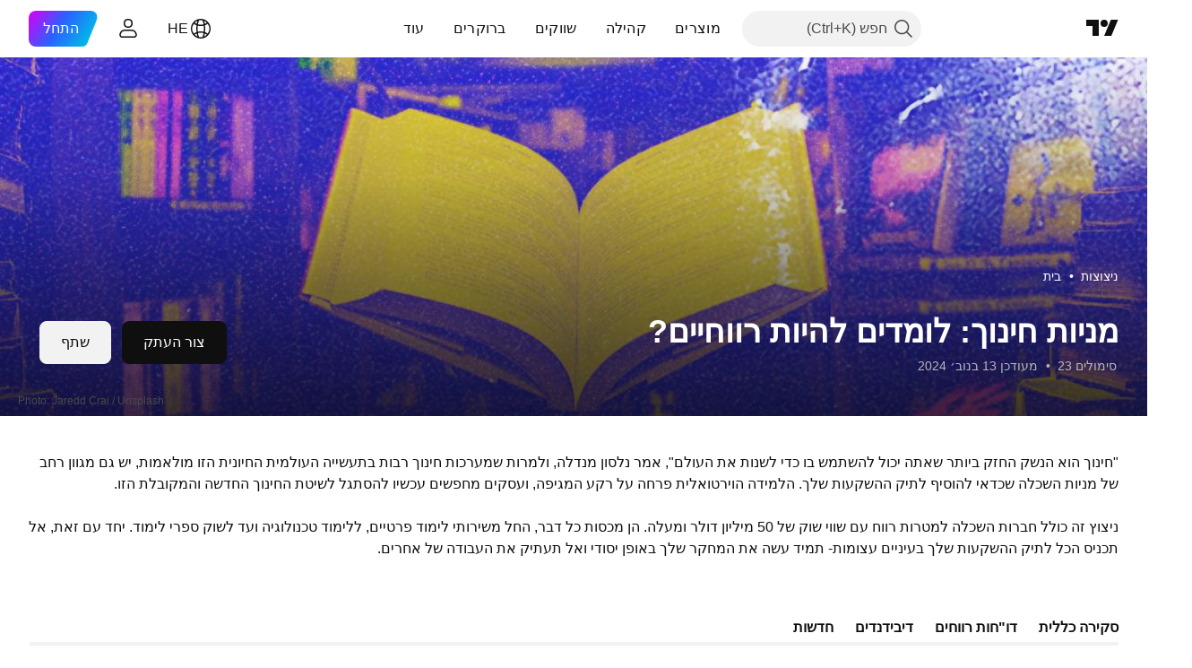

--- FILE ---
content_type: text/html; charset=utf-8
request_url: https://il.tradingview.com/sparks/entries/education-stocks-learning-to-be-profitable/
body_size: 50790
content:


<!DOCTYPE html>
<html lang="he" dir="rtl" class="is-not-authenticated is-not-pro  theme-light"
 data-theme="light">
<head><meta charset="utf-8" />
<meta name="viewport" content="width=device-width, initial-scale=1.0, maximum-scale=1.0, minimum-scale=1.0, user-scalable=no">	<script nonce="DayKyJJ4q/og7bQ99TjCuA==">window.initData = {};</script><title>מניות חינוך: לומדים להיות רווחיים? — TradingView</title>
<!-- { block promo_footer_css_bundle } -->
		<!-- { render_css_bundle('promo_footer') } -->
		<link crossorigin="anonymous" href="https://static.tradingview.com/static/bundles/15992.6ab8fddbbeec572ad16b.rtl.css" rel="stylesheet" type="text/css"/>
	<!-- { endblock promo_footer_css_bundle } -->

	<!-- { block personal_css_bundle } -->
	<link crossorigin="anonymous" href="https://static.tradingview.com/static/bundles/26184.a8e87c60a250a6212b03.rtl.css" rel="stylesheet" type="text/css"/>
<link crossorigin="anonymous" href="https://static.tradingview.com/static/bundles/62419.12891bfbb287744d3a89.rtl.css" rel="stylesheet" type="text/css"/>
<link crossorigin="anonymous" href="https://static.tradingview.com/static/bundles/32078.4dd8f716b361ea76fac9.rtl.css" rel="stylesheet" type="text/css"/>
<link crossorigin="anonymous" href="https://static.tradingview.com/static/bundles/6739.f577339c11e6441a352f.rtl.css" rel="stylesheet" type="text/css"/>
<link crossorigin="anonymous" href="https://static.tradingview.com/static/bundles/50370.a1a91e4e3b8d4d56af6a.rtl.css" rel="stylesheet" type="text/css"/>
<link crossorigin="anonymous" href="https://static.tradingview.com/static/bundles/29903.89b41c884d5213432809.rtl.css" rel="stylesheet" type="text/css"/>
<link crossorigin="anonymous" href="https://static.tradingview.com/static/bundles/24840.08865a24cd22e705a127.rtl.css" rel="stylesheet" type="text/css"/>
<link crossorigin="anonymous" href="https://static.tradingview.com/static/bundles/91565.97c3623a0a16ade99de8.rtl.css" rel="stylesheet" type="text/css"/>
<link crossorigin="anonymous" href="https://static.tradingview.com/static/bundles/7204.bd4a617f902d8e4336d7.rtl.css" rel="stylesheet" type="text/css"/>
<link crossorigin="anonymous" href="https://static.tradingview.com/static/bundles/61504.303d3d3a2eef8a440230.rtl.css" rel="stylesheet" type="text/css"/>
<link crossorigin="anonymous" href="https://static.tradingview.com/static/bundles/84592.9ad3142f13630874398c.rtl.css" rel="stylesheet" type="text/css"/>
<link crossorigin="anonymous" href="https://static.tradingview.com/static/bundles/77196.1ee43ed7cda5d814dba7.rtl.css" rel="stylesheet" type="text/css"/>
<link crossorigin="anonymous" href="https://static.tradingview.com/static/bundles/84509.b78aa0f889805782a114.rtl.css" rel="stylesheet" type="text/css"/>
<link crossorigin="anonymous" href="https://static.tradingview.com/static/bundles/12874.2243f526973e835a8777.rtl.css" rel="stylesheet" type="text/css"/>
<link crossorigin="anonymous" href="https://static.tradingview.com/static/bundles/68650.e664998b1025f8944a19.rtl.css" rel="stylesheet" type="text/css"/>
<link crossorigin="anonymous" href="https://static.tradingview.com/static/bundles/20541.ffebbd5b14e162a70fac.rtl.css" rel="stylesheet" type="text/css"/>
<link crossorigin="anonymous" href="https://static.tradingview.com/static/bundles/62156.ce7b2959f31f83034b45.rtl.css" rel="stylesheet" type="text/css"/>
<link crossorigin="anonymous" href="https://static.tradingview.com/static/bundles/22691.df517de208b59f042c3b.rtl.css" rel="stylesheet" type="text/css"/>
<link crossorigin="anonymous" href="https://static.tradingview.com/static/bundles/58572.dad95b9e4df028f98405.rtl.css" rel="stylesheet" type="text/css"/>
<link crossorigin="anonymous" href="https://static.tradingview.com/static/bundles/86459.a94905aa773ec52c64fa.rtl.css" rel="stylesheet" type="text/css"/>
<link crossorigin="anonymous" href="https://static.tradingview.com/static/bundles/87828.b5acda22a891bd0b8b78.rtl.css" rel="stylesheet" type="text/css"/>
<link crossorigin="anonymous" href="https://static.tradingview.com/static/bundles/72834.146c7925be9f43c9c767.rtl.css" rel="stylesheet" type="text/css"/>
<link crossorigin="anonymous" href="https://static.tradingview.com/static/bundles/81350.86c68c4067216e42a0f1.rtl.css" rel="stylesheet" type="text/css"/>
<link crossorigin="anonymous" href="https://static.tradingview.com/static/bundles/27877.826c38517eae6571304f.rtl.css" rel="stylesheet" type="text/css"/>
<link crossorigin="anonymous" href="https://static.tradingview.com/static/bundles/56254.a23f3ec5b836024b605b.rtl.css" rel="stylesheet" type="text/css"/>
<link crossorigin="anonymous" href="https://static.tradingview.com/static/bundles/18013.0655ac40c6882bf9e438.rtl.css" rel="stylesheet" type="text/css"/>
<link crossorigin="anonymous" href="https://static.tradingview.com/static/bundles/6656.0e277b504c24d73f6420.rtl.css" rel="stylesheet" type="text/css"/>
<link crossorigin="anonymous" href="https://static.tradingview.com/static/bundles/88936.d49d6f461c53e70b38bc.rtl.css" rel="stylesheet" type="text/css"/>
<link crossorigin="anonymous" href="https://static.tradingview.com/static/bundles/54123.b37eaf239cea1a4a4b98.rtl.css" rel="stylesheet" type="text/css"/>
<link crossorigin="anonymous" href="https://static.tradingview.com/static/bundles/3406.24a50d99637b4e3bf9e7.rtl.css" rel="stylesheet" type="text/css"/>
<link crossorigin="anonymous" href="https://static.tradingview.com/static/bundles/14544.83eca2c4704f4649b7a3.rtl.css" rel="stylesheet" type="text/css"/>
<link crossorigin="anonymous" href="https://static.tradingview.com/static/bundles/31069.c75dd2e4bc4003a8d3c6.rtl.css" rel="stylesheet" type="text/css"/>
<link crossorigin="anonymous" href="https://static.tradingview.com/static/bundles/67877.2fb5f6f3eb739c16078d.rtl.css" rel="stylesheet" type="text/css"/>
<link crossorigin="anonymous" href="https://static.tradingview.com/static/bundles/97406.a24aa84d5466dfc219e3.rtl.css" rel="stylesheet" type="text/css"/>
<link crossorigin="anonymous" href="https://static.tradingview.com/static/bundles/75070.42c5ad63db6e22dd1780.rtl.css" rel="stylesheet" type="text/css"/>
<link crossorigin="anonymous" href="https://static.tradingview.com/static/bundles/11285.2ad4e54f72ca1dbe5a12.rtl.css" rel="stylesheet" type="text/css"/>
<link crossorigin="anonymous" href="https://static.tradingview.com/static/bundles/51307.bb4e309d13e8ea654e19.rtl.css" rel="stylesheet" type="text/css"/>
<link crossorigin="anonymous" href="https://static.tradingview.com/static/bundles/85379.e2d0f6189d763981c46b.rtl.css" rel="stylesheet" type="text/css"/>
<link crossorigin="anonymous" href="https://static.tradingview.com/static/bundles/62560.c8a32e4a427c0c57131c.rtl.css" rel="stylesheet" type="text/css"/>
<link crossorigin="anonymous" href="https://static.tradingview.com/static/bundles/62882.bb7416e25ce047652be6.rtl.css" rel="stylesheet" type="text/css"/>
<link crossorigin="anonymous" href="https://static.tradingview.com/static/bundles/78206.fc496ea02bedbed2805a.rtl.css" rel="stylesheet" type="text/css"/>
<link crossorigin="anonymous" href="https://static.tradingview.com/static/bundles/14142.fa043cf9d22075746ca7.rtl.css" rel="stylesheet" type="text/css"/>
<link crossorigin="anonymous" href="https://static.tradingview.com/static/bundles/70835.249d27fbf7cfdf5dfd83.rtl.css" rel="stylesheet" type="text/css"/>
<link crossorigin="anonymous" href="https://static.tradingview.com/static/bundles/92124.5845fa80448b407d32ec.rtl.css" rel="stylesheet" type="text/css"/>
<link crossorigin="anonymous" href="https://static.tradingview.com/static/bundles/96080.7723043bc419795133c2.rtl.css" rel="stylesheet" type="text/css"/>
<link crossorigin="anonymous" href="https://static.tradingview.com/static/bundles/98703.a2b02fc165a1c32d442e.rtl.css" rel="stylesheet" type="text/css"/>
<link crossorigin="anonymous" href="https://static.tradingview.com/static/bundles/65428.ed61cfe7a279b765a52c.rtl.css" rel="stylesheet" type="text/css"/>
<link crossorigin="anonymous" href="https://static.tradingview.com/static/bundles/50846.d982930faa25ed8f82f1.rtl.css" rel="stylesheet" type="text/css"/>
<link crossorigin="anonymous" href="https://static.tradingview.com/static/bundles/52665.005deab1142faaf7462d.rtl.css" rel="stylesheet" type="text/css"/>
<link crossorigin="anonymous" href="https://static.tradingview.com/static/bundles/28415.e6caff1a47a6c8a0f783.rtl.css" rel="stylesheet" type="text/css"/>
<link crossorigin="anonymous" href="https://static.tradingview.com/static/bundles/78820.3dc3168a8005e8c156fe.rtl.css" rel="stylesheet" type="text/css"/>
<link crossorigin="anonymous" href="https://static.tradingview.com/static/bundles/30608.1b5e0eb056a8145e2004.rtl.css" rel="stylesheet" type="text/css"/>
<link crossorigin="anonymous" href="https://static.tradingview.com/static/bundles/4857.2a0b835c9459f5e8f334.rtl.css" rel="stylesheet" type="text/css"/>
<link crossorigin="anonymous" href="https://static.tradingview.com/static/bundles/60733.515b38c2fad56295e0d7.rtl.css" rel="stylesheet" type="text/css"/>
<link crossorigin="anonymous" href="https://static.tradingview.com/static/bundles/61774.97d57d024eda5916b203.rtl.css" rel="stylesheet" type="text/css"/>
<link crossorigin="anonymous" href="https://static.tradingview.com/static/bundles/20785.ff4d1676910a77c024eb.rtl.css" rel="stylesheet" type="text/css"/>
<link crossorigin="anonymous" href="https://static.tradingview.com/static/bundles/66504.f8f03e09b6c9491b680b.rtl.css" rel="stylesheet" type="text/css"/>
<link crossorigin="anonymous" href="https://static.tradingview.com/static/bundles/39622.4e7692737dd26f524a8b.rtl.css" rel="stylesheet" type="text/css"/>
<link crossorigin="anonymous" href="https://static.tradingview.com/static/bundles/66857.843c3e887cfdf130d542.rtl.css" rel="stylesheet" type="text/css"/>
<link crossorigin="anonymous" href="https://static.tradingview.com/static/bundles/94584.053cede951b9d64dea44.rtl.css" rel="stylesheet" type="text/css"/>
<link crossorigin="anonymous" href="https://static.tradingview.com/static/bundles/52294.8c6373aa92664b86de9e.rtl.css" rel="stylesheet" type="text/css"/>
<link crossorigin="anonymous" href="https://static.tradingview.com/static/bundles/56167.a33c76f5549cc7102e61.rtl.css" rel="stylesheet" type="text/css"/>
<link crossorigin="anonymous" href="https://static.tradingview.com/static/bundles/72373.cdd20397318c8a54ee02.rtl.css" rel="stylesheet" type="text/css"/>
<link crossorigin="anonymous" href="https://static.tradingview.com/static/bundles/68820.b0c44555783cdd4786b8.rtl.css" rel="stylesheet" type="text/css"/>
<link crossorigin="anonymous" href="https://static.tradingview.com/static/bundles/87536.9aaa50126d0c6d7ca110.rtl.css" rel="stylesheet" type="text/css"/>
<link crossorigin="anonymous" href="https://static.tradingview.com/static/bundles/34700.362fa6a7ab1f3e3b06c4.rtl.css" rel="stylesheet" type="text/css"/>
<link crossorigin="anonymous" href="https://static.tradingview.com/static/bundles/90769.f5f264bb4298497c0f97.rtl.css" rel="stylesheet" type="text/css"/>
<link crossorigin="anonymous" href="https://static.tradingview.com/static/bundles/90639.7dd9df5592fa3bfd0827.rtl.css" rel="stylesheet" type="text/css"/>
<link crossorigin="anonymous" href="https://static.tradingview.com/static/bundles/35711.3a98d63a62949fc7e626.rtl.css" rel="stylesheet" type="text/css"/>
<link crossorigin="anonymous" href="https://static.tradingview.com/static/bundles/39394.1f12e32e6d4c4b83fe10.rtl.css" rel="stylesheet" type="text/css"/>
<link crossorigin="anonymous" href="https://static.tradingview.com/static/bundles/28562.e29096bd778450adbd58.rtl.css" rel="stylesheet" type="text/css"/>
<link crossorigin="anonymous" href="https://static.tradingview.com/static/bundles/24309.848f88391da875ceb2a3.rtl.css" rel="stylesheet" type="text/css"/>
<link crossorigin="anonymous" href="https://static.tradingview.com/static/bundles/19934.288c07086ff109a1d327.rtl.css" rel="stylesheet" type="text/css"/>
<link crossorigin="anonymous" href="https://static.tradingview.com/static/bundles/5911.5f96f6b3c550d3f0da23.rtl.css" rel="stylesheet" type="text/css"/>
<link crossorigin="anonymous" href="https://static.tradingview.com/static/bundles/6133.2dae60a90526a493d165.rtl.css" rel="stylesheet" type="text/css"/>
<link crossorigin="anonymous" href="https://static.tradingview.com/static/bundles/30331.cec6b9b458e103483d37.rtl.css" rel="stylesheet" type="text/css"/>
<link crossorigin="anonymous" href="https://static.tradingview.com/static/bundles/45207.4c0489c8756499c78a5e.rtl.css" rel="stylesheet" type="text/css"/>
<link crossorigin="anonymous" href="https://static.tradingview.com/static/bundles/17644.53a8a16a13c65b9ef1b6.rtl.css" rel="stylesheet" type="text/css"/>
<link crossorigin="anonymous" href="https://static.tradingview.com/static/bundles/5347.66e97921f2de4965604d.rtl.css" rel="stylesheet" type="text/css"/>
<link crossorigin="anonymous" href="https://static.tradingview.com/static/bundles/90145.8b74b8d86218eec14871.rtl.css" rel="stylesheet" type="text/css"/>
<link crossorigin="anonymous" href="https://static.tradingview.com/static/bundles/67498.4db113a94ddabe52ea7c.rtl.css" rel="stylesheet" type="text/css"/>
<link crossorigin="anonymous" href="https://static.tradingview.com/static/bundles/59334.4a832facb7e57c5e13f3.rtl.css" rel="stylesheet" type="text/css"/>
<link crossorigin="anonymous" href="https://static.tradingview.com/static/bundles/91361.140a08c3b11237f684ec.rtl.css" rel="stylesheet" type="text/css"/>
<link crossorigin="anonymous" href="https://static.tradingview.com/static/bundles/3691.a607e1947cc1d6442aef.rtl.css" rel="stylesheet" type="text/css"/>
<link crossorigin="anonymous" href="https://static.tradingview.com/static/bundles/79248.b085e41549ac76222ff0.rtl.css" rel="stylesheet" type="text/css"/>
<link crossorigin="anonymous" href="https://static.tradingview.com/static/bundles/86623.f8fd2683876492fac869.rtl.css" rel="stylesheet" type="text/css"/>
<link crossorigin="anonymous" href="https://static.tradingview.com/static/bundles/17675.7322b9d581c3bd767a8f.rtl.css" rel="stylesheet" type="text/css"/>
<link crossorigin="anonymous" href="https://static.tradingview.com/static/bundles/21147.69a11f3f84fc5c10fdf9.rtl.css" rel="stylesheet" type="text/css"/>
<link crossorigin="anonymous" href="https://static.tradingview.com/static/bundles/79780.84d89360ede6a350ded3.rtl.css" rel="stylesheet" type="text/css"/>
<link crossorigin="anonymous" href="https://static.tradingview.com/static/bundles/50694.e8c29c22063c80408cca.rtl.css" rel="stylesheet" type="text/css"/>
<link crossorigin="anonymous" href="https://static.tradingview.com/static/bundles/20710.25734f0c91633f24d1d7.rtl.css" rel="stylesheet" type="text/css"/>
<link crossorigin="anonymous" href="https://static.tradingview.com/static/bundles/92346.cfd020c28c1ce7d39186.rtl.css" rel="stylesheet" type="text/css"/>
<link crossorigin="anonymous" href="https://static.tradingview.com/static/bundles/42876.6303cb3c32f3acc14a96.rtl.css" rel="stylesheet" type="text/css"/>
<link crossorigin="anonymous" href="https://static.tradingview.com/static/bundles/87250.428bcd21a32935f387a6.rtl.css" rel="stylesheet" type="text/css"/>
<link crossorigin="anonymous" href="https://static.tradingview.com/static/bundles/17066.5e477cda491ae5d836eb.rtl.css" rel="stylesheet" type="text/css"/>
<link crossorigin="anonymous" href="https://static.tradingview.com/static/bundles/76780.54dd3a6396f77a36914a.rtl.css" rel="stylesheet" type="text/css"/>
<link crossorigin="anonymous" href="https://static.tradingview.com/static/bundles/83838.aa586de8fd0fcb857840.rtl.css" rel="stylesheet" type="text/css"/>
<link crossorigin="anonymous" href="https://static.tradingview.com/static/bundles/55174.dc96c4d047ce06b033ba.rtl.css" rel="stylesheet" type="text/css"/>
<link crossorigin="anonymous" href="https://static.tradingview.com/static/bundles/69331.ffddeb442dc6f8a08434.rtl.css" rel="stylesheet" type="text/css"/>
<link crossorigin="anonymous" href="https://static.tradingview.com/static/bundles/31108.73dc27555ae7d6fe6658.rtl.css" rel="stylesheet" type="text/css"/>
<link crossorigin="anonymous" href="https://static.tradingview.com/static/bundles/3536.ef930db5ef4b533a7904.rtl.css" rel="stylesheet" type="text/css"/>
<link crossorigin="anonymous" href="https://static.tradingview.com/static/bundles/93769.57a8bce5155398e6064b.rtl.css" rel="stylesheet" type="text/css"/>
<link crossorigin="anonymous" href="https://static.tradingview.com/static/bundles/12936.720acb408c0264375d61.rtl.css" rel="stylesheet" type="text/css"/>
<link crossorigin="anonymous" href="https://static.tradingview.com/static/bundles/31206.c211ebf1516384da6139.rtl.css" rel="stylesheet" type="text/css"/>
<link crossorigin="anonymous" href="https://static.tradingview.com/static/bundles/39537.950ebe684b0ab9261cbc.rtl.css" rel="stylesheet" type="text/css"/>
<link crossorigin="anonymous" href="https://static.tradingview.com/static/bundles/51423.39232a45717797cd17f1.rtl.css" rel="stylesheet" type="text/css"/>
<link crossorigin="anonymous" href="https://static.tradingview.com/static/bundles/49022.455c0a58d3762d16e782.rtl.css" rel="stylesheet" type="text/css"/>
<link crossorigin="anonymous" href="https://static.tradingview.com/static/bundles/73391.16e880c198687ed6e94f.rtl.css" rel="stylesheet" type="text/css"/>
<link crossorigin="anonymous" href="https://static.tradingview.com/static/bundles/38582.2b62a108282b3e90d95c.rtl.css" rel="stylesheet" type="text/css"/>
<link crossorigin="anonymous" href="https://static.tradingview.com/static/bundles/16499.a99a2b63ba237c5308b4.rtl.css" rel="stylesheet" type="text/css"/>
<link crossorigin="anonymous" href="https://static.tradingview.com/static/bundles/62082.2f538b63a0dae43a1498.rtl.css" rel="stylesheet" type="text/css"/>
<link crossorigin="anonymous" href="https://static.tradingview.com/static/bundles/77370.6a0d9691439aa6d509d3.rtl.css" rel="stylesheet" type="text/css"/>
<link crossorigin="anonymous" href="https://static.tradingview.com/static/bundles/48534.b7fe83cca40dd9a4999f.rtl.css" rel="stylesheet" type="text/css"/>
<link crossorigin="anonymous" href="https://static.tradingview.com/static/bundles/12379.f33d0a41c6ddff5c5ca9.rtl.css" rel="stylesheet" type="text/css"/>
<link crossorigin="anonymous" href="https://static.tradingview.com/static/bundles/66977.b014e76568fcdd51574d.rtl.css" rel="stylesheet" type="text/css"/>
<link crossorigin="anonymous" href="https://static.tradingview.com/static/bundles/51622.90b7587129f2ebd775b2.rtl.css" rel="stylesheet" type="text/css"/>
<link crossorigin="anonymous" href="https://static.tradingview.com/static/bundles/83101.d3023d85b5d7d5c4cd47.rtl.css" rel="stylesheet" type="text/css"/>
<link crossorigin="anonymous" href="https://static.tradingview.com/static/bundles/31825.856e34fe2eb7baffaa63.rtl.css" rel="stylesheet" type="text/css"/>
<link crossorigin="anonymous" href="https://static.tradingview.com/static/bundles/61686.c1944a05d3b45169c283.rtl.css" rel="stylesheet" type="text/css"/>
<link crossorigin="anonymous" href="https://static.tradingview.com/static/bundles/73970.b526871a2e9f5ee63065.rtl.css" rel="stylesheet" type="text/css"/>
<link crossorigin="anonymous" href="https://static.tradingview.com/static/bundles/20509.70f6ec3e3e178a4979dd.rtl.css" rel="stylesheet" type="text/css"/>
<link crossorigin="anonymous" href="https://static.tradingview.com/static/bundles/65632.2640fdc9ac9d36836fca.rtl.css" rel="stylesheet" type="text/css"/>
<link crossorigin="anonymous" href="https://static.tradingview.com/static/bundles/58700.8c0220a5e60fa6deae3b.rtl.css" rel="stylesheet" type="text/css"/>
<link crossorigin="anonymous" href="https://static.tradingview.com/static/bundles/28269.fb9a8d839f132a587996.rtl.css" rel="stylesheet" type="text/css"/>
<link crossorigin="anonymous" href="https://static.tradingview.com/static/bundles/51846.f0066a57b6e5ed9cd862.rtl.css" rel="stylesheet" type="text/css"/>
<link crossorigin="anonymous" href="https://static.tradingview.com/static/bundles/64590.2166e29c963cc3d466f1.rtl.css" rel="stylesheet" type="text/css"/>
<link crossorigin="anonymous" href="https://static.tradingview.com/static/bundles/24674.04b9795e9d77ddb4819f.rtl.css" rel="stylesheet" type="text/css"/>
<link crossorigin="anonymous" href="https://static.tradingview.com/static/bundles/12598.be9643dcbc566aeaaf91.rtl.css" rel="stylesheet" type="text/css"/>
<link crossorigin="anonymous" href="https://static.tradingview.com/static/bundles/90663.edd439989c3f274d1d7e.rtl.css" rel="stylesheet" type="text/css"/>
<link crossorigin="anonymous" href="https://static.tradingview.com/static/bundles/26692.820868c803098fe1254b.rtl.css" rel="stylesheet" type="text/css"/>
	<!-- { endblock personal_css_bundle } -->

	<!-- { block extra_styles } -->
	<!-- { endblock extra_styles } --><script nonce="DayKyJJ4q/og7bQ99TjCuA==">
	window.locale = 'he_IL';
	window.language = 'he_IL';
</script>
	<!-- { block promo_footer_js_bundle } -->
		<!-- { render_js_bundle('promo_footer') } -->
		<link crossorigin="anonymous" href="https://static.tradingview.com/static/bundles/he_IL.63639.893104679743cfdc6eb0.js" rel="preload" as="script"/>
<link crossorigin="anonymous" href="https://static.tradingview.com/static/bundles/25096.92bda83ae2bfdec74d91.js" rel="preload" as="script"/>
<link crossorigin="anonymous" href="https://static.tradingview.com/static/bundles/promo_footer.d732748b4425f543f32d.js" rel="preload" as="script"/><script crossorigin="anonymous" src="https://static.tradingview.com/static/bundles/he_IL.63639.893104679743cfdc6eb0.js" defer></script>
<script crossorigin="anonymous" src="https://static.tradingview.com/static/bundles/25096.92bda83ae2bfdec74d91.js" defer></script>
<script crossorigin="anonymous" src="https://static.tradingview.com/static/bundles/promo_footer.d732748b4425f543f32d.js" defer></script>
	<!-- { endblock promo_footer_js_bundle } -->

	<!-- { block personal_js_bundle } -->
	<script type="application/prs.init-data+json">{
			"sparks_app": {"payload":{"spark":{"name":"מניות חינוך: לומדים להיות רווחיים?","description_preview":"מניות חינוך חושפות את תיק ההשקעות שלך לענף עם ביקוש הולך וגובר. השתמש בניצוץ הזה כדי להתחיל את הלמידה שלך.","symbols":["NYSE:PSO","NYSE:BFAM","NASDAQ:DUOL","NYSE:CHGG","NYSE:LRN","NYSE:EDU","NASDAQ:LINC","ASX:IEL","NYSE:WLY","NYSE:TAL","NYSE:COUR","NASDAQ:LAUR","NASDAQ:UDMY","NASDAQ:STRA","NYSE:ATGE","NASDAQ:SCHL","NASDAQ:DCBO","NYSE:SKIL","NASDAQ:PRDO","ASX:GEM","NYSE:NRDY","NYSE:BNED","NASDAQ:BOXL"],"published":true,"index":"EDUCATE","extra_data":{"image_pk":7823,"image_url":"https://s3.tradingview.com/spark/console-stocks_-portfolio-power-ups-1_39260305.jpg","image_source":"Photo: Jaredd Crai / Unsplash","index_valid":true,"index_description":"Education stocks: Learning to be profitable?","compare_index":null},"id":292,"slug_name":"education-stocks-learning-to-be-profitable","category_position":-3000,"created":"2022-01-27T11:38:20.001941+00:00","modified":"2024-11-13T12:32:08.417780+00:00","description_ast":{"type":"root","children":["\"חינוך הוא הנשק החזק ביותר שאתה יכול להשתמש בו כדי לשנות את העולם\", אמר נלסון מנדלה, ולמרות שמערכות חינוך רבות בתעשייה העולמית החיונית הזו מולאמות, יש גם מגוון רחב של מניות השכלה שכדאי להוסיף לתיק ההשקעות שלך. הלמידה הוירטואלית פרחה על רקע המגיפה, ועסקים מחפשים עכשיו להסתגל לשיטת החינוך החדשה והמקובלת הזו.\n \nניצוץ זה כולל חברות השכלה למטרות רווח עם שווי שוק של 50 מיליון דולר ומעלה. הן מכסות כל דבר, החל משירותי לימוד פרטיים, ללימוד טכנולוגיה ועד לשוק ספרי לימוד. יחד עם זאת, אל תכניס הכל לתיק ההשקעות שלך בעיניים עצומות- תמיד עשה את המחקר שלך באופן יסודי ואל תעתיק את העבודה של אחרים."]},"category":{"id":11,"name":"בית","slug_name":"home"},"tags":[{"id":55,"name":"השכלה","slug_name":"education"}],"symbols_descriptions":{}},"similar_sparks":[{"name":"מניות חינוך מקוון: נחסמו","description_preview":"הנח את הראש ולמד את הרשימה הזו של מניות המפיקות את המרב מהתנופה של הלמידה האלקטרונית.","symbols":["NYSE:UTI","NYSE:EDU","NASDAQ:PRDO","NASDAQ:ZM","NASDAQ:MSFT","NYSE:COUR"],"published":true,"index":"ONLINEEDU","extra_data":{"image_pk":7281,"image_url":"https://s3.tradingview.com/spark/ramshid-psubn7w5mjm-unsplash_37609932.jpg","image_source":"Photo: Ramshid / Unsplash","index_valid":true,"index_description":"Online education stocks: Buckle down","compare_index":null},"id":212,"slug_name":"online-education-stocks-buckle-down","category_position":-2800,"created":"2021-11-23T18:10:25.311276+00:00","modified":"2024-08-07T11:06:11.025707+00:00","category":{"id":11,"name":"בית","slug_name":"home"},"tags":[{"id":55,"name":"השכלה","slug_name":"education"}]}]},"location":"/sparks/entries/education-stocks-learning-to-be-profitable/","page_title":"מניות חינוך: לומדים להיות רווחיים?","locale":"he_IL"}
		}</script>

	<link crossorigin="anonymous" href="https://static.tradingview.com/static/bundles/runtime.5cff48ae4c51799572c6.js" rel="preload" as="script"/>
<link crossorigin="anonymous" href="https://static.tradingview.com/static/bundles/he_IL.52826.e40fe9323f6ad1ea9cf7.js" rel="preload" as="script"/>
<link crossorigin="anonymous" href="https://static.tradingview.com/static/bundles/32227.d826c45d2d27f2ff4314.js" rel="preload" as="script"/>
<link crossorigin="anonymous" href="https://static.tradingview.com/static/bundles/55091.5e6d0c168f6080208222.js" rel="preload" as="script"/>
<link crossorigin="anonymous" href="https://static.tradingview.com/static/bundles/77507.fb006c0c7a02051cf5cd.js" rel="preload" as="script"/>
<link crossorigin="anonymous" href="https://static.tradingview.com/static/bundles/22665.478e72b4af5ae0c375ec.js" rel="preload" as="script"/>
<link crossorigin="anonymous" href="https://static.tradingview.com/static/bundles/12886.7be7542f140baf734d79.js" rel="preload" as="script"/>
<link crossorigin="anonymous" href="https://static.tradingview.com/static/bundles/4570.7df04ff726ec9de10a0f.js" rel="preload" as="script"/>
<link crossorigin="anonymous" href="https://static.tradingview.com/static/bundles/27812.76ae817a4eda9550709f.js" rel="preload" as="script"/>
<link crossorigin="anonymous" href="https://static.tradingview.com/static/bundles/87222.82974fac697f44d1b3e8.js" rel="preload" as="script"/>
<link crossorigin="anonymous" href="https://static.tradingview.com/static/bundles/77049.273596bfbb660b4956ec.js" rel="preload" as="script"/>
<link crossorigin="anonymous" href="https://static.tradingview.com/static/bundles/49281.ce78c9417caf1cfae5a3.js" rel="preload" as="script"/>
<link crossorigin="anonymous" href="https://static.tradingview.com/static/bundles/21961.2e1a46301914352e226c.js" rel="preload" as="script"/>
<link crossorigin="anonymous" href="https://static.tradingview.com/static/bundles/13781.7f815cc5e63199976fa3.js" rel="preload" as="script"/>
<link crossorigin="anonymous" href="https://static.tradingview.com/static/bundles/20075.74ffb607fc1b3b311a2c.js" rel="preload" as="script"/>
<link crossorigin="anonymous" href="https://static.tradingview.com/static/bundles/22023.035d84389dc598280aca.js" rel="preload" as="script"/>
<link crossorigin="anonymous" href="https://static.tradingview.com/static/bundles/2373.7f1c5f402e07b6f9d0b4.js" rel="preload" as="script"/>
<link crossorigin="anonymous" href="https://static.tradingview.com/static/bundles/62134.57ec9cb3f1548c6e710a.js" rel="preload" as="script"/>
<link crossorigin="anonymous" href="https://static.tradingview.com/static/bundles/1620.cf91b3df49fde2229d37.js" rel="preload" as="script"/>
<link crossorigin="anonymous" href="https://static.tradingview.com/static/bundles/68134.53b8dc667ab093512b37.js" rel="preload" as="script"/>
<link crossorigin="anonymous" href="https://static.tradingview.com/static/bundles/93243.d16dcf8fc50e14d67819.js" rel="preload" as="script"/>
<link crossorigin="anonymous" href="https://static.tradingview.com/static/bundles/42118.dff7a71e333e9d8d8929.js" rel="preload" as="script"/>
<link crossorigin="anonymous" href="https://static.tradingview.com/static/bundles/32378.b87f7c1aed020f9c3427.js" rel="preload" as="script"/>
<link crossorigin="anonymous" href="https://static.tradingview.com/static/bundles/50447.ea855ce5a0dc04fb3b33.js" rel="preload" as="script"/>
<link crossorigin="anonymous" href="https://static.tradingview.com/static/bundles/29138.7f85e2418196e920beee.js" rel="preload" as="script"/>
<link crossorigin="anonymous" href="https://static.tradingview.com/static/bundles/23298.0b1a2a8df7ae6c4f9aff.js" rel="preload" as="script"/>
<link crossorigin="anonymous" href="https://static.tradingview.com/static/bundles/91834.9821cb5b05c24e07d017.js" rel="preload" as="script"/>
<link crossorigin="anonymous" href="https://static.tradingview.com/static/bundles/89095.8f0ef59dea5487949a51.js" rel="preload" as="script"/>
<link crossorigin="anonymous" href="https://static.tradingview.com/static/bundles/70241.8681b0461bf728193324.js" rel="preload" as="script"/>
<link crossorigin="anonymous" href="https://static.tradingview.com/static/bundles/76536.88b349982afe0a444b88.js" rel="preload" as="script"/>
<link crossorigin="anonymous" href="https://static.tradingview.com/static/bundles/39053.c23c592465de8af7f529.js" rel="preload" as="script"/>
<link crossorigin="anonymous" href="https://static.tradingview.com/static/bundles/72780.331c5a9bee0ebd405c4e.js" rel="preload" as="script"/>
<link crossorigin="anonymous" href="https://static.tradingview.com/static/bundles/77348.bd9cdbb17234f11d109f.js" rel="preload" as="script"/>
<link crossorigin="anonymous" href="https://static.tradingview.com/static/bundles/61197.a8071d33be08fa008869.js" rel="preload" as="script"/>
<link crossorigin="anonymous" href="https://static.tradingview.com/static/bundles/92646.2ff75c5e2ac281d3b574.js" rel="preload" as="script"/>
<link crossorigin="anonymous" href="https://static.tradingview.com/static/bundles/60482.2e2bd18dbf5d359f307f.js" rel="preload" as="script"/>
<link crossorigin="anonymous" href="https://static.tradingview.com/static/bundles/99882.b9531f306c2cabbdd345.js" rel="preload" as="script"/>
<link crossorigin="anonymous" href="https://static.tradingview.com/static/bundles/44692.7111d1a4e27a01796cbf.js" rel="preload" as="script"/>
<link crossorigin="anonymous" href="https://static.tradingview.com/static/bundles/16776.57b14c7d1949c58a3ccc.js" rel="preload" as="script"/>
<link crossorigin="anonymous" href="https://static.tradingview.com/static/bundles/62229.a279df452b248120cf4c.js" rel="preload" as="script"/>
<link crossorigin="anonymous" href="https://static.tradingview.com/static/bundles/20943.c6d2e57534499d8289cc.js" rel="preload" as="script"/>
<link crossorigin="anonymous" href="https://static.tradingview.com/static/bundles/43856.375475b11087b131da9c.js" rel="preload" as="script"/>
<link crossorigin="anonymous" href="https://static.tradingview.com/static/bundles/12857.82447b04dd39b142309d.js" rel="preload" as="script"/>
<link crossorigin="anonymous" href="https://static.tradingview.com/static/bundles/sparks_app.655498307cfd6c71fd2c.js" rel="preload" as="script"/><script crossorigin="anonymous" src="https://static.tradingview.com/static/bundles/runtime.5cff48ae4c51799572c6.js" defer></script>
<script crossorigin="anonymous" src="https://static.tradingview.com/static/bundles/he_IL.52826.e40fe9323f6ad1ea9cf7.js" defer></script>
<script crossorigin="anonymous" src="https://static.tradingview.com/static/bundles/32227.d826c45d2d27f2ff4314.js" defer></script>
<script crossorigin="anonymous" src="https://static.tradingview.com/static/bundles/55091.5e6d0c168f6080208222.js" defer></script>
<script crossorigin="anonymous" src="https://static.tradingview.com/static/bundles/77507.fb006c0c7a02051cf5cd.js" defer></script>
<script crossorigin="anonymous" src="https://static.tradingview.com/static/bundles/22665.478e72b4af5ae0c375ec.js" defer></script>
<script crossorigin="anonymous" src="https://static.tradingview.com/static/bundles/12886.7be7542f140baf734d79.js" defer></script>
<script crossorigin="anonymous" src="https://static.tradingview.com/static/bundles/4570.7df04ff726ec9de10a0f.js" defer></script>
<script crossorigin="anonymous" src="https://static.tradingview.com/static/bundles/27812.76ae817a4eda9550709f.js" defer></script>
<script crossorigin="anonymous" src="https://static.tradingview.com/static/bundles/87222.82974fac697f44d1b3e8.js" defer></script>
<script crossorigin="anonymous" src="https://static.tradingview.com/static/bundles/77049.273596bfbb660b4956ec.js" defer></script>
<script crossorigin="anonymous" src="https://static.tradingview.com/static/bundles/49281.ce78c9417caf1cfae5a3.js" defer></script>
<script crossorigin="anonymous" src="https://static.tradingview.com/static/bundles/21961.2e1a46301914352e226c.js" defer></script>
<script crossorigin="anonymous" src="https://static.tradingview.com/static/bundles/13781.7f815cc5e63199976fa3.js" defer></script>
<script crossorigin="anonymous" src="https://static.tradingview.com/static/bundles/20075.74ffb607fc1b3b311a2c.js" defer></script>
<script crossorigin="anonymous" src="https://static.tradingview.com/static/bundles/22023.035d84389dc598280aca.js" defer></script>
<script crossorigin="anonymous" src="https://static.tradingview.com/static/bundles/2373.7f1c5f402e07b6f9d0b4.js" defer></script>
<script crossorigin="anonymous" src="https://static.tradingview.com/static/bundles/62134.57ec9cb3f1548c6e710a.js" defer></script>
<script crossorigin="anonymous" src="https://static.tradingview.com/static/bundles/1620.cf91b3df49fde2229d37.js" defer></script>
<script crossorigin="anonymous" src="https://static.tradingview.com/static/bundles/68134.53b8dc667ab093512b37.js" defer></script>
<script crossorigin="anonymous" src="https://static.tradingview.com/static/bundles/93243.d16dcf8fc50e14d67819.js" defer></script>
<script crossorigin="anonymous" src="https://static.tradingview.com/static/bundles/42118.dff7a71e333e9d8d8929.js" defer></script>
<script crossorigin="anonymous" src="https://static.tradingview.com/static/bundles/32378.b87f7c1aed020f9c3427.js" defer></script>
<script crossorigin="anonymous" src="https://static.tradingview.com/static/bundles/50447.ea855ce5a0dc04fb3b33.js" defer></script>
<script crossorigin="anonymous" src="https://static.tradingview.com/static/bundles/29138.7f85e2418196e920beee.js" defer></script>
<script crossorigin="anonymous" src="https://static.tradingview.com/static/bundles/23298.0b1a2a8df7ae6c4f9aff.js" defer></script>
<script crossorigin="anonymous" src="https://static.tradingview.com/static/bundles/91834.9821cb5b05c24e07d017.js" defer></script>
<script crossorigin="anonymous" src="https://static.tradingview.com/static/bundles/89095.8f0ef59dea5487949a51.js" defer></script>
<script crossorigin="anonymous" src="https://static.tradingview.com/static/bundles/70241.8681b0461bf728193324.js" defer></script>
<script crossorigin="anonymous" src="https://static.tradingview.com/static/bundles/76536.88b349982afe0a444b88.js" defer></script>
<script crossorigin="anonymous" src="https://static.tradingview.com/static/bundles/39053.c23c592465de8af7f529.js" defer></script>
<script crossorigin="anonymous" src="https://static.tradingview.com/static/bundles/72780.331c5a9bee0ebd405c4e.js" defer></script>
<script crossorigin="anonymous" src="https://static.tradingview.com/static/bundles/77348.bd9cdbb17234f11d109f.js" defer></script>
<script crossorigin="anonymous" src="https://static.tradingview.com/static/bundles/61197.a8071d33be08fa008869.js" defer></script>
<script crossorigin="anonymous" src="https://static.tradingview.com/static/bundles/92646.2ff75c5e2ac281d3b574.js" defer></script>
<script crossorigin="anonymous" src="https://static.tradingview.com/static/bundles/60482.2e2bd18dbf5d359f307f.js" defer></script>
<script crossorigin="anonymous" src="https://static.tradingview.com/static/bundles/99882.b9531f306c2cabbdd345.js" defer></script>
<script crossorigin="anonymous" src="https://static.tradingview.com/static/bundles/44692.7111d1a4e27a01796cbf.js" defer></script>
<script crossorigin="anonymous" src="https://static.tradingview.com/static/bundles/16776.57b14c7d1949c58a3ccc.js" defer></script>
<script crossorigin="anonymous" src="https://static.tradingview.com/static/bundles/62229.a279df452b248120cf4c.js" defer></script>
<script crossorigin="anonymous" src="https://static.tradingview.com/static/bundles/20943.c6d2e57534499d8289cc.js" defer></script>
<script crossorigin="anonymous" src="https://static.tradingview.com/static/bundles/43856.375475b11087b131da9c.js" defer></script>
<script crossorigin="anonymous" src="https://static.tradingview.com/static/bundles/12857.82447b04dd39b142309d.js" defer></script>
<script crossorigin="anonymous" src="https://static.tradingview.com/static/bundles/sparks_app.655498307cfd6c71fd2c.js" defer></script>
	<!-- { endblock personal_js_bundle } -->

	<!-- { block additional_js_bundle } -->
	<!-- { endblock additional_js_bundle } -->	<script nonce="DayKyJJ4q/og7bQ99TjCuA==">
		window.initData = window.initData || {};
		window.initData.theme = "light";
			(()=>{"use strict";const t=/(?:^|;)\s*theme=(dark|light)(?:;|$)|$/.exec(document.cookie)[1];t&&(document.documentElement.classList.toggle("theme-dark","dark"===t),document.documentElement.classList.toggle("theme-light","light"===t),document.documentElement.dataset.theme=t,window.initData=window.initData||{},window.initData.theme=t)})();
	</script>
	<script nonce="DayKyJJ4q/og7bQ99TjCuA==">
		(()=>{"use strict";"undefined"!=typeof window&&"undefined"!=typeof navigator&&/mac/i.test(navigator.platform)&&document.documentElement.classList.add("mac_os_system")})();
	</script>

	<script nonce="DayKyJJ4q/og7bQ99TjCuA==">var environment = "battle";
		window.WS_HOST_PING_REQUIRED = true;
		window.BUILD_TIME = "2026-01-21T09:00:34";
		window.WEBSOCKET_HOST = "data.tradingview.com";
		window.WEBSOCKET_PRO_HOST = "prodata.tradingview.com";
		window.WEBSOCKET_HOST_FOR_DEEP_BACKTESTING = "history-data.tradingview.com";
		window.WIDGET_HOST = "https://www.tradingview-widget.com";
		window.TradingView = window.TradingView || {};
	</script>

	<link rel="conversions-config" href="https://s3.tradingview.com/conversions_he.json">
	<link rel="metrics-config" href="https://scanner-backend.tradingview.com/enum/ordered?id=metrics_full_name,metrics&lang=he&label-product=ytm-metrics-plan.json" crossorigin>

	<script nonce="DayKyJJ4q/og7bQ99TjCuA==">
		(()=>{"use strict";function e(e,t=!1){const{searchParams:n}=new URL(String(location));let s="true"===n.get("mobileapp_new"),o="true"===n.get("mobileapp");if(!t){const e=function(e){const t=e+"=",n=document.cookie.split(";");for(let e=0;e<n.length;e++){let s=n[e];for(;" "===s.charAt(0);)s=s.substring(1,s.length);if(0===s.indexOf(t))return s.substring(t.length,s.length)}return null}("tv_app")||"";s||=["android","android_nps"].includes(e),o||="ios"===e}return!("new"!==e&&"any"!==e||!s)||!("new"===e||!o)}const t="undefined"!=typeof window&&"undefined"!=typeof navigator,n=t&&"ontouchstart"in window,s=(t&&n&&window,t&&(n||navigator.maxTouchPoints),t&&window.chrome&&window.chrome.runtime,t&&window.navigator.userAgent.toLowerCase().indexOf("firefox"),t&&/\sEdge\/\d\d\b/.test(navigator.userAgent),t&&Boolean(navigator.vendor)&&navigator.vendor.indexOf("Apple")>-1&&-1===navigator.userAgent.indexOf("CriOS")&&navigator.userAgent.indexOf("FxiOS"),t&&/mac/i.test(navigator.platform),t&&/Win32|Win64/i.test(navigator.platform),t&&/Linux/i.test(navigator.platform),t&&/Android/i.test(navigator.userAgent)),o=t&&/BlackBerry/i.test(navigator.userAgent),i=t&&/iPhone|iPad|iPod/.test(navigator.platform),c=t&&/Opera Mini/i.test(navigator.userAgent),r=t&&("MacIntel"===navigator.platform&&navigator.maxTouchPoints>1||/iPad/.test(navigator.platform)),a=s||o||i||c,h=window.TradingView=window.TradingView||{};const _={Android:()=>s,BlackBerry:()=>o,iOS:()=>i,Opera:()=>c,isIPad:()=>r,any:()=>a};h.isMobile=_;const l=new Map;function d(){const e=window.location.pathname,t=window.location.host,n=`${t}${e}`;return l.has(n)||l.set(n,function(e,t){const n=["^widget-docs"];for(const e of n)if(new RegExp(e).test(t))return!0;const s=["^widgetembed/?$","^cmewidgetembed/?$","^([0-9a-zA-Z-]+)/widgetembed/?$","^([0-9a-zA-Z-]+)/widgetstatic/?$","^([0-9a-zA-Z-]+)?/?mediumwidgetembed/?$","^twitter-chart/?$","^telegram/chart/?$","^embed/([0-9a-zA-Z]{8})/?$","^widgetpopup/?$","^extension/?$","^idea-popup/?$","^hotlistswidgetembed/?$","^([0-9a-zA-Z-]+)/hotlistswidgetembed/?$","^marketoverviewwidgetembed/?$","^([0-9a-zA-Z-]+)/marketoverviewwidgetembed/?$","^eventswidgetembed/?$","^tickerswidgetembed/?$","^forexcrossrateswidgetembed/?$","^forexheatmapwidgetembed/?$","^marketquoteswidgetembed/?$","^screenerwidget/?$","^cryptomktscreenerwidget/?$","^([0-9a-zA-Z-]+)/cryptomktscreenerwidget/?$","^([0-9a-zA-Z-]+)/marketquoteswidgetembed/?$","^technical-analysis-widget-embed/$","^singlequotewidgetembed/?$","^([0-9a-zA-Z-]+)/singlequotewidgetembed/?$","^embed-widget/([0-9a-zA-Z-]+)/(([0-9a-zA-Z-]+)/)?$","^widget-docs/([0-9a-zA-Z-]+)/([0-9a-zA-Z-/]+)?$"],o=e.replace(/^\//,"");let i;for(let e=s.length-1;e>=0;e--)if(i=new RegExp(s[e]),i.test(o))return!0;return!1}(e,t)),l.get(n)??!1}h.onWidget=d;const g=()=>{},u="~m~";class m{constructor(e,t={}){this.sessionid=null,this.connected=!1,this._timeout=null,this._base=e,this._options={timeout:t.timeout||2e4,connectionType:t.connectionType}}connect(){this._socket=new WebSocket(this._prepareUrl()),this._socket.onmessage=e=>{
if("string"!=typeof e.data)throw new TypeError(`The WebSocket message should be a string. Recieved ${Object.prototype.toString.call(e.data)}`);this._onData(e.data)},this._socket.onclose=this._onClose.bind(this),this._socket.onerror=this._onError.bind(this)}send(e){this._socket&&this._socket.send(this._encode(e))}disconnect(){this._clearIdleTimeout(),this._socket&&(this._socket.onmessage=g,this._socket.onclose=g,this._socket.onerror=g,this._socket.close())}_clearIdleTimeout(){null!==this._timeout&&(clearTimeout(this._timeout),this._timeout=null)}_encode(e){let t,n="";const s=Array.isArray(e)?e:[e],o=s.length;for(let e=0;e<o;e++)t=null===s[e]||void 0===s[e]?"":m._stringify(s[e]),n+=u+t.length+u+t;return n}_decode(e){const t=[];let n,s;do{if(e.substring(0,3)!==u)return t;n="",s="";const o=(e=e.substring(3)).length;for(let t=0;t<o;t++){if(s=Number(e.substring(t,t+1)),Number(e.substring(t,t+1))!==s){e=e.substring(n.length+3),n=Number(n);break}n+=s}t.push(e.substring(0,n)),e=e.substring(n)}while(""!==e);return t}_onData(e){this._setTimeout();const t=this._decode(e),n=t.length;for(let e=0;e<n;e++)this._onMessage(t[e])}_setTimeout(){this._clearIdleTimeout(),this._timeout=setTimeout(this._onTimeout.bind(this),this._options.timeout)}_onTimeout(){this.disconnect(),this._onDisconnect({code:4e3,reason:"socket.io timeout",wasClean:!1})}_onMessage(e){this.sessionid?this._checkIfHeartbeat(e)?this._onHeartbeat(e.slice(3)):this._checkIfJson(e)?this._base.onMessage(JSON.parse(e.slice(3))):this._base.onMessage(e):(this.sessionid=e,this._onConnect())}_checkIfHeartbeat(e){return this._checkMessageType(e,"h")}_checkIfJson(e){return this._checkMessageType(e,"j")}_checkMessageType(e,t){return e.substring(0,3)==="~"+t+"~"}_onHeartbeat(e){this.send("~h~"+e)}_onConnect(){this.connected=!0,this._base.onConnect()}_onDisconnect(e){this._clear(),this._base.onDisconnect(e),this.sessionid=null}_clear(){this.connected=!1}_prepareUrl(){const t=w(this._base.host);if(t.pathname+="socket.io/websocket",t.protocol="wss:",t.searchParams.append("from",window.location.pathname.slice(1,50)),t.searchParams.append("date",window.BUILD_TIME||""),e("any")&&t.searchParams.append("client","mobile"),this._options.connectionType&&t.searchParams.append("type",this._options.connectionType),window.WEBSOCKET_PARAMS_ANALYTICS){const{ws_page_uri:e,ws_ancestor_origin:n}=window.WEBSOCKET_PARAMS_ANALYTICS;e&&t.searchParams.append("page-uri",e),n&&t.searchParams.append("ancestor-origin",n)}const n=window.location.search.includes("widget_token")||window.location.hash.includes("widget_token");return d()||n||t.searchParams.append("auth","sessionid"),t.href}_onClose(e){this._clearIdleTimeout(),this._onDisconnect(e)}_onError(e){this._clearIdleTimeout(),this._clear(),this._base.emit("error",[e]),this.sessionid=null}static _stringify(e){return"[object Object]"===Object.prototype.toString.call(e)?"~j~"+JSON.stringify(e):String(e)}}class p{constructor(e,t){this.host=e,this._connecting=!1,this._events={},this.transport=this._getTransport(t)}isConnected(){
return!!this.transport&&this.transport.connected}isConnecting(){return this._connecting}connect(){this.isConnected()||(this._connecting&&this.disconnect(),this._connecting=!0,this.transport.connect())}send(e){this.transport&&this.transport.connected&&this.transport.send(e)}disconnect(){this.transport&&this.transport.disconnect()}on(e,t){e in this._events||(this._events[e]=[]),this._events[e].push(t)}offAll(){this._events={}}onMessage(e){this.emit("message",[e])}emit(e,t=[]){if(e in this._events){const n=this._events[e].concat(),s=n.length;for(let e=0;e<s;e++)n[e].apply(this,t)}}onConnect(){this.clear(),this.emit("connect")}onDisconnect(e){this.emit("disconnect",[e])}clear(){this._connecting=!1}_getTransport(e){return new m(this,e)}}function w(e){const t=-1!==e.indexOf("/")?new URL(e):new URL("wss://"+e);if("wss:"!==t.protocol&&"https:"!==t.protocol)throw new Error("Invalid websocket base "+e);return t.pathname.endsWith("/")||(t.pathname+="/"),t.search="",t.username="",t.password="",t}const k="undefined"!=typeof window&&Number(window.TELEMETRY_WS_ERROR_LOGS_THRESHOLD)||0;class f{constructor(e,t={}){this._queueStack=[],this._logsQueue=[],this._telemetryObjectsQueue=[],this._reconnectCount=0,this._redirectCount=0,this._errorsCount=0,this._errorsInfoSent=!1,this._connectionStart=null,this._connectionEstablished=null,this._reconnectTimeout=null,this._onlineCancellationToken=null,this._isConnectionForbidden=!1,this._initialHost=t.initialHost||null,this._suggestedHost=e,this._proHost=t.proHost,this._reconnectHost=t.reconnectHost,this._noReconnectAfterTimeout=!0===t.noReconnectAfterTimeout,this._dataRequestTimeout=t.dataRequestTimeout,this._connectionType=t.connectionType,this._doConnect(),t.pingRequired&&-1===window.location.search.indexOf("noping")&&this._startPing()}connect(){this._tryConnect()}resetCounters(){this._reconnectCount=0,this._redirectCount=0}setLogger(e,t){this._logger=e,this._getLogHistory=t,this._flushLogs()}setTelemetry(e){this._telemetry=e,this._telemetry.reportSent.subscribe(this,this._onTelemetrySent),this._flushTelemetry()}onReconnect(e){this._onReconnect=e}isConnected(){return!!this._socket&&this._socket.isConnected()}isConnecting(){return!!this._socket&&this._socket.isConnecting()}on(e,t){return!!this._socket&&("connect"===e&&this._socket.isConnected()?t():"disconnect"===e?this._disconnectCallbacks.push(t):this._socket.on(e,t),!0)}getSessionId(){return this._socket&&this._socket.transport?this._socket.transport.sessionid:null}send(e){return this.isConnected()?(this._socket.send(e),!0):(this._queueMessage(e),!1)}getConnectionEstablished(){return this._connectionEstablished}getHost(){const e=this._tryGetProHost();return null!==e?e:this._reconnectHost&&this._reconnectCount>3?this._reconnectHost:this._suggestedHost}getReconnectCount(){return this._reconnectCount}getRedirectCount(){return this._redirectCount}getConnectionStart(){return this._connectionStart}disconnect(){this._clearReconnectTimeout(),(this.isConnected()||this.isConnecting())&&(this._propagateDisconnect(),this._disconnectCallbacks=[],
this._closeSocket())}forbidConnection(){this._isConnectionForbidden=!0,this.disconnect()}allowConnection(){this._isConnectionForbidden=!1,this.connect()}isMaxRedirects(){return this._redirectCount>=20}isMaxReconnects(){return this._reconnectCount>=20}getPingInfo(){return this._pingInfo||null}_tryGetProHost(){return window.TradingView&&window.TradingView.onChartPage&&"battle"===window.environment&&!this._redirectCount&&-1===window.location.href.indexOf("ws_host")?this._initialHost?this._initialHost:void 0!==window.user&&window.user.pro_plan?this._proHost||this._suggestedHost:null:null}_queueMessage(e){0===this._queueStack.length&&this._logMessage(0,"Socket is not connected. Queued a message"),this._queueStack.push(e)}_processMessageQueue(){0!==this._queueStack.length&&(this._logMessage(0,"Processing queued messages"),this._queueStack.forEach(this.send.bind(this)),this._logMessage(0,"Processed "+this._queueStack.length+" messages"),this._queueStack=[])}_onDisconnect(e){this._noReconnectAfterTimeout||null!==this._reconnectTimeout||(this._reconnectTimeout=setTimeout(this._tryReconnect.bind(this),5e3)),this._clearOnlineCancellationToken();let t="disconnect session:"+this.getSessionId();e&&(t+=", code:"+e.code+", reason:"+e.reason,1005===e.code&&this._sendTelemetry("websocket_code_1005")),this._logMessage(0,t),this._propagateDisconnect(e),this._closeSocket(),this._queueStack=[]}_closeSocket(){null!==this._socket&&(this._socket.offAll(),this._socket.disconnect(),this._socket=null)}_logMessage(e,t){const n={method:e,message:t};this._logger?this._flushLogMessage(n):(n.message=`[${(new Date).toISOString()}] ${n.message}`,this._logsQueue.push(n))}_flushLogMessage(e){switch(e.method){case 2:this._logger.logDebug(e.message);break;case 3:this._logger.logError(e.message);break;case 0:this._logger.logInfo(e.message);break;case 1:this._logger.logNormal(e.message)}}_flushLogs(){this._flushLogMessage({method:1,message:"messages from queue. Start."}),this._logsQueue.forEach((e=>{this._flushLogMessage(e)})),this._flushLogMessage({method:1,message:"messages from queue. End."}),this._logsQueue=[]}_sendTelemetry(e,t){const n={event:e,params:t};this._telemetry?this._flushTelemetryObject(n):this._telemetryObjectsQueue.push(n)}_flushTelemetryObject(e){this._telemetry.sendChartReport(e.event,e.params,!1)}_flushTelemetry(){this._telemetryObjectsQueue.forEach((e=>{this._flushTelemetryObject(e)})),this._telemetryObjectsQueue=[]}_doConnect(){this._socket&&(this._socket.isConnected()||this._socket.isConnecting())||(this._clearOnlineCancellationToken(),this._host=this.getHost(),this._socket=new p(this._host,{timeout:this._dataRequestTimeout,connectionType:this._connectionType}),this._logMessage(0,"Connecting to "+this._host),this._bindEvents(),this._disconnectCallbacks=[],this._connectionStart=performance.now(),this._connectionEstablished=null,this._socket.connect(),performance.mark("SWSC",{detail:"Start WebSocket connection"}),this._socket.on("connect",(()=>{performance.mark("EWSC",{detail:"End WebSocket connection"}),
performance.measure("WebSocket connection delay","SWSC","EWSC")})))}_propagateDisconnect(e){const t=this._disconnectCallbacks.length;for(let n=0;n<t;n++)this._disconnectCallbacks[n](e||{})}_bindEvents(){this._socket&&(this._socket.on("connect",(()=>{const e=this.getSessionId();if("string"==typeof e){const t=JSON.parse(e);if(t.redirect)return this._redirectCount+=1,this._suggestedHost=t.redirect,this.isMaxRedirects()&&this._sendTelemetry("redirect_bailout"),void this._redirect()}this._connectionEstablished=performance.now(),this._processMessageQueue(),this._logMessage(0,"connect session:"+e)})),this._socket.on("disconnect",this._onDisconnect.bind(this)),this._socket.on("close",this._onDisconnect.bind(this)),this._socket.on("error",(e=>{this._logMessage(0,new Date+" session:"+this.getSessionId()+" websocket error:"+JSON.stringify(e)),this._sendTelemetry("websocket_error"),this._errorsCount++,!this._errorsInfoSent&&this._errorsCount>=k&&(void 0!==this._lastConnectCallStack&&(this._sendTelemetry("websocket_error_connect_stack",{text:this._lastConnectCallStack}),delete this._lastConnectCallStack),void 0!==this._getLogHistory&&this._sendTelemetry("websocket_error_log",{text:this._getLogHistory(50).join("\n")}),this._errorsInfoSent=!0)})))}_redirect(){this.disconnect(),this._reconnectWhenOnline()}_tryReconnect(){this._tryConnect()&&(this._reconnectCount+=1)}_tryConnect(){return!this._isConnectionForbidden&&(this._clearReconnectTimeout(),this._lastConnectCallStack=new Error(`WebSocket connect stack. Is connected: ${this.isConnected()}.`).stack||"",!this.isConnected()&&(this.disconnect(),this._reconnectWhenOnline(),!0))}_clearOnlineCancellationToken(){this._onlineCancellationToken&&(this._onlineCancellationToken(),this._onlineCancellationToken=null)}_clearReconnectTimeout(){null!==this._reconnectTimeout&&(clearTimeout(this._reconnectTimeout),this._reconnectTimeout=null)}_reconnectWhenOnline(){if(navigator.onLine)return this._logMessage(0,"Network status: online - trying to connect"),this._doConnect(),void(this._onReconnect&&this._onReconnect());this._logMessage(0,"Network status: offline - wait until online"),this._onlineCancellationToken=function(e){let t=e;const n=()=>{window.removeEventListener("online",n),t&&t()};return window.addEventListener("online",n),()=>{t=null}}((()=>{this._logMessage(0,"Network status changed to online - trying to connect"),this._doConnect(),this._onReconnect&&this._onReconnect()}))}_onTelemetrySent(e){"websocket_error"in e&&(this._errorsCount=0,this._errorsInfoSent=!1)}_startPing(){if(this._pingIntervalId)return;const e=w(this.getHost());e.pathname+="ping",e.protocol="https:";let t=0,n=0;const s=e=>{this._pingInfo=this._pingInfo||{max:0,min:1/0,avg:0};const s=(new Date).getTime()-e;s>this._pingInfo.max&&(this._pingInfo.max=s),s<this._pingInfo.min&&(this._pingInfo.min=s),t+=s,n++,this._pingInfo.avg=t/n,n>=10&&this._pingIntervalId&&(clearInterval(this._pingIntervalId),delete this._pingIntervalId)};this._pingIntervalId=setInterval((()=>{const t=(new Date).getTime(),n=new XMLHttpRequest
;n.open("GET",e,!0),n.send(),n.onreadystatechange=()=>{n.readyState===XMLHttpRequest.DONE&&200===n.status&&s(t)}}),1e4)}}window.WSBackendConnection=new f(window.WEBSOCKET_HOST,{pingRequired:window.WS_HOST_PING_REQUIRED,proHost:window.WEBSOCKET_PRO_HOST,reconnectHost:window.WEBSOCKET_HOST_FOR_RECONNECT,initialHost:window.WEBSOCKET_INITIAL_HOST,connectionType:window.WEBSOCKET_CONNECTION_TYPE}),window.WSBackendConnectionCtor=f})();
	</script>


	<script nonce="DayKyJJ4q/og7bQ99TjCuA==">var is_authenticated = false;
		var user = {"username":"Guest","following":"0","followers":"0","ignore_list":[],"available_offers":{}};
		window.initData.priceAlertsFacadeClientUrl = "https://pricealerts.tradingview.com";
		window.initData.currentLocaleInfo = {"language":"he_IL","language_name":"עברית","flag":"il","geoip_code":"il","dir":"rtl","iso":"he","iso_639_3":"heb","global_name":"Israeli"};
		window.initData.offerButtonInfo = {"class_name":"tv-header__offer-button-container--trial-join","title":"התחל","href":"/pricing/?source=header_go_pro_button&feature=start_free_trial","subtitle":null,"expiration":null,"color":"gradient","stretch":false};
		window.initData.settings = {'S3_LOGO_SERVICE_BASE_URL': 'https://s3-symbol-logo.tradingview.com/', 'S3_NEWS_IMAGE_SERVICE_BASE_URL': 'https://s3.tradingview.com/news/', 'WEBPACK_STATIC_PATH': 'https://static.tradingview.com/static/bundles/', 'TRADING_URL': 'https://papertrading.tradingview.com', 'CRUD_STORAGE_URL': 'https://crud-storage.tradingview.com'};
		window.countryCode = "US";


			window.__initialEnabledFeaturesets =
				(window.__initialEnabledFeaturesets || []).concat(
					['tv_production'].concat(
						window.ClientCustomConfiguration && window.ClientCustomConfiguration.getEnabledFeatureSet
							? JSON.parse(window.ClientCustomConfiguration.getEnabledFeatureSet())
							: []
					)
				);

			if (window.ClientCustomConfiguration && window.ClientCustomConfiguration.getDisabledFeatureSet) {
				window.__initialDisabledFeaturesets = JSON.parse(window.ClientCustomConfiguration.getDisabledFeatureSet());
			}



			var lastGlobalNotificationIds = [1015056,1015029,1015010,1014993,1014971,1014954,1014934,1014917,1014886,1014869,1014840];

		var shopConf = {
			offers: [],
		};

		var featureToggleState = {"black_friday_popup":1.0,"black_friday_mainpage":1.0,"black_friday_extend_limitation":1.0,"chart_autosave_5min":1.0,"chart_autosave_30min":1.0,"chart_save_metainfo_separately":1.0,"performance_test_mode":1.0,"ticks_replay":1.0,"chart_storage_hibernation_delay_60min":1.0,"log_replay_to_persistent_logger":1.0,"enable_select_date_replay_mobile":1.0,"support_persistent_logs":1.0,"seasonals_table":1.0,"ytm_on_chart":1.0,"enable_step_by_step_hints_for_drawings":1.0,"enable_new_indicators_templates_view":1.0,"allow_brackets_profit_loss":1.0,"enable_traded_context_linking":1.0,"order_context_validation_in_instant_mode":1.0,"internal_fullscreen_api":1.0,"alerts-presets":1.0,"alerts-watchlist-allow-in-multicondions":1.0,"alerts-disable-fires-read-from-toast":1.0,"alerts-editor-fire-rate-setting":1.0,"enable_symbol_change_restriction_on_widgets":1.0,"enable_asx_symbol_restriction":1.0,"symphony_allow_non_partitioned_cookie_on_old_symphony":1.0,"symphony_notification_badges":1.0,"symphony_use_adk_for_upgrade_request":1.0,"telegram_mini_app_reduce_snapshot_quality":1.0,"news_enable_filtering_by_user":1.0,"timeout_django_db":0.15,"timeout_django_usersettings_db":0.15,"timeout_django_charts_db":0.25,"timeout_django_symbols_lists_db":0.25,"timeout_django_minds_db":0.05,"timeout_django_logging_db":0.25,"disable_services_monitor_metrics":1.0,"enable_signin_recaptcha":1.0,"enable_idea_spamdetectorml":1.0,"enable_idea_spamdetectorml_comments":1.0,"enable_spamdetectorml_chat":1.0,"enable_minds_spamdetectorml":1.0,"backend-connections-in-token":1.0,"one_connection_with_exchanges":1.0,"mobile-ads-ios":1.0,"mobile-ads-android":1.0,"google-one-tap-signin":1.0,"braintree-gopro-in-order-dialog":1.0,"braintree-apple-pay":1.0,"braintree-google-pay":1.0,"braintree-apple-pay-from-ios-app":1.0,"braintree-apple-pay-trial":1.0,"triplea-payments":1.0,"braintree-google-pay-trial":1.0,"braintree-one-usd-verification":1.0,"braintree-3ds-enabled":1.0,"braintree-3ds-status-check":1.0,"braintree-additional-card-checks-for-trial":1.0,"braintree-instant-settlement":1.0,"braintree_recurring_billing_scheduler_subscription":1.0,"checkout_manual_capture_required":1.0,"checkout-subscriptions":1.0,"checkout_additional_card_checks_for_trial":1.0,"checkout_fail_on_duplicate_payment_methods_for_trial":1.0,"checkout_fail_on_banned_countries_for_trial":1.0,"checkout_fail_on_banned_bank_for_trial":1.0,"checkout_fail_on_banned_bank_for_premium_trial":1.0,"checkout_fail_on_close_to_expiration_card_trial":1.0,"checkout_fail_on_prepaid_card_trial":1.0,"country_of_issuance_vs_billing_country":1.0,"checkout_show_instead_of_braintree":1.0,"checkout-3ds":1.0,"checkout-3ds-us":1.0,"checkout-paypal":1.0,"checkout_include_account_holder":1.0,"checkout-paypal-trial":1.0,"annual_to_monthly_downgrade_attempt":1.0,"razorpay_trial_10_inr":1.0,"razorpay-card-order-token-section":1.0,"razorpay-card-subscriptions":1.0,"razorpay-upi-subscriptions":1.0,"razorpay-s3-invoice-upload":1.0,"razorpay_include_date_of_birth":1.0,"dlocal-payments":1.0,"braintree_transaction_source":1.0,"vertex-tax":1.0,"receipt_in_emails":1.0,"adwords-analytics":1.0,"disable_mobile_upsell_ios":1.0,"disable_mobile_upsell_android":1.0,"required_agreement_for_rt":1.0,"check_market_data_limits":1.0,"force_to_complete_data":1.0,"force_to_upgrade_to_expert":1.0,"send_tradevan_invoice":1.0,"show_pepe_animation":1.0,"send_next_payment_info_receipt":1.0,"screener-alerts-read-only":1.0,"screener-condition-filters-auto-apply":1.0,"screener_bond_restriction_by_auth_enabled":1.0,"screener_bond_rating_columns_restriction_by_auth_enabled":1.0,"ses_tracking":1.0,"send_financial_notifications":1.0,"spark_translations":1.0,"spark_category_translations":1.0,"spark_tags_translations":1.0,"pro_plan_initial_refunds_disabled":1.0,"previous_monoproduct_purchases_refunds_enabled":1.0,"enable_ideas_recommendations":1.0,"enable_ideas_recommendations_feed":1.0,"fail_on_duplicate_payment_methods_for_trial":1.0,"ethoca_alert_notification_webhook":1.0,"hide_suspicious_users_ideas":1.0,"disable_publish_strategy_range_based_chart":1.0,"restrict_simultaneous_requests":1.0,"login_from_new_device_email":1.0,"ssr_worker_nowait":1.0,"broker_A1CAPITAL":1.0,"broker_ACTIVTRADES":1.0,"broker_ALCHEMYMARKETS":1.0,"broker_ALICEBLUE":1.0,"broker_ALPACA":1.0,"broker_ALRAMZ":1.0,"broker_AMP":1.0,"hide_ANGELONE_on_ios":1.0,"hide_ANGELONE_on_android":1.0,"hide_ANGELONE_on_mobile_web":1.0,"ANGELONE_beta":1.0,"broker_AVA_FUTURES":1.0,"AVA_FUTURES_oauth_authorization":1.0,"broker_B2PRIME":1.0,"broker_BAJAJ":1.0,"BAJAJ_beta":1.0,"broker_BEYOND":1.0,"broker_BINANCE":1.0,"enable_binanceapis_base_url":1.0,"broker_BINGBON":1.0,"broker_BITAZZA":1.0,"broker_BITGET":1.0,"broker_BITMEX":1.0,"broker_BITSTAMP":1.0,"broker_BLACKBULL":1.0,"broker_BLUEBERRYMARKETS":1.0,"broker_BTCC":1.0,"broker_BYBIT":1.0,"broker_CAPITALCOM":1.0,"broker_CAPTRADER":1.0,"CAPTRADER_separate_integration_migration_warning":1.0,"broker_CFI":1.0,"broker_CGSI":1.0,"hide_CGSI_on_ios":1.0,"hide_CGSI_on_android":1.0,"hide_CGSI_on_mobile_web":1.0,"CGSI_beta":1.0,"broker_CITYINDEX":1.0,"cityindex_spreadbetting":1.0,"broker_CMCMARKETS":1.0,"broker_COBRATRADING":1.0,"broker_COINBASE":1.0,"coinbase_request_server_logger":1.0,"coinbase_cancel_position_brackets":1.0,"broker_COINW":1.0,"broker_COLMEX":1.0,"hide_CQG_on_ios":1.0,"hide_CQG_on_android":1.0,"hide_CQG_on_mobile_web":1.0,"cqg-realtime-bandwidth-limit":1.0,"hide_CRYPTOCOM_on_ios":1.0,"hide_CRYPTOCOM_on_android":1.0,"hide_CRYPTOCOM_on_mobile_web":1.0,"CRYPTOCOM_beta":1.0,"hide_CURRENCYCOM_on_ios":1.0,"hide_CURRENCYCOM_on_android":1.0,"hide_CURRENCYCOM_on_mobile_web":1.0,"hide_CXM_on_ios":1.0,"hide_CXM_on_android":1.0,"hide_CXM_on_mobile_web":1.0,"CXM_beta":1.0,"broker_DAOL":1.0,"broker_DERAYAH":1.0,"broker_DHAN":1.0,"broker_DNSE":1.0,"broker_DORMAN":1.0,"hide_DUMMY_on_ios":1.0,"hide_DUMMY_on_android":1.0,"hide_DUMMY_on_mobile_web":1.0,"broker_EASYMARKETS":1.0,"broker_ECOVALORES":1.0,"ECOVALORES_beta":1.0,"broker_EDGECLEAR":1.0,"edgeclear_oauth_authorization":1.0,"broker_EIGHTCAP":1.0,"broker_ERRANTE":1.0,"broker_ESAFX":1.0,"hide_FIDELITY_on_ios":1.0,"hide_FIDELITY_on_android":1.0,"hide_FIDELITY_on_mobile_web":1.0,"FIDELITY_beta":1.0,"broker_FOREXCOM":1.0,"forexcom_session_v2":1.0,"broker_FPMARKETS":1.0,"hide_FTX_on_ios":1.0,"hide_FTX_on_android":1.0,"hide_FTX_on_mobile_web":1.0,"ftx_request_server_logger":1.0,"broker_FUSIONMARKETS":1.0,"fxcm_server_logger":1.0,"broker_FXCM":1.0,"broker_FXOPEN":1.0,"broker_FXPRO":1.0,"broker_FYERS":1.0,"broker_GATE":1.0,"broker_GBEBROKERS":1.0,"broker_GEMINI":1.0,"broker_GENIALINVESTIMENTOS":1.0,"hide_GLOBALPRIME_on_ios":1.0,"hide_GLOBALPRIME_on_android":1.0,"hide_GLOBALPRIME_on_mobile_web":1.0,"globalprime-brokers-side-maintenance":1.0,"broker_GOMARKETS":1.0,"broker_GOTRADE":1.0,"broker_HERENYA":1.0,"hide_HTX_on_ios":1.0,"hide_HTX_on_android":1.0,"hide_HTX_on_mobile_web":1.0,"broker_IBKR":1.0,"check_ibkr_side_maintenance":1.0,"ibkr_request_server_logger":1.0,"ibkr_parallel_provider_initialization":1.0,"ibkr_ws_account_summary":1.0,"ibkr_ws_server_logger":1.0,"ibkr_subscribe_to_order_updates_first":1.0,"ibkr_ws_account_ledger":1.0,"broker_IBROKER":1.0,"broker_ICMARKETS":1.0,"broker_ICMARKETS_ASIC":1.0,"broker_ICMARKETS_EU":1.0,"broker_IG":1.0,"broker_INFOYATIRIM":1.0,"broker_INNOVESTX":1.0,"broker_INTERACTIVEIL":1.0,"broker_IRONBEAM":1.0,"hide_IRONBEAM_CQG_on_ios":1.0,"hide_IRONBEAM_CQG_on_android":1.0,"hide_IRONBEAM_CQG_on_mobile_web":1.0,"broker_KSECURITIES":1.0,"broker_LIBERATOR":1.0,"broker_MEXEM":1.0,"broker_MIDAS":1.0,"hide_MOCKBROKER_on_ios":1.0,"hide_MOCKBROKER_on_android":1.0,"hide_MOCKBROKER_on_mobile_web":1.0,"hide_MOCKBROKER_IMPLICIT_on_ios":1.0,"hide_MOCKBROKER_IMPLICIT_on_android":1.0,"hide_MOCKBROKER_IMPLICIT_on_mobile_web":1.0,"hide_MOCKBROKER_CODE_on_ios":1.0,"hide_MOCKBROKER_CODE_on_android":1.0,"hide_MOCKBROKER_CODE_on_mobile_web":1.0,"broker_MOOMOO":1.0,"broker_MOTILALOSWAL":1.0,"broker_NINJATRADER":1.0,"broker_OANDA":1.0,"oanda_server_logging":1.0,"oanda_oauth_multiplexing":1.0,"broker_OKX":1.0,"broker_OPOFINANCE":1.0,"broker_OPTIMUS":1.0,"broker_OSMANLI":1.0,"broker_OSMANLIFX":1.0,"paper_force_connect_pushstream":1.0,"paper_subaccount_custom_currency":1.0,"paper_outside_rth":1.0,"broker_PAYTM":1.0,"broker_PEPPERSTONE":1.0,"broker_PHEMEX":1.0,"broker_PHILLIPCAPITAL_TR":1.0,"broker_PHILLIPNOVA":1.0,"broker_PLUS500":1.0,"plus500_oauth_authorization":1.0,"broker_PURPLETRADING":1.0,"broker_QUESTRADE":1.0,"broker_RIYADCAPITAL":1.0,"broker_ROBOMARKETS":1.0,"broker_REPLAYBROKER":1.0,"broker_SAMUEL":1.0,"broker_SAXOBANK":1.0,"broker_SHAREMARKET":1.0,"broker_SKILLING":1.0,"broker_SPREADEX":1.0,"broker_SWISSQUOTE":1.0,"broker_STONEX":1.0,"broker_TASTYFX":1.0,"broker_TASTYTRADE":1.0,"broker_THINKMARKETS":1.0,"broker_TICKMILL":1.0,"hide_TIGER_on_ios":1.0,"hide_TIGER_on_android":1.0,"hide_TIGER_on_mobile_web":1.0,"broker_TRADENATION":1.0,"hide_TRADESMART_on_ios":1.0,"hide_TRADESMART_on_android":1.0,"hide_TRADESMART_on_mobile_web":1.0,"TRADESMART_beta":1.0,"broker_TRADESTATION":1.0,"tradestation_request_server_logger":1.0,"tradestation_account_data_streaming":1.0,"tradestation_streaming_server_logging":1.0,"broker_TRADEZERO":1.0,"broker_TRADIER":1.0,"broker_TRADIER_FUTURES":1.0,"tradier_futures_oauth_authorization":1.0,"broker_TRADOVATE":1.0,"broker_TRADU":1.0,"tradu_spread_bet":1.0,"broker_TRIVE":1.0,"broker_VANTAGE":1.0,"broker_VELOCITY":1.0,"broker_WEBULL":1.0,"broker_WEBULLJAPAN":1.0,"broker_WEBULLPAY":1.0,"broker_WEBULLUK":1.0,"broker_WHITEBIT":1.0,"broker_WHSELFINVEST":1.0,"broker_WHSELFINVEST_FUTURES":1.0,"WHSELFINVEST_FUTURES_oauth_authorization":1.0,"broker_XCUBE":1.0,"broker_YLG":1.0,"broker_id_session":1.0,"disallow_concurrent_sessions":1.0,"use_code_flow_v2_provider":1.0,"use_code_flow_v2_provider_for_untested_brokers":1.0,"mobile_trading_web":1.0,"mobile_trading_ios":1.0,"mobile_trading_android":1.0,"continuous_front_contract_trading":1.0,"trading_request_server_logger":1.0,"rest_request_server_logger":1.0,"oauth2_code_flow_provider_server_logger":1.0,"rest_logout_on_429":1.0,"review_popup_on_chart":1.0,"show_concurrent_connection_warning":1.0,"enable_trading_server_logger":1.0,"order_presets":1.0,"order_ticket_resizable_drawer_on":1.0,"rest_use_async_mapper":1.0,"paper_competition_leaderboard":1.0,"paper_competition_link_community":1.0,"paper_competition_leaderboard_user_stats":1.0,"paper_competition_previous_competitions":1.0,"amp_oauth_authorization":1.0,"blueline_oauth_authorization":1.0,"dorman_oauth_authorization":1.0,"ironbeam_oauth_authorization":1.0,"optimus_oauth_authorization":1.0,"stonex_oauth_authorization":1.0,"ylg_oauth_authorization":1.0,"trading_general_events_ga_tracking":1.0,"replay_result_sharing":1.0,"replay_trading_brackets":1.0,"hide_all_brokers_button_in_ios_app":1.0,"force_max_allowed_pulling_intervals":1.0,"paper_delay_trading":1.0,"enable_first_touch_is_selection":1.0,"clear_project_order_on_order_ticket_close":1.0,"enable_new_behavior_of_confirm_buttons_on_mobile":1.0,"renew_token_preemption_30":1.0,"do_not_open_ot_from_plus_button":1.0,"broker_side_promotion":1.0,"enable_new_trading_menu_structure":1.0,"enable_order_panel_state_persistence":1.0,"quick_trading_panel":1.0,"paper_order_confirmation_dialog":1.0,"paper_multiple_levels_enabled":1.0,"enable_chart_adaptive_tpsl_buttons_on_mobile":1.0,"enable_market_project_order":1.0,"enable_symbols_popularity_showing":1.0,"enable_translations_s3_upload":1.0,"etf_fund_flows_only_days_resolutions":1.0,"advanced_watchlist_hide_compare_widget":1.0,"disable_snowplow_platform_events":1.0,"notify_idea_mods_about_first_publication":1.0,"enable_waf_tracking":1.0,"new_errors_flow":1.0,"two_tabs_one_report":1.0,"hide_save_indicator":1.0,"symbol_search_country_sources":1.0,"symbol_search_bond_type_filter":1.0,"watchlists_dialog_scroll_to_active":1.0,"bottom_panel_track_events":1.0,"snowplow_beacon_feature":1.0,"show_data_problems_in_help_center":1.0,"enable_apple_device_check":1.0,"enable_apple_intro_offer_signature":1.0,"enable_apple_promo_offer_signature_v2":1.0,"enable_apple_promo_signature":1.0,"should_charge_full_price_on_upgrade_if_google_payment":1.0,"enable_push_notifications_android":1.0,"enable_push_notifications_ios":1.0,"enable_manticore_cluster":1.0,"enable_pushstream_auth":1.0,"enable_envoy_proxy":1.0,"enable_envoy_proxy_papertrading":1.0,"enable_envoy_proxy_screener":1.0,"enable_tv_watchlists":1.0,"disable_watchlists_modify":1.0,"options_reduce_polling_interval":1.0,"options_chain_use_quote_session":1.0,"options_chain_volume":1.0,"options_chart_price_unit":1.0,"options_spread_explorer":1.0,"show_toast_about_unread_message":1.0,"enable_partner_payout":1.0,"enable_email_change_logging":1.0,"set_limit_to_1000_for_colored_lists":1.0,"enable_email_on_partner_status_change":1.0,"enable_partner_program_apply":1.0,"enable_partner_program":1.0,"compress_cache_data":1.0,"news_enable_streaming":1.0,"news_screener_page_client":1.0,"enable_declaration_popup_on_load":1.0,"move_ideas_and_minds_into_news":1.0,"broker_awards_vote_2025":1.0,"show_data_bonds_free_users":1.0,"enable_modern_render_mode_on_markets_bonds":1.0,"enable_prof_popup_free":1.0,"ios_app_news_and_minds":1.0,"fundamental_graphs_presets":1.0,"do_not_disclose_phone_occupancy":1.0,"enable_redirect_to_widget_documentation_of_any_localization":1.0,"news_enable_streaming_hibernation":1.0,"news_streaming_hibernation_delay_10min":1.0,"pass_recovery_search_hide_info":1.0,"news_enable_streaming_on_screener":1.0,"enable_forced_email_confirmation":1.0,"enable_support_assistant":1.0,"show_gift_button":1.0,"address_validation_enabled":1.0,"generate_invoice_number_by_country":1.0,"show_favorite_layouts":1.0,"enable_social_auth_confirmation":1.0,"enable_ad_block_detect":1.0,"tvd_new_tab_linking":1.0,"tvd_last_tab_close_button":1.0,"tvd_product_section_customizable":0.5,"hide_embed_this_chart":1.0,"move_watchlist_actions":1.0,"enable_lingua_lang_check":1.0,"get_saved_active_list_before_getting_all_lists":1.0,"show_referral_notification_dialog":0.5,"set_new_black_color":1.0,"hide_right_toolbar_button":1.0,"news_use_news_mediator":1.0,"allow_trailing_whitespace_in_number_token":1.0,"restrict_pwned_password_set":1.0,"notif_settings_enable_new_store":1.0,"notif_settings_disable_old_store_write":1.0,"notif_settings_disable_old_store_read":1.0,"checkout-enable-risksdk":1.0,"checkout-enable-risksdk-for-initial-purchase":1.0,"enable_metadefender_check_for_agreement":1.0,"show_download_yield_curves_data":1.0,"disable_widgetbar_in_apps":1.0,"hide_publications_of_banned_users":1.0,"enable_summary_updates_from_chart_session":1.0,"portfolios_page":1.0,"show_news_flow_tool_right_bar":1.0,"enable_chart_saving_stats":1.0,"enable_saving_same_chart_rate_limit":1.0,"news_alerts_enabled":1.0,"refund_unvoidable_coupons_enabled":1.0,"vertical_editor":1.0,"enable_snowplow_email_tracking":1.0,"news_enable_sentiment":1.0,"use_in_symbol_search_options_mcx_exchange":1.0,"enable_usersettings_symbols_per_row_soft_limit":0.1,"forbid_login_with_pwned_passwords":1.0,"debug_get_test_bars_data":1.0,"news_use_mediator_story":1.0,"header_toolbar_trade_button":1.0,"black_friday_enable_skip_to_payment":1.0,"new_order_ticket_inputs":1.0,"hide_see_on_super_charts_button":1.0,"hide_symbol_page_chart_type_switcher":1.0,"disable_chat_spam_protection_for_premium_users":1.0,"make_trading_panel_contextual_tab":0.05,"enable_broker_comparison_pages":1.0,"use_custom_create_user_perms_screener":1.0,"force_to_complete_kyc":1.0};</script>

<script nonce="DayKyJJ4q/og7bQ99TjCuA==">
	window.initData = window.initData || {};

	window.initData.snowplowSettings = {
		collectorId: 'tv_cf',
		url: 'snowplow-pixel.tradingview.com',
		params: {
			appId: 'tradingview',
			postPath: '/com.tradingview/track',
		},
		enabled: true,
	}
</script>
	<script nonce="DayKyJJ4q/og7bQ99TjCuA==">window.PUSHSTREAM_URL = "wss://pushstream.tradingview.com";
		window.CHARTEVENTS_URL = "https://chartevents-reuters.tradingview.com/";
		window.ECONOMIC_CALENDAR_URL = "https://economic-calendar.tradingview.com/";
		window.EARNINGS_CALENDAR_URL = "https://scanner.tradingview.com";
		window.NEWS_SERVICE_URL = "https://news-headlines.tradingview.com";
		window.NEWS_MEDIATOR_URL = "https://news-mediator.tradingview.com";
		window.NEWS_STREAMING_URL = "https://notifications.tradingview.com/news/channel";
		window.SS_HOST = "symbol-search.tradingview.com";
		window.SS_URL = "";
		window.PORTFOLIO_URL = "https://portfolio.tradingview.com/portfolio/v1";
		window.SS_DOMAIN_PARAMETER = 'production';
		window.DEFAULT_SYMBOL = "NASDAQ:AAPL";
		window.COUNTRY_CODE_TO_DEFAULT_EXCHANGE = {"en":"US","us":"US","ae":"ADX","ar":"BCBA","at":"VIE","au":"ASX","bd":"DSEBD","be":"EURONEXT_BRU","bh":"BAHRAIN","br":"BMFBOVESPA","ca":"TSX","ch":"SIX","cl":"BCS","zh_CN":"SSE","co":"BVC","cy":"CSECY","cz":"PSECZ","de_DE":"XETR","dk":"OMXCOP","ee":"OMXTSE","eg":"EGX","es":"BME","fi":"OMXHEX","fr":"EURONEXT_PAR","gr":"ATHEX","hk":"HKEX","hu":"BET","id":"IDX","ie":"EURONEXTDUB","he_IL":"TASE","in":"BSE","is":"OMXICE","it":"MIL","ja":"TSE","ke":"NSEKE","kr":"KRX","kw":"KSE","lk":"CSELK","lt":"OMXVSE","lv":"OMXRSE","lu":"LUXSE","mx":"BMV","ma":"CSEMA","ms_MY":"MYX","ng":"NSENG","nl":"EURONEXT_AMS","no":"OSL","nz":"NZX","pe":"BVL","ph":"PSE","pk":"PSX","pl":"GPW","pt":"EURONEXT_LIS","qa":"QSE","rs":"BELEX","ru":"RUS","ro":"BVB","ar_AE":"TADAWUL","se":"NGM","sg":"SGX","sk":"BSSE","th_TH":"SET","tn":"BVMT","tr":"BIST","zh_TW":"TWSE","gb":"LSE","ve":"BVCV","vi_VN":"HOSE","za":"JSE"};
		window.SCREENER_HOST = "https://scanner.tradingview.com";
		window.TV_WATCHLISTS_URL = "";
		window.AWS_BBS3_DOMAIN = "https://tradingview-user-uploads.s3.amazonaws.com";
		window.AWS_S3_CDN  = "https://s3.tradingview.com";
		window.OPTIONS_CHARTING_HOST = "https://options-charting.tradingview.com";
		window.OPTIONS_STORAGE_HOST = "https://options-storage.tradingview.com";
		window.OPTIONS_STORAGE_DUMMY_RESPONSES = false;
		window.OPTIONS_SPREAD_EXPLORER_HOST = "https://options-spread-explorer.tradingview.com";
		window.initData.SCREENER_STORAGE_URL = "https://screener-storage.tradingview.com/screener-storage";
		window.initData.SCREENER_FACADE_HOST = "https://screener-facade.tradingview.com/screener-facade";
		window.initData.screener_storage_release_version = 49;
		window.initData.NEWS_SCREEN_DATA_VERSION = 1;

			window.DATA_ISSUES_HOST = "https://support-middleware.tradingview.com";

		window.TELEMETRY_HOSTS = {"charts":{"free":"https://telemetry.tradingview.com/free","pro":"https://telemetry.tradingview.com/pro","widget":"https://telemetry.tradingview.com/widget","ios_free":"https://telemetry.tradingview.com/charts-ios-free","ios_pro":"https://telemetry.tradingview.com/charts-ios-pro","android_free":"https://telemetry.tradingview.com/charts-android-free","android_pro":"https://telemetry.tradingview.com/charts-android-pro"},"alerts":{"all":"https://telemetry.tradingview.com/alerts"},"line_tools_storage":{"all":"https://telemetry.tradingview.com/line-tools-storage"},"news":{"all":"https://telemetry.tradingview.com/news"},"pine":{"all":"https://telemetry.tradingview.com/pine"},"calendars":{"all":"https://telemetry.tradingview.com/calendars"},"site":{"free":"https://telemetry.tradingview.com/site-free","pro":"https://telemetry.tradingview.com/site-pro","widget":"https://telemetry.tradingview.com/site-widget"},"trading":{"all":"https://telemetry.tradingview.com/trading"}};
		window.TELEMETRY_WS_ERROR_LOGS_THRESHOLD = 100;
		window.RECAPTCHA_SITE_KEY = "6Lcqv24UAAAAAIvkElDvwPxD0R8scDnMpizaBcHQ";
		window.RECAPTCHA_SITE_KEY_V3 = "6LeQMHgUAAAAAKCYctiBGWYrXN_tvrODSZ7i9dLA";
		window.GOOGLE_CLIENT_ID = "236720109952-v7ud8uaov0nb49fk5qm03as8o7dmsb30.apps.googleusercontent.com";

		window.PINE_URL = window.PINE_URL || "https://pine-facade.tradingview.com/pine-facade";</script>		<meta name="description" content="מניות חינוך חושפות את תיק ההשקעות שלך לענף עם ביקוש הולך וגובר. השתמש בניצוץ הזה כדי להתחיל את הלמידה שלך." />


<link rel="canonical" href="https://il.tradingview.com/sparks/entries/education-stocks-learning-to-be-profitable/" />

<link rel="icon" href="https://static.tradingview.com/static/images/favicon.ico">
<meta name="application-name" content="TradingView" />

<meta name="format-detection" content="telephone=no" />

<link rel="manifest" href="https://static.tradingview.com/static/images/favicon/manifest.json" />

<meta name="theme-color" media="(prefers-color-scheme: light)" content="#F9F9F9"> <meta name="theme-color" media="(prefers-color-scheme: dark)" content="#262626"> 
<meta name="apple-mobile-web-app-title" content="TradingView Site" />
<meta name="apple-mobile-web-app-capable" content="yes" />
<meta name="apple-mobile-web-app-status-bar-style" content="black" />
<link rel="apple-touch-icon" sizes="180x180" href="https://static.tradingview.com/static/images/favicon/apple-touch-icon-180x180.png" /><link rel="alternate link-locale" data-locale="en" href="https://www.tradingview.com/sparks/entries/education-stocks-learning-to-be-profitable/" hreflang="x-default"><link rel="alternate link-locale" data-locale="in" href="https://in.tradingview.com/sparks/entries/education-stocks-learning-to-be-profitable/" hreflang="en-in"><link rel="alternate link-locale" data-locale="de_DE" href="https://de.tradingview.com/sparks/entries/education-stocks-learning-to-be-profitable/" hreflang="de"><link rel="alternate link-locale" data-locale="fr" href="https://fr.tradingview.com/sparks/entries/education-stocks-learning-to-be-profitable/" hreflang="fr"><link rel="alternate link-locale" data-locale="es" href="https://es.tradingview.com/sparks/entries/education-stocks-learning-to-be-profitable/" hreflang="es"><link rel="alternate link-locale" data-locale="it" href="https://it.tradingview.com/sparks/entries/education-stocks-learning-to-be-profitable/" hreflang="it"><link rel="alternate link-locale" data-locale="pl" href="https://pl.tradingview.com/sparks/entries/education-stocks-learning-to-be-profitable/" hreflang="pl"><link rel="alternate link-locale" data-locale="tr" href="https://tr.tradingview.com/sparks/entries/education-stocks-learning-to-be-profitable/" hreflang="tr"><link rel="alternate link-locale" data-locale="ru" href="https://ru.tradingview.com/sparks/entries/education-stocks-learning-to-be-profitable/" hreflang="ru"><link rel="alternate link-locale" data-locale="br" href="https://br.tradingview.com/sparks/entries/education-stocks-learning-to-be-profitable/" hreflang="pt-br"><link rel="alternate link-locale" data-locale="id" href="https://id.tradingview.com/sparks/entries/education-stocks-learning-to-be-profitable/" hreflang="id"><link rel="alternate link-locale" data-locale="ms_MY" href="https://my.tradingview.com/sparks/entries/education-stocks-learning-to-be-profitable/" hreflang="ms-my"><link rel="alternate link-locale" data-locale="th_TH" href="https://th.tradingview.com/sparks/entries/education-stocks-learning-to-be-profitable/" hreflang="th"><link rel="alternate link-locale" data-locale="vi_VN" href="https://vn.tradingview.com/sparks/entries/education-stocks-learning-to-be-profitable/" hreflang="vi-vn"><link rel="alternate link-locale" data-locale="ja" href="https://jp.tradingview.com/sparks/entries/education-stocks-learning-to-be-profitable/" hreflang="ja-jp"><link rel="alternate link-locale" data-locale="kr" href="https://kr.tradingview.com/sparks/entries/education-stocks-learning-to-be-profitable/" hreflang="ko-kr"><link rel="alternate link-locale" data-locale="zh_CN" href="https://cn.tradingview.com/sparks/entries/education-stocks-learning-to-be-profitable/" hreflang="zh-cn"><link rel="alternate link-locale" data-locale="zh_TW" href="https://tw.tradingview.com/sparks/entries/education-stocks-learning-to-be-profitable/" hreflang="zh-tw"><link rel="alternate link-locale" data-locale="ar_AE" href="https://ar.tradingview.com/sparks/entries/education-stocks-learning-to-be-profitable/" hreflang="ar-sa"><link rel="alternate link-locale" data-locale="he_IL" href="https://il.tradingview.com/sparks/entries/education-stocks-learning-to-be-profitable/" hreflang="he-il"><script id="page-locale-links" type="application/json">[{"url":"https://www.tradingview.com/sparks/entries/education-stocks-learning-to-be-profitable/","lang":null,"country":null,"locale":"en","hreflang":"x-default"},{"url":"https://in.tradingview.com/sparks/entries/education-stocks-learning-to-be-profitable/","lang":null,"country":null,"locale":"in","hreflang":"en-in"},{"url":"https://de.tradingview.com/sparks/entries/education-stocks-learning-to-be-profitable/","lang":null,"country":null,"locale":"de_DE","hreflang":"de"},{"url":"https://fr.tradingview.com/sparks/entries/education-stocks-learning-to-be-profitable/","lang":null,"country":null,"locale":"fr","hreflang":"fr"},{"url":"https://es.tradingview.com/sparks/entries/education-stocks-learning-to-be-profitable/","lang":null,"country":null,"locale":"es","hreflang":"es"},{"url":"https://it.tradingview.com/sparks/entries/education-stocks-learning-to-be-profitable/","lang":null,"country":null,"locale":"it","hreflang":"it"},{"url":"https://pl.tradingview.com/sparks/entries/education-stocks-learning-to-be-profitable/","lang":null,"country":null,"locale":"pl","hreflang":"pl"},{"url":"https://tr.tradingview.com/sparks/entries/education-stocks-learning-to-be-profitable/","lang":null,"country":null,"locale":"tr","hreflang":"tr"},{"url":"https://ru.tradingview.com/sparks/entries/education-stocks-learning-to-be-profitable/","lang":null,"country":null,"locale":"ru","hreflang":"ru"},{"url":"https://br.tradingview.com/sparks/entries/education-stocks-learning-to-be-profitable/","lang":null,"country":null,"locale":"br","hreflang":"pt-br"},{"url":"https://id.tradingview.com/sparks/entries/education-stocks-learning-to-be-profitable/","lang":null,"country":null,"locale":"id","hreflang":"id"},{"url":"https://my.tradingview.com/sparks/entries/education-stocks-learning-to-be-profitable/","lang":null,"country":null,"locale":"ms_MY","hreflang":"ms-my"},{"url":"https://th.tradingview.com/sparks/entries/education-stocks-learning-to-be-profitable/","lang":null,"country":null,"locale":"th_TH","hreflang":"th"},{"url":"https://vn.tradingview.com/sparks/entries/education-stocks-learning-to-be-profitable/","lang":null,"country":null,"locale":"vi_VN","hreflang":"vi-vn"},{"url":"https://jp.tradingview.com/sparks/entries/education-stocks-learning-to-be-profitable/","lang":null,"country":null,"locale":"ja","hreflang":"ja-jp"},{"url":"https://kr.tradingview.com/sparks/entries/education-stocks-learning-to-be-profitable/","lang":null,"country":null,"locale":"kr","hreflang":"ko-kr"},{"url":"https://cn.tradingview.com/sparks/entries/education-stocks-learning-to-be-profitable/","lang":null,"country":null,"locale":"zh_CN","hreflang":"zh-cn"},{"url":"https://tw.tradingview.com/sparks/entries/education-stocks-learning-to-be-profitable/","lang":null,"country":null,"locale":"zh_TW","hreflang":"zh-tw"},{"url":"https://ar.tradingview.com/sparks/entries/education-stocks-learning-to-be-profitable/","lang":null,"country":null,"locale":"ar_AE","hreflang":"ar-sa"},{"url":"https://il.tradingview.com/sparks/entries/education-stocks-learning-to-be-profitable/","lang":null,"country":null,"locale":"he_IL","hreflang":"he-il"}]</script><meta property="al:ios:app_store_id" content="1205990992" />
	<meta property="al:ios:app_name" content="TradingView - trading community, charts and quotes" />

				<script type="application/ld+json">{
  "@context": "http://schema.org",
  "@type": "BreadcrumbList",
  "itemListElement": [
    {
      "@type": "ListItem",
      "position": 1,
      "name": "ניצוצות",
      "item": "https://il.tradingview.com/sparks/"
    },
    {
      "@type": "ListItem",
      "position": 2,
      "name": "בית",
      "item": "https://il.tradingview.com/sparks/home/"
    },
    {
      "@type": "ListItem",
      "position": 3,
      "name": "מניות חינוך: לומדים להיות רווחיים?"
    }
  ]
}</script>


		<script type="application/ld+json">
			{
				"@context" : "https://schema.org/",
				"@type": "Article",
				"headline": "מניות חינוך: לומדים להיות רווחיים?",
				"image": [
					"https://s3.tradingview.com/spark/console-stocks_-portfolio-power-ups-1_39260305.jpg"
				],
				"datePublished": "2022-01-27T11:38:20.001941+00:00",
				"dateModified": "2024-11-13T12:32:08.417780+00:00",
				"author": {
					"@type": "Organization",
					"name": "TradingView",
					"url": "https://tradingview.com"
				}
			}
		</script>




<meta property="og:site_name" content="TradingView" /><meta property="og:type" content="website" /><meta property="og:title" content="מניות חינוך: לומדים להיות רווחיים?" /><meta property="og:description" content="מניות חינוך חושפות את תיק ההשקעות שלך לענף עם ביקוש הולך וגובר. השתמש בניצוץ הזה כדי להתחיל את הלמידה שלך." /><meta property="og:url" content="https://il.tradingview.com/sparks/entries/education-stocks-learning-to-be-profitable/" /><meta property="og:image" content="https://s3.tradingview.com/spark/console-stocks_-portfolio-power-ups-1_39260305.jpg" /><meta property="og:image:height" content="630" /><meta property="og:image:width" content="1200" /><meta property="og:image:secure_url" content="https://static.tradingview.com/static/images/logo-preview.png" />



<meta name="twitter:site" content="@TradingView" /><meta name="twitter:card" content="summary_large_image" /><meta name="twitter:title" content="מניות חינוך: לומדים להיות רווחיים?" /><meta name="twitter:description" content="מניות חינוך חושפות את תיק ההשקעות שלך לענף עם ביקוש הולך וגובר. השתמש בניצוץ הזה כדי להתחיל את הלמידה שלך." /><meta name="twitter:url" content="https://il.tradingview.com/sparks/entries/education-stocks-learning-to-be-profitable/" /><meta name="twitter:image" content="https://s3.tradingview.com/spark/console-stocks_-portfolio-power-ups-1_39260305.jpg" /><meta name="ahrefs-site-verification" content="f729ff74def35be4b9b92072c0e995b40fcb9e1aece03fb174343a1b7a5350ce">
</head>


<body class=""><script nonce="DayKyJJ4q/og7bQ99TjCuA==">(()=>{"use strict";window.initData=window.initData||{},window.initData.block_widgetbar=function(i,t,n,a){function w(n){const w={resizerBridge:new t(window).allocate({areaName:"right"}),affectsLayout:()=>!0,adaptive:!0,settingsPrefix:"widgetbar",instantLoad:n,configuration:a};window.widgetbar=new i(w)}window.is_authenticated?w():window.loginStateChange.subscribe(this,(i=>{!i&&!window.widgetbar&&window.user&&window.is_authenticated&&w(!0)}))}})();</script><script nonce="DayKyJJ4q/og7bQ99TjCuA==">(()=>{"use strict";function n(){const n=parseFloat(document.body.style.paddingRight||"0");document.body.classList.toggle("is-widgetbar-expanded",n>45)}n(),function(n){let t=null;function e(){null===t&&(t=window.requestAnimationFrame(i))}function i(){n(),t=null}window.addEventListener("resize",e,!1)}(n)})();</script>



<div class="tv-main">
			<div class="js-container-android-notification"></div>
			<div class="js-container-ios-notification"></div>

<!-- render_css_bundle('tv_header') -->
			<link crossorigin="anonymous" href="https://static.tradingview.com/static/bundles/79515.ee1ddefa896f4130e786.rtl.css" rel="stylesheet" type="text/css"/>
<link crossorigin="anonymous" href="https://static.tradingview.com/static/bundles/45277.850ebf3d28b8b7922cc2.rtl.css" rel="stylesheet" type="text/css"/><div class="tv-header tv-header__top js-site-header-container tv-header--sticky">
				<div class="tv-header__backdrop"></div><div class="tv-header__inner"><div class="tv-header__area tv-header__area--logo-menu">
						<button class="tv-header__hamburger-menu js-header-main-menu-mobile-button" aria-haspopup="true" aria-expanded="false" aria-label="פתח את התפריט">
							<svg width="18" height="12" viewBox="0 0 18 12" xmlns="http://www.w3.org/2000/svg"><path d="M0 12h18v-2h-18v2zm0-5h18v-2h-18v2zm0-7v2h18v-2h-18z" fill="currentColor"/></svg>
						</button>
						<span class="tv-header__logo">
							<a href="/" aria-label="הדף הראשי של TradingView" class="tv-header__link tv-header__link--logo js-header-context-menu">
								<span class="tv-header__icon">
									<svg width="36" height="28" viewBox="0 0 36 28" xmlns="http://www.w3.org/2000/svg"><path d="M14 22H7V11H0V4h14v18zM28 22h-8l7.5-18h8L28 22z" fill="currentColor"/><circle cx="20" cy="8" r="4" fill="currentColor"/></svg>
								</span>
								<span class="tv-header__logo-text">
									<svg width="147" height="28" viewBox="0 0 147 28" xmlns="http://www.w3.org/2000/svg"><path d="M4.793 22.024h3.702V7.519h4.843V4.02H0v3.5h4.793v14.504zM13.343 22.024h3.474v-6.06c0-2.105 1.09-3.373 2.74-3.373.582 0 1.039.101 1.571.279V9.345a3.886 3.886 0 00-1.166-.152c-1.42 0-2.713.938-3.145 2.18V9.346h-3.474v12.679zM27.796 22.303c1.75 0 3.068-.888 3.652-1.7v1.42h3.474V9.346h-3.474v1.42c-.584-.811-1.902-1.699-3.652-1.699-3.372 0-5.959 3.043-5.959 6.618 0 3.576 2.587 6.619 5.96 6.619zm.736-3.17c-1.928 0-3.196-1.445-3.196-3.448 0-2.004 1.268-3.45 3.196-3.45 1.927 0 3.195 1.446 3.195 3.45 0 2.003-1.268 3.448-3.195 3.448zM43.193 22.303c1.75 0 3.068-.888 3.651-1.7v1.42h3.474V3.007h-3.474v7.76c-.583-.812-1.901-1.7-3.651-1.7-3.373 0-5.96 3.043-5.96 6.618 0 3.576 2.587 6.619 5.96 6.619zm.735-3.17c-1.927 0-3.195-1.445-3.195-3.448 0-2.004 1.268-3.45 3.195-3.45 1.927 0 3.195 1.446 3.195 3.45 0 2.003-1.268 3.448-3.195 3.448zM55.166 7.412a2.213 2.213 0 002.232-2.206A2.213 2.213 0 0055.166 3a2.224 2.224 0 00-2.206 2.206 2.224 2.224 0 002.206 2.206zm-1.724 14.612h3.474V9.49h-3.474v12.533zM59.998 22.024h3.474v-6.187c0-2.435 1.192-3.601 2.815-3.601 1.445 0 2.232 1.116 2.232 2.941v6.847h3.474v-7.43c0-3.296-1.826-5.528-4.894-5.528-1.649 0-2.942.71-3.627 1.724V9.345h-3.474v12.679zM80.833 18.65c-1.75 0-3.22-1.319-3.22-3.246 0-1.952 1.47-3.246 3.22-3.246 1.75 0 3.22 1.294 3.22 3.246 0 1.927-1.47 3.246-3.22 3.246zm-.406 8.85c3.88 0 6.822-1.978 6.822-6.543V9.268h-3.474v1.42C83.09 9.7 81.72 8.99 80.098 8.99c-3.322 0-5.985 2.84-5.985 6.415 0 3.55 2.663 6.39 5.985 6.39 1.623 0 2.992-.735 3.677-1.673v.862c0 2.029-1.344 3.474-3.398 3.474-1.42 0-2.84-.482-3.956-1.572l-1.902 2.586c1.445 1.395 3.702 2.029 5.908 2.029zM94.594 22.024h3.27L105.32 4.02h-4.057l-5.021 12.501L91.145 4.02h-3.981l7.43 18.004zM108.508 7.266a2.213 2.213 0 002.231-2.206 2.213 2.213 0 00-2.231-2.206c-1.192 0-2.207.988-2.207 2.206 0 1.217 1.015 2.206 2.207 2.206zm-1.725 14.758h3.474V9.345h-3.474v12.679zM119.248 22.303c2.662 0 4.691-1.116 5.883-2.84l-2.587-1.927c-.583.887-1.673 1.597-3.271 1.597-1.673 0-3.169-.938-3.372-2.637h9.483c.076-.533.051-.888.051-1.192 0-4.133-2.916-6.238-6.238-6.238-3.854 0-6.669 2.865-6.669 6.618 0 4.007 2.942 6.619 6.72 6.619zm-3.221-8.165c.33-1.547 1.775-2.207 3.069-2.207 1.293 0 2.561.685 2.865 2.207h-5.934zM138.45 22.024h3.449l4.184-12.679h-3.728l-2.383 8.114-2.587-8.114h-2.662l-2.561 8.114-2.409-8.114h-3.703l4.21 12.679h3.448l2.359-7.202 2.383 7.202z" fill="currentColor"/></svg>
								</span>
								<span class="js-logo-pro "></span>
							</a>
						</span>
					</div><div class="tv-header__middle-wrapper">
						<div class="tv-header__middle-content"><div class="tv-header__area tv-header__area--search">
<div class="tv-header-search-container">
	<button class="tv-header-search-container tv-header-search-container__button tv-header-search-container__button--full js-header-search-button" aria-label="חפש">
		<svg xmlns="http://www.w3.org/2000/svg" width="28" height="28" viewBox="0 0 28 28" fill="currentColor"><path fill-rule="evenodd" d="M17.41 18.47a8.18 8.18 0 1 1 1.06-1.06L24 22.94 22.94 24zm1.45-6.29a6.68 6.68 0 1 1-13.36 0 6.68 6.68 0 0 1 13.36 0"/></svg>
		<span class="tv-header-search-container__text">חפש</span>
	</button>
	<button class="tv-header-search-container__button tv-header-search-container__button--simple js-header-search-button" aria-label="חפש"><svg xmlns="http://www.w3.org/2000/svg" width="28" height="28" viewBox="0 0 28 28" fill="currentColor"><path fill-rule="evenodd" d="M17.41 18.47a8.18 8.18 0 1 1 1.06-1.06L24 22.94 22.94 24zm1.45-6.29a6.68 6.68 0 1 1-13.36 0 6.68 6.68 0 0 1 13.36 0"/></svg></button>
</div>							</div><nav class="tv-header__area tv-header__area--menu js-header-main-menu">


<ul class="tv-header__main-menu">		<li
			class="tv-header__main-menu-item" data-main-menu-dropdown-root-index="0">
			<a data-main-menu-root-track-id="products" href="/chart/">מוצרים<span
					class="tv-header__main-menu-item__chevron"
					tabindex="0"
					aria-haspopup="true"
					aria-expanded="false"
					aria-label="תפריט מוצרים"
					role="button"
				>
					<svg width="18" height="18" viewBox="0 0 18 18" xmlns="http://www.w3.org/2000/svg"><path d="M3.92 7.83 9 12.29l5.08-4.46-1-1.13L9 10.29l-4.09-3.6-.99 1.14Z" fill="currentColor"/></svg>
				</span>
			</a>
		</li>		<li
			class="tv-header__main-menu-item" data-main-menu-dropdown-root-index="1">
			<a data-main-menu-root-track-id="community" href="/ideas/">קהילה<span
					class="tv-header__main-menu-item__chevron"
					tabindex="0"
					aria-haspopup="true"
					aria-expanded="false"
					aria-label="תפריט קהילה"
					role="button"
				>
					<svg width="18" height="18" viewBox="0 0 18 18" xmlns="http://www.w3.org/2000/svg"><path d="M3.92 7.83 9 12.29l5.08-4.46-1-1.13L9 10.29l-4.09-3.6-.99 1.14Z" fill="currentColor"/></svg>
				</span>
			</a>
		</li>		<li
			class="tv-header__main-menu-item" data-main-menu-dropdown-root-index="2">
			<a data-main-menu-root-track-id="markets" href="/markets/">שווקים<span
					class="tv-header__main-menu-item__chevron"
					tabindex="0"
					aria-haspopup="true"
					aria-expanded="false"
					aria-label="תפריט שווקים"
					role="button"
				>
					<svg width="18" height="18" viewBox="0 0 18 18" xmlns="http://www.w3.org/2000/svg"><path d="M3.92 7.83 9 12.29l5.08-4.46-1-1.13L9 10.29l-4.09-3.6-.99 1.14Z" fill="currentColor"/></svg>
				</span>
			</a>
		</li>		<li
			class="tv-header__main-menu-item" data-main-menu-dropdown-root-index="3">
			<a data-main-menu-root-track-id="brokers" href="/brokers/">ברוקרים<span
					class="tv-header__main-menu-item__chevron"
					tabindex="0"
					aria-haspopup="true"
					aria-expanded="false"
					aria-label="תפריט ברוקרים"
					role="button"
				>
					<svg width="18" height="18" viewBox="0 0 18 18" xmlns="http://www.w3.org/2000/svg"><path d="M3.92 7.83 9 12.29l5.08-4.46-1-1.13L9 10.29l-4.09-3.6-.99 1.14Z" fill="currentColor"/></svg>
				</span>
			</a>
		</li>		<li
			class="tv-header__main-menu-item" data-main-menu-dropdown-root-index="4">
			<a data-main-menu-root-track-id="more" href="/support/">עוד<span
					class="tv-header__main-menu-item__chevron"
					tabindex="0"
					aria-haspopup="true"
					aria-expanded="false"
					aria-label="תפריט עוד"
					role="button"
				>
					<svg width="18" height="18" viewBox="0 0 18 18" xmlns="http://www.w3.org/2000/svg"><path d="M3.92 7.83 9 12.29l5.08-4.46-1-1.13L9 10.29l-4.09-3.6-.99 1.14Z" fill="currentColor"/></svg>
				</span>
			</a>
		</li></ul>

<script type="application/prs.init-data+json">
	{
		"mainMenuCategories": [{"id":"products","name":"מוצרים","name_analytic":"Products","url":"/chart/","children":[{"id":"products-chart","name":"סופר גרפים","name_analytic":"Supercharts","url":"/chart/"},{"section":"כלים אינדיבידואלים","children":[{"id":"products-screeners","name":"סורקים","name_analytic":"Screeners","url":"/screener/","children":[{"id":"screener","section":"סורקים","children":[{"id":"stocks-screener","name":"מניות‏","name_analytic":"Stocks","url":"/screener/"},{"id":"etfs-screener","name":"תעודות סל","name_analytic":"ETFs","url":"/etf-screener/"},{"id":"bonds-screener","name":"אג\"ח","name_analytic":"Bonds","url":"/bond-screener/"},{"id":"crypto-coins-screener","name":"מטבעות קריפטו","name_analytic":"Crypto coins","url":"/crypto-coins-screener/"},{"id":"cex-pairs-screener","name":"צמדי CEX","name_analytic":"CEX pairs","url":"/cex-screener/"},{"id":"dex-pairs-screener","name":"צמדי DEX","name_analytic":"DEX pairs","url":"/dex-screener/"},{"id":"pine-screener","name":"Pine","name_analytic":"Pine","url":"/pine-screener/","beta":true}]},{"id":"heatmap","section":"מפות חום","children":[{"id":"stocks-heatmap","name":"מניות‏","name_analytic":"Stocks","url":"/heatmap/stock/"},{"id":"etfs-heatmap","name":"תעודות סל","name_analytic":"ETFs","url":"/heatmap/etf/"},{"id":"crypto-heatmap","name":"קריפטו","name_analytic":"Crypto","url":"/heatmap/crypto/"}]}]},{"id":"calendars","name":"לוחות שנה","name_analytic":"Calendars","url":"/economic-calendar/","children":[{"id":"economic-calendar","name":"כלכלי","name_analytic":"Economic","url":"/economic-calendar/"},{"id":"earnings-calendar","name":"רווחים","name_analytic":"Earnings","url":"/earnings-calendar/"},{"id":"dividends-calendar","name":"דיבידנדים","name_analytic":"Dividends","url":"/dividend-calendar/"},{"id":"ipo-calendar","name":"הנפקה ראשונה לציבור","name_analytic":"IPO","url":"/ipo-calendar/"}]},{"id":"news-flow","name":"זרם חדשות","name_analytic":"News Flow","url":"/news-flow/"},{"id":"portfolios","name":"תיק השקעות","name_analytic":"Portfolios","url":"/portfolios/"},{"id":"products-fundamental-graphs","name":"גרפים פונדמנטליים","name_analytic":"Fundamental Graphs","url":"/fundamental-graphs/"},{"id":"yield-curves","name":"עקומות תשואה","name_analytic":"Yield Curves","url":"/yield-curves/"},{"id":"products-options","name":"אופציות","name_analytic":"Options","url":"/options/"},{"id":"macro-maps","name":"Macro Maps","name_analytic":"Macro Maps","url":"/macro-maps/"}]},{"section":"אודות","children":[{"id":"about-product-pricing","name":"מחירון","name_analytic":"Pricing","url":"/pricing/?source=main_menu&feature=pricing"},{"id":"features","name":"מאפיינים","name_analytic":"Features","url":"/features/"},{"id":"about-product-whats-new","name":"מה חדש","name_analytic":"What's new","url":"/support/whats-new/"},{"id":"about-product-market-data","name":"נתוני שוק","name_analytic":"Market data","url":"/data-coverage/"}]}]},{"id":"community","name":"קהילה","name_analytic":"Community","url":"/ideas/","children":[{"id":"community-paper-competition","name":"הזינוק","name_analytic":"The Leap","url":"/the-leap/?source=community"},{"section":"נוצר על ידי סוחרים","children":[{"id":"community-ideas","name":"רעיונות מסחר","name_analytic":"Trading ideas","url":"/ideas/"},{"id":"community-scripts","name":"אינדיקטורים ואסטרטגיות","name_analytic":"Indicators and strategies","url":"/scripts/"}]},{"section":"אודות","children":[{"id":"community-power-community","name":"כוחה של קהילה","name_analytic":"Power of community","url":"/social-network/"}]}]},{"id":"markets","name":"שווקים","name_analytic":"Markets","url":"/markets/","children":[{"id":"markets-research-overview","name":"כל העולם","name_analytic":"Entire world","url":"/markets/"},{"id":"markets-research-countries","name":"מדינות","name_analytic":"Countries","url":"/markets/israel/","children":[{"id":"markets-research-countries-il","name":"ישראל","url":"/markets/israel/","name_analytic":"Israel"},{"id":"markets-research-countries-us","name":"ארצות הברית","name_analytic":"United States","url":"/markets/usa/"},{"id":"markets-research-countries-ca","name":"קנדה","name_analytic":"Canada","url":"/markets/canada/"},{"id":"markets-research-countries-gb","name":"בריטניה","name_analytic":"United Kingdom","url":"/markets/united-kingdom/"},{"id":"markets-research-countries-de","name":"גרמניה","name_analytic":"Germany","url":"/markets/germany/"},{"id":"markets-research-countries-in","name":"הודו‏","name_analytic":"India","url":"/markets/india/"},{"id":"markets-research-countries-jp","name":"יפן‏","name_analytic":"Japan","url":"/markets/japan/"},{"id":"markets-research-countries-cn","name":"יבשת סין","name_analytic":"Mainland China","url":"/markets/china/"},{"id":"markets-research-countries-hk","name":"הונג קונג, סין","name_analytic":"Hong Kong, China","url":"/markets/hong-kong/"},{"id":"markets-research-countries-sa","name":"ערב הסעודית","name_analytic":"Saudi Arabia","url":"/markets/ksa/"},{"id":"markets-research-countries-au","name":"‏אוסטרליה","name_analytic":"Australia","url":"/markets/australia/"},{"id":"markets-research-countries-more","name":"עוד מדינות...","name_analytic":"More countries"}],"watchlists":[{"id":"countries-symbol-TASE:TA35","logoUrls":["https://s3-symbol-logo.tradingview.com/indices/ta-53-index.svg"],"proName":"TASE:TA35","url":"/symbols/TASE-TA35/","title":"TA-35","market":"countries","name_analytic":"TASE:TA35"},{"id":"countries-symbol-TASE:TA125","logoUrls":["https://s3-symbol-logo.tradingview.com/indices/ta-125.svg"],"proName":"TASE:TA125","url":"/symbols/TASE-TA125/","title":"TA-125","market":"countries","name_analytic":"TASE:TA125"},{"id":"countries-symbol-TASE:TA90","logoUrls":["https://s3-symbol-logo.tradingview.com/indices/ta-90.svg"],"proName":"TASE:TA90","url":"/symbols/TASE-TA90/","title":"TA-90","market":"countries","name_analytic":"TASE:TA90"},{"id":"countries-symbol-TASE:TAALLSHARE","logoUrls":["https://s3-symbol-logo.tradingview.com/indices/ta-allshare.svg"],"proName":"TASE:TAALLSHARE","url":"/symbols/TASE-TAALLSHARE/","title":"TA-AllShare","market":"countries","name_analytic":"TASE:TAALLSHARE"},{"id":"countries-symbol-TASE:TAGROWTH","logoUrls":["https://s3-symbol-logo.tradingview.com/indices/ta-allshare.svg"],"proName":"TASE:TAGROWTH","url":"/symbols/TASE-TAGROWTH/","title":"TA-Growth","market":"countries","name_analytic":"TASE:TAGROWTH"},{"id":"countries-symbol-TASE:TELBOND60","logoUrls":["https://s3-symbol-logo.tradingview.com/indices/tel-bond-60.svg"],"proName":"TASE:TELBOND60","url":"/symbols/TASE-TELBOND60/","title":"Tel-Bond 60","market":"countries","name_analytic":"TASE:TELBOND60"},{"id":"countries-symbol-TASE:TAFINANCE","logoUrls":["https://s3-symbol-logo.tradingview.com/sector/financial.svg"],"proName":"TASE:TAFINANCE","url":"/symbols/TASE-TAFINANCE/","title":"TA-Finance","market":"countries","name_analytic":"TASE:TAFINANCE"}]},{"id":"markets-research-news","name":"חדשות","name_analytic":"News","url":"/news/","children":[{"name":"סקירה כללית","url":"/news/","name_analytic":"Overview","id":"news-overview"},{"children":[{"name":"הכל","url":"/news/corporate-activity/all/","name_analytic":"All","id":"all"},{"name":"דוחות כספיים","url":"/news/corporate-activity/financial-statements/","name_analytic":"Financial statements","id":"financial_statement"}],"name":"פעילות של חברות","url":"/news/corporate-activity/","name_analytic":"Corporate activity","id":"news_corp_activity"},{"children":[{"name":"Reuters","url":"/news/top-providers/reuters/","name_analytic":"Reuters","id":"reuters"},{"name":"Calcalist","url":"/news/top-providers/calcalist/","name_analytic":"Calcalist","id":"calcalist"}],"section":"ספקים מובילים"}]},{"section":"נכסים","children":[{"id":"markets-all","name":"כל השווקים","name_analytic":"All markets","url":"/markets/"},{"id":"markets-indices","name":"מדדים","name_analytic":"Indices","url":"/markets/indices/","watchlists":[{"id":"indices-symbol-TASE:TA35","logoUrls":["https://s3-symbol-logo.tradingview.com/indices/ta-53-index.svg"],"proName":"TASE:TA35","url":"/symbols/TASE-TA35/","title":"TA-35","market":"indices","name_analytic":"TASE:TA35"},{"id":"indices-symbol-SP:SPX","logoUrls":["https://s3-symbol-logo.tradingview.com/indices/s-and-p-500.svg"],"proName":"SP:SPX","url":"/symbols/SPX/?exchange=SP","title":"S&P 500","market":"indices","name_analytic":"SP:SPX"},{"id":"indices-symbol-NASDAQ:NDX","logoUrls":["https://s3-symbol-logo.tradingview.com/indices/nasdaq-100.svg"],"proName":"NASDAQ:NDX","url":"/symbols/NASDAQ-NDX/","title":"Nasdaq 100","market":"indices","name_analytic":"NASDAQ:NDX"},{"id":"indices-symbol-DJ:DJI","logoUrls":["https://s3-symbol-logo.tradingview.com/indices/dow-30.svg"],"proName":"DJ:DJI","url":"/symbols/DJ-DJI/","title":"Dow 30","market":"indices","name_analytic":"DJ:DJI"},{"id":"indices-symbol-TVC:NI225","logoUrls":["https://s3-symbol-logo.tradingview.com/indices/nikkei-225.svg"],"proName":"TVC:NI225","url":"/symbols/TVC-NI225/","title":"יפן 225","market":"indices","name_analytic":"TVC:NI225"},{"id":"indices-symbol-FTSE:UKX","logoUrls":["https://s3-symbol-logo.tradingview.com/country/GB.svg"],"proName":"FTSE:UKX","url":"/symbols/FTSE-UKX/","title":"FTSE 100","market":"indices","name_analytic":"FTSE:UKX"},{"id":"indices-symbol-XETR:DAX","logoUrls":["https://s3-symbol-logo.tradingview.com/indices/dax.svg"],"proName":"XETR:DAX","url":"/symbols/XETR-DAX/","title":"DAX","market":"indices","name_analytic":"XETR:DAX"}],"children":[{"id":"markets-indices-overview","name":"סקירה כללית","name_analytic":"Overview","url":"/markets/indices/"},{"section":"ציטוטים","children":[{"id":"markets-indices-all","name":"כל המדדים","name_analytic":"All indices","url":"/markets/indices/quotes-all/"},{"id":"markets-indices-major-world","name":"מדדי העולם העיקריים","name_analytic":"Major world indices","url":"/markets/indices/quotes-major/"},{"id":"markets-indices-us","name":"מדדים בארה\"ב","name_analytic":"US indices","url":"/markets/indices/quotes-us/"},{"id":"markets-indices-s&p-sectors","name":"מגזרי S & P","name_analytic":"S&P sectors","url":"/markets/indices/quotes-snp/"},{"id":"markets-indices-Currency","name":"מדדי מטבעות","name_analytic":"Currency indices","url":"/markets/indices/quotes-currency/"}]}]},{"id":"markets-stocks","name":"מניות‏","name_analytic":"Stocks","url":"/markets/stocks-israel/","watchlists":[{"id":"stocks-symbol-TASE:TEVA","logoUrls":["https://s3-symbol-logo.tradingview.com/teva.svg"],"proName":"TASE:TEVA","url":"/symbols/TASE-TEVA/","title":"Teva Pharmaceutical","market":"stocks","name_analytic":"TASE:TEVA"},{"id":"stocks-symbol-TASE:POLI","logoUrls":["https://s3-symbol-logo.tradingview.com/bank-hapoalim.svg"],"proName":"TASE:POLI","url":"/symbols/TASE-POLI/","title":"Bank Hapoalim","market":"stocks","name_analytic":"TASE:POLI"},{"id":"stocks-symbol-TASE:LUMI","logoUrls":["https://s3-symbol-logo.tradingview.com/leumi.svg"],"proName":"TASE:LUMI","url":"/symbols/TASE-LUMI/","title":"Bank Leumi","market":"stocks","name_analytic":"TASE:LUMI"},{"id":"stocks-symbol-TASE:ICL","logoUrls":["https://s3-symbol-logo.tradingview.com/icl.svg"],"proName":"TASE:ICL","url":"/symbols/TASE-ICL/","title":"Israel Chemicals","market":"stocks","name_analytic":"TASE:ICL"},{"id":"stocks-symbol-TASE:BEZQ","logoUrls":["https://s3-symbol-logo.tradingview.com/bezeq.svg"],"proName":"TASE:BEZQ","url":"/symbols/TASE-BEZQ/","title":"Bezeq","market":"stocks","name_analytic":"TASE:BEZQ"},{"id":"stocks-symbol-TASE:DLEKG","logoUrls":["https://s3-symbol-logo.tradingview.com/delek.svg"],"proName":"TASE:DLEKG","url":"/symbols/TASE-DLEKG/","title":"Delek Group","market":"stocks","name_analytic":"TASE:DLEKG"}],"banners":[{"id":"markets-stocks-screener","type":"screener","text":"סרוק את כל המניות","name_analytic":"Screen all stocks","url":"/screener/"}],"children":[{"id":"markets-stocks-overview","name":"סקירה כללית","name_analytic":"Overview","url":"/markets/stocks-israel/"},{"id":"markets-stocks-sectors-and-industries","name":"מגזרים ותעשיות","name_analytic":"Sectors and industries","url":"/markets/stocks-israel/sectorandindustry-sector/"},{"section":"מניות ישראל","children":[{"id":"markets-stocks-all","name":"כל המניות","name_analytic":"All stocks","url":"/markets/stocks-israel/market-movers-all-stocks/"},{"id":"markets-stocks-large-cap","name":"שווי שוק גדול","name_analytic":"Large-cap","url":"/markets/stocks-israel/market-movers-large-cap/"},{"id":"markets-stocks-top-gainers","name":"העולות המובילות","name_analytic":"Top gainers","url":"/markets/stocks-israel/market-movers-gainers/"},{"id":"markets-stocks-top-losers","name":"היורדות ביותר","name_analytic":"Top losers","url":"/markets/stocks-israel/market-movers-losers/"}]},{"section":"מניות בעולם","children":[{"id":"markets-world-stocks-biggest-companies","name":"החברות הגדולות בעולם","name_analytic":"World biggest companies","url":"/markets/world-stocks/worlds-largest-companies/"},{"id":"markets-world-stocks-non-us-companies","name":"החברות הגדולות ביותר מחוץ לארה\"ב","name_analytic":"Largest non-U.S. companies","url":"/markets/world-stocks/worlds-non-us-companies/"},{"id":"markets-world-stocks-largest-employers","name":"המעסיקים הגדולים בעולם","name_analytic":"World largest employers","url":"/markets/world-stocks/worlds-largest-employers/"}]}]},{"id":"markets-crypto","name":"קריפטו","name_analytic":"Crypto","url":"/markets/cryptocurrencies/","watchlists":[{"id":"bitcoin-symbol-CRYPTO:BTCUSD","logoUrls":["https://s3-symbol-logo.tradingview.com/crypto/XTVCBTC.svg"],"proName":"CRYPTO:BTCUSD","url":"/symbols/BTCUSD/?exchange=CRYPTO","title":"Bitcoin","market":"bitcoin","name_analytic":"CRYPTO:BTCUSD"},{"id":"bitcoin-symbol-CRYPTO:ETHUSD","logoUrls":["https://s3-symbol-logo.tradingview.com/crypto/XTVCETH.svg"],"proName":"CRYPTO:ETHUSD","url":"/symbols/ETHUSD/?exchange=CRYPTO","title":"את'ריום","market":"bitcoin","name_analytic":"CRYPTO:ETHUSD"},{"id":"bitcoin-symbol-CRYPTO:USDTUSD","logoUrls":["https://s3-symbol-logo.tradingview.com/crypto/XTVCUSDT.svg"],"proName":"CRYPTO:USDTUSD","url":"/symbols/USDTUSD/?exchange=CRYPTO","title":"Tether","market":"bitcoin","name_analytic":"CRYPTO:USDTUSD"},{"id":"bitcoin-symbol-CRYPTO:BNBUSD","logoUrls":["https://s3-symbol-logo.tradingview.com/crypto/XTVCBNB.svg"],"proName":"CRYPTO:BNBUSD","url":"/symbols/BNBUSD/?exchange=CRYPTO","title":"מטבע Binance","market":"bitcoin","name_analytic":"CRYPTO:BNBUSD"},{"id":"bitcoin-symbol-CRYPTO:USDCUSD","logoUrls":["https://s3-symbol-logo.tradingview.com/crypto/XTVCUSDC.svg"],"proName":"CRYPTO:USDCUSD","url":"/symbols/USDCUSD/?exchange=CRYPTO","title":"מטבע דולר","market":"bitcoin","name_analytic":"CRYPTO:USDCUSD"},{"id":"bitcoin-symbol-CRYPTO:XRPUSD","logoUrls":["https://s3-symbol-logo.tradingview.com/crypto/XTVCXRP.svg"],"proName":"CRYPTO:XRPUSD","url":"/symbols/XRPUSD/?exchange=CRYPTO","title":"XRP","market":"bitcoin","name_analytic":"CRYPTO:XRPUSD"}],"banners":[{"id":"markets-crypto-screener","type":"screener","text":"סרוק את כל הקריפטו","name_analytic":"Screen all crypto","url":"/crypto-coins-screener/"}],"children":[{"id":"markets-crypto-overview","name":"סקירה כללית","name_analytic":"Overview","url":"/markets/cryptocurrencies/"},{"id":"markets-crypto-market-cap-charts","name":"גרפי שווי שוק","name_analytic":"Market cap charts","url":"/markets/cryptocurrencies/global-charts/"},{"id":"markets-crypto-dominance-chart","name":"גרף Dominance","name_analytic":"Dominance chart","url":"/markets/cryptocurrencies/dominance/"},{"section":"מטבעות","children":[{"id":"markets-crypto-all-coins","name":"כל המטבעות","name_analytic":"All coins","url":"/markets/cryptocurrencies/prices-all/"},{"id":"markets-crypto-defi-coins","name":"מטבעות DeFi","name_analytic":"DeFi coins","url":"/markets/cryptocurrencies/prices-defi/"},{"id":"markets-crypto-most-value","name":"רוב הערך נעול","name_analytic":"Most value locked","url":"/markets/cryptocurrencies/prices-highest-total-value-locked/"},{"id":"markets-crypto-top-gainers","name":"העולות המובילות","name_analytic":"Top gainers","url":"/markets/cryptocurrencies/prices-gainers/"},{"id":"markets-crypto-top-losers","name":"היורדות ביותר","name_analytic":"Top losers","url":"/markets/cryptocurrencies/prices-losers/"},{"id":"markets-crypto-large-cap","name":"שווי שוק גדול","name_analytic":"Large-cap","url":"/markets/cryptocurrencies/prices-large-cap/"},{"id":"markets-crypto-most-traded","name":"הנסחרים ביותר","name_analytic":"Most traded","url":"/markets/cryptocurrencies/prices-most-traded/"},{"id":"markets-crypto-most-transactions","name":"רוב העסקאות","name_analytic":"Most transactions","url":"/markets/cryptocurrencies/prices-most-transactions/"},{"id":"markets-crypto-highest-supply","name":"ההיצע הגבוה ביותר","name_analytic":"Highest supply","url":"/markets/cryptocurrencies/prices-highest-supply/"},{"id":"markets-crypto-lowest-supply","name":"ההיצע הנמוך ביותר","name_analytic":"Lowest supply","url":"/markets/cryptocurrencies/prices-lowest-supply/"}]}]},{"id":"markets-futures","name":"חוזים עתידיים","name_analytic":"Futures","url":"/markets/futures/","watchlists":[{"id":"commodities-symbol-COMEX:GC1!","logoUrls":["https://s3-symbol-logo.tradingview.com/metal/gold.svg"],"proName":"COMEX:GC1!","url":"/symbols/COMEX-GC1!/","title":"זהב","market":"commodities","name_analytic":"COMEX:GC1!"},{"id":"commodities-symbol-COMEX:SI1!","logoUrls":["https://s3-symbol-logo.tradingview.com/metal/silver.svg"],"proName":"COMEX:SI1!","url":"/symbols/COMEX-SI1!/","title":"כסף","market":"commodities","name_analytic":"COMEX:SI1!"},{"id":"commodities-symbol-COMEX:HG1!","logoUrls":["https://s3-symbol-logo.tradingview.com/metal/copper.svg"],"proName":"COMEX:HG1!","url":"/symbols/COMEX-HG1!/","title":"נחושת","market":"commodities","name_analytic":"COMEX:HG1!"},{"id":"commodities-symbol-NYMEX:PL1!","logoUrls":["https://s3-symbol-logo.tradingview.com/metal/platinum.svg"],"proName":"NYMEX:PL1!","url":"/symbols/NYMEX-PL1!/","title":"פלטינה","market":"commodities","name_analytic":"NYMEX:PL1!"},{"id":"commodities-symbol-NYMEX:CL1!","logoUrls":["https://s3-symbol-logo.tradingview.com/crude-oil.svg"],"proName":"NYMEX:CL1!","url":"/symbols/NYMEX-CL1!/","title":"נפט גולמי","market":"commodities","name_analytic":"NYMEX:CL1!"},{"id":"commodities-symbol-NYMEX:NG1!","logoUrls":["https://s3-symbol-logo.tradingview.com/natural-gas.svg"],"proName":"NYMEX:NG1!","url":"/symbols/NYMEX-NG1!/","title":"גז טבעי","market":"commodities","name_analytic":"NYMEX:NG1!"},{"id":"commodities-symbol-NYMEX:RB1!","logoUrls":["https://s3-symbol-logo.tradingview.com/gasoline.svg"],"proName":"NYMEX:RB1!","url":"/symbols/NYMEX-RB1!/","title":"בֶּנזִין","market":"commodities","name_analytic":"NYMEX:RB1!"}],"children":[{"id":"markets-futures-overview","name":"סקירה כללית","name_analytic":"Overview","url":"/markets/futures/"},{"section":"מחירים","children":[{"id":"markets-futures-all","name":"כל החוזים העתידיים","name_analytic":"All futures","url":"/markets/futures/quotes-all/"},{"id":"markets-futures-agricultural","name":"חקלאות","name_analytic":"Agricultural","url":"/markets/futures/quotes-agricultural/"},{"id":"markets-futures-energy","name":"אנרגיה","name_analytic":"Energy","url":"/markets/futures/quotes-energy/"},{"id":"markets-futures-currencies","name":"מט\"ח","name_analytic":"Currencies","url":"/markets/futures/quotes-currencies/"},{"id":"markets-futures-metals","name":"מתכות","name_analytic":"Metals","url":"/markets/futures/quotes-metals/"},{"id":"markets-futures-world","name":"מדדי מניות עולמיים","name_analytic":"World indices","url":"/markets/futures/quotes-world-indices/"},{"id":"markets-futures-interest","name":"שערי ריבית","name_analytic":"Interest rates","url":"/markets/futures/quotes-interest-rates/"}]}]},{"id":"markets-forex","name":"מט\"ח","name_analytic":"Forex","url":"/markets/currencies/","watchlists":[{"id":"forex-symbol-FX_IDC:USDILS","logoUrls":["https://s3-symbol-logo.tradingview.com/country/US.svg","https://s3-symbol-logo.tradingview.com/country/IL.svg"],"proName":"FX_IDC:USDILS","url":"/symbols/USDILS/?exchange=FX_IDC","title":"USD ל ILS","market":"forex","name_analytic":"FX_IDC:USDILS"},{"id":"forex-symbol-FX_IDC:EURILS","logoUrls":["https://s3-symbol-logo.tradingview.com/country/EU.svg","https://s3-symbol-logo.tradingview.com/country/IL.svg"],"proName":"FX_IDC:EURILS","url":"/symbols/EURILS/?exchange=FX_IDC","title":"EUR ל ILS","market":"forex","name_analytic":"FX_IDC:EURILS"},{"id":"forex-symbol-FX_IDC:EURUSD","logoUrls":["https://s3-symbol-logo.tradingview.com/country/EU.svg","https://s3-symbol-logo.tradingview.com/country/US.svg"],"proName":"FX_IDC:EURUSD","url":"/symbols/EURUSD/?exchange=FX_IDC","title":"EUR ל USD","market":"forex","name_analytic":"FX_IDC:EURUSD"},{"id":"forex-symbol-FX_IDC:USDJPY","logoUrls":["https://s3-symbol-logo.tradingview.com/country/US.svg","https://s3-symbol-logo.tradingview.com/country/JP.svg"],"proName":"FX_IDC:USDJPY","url":"/symbols/USDJPY/?exchange=FX_IDC","title":"USD ל JPY","market":"forex","name_analytic":"FX_IDC:USDJPY"},{"id":"forex-symbol-FX_IDC:GBPUSD","logoUrls":["https://s3-symbol-logo.tradingview.com/country/GB.svg","https://s3-symbol-logo.tradingview.com/country/US.svg"],"proName":"FX_IDC:GBPUSD","url":"/symbols/GBPUSD/?exchange=FX_IDC","title":"GBP ל USD","market":"forex","name_analytic":"FX_IDC:GBPUSD"},{"id":"forex-symbol-FX_IDC:AUDUSD","logoUrls":["https://s3-symbol-logo.tradingview.com/country/AU.svg","https://s3-symbol-logo.tradingview.com/country/US.svg"],"proName":"FX_IDC:AUDUSD","url":"/symbols/AUDUSD/?exchange=FX_IDC","title":"AUD ל USD","market":"forex","name_analytic":"FX_IDC:AUDUSD"}],"banners":[{"id":"markets-forex-screener","type":"screener","text":"סרוק את כל המט\"ח","name_analytic":"Screen all forex","url":"/forex-screener/"}],"children":[{"id":"markets-forex-overview","name":"סקירה כללית","name_analytic":"Overview","url":"/markets/currencies/"},{"id":"markets-forex-cross","name":"שער חליפין צולב","name_analytic":"Cross rates","url":"/markets/currencies/cross-rates-overview-prices/"},{"id":"markets-forex-heatmap","name":"מפת חום","name_analytic":"Heatmap","url":"/markets/currencies/cross-rates-overview-heat-map/"},{"id":"markets-forex-currency","name":"מדדי מטבעות","name_analytic":"Currency indices","url":"/markets/currencies/indices-all/"},{"section":"שערים","children":[{"id":"markets-forex-rates-all","name":"כל צמדי המטבעות","name_analytic":"All currency pairs","url":"/markets/currencies/rates-all/"},{"id":"markets-forex-rates-major","name":"עיקרי","name_analytic":"Major","url":"/markets/currencies/rates-major/"},{"id":"markets-forex-rates-minor","name":"מינורי","name_analytic":"Minor","url":"/markets/currencies/rates-minor/"},{"id":"markets-forex-rates-exotic","name":"אקזוטי","name_analytic":"Exotic","url":"/markets/currencies/rates-exotic/"},{"id":"markets-forex-rates-americas","name":"אמריקה","name_analytic":"Americas","url":"/markets/currencies/rates-americas/"},{"id":"markets-forex-rates-europe","name":"אירופה","name_analytic":"Europe","url":"/markets/currencies/rates-europe/"},{"id":"markets-forex-rates-asia","name":"אסיה","name_analytic":"Asia","url":"/markets/currencies/rates-asia/"},{"id":"markets-forex-rates-pacific","name":"האוקיינוס השקט","name_analytic":"Pacific","url":"/markets/currencies/rates-pacific/"},{"id":"markets-forex-rates-middle","name":"המזרח התיכון","name_analytic":"Middle East","url":"/markets/currencies/rates-middle-east/"},{"id":"markets-forex-rates-africa","name":"אפריקה","name_analytic":"Africa","url":"/markets/currencies/rates-africa/"}]}]},{"id":"markets-government-bonds","name":"אג\"ח ממשלתיות","name_analytic":"Government bonds","url":"/markets/bonds/","watchlists":[{"id":"bonds-symbol-TVC:US10Y","logoUrls":["https://s3-symbol-logo.tradingview.com/country/US.svg"],"proName":"TVC:US10Y","url":"/symbols/TVC-US10Y/","title":"ארה\"ב תשואה של 10Y","market":"bonds","name_analytic":"TVC:US10Y"},{"id":"bonds-symbol-TVC:EU10Y","logoUrls":["https://s3-symbol-logo.tradingview.com/country/EU.svg"],"proName":"TVC:EU10Y","url":"/symbols/TVC-EU10Y/","title":"אירופה תשואה של 10Y","market":"bonds","name_analytic":"TVC:EU10Y"},{"id":"bonds-symbol-TVC:GB10Y","logoUrls":["https://s3-symbol-logo.tradingview.com/country/GB.svg"],"proName":"TVC:GB10Y","url":"/symbols/TVC-GB10Y/","title":"תשואה של 10 שנים בבריטניה","market":"bonds","name_analytic":"TVC:GB10Y"},{"id":"bonds-symbol-TVC:DE10Y","logoUrls":["https://s3-symbol-logo.tradingview.com/country/DE.svg"],"proName":"TVC:DE10Y","url":"/symbols/TVC-DE10Y/","title":"גרמניה תשואה של 10Y","market":"bonds","name_analytic":"TVC:DE10Y"},{"id":"bonds-symbol-TVC:FR10Y","logoUrls":["https://s3-symbol-logo.tradingview.com/country/FR.svg"],"proName":"TVC:FR10Y","url":"/symbols/TVC-FR10Y/","title":"צרפת תשואה של 10Y","market":"bonds","name_analytic":"TVC:FR10Y"},{"id":"bonds-symbol-TVC:IT10Y","logoUrls":["https://s3-symbol-logo.tradingview.com/country/IT.svg"],"proName":"TVC:IT10Y","url":"/symbols/TVC-IT10Y/","title":"איטליה תשואה של 10Y","market":"bonds","name_analytic":"TVC:IT10Y"}],"banners":[{"id":"markets-government-bonds-screener","type":"screener","text":"סרוק את כל האג\"ח","name_analytic":"Screen all bonds","url":"/bond-screener/"},{"id":"markets-government-bonds-yield-curves","type":"yield-curves","text":"חקור עקומות תשואה","name_analytic":"Explore yield curves","url":"/yield-curves/"}],"children":[{"id":"markets-government-bonds-overview","name":"סקירה כללית","name_analytic":"Overview","url":"/markets/bonds/"},{"id":"markets-government-bonds-yield-curve","name":"עקומת תשואה","name_analytic":"Yield curve","url":"/markets/bonds/yield-curve-all/"},{"id":"markets-government-bonds-yield-heatmap","name":"מפת חום של תשואה","name_analytic":"Yield heatmap","url":"/markets/bonds/yields-major/"},{"section":"שערים","children":[{"id":"markets-government-bonds-rates-all-bonds","name":"כל איגרות החוב","name_analytic":"All bonds","url":"/markets/bonds/prices-all/"},{"id":"markets-government-bonds-rates-all-10y","name":"כל 10Y","name_analytic":"All 10Y","url":"/markets/bonds/prices-all-10-year/"},{"id":"markets-government-bonds-rates-major-10y","name":"10 שנים עיקרי","name_analytic":"Major 10Y","url":"/markets/bonds/prices-major/"},{"id":"markets-government-bonds-rates-americas","name":"אמריקה","name_analytic":"Americas","url":"/markets/bonds/prices-americas/"},{"id":"markets-government-bonds-rates-europe","name":"אירופה","name_analytic":"Europe","url":"/markets/bonds/prices-europe/"},{"id":"markets-government-bonds-rates-asia","name":"אסיה","name_analytic":"Asia","url":"/markets/bonds/prices-asia/"},{"id":"markets-government-bonds-rates-pacific","name":"האוקיינוס השקט","name_analytic":"Pacific","url":"/markets/bonds/prices-pacific/"},{"id":"markets-government-bonds-rates-middle-east","name":"המזרח התיכון","name_analytic":"Middle East","url":"/markets/bonds/prices-middle-east/"},{"id":"markets-government-bonds-rates-africa","name":"אפריקה","name_analytic":"Africa","url":"/markets/bonds/prices-africa/"}]}]},{"id":"markets-corporate-bonds","name":"איגרות חוב קונצרניות","name_analytic":"Corporate bonds","url":"/markets/corporate-bonds/","watchlists":[{"id":"corporate_bonds-symbol-GETTEX:NVDA","logoUrls":["https://s3-symbol-logo.tradingview.com/nvidia.svg"],"proName":"GETTEX:NVDA","url":"/symbols/GETTEX-NVDA/","title":"NVIDIA 20/30","market":"corporate_bonds","name_analytic":"GETTEX:NVDA"},{"id":"corporate_bonds-symbol-FINRA:GME6042202","logoUrls":["https://s3-symbol-logo.tradingview.com/gamestop.svg"],"proName":"FINRA:GME6042202","url":"/symbols/FINRA-GME6042202/","title":"GameStop 25/30","market":"corporate_bonds","name_analytic":"FINRA:GME6042202"},{"id":"corporate_bonds-symbol-FINRA:AAPL5455705","logoUrls":["https://s3-symbol-logo.tradingview.com/apple.svg"],"proName":"FINRA:AAPL5455705","url":"/symbols/FINRA-AAPL5455705/","title":"Apple 22/52","market":"corporate_bonds","name_analytic":"FINRA:AAPL5455705"},{"id":"corporate_bonds-symbol-FWB:US97023CK9","logoUrls":["https://s3-symbol-logo.tradingview.com/boeing.svg"],"proName":"FWB:US97023CK9","url":"/symbols/FWB-US97023CK9/","title":"Boeing 19/49","market":"corporate_bonds","name_analytic":"FWB:US97023CK9"},{"id":"corporate_bonds-symbol-FINRA:MSFT.GK","logoUrls":["https://s3-symbol-logo.tradingview.com/microsoft.svg"],"proName":"FINRA:MSFT.GK","url":"/symbols/FINRA-MSFT.GK/","title":"Microsoft 14/41","market":"corporate_bonds","name_analytic":"FINRA:MSFT.GK"},{"id":"corporate_bonds-symbol-GETTEX:VODA","logoUrls":["https://s3-symbol-logo.tradingview.com/vodafone.svg"],"proName":"GETTEX:VODA","url":"/symbols/GETTEX-VODA/","title":"Vodafone 17/29","market":"corporate_bonds","name_analytic":"GETTEX:VODA"}],"banners":[{"id":"markets-corporate-bonds-screener","type":"screener","text":"סרוק את כל האג\"ח","name_analytic":"Screen all bonds","url":"/bond-screener/"}],"children":[{"id":"markets-corporate-bonds-overview","name":"סקירה כללית","name_analytic":"Overview","url":"/markets/corporate-bonds/"},{"section":"שערים","children":[{"id":"markets-corporate-bonds-overview-highest-yield","name":"התשואה הגבוהה ביותר","name_analytic":"Highest yield","url":"/markets/corporate-bonds/rates-highest-yield/"},{"id":"markets-corporate-bonds-overview-long-term","name":"טווח ארוך","name_analytic":"Long-term","url":"/markets/corporate-bonds/rates-long-term/"},{"id":"markets-corporate-bonds-overview-short-term","name":"טווח קצר","name_analytic":"Short-term","url":"/markets/corporate-bonds/rates-short-term/"},{"id":"markets-corporate-bonds-overview-floating-rate","name":"ריבית משתנה","name_analytic":"Floating-rate","url":"/markets/corporate-bonds/rates-floating-rate/"},{"id":"markets-corporate-bonds-overview-fixed-rate","name":"בריבית קבועה","name_analytic":"Fixed-rate","url":"/markets/corporate-bonds/rates-fixed-coupon/"},{"id":"markets-corporate-bonds-overview-zero-coupon","name":"קופון אפס","name_analytic":"Zero-coupon","url":"/markets/corporate-bonds/rates-zero-coupon/"}]}]},{"id":"markets-etf","name":"תעודות סל","name_analytic":"ETFs","url":"/markets/etfs/","watchlists":[{"id":"etfs-symbol-AMEX:SPY","logoUrls":["https://s3-symbol-logo.tradingview.com/spdr-sandp500-etf-tr.svg"],"proName":"AMEX:SPY","url":"/symbols/AMEX-SPY/","title":"SPDR S&P 500","market":"etfs","name_analytic":"AMEX:SPY"},{"id":"etfs-symbol-AMEX:VTI","logoUrls":["https://s3-symbol-logo.tradingview.com/vanguard.svg"],"proName":"AMEX:VTI","url":"/symbols/AMEX-VTI/","title":"Vanguard Total Stock Market","market":"etfs","name_analytic":"AMEX:VTI"},{"id":"etfs-symbol-NASDAQ:QQQ","logoUrls":["https://s3-symbol-logo.tradingview.com/invesco.svg"],"proName":"NASDAQ:QQQ","url":"/symbols/NASDAQ-QQQ/","title":"Invesco QQQ","market":"etfs","name_analytic":"NASDAQ:QQQ"},{"id":"etfs-symbol-AMEX:GLD","logoUrls":["https://s3-symbol-logo.tradingview.com/spdr-sandp500-etf-tr.svg"],"proName":"AMEX:GLD","url":"/symbols/AMEX-GLD/","title":"SPDR Gold Trust","market":"etfs","name_analytic":"AMEX:GLD"},{"id":"etfs-symbol-NASDAQ:IBIT","logoUrls":["https://s3-symbol-logo.tradingview.com/ishares.svg"],"proName":"NASDAQ:IBIT","url":"/symbols/NASDAQ-IBIT/","title":"קרן נאמנות ביטקוין של iShares","market":"etfs","name_analytic":"NASDAQ:IBIT"},{"id":"etfs-symbol-NASDAQ:SMH","logoUrls":["https://s3-symbol-logo.tradingview.com/vaneck.svg"],"proName":"NASDAQ:SMH","url":"/symbols/NASDAQ-SMH/","title":"VanEck מוליך למחצה","market":"etfs","name_analytic":"NASDAQ:SMH"}],"banners":[{"id":"markets-etf-screener","type":"screener","text":"סרוק את כל תעודות הסל","name_analytic":"Screen all ETFs","url":"/etf-screener/"}],"children":[{"id":"markets-etf-overview","name":"סקירה כללית","name_analytic":"Overview","url":"/markets/etfs/"},{"section":"קרנות","children":[{"id":"markets-etf-largest","name":"תעודות הסל הגדולות ביותר","name_analytic":"Largest ETFs","url":"/markets/etfs/funds-largest/"},{"id":"markets-etf-highest-aum-growth","name":"צמיחת AUM הגבוהה ביותר","name_analytic":"Highest AUM growth","url":"/markets/etfs/funds-highest-aum-growth/"},{"id":"markets-etf-highest-returns","name":"התשואות הגבוהות ביותר","name_analytic":"Highest returns","url":"/markets/etfs/funds-highest-returns/"},{"id":"markets-etf-biggest","name":"ההפסדים הכי גדולים","name_analytic":"Biggest losses","url":"/markets/etfs/funds-biggest-losers/"},{"id":"markets-etf-most","name":"הנסחרים ביותר","name_analytic":"Most traded","url":"/markets/etfs/funds-most-traded/"},{"id":"markets-etf-highest-yield","name":"התשואה הגבוהה ביותר","name_analytic":"Highest yield","url":"/markets/etfs/funds-highest-yield/"},{"id":"markets-etf-equity","name":"מניות","name_analytic":"Equity","url":"/markets/etfs/funds-equity/"},{"id":"markets-etf-bitcoin","name":"ביטקוין","name_analytic":"Bitcoin","url":"/markets/etfs/funds-bitcoin/"},{"id":"markets-etf-ethereum","name":"Ethereum","name_analytic":"Ethereum","url":"/markets/etfs/funds-ethereum/"},{"id":"markets-etf-gold","name":"זהב","name_analytic":"Gold","url":"/markets/etfs/funds-gold/"},{"id":"markets-etf-fixed","name":"הכנסה קבועה","name_analytic":"Fixed income","url":"/markets/etfs/funds-fixed-income/"},{"id":"markets-etf-commodities","name":"סחורות","name_analytic":"Commodities","url":"/markets/etfs/funds-commodities/"}]}]},{"id":"markets-economy","name":"כלכלה עולמית","name_analytic":"Economy","url":"/markets/world-economy/","watchlists":[{"id":"world-economy-symbol-ECONOMICS:ILGDP","logoUrls":["https://s3-symbol-logo.tradingview.com/country/IL.svg"],"proName":"ECONOMICS:ILGDP","url":"/symbols/ECONOMICS-ILGDP/","title":"התמ\"ג של ישראל","market":"world-economy","name_analytic":"ECONOMICS:ILGDP"},{"id":"world-economy-symbol-ECONOMICS:ILFYGDPG","logoUrls":["https://s3-symbol-logo.tradingview.com/country/IL.svg"],"proName":"ECONOMICS:ILFYGDPG","url":"/symbols/ECONOMICS-ILFYGDPG/","title":"צמיחת תמ\"ג ישראל","market":"world-economy","name_analytic":"ECONOMICS:ILFYGDPG"},{"id":"world-economy-symbol-ECONOMICS:ILGDPCP","logoUrls":["https://s3-symbol-logo.tradingview.com/country/IL.svg"],"proName":"ECONOMICS:ILGDPCP","url":"/symbols/ECONOMICS-ILGDPCP/","title":"תמ\"ג ריאלי ישראל","market":"world-economy","name_analytic":"ECONOMICS:ILGDPCP"},{"id":"world-economy-symbol-ECONOMICS:ILINTR","logoUrls":["https://s3-symbol-logo.tradingview.com/country/IL.svg"],"proName":"ECONOMICS:ILINTR","url":"/symbols/ECONOMICS-ILINTR/","title":"שיעור ריבית בישראל","market":"world-economy","name_analytic":"ECONOMICS:ILINTR"},{"id":"world-economy-symbol-ECONOMICS:ILIRYY","logoUrls":["https://s3-symbol-logo.tradingview.com/country/IL.svg"],"proName":"ECONOMICS:ILIRYY","url":"/symbols/ECONOMICS-ILIRYY/","title":"שיעור האינפלציה בישראל YoY","market":"world-economy","name_analytic":"ECONOMICS:ILIRYY"},{"id":"world-economy-symbol-ECONOMICS:ILUR","logoUrls":["https://s3-symbol-logo.tradingview.com/country/IL.svg"],"proName":"ECONOMICS:ILUR","url":"/symbols/ECONOMICS-ILUR/","title":"שיעור אבטלה ישראל","market":"world-economy","name_analytic":"ECONOMICS:ILUR"}],"banners":[{"id":"macro-maps","type":"macro-maps","text":"Explore macro maps","name_analytic":"Explore macro maps","url":"/macro-maps/"}],"children":[{"id":"markets-economy-overview","name":"סקירה כללית","name_analytic":"Overview","url":"/markets/world-economy/"},{"id":"markets-economy-heatmap","name":"מפת חום","name_analytic":"Heatmap","url":"/markets/world-economy/indicators-heatmap/"},{"id":"markets-economy-global-trends","name":"מגמות עולמיות","name_analytic":"Global trends","url":"/markets/world-economy/charts-global-trends/"},{"section":"מדינות","children":[{"id":"markets-economy-all-countries","name":"כל הארצות","name_analytic":"All countries","url":"/markets/world-economy/countries/"},{"id":"markets-economy-il-countries","name":"ישראל","name_analytic":"Israel","url":"/markets/world-economy/countries/israel/"},{"id":"markets-economy-us-countries","name":"ארצות הברית","name_analytic":"USA","url":"/markets/world-economy/countries/united-states/"},{"id":"markets-economy-cn-countries","name":"יבשת סין","name_analytic":"Mainland China","url":"/markets/world-economy/countries/china/"},{"id":"markets-economy-eu-countries","name":"האיחוד האירופאי","name_analytic":"European Union","url":"/markets/world-economy/countries/european-union/"},{"id":"markets-economy-jp-countries","name":"יפן‏","name_analytic":"Japan","url":"/markets/world-economy/countries/japan/"}]},{"section":"אינדיקטורים","children":[{"id":"markets-economy-all-indicators","name":"כל האינדיקטורים","name_analytic":"All indicators","url":"/markets/world-economy/indicators/"},{"id":"markets-economy-gdp","name":"תמ\"ג","name_analytic":"GDP","url":"/markets/world-economy/indicators/gdp/"},{"id":"markets-economy-interest-rate","name":"שער ריבית","name_analytic":"Interest rate","url":"/markets/world-economy/indicators/interest-rate/"},{"id":"markets-economy-inflation-rate","name":"שיעור אינפלציה","name_analytic":"Inflation rate","url":"/markets/world-economy/indicators/inflation-rate/"},{"id":"markets-economy-unemployment-rate","name":"שיעור אבטלה","name_analytic":"Unemployment rate","url":"/markets/world-economy/indicators/unemployment-rate/"}]}]}]}]},{"id":"brokers","name":"ברוקרים","name_analytic":"Brokers","url":"/brokers/","children":[{"id":"all-brokers","url":"/brokers/","name":"ברוקרים מובילים","name_analytic":"Top brokers"},{"id":"brokers-compare","url":"/brokers/compare/","name":"השווה ברוקרים","name_analytic":"Compare brokers"},{"id":"open-account","url":"/brokers/?with_open_account=true","name":"פתח חשבון","name_analytic":"Open an account"},{"id":"broker-awards","url":"/broker-awards/","name":"פרסים","name_analytic":"Awarded brokers"},{"section":"ברוקרים נבחרים","banners":[{"id":325,"broker_data":{"id":325,"name":"OKX","slug_name":"OKX","rating_details":{"value":4.914689400331796,"formatted":"4.9","stars":5.0,"title":"מצוין"},"user":{"username":"OKX","is_broker":true},"is_featured":true,"logo_square":"https://s3.tradingview.com/brokers/logo/160x160_LS__OKX_2023.svg","flags":["featured","exchange","open_account_ref","ba_reliable_tech_2023","ba_crypto_2024"]},"name_analytic":"OKX"},{"id":3,"broker_data":{"id":3,"name":"FOREX.com","slug_name":"FOREXCOM","rating_details":{"value":4.487885637416333,"formatted":"4.5","stars":4.5,"title":"נהדר"},"user":{"username":"FOREXcom","is_broker":true},"is_featured":true,"logo_square":"https://s3.tradingview.com/brokers/logo/logo_160_forexcom.svg","flags":["featured","open_account_ref","ba_master_of_feedback_2024"]},"name_analytic":"FOREX.com"},{"id":2,"broker_data":{"id":2,"name":"OANDA","slug_name":"OANDA","rating_details":{"value":4.4805560054828115,"formatted":"4.5","stars":4.5,"title":"נהדר"},"user":{"username":"OANDA","is_broker":true},"is_featured":true,"logo_square":"https://s3.tradingview.com/brokers/logo/logo_160_oanda_upd.svg","flags":["featured","open_account_ref","ba_popular","ba_forex_and_cfd","ba_popular_2021","ba_forex_cfd_2021","ba_popular_2022","ba_of_the_year_2023","ba_region_latin_america_2024"]},"name_analytic":"OANDA"},{"id":690,"broker_data":{"id":690,"name":"NinjaTrader","slug_name":"NINJATRADER","rating_details":{"value":4.353852985778481,"formatted":"4.4","stars":4.5,"title":"טוב מאד"},"user":{"username":"NinjaTrader","is_broker":true},"is_featured":true,"logo_square":"https://s3.tradingview.com/brokers/logo/160x160_LS__svg_NinjaTrader.svg","flags":["featured"]},"name_analytic":"NinjaTrader"},{"id":8,"broker_data":{"id":8,"name":"TradeStation","slug_name":"TRADESTATION","rating_details":{"value":4.341667614223204,"formatted":"4.3","stars":4.0,"title":"טוב"},"user":{"username":"TradeStation","is_broker":true},"is_featured":true,"logo_square":"https://s3.tradingview.com/brokers/logo/160x160_LS__tradestation_new.svg","flags":["featured","ba_of_the_year","ba_innovative_tech","ba_multi_asset","ba_of_the_year_2021","ba_multi_asset_2021","ba_multi_asset_2022","ba_region_amer_2023","ba_region_eu_2024"]},"name_analytic":"TradeStation"}]},{"section":"אודות","children":[{"id":"trading","name":"מרחב מסחר","name_analytic":"Trading space","url":"/trading/"}]}]},{"id":"more","name":"עוד","name_analytic":"More","url":"/support/","children":[{"id":"more-help-center","name":"מרכז תמיכה","name_analytic":"Help center","url":"/support/"},{"id":"more-pine-editor","name":"עורך Pine","name_analytic":"Pine Editor","url":"/pine/"},{"id":"more-downloads","name":"הורדות","name_analytic":"Downloads","url":"/desktop/","children":[{"id":"more-downloads-desktop-app","name":"Desktop App","name_analytic":"Desktop app","url":"/desktop/"},{"id":"more-downloads-mobile-app","name":"אפליקציה לנייד","name_analytic":"Mobile app","url":"/mobile/"}]},{"id":"more-for-business","name":"לעסקים","name_analytic":"For business","url":"/free-charting-libraries/","children":[{"section":"וידג'טים","children":[{"id":"more-for-business-all-widgets","name":"כל הווידג'טים","name_analytic":"All widgets","url":"/widget/"},{"id":"more-for-business-documentation","name":"תיעוד","name_analytic":"Documentation","url":"/widget-docs/"}]},{"section":"ספריות גרפים","children":[{"id":"more-for-business-compare-libraries","name":"השווה ספריות","name_analytic":"Compare libraries","url":"/free-charting-libraries/"},{"id":"more-for-business-lightweight-charts","name":"Lightweight Charts","name_analytic":"Lightweight Charts","url":"/lightweight-charts/"},{"id":"more-for-business-advanced-charts","name":"גרפים מתקדמים","name_analytic":"Advanced Charts","url":"/advanced-charts/"},{"id":"more-for-business-trading-platform","name":"פלטפורמת מסחר","name_analytic":"Trading Platform","url":"/trading-platform/"}]},{"section":"עוד","children":[{"id":"more-for-business-brokerage-integration","name":"אינטגרציית ברוקר","name_analytic":"Brokerage integration","url":"/brokerage-integration/"},{"id":"more-for-business-advertising","name":"פּרסום","name_analytic":"Advertising","url":"/advertising-info/"},{"id":"more-for-business-partner-program","name":"תוכנית שותפים","name_analytic":"Partner program","url":"/partner-program/"},{"id":"more-for-business-education-program","name":"תכנית השכלה","name_analytic":"Education program","url":"/students/"}]}]},{"section":"חברה","children":[{"id":"more-company-about","name":"אודות","name_analytic":"About","url":"/about/"},{"id":"more-company-tradingView","name":"‎#TradingView","name_analytic":"‎#TradingView","url":"/wall-of-love/"},{"id":"more-company-space-mission","name":"משימת חלל","name_analytic":"Space mission","url":"/space-mission/"},{"id":"more-company-careers","name":"קריירה","name_analytic":"Careers","url":"/careers/"},{"id":"more-company-blog-and-news","name":"בלוג וחדשות","name_analytic":"Blog and news","url":"https://www.tradingview.com/blog/il/"},{"id":"more-company-media-kit","name":"ערכת מדיה","name_analytic":"Media kit","url":"/media-kit/"},{"id":"more-company-accessibility-statement","name":"הצהרת נגישות","name_analytic":"Accessibility statement","url":"/accessibility/"},{"id":"more-company-merch","name":"מוצרים","name_analytic":"Merch","url":"https://tradingviewstore.com/","target":"_blank","rel":"noopener","children":[{"id":"more-company-tradingView-merch-store","name":"החנות של TradingView","name_analytic":"TradingView merch store","url":"https://tradingviewstore.com/","target":"_blank","rel":"noopener nofollow"},{"id":"more-company-tarot-cards-for-traders","name":"קלפי טארוט לסוחרים","name_analytic":"Tarot cards for traders","url":"/tarot-reading/"},{"id":"more-company-the-c63-tradeTime","name":"ה-C63 TradeTime","name_analytic":"The C63 TradeTime","url":"/tradetime/"}]}]}]}]	}
</script>							</nav></div>
					</div>						<div class="tv-header__area tv-header__area--user">



	<button aria-haspopup="true" aria-expanded="false" aria-label="פתח את תפריט השפה" type="button" class="tv-header__language-button js-header-language-button" translate="no">
		<svg width="28" height="28" viewBox="0 0 28 28" xmlns="http://www.w3.org/2000/svg"><path fill-rule="evenodd" d="M12.1 4.69a9.54 9.54 0 0 1 3.8 0c.52 1.13.95 2.65 1.23 4.42a12.5 12.5 0 0 1-6.26 0c.28-1.77.71-3.29 1.23-4.42Zm-1.84.57a9.52 9.52 0 0 0-3.04 2.08c.63.51 1.38.95 2.2 1.3.22-1.25.5-2.39.84-3.38Zm-1.05 4.9c-1.1-.42-2.1-.98-2.95-1.67a9.46 9.46 0 0 0 0 11.03c.86-.68 1.86-1.24 2.96-1.66a33.91 33.91 0 0 1 0-7.7Zm.22 9.23c-.82.34-1.56.78-2.2 1.28a9.52 9.52 0 0 0 3.03 2.07 21.2 21.2 0 0 1-.83-3.35Zm2.67 3.92a17.46 17.46 0 0 1-1.23-4.4 12.2 12.2 0 0 1 6.26 0 17.46 17.46 0 0 1-1.23 4.4 9.54 9.54 0 0 1-3.8 0Zm5.64-.57a9.52 9.52 0 0 0 3.03-2.07 9.62 9.62 0 0 0-2.2-1.28 21.2 21.2 0 0 1-.83 3.35Zm1.04-4.88c1.1.42 2.1.98 2.95 1.66a9.46 9.46 0 0 0 .01-11.03c-.85.7-1.85 1.25-2.95 1.67a33.93 33.93 0 0 1 0 7.7Zm-1.45-7.25a14.06 14.06 0 0 1-6.66 0 32.64 32.64 0 0 0 0 6.8 13.74 13.74 0 0 1 6.66 0 32.62 32.62 0 0 0 0-6.8Zm1.24-1.98a9.1 9.1 0 0 0 2.2-1.29 9.52 9.52 0 0 0-3.03-2.08c.34 1 .62 2.13.83 3.37ZM14 3a11 11 0 1 0 0 22 11 11 0 0 0 0-22Z" fill="currentColor"/></svg>
		HE
	</button>

<button aria-haspopup="true" aria-expanded="false" aria-label="פתח את תפריט המשתמש" type="button" class="tv-header__user-menu-button tv-header__user-menu-button--anonymous js-header-user-menu-button">
	<svg width="28" height="28" viewBox="0 0 28 28" xmlns="http://www.w3.org/2000/svg"><path fill-rule="evenodd" d="M17.5 9c0 1.14-.3 1.99-.79 2.54-.46.52-1.27.96-2.71.96s-2.25-.44-2.71-.96A3.74 3.74 0 0 1 10.5 9c0-1.14.3-1.99.79-2.54.46-.52 1.27-.96 2.71-.96s2.25.44 2.71.96c.5.55.79 1.4.79 2.54zM19 9c0 2.76-1.45 5-5 5s-5-2.24-5-5 1.45-5 5-5 5 2.24 5 5zm-8 8.5h6c2.04 0 3.1.5 3.76 1.1.69.63 1.11 1.55 1.5 2.8.13.42.04.95-.29 1.4-.33.46-.8.7-1.22.7H7.25c-.43 0-.89-.24-1.22-.7a1.61 1.61 0 0 1-.3-1.4 6.08 6.08 0 0 1 1.51-2.8c.65-.6 1.72-1.1 3.76-1.1zm6-1.5h-6c-4.6 0-5.88 2.33-6.7 4.96-.58 1.89.97 4.04 2.95 4.04h13.5c1.98 0 3.53-2.15 2.95-4.04C22.88 18.33 21.6 16 17 16z" fill="currentColor"/></svg>
</button>
<button aria-haspopup="true" aria-expanded="false" aria-label="פתח את תפריט המשתמש" type="button" class="tv-header__user-menu-button tv-header__user-menu-button--logged js-header-user-menu-button">
	<img alt="" aria-hidden="true" class="tv-header__user-menu-button-userpic js-userpic-mid"/>
	<i class="tv-header__icon--counter-red js-notifications-indicator i-hidden"></i>
</button>
<div class="js-offer-button" data-props-id="FIpaUb" data-render-mode="legacy"><div class="tv-header__offer-button-container tv-header__offer-button-container--trial-join"><a href="/pricing/?source=header_go_pro_button&amp;feature=start_free_trial" color="gradient" class="tv-header__offer-button slashButtonColor-GI_0aQCN gradient-GI_0aQCN slashButton-LHcKxrzD medium-LHcKxrzD"><span class="apply-overflow-tooltip apply-overflow-tooltip--allow-text apply-overflow-tooltip--check-children content-GI_0aQCN content-LHcKxrzD" data-overflow-tooltip-text="התחל"><span class="children-LHcKxrzD onlyLabel-LHcKxrzD"><span class="tv-header__offer-button-title">התחל</span></span></span></a></div></div><script type="application/prs.init-data+json">{"FIpaUb":{"class_name":"tv-header__offer-button-container--trial-join","title":"התחל","href":"/pricing/?source=header_go_pro_button&feature=start_free_trial","subtitle":null,"expiration":null,"color":"gradient","stretch":false,"ssrTimeSeconds":1769030886.3265522}}</script>

						</div>
</div></div>
<main class="tv-content" id="tv-content" aria-label="תוכן עיקרי" tabindex="-1">
	<div data-id="react-root"><div data-query-type="media"><div class="header-qzVLX4ab"><img src="https://s3.tradingview.com/spark/console-stocks_-portfolio-power-ups-1_39260305.jpg" class="image-qzVLX4ab" alt="spark image"/><div class="imageSource-qzVLX4ab">Photo: Jaredd Crai / Unsplash</div><div class="headerSection-qzVLX4ab breadCrumbsWrap-qzVLX4ab"><div class="breadcrumbs-Z4q2ciXl"><nav class="breadcrumbs-inner-Z4q2ciXl"><a class="breadcrumb-Z4q2ciXl breadCrumbItem-qzVLX4ab" href="/sparks/">ניצוצות</a><span class="divider-Z4q2ciXl divider-qzVLX4ab">•</span><a class="breadcrumb-Z4q2ciXl breadCrumbItem-qzVLX4ab" href="/sparks/home/">בית</a></nav></div></div><div class="headerSection-qzVLX4ab"><div class="titleWrap-qzVLX4ab"><h1 class="title-qzVLX4ab">מניות חינוך: לומדים להיות רווחיים?</h1><div class="row-qzVLX4ab"><span class="doth-qzVLX4ab">סימולים 23</span><span><span>מעודכן<!-- --> </span><time dateTime="Wed, 13 Nov 2024 12:32:08 GMT" class="apply-common-tooltip" title="13 בנוב׳ 2024, 12:32 UTC">13 בנוב׳ 2024</time></span></div></div><div class="actions-qzVLX4ab"><div class="action-qzVLX4ab"><button tabindex="0" class="saveBtn-qzVLX4ab button-D4RPB3ZC large-D4RPB3ZC black-D4RPB3ZC primary-D4RPB3ZC apply-overflow-tooltip apply-overflow-tooltip--check-children-recursively apply-overflow-tooltip--allow-text apply-common-tooltip" data-overflow-tooltip-text="צור העתק"><span class="content-D4RPB3ZC">צור העתק</span></button></div><div class="action-qzVLX4ab shareButton-qzVLX4ab"><button tabindex="0" class="button-KeSbpdU8 button-D4RPB3ZC large-D4RPB3ZC gray-D4RPB3ZC primary-D4RPB3ZC apply-overflow-tooltip apply-overflow-tooltip--check-children-recursively apply-overflow-tooltip--allow-text apply-common-tooltip" data-overflow-tooltip-text="שתף"><span class="content-D4RPB3ZC">שתף</span></button></div></div></div></div><div class="centerWrap-qzVLX4ab"><div class="content-qzVLX4ab"><div class="separator-bR3q8N9a small-bR3q8N9a"></div><section class="container-I4qoSpeK desktop-I4qoSpeK descriptionSection-qzVLX4ab"><div class="description-qzVLX4ab"><span><span>&quot;חינוך הוא הנשק החזק ביותר שאתה יכול להשתמש בו כדי לשנות את העולם&quot;, אמר נלסון מנדלה, ולמרות שמערכות חינוך רבות בתעשייה העולמית החיונית הזו מולאמות, יש גם מגוון רחב של מניות השכלה שכדאי להוסיף לתיק ההשקעות שלך. הלמידה הוירטואלית פרחה על רקע המגיפה, ועסקים מחפשים עכשיו להסתגל לשיטת החינוך החדשה והמקובלת הזו.</span><br/><span> </span><br/><span>ניצוץ זה כולל חברות השכלה למטרות רווח עם שווי שוק של 50 מיליון דולר ומעלה. הן מכסות כל דבר, החל משירותי לימוד פרטיים, ללימוד טכנולוגיה ועד לשוק ספרי לימוד. יחד עם זאת, אל תכניס הכל לתיק ההשקעות שלך בעיניים עצומות- תמיד עשה את המחקר שלך באופן יסודי ואל תעתיק את העבודה של אחרים.</span></span></div></section><div class="separator-bR3q8N9a medium-bR3q8N9a"></div><div class="centerWrap-ijPlq8uk"><div class="content-ijPlq8uk desktop-ijPlq8uk contentPage-qzVLX4ab"><div class="dialogBody-ijPlq8uk"><div class="tabs-ijPlq8uk"><div class="scroll-wrap-SmxgjhBJ size-small-SmxgjhBJ" data-name="underline-anchor-buttons"><div id="portfolio-tabs" role="tablist" aria-orientation="horizontal" class="underline-tabs-SmxgjhBJ"><a id="overview" role="tab" tabindex="0" aria-selected="true" aria-label="" aria-disabled="false" class="underline-tab-cfYYXvwA size-small-cfYYXvwA selected-cfYYXvwA enable-cursor-pointer-cfYYXvwA collapse-cfYYXvwA">סקירה כללית</a><a id="earnings" role="tab" tabindex="-1" aria-selected="false" aria-label="" aria-disabled="false" class="underline-tab-cfYYXvwA size-small-cfYYXvwA enable-cursor-pointer-cfYYXvwA collapse-cfYYXvwA">דו&quot;חות רווחים</a><a id="dividends" role="tab" tabindex="-1" aria-selected="false" aria-label="" aria-disabled="false" class="underline-tab-cfYYXvwA size-small-cfYYXvwA enable-cursor-pointer-cfYYXvwA collapse-cfYYXvwA">דיבידנדים</a><a id="news" role="tab" tabindex="-1" aria-selected="false" aria-label="" aria-disabled="false" class="underline-tab-cfYYXvwA size-small-cfYYXvwA enable-cursor-pointer-cfYYXvwA collapse-cfYYXvwA">חדשות</a><button aria-hidden="true" tabindex="-1" class="underline-tab-cfYYXvwA size-small-cfYYXvwA fake-cfYYXvwA collapse-cfYYXvwA">עוד<span role="img" class="arrow-icon-NIrWNOPk size-small-NIrWNOPk" aria-hidden="true"><svg xmlns="http://www.w3.org/2000/svg" viewBox="0 0 18 18" width="18" height="18"><path fill="currentColor" d="M3.92 7.83 9 12.29l5.08-4.46-1-1.13L9 10.29l-4.09-3.6-.99 1.14Z"/></svg></span></button><div></div></div></div></div><div class="wrapper-IKK0Dn6A"><div class="wrap-KQHHEzcO firstBlock-IKK0Dn6A performanceSection-IKK0Dn6A"><div class="wrapper-TJ9ObuLF animated-TJ9ObuLF"><div class="wrapper-f5AG7ek_" style="width:200px;height:32px;margin-bottom:16px;border-radius:4px"></div></div><div class="wrapper-TJ9ObuLF animated-TJ9ObuLF"><div class="groupWrapper-WoZAEC88"><div class="item-WoZAEC88"><div class="wrapper-f5AG7ek_" style="width:120px;height:16px;border-radius:4px"></div><div class="wrapper-f5AG7ek_" style="width:80px;height:20px;margin-top:8px;border-radius:4px"></div></div><div class="item-WoZAEC88"><div class="wrapper-f5AG7ek_" style="width:120px;height:16px;border-radius:4px"></div><div class="wrapper-f5AG7ek_" style="width:80px;height:20px;margin-top:8px;border-radius:4px"></div></div><div class="item-WoZAEC88"><div class="wrapper-f5AG7ek_" style="width:120px;height:16px;border-radius:4px"></div><div class="wrapper-f5AG7ek_" style="width:80px;height:20px;margin-top:8px;border-radius:4px"></div></div><div class="item-WoZAEC88"><div class="wrapper-f5AG7ek_" style="width:120px;height:16px;border-radius:4px"></div><div class="wrapper-f5AG7ek_" style="width:80px;height:20px;margin-top:8px;border-radius:4px"></div></div></div><div class="chartWrapper-VhmTR5Sc"><div class="chart-VhmTR5Sc"><svg xmlns="http://www.w3.org/2000/svg" viewBox="0 0 1056 265" width="100%" height="265" fill="none" preserveAspectRatio="none"><path stroke="currentColor" stroke-linejoin="round" stroke-width="3" d="m1054 1-4.57 22.59c-.07.32-.29.6-.59.72l-3.86 1.62c-.21.1-.39.26-.5.47l-4.45 8.74a.96.96 0 0 1-.15.2l-4.59 5.16-3.38 4.27a1 1 0 0 1-1.76-.4l-3.28-14.24c-.23-1.02-1.68-1.04-1.94-.02l-3 12a1 1 0 0 1-1.87.2l-2.24-4.55c-.41-.84-1.65-.7-1.87.22l-4.04 17.28-4.67 12.46-4.68 13.11-4.61 16.5a1 1 0 0 1-.22.4l-4.44 4.98-.14.2-3.85 7.57a1 1 0 0 1-1.72.1l-3.16-4.64a1 1 0 0 0-1.4-.26l-3.55 2.5a1 1 0 0 0-.4.54l-4.53 15.9a1 1 0 0 1-.13.28l-3.56 5.25a1 1 0 0 1-1.75-.16l-2.95-6.82a1 1 0 0 0-1.86.06l-3.07 8.63a1 1 0 0 1-1.82.14l-2.57-4.69a1 1 0 0 0-1.81.13l-3.78 9.81a1 1 0 0 1-.4.49l-3.9 2.45a1 1 0 0 1-1.02.03l-3.58-2a1 1 0 0 0-1.1.07l-3.72 2.87a1 1 0 0 1-.94.16l-3.6-1.27a1 1 0 0 0-1 .2l-4.04 3.69a1 1 0 0 1-.47.23l-3.63.77a1 1 0 0 1-1.12-.56l-4.34-9.44-3.8-6.68a1 1 0 0 0-1.74 0l-3.74 6.56a.97.97 0 0 0-.1.25l-3.9 15.54a1 1 0 0 1-1.9.13l-3.47-8.78a1 1 0 0 0-.14-.25l-4.5-5.67a1.01 1.01 0 0 1-.14-.27l-3.67-9.75a1 1 0 0 0-1.87.02l-3.05 8.53a1 1 0 0 1-1.8.18l-3.53-5.94a.98.98 0 0 1-.1-.22l-3.68-11.89a1 1 0 0 0-1.91 0l-3.56 11.49a1 1 0 0 1-.69.66l-3.4.96a1 1 0 0 1-1.14-.47l-3.07-5.38a1 1 0 0 0-1.83.24l-4.06 15.66-4.68 14.1-4.67 11.14-4.63 8.11a.98.98 0 0 0-.08.19l-4.58 14.11a1 1 0 0 1-.22.39l-4.35 4.56a1 1 0 0 0-.24.44l-4.37 16.54a1 1 0 0 1-1.17.72l-3.28-.69a1 1 0 0 1-.68-.52l-4.46-8.76-3.66-5.65a1 1 0 0 0-1.76.15l-3.79 8.77a1 1 0 0 1-.48.5l-3.92 1.93a1 1 0 0 0-.53.66l-4.5 18.24a1 1 0 0 1-.32.53l-3.8 3.2a1 1 0 0 1-1.26.03l-3.94-3.04a.93.93 0 0 1-.18-.17l-3.63-4.58a1 1 0 0 0-1.68.17l-3.12 6.14a1 1 0 0 1-1.76.04l-3.32-5.82a1 1 0 0 0-1.26-.42l-3.53 1.48a1 1 0 0 0-.5.45l-3 5.7a1 1 0 0 1-1.88-.34l-4.03-33.87a1 1 0 0 0-1.76-.53l-3.01 3.6a1 1 0 0 0-.22.48l-4.39 26.77a1 1 0 0 1-1.52.68l-2.96-1.87a1 1 0 0 0-.92-.07l-3.88 1.63a1 1 0 0 0-.49.44l-3.36 6.13a1 1 0 0 1-1.83-.19l-3.8-12.52a1 1 0 0 0-.82-.7l-3.76-.53a1 1 0 0 1-.5-.23l-3.58-3a1 1 0 0 0-1.5.24l-2.64 4.27a1 1 0 0 1-1.84-.38l-3.57-22.8c-.16-1.05-1.64-1.15-1.95-.13l-2.88 9.71a1 1 0 0 1-1.73.36l-3-3.58a1 1 0 0 0-1.16-.28l-3.57 1.5a1 1 0 0 0-.57.62l-3.87 11.94a1 1 0 0 1-1.8.22l-2.25-3.64a1 1 0 0 0-1.83.3l-3.47 15.35a1 1 0 0 1-1.89.19l-3.4-7.61a1.03 1.03 0 0 1-.07-.29l-4.6-37.12a1 1 0 0 0-.42-.7l-3.99-2.79a1 1 0 0 1-.4-.62l-3.66-17.67c-.22-1.06-1.72-1.07-1.95-.02l-3.67 16.44-4.67 28.2-4.65 37.15a1 1 0 0 1-.16.43L652 250.1a1 1 0 0 1-.5.38l-3.18 1.12a1 1 0 0 1-1.32-.84l-4.54-40.07L637.8 192l-4.1-36.22c-.12-1.1-1.66-1.22-1.95-.16l-2.03 7.24c-.29 1.04-1.8.94-1.95-.13l-3.93-27.03a1 1 0 0 0-.42-.67l-3.96-2.78a1 1 0 0 1-.42-.7l-3.65-28.41c-.15-1.16-1.83-1.16-1.98 0l-3.64 27a1 1 0 0 1-.14.4l-4.46 7.2a1 1 0 0 0-.14.34l-4.1 21.85a1 1 0 0 1-1.87.27l-2.49-4.88a1 1 0 0 0-1.76-.02l-3.7 6.74c-.05.08-.08.17-.1.26l-4.6 19.63a1 1 0 0 1-.2.42l-4.35 5.19a1 1 0 0 0-.22.46l-4.45 24.63a1 1 0 0 1-1.19.8l-3.08-.65a1 1 0 0 0-.97.34l-4.12 4.9a.99.99 0 0 1-.43.3l-3.96 1.4a1 1 0 0 0-.62.61l-4 11.5a1 1 0 0 1-1.64.38l-2.99-2.93a1 1 0 0 0-1.23-.13l-3.08 1.95a1 1 0 0 1-1.43-.4l-3.85-7.57a1 1 0 0 0-1.03-.53l-3.67.51a1 1 0 0 1-.58-.1l-4-1.96a1 1 0 0 1-.52-.6l-4.23-13.94a1 1 0 0 0-1.35-.63l-2.6 1.1a1 1 0 0 1-1.36-.66l-4.34-15.54a.97.97 0 0 0-.07-.17l-4.63-9.43-3.7-9.87a1 1 0 0 0-1.89.02l-3.69 10.62a1 1 0 0 1-.24.38l-3.98 3.9a1 1 0 0 1-1.19.16l-3.7-2.07a1 1 0 0 0-.69-.11l-3.42.72a1 1 0 0 1-1.16-.68l-4.02-12.97a1 1 0 0 0-1.49-.55l-3 1.9a1 1 0 0 1-1.11-.03l-3.81-2.67a1 1 0 0 0-.72-.17l-3.62.5a1 1 0 0 1-1-.47l-4.25-7.15c-.06-.1-.13-.19-.22-.26l-3.8-3.2a1 1 0 0 0-1.4.1l-3.55 3.99a1 1 0 0 1-1.13.26l-3.36-1.42a1 1 0 0 0-1.13.26l-3.99 4.47a1 1 0 0 1-.54.31l-3.4.71a1 1 0 0 1-1.17-.75l-3.82-16.32a1 1 0 0 0-1.87-.22l-2.83 5.76a1 1 0 0 1-1.6.27l-3.61-3.54a1 1 0 0 1-.14-.17l-3.78-5.83a1 1 0 0 0-1.68 0l-3.76 5.8a.98.98 0 0 0-.11.25l-4.54 14.63a1 1 0 0 1-.38.52l-4.04 2.84a1 1 0 0 1-.78.16l-3.8-.8a1 1 0 0 0-.82.18l-3.34 2.58a1 1 0 0 1-1.5-.35l-3.7-7.52a1 1 0 0 0-1.34-.45l-2.88 1.41a1 1 0 0 1-1.34-.45l-3.9-7.92a1 1 0 0 0-1.1-.53l-3.56.74a1 1 0 0 0-.58.36l-4 5.06a1 1 0 0 1-1.12.32l-3.07-1.07a1 1 0 0 0-1.27.6l-4.17 11.7a1 1 0 0 1-.67.63l-3.38.94a1 1 0 0 1-1.17-.52l-3.63-7.38a1 1 0 0 0-1.66-.2l-3.42 4.07a1 1 0 0 1-.7.35l-3.62.26a1 1 0 0 0-.86.63l-4.38 11.04a.97.97 0 0 1-.2.32l-3.8 3.99a1 1 0 0 1-1.47-.03l-3.56-4a1 1 0 0 0-.96-.31l-3.37.7a1 1 0 0 1-1.09-.5l-4.23-8.02a1 1 0 0 0-.24-.3l-4-3.36a1 1 0 0 0-1.13-.1l-3.75 2.1a1 1 0 0 0-.45.53l-4.26 11.94a1 1 0 0 1-1.15.64l-3.46-.73a1 1 0 0 1-.58-.35l-3.9-4.92a1 1 0 0 0-1.31-.22l-3.04 1.91a1 1 0 0 1-1.4-.35l-3.97-6.96a1 1 0 0 0-.54-.45l-3.8-1.34a1 1 0 0 1-.65-.71l-4.25-18.17a1 1 0 0 0-1.46-.65l-3.38 1.9c-.1.05-.19.08-.29.1l-4.12.87a1 1 0 0 0-.63.44l-4.45 6.86-3.68 5.42a1 1 0 0 1-1.74-.14l-3.55-7.73a1 1 0 0 0-1.24-.53l-2.94 1.03a1 1 0 0 1-1.25-.54l-2.97-6.88c-.4-.92-1.74-.76-1.9.22l-4.04 23.5a1 1 0 0 1-.41.64l-3.77 2.64a1 1 0 0 1-1.14 0l-3.07-2.15a1 1 0 0 0-1.5.45l-4.16 10.5a.98.98 0 0 1-.14.25l-3.85 4.85a1 1 0 0 1-1.53.05l-3.32-3.73a1 1 0 0 0-1.28-.18l-3.84 2.42a.99.99 0 0 1-.26.12l-4.03 1.13a1 1 0 0 0-.68.63l-3.69 10.6a1 1 0 0 1-1.85.1l-3.02-6.57a1 1 0 0 0-1.64-.27l-3.06 3.22a1 1 0 0 1-1.3.13l-3.67-2.57a1 1 0 0 1-.4-.57l-4.01-15.48a1 1 0 0 0-1.8-.29l-2.42 3.72a1 1 0 0 1-1.76-.16l-3.46-8.26a1 1 0 0 0-1.5-.43l-2.67 1.87a1 1 0 0 1-1.48-.41L176 175.6a1 1 0 0 0-1.89.16l-3 11.8c-.26 1-1.68 1.01-1.94.01l-3.37-13.01a1 1 0 0 0-1.46-.62l-3.24 1.81a1 1 0 0 0-.44.5l-3.83 9.68a1 1 0 0 1-1.77.17l-3.45-5.32a1 1 0 0 0-.45-.38l-3.76-1.58a1 1 0 0 0-1.11.23l-3.73 3.92a1 1 0 0 1-1.1.23l-3.1-1.3a1 1 0 0 0-1.32.56l-4.14 10.74a1 1 0 0 1-.6.59l-3.76 1.31a1 1 0 0 1-.9-.12l-4-2.8a1 1 0 0 1-.37-.48l-4.52-12.37a.97.97 0 0 0-.12-.24l-4.53-6.34c-.05-.07-.1-.13-.17-.19l-4.4-3.7a1 1 0 0 1-.27-.35l-3.5-7.61a1 1 0 0 0-1.87.11l-3.6 11.37a1 1 0 0 1-1.22.66l-3.63-1.02a1.02 1.02 0 0 1-.22-.09l-3.97-2.22a1 1 0 0 0-1.13.1l-3.09 2.6a1 1 0 0 1-1.57-.4l-4.17-10.51-4.07-13.72a1 1 0 0 0-1.79-.28l-2.84 4.19a1 1 0 0 1-1.5.18l-3.67-3.35a1 1 0 0 0-.35-.2l-3.43-1.21a1 1 0 0 0-1.3.71l-3.81 16a1 1 0 0 1-1.86.25l-2.55-4.83a1 1 0 0 0-1.77 0l-2.9 5.5a1 1 0 0 1-1.78 0l-2.51-4.76a1 1 0 0 0-1.86.25l-3.32 15.14c-.22.99-1.6 1.07-1.93.1l-2.84-8.36a1 1 0 0 0-1.8-.2L30.87 171a1 1 0 0 1-1.77-.14l-3.77-8.99a1 1 0 0 0-.53-.53l-3.91-1.65a1 1 0 0 0-.78 0l-4.17 1.76a1 1 0 0 0-.22.13l-3.5 2.7a1 1 0 0 1-1.55-.44L7.1 154.3a1 1 0 0 0-1.72-.27l-2.42 3.05a1 1 0 0 1-1.73-.31l-4.1-12.65-3.74-19.94c-.2-1.08-1.74-1.09-1.97-.02l-3.6 17.43a1 1 0 0 1-.2.42l-4.36 5.51a1 1 0 0 1-.4.3l-3.6 1.52a1 1 0 0 1-1.27-.46l-4.17-7.9a1 1 0 0 1-.1-.3l-4.29-26.46a1 1 0 0 0-1.77-.46l-3.27 4.13-4.56 6.08a1 1 0 0 0-.16.33l-3.97 14.18a1 1 0 0 1-1.84.2l-3.4-6.18a1 1 0 0 0-.26-.31l-3.75-2.9a1 1 0 0 0-1.38.15l-4.06 4.84"/></svg></div><div class="chartRightItems-VhmTR5Sc"><div><div class="wrapper-f5AG7ek_" style="width:48px;height:15px;border-radius:2px"></div></div><div><div class="wrapper-f5AG7ek_" style="width:48px;height:15px;border-radius:2px"></div></div><div><div class="wrapper-f5AG7ek_" style="width:48px;height:15px;border-radius:2px"></div></div><div><div class="wrapper-f5AG7ek_" style="width:48px;height:15px;border-radius:2px"></div></div></div></div><div class="chartBottomItems-VhmTR5Sc"><div><div class="wrapper-f5AG7ek_" style="width:36px;height:15px;border-radius:2px"></div></div><div><div class="wrapper-f5AG7ek_" style="width:36px;height:15px;border-radius:2px"></div></div><div><div class="wrapper-f5AG7ek_" style="width:36px;height:15px;border-radius:2px"></div></div><div><div class="wrapper-f5AG7ek_" style="width:36px;height:15px;border-radius:2px"></div></div><div><div class="wrapper-f5AG7ek_" style="width:36px;height:15px;border-radius:2px"></div></div><div><div class="wrapper-f5AG7ek_" style="width:36px;height:15px;border-radius:2px"></div></div></div></div></div><div class="wrap-KQHHEzcO"><div class="wrapper-TJ9ObuLF animated-TJ9ObuLF"><div class="wrapper-f5AG7ek_" style="width:200px;height:32px;margin-bottom:16px;border-radius:4px"></div></div><div class="wrapper-TJ9ObuLF animated-TJ9ObuLF wrapper-GmORYdOZ"><span class="pie-GmORYdOZ"><svg xmlns="http://www.w3.org/2000/svg" viewBox="0 0 460 413" width="100%" height="100%"><mask width="162" height="156" fill="#000" x="229" y="51" maskUnits="userSpaceOnUse" id="amsjlhtv5"><path fill="#fff" d="M229 51h162v156H229z"/><path d="M230 52a160 160 0 0 1 159.74 150.8l-47.93 2.76A112 112 0 0 0 230 100V52z"/></mask><path fill="currentColor" d="M230 52a160 160 0 0 1 159.74 150.8l-47.93 2.76A112 112 0 0 0 230 100V52z"/><path fill="currentColor" d="M390 210.5a160 160 0 0 1-100.32 149.95l-17.9-44.53A112 112 0 0 0 342 210.95l48-.44zM282.85 363.02a160 160 0 0 1-136.26-14.48l25.03-40.96A112 112 0 0 0 267 317.7l15.85 45.3zM140.34 344.52a159.99 159.99 0 0 1-69.69-118.06l47.8-4.34a112 112 0 0 0 48.79 82.64l-26.9 39.76zM70.14 218.76a160 160 0 0 1 25.12-93.04l40.42 25.88a112 112 0 0 0-17.58 65.13l-47.96 2.03zM98.92 120.25a160 160 0 0 1 53.45-48.16l23.29 41.98a112 112 0 0 0-37.41 33.7l-39.33-27.52zM159.09 68.57a160 160 0 0 1 63.44-16.4l2.24 47.95a112 112 0 0 0-44.41 11.48l-21.28-43.03z"/><rect width="83" height="12" fill="currentColor" rx="2" x="189" y="20"/><rect width="83" height="12" fill="currentColor" rx="2" x="189" y="392"/><rect width="83" height="12" fill="currentColor" rx="2" x="366" y="332"/><rect width="83" height="12" fill="currentColor" rx="2" x="11" y="332"/><rect width="83" height="12" fill="currentColor" rx="2" x="366" y="80"/><rect width="83" height="12" fill="currentColor" rx="2" x="11" y="80"/></svg></span><span class="pie-GmORYdOZ"><svg xmlns="http://www.w3.org/2000/svg" viewBox="0 0 460 413" width="100%" height="100%"><mask width="162" height="156" fill="#000" x="229" y="51" maskUnits="userSpaceOnUse" id="amsjlhtv5"><path fill="#fff" d="M229 51h162v156H229z"/><path d="M230 52a160 160 0 0 1 159.74 150.8l-47.93 2.76A112 112 0 0 0 230 100V52z"/></mask><path fill="currentColor" d="M230 52a160 160 0 0 1 159.74 150.8l-47.93 2.76A112 112 0 0 0 230 100V52z"/><path fill="currentColor" d="M390 210.5a160 160 0 0 1-100.32 149.95l-17.9-44.53A112 112 0 0 0 342 210.95l48-.44zM282.85 363.02a160 160 0 0 1-136.26-14.48l25.03-40.96A112 112 0 0 0 267 317.7l15.85 45.3zM140.34 344.52a159.99 159.99 0 0 1-69.69-118.06l47.8-4.34a112 112 0 0 0 48.79 82.64l-26.9 39.76zM70.14 218.76a160 160 0 0 1 25.12-93.04l40.42 25.88a112 112 0 0 0-17.58 65.13l-47.96 2.03zM98.92 120.25a160 160 0 0 1 53.45-48.16l23.29 41.98a112 112 0 0 0-37.41 33.7l-39.33-27.52zM159.09 68.57a160 160 0 0 1 63.44-16.4l2.24 47.95a112 112 0 0 0-44.41 11.48l-21.28-43.03z"/><rect width="83" height="12" fill="currentColor" rx="2" x="189" y="20"/><rect width="83" height="12" fill="currentColor" rx="2" x="189" y="392"/><rect width="83" height="12" fill="currentColor" rx="2" x="366" y="332"/><rect width="83" height="12" fill="currentColor" rx="2" x="11" y="332"/><rect width="83" height="12" fill="currentColor" rx="2" x="366" y="80"/><rect width="83" height="12" fill="currentColor" rx="2" x="11" y="80"/></svg></span></div></div><div class="wrap-KQHHEzcO"><div class="wrapper-TJ9ObuLF animated-TJ9ObuLF"><div class="wrapper-s8CtYxJY tableHeadRow-mSnvDTcY"><div class="wrapper-f5AG7ek_" style="width:99px;height:26px;margin-right:16px;border-radius:18px"></div><div class="wrapper-f5AG7ek_" style="width:99px;height:26px;border-radius:18px"></div></div><div class="wrapper-s8CtYxJY colHeadersRow-mSnvDTcY"><div class="wrapper-f5AG7ek_" style="width:100px;height:26px;border-radius:2px"></div><div class="wrapper-f5AG7ek_" style="width:100%;height:26px;border-radius:2px"></div></div><div class="wrapper-s8CtYxJY contentRow-mSnvDTcY"><div style="display:flex;align-items:center"><div class="wrapper-IxbWWcJ6" style="height:24px;width:24px;margin-right:8px"></div><div class="wrapper-f5AG7ek_" style="width:143px;height:16px;border-radius:2px"></div></div><div class="wrapper-f5AG7ek_" style="width:100%;height:16px;border-radius:2px"></div></div><div class="wrapper-s8CtYxJY contentRow-mSnvDTcY"><div style="display:flex;align-items:center"><div class="wrapper-IxbWWcJ6" style="height:24px;width:24px;margin-right:8px"></div><div class="wrapper-f5AG7ek_" style="width:143px;height:16px;border-radius:2px"></div></div><div class="wrapper-f5AG7ek_" style="width:100%;height:16px;border-radius:2px"></div></div><div class="wrapper-s8CtYxJY contentRow-mSnvDTcY"><div style="display:flex;align-items:center"><div class="wrapper-IxbWWcJ6" style="height:24px;width:24px;margin-right:8px"></div><div class="wrapper-f5AG7ek_" style="width:143px;height:16px;border-radius:2px"></div></div><div class="wrapper-f5AG7ek_" style="width:100%;height:16px;border-radius:2px"></div></div><div class="wrapper-s8CtYxJY contentRow-mSnvDTcY"><div style="display:flex;align-items:center"><div class="wrapper-IxbWWcJ6" style="height:24px;width:24px;margin-right:8px"></div><div class="wrapper-f5AG7ek_" style="width:143px;height:16px;border-radius:2px"></div></div><div class="wrapper-f5AG7ek_" style="width:100%;height:16px;border-radius:2px"></div></div><div class="wrapper-s8CtYxJY contentRow-mSnvDTcY"><div style="display:flex;align-items:center"><div class="wrapper-IxbWWcJ6" style="height:24px;width:24px;margin-right:8px"></div><div class="wrapper-f5AG7ek_" style="width:143px;height:16px;border-radius:2px"></div></div><div class="wrapper-f5AG7ek_" style="width:100%;height:16px;border-radius:2px"></div></div><div class="wrapper-s8CtYxJY contentRow-mSnvDTcY"><div style="display:flex;align-items:center"><div class="wrapper-IxbWWcJ6" style="height:24px;width:24px;margin-right:8px"></div><div class="wrapper-f5AG7ek_" style="width:143px;height:16px;border-radius:2px"></div></div><div class="wrapper-f5AG7ek_" style="width:100%;height:16px;border-radius:2px"></div></div><div class="wrapper-s8CtYxJY contentRow-mSnvDTcY"><div style="display:flex;align-items:center"><div class="wrapper-IxbWWcJ6" style="height:24px;width:24px;margin-right:8px"></div><div class="wrapper-f5AG7ek_" style="width:143px;height:16px;border-radius:2px"></div></div><div class="wrapper-f5AG7ek_" style="width:100%;height:16px;border-radius:2px"></div></div><div class="wrapper-s8CtYxJY contentRow-mSnvDTcY"><div style="display:flex;align-items:center"><div class="wrapper-IxbWWcJ6" style="height:24px;width:24px;margin-right:8px"></div><div class="wrapper-f5AG7ek_" style="width:143px;height:16px;border-radius:2px"></div></div><div class="wrapper-f5AG7ek_" style="width:100%;height:16px;border-radius:2px"></div></div><div class="wrapper-s8CtYxJY contentRow-mSnvDTcY"><div style="display:flex;align-items:center"><div class="wrapper-IxbWWcJ6" style="height:24px;width:24px;margin-right:8px"></div><div class="wrapper-f5AG7ek_" style="width:143px;height:16px;border-radius:2px"></div></div><div class="wrapper-f5AG7ek_" style="width:100%;height:16px;border-radius:2px"></div></div><div class="wrapper-s8CtYxJY contentRow-mSnvDTcY"><div style="display:flex;align-items:center"><div class="wrapper-IxbWWcJ6" style="height:24px;width:24px;margin-right:8px"></div><div class="wrapper-f5AG7ek_" style="width:143px;height:16px;border-radius:2px"></div></div><div class="wrapper-f5AG7ek_" style="width:100%;height:16px;border-radius:2px"></div></div><div class="wrapper-s8CtYxJY contentRow-mSnvDTcY"><div style="display:flex;align-items:center"><div class="wrapper-IxbWWcJ6" style="height:24px;width:24px;margin-right:8px"></div><div class="wrapper-f5AG7ek_" style="width:143px;height:16px;border-radius:2px"></div></div><div class="wrapper-f5AG7ek_" style="width:100%;height:16px;border-radius:2px"></div></div><div class="wrapper-s8CtYxJY contentRow-mSnvDTcY"><div style="display:flex;align-items:center"><div class="wrapper-IxbWWcJ6" style="height:24px;width:24px;margin-right:8px"></div><div class="wrapper-f5AG7ek_" style="width:143px;height:16px;border-radius:2px"></div></div><div class="wrapper-f5AG7ek_" style="width:100%;height:16px;border-radius:2px"></div></div></div></div><div class="wrap-KQHHEzcO compareChartSection-IKK0Dn6A"><div class="wrapper-TJ9ObuLF animated-TJ9ObuLF"><div class="wrapper-f5AG7ek_" style="width:200px;height:32px;margin-bottom:16px;border-radius:4px"></div></div><div class="wrapper-TJ9ObuLF animated-TJ9ObuLF"><div class="chartWrapper-VhmTR5Sc compareChart-IKK0Dn6A"><div class="chart-VhmTR5Sc"><svg xmlns="http://www.w3.org/2000/svg" viewBox="0 0 1056 263" width="100%" height="263" fill="none" preserveAspectRatio="none"><path stroke="currentColor" stroke-linejoin="round" stroke-width="3" d="m1054 23-4.26 13.58c-.11.33-.37.58-.7.67l-3.58.97a1 1 0 0 0-.52.34l-4.14 5.24a.75.75 0 0 1-.2.19l-4.31 3.12-3.33 2.7a1 1 0 0 1-1.58-.43l-3.05-8.55a1 1 0 0 0-1.87-.02l-2.81 7.24a1 1 0 0 1-1.73.24l-2.23-2.93a1 1 0 0 0-1.74.27l-3.77 10.4a1 1 0 0 1-.08.16l-4.38 7.53-4.43 8-4.32 9.96a.95.95 0 0 1-.33.42l-4.1 2.96a.98.98 0 0 0-.19.19l-3.66 4.63a1 1 0 0 1-1.48.1L988.07 87a1 1 0 0 0-1.1-.19l-3.47 1.57a1 1 0 0 0-.5.5l-4.2 9.48c-.05.12-.13.23-.22.32l-3.42 3.25a1 1 0 0 1-1.52-.17l-2.86-4.25a1 1 0 0 0-1.7.07l-2.94 5.3a1 1 0 0 1-1.64.17l-2.58-3.04a1 1 0 0 0-1.62.13l-3.54 5.92a1 1 0 0 1-.49.42l-3.76 1.53a1 1 0 0 1-.71.01l-3.67-1.32a1 1 0 0 0-.78.04l-3.73 1.86a1 1 0 0 1-.67.08l-3.7-.84a1 1 0 0 0-.72.11l-3.91 2.3a.99.99 0 0 1-.37.13l-3.63.5a1 1 0 0 1-.95-.42l-4.08-5.7-3.68-4.17a1 1 0 0 0-1.5 0l-3.56 4.03a1 1 0 0 0-.18.3l-3.64 9.36a1 1 0 0 1-1.78.16l-3.28-5.34a.99.99 0 0 0-.23-.25l-4.15-3.38a1 1 0 0 1-.23-.28l-3.45-5.92a1 1 0 0 0-1.74.02l-2.9 5.25a1 1 0 0 1-1.62.2l-3.38-3.68a1.01 1.01 0 0 1-.17-.25l-3.46-7.2a1 1 0 0 0-1.8 0l-3.3 6.88a1 1 0 0 1-.73.55l-3.38.6a1 1 0 0 1-.92-.31l-2.98-3.37a1 1 0 0 0-1.68.29l-3.82 9.5-4.43 8.6-4.39 6.75-.09.12-4.3 4.85a1 1 0 0 0-.14.21l-4.25 8.46a1 1 0 0 1-.33.38l-3.96 2.69a1 1 0 0 0-.37.45l-4.02 9.8a1 1 0 0 1-1.06.62l-3.26-.44a1 1 0 0 1-.65-.37l-4.18-5.29-3.57-3.55a1 1 0 0 0-1.53.15l-3.56 5.31a1 1 0 0 1-.53.4l-3.63 1.15a1 1 0 0 0-.63.6l-4.13 10.8a1 1 0 0 1-.46.53l-3.64 1.97a1 1 0 0 1-.92.02l-3.87-1.92a1.04 1.04 0 0 1-.18-.12l-3.56-2.9a1 1 0 0 0-1.41.16l-3.06 3.87a1 1 0 0 1-1.53.05l-3.23-3.65a1 1 0 0 0-1-.3l-3.53.96a1 1 0 0 0-.51.33l-2.86 3.49a1 1 0 0 1-1.76-.46l-3.74-20.29a1 1 0 0 0-1.59-.6l-2.86 2.19a1 1 0 0 0-.36.54l-4.06 15.97a1 1 0 0 1-1.34.68l-3.05-1.24a1 1 0 0 0-.64-.04l-3.8 1.03a1 1 0 0 0-.5.32l-3.23 3.78a1 1 0 0 1-1.66-.22l-3.53-7.48a1 1 0 0 0-.81-.57l-3.65-.33a1 1 0 0 1-.4-.12l-3.57-1.94a1 1 0 0 0-1.2.19l-2.63 2.74a1 1 0 0 1-1.7-.46l-3.31-13.66a1 1 0 0 0-1.88-.18l-2.7 5.87a1 1 0 0 1-1.52.37l-3.05-2.34a1 1 0 0 0-.87-.17l-3.52.95a1 1 0 0 0-.63.52l-3.59 7.15a1 1 0 0 1-1.62.24l-2.32-2.41a1 1 0 0 0-1.66.36l-3.24 9.22a1 1 0 0 1-1.77.24l-3.19-4.62a1 1 0 0 1-.16-.38l-4.29-22.3a1 1 0 0 0-.57-.72l-3.55-1.6a1 1 0 0 1-.54-.61l-3.38-10.53a1 1 0 0 0-1.9-.02l-3.44 9.97-4.43 17.21-4.37 22.5a1 1 0 0 1-.29.54l-4 3.8a1 1 0 0 1-.46.24l-3.14.71a1 1 0 0 1-1.2-.8l-4.23-24.09a1.02 1.02 0 0 0-.06-.19l-4.35-11.22a1.02 1.02 0 0 1-.06-.2l-3.83-21.83c-.17-.98-1.5-1.14-1.9-.22l-1.89 4.34a1 1 0 0 1-1.89-.18l-3.64-16.14a1 1 0 0 0-.57-.7l-3.5-1.58a1 1 0 0 1-.57-.71l-3.37-16.9c-.21-1.08-1.74-1.08-1.96-.02l-3.37 16.14a1 1 0 0 1-.26.49l-4.05 4.22a1 1 0 0 0-.24.4l-3.82 13.12a1 1 0 0 1-1.75.34l-2.46-3.12a1 1 0 0 0-1.55-.03l-3.52 4.14a1 1 0 0 0-.18.3l-4.27 11.77a1 1 0 0 1-.33.45l-3.93 3.02a1 1 0 0 0-.35.52l-4.1 14.66a1 1 0 0 1-1.1.72l-3.16-.43a1 1 0 0 0-.74.2l-3.92 3.01a1 1 0 0 1-.4.19l-3.76.85a1 1 0 0 0-.66.5l-3.7 6.86a1 1 0 0 1-1.42.37l-3.09-1.95a1 1 0 0 0-.9-.08l-3.26 1.32a1 1 0 0 1-1.17-.3l-3.62-4.6a1 1 0 0 0-.88-.37l-3.69.33a1 1 0 0 1-.39-.04l-3.82-1.2a1 1 0 0 1-.6-.54l-3.88-8.25a1 1 0 0 0-1.17-.54l-2.78.76a1 1 0 0 1-1.18-.57l-4.04-9.3a.99.99 0 0 0-.12-.21l-4.36-5.7-3.53-6.07a1 1 0 0 0-1.74.03l-3.46 6.4a1 1 0 0 1-.34.37l-3.8 2.4a1 1 0 0 1-.87.1l-3.74-1.35a1 1 0 0 0-.47-.05l-3.47.47a1 1 0 0 1-1.03-.56l-3.7-7.7a1 1 0 0 0-1.28-.5l-3.16 1.29a1 1 0 0 1-.8-.02l-3.79-1.72a1 1 0 0 0-.5-.08l-3.68.33a1 1 0 0 1-.82-.32l-3.98-4.31a1 1 0 0 0-.26-.2l-3.73-2.03a1 1 0 0 0-1.06.07l-3.53 2.55a1 1 0 0 1-.85.16l-3.5-.95a1 1 0 0 0-.86.15l-3.83 2.78a1 1 0 0 1-.46.18l-3.38.46a1 1 0 0 1-1.07-.65l-3.53-9.73a1 1 0 0 0-1.73-.27l-2.77 3.62a1 1 0 0 1-1.32.24l-3.57-2.25a1.06 1.06 0 0 1-.17-.14l-3.64-3.62a1 1 0 0 0-1.41 0l-3.6 3.58c-.08.08-.15.17-.2.27l-4.2 8.73a1 1 0 0 1-.49.48l-3.83 1.73a1 1 0 0 1-.55.08l-3.83-.52a1 1 0 0 0-.58.1l-3.42 1.7a1 1 0 0 1-1.24-.3l-3.5-4.59a1 1 0 0 0-1.1-.34l-3.08.97a1 1 0 0 1-1.1-.34l-3.65-4.79a1 1 0 0 0-.93-.38l-3.57.48a1 1 0 0 0-.5.22l-3.83 3.12a1 1 0 0 1-.85.2l-3.22-.73a1 1 0 0 0-1.1.49l-3.83 6.93a1 1 0 0 1-.7.5l-3.36.61a1 1 0 0 1-.97-.38l-3.45-4.52a1 1 0 0 0-1.4-.18l-3.39 2.6a1 1 0 0 1-.56.2l-3.59.16a1 1 0 0 0-.8.48l-4.04 6.57a1 1 0 0 1-.3.3l-3.66 2.5a1 1 0 0 1-1.15-.03l-3.53-2.55a1 1 0 0 0-.73-.18l-3.47.47a1 1 0 0 1-.91-.36l-3.95-4.82a1 1 0 0 0-.3-.24l-3.86-2.1a1 1 0 0 0-.81-.06l-3.66 1.32a1 1 0 0 0-.53.46l-3.92 7.08a1 1 0 0 1-1 .5l-3.48-.47a1 1 0 0 1-.5-.21l-3.75-3.06a1 1 0 0 0-1-.15l-3.23 1.32a1 1 0 0 1-1.12-.27l-3.75-4.23a1 1 0 0 0-.52-.31l-3.59-.81a1 1 0 0 1-.71-.63l-3.9-10.76a1 1 0 0 0-1.29-.6l-3.38 1.23a.98.98 0 0 1-.21.05l-3.99.54a1 1 0 0 0-.57.28l-4.19 4.16-3.6 3.42a1 1 0 0 1-1.5-.15l-3.37-4.73a1 1 0 0 0-1.03-.39l-3.11.7a1 1 0 0 1-1.06-.42l-2.81-4.2a1 1 0 0 0-1.8.3l-3.74 14.02a1 1 0 0 1-.55.66l-3.59 1.62a1 1 0 0 1-.82 0l-3.21-1.46a1 1 0 0 0-1.27.4l-3.88 6.3a1 1 0 0 1-.22.25l-3.7 3.02a1 1 0 0 1-1.21.03l-3.36-2.43a1 1 0 0 0-.96-.11l-3.82 1.55c-.06.03-.13.04-.2.06l-3.85.7a1 1 0 0 0-.7.5l-3.44 6.37a1 1 0 0 1-1.7.1l-2.92-4.1a1 1 0 0 0-1.38-.24l-3.16 2.14a1 1 0 0 1-.97.08l-3.55-1.6a1 1 0 0 1-.52-.54l-3.71-9.24a1 1 0 0 0-1.63-.33l-2.5 2.47a1 1 0 0 1-1.53-.16l-3.3-5.06a1 1 0 0 0-1.24-.37l-2.89 1.3a1 1 0 0 1-1.23-.33l-2.9-4.18a1 1 0 0 0-1.75.2l-2.81 7.13a1 1 0 0 1-1.86 0l-3.13-7.78a1 1 0 0 0-1.27-.56l-3.2 1.15a1 1 0 0 0-.5.42l-3.59 5.83a1 1 0 0 1-1.56.18l-3.34-3.32a1 1 0 0 0-.44-.26l-3.73-1.01a1 1 0 0 0-.82.14l-3.67 2.49a1 1 0 0 1-.83.13l-3.25-.88a1 1 0 0 0-1.12.45l-3.82 6.39a1 1 0 0 1-.64.46l-3.68.83a1 1 0 0 1-.63-.06l-3.83-1.73a1 1 0 0 1-.46-.42l-4.18-7.38a1 1 0 0 0-.2-.25l-4.22-3.81-.2-.14-4.12-2.23a1 1 0 0 1-.33-.3l-3.32-4.66a1 1 0 0 0-1.72.14l-3.35 6.83a1 1 0 0 1-1.08.54l-3.6-.65c-.06 0-.1-.02-.16-.04l-3.93-1.42a1 1 0 0 0-.81.06l-3.2 1.74a1 1 0 0 1-1.34-.36l-3.93-6.4-3.84-8.34a1 1 0 0 0-1.6-.3l-2.87 2.72a1 1 0 0 1-1.2.14l-3.64-2.14a.99.99 0 0 0-.28-.12l-3.42-.77a1 1 0 0 0-1.16.63l-3.52 9.55a1 1 0 0 1-1.71.28l-2.55-3.1a1 1 0 0 0-1.55 0l-2.88 3.51a1 1 0 0 1-1.55 0l-2.51-3.07a1 1 0 0 0-1.72.31l-3.1 9.11a1 1 0 0 1-1.83.14l-2.7-5.12a1 1 0 0 0-1.6-.23l-3.25 3.37a1 1 0 0 0-.27.56L80 159.55a1 1 0 0 1-1.25.83l-3.07-.83a1.01 1.01 0 0 0-.52 0l-4.07 1.1a1 1 0 0 0-.19.08l-3.5 1.74a1 1 0 0 1-1.3-.4l-3.38-5.78a1 1 0 0 0-1.5-.27l-2.55 2.07a1 1 0 0 1-1.52-.32l-3.83-7.61a.98.98 0 0 1-.07-.17L49.77 138a1 1 0 0 0-1.92-.02l-2.2 6.9c-.33.99-1.76.9-1.95-.13l-3.5-19.13a1 1 0 0 0-1.25-.79l-2.82.77a1 1 0 0 0-.7.71l-3.31 12.91c-.26 1-1.69 1-1.94 0l-3.09-12.27a1 1 0 0 0-1.6-.53l-3.2 2.61-4.37 3.75a.97.97 0 0 0-.12.12l-8.3 10a1 1 0 0 1-1.2.26l-2.85-1.41a1 1 0 0 0-1.33.43l-4.62 8.78M1054 222l-4.31-1.16a1 1 0 0 0-.24-.04l-4.31-.1-4.43-.47-4.42-.28-4.28-.3-.3.03-4.06.97a1 1 0 0 1-.44 0l-4.05-.88a.97.97 0 0 0-.32-.02l-4.1.46a1 1 0 0 1-.34-.02l-4.26-1-4.43-.65-4.42-.67-4.43-.87-4.43-.27-4.34-.47h-.18l-4.34.35-4.35-.17c-.05 0-.1 0-.15-.02l-4.36-.83-4.32-.35h-.2l-4.2.54h-.27l-4.17-.65a.96.96 0 0 0-.25 0l-4.18.41h-.24l-4.3-.61-4.44-.16-4.43.14-4.42-.19-4.43.09-4.43-.22-4.43-.05-4.43.52-4.33.42h-.2l-4.33-.42-4.25-.93a1.01 1.01 0 0 0-.35-.01l-4.25.59-4.43.3-4.28.63h-.3l-4.16-.64a1 1 0 0 0-.24-.01l-4.3.4-4.26.75a.96.96 0 0 1-.35 0l-4.18-.74a.93.93 0 0 0-.15-.02l-4.35-.06-4.28.4c-.1.02-.2.01-.3 0l-4.28-.91-4.43-.73-4.43-.58-4.43-.42-4.42-.75-4.36-.25-.14-.02-4.25-.88a.97.97 0 0 0-.22-.02l-4.32.05-4.43.47-4.32.37h-.21l-4.33-.55-4.33-.12c-.06 0-.13 0-.19-.02l-4.25-.95a1 1 0 0 0-.17-.02l-4.34-.2-4.43.19-4.34.3h-.18l-4.24-.46h-.2l-4.33.41-4.42-.1-4.16-.43a1 1 0 0 0-.52.08l-3.95 1.82a1 1 0 0 1-.48.1l-4.05-.27c-.09 0-.17-.03-.25-.05l-4.14-1.38a1 1 0 0 0-.35-.05l-4.25.15-4.43-.1-4.29-.44a1 1 0 0 0-.27.02l-4.2.75-.18.02-4.34.03-4.43.2-4.21-.36c-.14-.02-.29 0-.42.05l-3.98 1.39a1 1 0 0 1-.5.03l-4.05-.74a.96.96 0 0 0-.25-.01l-4.3.28-4.36-.1-.14-.02-4.24-.71a.94.94 0 0 0-.25-.01l-4.14.36c-.1.01-.21 0-.32-.02l-4.1-.99a.98.98 0 0 0-.35-.02l-4.1.5c-.1.01-.2.04-.28.08l-4.12 1.82a1 1 0 0 1-.37.08l-4.12.16a1 1 0 0 0-.22.03l-4.08 1.08a1 1 0 0 1-.5 0l-4.17-1.02-4.43-1.46-4.27-1.87a1 1 0 0 0-.33-.08l-4.26-.34-4.19-.09a1 1 0 0 0-.45.1l-4.1 1.99c-.08.03-.15.06-.23.07l-4.2.92a.96.96 0 0 0-.22.08l-4.02 1.94a1 1 0 0 1-.63.08l-3.82-.74a1 1 0 0 0-.54.04l-4.02 1.5c-.1.05-.2.07-.31.07l-4.08.16a.98.98 0 0 0-.36.08l-3.87 1.65a1 1 0 0 1-.77 0l-3.9-1.58a1 1 0 0 0-.3-.07l-4.17-.37c-.07 0-.13-.02-.2-.04l-4.14-1.2a1 1 0 0 0-.39-.04l-4.13.44h-.2l-4.33-.43-4.35-1.01a1.1 1.1 0 0 0-.16-.03l-4.23-.27a.96.96 0 0 1-.23-.05l-4.17-1.26a1 1 0 0 0-.3-.04l-4.27.05-4.43-.3-4.43-.08-4.33-.68h-.2l-4.33.23-4.43-.16-4.42.48-4.43-.03-4.36.11c-.05 0-.1 0-.15.02l-4.25.76a.96.96 0 0 1-.2.02l-4.22-.1c-.07 0-.14 0-.21.02l-4.33.85-4.43.49-4.27.62a1 1 0 0 1-.3 0l-4.28-.67-4.43-.24-4.43.14-4.34-.05-.18.01-4.23.75a.96.96 0 0 1-.21.01l-4.33-.15-4.42.17-4.43-.03-4.43.4-4.43.21-4.43-.27-4.43.1-4.43-.27-4.3-.05a1 1 0 0 0-.24.03l-4.15.97c-.1.02-.22.03-.33.02l-4.18-.47a1 1 0 0 0-.16 0l-4.35.23-4.34.37h-.17l-4.35-.37-4.43-.78-4.42-.17-4.43.05-4.36-.19-.15.01-4.35.48-4.43-.11-4.43.49-4.43-.05-4.42-.3-4.35.07h-.17l-4.34-.67-4.43-.07-4.34.48h-.18l-4.34-.28-4.43-.01-4.42-.62-4.43-.25-4.43.27-4.43-.05-4.43.46-4.43.2-4.43-.13-4.34-.67a1 1 0 0 0-.17-.01l-4.34.05-4.43.3-4.43-.15-4.43.43-4.32.08a.97.97 0 0 0-.21.02l-4.2.99a.98.98 0 0 1-.26.02l-4.3-.13-4.42-.05-4.43-.37-4.33-.35a1 1 0 0 0-.2 0l-4.33.52-4.36-.09a1 1 0 0 0-.14.01l-4.14.52a1 1 0 0 1-.43-.04l-4.08-1.3a1 1 0 0 0-.27-.04l-4.3-.17-4.33.17-.18-.01-4.34-.6-4.43-.3-4.43.27-4.43-.16-4.42-.06-4.3-.68a1 1 0 0 0-.27 0l-4.2.5h-.18l-4.34-.25-4.34.17c-.06 0-.12 0-.17.02l-4.2.89c-.1.01-.2.02-.3.01l-4.17-.35h-.21l-4.24.56a.93.93 0 0 1-.17 0l-4.26-.16h-.16l-4.18.52a1 1 0 0 1-.34-.01l-4.05-.87a.99.99 0 0 0-.42 0l-4.1.86a.95.95 0 0 1-.24.02l-4.3-.13-4.33-.6a1.01 1.01 0 0 0-.22 0l-4.31.36-4.43.1-4.43-.25-4.35.1-.16-.01-4.35-.62-4.43-.08-4.43.17-4.42.66-4.43.34-4.43.2-4.28.51a1 1 0 0 1-.3 0l-4.19-.73a.96.96 0 0 0-.18-.01l-4.34.06-4.43.14-4.33-.2h-.19l-4.33.6-4.3.8a1 1 0 0 1-.26.01l-4.3-.34-4.43.22-4.3.08a1 1 0 0 1-.25-.03l-4.14-.95a.97.97 0 0 0-.33-.02l-4.16.43h-.2l-4.23-.44h-.2l-4.16.43a1 1 0 0 1-.34-.02l-4.06-1.01a.99.99 0 0 0-.4-.02l-4.1.66c-.09.01-.17.02-.25.01l-4.2-.37h-.22l-4.32.57-4.42.1-4.43-.1-4.3-.18c-.09 0-.18-.02-.26-.05l-4.18-1.36a1.03 1.03 0 0 0-.24-.04l-4.19-.3c-.08 0-.16 0-.24.02l-4.3.73-4.17 1.21a1 1 0 0 1-.53 0l-4.07-1.07a.99.99 0 0 0-.19-.03l-4.33-.3-4.43-.1-4.2-.55a1 1 0 0 0-.45.04l-4.02 1.36a1 1 0 0 1-.39.05l-4.23-.3-4.43-.32-4.42-.86-4.26-1.41a1 1 0 0 0-.36-.05l-4.24.18-4.43-.29M1054 231.75l-4.26 1.82a.98.98 0 0 1-.35.08l-4.25.15-4.43.75-4.42.43-4.2.46c-.15.02-.31 0-.46-.06l-3.86-1.45a1 1 0 0 0-.68-.01l-3.85 1.33a1 1 0 0 1-.5.04l-3.9-.69a.98.98 0 0 0-.52.05l-4.18 1.54-4.43 1.02-4.42 1.08-4.34 1.34a.92.92 0 0 1-.19.04l-4.33.42-4.28.73a1 1 0 0 1-.3 0l-4.19-.53a.98.98 0 0 0-.18 0l-4.22.25c-.08 0-.15.02-.23.04l-4.24 1.29-.16.03-4.18.53a1 1 0 0 1-.33 0l-4.05-.82a.98.98 0 0 0-.43.01l-4.02.97a.98.98 0 0 1-.39.02l-4.04-.64a.99.99 0 0 0-.38.02l-4.16.93a1 1 0 0 1-.16.02l-4.35.24-4.43-.22-4.42.3-4.43-.13-4.43.35-4.33.07-.2-.01-4.33-.82-4.28-.65a1 1 0 0 0-.3 0l-4.19.64c-.05 0-.12.02-.17.04l-4.08 1.41a1 1 0 0 1-.54.03l-4.15-.9-4.43-.49-4.2-.96a1.01 1.01 0 0 0-.46 0l-4.01.97c-.13.03-.25.04-.38.02l-4.24-.62-4.16-1.16a1 1 0 0 0-.53 0l-4.04 1.13-.25.04-4.21.1a1 1 0 0 1-.18-.01l-4.1-.63a1.01 1.01 0 0 0-.47.04l-4.2 1.4-4.43 1.16-4.43.92-4.43.67-4.34 1.16a.96.96 0 0 1-.17.03l-4.23.38a.99.99 0 0 0-.22.05l-4.16 1.36a1 1 0 0 1-.33.05l-4.18-.08h-.15l-4.36-.75-4.26-.57c-.11-.01-.22 0-.33.01l-4.19.84-.15.02-4.2.18c-.1 0-.2.02-.3.05l-4.16 1.47c-.08.03-.17.05-.26.05l-4.3.32-4.42-.3-4.29-.47a.98.98 0 0 0-.28.01l-4.13.7a1 1 0 0 1-.32 0l-4.17-.63h-.19l-4.33.15-4.02.66a1 1 0 0 1-.75-.18l-3.78-2.75a1 1 0 0 0-.7-.2l-3.85.4a1 1 0 0 0-.36.12l-4.01 2.12a1 1 0 0 1-.53.11l-4.15-.23-4.43.16-4.2.67a1 1 0 0 1-.44-.03L753 249.6a1.02 1.02 0 0 0-.27-.04l-4.3-.05-4.31-.32a1 1 0 0 0-.22 0l-3.99.56a1 1 0 0 1-.62-.11l-3.77-2.08a1 1 0 0 0-.77-.09l-3.84 1.12a1 1 0 0 1-.38.04l-4.23-.44-4.32.16c-.08 0-.15.01-.22.03l-4.13 1.1c-.13.03-.26.04-.4.03l-3.97-.56a1 1 0 0 0-.49.06l-3.92 1.5a1 1 0 0 1-.55.04l-3.94-.76a1 1 0 0 1-.38-.16l-4.02-2.81a1 1 0 0 0-.52-.18l-3.97-.24c-.12 0-.23-.03-.33-.08l-3.9-1.63a1 1 0 0 0-.75-.01l-4.05 1.57-4.43 2.31-4.23 2.93a.99.99 0 0 1-.44.17l-3.63.46a1 1 0 0 0-.79.58l-3.68 8.16a1 1 0 0 1-1.52.38l-3.3-2.52a1 1 0 0 0-.28-.15l-4.12-1.43a.98.98 0 0 1-.28-.15l-3.9-2.97a1 1 0 0 0-.9-.16l-3.5 1.08a1 1 0 0 1-.81-.1l-3.84-2.28a1 1 0 0 0-.45-.13l-3.92-.24a1 1 0 0 1-.5-.17l-3.65-2.46a1 1 0 0 0-1.1-.02l-3.69 2.38a1 1 0 0 1-.4.15l-4.07.57c-.1 0-.19.04-.28.08l-4.01 1.85a1 1 0 0 1-.59.08l-3.96-.68a1 1 0 0 0-.32 0l-4.17.66a.97.97 0 0 0-.2.05l-4.2 1.56a.98.98 0 0 1-.25.06l-4.13.42a.97.97 0 0 0-.33.1l-3.35 1.6a1 1 0 0 1-1.35-.49l-3.7-8.17a1 1 0 0 0-1.02-.58l-3.71.38-4.32.13a1 1 0 0 0-.21.03l-4.17 1.04c-.1.02-.21.03-.32.02l-4.27-.36-4.31.24c-.08 0-.15 0-.23-.02l-4.23-.72a.99.99 0 0 0-.17-.01l-3.83.05a1 1 0 0 0-.8.42l-3.73 5.27a1 1 0 0 1-1.1.38l-3.59-1.02c-.1-.03-.2-.04-.3-.04l-4.1.15c-.12 0-.23-.01-.34-.04l-4.27-1.32-4.43-.78-4.2-.97a1 1 0 0 0-.46 0l-4.12 1.03a.94.94 0 0 1-.15.02l-4.35.37-4.43-.21-4.28.08c-.1 0-.2-.01-.29-.04l-4.13-1.15c-.1-.03-.21-.04-.32-.04l-4.27.23-4.42-.26-4.35.05-.16-.01-4.35-.63-4.35-.32h-.16l-4.35.42-4.43-.16-4.43.43-4.24.08a.97.97 0 0 1-.36-.06l-4-1.48a1.01 1.01 0 0 0-.52-.05l-4.03.7c-.09.02-.18.03-.26.02l-4.3-.37-4.3-.57a.98.98 0 0 0-.26 0l-4.3.57-4.32 1.21a.98.98 0 0 1-.21.04l-4.32.26-4.43-.08-4.31.29c-.08 0-.16 0-.24-.02l-4.2-.73a.97.97 0 0 0-.22-.02l-4.21.18c-.07 0-.14 0-.22-.02l-4.22-.74a.88.88 0 0 0-.2-.01l-4.33.08-4.42.48-4.3-.13a1 1 0 0 0-.26.03l-4.2 1.02-.2.02-4.23.1-.2-.01-4.2-.74c-.08-.01-.18-.02-.27 0l-4.29.43-4.32.03c-.07 0-.14 0-.2.02l-4.33.95-4.34.4h-.19l-4.33-.43-4.34.08a.9.9 0 0 1-.18-.01l-3.9-.64a1 1 0 0 1-.68-.44l-3.87-5.93a1 1 0 0 0-.89-.45l-3.76.18a.98.98 0 0 0-.19.03l-4.2 1.02a.95.95 0 0 1-.26.03l-4.3-.08-4.35-.48h-.16l-4.25.23h-.2l-4.33-.66-4.26-.13a.99.99 0 0 1-.32-.06l-4.08-1.52a1 1 0 0 0-.4-.06l-4.22.2-4.43.09-4.43.59-4.27.54c-.1.02-.21.01-.31 0l-4.17-.79a.97.97 0 0 0-.22-.02l-4.2.13a1 1 0 0 1-.23-.02l-3.98-.8a1 1 0 0 0-.64.1l-3.94 1.98a1 1 0 0 1-.39.1l-4.22.26-4.3-.26a1 1 0 0 0-.27.02l-4.29.94-4.33.47a1 1 0 0 1-.2 0l-4.25-.41h-.15l-4.36.23-4.31.1c-.08 0-.15.02-.22.04l-4.11 1.02a.99.99 0 0 1-.43.01l-4.07-.77a1.01 1.01 0 0 0-.28 0l-4.21.38h-.16l-4.22-.26c-.08 0-.17-.02-.25-.05l-4.09-1.36a1 1 0 0 0-.45-.05l-4.03.54c-.1.02-.22.01-.33 0l-4.13-.86a1.01 1.01 0 0 0-.27-.02l-4.17.25a1 1 0 0 1-.25-.01l-3.97-.78a1 1 0 0 1-.56-.31l-4.02-4.5a1 1 0 0 0-.43-.28l-4-1.34a1 1 0 0 0-.37-.05l-4.15.2c-.06 0-.11.01-.17.03l-4.17.9c-.12.03-.23.04-.35.02l-4.25-.56-4.43-.17-4.43.4-4.3-.15a1 1 0 0 0-.26.02l-4.2.95a1 1 0 0 1-.2.02l-4.33.13-4.34-.26-.17-.02-4.34-1.03-4.43-.54-4.43-.32-4.2-.8a1 1 0 0 0-.45.02l-4.07 1.12a1 1 0 0 1-.28.03l-4.29-.1-4.43-.22-4.28.31c-.1.01-.2 0-.29-.02l-4.28-.93-4.23-1.24a1.01 1.01 0 0 0-.4-.03l-4.13.53a.94.94 0 0 1-.2 0l-4.33-.34-4.23-.13c-.13 0-.26.02-.38.06l-4 1.46a1 1 0 0 1-.5.05l-4.01-.66a.97.97 0 0 0-.33 0l-4.1.67c-.1.02-.22.02-.33 0l-3.99-.65a1 1 0 0 0-.53.06l-3.87 1.52a1 1 0 0 1-.61.04l-3.93-1a1 1 0 0 0-.38-.02l-4.07.57a1 1 0 0 1-.34-.02l-4.17-.86a1.03 1.03 0 0 0-.17-.02l-4.34-.16-4.43.17-4.28.28c-.1 0-.2 0-.3-.02l-4.12-.95a1 1 0 0 0-.33-.02l-4.07.44a1 1 0 0 1-.37-.02l-4.16-1.12-.17-.05-3.95-1.83a1 1 0 0 0-.8-.01l-3.9 1.63a.99.99 0 0 1-.27.07l-4.28.47-4.33.16c-.07 0-.13 0-.2-.02l-4.17-.68a1 1 0 0 1-.3-.1l-4.02-2.15a1 1 0 0 0-.58-.1l-3.55.38a1 1 0 0 1-.9-.4l-3.67-4.91a1 1 0 0 0-1.1-.36l-3.53 1.09c-.15.05-.3.06-.45.03l-3.94-.62a1 1 0 0 1-.47-.2l-4.12-3.28a1 1 0 0 1-.18-.19L0 220.08"/><path stroke="currentColor" stroke-linejoin="round" stroke-width="3" d="m1054 206-4.43-.79-4.43-.3-4.43-1.37-4.42-.79-4.43-.88-4.43 3.05-4.43-2.8-4.43 1.42-4.43-3-4.43-1.88-4.42-1.96-4.43-2.51-4.43-.8-4.43-1.37-4.43 1.03-4.43-.49-4.43-2.46-4.42-1.03-4.43 1.62-4.43-1.97L961 190l-4.43-1.82-4.43-.44-4.43.4-4.42-.55-4.43.25-4.43-.65-4.43-.14-4.43 1.52-4.43 1.23-4.43-1.23-4.42-2.8-4.43 1.77-4.43.89-4.43 1.87-4.43-1.97-4.43 1.18-4.43 2.26-4.42-2.26-4.43-.2-4.43 1.23-4.43-2.7-4.43-2.12-4.43-1.68-4.43-1.23-4.42-2.16-4.43-.74-4.43-2.66-4.43.15-4.43 1.38-4.43 1.08-4.43-1.62-4.42-.35-4.43-2.85-4.43-.6-4.43.55-4.43.88-4.43-1.38-4.43 1.24-4.42-.3-4.43-1.33-4.43 5.9-4.43-.83-4.43-4.28-4.43.44-4.43-.3-4.42-1.27-4.43 2.31-4.43.1-4.43.59-4.43-1.13-4.43 4.48-4.43-2.37-4.42.84-4.43-.3-4.43-2.16-4.43 1.13-4.43-3.1-4.43 1.58-4.43 5.66-4.42.49-4.43 3.4-4.43-3.16-4.43-4.23-4.43-5.61-4.43-1.03-4.43-.25-4.42 6.2-4.43 2.8-4.43 6.21-4.43-2.51-4.43 4.83-4.43.49-4.43 5.46-4.42-5.22-4.43-1.13-4.43-3.74-4.43 1.38-4.43-1.28-4.43-3-4.43-.84-4.42-3.9-4.43.16-4.43-.84-4.43-.25-4.43-2.01-4.43.69-4.43-.45-4.42 1.38-4.43-.1-4.43.35-4.43 2.31-4.43-.3-4.43 2.52-4.43 1.42-4.42 1.87-4.43-2.01-4.43-.7-4.43.4-4.43-.15-4.43 2.27-4.43-.45-4.42.5-4.43-.1-4.43 1.18-4.43.59-4.43-.79-4.43.3-4.43-.79-4.42-.15-4.43 3-4.43-1.42-4.43.69-4.43 1.08-4.43-1.08-4.43-2.27-4.42-.49-4.43.15-4.43-.54-4.43 1.42-4.43-.34-4.43 1.43-4.43-.15-4.42-.89-4.43.25-4.43-1.97-4.43-.2-4.43 1.43-4.43-.84-4.43-.05-4.42-1.77-4.43-.74-4.43.8-4.43-.16-4.43 1.33-4.43.6-4.43-.4-4.42-1.97-4.43.15-4.43.88-4.43-.44-4.43 1.23-4.43.25-4.43 3-4.42-.4-4.43-.14-4.43-1.08-4.43-1.04-4.43 1.53-4.43-.25-4.43 1.63-4.42-4.09-4.43-.5-4.43.5-4.43-1.77-4.43-.89-4.43.8-4.43-.45-4.42-.2-4.43-2.02-4.43 1.53-4.43-.74-4.43.5-4.43 2.7-4.43-1.08-4.42 1.67-4.43-.5-4.43 1.58-4.43-2.75-4.43 2.7-4.43-.39-4.43-1.77-4.42 1.08-4.43.3-4.43-.74-4.43.3-4.43-1.83-4.43-.24-4.43.49-4.42 1.92-4.43.98-4.43.6-4.43 1.52-4.43-2.22-4.43.2-4.43.4-4.42-.6-4.43 1.78-4.43 2.36-4.43-1.03-4.43.64-4.43.24-4.43-2.95-4.42 1.33-4.43-1.33-4.43 1.33-4.43-3.2-4.43 2.06-4.43-1.13-4.43 1.68-4.42.3-4.43-.3-4.43-.55-4.43 1.88-4.43-.89-4.43 2.16-4.43-1.97-4.42-3.4-4.43-.88-4.43-.3-4.43 1.33-4.43 4.34-4.43-.9-4.43-.93-4.42-2.5-4.43 1.27-4.43.54-4.43-.83"/><path stroke="currentColor" stroke-linejoin="round" stroke-width="3" d="m1054 171-4.43 1.76-4.43.66-4.43 3.07-4.42 1.76-4.43 1.98-4.43-6.81-4.43 6.26-4.43-3.19-4.43 6.7-4.43 4.18-4.42 4.39-4.43 5.6-4.43-10.26-4.43 3.08-4.43-2.3-4.43 1.1-4.43 5.48-4.42 2.31-4.43-3.62-4.43 4.39-4.43-2.86-4.43 4.07-4.43.99-4.43-.88-4.42 1.2-4.43-.54-4.43 1.42-4.43.33-4.43-3.4-4.43-2.75-4.43-19.1-4.42 6.26-4.43-3.95-4.43-1.98-4.43 17.67-4.43 4.4-4.43-2.64-4.43-13.08-4.42 9.07L868 195.5l-4.43 4.72-4.43 3.74-4.43 2.75-4.42 4.83-4.43 1.65-4.43 5.93-4.43-.33-4.43-3.08-4.43-2.41-4.43 3.62-4.42.77-4.43 6.37-4.43 1.32-4.43-1.21-4.43-1.98-4.43 3.08-4.43-2.75-4.42.66-4.43 2.97-4.43-13.18-4.43 1.86-4.43 9.56-4.43-.99-4.43.66-4.42 2.86-4.43-5.17-4.43-.22-4.43-1.31-4.43 2.52-4.43-10-4.43 5.28-4.42-1.87-4.43.66-4.43 4.83-4.43-2.52-4.43 6.92-4.43-3.52-4.43-12.63-4.42-1.1-4.43-7.58-4.43 7.03-4.43 9.45-4.43 12.52-4.43 2.3-4.43.56-4.42-13.84-4.43-6.26-4.43 2.18-4.43 5.6-4.43-10.77-4.43-1.1-4.43-12.19-4.42 11.65-4.43 2.52-4.43-7.61-4.43-3.08-4.43 2.86-4.43 6.7-4.43 1.86-4.42.65-4.43-.33-4.43 1.87-4.43.55-4.43 4.5-4.43-1.54-4.43.99-4.42-3.08-4.43.22-4.43-.77-4.43-5.16-4.43.66-4.43-5.6-4.43 1.95-4.42 6.48-4.43 12.71-4.43 1.54-4.43-.88-4.43.33-4.43-5.05-4.43.99-4.42-1.1-4.43.22-4.43-2.64-4.43-1.32-4.43 1.76-4.43-.66-4.43 1.76-4.42.33-4.43-6.7-4.43 3.18-4.43-1.53-4.43-2.42-4.43 2.42-4.43 5.05-4.42 1.1-4.43-.33-4.43 1.2-4.43-3.18-4.43.77-4.43-3.19-4.43.33-4.42 1.98-4.43-.55-4.43 4.4-4.43.43-4.43-3.18-4.43 1.87-4.43.1-4.42 3.96-4.43 1.65-4.43-1.76-4.43.33-4.43-2.97-4.43-1.31-4.43.87-4.42 4.4-4.43-.33-4.43-1.98-4.43.99-4.43-2.75-4.43-.55-4.43-6.7-4.42.88-4.43.33-4.43 2.42-4.43 2.3-4.43-3.4-4.43.55-4.43-3.63-4.42 9.12-4.43 1.1-4.43-1.1-4.43 3.96-4.43 1.97-4.43-1.76-4.43 1-4.42.43-8.86 1.1-4.43 1.65-4.43-1.1-4.43-6.04-4.43 2.42-4.42-3.74-4.43 1.1-4.43-3.51-4.43 6.15-4.43-6.04-4.43-11.18-4.43 3.96-4.42-2.42-4.43-.66-4.43 1.65-4.43-.66-4.43 4.07-4.43.55-4.43-1.1-4.42-4.29-4.43-2.2-4.43-1.31-4.43-3.4-4.43 8.95-4.43-.44-4.43-.88-4.42 1.32-4.43 4.08-8.86-2.97-4.43-1.42-4.43-.55-4.43-5.46-4.42-2.97-4.43 2.97-4.43-2.97-8.86 2.53-8.86-1.2-4.42-.67-4.43.66-8.86 9.09-8.86-2.86-4.43-8.35-4.42.42-17.72-10-4.43 1.98-4.43-5.95-4.42 5.6-4.43-2.85-4.43-1.2L0 188.43"/></svg></div><div class="chartRightItems-VhmTR5Sc"><div><div class="wrapper-f5AG7ek_" style="width:48px;height:15px;border-radius:2px"></div></div><div><div class="wrapper-f5AG7ek_" style="width:48px;height:15px;border-radius:2px"></div></div><div><div class="wrapper-f5AG7ek_" style="width:48px;height:15px;border-radius:2px"></div></div><div><div class="wrapper-f5AG7ek_" style="width:48px;height:15px;border-radius:2px"></div></div></div></div><div class="chartBottomItems-VhmTR5Sc"><div><div class="wrapper-f5AG7ek_" style="width:36px;height:15px;border-radius:2px"></div></div><div><div class="wrapper-f5AG7ek_" style="width:36px;height:15px;border-radius:2px"></div></div><div><div class="wrapper-f5AG7ek_" style="width:36px;height:15px;border-radius:2px"></div></div><div><div class="wrapper-f5AG7ek_" style="width:36px;height:15px;border-radius:2px"></div></div><div><div class="wrapper-f5AG7ek_" style="width:36px;height:15px;border-radius:2px"></div></div><div><div class="wrapper-f5AG7ek_" style="width:36px;height:15px;border-radius:2px"></div></div></div></div></div><div class="wrap-KQHHEzcO"><div class="wrapper-TJ9ObuLF animated-TJ9ObuLF"><div class="wrapper-f5AG7ek_" style="width:200px;height:32px;margin-bottom:16px;border-radius:4px"></div></div><div class="wrapper-TJ9ObuLF animated-TJ9ObuLF"><div class="wrapper-s8CtYxJY wrapper-S1b9hCkS"><div><div class="wrapper-f5AG7ek_" style="width:140px;height:20px;margin-bottom:24px"></div><div class="columnsWrapper-S1b9hCkS"><div><div class="wrapper-s8CtYxJY colItem-S1b9hCkS"><div style="display:flex;align-items:center"><div class="wrapper-zdLHyPLq" style="width:42px;height:42px;margin-right:24px"></div><div class="wrapper-IxbWWcJ6" style="height:24px;width:24px;margin-right:8px"></div><div class="wrapper-f5AG7ek_" style="width:140px;height:16px"></div></div><div class="wrapper-f5AG7ek_" style="width:100%;height:16px"></div></div><div class="wrapper-s8CtYxJY colItem-S1b9hCkS"><div style="display:flex;align-items:center"><div class="wrapper-zdLHyPLq" style="width:42px;height:42px;margin-right:24px"></div><div class="wrapper-IxbWWcJ6" style="height:24px;width:24px;margin-right:8px"></div><div class="wrapper-f5AG7ek_" style="width:140px;height:16px"></div></div><div class="wrapper-f5AG7ek_" style="width:100%;height:16px"></div></div><div class="wrapper-s8CtYxJY colItem-S1b9hCkS"><div style="display:flex;align-items:center"><div class="wrapper-zdLHyPLq" style="width:42px;height:42px;margin-right:24px"></div><div class="wrapper-IxbWWcJ6" style="height:24px;width:24px;margin-right:8px"></div><div class="wrapper-f5AG7ek_" style="width:140px;height:16px"></div></div><div class="wrapper-f5AG7ek_" style="width:100%;height:16px"></div></div><div class="wrapper-s8CtYxJY colItem-S1b9hCkS"><div style="display:flex;align-items:center"><div class="wrapper-zdLHyPLq" style="width:42px;height:42px;margin-right:24px"></div><div class="wrapper-IxbWWcJ6" style="height:24px;width:24px;margin-right:8px"></div><div class="wrapper-f5AG7ek_" style="width:140px;height:16px"></div></div><div class="wrapper-f5AG7ek_" style="width:100%;height:16px"></div></div><div class="wrapper-s8CtYxJY colItem-S1b9hCkS"><div style="display:flex;align-items:center"><div class="wrapper-zdLHyPLq" style="width:42px;height:42px;margin-right:24px"></div><div class="wrapper-IxbWWcJ6" style="height:24px;width:24px;margin-right:8px"></div><div class="wrapper-f5AG7ek_" style="width:140px;height:16px"></div></div><div class="wrapper-f5AG7ek_" style="width:100%;height:16px"></div></div></div><div class="extraCol-S1b9hCkS"><div class="wrapper-s8CtYxJY colItem-S1b9hCkS"><div style="display:flex;align-items:center"><div class="wrapper-zdLHyPLq" style="width:42px;height:42px;margin-right:24px"></div><div class="wrapper-IxbWWcJ6" style="height:24px;width:24px;margin-right:8px"></div><div class="wrapper-f5AG7ek_" style="width:140px;height:16px"></div></div><div class="wrapper-f5AG7ek_" style="width:100%;height:16px"></div></div><div class="wrapper-s8CtYxJY colItem-S1b9hCkS"><div style="display:flex;align-items:center"><div class="wrapper-zdLHyPLq" style="width:42px;height:42px;margin-right:24px"></div><div class="wrapper-IxbWWcJ6" style="height:24px;width:24px;margin-right:8px"></div><div class="wrapper-f5AG7ek_" style="width:140px;height:16px"></div></div><div class="wrapper-f5AG7ek_" style="width:100%;height:16px"></div></div><div class="wrapper-s8CtYxJY colItem-S1b9hCkS"><div style="display:flex;align-items:center"><div class="wrapper-zdLHyPLq" style="width:42px;height:42px;margin-right:24px"></div><div class="wrapper-IxbWWcJ6" style="height:24px;width:24px;margin-right:8px"></div><div class="wrapper-f5AG7ek_" style="width:140px;height:16px"></div></div><div class="wrapper-f5AG7ek_" style="width:100%;height:16px"></div></div><div class="wrapper-s8CtYxJY colItem-S1b9hCkS"><div style="display:flex;align-items:center"><div class="wrapper-zdLHyPLq" style="width:42px;height:42px;margin-right:24px"></div><div class="wrapper-IxbWWcJ6" style="height:24px;width:24px;margin-right:8px"></div><div class="wrapper-f5AG7ek_" style="width:140px;height:16px"></div></div><div class="wrapper-f5AG7ek_" style="width:100%;height:16px"></div></div></div></div></div><div><div class="wrapper-f5AG7ek_" style="width:140px;height:20px;margin-bottom:24px"></div><div class="columnsWrapper-S1b9hCkS"><div><div class="wrapper-s8CtYxJY colItem-S1b9hCkS"><div style="display:flex;align-items:center"><div class="wrapper-zdLHyPLq" style="width:42px;height:42px;margin-right:24px"></div><div class="wrapper-IxbWWcJ6" style="height:24px;width:24px;margin-right:8px"></div><div class="wrapper-f5AG7ek_" style="width:140px;height:16px"></div></div><div class="wrapper-f5AG7ek_" style="width:100%;height:16px"></div></div><div class="wrapper-s8CtYxJY colItem-S1b9hCkS"><div style="display:flex;align-items:center"><div class="wrapper-zdLHyPLq" style="width:42px;height:42px;margin-right:24px"></div><div class="wrapper-IxbWWcJ6" style="height:24px;width:24px;margin-right:8px"></div><div class="wrapper-f5AG7ek_" style="width:140px;height:16px"></div></div><div class="wrapper-f5AG7ek_" style="width:100%;height:16px"></div></div><div class="wrapper-s8CtYxJY colItem-S1b9hCkS"><div style="display:flex;align-items:center"><div class="wrapper-zdLHyPLq" style="width:42px;height:42px;margin-right:24px"></div><div class="wrapper-IxbWWcJ6" style="height:24px;width:24px;margin-right:8px"></div><div class="wrapper-f5AG7ek_" style="width:140px;height:16px"></div></div><div class="wrapper-f5AG7ek_" style="width:100%;height:16px"></div></div><div class="wrapper-s8CtYxJY colItem-S1b9hCkS"><div style="display:flex;align-items:center"><div class="wrapper-zdLHyPLq" style="width:42px;height:42px;margin-right:24px"></div><div class="wrapper-IxbWWcJ6" style="height:24px;width:24px;margin-right:8px"></div><div class="wrapper-f5AG7ek_" style="width:140px;height:16px"></div></div><div class="wrapper-f5AG7ek_" style="width:100%;height:16px"></div></div><div class="wrapper-s8CtYxJY colItem-S1b9hCkS"><div style="display:flex;align-items:center"><div class="wrapper-zdLHyPLq" style="width:42px;height:42px;margin-right:24px"></div><div class="wrapper-IxbWWcJ6" style="height:24px;width:24px;margin-right:8px"></div><div class="wrapper-f5AG7ek_" style="width:140px;height:16px"></div></div><div class="wrapper-f5AG7ek_" style="width:100%;height:16px"></div></div></div><div class="extraCol-S1b9hCkS"><div class="wrapper-s8CtYxJY colItem-S1b9hCkS"><div style="display:flex;align-items:center"><div class="wrapper-zdLHyPLq" style="width:42px;height:42px;margin-right:24px"></div><div class="wrapper-IxbWWcJ6" style="height:24px;width:24px;margin-right:8px"></div><div class="wrapper-f5AG7ek_" style="width:140px;height:16px"></div></div><div class="wrapper-f5AG7ek_" style="width:100%;height:16px"></div></div><div class="wrapper-s8CtYxJY colItem-S1b9hCkS"><div style="display:flex;align-items:center"><div class="wrapper-zdLHyPLq" style="width:42px;height:42px;margin-right:24px"></div><div class="wrapper-IxbWWcJ6" style="height:24px;width:24px;margin-right:8px"></div><div class="wrapper-f5AG7ek_" style="width:140px;height:16px"></div></div><div class="wrapper-f5AG7ek_" style="width:100%;height:16px"></div></div><div class="wrapper-s8CtYxJY colItem-S1b9hCkS"><div style="display:flex;align-items:center"><div class="wrapper-zdLHyPLq" style="width:42px;height:42px;margin-right:24px"></div><div class="wrapper-IxbWWcJ6" style="height:24px;width:24px;margin-right:8px"></div><div class="wrapper-f5AG7ek_" style="width:140px;height:16px"></div></div><div class="wrapper-f5AG7ek_" style="width:100%;height:16px"></div></div><div class="wrapper-s8CtYxJY colItem-S1b9hCkS"><div style="display:flex;align-items:center"><div class="wrapper-zdLHyPLq" style="width:42px;height:42px;margin-right:24px"></div><div class="wrapper-IxbWWcJ6" style="height:24px;width:24px;margin-right:8px"></div><div class="wrapper-f5AG7ek_" style="width:140px;height:16px"></div></div><div class="wrapper-f5AG7ek_" style="width:100%;height:16px"></div></div></div></div></div></div></div></div></div></div></div></div><div class="separator-bR3q8N9a medium-bR3q8N9a"></div><div class="wrap-eCyM59vL related-qzVLX4ab"><div class="category-LfQxepox"><div class="heading-LfQxepox">ניצוצות קשורים</div><div class="container-IJWxYDAe"><div class="items-IJWxYDAe filmstripItems-LfQxepox"><div class="offsetZone-IJWxYDAe internal-IJWxYDAe"></div><div class="leftScrollButton-IJWxYDAe scroll-button-IJWxYDAe internal-IJWxYDAe"><button class="floatingButton-gv2kWNUy large-gv2kWNUy round-gv2kWNUy" type="button"><span class="contentSlot-gv2kWNUy"> <span role="img" aria-hidden="true"><svg xmlns="http://www.w3.org/2000/svg" viewBox="0 0 28 28" width="28" height="28"><path fill="currentColor" d="m9.59 14 6.7 6.7 1.42-1.4-5.3-5.3 5.3-5.3-1.41-1.4L9.59 14Z"/></svg></span> </span></button></div><article style="--ui-lib-image-card-text-max-lines:5;--ui-lib-image-card-text-min-lines:4;--ui-lib-image-card-text-min-lines-multiline:1;--ui-lib-image-card-text-max-title-lines:3;--ui-lib-image-card-text-max-paragraph-lines:5" class="card-exterior-Us1ZHpvJ card-AyE8q7_6 stretch-link-title-AyE8q7_6 card-QYOdUCAe"><div class="preview-gDIex6UB ratio2by1-gDIex6UB"><picture class="picture-gDIex6UB"><img alt="" src="https://s3.tradingview.com/spark/ramshid-psubn7w5mjm-unsplash_37609932.jpg" role="presentation" loading="lazy" class="image-gDIex6UB"/></picture></div><div class="spark-text-wrapper-XJhOTdKu"><strong class="title-tkslJwxl line-clamp-tkslJwxl" style="--ui-lib-image-card-title-clamp-line:3"><a class="titleLink-QYOdUCAe" href="/sparks/entries/online-education-stocks-buckle-down/">מניות חינוך מקוון: נחסמו</a></strong><div class="section-Lel8FZ3O margin-medium-Lel8FZ3O section-XJhOTdKu"><div class="skeleton-XJhOTdKu"></div></div><p class="paragraph-t3qFZvNN"><span class="line-clamp-container-t3qFZvNN"><span class="line-clamp-content-t3qFZvNN">הנח את הראש ולמד את הרשימה הזו של מניות המפיקות את המרב מהתנופה של הלמידה האלקטרונית.</span></span></p></div></article><div class="rightScrollButton-IJWxYDAe scroll-button-IJWxYDAe internal-IJWxYDAe"><button class="floatingButton-gv2kWNUy large-gv2kWNUy round-gv2kWNUy" type="button"><span class="contentSlot-gv2kWNUy"> <span role="img" aria-hidden="true"><svg xmlns="http://www.w3.org/2000/svg" viewBox="0 0 28 28" width="28" height="28"><path fill="currentColor" d="m18.41 14-6.7 6.7-1.42-1.4 5.3-5.3-5.3-5.3 1.41-1.4 6.71 6.7Z"/></svg></span> </span></button></div><div class="offsetZone-IJWxYDAe internal-IJWxYDAe"></div></div></div></div></div><div class="separator-bR3q8N9a large-bR3q8N9a"></div></div></div></div></div>
			</main>
<footer class="tv-footer js-footer" data-nosnippet>
	<div class="js-promo-footer-init-ssr" data-props-id="9W6RRj" data-render-mode="legacy"><div class="root-uKAlzXxC"><hr class="separator-uKAlzXxC" aria-hidden="true"/><div class="container-uKAlzXxC"><div class="content-uKAlzXxC"><div><div class="logoSocials-uKAlzXxC"><a class="logoWrapper-uKAlzXxC" href="/" aria-label="הדף הראשי של TradingView"><span class="logo-uKAlzXxC"></span></a><div class="socials-QjyxBb9Q"><a href="https://x.com/tradingview/" rel="nofollow" target="_blank" aria-label="TradingView ב-X" class="socialsItem-QjyxBb9Q lightButton-bYDQcOkp link-bYDQcOkp noContent-bYDQcOkp withStartSlot-bYDQcOkp ghost-PVWoXu5j gray-PVWoXu5j medium-bYDQcOkp typography-regular16px-bYDQcOkp" style="--ui-lib-light-button-content-max-lines:1"><span class="slot-bYDQcOkp"><span role="img" aria-hidden="true"><svg xmlns="http://www.w3.org/2000/svg" viewBox="0 0 28 28" width="28" height="28"><path fill="currentColor" d="M20.33 4h3.37l-7.37 8.47L25 24h-6.79l-5.32-7-6.08 7H3.43l7.89-9.06L3 4h6.96l4.8 6.4zm-1.19 18h1.87L8.95 6H6.94z"/></svg></span></span></a><a href="https://www.facebook.com/tradingview/" rel="nofollow" target="_blank" aria-label="TradingView ב-Facebook" class="socialsItem-QjyxBb9Q lightButton-bYDQcOkp link-bYDQcOkp noContent-bYDQcOkp withStartSlot-bYDQcOkp ghost-PVWoXu5j gray-PVWoXu5j medium-bYDQcOkp typography-regular16px-bYDQcOkp" style="--ui-lib-light-button-content-max-lines:1"><span class="slot-bYDQcOkp"><span role="img" aria-hidden="true"><svg xmlns="http://www.w3.org/2000/svg" viewBox="0 0 28 28" width="28" height="28"><path fill="currentColor" d="M15 23.95a10 10 0 1 0-3-.15V17H9.5v-3H12v-2.2c0-2.5 1.5-3.9 3.78-3.9 1.09 0 2.22.2 2.22.2v2.46h-1.25c-1.24 0-1.75.77-1.75 1.56V14h3l-.55 3H15v6.95z"/></svg></span></span></a><a href="https://www.youtube.com/@TradingView" rel="nofollow" target="_blank" aria-label="TradingView ב-YouTube" class="socialsItem-QjyxBb9Q lightButton-bYDQcOkp link-bYDQcOkp noContent-bYDQcOkp withStartSlot-bYDQcOkp ghost-PVWoXu5j gray-PVWoXu5j medium-bYDQcOkp typography-regular16px-bYDQcOkp" style="--ui-lib-light-button-content-max-lines:1"><span class="slot-bYDQcOkp"><span role="img" aria-hidden="true"><svg xmlns="http://www.w3.org/2000/svg" viewBox="0 0 28 28" width="28" height="28"><path fill="currentColor" fill-rule="evenodd" d="M23.38 6.48A2.94 2.94 0 0 1 25.5 8.5c.5 1.78.5 5.5.5 5.5s0 3.72-.5 5.5a2.94 2.94 0 0 1-2.12 2.02C21.5 22 14 22 14 22s-7.5 0-9.38-.48A2.94 2.94 0 0 1 2.5 19.5C2 17.72 2 14 2 14s0-3.72.5-5.5a2.94 2.94 0 0 1 2.12-2.02C6.5 6 14 6 14 6s7.5 0 9.38.48ZM18 14l-7 3v-6l7 3Z"/></svg></span></span></a><a href="https://www.instagram.com/tradingview/" rel="nofollow" target="_blank" aria-label="TradingView ב-Instagram" class="socialsItem-QjyxBb9Q lightButton-bYDQcOkp link-bYDQcOkp noContent-bYDQcOkp withStartSlot-bYDQcOkp ghost-PVWoXu5j gray-PVWoXu5j medium-bYDQcOkp typography-regular16px-bYDQcOkp" style="--ui-lib-light-button-content-max-lines:1"><span class="slot-bYDQcOkp"><span role="img" aria-hidden="true"><svg xmlns="http://www.w3.org/2000/svg" viewBox="0 0 28 28" width="28" height="28"><path fill="currentColor" fill-rule="evenodd" d="M18.45 3h-8.9A6.56 6.56 0 0 0 3 9.55v8.9A6.56 6.56 0 0 0 9.55 25h8.9A6.56 6.56 0 0 0 25 18.45v-8.9A6.56 6.56 0 0 0 18.45 3ZM23 18.45c0 2.4-2.16 4.55-4.55 4.55h-8.9A4.71 4.71 0 0 1 5 18.45v-8.9C5 7.15 7.16 5 9.55 5h8.9C20.85 5 23 7.16 23 9.55v8.9ZM14 17a3 3 0 1 0 0-6 3 3 0 0 0 0 6Zm0 2a5 5 0 1 0 0-10 5 5 0 0 0 0 10Zm5.5-9a1.5 1.5 0 1 0 0-3 1.5 1.5 0 0 0 0 3Z"/></svg></span></span></a><a href="https://www.linkedin.com/company/tradingview/" rel="nofollow" target="_blank" aria-label="TradingView ב-LinkedIn" class="socialsItem-QjyxBb9Q lightButton-bYDQcOkp link-bYDQcOkp noContent-bYDQcOkp withStartSlot-bYDQcOkp ghost-PVWoXu5j gray-PVWoXu5j medium-bYDQcOkp typography-regular16px-bYDQcOkp" style="--ui-lib-light-button-content-max-lines:1"><span class="slot-bYDQcOkp"><span role="img" aria-hidden="true"><svg xmlns="http://www.w3.org/2000/svg" viewBox="0 0 28 28" width="28" height="28"><path fill="currentColor" d="M6 4a2 2 0 0 0-2 2v16c0 1.1.9 2 2 2h16a2 2 0 0 0 2-2V6a2 2 0 0 0-2-2H6zm4 8v9H7v-9h3zm.32-3.06c0 .9-.67 1.61-1.75 1.61h-.02c-1.04 0-1.7-.71-1.7-1.6 0-.92.68-1.62 1.74-1.62s1.71.7 1.73 1.6zM15 21h-3s.04-8.12 0-9h3v1.17a2.73 2.73 0 0 1 2.5-1.38c2.03 0 3.5 1.16 3.5 4.03V21h-3v-4.82c0-1.26-.36-2.12-1.48-2.12-.97 0-1.52 1.06-1.52 1.9V21z"/></svg></span></span></a><a href="https://t.me/tradingview/" rel="nofollow" target="_blank" aria-label="TradingView ב-Telegram" class="socialsItem-QjyxBb9Q lightButton-bYDQcOkp link-bYDQcOkp noContent-bYDQcOkp withStartSlot-bYDQcOkp ghost-PVWoXu5j gray-PVWoXu5j medium-bYDQcOkp typography-regular16px-bYDQcOkp" style="--ui-lib-light-button-content-max-lines:1"><span class="slot-bYDQcOkp"><span role="img" aria-hidden="true"><svg xmlns="http://www.w3.org/2000/svg" viewBox="0 0 28 28" width="28" height="28"><path fill="currentColor" d="M24 14a10 10 0 1 1-20 0 10 10 0 0 1 20 0zm-13.7-1.83c-1.05.46-2.13.93-3.12 1.48-.51.38.17.65.81.9a15.77 15.77 0 0 1 .54.2c.72.23 1.52.48 2.21.1a42.92 42.92 0 0 0 3.3-2.19l1.06-.74.05-.04c.3-.2.99-.64.73-.03-.59.66-1.23 1.24-1.87 1.82-.43.4-.86.78-1.28 1.2-.37.3-.75.91-.34 1.33.95.67 1.91 1.32 2.87 1.97l.95.64c.53.43 1.35.08 1.47-.58l.16-.92c.29-1.7.57-3.39.83-5.09l.11-.8c.1-.64.19-1.29.22-1.94-.08-.64-.86-.5-1.3-.36a201.04 201.04 0 0 0-7.4 3.05z"/></svg></span></span></a><a href="https://www.tiktok.com/@tradingview/" rel="nofollow" target="_blank" aria-label="TradingView ב-TikTok" class="socialsItem-QjyxBb9Q lightButton-bYDQcOkp link-bYDQcOkp noContent-bYDQcOkp withStartSlot-bYDQcOkp ghost-PVWoXu5j gray-PVWoXu5j medium-bYDQcOkp typography-regular16px-bYDQcOkp" style="--ui-lib-light-button-content-max-lines:1"><span class="slot-bYDQcOkp"><span role="img" aria-hidden="true"><svg xmlns="http://www.w3.org/2000/svg" viewBox="0 0 28 28" width="28" height="28"><path fill="currentColor" d="M18 4c-.2 2.47 2.32 5.05 5 5v4c-2.67 0-4-1.15-4.75-1.79L18 11v6.55a6.5 6.5 0 1 1-6-6.53v4.03a2.51 2.51 0 0 0-3 2.45 2.5 2.5 0 0 0 5 0V4h4z"/></svg></span></span></a><a href="https://www.reddit.com/r/TradingView/" rel="nofollow" target="_blank" aria-label="TradingView ב-Reddit" class="socialsItem-QjyxBb9Q lightButton-bYDQcOkp link-bYDQcOkp noContent-bYDQcOkp withStartSlot-bYDQcOkp ghost-PVWoXu5j gray-PVWoXu5j medium-bYDQcOkp typography-regular16px-bYDQcOkp" style="--ui-lib-light-button-content-max-lines:1"><span class="slot-bYDQcOkp"><span role="img" aria-hidden="true"><svg xmlns="http://www.w3.org/2000/svg" viewBox="0 0 28 28" width="28" height="28"><path fill="currentColor" d="M14 24a10 10 0 1 1 0-20 10 10 0 0 1 0 20zm6.67-10a1.46 1.46 0 0 0-2.47-1 7.12 7.12 0 0 0-3.85-1.23L15 8.65l2.14.45a1 1 0 1 0 .13-.61L14.82 8a.31.31 0 0 0-.37.24l-.74 3.47a7.14 7.14 0 0 0-3.9 1.23 1.46 1.46 0 0 0-2.44.83 1.46 1.46 0 0 0 .83 1.56 2.87 2.87 0 0 0 0 .44c0 2.24 2.61 4.06 5.83 4.06s5.83-1.82 5.83-4.06a2.86 2.86 0 0 0 0-.44 1.46 1.46 0 0 0 .81-1.33zm-10 1a1 1 0 1 1 2 0 1 1 0 0 1-2 0zm5.81 2.75a3.84 3.84 0 0 1-2.47.77 3.84 3.84 0 0 1-2.47-.77.27.27 0 0 1 .38-.38A3.27 3.27 0 0 0 14 18a3.28 3.28 0 0 0 2.09-.61.28.28 0 0 1 .32-.07.28.28 0 0 1 .14.38.28.28 0 0 1-.07.09v-.04zm-.18-1.71a1 1 0 1 1 1-1 1 1 0 0 1-1.01 1.04l.01-.04z"/></svg></span></span></a></div></div><div class="copyrightContainer-uKAlzXxC"><button class="languageButton-uKAlzXxC lightButton-bYDQcOkp withStartSlot-bYDQcOkp withEndSlot-bYDQcOkp ghost-PVWoXu5j gray-PVWoXu5j medium-bYDQcOkp typography-regular16px-bYDQcOkp" style="--ui-lib-light-button-content-max-lines:1"><span class="slot-bYDQcOkp"><span role="img" aria-hidden="true"><svg xmlns="http://www.w3.org/2000/svg" viewBox="0 0 28 28" width="28" height="28"><path fill="currentColor" fill-rule="evenodd" d="M12.1 4.69a9.54 9.54 0 0 1 3.8 0c.52 1.13.95 2.65 1.23 4.42a12.5 12.5 0 0 1-6.26 0c.28-1.77.71-3.29 1.23-4.42Zm-1.84.57a9.52 9.52 0 0 0-3.04 2.08c.63.51 1.38.95 2.2 1.3.22-1.25.5-2.39.84-3.38Zm-1.05 4.9c-1.1-.42-2.1-.98-2.95-1.67a9.46 9.46 0 0 0 0 11.03c.86-.68 1.86-1.24 2.96-1.66a33.91 33.91 0 0 1 0-7.7Zm.22 9.23c-.82.34-1.56.78-2.2 1.28a9.52 9.52 0 0 0 3.03 2.07 21.2 21.2 0 0 1-.83-3.35Zm2.67 3.92a17.46 17.46 0 0 1-1.23-4.4 12.2 12.2 0 0 1 6.26 0 17.46 17.46 0 0 1-1.23 4.4 9.54 9.54 0 0 1-3.8 0Zm5.64-.57a9.52 9.52 0 0 0 3.03-2.07 9.62 9.62 0 0 0-2.2-1.28 21.2 21.2 0 0 1-.83 3.35Zm1.04-4.88c1.1.42 2.1.98 2.95 1.66a9.46 9.46 0 0 0 .01-11.03c-.85.7-1.85 1.25-2.95 1.67a33.93 33.93 0 0 1 0 7.7Zm-1.45-7.25a14.06 14.06 0 0 1-6.66 0 32.64 32.64 0 0 0 0 6.8 13.74 13.74 0 0 1 6.66 0 32.62 32.62 0 0 0 0-6.8Zm1.24-1.98a9.1 9.1 0 0 0 2.2-1.29 9.52 9.52 0 0 0-3.03-2.08c.34 1 .62 2.13.83 3.37ZM14 3a11 11 0 1 0 0 22 11 11 0 0 0 0-22Z"/></svg></span></span><span class="content-bYDQcOkp nowrap-bYDQcOkp apply-overflow-tooltip apply-overflow-tooltip--check-children-recursively apply-overflow-tooltip--allow-text" data-overflow-tooltip-text="עברית"><span class="ellipsisContainer-bYDQcOkp">עברית</span><span class="visuallyHidden-bYDQcOkp" aria-hidden="true">עברית</span></span><span role="img" class="caret-bYDQcOkp" aria-hidden="true"><svg xmlns="http://www.w3.org/2000/svg" viewBox="0 0 18 18" width="18" height="18"><path fill="currentColor" d="M3.92 7.83 9 12.29l5.08-4.46-1-1.13L9 10.29l-4.09-3.6-.99 1.14Z"/></svg></span></button><p class="copyright-uKAlzXxC"><span>נתוני שוק נבחרים מסופקים על ידי <a class="textLink-uKAlzXxC" href="https://www.theice.com/market-data" target="_blank" rel="nofollow">ICE Data Services</a>. </span><span>נתוני ייחוס נבחרים מסופקים על ידי FactSet. זכויות יוצרים © 2026 FactSet Research Systems Inc.</span><span>זכויות יוצרים © 2026, איגוד הבנקאים האמריקאי. מאגר הנתונים של CUSIP מסופק על ידי FactSet Research Systems Inc. כל הזכויות שמורות. </span><span>דוחות ל־SEC ומסמכים נוספים מסופקים על ידי <a class="textLink-uKAlzXxC" href="https://www.quartr.com" target="_blank" rel="nofollow">Quartr</a>.</span><span>© 2026 TradingView, Inc. </span></p></div></div><div class="footerLinks-GMVQ1XqH"><div class="footerLinksGroup-GMVQ1XqH"><div class="footerLinksColumn-GMVQ1XqH"><span class="footerLinksColumnTitle-GMVQ1XqH">יותר ממוצר</span><ul class="footerLinksColumnList-GMVQ1XqH"><li><a class="footerLinksColumnListItem-GMVQ1XqH" href="/chart/" target="_self">סופר גרפים</a></li></ul></div><div class="footerLinksColumn-GMVQ1XqH"><span class="footerLinksColumnTitle-GMVQ1XqH">סורקים</span><ul class="footerLinksColumnList-GMVQ1XqH"><li><a class="footerLinksColumnListItem-GMVQ1XqH" href="/screener/" target="_self">מניות‏</a></li><li><a class="footerLinksColumnListItem-GMVQ1XqH" href="/etf-screener/" target="_self">תעודות סל</a></li><li><a class="footerLinksColumnListItem-GMVQ1XqH" href="/bond-screener/" target="_self">אג&quot;ח</a></li><li><a class="footerLinksColumnListItem-GMVQ1XqH" href="/crypto-coins-screener/" target="_self">מטבעות קריפטו</a></li><li><a class="footerLinksColumnListItem-GMVQ1XqH" href="/cex-screener/" target="_self">צמדי CEX</a></li><li><a class="footerLinksColumnListItem-GMVQ1XqH" href="/dex-screener/" target="_self">צמדי DEX</a></li><li><a class="footerLinksColumnListItem-GMVQ1XqH" href="/pine-screener/" target="_self">Pine</a></li></ul></div><div class="footerLinksColumn-GMVQ1XqH"><span class="footerLinksColumnTitle-GMVQ1XqH">מפות חום</span><ul class="footerLinksColumnList-GMVQ1XqH"><li><a class="footerLinksColumnListItem-GMVQ1XqH" href="/heatmap/stock/" target="_self">מניות‏</a></li><li><a class="footerLinksColumnListItem-GMVQ1XqH" href="/heatmap/etf/" target="_self">תעודות סל</a></li><li><a class="footerLinksColumnListItem-GMVQ1XqH" href="/heatmap/crypto/" target="_self">קריפטו</a></li></ul></div><div class="footerLinksColumn-GMVQ1XqH"><span class="footerLinksColumnTitle-GMVQ1XqH">לוחות שנה</span><ul class="footerLinksColumnList-GMVQ1XqH"><li><a class="footerLinksColumnListItem-GMVQ1XqH" href="/economic-calendar/" target="_self">כלכלי</a></li><li><a class="footerLinksColumnListItem-GMVQ1XqH" href="/earnings-calendar/" target="_self">דו&quot;חות רווחים</a></li><li><a class="footerLinksColumnListItem-GMVQ1XqH" href="/dividend-calendar/" target="_self">דיבידנדים</a></li></ul></div><div class="footerLinksColumn-GMVQ1XqH"><span class="footerLinksColumnTitle-GMVQ1XqH">מוצרים נוספים</span><ul class="footerLinksColumnList-GMVQ1XqH"><li><a class="footerLinksColumnListItem-GMVQ1XqH" href="/yield-curves/" target="_self">עקומות תשואה</a></li><li><a class="footerLinksColumnListItem-GMVQ1XqH" href="/options/" target="_self">אופציות</a></li><li><a class="footerLinksColumnListItem-GMVQ1XqH" href="/news-flow/" target="_self">זרם חדשות</a></li><li><a class="footerLinksColumnListItem-GMVQ1XqH" href="https://www.tradingview.com/pine-script-docs/" target="_blank">Pine Script®</a></li></ul></div><div class="footerLinksColumn-GMVQ1XqH"><span class="footerLinksColumnTitle-GMVQ1XqH">אפליקציות</span><ul class="footerLinksColumnList-GMVQ1XqH"><li><a class="footerLinksColumnListItem-GMVQ1XqH i-hidden-on-tvdesktop" href="/mobile/" target="_self">נייד</a></li><li><a class="footerLinksColumnListItem-GMVQ1XqH i-hidden-on-tvdesktop" href="/desktop/" target="_self">שולחן עבודה</a></li></ul></div><div class="footerLinksColumn-GMVQ1XqH showMobile-GMVQ1XqH"><span class="footerLinksColumnTitle-GMVQ1XqH">קהילה</span><ul class="footerLinksColumnList-GMVQ1XqH"><li><a class="footerLinksColumnListItem-GMVQ1XqH" href="/social-network/" target="_self">רשת חברתית</a></li><li><a class="footerLinksColumnListItem-GMVQ1XqH" href="/wall-of-love/" target="_self">קיר של אהבה</a></li><li><a class="footerLinksColumnListItem-GMVQ1XqH" href="/share-your-love/?source=footer&amp;feature=refer_friend" target="_self">הפנה חבר</a></li><li><a class="footerLinksColumnListItem-GMVQ1XqH" href="/house-rules/" target="_self">כללי הבית</a></li><li><a class="footerLinksColumnListItem-GMVQ1XqH" href="/moderators/" target="_self">מנחים</a></li></ul></div><div class="footerLinksColumn-GMVQ1XqH showMobile-GMVQ1XqH"><span class="footerLinksColumnTitle-GMVQ1XqH">רעיונות</span><ul class="footerLinksColumnList-GMVQ1XqH"><li><a class="footerLinksColumnListItem-GMVQ1XqH" href="/ideas/" target="_self">מסחר</a></li><li><a class="footerLinksColumnListItem-GMVQ1XqH" href="/ideas/?type=education" target="_self">השכלה</a></li><li><a class="footerLinksColumnListItem-GMVQ1XqH" href="/ideas/editors-picks/" target="_self">בחירות העורכים</a></li></ul></div><div class="footerLinksColumn-GMVQ1XqH showMobile-GMVQ1XqH"><span class="footerLinksColumnTitle-GMVQ1XqH">Pine Script</span><ul class="footerLinksColumnList-GMVQ1XqH"><li><a class="footerLinksColumnListItem-GMVQ1XqH" href="/scripts/" target="_self">אינדיקטורים ואסטרטגיות</a></li><li><a class="footerLinksColumnListItem-GMVQ1XqH" href="/pine-wizards/" target="_self">אשפים</a></li><li><a class="footerLinksColumnListItem-GMVQ1XqH" href="/pine-script-freelancers/" target="_self">פרילנסרים</a></li></ul></div></div><div class="footerLinksGroup-GMVQ1XqH"><div class="footerLinksColumn-GMVQ1XqH"><span class="footerLinksColumnTitle-GMVQ1XqH">כלים ומנויים</span><ul class="footerLinksColumnList-GMVQ1XqH"><li><a class="footerLinksColumnListItem-GMVQ1XqH" href="/features/" target="_self">מאפיינים</a></li><li><a class="footerLinksColumnListItem-GMVQ1XqH" href="/pricing/?source=footer&amp;feature=pricing" target="_self">מחירון</a></li><li><a class="footerLinksColumnListItem-GMVQ1XqH" href="/data-coverage/" target="_self">נתוני שוק</a></li><li><a class="footerLinksColumnListItem-GMVQ1XqH" href="/gifts/" target="_self">תוכניות מתנה</a></li></ul></div><div class="footerLinksColumn-GMVQ1XqH"><span class="footerLinksColumnTitle-GMVQ1XqH">מסחר</span><ul class="footerLinksColumnList-GMVQ1XqH"><li><a class="footerLinksColumnListItem-GMVQ1XqH" href="/trading/" target="_self">סקירה כללית</a></li><li><a class="footerLinksColumnListItem-GMVQ1XqH" href="/brokers/" target="_self">ברוקרים</a></li></ul></div><div class="footerLinksColumn-GMVQ1XqH"><span class="footerLinksColumnTitle-GMVQ1XqH">הצעות מיוחדות</span><ul class="footerLinksColumnList-GMVQ1XqH"><li><a class="footerLinksColumnListItem-GMVQ1XqH" href="/cme/" target="_self">חוזים עתידיים של קבוצת CME</a></li><li><a class="footerLinksColumnListItem-GMVQ1XqH" href="/eurex/" target="_self">חוזים עתידיים של Eurex</a></li><li><a class="footerLinksColumnListItem-GMVQ1XqH" href="/us-markets-bundle/" target="_self">חבילת מניות בארה&quot;ב</a></li></ul></div><div class="footerLinksColumn-GMVQ1XqH"><span class="footerLinksColumnTitle-GMVQ1XqH">אודות החברה</span><ul class="footerLinksColumnList-GMVQ1XqH"><li><a class="footerLinksColumnListItem-GMVQ1XqH" href="/about/" target="_self">מי אנחנו</a></li><li><a class="footerLinksColumnListItem-GMVQ1XqH" href="/space-mission/" target="_self">משימת חלל</a></li><li><a class="footerLinksColumnListItem-GMVQ1XqH" href="https://www.tradingview.com/blog/il/" target="_blank">בלוג</a></li><li><a class="footerLinksColumnListItem-GMVQ1XqH" href="/careers/" target="_self">קריירה</a></li><li><a class="footerLinksColumnListItem-GMVQ1XqH" href="/media-kit/" target="_self">ערכת מדיה</a></li></ul></div><div class="footerLinksColumn-GMVQ1XqH"><span class="footerLinksColumnTitle-GMVQ1XqH">מוצרים</span><ul class="footerLinksColumnList-GMVQ1XqH"><li><a class="footerLinksColumnListItem-GMVQ1XqH" href="https://tradingviewstore.com/" rel="nofollow" target="_blank">חנות TradingView</a></li><li><a class="footerLinksColumnListItem-GMVQ1XqH" href="/tarot-reading/" target="_self">קלפי טארוט לסוחרים</a></li><li><a class="footerLinksColumnListItem-GMVQ1XqH" href="/tradetime/" target="_self">זמן המסחר של C63</a></li></ul></div><div class="footerLinksColumn-GMVQ1XqH"><span class="footerLinksColumnTitle-GMVQ1XqH">מדיניות ואבטחה</span><ul class="footerLinksColumnList-GMVQ1XqH"><li><a class="footerLinksColumnListItem-GMVQ1XqH" href="/policies/" target="_self">תנאי שימוש</a></li><li><a class="footerLinksColumnListItem-GMVQ1XqH" href="/disclaimer/" target="_self">כתב ויתור</a></li><li><a class="footerLinksColumnListItem-GMVQ1XqH" href="/privacy-policy/" target="_self">מדיניות פרטיות</a></li><li><a class="footerLinksColumnListItem-GMVQ1XqH" href="/cookies-policy/" target="_self">מדיניות עוגיות</a></li><li><a class="footerLinksColumnListItem-GMVQ1XqH" href="/accessibility/" target="_self">הצהרת נגישות</a></li><li><a class="footerLinksColumnListItem-GMVQ1XqH" href="/security/" target="_self">טיפים בנושא אבטחה</a></li><li><a class="footerLinksColumnListItem-GMVQ1XqH" href="/bounty/" target="_self">תוכנית Bug Bounty</a></li><li><a class="footerLinksColumnListItem-GMVQ1XqH" href="https://status.tradingview.com/" target="_blank">דף סטטוס</a></li></ul></div><div class="footerLinksColumn-GMVQ1XqH showMobile-GMVQ1XqH"><span class="footerLinksColumnTitle-GMVQ1XqH">פתרונות עסקיים</span><ul class="footerLinksColumnList-GMVQ1XqH"><li><a class="footerLinksColumnListItem-GMVQ1XqH" href="/widget/" target="_self">וידג&#x27;טים</a></li><li><a class="footerLinksColumnListItem-GMVQ1XqH" href="/free-charting-libraries/" target="_self">ספריות גרפים</a></li><li><a class="footerLinksColumnListItem-GMVQ1XqH" href="/lightweight-charts/" target="_self">Lightweight Charts™</a></li><li><a class="footerLinksColumnListItem-GMVQ1XqH" href="/advanced-charts/" target="_self">גרפים מתקדמים</a></li><li><a class="footerLinksColumnListItem-GMVQ1XqH" href="/trading-platform/" target="_self">פלטפורמת מסחר</a></li></ul></div><div class="footerLinksColumn-GMVQ1XqH showMobile-GMVQ1XqH"><span class="footerLinksColumnTitle-GMVQ1XqH">הזדמנויות צמיחה</span><ul class="footerLinksColumnList-GMVQ1XqH"><li><a class="footerLinksColumnListItem-GMVQ1XqH" href="/advertising-info/" target="_self">פּרסום</a></li><li><a class="footerLinksColumnListItem-GMVQ1XqH" href="/brokerage-integration/" target="_self">אינטגרציית ברוקר</a></li><li><a class="footerLinksColumnListItem-GMVQ1XqH" href="/partner-program/" target="_self">תוכנית שותפים</a></li><li><a class="footerLinksColumnListItem-GMVQ1XqH" href="/students/" target="_self">תכנית לימודית</a></li></ul></div></div><div class="footerLinksGroup-GMVQ1XqH showTablet-GMVQ1XqH"><div class="footerLinksColumn-GMVQ1XqH"><span class="footerLinksColumnTitle-GMVQ1XqH">קהילה</span><ul class="footerLinksColumnList-GMVQ1XqH"><li><a class="footerLinksColumnListItem-GMVQ1XqH" href="/social-network/" target="_self">רשת חברתית</a></li><li><a class="footerLinksColumnListItem-GMVQ1XqH" href="/wall-of-love/" target="_self">קיר של אהבה</a></li><li><a class="footerLinksColumnListItem-GMVQ1XqH" href="/share-your-love/?source=footer&amp;feature=refer_friend" target="_self">הפנה חבר</a></li><li><a class="footerLinksColumnListItem-GMVQ1XqH" href="/house-rules/" target="_self">כללי הבית</a></li><li><a class="footerLinksColumnListItem-GMVQ1XqH" href="/moderators/" target="_self">מנחים</a></li></ul></div><div class="footerLinksColumn-GMVQ1XqH"><span class="footerLinksColumnTitle-GMVQ1XqH">רעיונות</span><ul class="footerLinksColumnList-GMVQ1XqH"><li><a class="footerLinksColumnListItem-GMVQ1XqH" href="/ideas/" target="_self">מסחר</a></li><li><a class="footerLinksColumnListItem-GMVQ1XqH" href="/ideas/?type=education" target="_self">השכלה</a></li><li><a class="footerLinksColumnListItem-GMVQ1XqH" href="/ideas/editors-picks/" target="_self">בחירות העורכים</a></li></ul></div><div class="footerLinksColumn-GMVQ1XqH"><span class="footerLinksColumnTitle-GMVQ1XqH">Pine Script</span><ul class="footerLinksColumnList-GMVQ1XqH"><li><a class="footerLinksColumnListItem-GMVQ1XqH" href="/scripts/" target="_self">אינדיקטורים ואסטרטגיות</a></li><li><a class="footerLinksColumnListItem-GMVQ1XqH" href="/pine-wizards/" target="_self">אשפים</a></li><li><a class="footerLinksColumnListItem-GMVQ1XqH" href="/pine-script-freelancers/" target="_self">פרילנסרים</a></li></ul></div></div><div class="footerLinksGroup-GMVQ1XqH showTablet-GMVQ1XqH"><div class="footerLinksColumn-GMVQ1XqH"><span class="footerLinksColumnTitle-GMVQ1XqH">פתרונות עסקיים</span><ul class="footerLinksColumnList-GMVQ1XqH"><li><a class="footerLinksColumnListItem-GMVQ1XqH" href="/widget/" target="_self">וידג&#x27;טים</a></li><li><a class="footerLinksColumnListItem-GMVQ1XqH" href="/free-charting-libraries/" target="_self">ספריות גרפים</a></li><li><a class="footerLinksColumnListItem-GMVQ1XqH" href="/lightweight-charts/" target="_self">Lightweight Charts™</a></li><li><a class="footerLinksColumnListItem-GMVQ1XqH" href="/advanced-charts/" target="_self">גרפים מתקדמים</a></li><li><a class="footerLinksColumnListItem-GMVQ1XqH" href="/trading-platform/" target="_self">פלטפורמת מסחר</a></li></ul></div><div class="footerLinksColumn-GMVQ1XqH"><span class="footerLinksColumnTitle-GMVQ1XqH">הזדמנויות צמיחה</span><ul class="footerLinksColumnList-GMVQ1XqH"><li><a class="footerLinksColumnListItem-GMVQ1XqH" href="/advertising-info/" target="_self">פּרסום</a></li><li><a class="footerLinksColumnListItem-GMVQ1XqH" href="/brokerage-integration/" target="_self">אינטגרציית ברוקר</a></li><li><a class="footerLinksColumnListItem-GMVQ1XqH" href="/partner-program/" target="_self">תוכנית שותפים</a></li><li><a class="footerLinksColumnListItem-GMVQ1XqH" href="/students/" target="_self">תכנית לימודית</a></li></ul></div></div></div></div><div class="backgroundImage-uKAlzXxC"></div><div class="lookFirstContainer-uKAlzXxC"><img class="lookFirstImg-uKAlzXxC darkImg-uKAlzXxC" src="https://static.tradingview.com/static/bundles/look-first-dark.8cb7462c584f600e8f31.svg" alt="Look First" loading="lazy"/><img class="lookFirstImg-uKAlzXxC lightImg-uKAlzXxC" src="https://static.tradingview.com/static/bundles/look-first-light.74b5bba06f657157cdb4.svg" alt="Look First" loading="lazy"/></div><div class="pepeLauncher-uKAlzXxC"></div></div></div></div><script type="application/prs.init-data+json">{"9W6RRj":{"languageName":"עברית","blogBaseUrl":"https://www.tradingview.com/blog/il/"}}</script>
</footer>		</div>
<script nonce="DayKyJJ4q/og7bQ99TjCuA==">window.fbAppId = "155037361239837";</script>
	<script nonce="DayKyJJ4q/og7bQ99TjCuA==">window.BLOG_LOCALIZED_URL = "https://www.tradingview.com/blog/il/";


			initData.idc_exchanges_list = ["nzx","bme","bme_stocks","shfe","szse","nag","tfx","twse","bcba","bvc","bvcv","bmv","bvmt","bvl","bcs","six","bsse","bahrain","belex","nseke","qse"];

			initData.idc_delay_exchanges_list = ["shfe","tfx","bvcv","bvmt","bsse","bahrain"];

			initData.offlineAlertEventsOnInit = true;


</script>
		<script type="application/prs.init-data+json">
		{
			"gaId": "G-YVVRYGL0E0",
			"gaVars": {"app":"web"},
			"gadwId": "AW-353039917",
			"fbTagId": "1508275579478794",
			"yaTagId": "69731728"		}
	</script>
	<script type="application/prs.init-data+json">
		{
			"days_to_deactivation": null,
			"is_support_available": false,
			"is_support_banned": false,
			"canSwitchTheme": true,
			"tvPartnersHost": "https://tv-partners.tradingview.com"
		}
	</script>

<meta name="tv:server-name" content="prod-frontend-web-b-7" /><div id="aria-live-regions-wrapper" class="aria-live-regions-wrapper">
		<div aria-live="polite" aria-relevant="additions"></div>
		<div aria-live="polite" aria-relevant="additions"></div>
		<div aria-live="assertive" aria-relevant="additions"></div>
		<div aria-live="assertive" aria-relevant="additions"></div>
	</div>
</body>
</html>

--- FILE ---
content_type: text/css; charset=utf-8
request_url: https://static.tradingview.com/static/bundles/61774.97d57d024eda5916b203.rtl.css
body_size: 855
content:
.actionButton-k53vexPa{margin:0 6px;min-width:0}.actionButton-k53vexPa:first-child{margin-left:0}.actionButton-k53vexPa:last-child{margin-right:0}.actionButton-k53vexPa.small-k53vexPa{margin:6px 0}.actionButton-k53vexPa.small-k53vexPa:first-child{margin-top:0}.actionButton-k53vexPa.small-k53vexPa:last-child{margin-bottom:0}.hiddenTitle-k53vexPa{visibility:hidden}.popupDialog-B02UUUN3{max-height:calc(100% - 20px);max-width:480px;width:calc(100% - 20px)}.wrap-B02UUUN3{cursor:default;display:flex;overflow:hidden}.main-B02UUUN3{color:var(--color-toolbar-interactive-element-text-normal);display:flex;flex:1 1 auto;flex-direction:column;margin:40px 40px 40px 0;min-width:0}.main-B02UUUN3.small-B02UUUN3{margin:20px 20px 20px 0}.title-B02UUUN3{font-family:-apple-system,BlinkMacSystemFont,Trebuchet MS,Roboto,Ubuntu,sans-serif;font-feature-settings:"tnum" on,"lnum" on;font-style:normal;--ui-lib-typography-font-size:20px;font-size:var(--ui-lib-typography-font-size);font-weight:600;--ui-lib-typography-line-height:24px;align-items:center;display:flex;flex:none;line-height:var(--ui-lib-typography-line-height);margin-bottom:8px;width:calc(100% - 9px);word-break:break-word}.title-B02UUUN3.small-B02UUUN3{width:calc(100% - 29px)}.content-B02UUUN3{font-family:-apple-system,BlinkMacSystemFont,Trebuchet MS,Roboto,Ubuntu,sans-serif;font-feature-settings:"tnum" on,"lnum" on;font-style:normal;--ui-lib-typography-font-size:16px;font-size:var(--ui-lib-typography-font-size);font-weight:400;--ui-lib-typography-line-height:24px;display:flex;flex:1 1 auto;flex-direction:column;line-height:var(--ui-lib-typography-line-height);min-height:145px;overflow-x:hidden;overflow-y:auto;white-space:pre-wrap;word-break:break-word;-webkit-overflow-scrolling:touch;margin:0 -40px;min-height:0;padding:8px 40px}@media (max-height:290px){.content-B02UUUN3{min-height:auto}}@supports (-moz-appearance:none){.content-B02UUUN3{scrollbar-color:var(--tv-color-scrollbar-thumb-background,var(--color-scroll-bg)) transparent;scrollbar-width:thin}}.content-B02UUUN3::-webkit-scrollbar{height:5px;width:5px}.content-B02UUUN3::-webkit-scrollbar-thumb{background-clip:content-box;background-color:var(--tv-color-scrollbar-thumb-background,var(--color-scroll-bg));border:1px solid transparent;border-radius:3px}.content-B02UUUN3::-webkit-scrollbar-track{background-color:transparent;border-radius:3px}.content-B02UUUN3::-webkit-scrollbar-corner{display:none}.content-B02UUUN3.small-B02UUUN3{margin:0 -20px;padding:8px 20px}.content-B02UUUN3.html-B02UUUN3{display:block}.content-B02UUUN3 a:not(.reviewContent a){color:var(--color-link-primary-default);fill:var(--color-link-primary-default)}.content-B02UUUN3 a:not(.reviewContent a):visited{color:var(--color-link-primary-default);fill:var(--color-link-primary-default)}@media (any-hover:hover){.content-B02UUUN3 a:not(.reviewContent a):hover{color:var(--color-link-primary-hover);fill:var(--color-link-primary-hover)}}.content-B02UUUN3 a:not(.reviewContent a):active{color:var(--color-link-primary-active);fill:var(--color-link-primary-active)}.content-B02UUUN3 a:not(.reviewContent a):focus{outline:auto;outline-offset:2px}.content-B02UUUN3 a:not(.reviewContent a):focus-visible{outline:auto;outline-offset:2px}.content-B02UUUN3 a:not(.reviewContent a):focus:not(:focus-visible){outline:none}.footer-B02UUUN3{display:flex;flex:none;flex-direction:row-reverse;justify-content:flex-start;margin-top:16px}.footer-B02UUUN3.small-B02UUUN3{flex-direction:column}.close-B02UUUN3{align-items:center;border-radius:2px;color:var(--color-toolbar-interactive-element-text-normal);cursor:default;display:flex;flex:none;justify-content:center;margin:8px -2px 0 8px}@media (any-hover:hover){.close-B02UUUN3:hover{background-color:var(--color-bg-primary-hover)}}.close-B02UUUN3.small-B02UUUN3{margin-right:-22px}.marginWithoutCloseButton-B02UUUN3{margin-left:40px}.marginWithoutCloseButton-B02UUUN3.small-B02UUUN3{margin-left:20px}

--- FILE ---
content_type: text/css; charset=utf-8
request_url: https://static.tradingview.com/static/bundles/67498.4db113a94ddabe52ea7c.rtl.css
body_size: -47
content:
.separator-QjUlCDId{background-color:var(--tv-color-popup-element-divider-background,var(--color-popup-menu-separator));flex-shrink:0;height:1px;margin:6px 0}.small-QjUlCDId{margin-bottom:4px;margin-top:4px}.normal-QjUlCDId{margin-bottom:6px;margin-top:6px}.large-QjUlCDId{margin-bottom:8px;margin-top:8px}

--- FILE ---
content_type: text/css; charset=utf-8
request_url: https://static.tradingview.com/static/bundles/42876.6303cb3c32f3acc14a96.rtl.css
body_size: -98
content:
.options-bCKe7n07{display:inline-block;-webkit-user-select:none;user-select:none;white-space:nowrap}.option-bCKe7n07{margin-left:4px}.option-bCKe7n07:last-child{margin-left:0}

--- FILE ---
content_type: text/css; charset=utf-8
request_url: https://static.tradingview.com/static/bundles/31108.73dc27555ae7d6fe6658.rtl.css
body_size: 445
content:
.button-merBkM5y{all:unset;align-items:center;cursor:default;display:flex;flex:1 0 auto;height:100%;--tv-toolbar-explicit-hover-border-radius:6px;color:var(--tv-color-toolbar-button-text,var(--color-toolbar-button-text));position:relative;transition:background-color .35s ease,color 60ms ease;z-index:0}.button-merBkM5y.hover-merBkM5y,.button-merBkM5y:active{color:var(--tv-color-toolbar-button-text-hover,var(--color-toolbar-button-text-hover))}@media (any-hover:hover){.button-merBkM5y:hover{color:var(--tv-color-toolbar-button-text-hover,var(--color-toolbar-button-text-hover))}}.button-merBkM5y.clicked-merBkM5y,.button-merBkM5y:active{color:var(--tv-color-toolbar-button-text-clicked,var(--tv-color-toolbar-button-text-hover,var(--color-toolbar-button-text-hover)))}.button-merBkM5y:before{border-radius:var(--tv-toolbar-explicit-hover-border-radius,2px);bottom:var(--tv-toolbar-explicit-hover-margin-bottom,var(--tv-toolbar-explicit-hover-margin,2px));display:block;left:var(--tv-toolbar-explicit-hover-margin-right,var(--tv-toolbar-explicit-hover-margin,2px));outline:var(--color-tv-blue-500) none 2px;position:absolute;right:var(--tv-toolbar-explicit-hover-margin-left,var(--tv-toolbar-explicit-hover-margin,2px));top:var(--tv-toolbar-explicit-hover-margin-top,var(--tv-toolbar-explicit-hover-margin,2px));z-index:-1}.button-merBkM5y.hover-merBkM5y:before,.button-merBkM5y:active:before{background-color:var(--tv-color-toolbar-button-background-hover,var(--color-toolbar-button-background-hover));content:""}@media (any-hover:hover){.button-merBkM5y:hover:before{background-color:var(--tv-color-toolbar-button-background-hover,var(--color-toolbar-button-background-hover));content:""}}.button-merBkM5y.clicked-merBkM5y:before,.button-merBkM5y:active:before{background-color:var(--tv-color-toolbar-button-background-clicked,var(--tv-color-toolbar-button-background-hover,var(--color-toolbar-button-background-hover)));content:""}.button-merBkM5y.accessible-merBkM5y:focus-visible:before{content:"";outline-style:solid}.button-merBkM5y svg{display:block}.button-merBkM5y .arrow-merBkM5y{align-items:center;contain:content;display:flex;height:100%}.button-merBkM5y .arrowWrap-merBkM5y{margin:0 8px;transition:transform .35s ease}@media (any-hover:hover){.button-merBkM5y:hover .arrowWrap-merBkM5y{transform:translateY(2px)}}.button-merBkM5y.isOpened-merBkM5y.hover-merBkM5y:before,.button-merBkM5y.isOpened-merBkM5y:active:before,.button-merBkM5y.isOpened-merBkM5y:before{background-color:var(--tv-color-toolbar-button-background-expanded,var(--color-toolbar-opened-element-bg));border-radius:var(--tv-toolbar-opened-element-hover-border-radius,0);bottom:var(--tv-toolbar-opened-element-hover-margin,0);content:"";display:block;left:var(--tv-toolbar-opened-element-hover-margin,0);position:absolute;right:var(--tv-toolbar-opened-element-hover-margin,0);top:var(--tv-toolbar-opened-element-hover-margin,0);z-index:-1}@media (any-hover:hover){.button-merBkM5y.isOpened-merBkM5y:hover:before{background-color:var(--tv-color-toolbar-button-background-expanded,var(--color-toolbar-opened-element-bg));border-radius:var(--tv-toolbar-opened-element-hover-border-radius,0);bottom:var(--tv-toolbar-opened-element-hover-margin,0);content:"";display:block;left:var(--tv-toolbar-opened-element-hover-margin,0);position:absolute;right:var(--tv-toolbar-opened-element-hover-margin,0);top:var(--tv-toolbar-opened-element-hover-margin,0);z-index:-1}}.button-merBkM5y.isOpened-merBkM5y.clicked-merBkM5y:before,.button-merBkM5y.isOpened-merBkM5y:active:before{background-color:var(--tv-color-toolbar-button-background-clicked,var(--tv-color-toolbar-button-background-expanded,var(--color-toolbar-opened-element-bg)));content:"";display:block}@media (any-hover:hover){.button-merBkM5y.isOpened-merBkM5y:hover .arrowWrap-merBkM5y{transform:none}}

--- FILE ---
content_type: text/css; charset=utf-8
request_url: https://static.tradingview.com/static/bundles/3536.ef930db5ef4b533a7904.rtl.css
body_size: -187
content:
.button-xNqEcuN2{padding:0 5px}

--- FILE ---
content_type: text/css; charset=utf-8
request_url: https://static.tradingview.com/static/bundles/16499.a99a2b63ba237c5308b4.rtl.css
body_size: 545
content:
.wrapper-bl9AR3Gv{align-content:flex-start;align-items:flex-start;background-color:var(--tv-color-popup-background,var(--color-popup-background));color:var(--tv-color-popup-element-text,var(--color-popup-element-text));display:flex;flex-direction:row;justify-content:space-between;padding:6px 12px 2px 10px;white-space:nowrap}.wrapper-bl9AR3Gv.hovered-bl9AR3Gv,.wrapper-bl9AR3Gv:active{color:var(--tv-color-popup-element-text-hover,var(--color-popup-element-text-hover))}@media (any-hover:hover){.wrapper-bl9AR3Gv:hover{color:var(--tv-color-popup-element-text-hover,var(--color-popup-element-text-hover))}}.wrapper-bl9AR3Gv.hovered-bl9AR3Gv{background-color:var(--tv-color-popup-element-background-hover,var(--color-popup-element-background-hover))}@media (any-hover:hover){.wrapper-bl9AR3Gv:hover{background-color:var(--tv-color-popup-element-background-hover,var(--color-popup-element-background-hover))}}.wrapper-bl9AR3Gv:active{background-color:var(--tv-color-popup-element-background-hover,var(--color-container-fill-primary-neutral-light))}.wrapper-bl9AR3Gv:before{content:"";display:block;height:20px}.wrapper-bl9AR3Gv .switchWrap-bl9AR3Gv{align-items:center;display:flex}.wrapper-bl9AR3Gv.withIcon-bl9AR3Gv .labelRow-bl9AR3Gv{padding:0}.icon-bl9AR3Gv,.wrapper-bl9AR3Gv.withIcon-bl9AR3Gv .label-bl9AR3Gv,.wrapper-bl9AR3Gv.withIcon-bl9AR3Gv .switchWrap-bl9AR3Gv{align-items:center;display:flex;height:28px}.icon-bl9AR3Gv{justify-content:center;margin-left:6px;width:28px}.icon-bl9AR3Gv svg{display:block}.labelRow-bl9AR3Gv{flex:1 1 auto;min-width:0;padding:2px 0 6px}.label-bl9AR3Gv{font-size:14px;margin-left:12px;overflow:hidden}.label_disabled-bl9AR3Gv{opacity:.5}.labelHint-bl9AR3Gv{color:var(--color-default-gray);contain:content;font-size:12px;font-weight:400;margin-top:0;max-height:0;opacity:0;overflow:hidden;transition:max-height .25s ease-in,margin-top .25s ease-in,opacity .35s linear;white-space:normal}.labelOn-bl9AR3Gv+.labelHint-bl9AR3Gv{margin-top:4px;max-height:34px;opacity:1;transition:max-height .2s ease-out,margin-top .2s ease-out,opacity .35s linear}.accessible-bl9AR3Gv{outline:none;overflow:visible;position:relative}.accessible-bl9AR3Gv:focus{outline:none}.accessible-bl9AR3Gv:focus-visible{outline:none}.accessible-bl9AR3Gv:after{border-style:solid;border-width:2px;box-sizing:border-box;content:"";display:none;height:100%;pointer-events:none;position:absolute;right:0;top:0;width:100%;z-index:1}.accessible-bl9AR3Gv:focus:after{display:block}.accessible-bl9AR3Gv:focus-visible:after{display:block}.accessible-bl9AR3Gv:focus:not(:focus-visible):after{display:none}.accessible-bl9AR3Gv:after{border-radius:6px}.accessible-bl9AR3Gv:after{border-color:var(--color-tv-blue-500)}

--- FILE ---
content_type: text/css; charset=utf-8
request_url: https://static.tradingview.com/static/bundles/66977.b014e76568fcdd51574d.rtl.css
body_size: -3
content:
.currency-dCK2c9ft{color:var(--color-content-primary-neutral-bold);font-size:10px;letter-spacing:.4px;margin-right:3px;text-transform:uppercase}.growing-dCK2c9ft{color:var(--color-symbol-change-positive)}.falling-dCK2c9ft{color:var(--color-symbol-change-negative)}.value-dCK2c9ft{direction:ltr;max-width:100%;overflow:hidden;text-overflow:ellipsis;white-space:nowrap}

--- FILE ---
content_type: text/css; charset=utf-8
request_url: https://static.tradingview.com/static/bundles/51622.90b7587129f2ebd775b2.rtl.css
body_size: 2840
content:
.cell-nT85dYWe{align-items:center;background-color:var(--color-body-bg);box-sizing:border-box;display:flex;font-family:-apple-system,BlinkMacSystemFont,Trebuchet MS,Roboto,Ubuntu,sans-serif;font-feature-settings:"tnum" on,"lnum" on;font-style:normal;height:48px;justify-content:end;padding:7px 20px 7px 15px;position:relative;width:var(--tv-quotes-table-data-cell-width,132px);--ui-lib-typography-font-size:14px;font-size:var(--ui-lib-typography-font-size);font-weight:400;--ui-lib-typography-line-height:18px;line-height:var(--ui-lib-typography-line-height)}.cell-nT85dYWe.left-nT85dYWe{justify-content:start}.cell-nT85dYWe.left-nT85dYWe .description-nT85dYWe{text-align:right}.cell-nT85dYWe.stickFirstColumn-nT85dYWe{min-width:var(--tv-quotes-table-data-cell-width,132px)}@supports not (container-type:inline-size){@media (min-width:1374px){[data-query-type=container] .cell-nT85dYWe.stickFirstColumn-nT85dYWe{flex:1 1 auto;width:100%}}}@container content-container (min-width: 1374px){[data-query-type=container] .cell-nT85dYWe.stickFirstColumn-nT85dYWe{flex:1 1 auto;width:100%}}@media (min-width:1440px){[data-query-type=media] .cell-nT85dYWe.stickFirstColumn-nT85dYWe{flex:1 1 auto;width:100%}}@media (min-width:1374px){body.is-widgetbar-expanded [data-query-type=media] .cell-nT85dYWe.stickFirstColumn-nT85dYWe{flex:0 1 auto;width:var(--tv-quotes-table-data-cell-width,132px)}}@media (min-width:1854px){body.is-widgetbar-expanded [data-query-type=media] .cell-nT85dYWe.stickFirstColumn-nT85dYWe{flex:1 1 auto;width:100%}}.cell-nT85dYWe.stickFirstColumn-nT85dYWe.stickyColumn-nT85dYWe{display:flex;flex-grow:1;justify-content:start;max-width:unset;min-width:unset}@media (min-width:1374px){body.is-widgetbar-expanded [data-query-type=media] .cell-nT85dYWe.stickFirstColumn-nT85dYWe.stickyColumn-nT85dYWe{flex-grow:1}}.cell-nT85dYWe.stickFirstColumn-nT85dYWe:not(.stickyColumn-nT85dYWe):last-child{min-width:var(--tv-quotes-table-data-cell-last-child-width,132px);padding-left:var(--tv-quotes-table-data-cell-last-child-padding,15px)}.cell-nT85dYWe.smallFirstColumn-nT85dYWe{flex-grow:1}@supports not (container-type:inline-size){@media (min-width:1374px){[data-query-type=container] .cell-nT85dYWe.smallFirstColumn-nT85dYWe{flex-grow:1}}}@container content-container (min-width: 1374px){[data-query-type=container] .cell-nT85dYWe.smallFirstColumn-nT85dYWe{flex-grow:1}}@media (min-width:1440px){[data-query-type=media] .cell-nT85dYWe.smallFirstColumn-nT85dYWe{flex-grow:1}}@media (min-width:1374px){body.is-widgetbar-expanded [data-query-type=media] .cell-nT85dYWe.smallFirstColumn-nT85dYWe{flex-grow:1}}.cell-nT85dYWe.sortable-nT85dYWe{-webkit-user-select:none;user-select:none}@media (any-hover:hover){.cell-nT85dYWe.sortable-nT85dYWe:not(.cell-nT85dYWe.sortable-nT85dYWe.inputMode-nT85dYWe):hover{background-color:var(--color-container-fill-primary-neutral-extra-light)}}@media (any-hover:hover){.cell-nT85dYWe.sortable-nT85dYWe:not(.cell-nT85dYWe.sortable-nT85dYWe.inputMode-nT85dYWe):hover .sortIcon-nT85dYWe{visibility:visible}}.cell-nT85dYWe.active-nT85dYWe .textWrap-nT85dYWe{color:var(--color-content-primary-neutral-bold);font-family:-apple-system,BlinkMacSystemFont,Trebuchet MS,Roboto,Ubuntu,sans-serif;font-feature-settings:"tnum" on,"lnum" on;font-style:normal;--ui-lib-typography-font-size:14px;font-size:var(--ui-lib-typography-font-size);font-weight:500;--ui-lib-typography-line-height:18px;line-height:var(--ui-lib-typography-line-height)}.cell-nT85dYWe.active-nT85dYWe .description-nT85dYWe{color:var(--color-content-primary-neutral-bold)}.textWrap-nT85dYWe{align-items:center;color:var(--color-default-gray);display:flex;flex-wrap:nowrap;justify-content:flex-end}.textWrap-nT85dYWe.reverse-nT85dYWe{flex-direction:row-reverse}.textWrap-nT85dYWe.reverse-nT85dYWe .sortIcon-nT85dYWe{margin:0 4px 0 0}.title-nT85dYWe{display:-webkit-box;margin-left:-15px;overflow:hidden;padding-left:15px;text-align:left;white-space:normal;-webkit-line-clamp:2;-webkit-box-orient:vertical;line-height:18px;max-height:36px}.title-nT85dYWe.leftAlign-nT85dYWe{text-align:right}.title-nT85dYWe.tickerColumn-nT85dYWe{display:block;overflow:hidden;text-overflow:ellipsis;white-space:nowrap}.description-nT85dYWe{color:var(--color-content-primary-neutral);font-family:-apple-system,BlinkMacSystemFont,Trebuchet MS,Roboto,Ubuntu,sans-serif;font-feature-settings:"tnum" on,"lnum" on;font-style:normal;text-align:left;--ui-lib-typography-font-size:10px;font-size:var(--ui-lib-typography-font-size);font-weight:500;--ui-lib-typography-line-height:14px;line-height:var(--ui-lib-typography-line-height);overflow:hidden;text-overflow:ellipsis;white-space:nowrap}.sortIcon-nT85dYWe{display:flex;margin:0 0 0 4px;transform:rotate(-180deg)}.sortIcon-nT85dYWe.desc-nT85dYWe{transform:rotate(0deg)}.hidden-nT85dYWe{visibility:hidden}.searchButton-nT85dYWe{margin-left:12px}@media (any-hover:hover){.searchButton-nT85dYWe:hover{background-color:var(--color-search-button-hover)}}.input-nT85dYWe,.searchInputIcon-nT85dYWe{display:flex}.content-nT85dYWe{display:flex;flex-direction:column}.content-nT85dYWe.tickerContent-nT85dYWe{overflow:hidden;text-overflow:ellipsis;white-space:nowrap}[data-theme=light]{--_0-yaTv:var(--color-cold-gray-50);--_1-yaTv:var(--color-cold-gray-900);--_2-yaTv:var(--color-cold-gray-150)}[data-theme=dark]{--_0-yaTv:var(--color-cold-gray-850);--_1-yaTv:var(--color-cold-gray-200);--_2-yaTv:var(--color-cold-gray-700)}.wrap-i4kte_DY{align-items:center;background-color:var(--_0-yaTv);box-sizing:border-box;display:flex;height:40px}@media (any-hover:hover){.wrap-i4kte_DY.toggleable-i4kte_DY:hover{background-color:var(--color-bg-primary-hover)}}.title-i4kte_DY{color:var(--_1-yaTv);font-size:14px;font-weight:700;line-height:22px;overflow:hidden;text-overflow:ellipsis;text-transform:uppercase;white-space:nowrap}.title-i4kte_DY.toggleable-i4kte_DY{margin-right:8px}@supports (-webkit-appearance:none) and (stroke-color:transparent){.shrinkShadow-i4kte_DY{position:absolute}}.arrow-i4kte_DY{align-items:center;display:flex;flex-shrink:0;height:24px;justify-content:center;transform:scaleX(-1);width:24px}.arrow-i4kte_DY.opened-i4kte_DY{transform:rotate(90deg)}.cell-i4kte_DY{align-items:center;box-sizing:border-box;display:flex;padding-right:20px}.cell-i4kte_DY.stickFirstColumn-i4kte_DY{max-width:var(--tv-quotes-table-title-max-width);min-width:var(--tv-quotes-table-title-min-width);position:sticky;right:0;z-index:2}@supports (-webkit-appearance:none) and (stroke-color:transparent){.cell-i4kte_DY.stickFirstColumn-i4kte_DY{position:absolute}}@supports not (container-type:inline-size){@media (min-width:1374px){[data-query-type=container] .cell-i4kte_DY.stickFirstColumn-i4kte_DY{min-width:460px}}}@container content-container (min-width: 1374px){[data-query-type=container] .cell-i4kte_DY.stickFirstColumn-i4kte_DY{min-width:460px}}@media (min-width:1440px){[data-query-type=media] .cell-i4kte_DY.stickFirstColumn-i4kte_DY{min-width:460px}}@media (min-width:1374px){body.is-widgetbar-expanded [data-query-type=media] .cell-i4kte_DY.stickFirstColumn-i4kte_DY{min-width:var(--tv-quotes-table-title-min-width)}}@media (min-width:1854px){body.is-widgetbar-expanded [data-query-type=media] .cell-i4kte_DY.stickFirstColumn-i4kte_DY{min-width:460px}}.placeholder-wMLAH_Od{height:48px}.wrap-wMLAH_Od{align-items:center;box-sizing:border-box;display:grid;grid-template-columns:auto repeat(var(--tv-quotes-table-data-column-number),min-content);height:47px}.wrap-wMLAH_Od.hideFirstCell-wMLAH_Od,.wrap-wMLAH_Od.stickFirstColumn-wMLAH_Od{display:flex}.wrap-wMLAH_Od.hideFirstCell-wMLAH_Od .cell-wMLAH_Od{flex:1 1 auto;min-width:var(--tv-quotes-table-data-cell-width,132px);width:100%}.wrap-wMLAH_Od.hideFirstCell-wMLAH_Od .cell-wMLAH_Od:last-child{min-width:var(--tv-quotes-table-data-cell-last-child-width,132px)}@media (any-hover:hover){.wrap-wMLAH_Od:hover{background-color:var(--color-bg-primary-hover)}}@media (any-hover:hover){.wrap-wMLAH_Od:hover .cell-wMLAH_Od{background-color:var(--color-bg-primary-hover)}}.wrap-wMLAH_Od.selected-wMLAH_Od,.wrap-wMLAH_Od.selected-wMLAH_Od .cell-wMLAH_Od{background-color:var(--color-list-item-bg-selected)}.cell-wMLAH_Od{background-color:var(--color-body-bg);box-sizing:border-box;color:var(--color-content-text-social-primary);overflow:hidden;padding:0 15px;text-align:left;text-overflow:ellipsis;white-space:nowrap;width:var(--tv-quotes-table-data-cell-width,132px)}.cell-wMLAH_Od.stickFirstColumn-wMLAH_Od{min-width:var(--tv-quotes-table-data-cell-width,132px)}@supports not (container-type:inline-size){@media (min-width:1374px){[data-query-type=container] .cell-wMLAH_Od.stickFirstColumn-wMLAH_Od{flex:1 1 auto;width:100%}}}@container content-container (min-width: 1374px){[data-query-type=container] .cell-wMLAH_Od.stickFirstColumn-wMLAH_Od{flex:1 1 auto;width:100%}}@media (min-width:1440px){[data-query-type=media] .cell-wMLAH_Od.stickFirstColumn-wMLAH_Od{flex:1 1 auto;width:100%}}@media (min-width:1374px){body.is-widgetbar-expanded [data-query-type=media] .cell-wMLAH_Od.stickFirstColumn-wMLAH_Od{flex:0 1 auto;width:var(--tv-quotes-table-data-cell-width,132px)}}@media (min-width:1854px){body.is-widgetbar-expanded [data-query-type=media] .cell-wMLAH_Od.stickFirstColumn-wMLAH_Od{flex:1 1 auto;width:100%}}.cell-wMLAH_Od.stickFirstColumn-wMLAH_Od:last-child{min-width:var(--tv-quotes-table-data-cell-last-child-width,132px);padding-left:20px}.cell-wMLAH_Od.smallFirstColumn-wMLAH_Od{flex-grow:1}@supports not (container-type:inline-size){@media (min-width:1374px){[data-query-type=container] .cell-wMLAH_Od.smallFirstColumn-wMLAH_Od{flex-grow:1}}}@container content-container (min-width: 1374px){[data-query-type=container] .cell-wMLAH_Od.smallFirstColumn-wMLAH_Od{flex-grow:1}}@media (min-width:1440px){[data-query-type=media] .cell-wMLAH_Od.smallFirstColumn-wMLAH_Od{flex-grow:1}}@media (min-width:1374px){body.is-widgetbar-expanded [data-query-type=media] .cell-wMLAH_Od.smallFirstColumn-wMLAH_Od{flex-grow:1}}.cell-wMLAH_Od.withValue-wMLAH_Od{align-items:baseline;display:flex;justify-content:flex-end}.cell-wMLAH_Od.left-wMLAH_Od{justify-content:flex-start}.title-wMLAH_Od{display:flex;text-align:right;--tv-quotes-table-data-cell-width:100%;height:inherit;padding:0}.title-wMLAH_Od.stickFirstColumn-wMLAH_Od{max-width:var(--tv-quotes-table-title-max-width);min-width:var(--tv-quotes-table-title-min-width);position:sticky;right:0;z-index:2}@supports (-webkit-appearance:none) and (stroke-color:transparent){.title-wMLAH_Od.stickFirstColumn-wMLAH_Od{position:absolute}}@supports not (container-type:inline-size){@media (min-width:1374px){[data-query-type=container] .title-wMLAH_Od.stickFirstColumn-wMLAH_Od{min-width:var(--tv-quotes-table-title-large-screen-width,460px)}}}@container content-container (min-width: 1374px){[data-query-type=container] .title-wMLAH_Od.stickFirstColumn-wMLAH_Od{min-width:var(--tv-quotes-table-title-large-screen-width,460px)}}@media (min-width:1440px){[data-query-type=media] .title-wMLAH_Od.stickFirstColumn-wMLAH_Od{min-width:var(--tv-quotes-table-title-large-screen-width,460px)}}@media (min-width:1374px){body.is-widgetbar-expanded [data-query-type=media] .title-wMLAH_Od.stickFirstColumn-wMLAH_Od{min-width:var(--tv-quotes-table-title-min-width)}}@media (min-width:1854px){body.is-widgetbar-expanded [data-query-type=media] .title-wMLAH_Od.stickFirstColumn-wMLAH_Od{min-width:var(--tv-quotes-table-title-large-screen-width,460px)}}.title-wMLAH_Od:after,.title-wMLAH_Od:before{content:"";display:flex;flex:none;height:100%;right:0;top:0}.title-wMLAH_Od:before{width:20px}.title-wMLAH_Od:after{width:12px}@supports (-webkit-appearance:none) and (stroke-color:transparent){.shrinkShadow-wMLAH_Od{position:absolute}}.filling-wMLAH_Od{display:flex;flex:1 1 auto;z-index:0}@supports not (container-type:inline-size){@media (min-width:1374px){[data-query-type=container] .filling-wMLAH_Od{display:none}}}@container content-container (min-width: 1374px){[data-query-type=container] .filling-wMLAH_Od{display:none}}@media (min-width:1440px){[data-query-type=media] .filling-wMLAH_Od{display:none}}@media (min-width:1374px){body.is-widgetbar-expanded [data-query-type=media] .filling-wMLAH_Od{display:flex}}@media (min-width:1854px){body.is-widgetbar-expanded [data-query-type=media] .filling-wMLAH_Od{display:none}}@supports (-webkit-appearance:none) and (stroke-color:transparent){.filling-wMLAH_Od{min-width:var(--tv-quotes-table-title-min-width)}@supports not (container-type:inline-size){@media (min-width:1374px){[data-query-type=container] .filling-wMLAH_Od{display:flex}}}@container content-container (min-width: 1374px){[data-query-type=container] .filling-wMLAH_Od{display:flex}}@media (min-width:1440px){[data-query-type=media] .filling-wMLAH_Od{display:flex}}@media (min-width:1854px){body.is-widgetbar-expanded [data-query-type=media] .filling-wMLAH_Od{display:flex}}}.wrap-gfVnbvfd{cursor:default;min-width:var(--quotes-table-min-width)}.listItem-gfVnbvfd{border-bottom:1px solid;border-bottom-color:var(--color-border-table);box-sizing:border-box}.listItem-gfVnbvfd.noBorder-gfVnbvfd{border-bottom-width:0}.listItem-gfVnbvfd:last-child{border-bottom:none;border-radius:0 0 5px 5px}[data-theme=light]{--_0-PQSZ:var(--color-white)}[data-theme=dark]{--_0-PQSZ:var(--color-cold-gray-200)}.displayContents-nNqEjNlw,.wrap-nNqEjNlw{display:contents}.hovered-nNqEjNlw .flagButton-nNqEjNlw{visibility:visible}.hovered-nNqEjNlw .symbol-nNqEjNlw{background-color:var(--color-brand);color:var(--color-white)}.hovered-nNqEjNlw .symbol-nNqEjNlw .highlighted-nNqEjNlw{color:var(--_0-PQSZ)}.flagButton-nNqEjNlw{visibility:hidden}.flagButton-nNqEjNlw.active-nNqEjNlw{visibility:visible}.flag-nNqEjNlw{align-items:center;display:flex;width:24px}.symbolWrap-nNqEjNlw{align-items:center;display:flex;margin-right:8px;overflow:hidden}direction:ltr;.symbolWrap-nNqEjNlw.noLogo-nNqEjNlw{margin-right:0}.symbolWrap-nNqEjNlw.descriptionFirst-nNqEjNlw .description-nNqEjNlw{margin-left:12px;margin-right:0;order:-1}.symbol-nNqEjNlw{color:var(--color-content-text-social-primary);display:var(--tv-quotes-table-symbol-display,none);font-family:-apple-system,BlinkMacSystemFont,Trebuchet MS,Roboto,Ubuntu,sans-serif;font-feature-settings:"tnum" on,"lnum" on;min-width:var(--tv-quotes-table-symbol-min-width,min-content);--ui-lib-typography-line-height:16px;line-height:var(--ui-lib-typography-line-height);--ui-lib-typography-font-size:12px;background-color:var(--color-divider-line-secondary);border-radius:6px;font-size:var(--ui-lib-typography-font-size);font-style:normal;font-weight:600;overflow:hidden;padding:4px 8px;text-overflow:ellipsis;white-space:nowrap}@media (any-hover:hover){.symbol-nNqEjNlw.tickerHovered-nNqEjNlw:hover{cursor:pointer}}.description-nNqEjNlw{color:var(--color-content-text-social-primary);display:var(--tv-quotes-table-description-display,inline);font-family:-apple-system,BlinkMacSystemFont,Trebuchet MS,Roboto,Ubuntu,sans-serif;font-feature-settings:"tnum" on,"lnum" on;font-style:normal;--ui-lib-typography-font-size:14px;font-size:var(--ui-lib-typography-font-size);font-weight:400;--ui-lib-typography-line-height:18px;align-self:center;line-height:var(--ui-lib-typography-line-height);margin-right:12px;overflow:hidden;text-overflow:ellipsis;white-space:nowrap}.icon-nNqEjNlw{color:var(--color-content-primary-danger-semi-bold);flex-shrink:0;height:18px;width:18px}[data-theme=light]{--_0-HNT0:var(--color-cold-gray-150)}[data-theme=dark]{--_0-HNT0:var(--color-cold-gray-700)}.wrap-g8JgzFJu{border-bottom:1px solid var(--_0-HNT0);border-top:1px solid var(--_0-HNT0);max-height:unset;max-width:inherit;position:relative}.wrap-g8JgzFJu.noTopBorder-g8JgzFJu{border-top:0 solid var(--color-static-transparent)}.wrap-g8JgzFJu.fadeBottom-g8JgzFJu{border-bottom:0 solid var(--color-static-transparent)}.contentWrap-g8JgzFJu{display:grid}.fadeBottom-g8JgzFJu:before{background:linear-gradient(0deg,#fff,#ffffff00);bottom:0;content:"";height:49px;pointer-events:none;position:absolute;right:0;width:100%;z-index:1}html.theme-dark .fadeBottom-g8JgzFJu:before{background:linear-gradient(0deg,#000,#00000000)}.header-g8JgzFJu{background-color:var(--color-body-bg);border-bottom:1px solid var(--_0-HNT0);border-top:1px solid var(--_0-HNT0);display:grid;grid-template-columns:auto repeat(var(--tv-quotes-table-data-column-number),min-content);height:48px;min-width:fit-content}.header-g8JgzFJu.hideFirstColumn-g8JgzFJu,.header-g8JgzFJu.stickFirstColumn-g8JgzFJu{display:flex;min-width:var(--quotes-table-min-width)}.stickyContainer-g8JgzFJu{overflow:hidden;position:sticky;z-index:3}.titleColumn-g8JgzFJu{background-color:var(--color-body-bg);box-sizing:border-box;display:flex;flex:1 1 auto;max-width:var(--tv-quotes-table-title-max-width);min-width:var(--tv-quotes-table-title-min-width);position:sticky;right:0;z-index:2}@supports not (container-type:inline-size){@media (min-width:1374px){[data-query-type=container] .titleColumn-g8JgzFJu{flex:unset;min-width:var(--tv-quotes-table-title-large-screen-width,460px);width:var(--tv-quotes-table-title-large-screen-width,460px)}}}@container content-container (min-width: 1374px){[data-query-type=container] .titleColumn-g8JgzFJu{flex:unset;min-width:var(--tv-quotes-table-title-large-screen-width,460px);width:var(--tv-quotes-table-title-large-screen-width,460px)}}@media (min-width:1440px){[data-query-type=media] .titleColumn-g8JgzFJu{flex:unset;min-width:var(--tv-quotes-table-title-large-screen-width,460px);width:var(--tv-quotes-table-title-large-screen-width,460px)}}@media (min-width:1374px){body.is-widgetbar-expanded [data-query-type=media] .titleColumn-g8JgzFJu{flex:1 1 auto;min-width:var(--tv-quotes-table-title-min-width);width:auto}}@media (min-width:1854px){body.is-widgetbar-expanded [data-query-type=media] .titleColumn-g8JgzFJu{flex:unset;min-width:var(--tv-quotes-table-title-large-screen-width,460px);width:var(--tv-quotes-table-title-large-screen-width,460px)}}.titleColumn-g8JgzFJu:after{background-color:inherit;content:"";height:100%;position:absolute;right:-100px;width:100px}.filling-g8JgzFJu{display:flex;flex:1 1 auto;z-index:0}@supports not (container-type:inline-size){@media (min-width:1374px){[data-query-type=container] .filling-g8JgzFJu{display:none}}}@container content-container (min-width: 1374px){[data-query-type=container] .filling-g8JgzFJu{display:none}}@media (min-width:1440px){[data-query-type=media] .filling-g8JgzFJu{display:none}}@media (min-width:1374px){body.is-widgetbar-expanded [data-query-type=media] .filling-g8JgzFJu{display:flex}}@media (min-width:1854px){body.is-widgetbar-expanded [data-query-type=media] .filling-g8JgzFJu{display:none}}@supports (-webkit-appearance:none) and (stroke-color:transparent){.contentWrap-g8JgzFJu .shrinkShadow-g8JgzFJu,.contentWrap-g8JgzFJu .titleColumn-g8JgzFJu{position:absolute}.contentWrap-g8JgzFJu .filling-g8JgzFJu{min-width:var(--tv-quotes-table-title-min-width)}}@supports (-webkit-appearance:none) and (stroke-color:transparent){@supports not (container-type:inline-size){@media (min-width:1374px){[data-query-type=container] .contentWrap-g8JgzFJu .filling-g8JgzFJu{display:flex}}}@container content-container (min-width: 1374px){[data-query-type=container] .contentWrap-g8JgzFJu .filling-g8JgzFJu{display:flex}}@media (min-width:1440px){[data-query-type=media] .contentWrap-g8JgzFJu .filling-g8JgzFJu{display:flex}}@media (min-width:1854px){body.is-widgetbar-expanded [data-query-type=media] .contentWrap-g8JgzFJu .filling-g8JgzFJu{display:flex}}}.headerDescription-g8JgzFJu{font-family:-apple-system,BlinkMacSystemFont,Trebuchet MS,Roboto,Ubuntu,sans-serif;font-feature-settings:"tnum" on,"lnum" on;font-style:normal;--ui-lib-typography-font-size:12px;font-size:var(--ui-lib-typography-font-size);font-weight:400;--ui-lib-typography-line-height:16px;color:var(--color-content-primary-neutral-bold);line-height:var(--ui-lib-typography-line-height)}.extraColumn-g8JgzFJu{flex:none}

--- FILE ---
content_type: text/css; charset=utf-8
request_url: https://static.tradingview.com/static/bundles/73970.b526871a2e9f5ee63065.rtl.css
body_size: 533
content:
[data-theme=light]{--_0-KjG0:var(--color-cold-gray-900)}[data-theme=dark]{--_0-KjG0:var(--color-cold-gray-200)}.chartContainer-HxHdwGuH{position:relative;z-index:0}.chart-HxHdwGuH{display:block;margin-bottom:24px;min-height:calc(320px + var(--extend-compare-symbols-chart, 0px));padding-top:8px;width:100%}.chart-HxHdwGuH.chart-HxHdwGuH.chartWithLegendLabels-HxHdwGuH{margin-bottom:0}.timeframes-HxHdwGuH{margin:-4px calc(var(--adaptive-mf-container-padding, 0px)*-1);min-height:40px;overflow-x:scroll;padding:4px var(--adaptive-mf-container-padding,0)}@supports (-moz-appearance:none){.timeframes-HxHdwGuH{scrollbar-width:none}}.timeframes-HxHdwGuH.sb-scrollbar-wrap{display:none}.timeframes-HxHdwGuH::-webkit-scrollbar{display:none;height:0;width:0}.timeframes-HxHdwGuH::-webkit-scrollbar-thumb,.timeframes-HxHdwGuH::-webkit-scrollbar-track{display:none}.timeframes-HxHdwGuH::-webkit-scrollbar-corner{display:none}@supports not (container-type:inline-size){@media (min-width:702px){[data-query-type=container] .timeframes-HxHdwGuH{--adaptive-mf-container-padding:0}}}@container content-container (min-width: 702px){[data-query-type=container] .timeframes-HxHdwGuH{--adaptive-mf-container-padding:0}}@media (min-width:768px){[data-query-type=media] .timeframes-HxHdwGuH{--adaptive-mf-container-padding:0}}.emptyState-HxHdwGuH{align-self:center;color:var(--_0-KjG0);display:flex;flex-direction:column;justify-content:center;padding:118px 0 92px}@supports not (container-type:inline-size){@media (min-width:702px){[data-query-type=container] .emptyState-HxHdwGuH{padding:120px 0 94px}}}@container content-container (min-width: 702px){[data-query-type=container] .emptyState-HxHdwGuH{padding:120px 0 94px}}@media (min-width:768px){[data-query-type=media] .emptyState-HxHdwGuH{padding:120px 0 94px}}.emptyState-HxHdwGuH .icon-HxHdwGuH{align-self:center;margin-top:16px}.emptyState-HxHdwGuH .text-HxHdwGuH{align-self:center;font-family:-apple-system,BlinkMacSystemFont,Trebuchet MS,Roboto,Ubuntu,sans-serif;font-feature-settings:"tnum" on,"lnum" on;font-style:normal;margin-top:35px;min-height:50px;text-align:center;--ui-lib-typography-font-size:16px;font-size:var(--ui-lib-typography-font-size);font-weight:400;--ui-lib-typography-line-height:24px;line-height:var(--ui-lib-typography-line-height)}.timeFrameTab-HxHdwGuH{padding:8px 16px}

--- FILE ---
content_type: text/css; charset=utf-8
request_url: https://static.tradingview.com/static/bundles/65632.2640fdc9ac9d36836fca.rtl.css
body_size: 107
content:
.chartWrapper-VhmTR5Sc{display:flex;height:305px}.chart-VhmTR5Sc{margin-left:114px;width:100%}.chartBottomItems-VhmTR5Sc{display:grid;grid-template-columns:repeat(1,1fr);height:15px;justify-items:center;overflow:hidden}@supports not (container-type:inline-size){@media (min-width:548px){[data-query-type=container] .chartBottomItems-VhmTR5Sc{grid-template-columns:repeat(4,1fr)}}}@container content-container (min-width: 548px){[data-query-type=container] .chartBottomItems-VhmTR5Sc{grid-template-columns:repeat(4,1fr)}}@media (min-width:568px){[data-query-type=media] .chartBottomItems-VhmTR5Sc{grid-template-columns:repeat(4,1fr)}}@supports not (container-type:inline-size){@media (min-width:958px){[data-query-type=container] .chartBottomItems-VhmTR5Sc{grid-template-columns:repeat(6,1fr)}}}@container content-container (min-width: 958px){[data-query-type=container] .chartBottomItems-VhmTR5Sc{grid-template-columns:repeat(6,1fr)}}@media (min-width:1024px){[data-query-type=media] .chartBottomItems-VhmTR5Sc{grid-template-columns:repeat(6,1fr)}}.chartRightItems-VhmTR5Sc{display:flex;flex-direction:column;justify-content:space-around}

--- FILE ---
content_type: text/css; charset=utf-8
request_url: https://static.tradingview.com/static/bundles/58700.8c0220a5e60fa6deae3b.rtl.css
body_size: 155
content:
.passedEvent-e3lLKSFg{color:var(--color-content-text-social-secondary)}.bold-e3lLKSFg{font-family:-apple-system,BlinkMacSystemFont,Trebuchet MS,Roboto,Ubuntu,sans-serif;font-feature-settings:"tnum" on,"lnum" on;font-style:normal;--ui-lib-typography-font-size:14px;font-size:var(--ui-lib-typography-font-size);font-weight:600;--ui-lib-typography-line-height:18px;line-height:var(--ui-lib-typography-line-height)}.emptyUpcoming-e3lLKSFg{display:none}.emptyTime-e3lLKSFg{align-items:center;display:flex;flex-shrink:0;justify-content:flex-end;width:64px}.releaseTimeWrap-e3lLKSFg{align-items:center;display:flex;flex-shrink:0;margin-left:4px;width:18px}.incomeTime-e3lLKSFg{margin:0}.time-e3lLKSFg{align-items:center;display:flex;margin-left:-4px}.timeWrap-e3lLKSFg{align-items:center;display:flex;justify-content:center}.bold-JW01jYdG{font-family:-apple-system,BlinkMacSystemFont,Trebuchet MS,Roboto,Ubuntu,sans-serif;font-feature-settings:"tnum" on,"lnum" on;font-style:normal;--ui-lib-typography-font-size:14px;font-size:var(--ui-lib-typography-font-size);font-weight:600;--ui-lib-typography-line-height:18px;line-height:var(--ui-lib-typography-line-height)}

--- FILE ---
content_type: text/css; charset=utf-8
request_url: https://static.tradingview.com/static/bundles/51846.f0066a57b6e5ed9cd862.rtl.css
body_size: -127
content:
.container-KyQXWxWh{margin-right:25px;--ui-lib-checkboxInput-mark-color:var(--color-white)}

--- FILE ---
content_type: text/css; charset=utf-8
request_url: https://static.tradingview.com/static/bundles/64590.2166e29c963cc3d466f1.rtl.css
body_size: 1762
content:
[data-theme=light]{--_0-sCdK:var(--color-cold-gray-600);--_1-sCdK:var(--color-tv-blue-600)}[data-theme=dark]{--_0-sCdK:var(--color-cold-gray-400);--_1-sCdK:var(--color-tv-blue-600)}.container-LHsLecSH{display:flex;flex-direction:column;max-width:960px;width:100%}.text-LHsLecSH{color:var(--color-text-primary);cursor:default;white-space:pre-wrap;word-break:break-word}.text-LHsLecSH.normal-LHsLecSH{--ui-lib-typography-font-size:18px;--ui-lib-typography-line-height:28px}.text-LHsLecSH.normal-LHsLecSH,.text-LHsLecSH.small-LHsLecSH{font-family:-apple-system,BlinkMacSystemFont,Trebuchet MS,Roboto,Ubuntu,sans-serif;font-feature-settings:"tnum" on,"lnum" on;font-size:var(--ui-lib-typography-font-size);font-style:normal;font-weight:400;line-height:var(--ui-lib-typography-line-height)}.text-LHsLecSH.small-LHsLecSH{--ui-lib-typography-font-size:16px;--ui-lib-typography-line-height:24px}@media (any-hover:hover){.editable-LHsLecSH:hover{color:var(--_1-sCdK)}}.renameIcon-LHsLecSH{line-height:18px;margin-right:6px;vertical-align:middle;white-space:nowrap}.add-LHsLecSH{color:var(--color-tv-blue-500);cursor:default;white-space:nowrap;width:min-content}@media (any-hover:hover){.add-LHsLecSH:hover{color:var(--color-tv-blue-600)}}.add-LHsLecSH.normal-LHsLecSH{--ui-lib-typography-font-size:18px;--ui-lib-typography-line-height:28px}.add-LHsLecSH.normal-LHsLecSH,.add-LHsLecSH.small-LHsLecSH{font-family:-apple-system,BlinkMacSystemFont,Trebuchet MS,Roboto,Ubuntu,sans-serif;font-feature-settings:"tnum" on,"lnum" on;font-size:var(--ui-lib-typography-font-size);font-style:normal;font-weight:400;line-height:var(--ui-lib-typography-line-height)}.add-LHsLecSH.small-LHsLecSH{--ui-lib-typography-font-size:16px;--ui-lib-typography-line-height:24px}.label-LHsLecSH{color:var(--_0-sCdK);cursor:default;margin-bottom:8px}.label-LHsLecSH.normal-LHsLecSH{--ui-lib-typography-font-size:18px;--ui-lib-typography-line-height:28px}.label-LHsLecSH.normal-LHsLecSH,.label-LHsLecSH.small-LHsLecSH{font-family:-apple-system,BlinkMacSystemFont,Trebuchet MS,Roboto,Ubuntu,sans-serif;font-feature-settings:"tnum" on,"lnum" on;font-size:var(--ui-lib-typography-font-size);font-style:normal;font-weight:400;line-height:var(--ui-lib-typography-line-height)}.label-LHsLecSH.small-LHsLecSH{--ui-lib-typography-font-size:16px;--ui-lib-typography-line-height:24px}.editText-LHsLecSH{height:120px;margin-bottom:16px}.buttons-LHsLecSH .save-LHsLecSH{margin-left:12px}.hidden-LHsLecSH{opacity:0}.title-qkWxf9LC{align-items:center;display:flex;font-family:-apple-system,BlinkMacSystemFont,Trebuchet MS,Roboto,Ubuntu,sans-serif;font-feature-settings:"tnum" on,"lnum" on;font-style:normal;overflow:hidden;--ui-lib-typography-font-size:14px;font-size:var(--ui-lib-typography-font-size);font-weight:600;--ui-lib-typography-line-height:18px;line-height:var(--ui-lib-typography-line-height)}.label-qkWxf9LC{overflow:hidden;text-overflow:ellipsis;white-space:nowrap}.icon-qkWxf9LC{margin-right:4px}.ratingIcon-3MhBbL26{display:flex;margin-left:4px}.container-3MhBbL26{align-items:center;display:flex}.buy-3MhBbL26,.strong-buy-3MhBbL26{color:var(--color-symbol-rating-positive)}.sell-3MhBbL26,.strong-sell-3MhBbL26{color:var(--color-symbol-rating-negative)}.neutral-3MhBbL26{color:var(--color-symbol-rating-neutral)}.moreBtnWrap-hh40NbTR{display:block;max-height:88px;overflow:hidden;padding-top:24px;width:100%}@media (min-width:768px){.moreBtnWrap-hh40NbTR{padding-top:32px}}.skeleton-hh40NbTR{padding:12px 20px 13px}@media (min-width:1024px){.skeleton-hh40NbTR{padding:0 20px 1px}}.table-I8xucbwJ{border-bottom:none;border-top:none;margin:0 -20px;--tv-quotes-table-title-min-width:160px;--tv-quotes-table-title-max-width:160px;--shrink-shadow-position-left:160px;--tv-quotes-table-symbol-display:inline;--tv-quotes-table-data-cell-width:140px;--tv-quotes-table-data-cell-last-child-width:140px;--tv-quotes-table-data-cell-last-child-padding:20px}@supports not (container-type:inline-size){@media (min-width:702px){[data-query-type=container] .table-I8xucbwJ{--tv-quotes-table-title-min-width:460px;--tv-quotes-table-title-max-width:460px;--shrink-shadow-position-left:460px}}}@container content-container (min-width: 702px){[data-query-type=container] .table-I8xucbwJ{--tv-quotes-table-title-min-width:460px;--tv-quotes-table-title-max-width:460px;--shrink-shadow-position-left:460px}}@media (min-width:768px){[data-query-type=media] .table-I8xucbwJ{--tv-quotes-table-title-min-width:460px;--tv-quotes-table-title-max-width:460px;--shrink-shadow-position-left:460px}}@media (min-width:702px){.table-I8xucbwJ.legacy-mode-I8xucbwJ{--tv-quotes-table-title-min-width:460px;--tv-quotes-table-title-max-width:460px;--shrink-shadow-position-left:460px}}.table-I8xucbwJ.container-mf-tablet-vertical-I8xucbwJ{--tv-quotes-table-title-min-width:460px;--tv-quotes-table-title-max-width:460px;--shrink-shadow-position-left:460px}.emptyWrap-I8xucbwJ{padding:32px 0}.emptyIcon-I8xucbwJ{background-image:url(ghost-with-hands.2793944e66fecc8365f8.svg);height:120px;width:120px}html.theme-dark .emptyIcon-I8xucbwJ{background-image:url(ghost-with-hands-dark.98290f22cb2258189f72.svg)}.table-C3bdHflD{--quotes-table-min-width:1000px;--tv-quotes-table-description-display:none}@supports not (container-type:inline-size){@media (min-width:702px){[data-query-type=container] .table-C3bdHflD{--quotes-table-min-width:1300px;--tv-quotes-table-description-display:inline}}}@container content-container (min-width: 702px){[data-query-type=container] .table-C3bdHflD{--quotes-table-min-width:1300px;--tv-quotes-table-description-display:inline}}@media (min-width:768px){[data-query-type=media] .table-C3bdHflD{--quotes-table-min-width:1300px;--tv-quotes-table-description-display:inline}}@media (min-width:702px){.table-C3bdHflD.legacy-mode-C3bdHflD{--quotes-table-min-width:1300px;--tv-quotes-table-description-display:inline}}.table-C3bdHflD.container-mf-tablet-vertical-C3bdHflD{--quotes-table-min-width:1300px;--tv-quotes-table-description-display:inline}.table-TuMzoHJY{--quotes-table-min-width:720px;--tv-quotes-table-description-display:none}@supports not (container-type:inline-size){@media (min-width:702px){[data-query-type=container] .table-TuMzoHJY{--quotes-table-min-width:1020px;--tv-quotes-table-description-display:inline}}}@container content-container (min-width: 702px){[data-query-type=container] .table-TuMzoHJY{--quotes-table-min-width:1020px;--tv-quotes-table-description-display:inline}}@media (min-width:768px){[data-query-type=media] .table-TuMzoHJY{--quotes-table-min-width:1020px;--tv-quotes-table-description-display:inline}}@media (min-width:702px){.table-TuMzoHJY.legacy-mode-TuMzoHJY{--quotes-table-min-width:1020px;--tv-quotes-table-description-display:inline}}.table-TuMzoHJY.container-mf-tablet-vertical-TuMzoHJY{--quotes-table-min-width:1020px;--tv-quotes-table-description-display:inline}.tabs-OGSbeHxG{margin-bottom:16px}.button-T8vGgXIT{align-items:center;display:flex;height:38px;justify-content:center;width:38px;--tv-toolbar-opened-element-hover-margin:2px;--tv-toolbar-opened-element-hover-border-radius:6px}.checkbox-T8vGgXIT{color:var(--tv-color-popup-element-text,var(--color-popup-element-text));display:flex;height:32px;padding:0 12px}.checkbox-T8vGgXIT.hovered-T8vGgXIT,.checkbox-T8vGgXIT:active{color:var(--tv-color-popup-element-text-hover,var(--color-popup-element-text-hover))}@media (any-hover:hover){.checkbox-T8vGgXIT:hover{color:var(--tv-color-popup-element-text-hover,var(--color-popup-element-text-hover))}}.checkbox-T8vGgXIT.hovered-T8vGgXIT{background-color:var(--tv-color-popup-element-background-hover,var(--color-popup-element-background-hover))}@media (any-hover:hover){.checkbox-T8vGgXIT:hover{background-color:var(--tv-color-popup-element-background-hover,var(--color-popup-element-background-hover))}}.checkbox-T8vGgXIT:active{background-color:var(--tv-color-popup-element-background-hover,var(--color-container-fill-primary-neutral-light))}.checkbox-T8vGgXIT.mobileCheckbox-T8vGgXIT{height:40px;padding:0 22px}.checkboxLabel-T8vGgXIT.mobileLabel-T8vGgXIT{font-family:-apple-system,BlinkMacSystemFont,Trebuchet MS,Roboto,Ubuntu,sans-serif;font-feature-settings:"tnum" on,"lnum" on;font-style:normal;--ui-lib-typography-font-size:16px;font-size:var(--ui-lib-typography-font-size);font-weight:400;--ui-lib-typography-line-height:24px;line-height:var(--ui-lib-typography-line-height);margin-right:10px}.mobileTitle-T8vGgXIT{padding:0 22px}.tableWrap-l4PFpEb8{display:contents;--quotes-table-min-width:calc(var(--tv-watchlist-table-column-number, 0)*140px + var(--tv-quotes-table-title-width, 160px) + var(--tv-watchlist-table-last-cell-width, 43px))}@supports not (container-type:inline-size){@media (min-width:702px){[data-query-type=container] .tableWrap-l4PFpEb8{--quotes-table-min-width:calc(var(--tv-watchlist-table-column-number, 0)*140px + var(--tv-quotes-table-title-width-tablet, 460px) + var(--tv-watchlist-table-last-cell-width, 43px))}}}@container content-container (min-width: 702px){[data-query-type=container] .tableWrap-l4PFpEb8{--quotes-table-min-width:calc(var(--tv-watchlist-table-column-number, 0)*140px + var(--tv-quotes-table-title-width-tablet, 460px) + var(--tv-watchlist-table-last-cell-width, 43px))}}@media (min-width:768px){[data-query-type=media] .tableWrap-l4PFpEb8{--quotes-table-min-width:calc(var(--tv-watchlist-table-column-number, 0)*140px + var(--tv-quotes-table-title-width-tablet, 460px) + var(--tv-watchlist-table-last-cell-width, 43px))}}.quotesTable-l4PFpEb8{--tv-quotes-table-data-cell-width:140px;--tv-quotes-table-title-min-width:var(--tv-quotes-table-title-width,160px);--tv-quotes-table-title-max-width:var(--tv-quotes-table-title-width,160px);--shrink-shadow-position-left:var(--tv-quotes-table-title-width,160px);--tv-quotes-table-symbol-display:inline;--tv-quotes-table-description-display:none;--tv-quotes-table-symbol-min-width:auto;margin-left:-20px;margin-right:-20px}@supports not (container-type:inline-size){@media (min-width:702px){[data-query-type=container] .quotesTable-l4PFpEb8{--tv-quotes-table-description-display:inline;--tv-quotes-table-title-min-width:var(--tv-quotes-table-title-width-tablet,460px);--tv-quotes-table-title-max-width:var(--tv-quotes-table-title-width-tablet,460px);--shrink-shadow-position-left:var(--tv-quotes-table-title-width-tablet,460px);--tv-quotes-table-symbol-min-width:min-content}}}@container content-container (min-width: 702px){[data-query-type=container] .quotesTable-l4PFpEb8{--tv-quotes-table-description-display:inline;--tv-quotes-table-title-min-width:var(--tv-quotes-table-title-width-tablet,460px);--tv-quotes-table-title-max-width:var(--tv-quotes-table-title-width-tablet,460px);--shrink-shadow-position-left:var(--tv-quotes-table-title-width-tablet,460px);--tv-quotes-table-symbol-min-width:min-content}}@media (min-width:768px){[data-query-type=media] .quotesTable-l4PFpEb8{--tv-quotes-table-description-display:inline;--tv-quotes-table-title-min-width:var(--tv-quotes-table-title-width-tablet,460px);--tv-quotes-table-title-max-width:var(--tv-quotes-table-title-width-tablet,460px);--shrink-shadow-position-left:var(--tv-quotes-table-title-width-tablet,460px);--tv-quotes-table-symbol-min-width:min-content}}.cell-l4PFpEb8{padding-left:8px;padding-right:8px}.cell-l4PFpEb8:first-child{padding-right:20px}.cell-l4PFpEb8:last-child{--tv-quotes-table-data-cell-width:var(--tv-watchlist-table-last-cell-width,43px);flex-grow:0}.searchCell-l4PFpEb8:first-child{padding-right:12px}.lastSummaryCell-l4PFpEb8{flex-shrink:0;width:var(--tv-watchlist-table-last-cell-width,43px)}.summaryValue-l4PFpEb8{font-family:-apple-system,BlinkMacSystemFont,Trebuchet MS,Roboto,Ubuntu,sans-serif;font-feature-settings:"tnum" on,"lnum" on;font-style:normal;--ui-lib-typography-font-size:14px;font-size:var(--ui-lib-typography-font-size);font-weight:600;--ui-lib-typography-line-height:18px;line-height:var(--ui-lib-typography-line-height)}.summaryTitle-l4PFpEb8{margin-right:32px}

--- FILE ---
content_type: text/css; charset=utf-8
request_url: https://static.tradingview.com/static/bundles/12598.be9643dcbc566aeaaf91.rtl.css
body_size: 2223
content:
.wrap-KQHHEzcO{padding-top:48px}@media (min-width:1280px){.wrap-KQHHEzcO{padding-top:64px}}@media (min-width:1440px){.wrap-KQHHEzcO{padding-top:80px}}.wrapper-GmORYdOZ{align-items:center;display:flex;justify-content:center;padding-top:16px}@media (max-width:767px){.wrapper-GmORYdOZ{flex-direction:column}}.pie-GmORYdOZ{max-height:460px;max-width:460px;width:100%}.pie-GmORYdOZ:first-child{margin-left:80px}@media (max-width:767px){.pie-GmORYdOZ:first-child{margin-bottom:20px;margin-left:0}}.wrapper-S1b9hCkS{border-radius:10px;display:grid;padding:24px 20px;row-gap:50px}.colItem-S1b9hCkS{align-items:center;border-left:none;border-right:none;border-top:none;display:grid;grid-template-columns:auto minmax(0,80px);margin-bottom:12px;padding-bottom:12px}.colItem-S1b9hCkS:last-child{border-bottom:none;margin-bottom:0;padding-bottom:0}.columnsWrapper-S1b9hCkS{column-gap:60px;display:grid;grid-template-columns:1fr 1fr}@media (max-width:767px){.columnsWrapper-S1b9hCkS{grid-template-columns:1fr}.extraCol-S1b9hCkS{display:none}}.groupWrapper-WoZAEC88{column-gap:16px;display:grid;grid-template-columns:repeat(2,1fr);margin-bottom:24px;padding-top:13px;row-gap:24px}@supports not (container-type:inline-size){@media (min-width:958px){[data-query-type=container] .groupWrapper-WoZAEC88{column-gap:64px;display:flex}}}@container content-container (min-width: 958px){[data-query-type=container] .groupWrapper-WoZAEC88{column-gap:64px;display:flex}}@media (min-width:1024px){[data-query-type=media] .groupWrapper-WoZAEC88{column-gap:64px;display:flex}}.item-WoZAEC88{flex-grow:1;max-width:192px}.wrapper-IKK0Dn6A{display:grid;padding-bottom:20px}.firstBlock-IKK0Dn6A{padding-top:0}.performanceSection-IKK0Dn6A{padding-bottom:83px}@supports not (container-type:inline-size){@media (min-width:958px){[data-query-type=container] .performanceSection-IKK0Dn6A{padding-bottom:73px}}}@container content-container (min-width: 958px){[data-query-type=container] .performanceSection-IKK0Dn6A{padding-bottom:73px}}@media (min-width:1024px){[data-query-type=media] .performanceSection-IKK0Dn6A{padding-bottom:73px}}.compareChartSection-IKK0Dn6A{padding-bottom:73px}.compareChart-IKK0Dn6A{height:308px}.wrap-RhG62jOE{overflow-x:scroll}@supports (-moz-appearance:none){.wrap-RhG62jOE{scrollbar-width:none}}.wrap-RhG62jOE.sb-scrollbar-wrap{display:none}.wrap-RhG62jOE::-webkit-scrollbar{display:none;height:0;width:0}.wrap-RhG62jOE::-webkit-scrollbar-thumb,.wrap-RhG62jOE::-webkit-scrollbar-track{display:none}.wrap-RhG62jOE::-webkit-scrollbar-corner{display:none}.container-RhG62jOE{padding-top:12px}.screen-l8ooVgH_{background-color:var(--color-body-bg);height:0;opacity:0;position:absolute;right:0;top:0;width:0;z-index:2}.visible-l8ooVgH_{height:100%;opacity:.5;transition:opacity .3s ease;width:100%}.withLoadingScreen-tLN6wnm_{position:relative}.container-I4qoSpeK~.container-I4qoSpeK{padding-top:48px}.container-I4qoSpeK~.container-I4qoSpeK.desktopSmall-I4qoSpeK{padding-top:64px}.container-I4qoSpeK~.container-I4qoSpeK.desktop-I4qoSpeK{padding-top:80px}.title-I4qoSpeK{color:var(--color-text-primary);font-family:-apple-system,BlinkMacSystemFont,Trebuchet MS,Roboto,Ubuntu,sans-serif;font-feature-settings:"tnum" on,"lnum" on;margin-bottom:16px;margin-top:0;--ui-lib-typography-line-height:36px;line-height:var(--ui-lib-typography-line-height);--ui-lib-typography-font-size:28px;font-size:var(--ui-lib-typography-font-size);font-style:normal;font-weight:700}.performanceStat-_l_IHHNE{color:var(--color-text-primary);flex-grow:1;max-width:192px}.title-_l_IHHNE{font-size:16px;font-weight:600;line-height:24px;white-space:nowrap}.change-_l_IHHNE{font-size:20px;line-height:30px}.change-_l_IHHNE.positive-_l_IHHNE{color:var(--color-minty-green-500)}.change-_l_IHHNE.negative-_l_IHHNE{color:var(--color-ripe-red-500)}.stats-ce39on_R{column-gap:16px;display:grid;grid-template-columns:repeat(2,1fr);margin-bottom:24px;padding-top:8px;row-gap:24px}@media (min-width:768px){.stats-ce39on_R{column-gap:64px;display:flex}}.timeFrameTab-ce39on_R{margin-left:12px;margin-top:12px;padding:8px 16px}.container-lPTAv6ze{display:flex;justify-content:center;max-width:100vw;padding-bottom:40px}.container-lPTAv6ze.tablet-lPTAv6ze{align-items:center;flex-direction:column}.container-lPTAv6ze.tablet-lPTAv6ze .chartWrap-lPTAv6ze{margin:0}.chartWrap-lPTAv6ze{height:100%;margin:0 40px;max-width:100%;padding-top:68px;width:320px}.chartWrap-lPTAv6ze:last-child.tablet-lPTAv6ze{margin-right:160px}.chartWrap-lPTAv6ze:last-child.desktop-lPTAv6ze{margin-right:280px}.chartWrap-lPTAv6ze:last-child.desktopLarge-lPTAv6ze{margin-right:380px}.container-sdy9CWlG{flex:1;justify-content:flex-start;overflow:hidden;padding:100px 0}@media (max-width:479px){.container-sdy9CWlG{padding:20px 0}}.separator-bR3q8N9a.small-bR3q8N9a{margin-top:32px}@media (min-width:1280px){.separator-bR3q8N9a.small-bR3q8N9a{margin-top:40px}}@media (min-width:1440px){.separator-bR3q8N9a.small-bR3q8N9a{margin-top:48px}}.separator-bR3q8N9a.medium-bR3q8N9a{margin-top:48px}@media (min-width:1280px){.separator-bR3q8N9a.medium-bR3q8N9a{margin-top:64px}}@media (min-width:1440px){.separator-bR3q8N9a.medium-bR3q8N9a{margin-top:80px}}.separator-bR3q8N9a.large-bR3q8N9a{margin-top:80px}@media (min-width:1280px){.separator-bR3q8N9a.large-bR3q8N9a{margin-top:100px}}@media (min-width:1440px){.separator-bR3q8N9a.large-bR3q8N9a{margin-top:120px}}.row-o7_72X3u{align-items:center;box-sizing:border-box;display:flex;height:58px;justify-content:space-between;overflow-x:hidden;padding:10px 20px 10px 0}.row-o7_72X3u.mobile-o7_72X3u{align-items:unset;flex-direction:column;height:unset;--ui-lib-round-tabs-hor-padding:20px}.bubble-o7_72X3u{max-width:180px}.buttonWrap-o7_72X3u{align-items:center;display:flex;height:38px;margin:0 20px 0 15px;grid-gap:8px}.buttonWrap-o7_72X3u.mobile-o7_72X3u{margin-right:0;margin-top:10px}.switchWrap-o7_72X3u{display:none}@media (min-width:768px){.switchWrap-o7_72X3u{display:contents}}.menuSwitchWrap-o7_72X3u{display:contents}@media (min-width:768px){.menuSwitchWrap-o7_72X3u{display:none}}.switch-o7_72X3u{align-items:center;display:flex;padding:6px 0 6px 6px}.switch-o7_72X3u .switchLabel-o7_72X3u{color:var(--color-text-primary);font-size:14px;line-height:18px;margin-left:8px;white-space:nowrap}.separator-o7_72X3u{background-color:var(--color-divider);height:22px;margin:auto 4px;width:1px}.button-o7_72X3u{align-items:center;display:flex;height:38px;justify-content:center;margin-right:auto;width:38px;--tv-toolbar-opened-element-hover-margin:2px;--tv-toolbar-opened-element-hover-border-radius:6px}.button-o7_72X3u.mobile-o7_72X3u{margin:0}.icon-o7_72X3u{align-items:center;display:flex;height:34px;justify-content:center;width:34px}.icon-o7_72X3u.rotate-o7_72X3u{transform:rotate(-90deg)}.checkbox-o7_72X3u{color:var(--tv-color-popup-element-text,var(--color-popup-element-text));display:flex;height:32px;padding:0 12px}.checkbox-o7_72X3u.hovered-o7_72X3u,.checkbox-o7_72X3u:active{color:var(--tv-color-popup-element-text-hover,var(--color-popup-element-text-hover))}@media (any-hover:hover){.checkbox-o7_72X3u:hover{color:var(--tv-color-popup-element-text-hover,var(--color-popup-element-text-hover))}}.checkbox-o7_72X3u.hovered-o7_72X3u{background-color:var(--tv-color-popup-element-background-hover,var(--color-popup-element-background-hover))}@media (any-hover:hover){.checkbox-o7_72X3u:hover{background-color:var(--tv-color-popup-element-background-hover,var(--color-popup-element-background-hover))}}.checkbox-o7_72X3u:active{background-color:var(--tv-color-popup-element-background-hover,var(--color-container-fill-primary-neutral-light))}.tabs-o7_72X3u{min-width:0}.quotesTable-i1cuQ0RZ{--tv-quotes-table-data-cell-last-child-padding:20px;margin-top:48px}.quotesTable-i1cuQ0RZ.desktopSmall-i1cuQ0RZ{margin-top:64px}.quotesTable-i1cuQ0RZ.desktop-i1cuQ0RZ{margin-top:80px}.quotesTable-i1cuQ0RZ.tableWithoutMargin-i1cuQ0RZ{margin-top:0}.checkbox-i1cuQ0RZ{margin:0;padding-left:12px;padding-right:13px}.centerWrap-ijPlq8uk{container-name:content-container;container-type:inline-size;cursor:default;overflow-y:var(--portfolio-content-overflow-y,unset)}.centerWrap-ijPlq8uk.empty-ijPlq8uk{margin-bottom:auto;margin-top:auto}@media (pointer:fine){@supports (-moz-appearance:none){.centerWrap-ijPlq8uk{scrollbar-color:var(--tv-color-scrollbar-thumb-background,var(--color-scroll-bg)) transparent;scrollbar-width:thin}}.centerWrap-ijPlq8uk::-webkit-scrollbar{height:5px;width:5px}.centerWrap-ijPlq8uk::-webkit-scrollbar-thumb{background-clip:content-box;background-color:var(--tv-color-scrollbar-thumb-background,var(--color-scroll-bg));border:1px solid transparent;border-radius:3px}.centerWrap-ijPlq8uk::-webkit-scrollbar-track{background-color:transparent;border-radius:3px}.centerWrap-ijPlq8uk::-webkit-scrollbar-corner{display:none}}.content-ijPlq8uk{display:flex;flex-direction:column;--portfolio-content-horizonal-padding:var(--portfolio-content-custom-padding,20px);flex:1 1 auto;min-height:100%;-webkit-user-select:none;user-select:none}.content-ijPlq8uk,.content-ijPlq8uk.tablet-ijPlq8uk{margin:0;padding:0 var(--portfolio-content-horizonal-padding,0)}.content-ijPlq8uk.tablet-ijPlq8uk{max-width:100%;--portfolio-content-horizonal-padding:var(--portfolio-content-custom-padding,32px)}.content-ijPlq8uk.desktop-ijPlq8uk{--portfolio-content-horizonal-padding:var(--portfolio-content-custom-padding,40px);padding:0 var(--portfolio-content-horizonal-padding,0)}.content-ijPlq8uk.desktopLarge-ijPlq8uk{--portfolio-content-horizonal-padding:var(--portfolio-content-custom-padding,100px);padding:0 var(--portfolio-content-horizonal-padding,0)}.dialogBody-ijPlq8uk{display:flex;flex-direction:column}.descriptionWrap-ijPlq8uk{margin-bottom:32px;min-height:28px}.tabs-ijPlq8uk{margin-bottom:var(--v-rhythm-spacing-5)}.distributionSection-ijPlq8uk{margin:0 calc(0px - var(--portfolio-content-horizonal-padding, 0px));padding:0 var(--portfolio-content-horizonal-padding,0)}

--- FILE ---
content_type: text/css; charset=utf-8
request_url: https://static.tradingview.com/static/bundles/90663.edd439989c3f274d1d7e.rtl.css
body_size: 595
content:
[data-theme=light]{--_0-jn-f:var(--color-cold-gray-300);--_1-jn-f:var(--color-tv-blue-600);--_2-jn-f:var(--color-cold-gray-300)}[data-theme=dark]{--_0-jn-f:var(--color-cold-gray-450);--_1-jn-f:var(--color-tv-blue-600);--_2-jn-f:var(--color-cold-gray-450)}.breadcrumbs-Z4q2ciXl{margin:-5px;overflow:hidden;position:relative;width:100%}.breadcrumbs-Z4q2ciXl:after,.breadcrumbs-Z4q2ciXl:before{content:"";display:block;height:100%;position:absolute;top:0;transition:opacity .35s ease-in-out,transform .35s ease-in-out;width:50px;z-index:2}.breadcrumbs-Z4q2ciXl:before{background-image:linear-gradient(-90deg,#fff,#ffffff00);right:0;transform:translateX(50px)}html.theme-dark .breadcrumbs-Z4q2ciXl:before{background-image:linear-gradient(-90deg,#000,#00000000)}.breadcrumbs-Z4q2ciXl:after{background-image:linear-gradient(-270deg,#fff,#ffffff00);left:0;transform:translateX(-50px)}html.theme-dark .breadcrumbs-Z4q2ciXl:after{background-image:linear-gradient(-270deg,#000,#00000000)}.breadcrumbs-Z4q2ciXl.left-fade-Z4q2ciXl:before{transform:translateX(0)}.breadcrumbs-Z4q2ciXl.right-fade-Z4q2ciXl:after{transform:translateX(0)}.breadcrumbs-inner-Z4q2ciXl{overflow-x:scroll;padding:5px;scrollbar-width:none;white-space:nowrap;width:100%;-webkit-overflow-scrolling:touch}.breadcrumbs-inner-Z4q2ciXl.sb-scrollbar-wrap{display:none}.breadcrumbs-inner-Z4q2ciXl::-webkit-scrollbar{display:none;height:0;width:0}.breadcrumbs-inner-Z4q2ciXl::-webkit-scrollbar-thumb,.breadcrumbs-inner-Z4q2ciXl::-webkit-scrollbar-track{display:none}.breadcrumbs-inner-Z4q2ciXl::-webkit-scrollbar-corner{display:none}.breadcrumb-Z4q2ciXl{color:var(--_0-jn-f);fill:var(--_0-jn-f)}.breadcrumb-Z4q2ciXl:visited{color:var(--_0-jn-f);fill:var(--_0-jn-f)}@media (any-hover:hover){.breadcrumb-Z4q2ciXl:hover{color:var(--_1-jn-f);fill:var(--_1-jn-f)}}.breadcrumb-Z4q2ciXl:active{color:var(--color-link-primary-active);fill:var(--color-link-primary-active)}.breadcrumb-Z4q2ciXl:focus{outline:auto;outline-offset:2px}.breadcrumb-Z4q2ciXl:focus-visible{outline:auto;outline-offset:2px}.breadcrumb-Z4q2ciXl:focus:not(:focus-visible){outline:none}.breadcrumb-Z4q2ciXl{outline:none;overflow:visible;position:relative}.breadcrumb-Z4q2ciXl:focus{outline:none}.breadcrumb-Z4q2ciXl:focus-visible{outline:none}.breadcrumb-Z4q2ciXl:after{border-style:solid;border-width:2px;box-sizing:border-box;content:"";display:none;height:calc(100% + 10px);pointer-events:none;position:absolute;right:-5px;top:-5px;width:calc(100% + 10px);z-index:1}.breadcrumb-Z4q2ciXl:focus:after{display:block}.breadcrumb-Z4q2ciXl:focus-visible:after{display:block}.breadcrumb-Z4q2ciXl:focus:not(:focus-visible):after{display:none}.breadcrumb-Z4q2ciXl:after{border-color:var(--color-tv-blue-500)}.breadcrumb-Z4q2ciXl:after{border-radius:8px}.breadcrumb-Z4q2ciXl[aria-disabled]{cursor:default}.breadcrumb-Z4q2ciXl[aria-disabled]:active{color:var(--_0-jn-f);fill:var(--_0-jn-f)}@media (any-hover:hover){.breadcrumb-Z4q2ciXl[aria-disabled]:hover{color:var(--_0-jn-f);fill:var(--_0-jn-f)}}.breadcrumb-Z4q2ciXl[aria-disabled]:focus{outline:none}.divider-Z4q2ciXl{color:var(--_2-jn-f);padding:0 .6em}

--- FILE ---
content_type: text/css; charset=utf-8
request_url: https://static.tradingview.com/static/bundles/26692.820868c803098fe1254b.rtl.css
body_size: 2665
content:
.stat-DTmc6kxG{display:inline-flex;flex-direction:column}.stat-DTmc6kxG .value-DTmc6kxG{font-family:-apple-system,BlinkMacSystemFont,Trebuchet MS,Roboto,Ubuntu,sans-serif;font-feature-settings:"tnum" on,"lnum" on;font-style:normal;--ui-lib-typography-font-size:16px;font-size:var(--ui-lib-typography-font-size);font-weight:600;--ui-lib-typography-line-height:24px;line-height:var(--ui-lib-typography-line-height)}.stat-DTmc6kxG~.stat-DTmc6kxG{margin-right:32px}.stat-DTmc6kxG .label-DTmc6kxG{color:var(--color-default-gray);margin-top:4px;--ui-lib-typography-line-height:16px;--ui-lib-typography-font-size:12px;letter-spacing:.4px;text-transform:uppercase}.spark-text-wrapper-XJhOTdKu,.stat-DTmc6kxG .label-DTmc6kxG{font-family:-apple-system,BlinkMacSystemFont,Trebuchet MS,Roboto,Ubuntu,sans-serif;font-feature-settings:"tnum" on,"lnum" on;font-size:var(--ui-lib-typography-font-size);font-style:normal;font-weight:400;line-height:var(--ui-lib-typography-line-height)}.spark-text-wrapper-XJhOTdKu{display:flex;flex:1 1 auto;flex-direction:column;max-height:calc(44px + var(--ui-lib-image-card-text-margin)*3 + var(--ui-lib-typography-line-height)*var(--ui-lib-image-card-text-max-lines));min-height:calc(44px + var(--ui-lib-image-card-text-margin)*3*var(--ui-lib-image-card-text-min-lines-multiline) + var(--ui-lib-typography-line-height)*var(--ui-lib-image-card-text-min-lines));overflow:hidden;--ui-lib-typography-font-size:16px;--ui-lib-typography-line-height:24px}.no-description-XJhOTdKu{min-height:unset}.section-XJhOTdKu{max-height:44px}.positive-XJhOTdKu{color:var(--color-minty-green-500)}.negative-XJhOTdKu{color:var(--color-ripe-red-500)}.skeleton-XJhOTdKu{height:44px}.statLabel-XJhOTdKu{max-width:112px;overflow:hidden;text-overflow:ellipsis;white-space:nowrap}.card-QYOdUCAe{height:auto}.titleLink-QYOdUCAe{color:inherit;outline:none;overflow:visible;position:static}.titleLink-QYOdUCAe:focus{outline:none}.titleLink-QYOdUCAe:focus-visible{outline:none}.titleLink-QYOdUCAe:after{border-style:solid;border-width:2px;box-sizing:border-box;content:"";display:none;height:calc(100% + 8px);pointer-events:none;position:absolute;right:-4px;top:-4px;width:calc(100% + 8px);z-index:1}.titleLink-QYOdUCAe:focus:after{display:block}.titleLink-QYOdUCAe:focus-visible:after{display:block}.titleLink-QYOdUCAe:focus:not(:focus-visible):after{display:none}.titleLink-QYOdUCAe:after{border-radius:20px}.titleLink-QYOdUCAe:after{border-color:var(--color-focus-outline-color-blue)}.titleLink-QYOdUCAe:before{bottom:0;content:"";left:0;position:absolute;right:0;top:0}.container-dfLW6U2w{--adaptive-mf-container-padding:calc(var(--side-gap-mode-adaptive, 1)*20px + var(--side-gap-mode-fixed, 0)*20px);--adaptive-mf-container-max-width:2360px;padding-bottom:var(--v-rhythm-footer-1-space);padding-left:var(--adaptive-mf-container-padding);padding-right:var(--adaptive-mf-container-padding)}@media (min-width:1024px){.container-dfLW6U2w{--adaptive-mf-container-padding:calc(var(--side-gap-mode-adaptive, 1)*32px + var(--side-gap-mode-fixed, 0)*20px)}}@media (min-width:1440px){.container-dfLW6U2w{--adaptive-mf-container-padding:calc(var(--side-gap-mode-adaptive, 1)*40px + var(--side-gap-mode-fixed, 0)*20px)}}@media (min-width:1920px){.container-dfLW6U2w{--adaptive-mf-container-padding:calc(var(--side-gap-mode-adaptive, 1)*100px + var(--side-gap-mode-fixed, 0)*20px)}}@media (min-width:2560px){.container-dfLW6U2w{--adaptive-mf-container-padding:calc(var(--side-gap-mode-adaptive, 1)*(100vw - var(--adaptive-mf-container-max-width))/2 + var(--side-gap-mode-fixed, 0)*20px);margin-left:auto;margin-right:auto;max-width:var(--adaptive-mf-container-max-width)}}.tabsContainer-dfLW6U2w{margin-top:12px}@media (min-width:568px){.tabsContainer-dfLW6U2w{margin-top:20px}}@media (min-width:768px){.tabsContainer-dfLW6U2w{margin-top:28px}}.content-dfLW6U2w{box-sizing:border-box;display:grid;gap:24px 24px;grid-template-columns:repeat(auto-fill,minmax(280px,1fr))}@media (min-width:568px){.content-dfLW6U2w{gap:16px 16px}}@media (min-width:1024px){.content-dfLW6U2w{grid-template-columns:repeat(auto-fill,minmax(312px,1fr))}}@media (min-width:1280px){.content-dfLW6U2w{gap:32px 32px;grid-template-columns:repeat(auto-fill,minmax(304px,1fr))}}@media (min-width:2560px){.content-dfLW6U2w{grid-template-columns:repeat(auto-fill,minmax(312px,1fr))}}[data-theme=light]{--_0-ZXoF:var(--color-tv-blue-500)}[data-theme=dark]{--_0-ZXoF:var(--color-tv-blue-500)}.category-LfQxepox{box-sizing:border-box;display:flex;flex-direction:column;margin-bottom:var(--v-rhythm-spacing-4);position:relative}.category-LfQxepox:last-child{margin-bottom:0}.heading-LfQxepox,.title-LfQxepox{margin-bottom:24px}.heading-LfQxepox{align-items:center;color:var(--color-text-primary);display:flex;font-family:-apple-system,BlinkMacSystemFont,Trebuchet MS,Roboto,Ubuntu,sans-serif;font-feature-settings:"tnum" on,"lnum" on;--ui-lib-typography-line-height:36px;line-height:var(--ui-lib-typography-line-height);--ui-lib-typography-font-size:28px;font-size:var(--ui-lib-typography-font-size);font-style:normal;font-weight:700}@media (any-hover:hover){.heading-LfQxepox.link-LfQxepox:hover{color:var(--_0-ZXoF)}}.filmstripItems-LfQxepox{padding:6px 0}.wrap-eCyM59vL{box-sizing:border-box;margin:0 auto;width:100%;--filmstrip-visible-items:4;--filmstrip-item-min-width:272px;--filmstrip-gap:16px;--filmstrip-scroll-btn-top:calc(var(--filmstrip-item-min-width)/4 + 8px)}@media (min-width:568px){.wrap-eCyM59vL{--filmstrip-item-min-width:320px}}@media (min-width:768px){.wrap-eCyM59vL{--filmstrip-visible-items:2;--filmstrip-item-min-width:auto;--filmstrip-scroll-btn-top:calc((100vw - var(--adaptive-mf-container-padding) - var(--filmstrip-gap)*(var(--filmstrip-visible-items) - 1))/var(--filmstrip-visible-items)/2/2 + 8px)}}@media (min-width:1024px){.wrap-eCyM59vL{--filmstrip-visible-items:3}}@media (min-width:1280px){body.is-widgetbar-expanded .wrap-eCyM59vL{--filmstrip-visible-items:4;--filmstrip-item-min-width:280px;--filmstrip-scroll-btn-top:calc(var(--filmstrip-item-min-width)/4 + 8px)}}@media (min-width:1440px){.wrap-eCyM59vL{--filmstrip-visible-items:4;--filmstrip-gap:32px}body.is-widgetbar-expanded .wrap-eCyM59vL{--filmstrip-visible-items:6}}@media (min-width:1920px){body.is-widgetbar-expanded .wrap-eCyM59vL{--filmstrip-visible-items:4}}@media (min-width:2560px){.wrap-eCyM59vL{--filmstrip-visible-items:6;--filmstrip-scroll-btn-top:calc((var(--adaptive-mf-container-max-width) - var(--adaptive-mf-container-padding) - var(--filmstrip-gap)*(var(--filmstrip-visible-items) - 1))/var(--filmstrip-visible-items)/2/2 + 8px)}body.is-widgetbar-expanded .wrap-eCyM59vL{--filmstrip-visible-items:6}}.container-qAKeUKMT{--adaptive-mf-container-padding:calc(var(--side-gap-mode-adaptive, 1)*20px + var(--side-gap-mode-fixed, 0)*20px);--adaptive-mf-container-max-width:2360px;padding-bottom:var(--v-rhythm-footer-1-space);padding-left:var(--adaptive-mf-container-padding);padding-right:var(--adaptive-mf-container-padding)}@media (min-width:1024px){.container-qAKeUKMT{--adaptive-mf-container-padding:calc(var(--side-gap-mode-adaptive, 1)*32px + var(--side-gap-mode-fixed, 0)*20px)}}@media (min-width:1440px){.container-qAKeUKMT{--adaptive-mf-container-padding:calc(var(--side-gap-mode-adaptive, 1)*40px + var(--side-gap-mode-fixed, 0)*20px)}}@media (min-width:1920px){.container-qAKeUKMT{--adaptive-mf-container-padding:calc(var(--side-gap-mode-adaptive, 1)*100px + var(--side-gap-mode-fixed, 0)*20px)}}@media (min-width:2560px){.container-qAKeUKMT{--adaptive-mf-container-padding:calc(var(--side-gap-mode-adaptive, 1)*(100vw - var(--adaptive-mf-container-max-width))/2 + var(--side-gap-mode-fixed, 0)*20px);margin-left:auto;margin-right:auto;max-width:var(--adaptive-mf-container-max-width)}}.button-KeSbpdU8{cursor:default;font-weight:400;width:100%}@media (min-width:568px){.button-KeSbpdU8{width:auto}}.logo-cL1uj6XP{margin-left:8px}.text-cL1uj6XP{font-size:16px;line-height:24px}.header-cL1uj6XP{align-items:center;display:flex;margin-bottom:8px}.title-cL1uj6XP{font-size:18px;font-weight:600;line-height:24px}.section-npPPZRso{font-family:-apple-system,BlinkMacSystemFont,Trebuchet MS,Roboto,Ubuntu,sans-serif;font-feature-settings:"tnum" on,"lnum" on;font-style:normal;--ui-lib-typography-font-size:16px;font-size:var(--ui-lib-typography-font-size);font-weight:400;--ui-lib-typography-line-height:24px;line-height:var(--ui-lib-typography-line-height)}.section-npPPZRso a{color:var(--color-tv-blue-600)}.subBlock-npPPZRso+.subBlock-npPPZRso{margin-top:24px}.subTitle-npPPZRso{margin-bottom:4px}.list-npPPZRso{margin-top:24px}.bold-npPPZRso{font-family:-apple-system,BlinkMacSystemFont,Trebuchet MS,Roboto,Ubuntu,sans-serif;font-feature-settings:"tnum" on,"lnum" on;font-style:normal;--ui-lib-typography-font-size:16px;font-size:var(--ui-lib-typography-font-size);font-weight:600;--ui-lib-typography-line-height:24px;line-height:var(--ui-lib-typography-line-height)}.listItem-npPPZRso{margin-right:20px}.listItem-npPPZRso+.listItem-npPPZRso{margin-top:3px}[data-theme=light]{--_0-7Tm1:var(--color-cold-gray-100);--_1-7Tm1:var(--color-cold-gray-900);--_2-7Tm1:var(--color-tv-blue-500);--_3-7Tm1:var(--color-white);--_4-7Tm1:var(--color-white)}[data-theme=dark]{--_0-7Tm1:var(--color-cold-gray-800);--_1-7Tm1:var(--color-cold-gray-200);--_2-7Tm1:var(--color-tv-blue-700);--_3-7Tm1:var(--color-white);--_4-7Tm1:var(--color-white)}.header-qzVLX4ab{align-items:center;color:var(--color-white);display:flex;flex-direction:column;height:auto;justify-content:flex-end;padding-left:20px;padding-right:20px;padding-top:20px;position:relative}@media (min-width:1024px){.header-qzVLX4ab{padding-left:32px;padding-right:32px}}@media (min-width:1440px){.header-qzVLX4ab{padding-left:40px;padding-right:40px}}@media (min-width:1920px){.header-qzVLX4ab{padding-left:100px;padding-right:100px}}@media (min-width:568px){.header-qzVLX4ab{height:400px;padding-top:0}}.header-qzVLX4ab:after{background:linear-gradient(-180deg,rgba(12,14,21,0),rgba(12,14,21,.5));bottom:0;content:"";left:0;pointer-events:none;position:absolute;right:0;top:0;z-index:-1}.image-qzVLX4ab{height:100%;object-fit:cover;pointer-events:none;position:absolute;width:100%;z-index:-2}.imageSource-qzVLX4ab{bottom:10px;color:var(--color-cold-gray-700);font-size:12px;left:20px;position:absolute;-webkit-user-select:none;user-select:none}.titleWrap-qzVLX4ab{margin-left:20px}.title-qzVLX4ab{font-family:-apple-system,BlinkMacSystemFont,Trebuchet MS,Roboto,Ubuntu,sans-serif;font-feature-settings:"tnum" on,"lnum" on;--ui-lib-typography-line-height:44px;line-height:var(--ui-lib-typography-line-height);--ui-lib-typography-font-size:36px;font-size:var(--ui-lib-typography-font-size);font-style:normal;font-weight:600}.headerSection-qzVLX4ab{align-items:center;display:flex;flex-wrap:wrap;gap:20px;justify-content:space-between;padding-bottom:48px;-webkit-user-select:none;user-select:none;width:100%}.headerSection-qzVLX4ab.breadCrumbsWrap-qzVLX4ab{align-self:center;padding-bottom:32px}.actions-qzVLX4ab{width:100%}@media (min-width:568px){.actions-qzVLX4ab{align-items:center;display:flex;width:auto}}.action-qzVLX4ab{margin-left:0}@media (min-width:568px){.action-qzVLX4ab{margin-left:12px}}.shareButton-qzVLX4ab{margin-bottom:8px;margin-top:8px}.saveBtn-qzVLX4ab{width:100%}@media (min-width:568px){.saveBtn-qzVLX4ab{width:auto}}.centerWrap-qzVLX4ab{display:flex;justify-content:center;overflow-x:hidden}.content-qzVLX4ab{display:flex;flex:1 1 auto;flex-direction:column;min-height:100%;overflow-x:hidden;-webkit-user-select:none;user-select:none;--portfolio-content-custom-padding:20px}@media (min-width:1024px){.content-qzVLX4ab{--portfolio-content-custom-padding:32px}}@media (min-width:1440px){.content-qzVLX4ab{--portfolio-content-custom-padding:40px}}@media (min-width:1920px){.content-qzVLX4ab{--portfolio-content-custom-padding:100px}}.descriptionSection-qzVLX4ab{padding-bottom:0;padding-left:20px;padding-right:20px}@media (min-width:1024px){.descriptionSection-qzVLX4ab{padding-left:32px;padding-right:32px}}@media (min-width:1440px){.descriptionSection-qzVLX4ab{padding-left:40px;padding-right:40px}}@media (min-width:1920px){.descriptionSection-qzVLX4ab{padding-left:100px;padding-right:100px}}.description-qzVLX4ab{box-sizing:border-box;color:var(--_1-7Tm1);font-family:-apple-system,BlinkMacSystemFont,Trebuchet MS,Roboto,Ubuntu,sans-serif;font-feature-settings:"tnum" on,"lnum" on;font-style:normal;-webkit-user-select:text;user-select:text;white-space:pre-line;--ui-lib-typography-font-size:16px;font-size:var(--ui-lib-typography-font-size);font-weight:400;--ui-lib-typography-line-height:24px;line-height:var(--ui-lib-typography-line-height)}.description-qzVLX4ab a{color:var(--color-link-primary-default);fill:var(--color-link-primary-default)}.description-qzVLX4ab a:visited{color:var(--color-link-primary-default);fill:var(--color-link-primary-default)}@media (any-hover:hover){.description-qzVLX4ab a:hover{color:var(--color-link-primary-hover);fill:var(--color-link-primary-hover)}}.description-qzVLX4ab a:active{color:var(--color-link-primary-active);fill:var(--color-link-primary-active)}.description-qzVLX4ab a:focus{outline:auto;outline-offset:2px}.description-qzVLX4ab a:focus-visible{outline:auto;outline-offset:2px}.description-qzVLX4ab a:focus:not(:focus-visible){outline:none}@media (any-hover:hover){.description-qzVLX4ab a:hover{text-decoration:underline}}.description-qzVLX4ab section{display:flex}.description-qzVLX4ab section a{display:flex;flex:1 1 auto}.description-qzVLX4ab section a img{height:100%;width:100%}@media (min-width:1920px){.description-qzVLX4ab{max-width:960px}}.divider-qzVLX4ab{color:var(--_4-7Tm1)}.breadCrumbItem-qzVLX4ab{color:var(--_3-7Tm1);fill:var(--_3-7Tm1)}.breadCrumbItem-qzVLX4ab:visited{color:var(--_3-7Tm1);fill:var(--_3-7Tm1)}@media (any-hover:hover){.breadCrumbItem-qzVLX4ab:hover{color:var(--_2-7Tm1);fill:var(--_2-7Tm1)}}.breadCrumbItem-qzVLX4ab:active{color:var(--color-link-primary-active);fill:var(--color-link-primary-active)}.breadCrumbItem-qzVLX4ab:focus{outline:auto;outline-offset:2px}.breadCrumbItem-qzVLX4ab:focus-visible{outline:auto;outline-offset:2px}.breadCrumbItem-qzVLX4ab:focus:not(:focus-visible){outline:none}.contentPage-qzVLX4ab{max-width:100%}.related-qzVLX4ab{padding-left:20px;padding-right:20px}@media (min-width:1024px){.related-qzVLX4ab{padding-left:32px;padding-right:32px}}@media (min-width:1440px){.related-qzVLX4ab{padding-left:40px;padding-right:40px}}@media (min-width:1920px){.related-qzVLX4ab{padding-left:100px;padding-right:100px}}.cards-qzVLX4ab{color:var(--_1-7Tm1);margin-right:8px;padding-top:16px;--filmstrip-item-min-width:272px;--filmstrip-gap:32px;--filmstrip-visible-items:2;--filmstrip-scroll-btn-top:calc((100vw - var(--adaptive-mf-container-padding) - var(--filmstrip-gap)*(var(--filmstrip-visible-items) - 1))/var(--filmstrip-visible-items)/2/2 + 8px)}@media (min-width:568px){.cards-qzVLX4ab{--filmstrip-item-min-width:320px}}@media (min-width:768px){.cards-qzVLX4ab{--filmstrip-item-min-width:auto;--filmstrip-visible-items:2}}@media (min-width:1024px){.cards-qzVLX4ab{--filmstrip-visible-items:3}}@media (min-width:1280px){body.is-widgetbar-expanded .cards-qzVLX4ab{--filmstrip-item-min-width:320px}}@media (min-width:1440px){.cards-qzVLX4ab{--filmstrip-gap:48px;--filmstrip-visible-items:4}body.is-widgetbar-expanded .cards-qzVLX4ab{--filmstrip-item-min-width:320px}}@media (min-width:1920px){.cards-qzVLX4ab{--filmstrip-visible-items:4}body.is-widgetbar-expanded .cards-qzVLX4ab{--filmstrip-item-min-width:280px}}@media (min-width:2560px){.cards-qzVLX4ab{--filmstrip-visible-items:5;--filmstrip-scroll-btn-top:calc((var(--adaptive-mf-container-max-width) - var(--adaptive-mf-container-padding) - var(--filmstrip-gap)*(var(--filmstrip-visible-items) - 1))/var(--filmstrip-visible-items)/2/2 + 8px)}}.cards-qzVLX4ab .card-qzVLX4ab{height:auto}.row-qzVLX4ab{align-items:center;color:var(--color-cold-gray-300);display:flex;flex-wrap:wrap;margin-right:2px;margin-top:8px}.doth-qzVLX4ab:after{content:"\2022";margin:0 .6em}

--- FILE ---
content_type: application/javascript; charset=utf-8
request_url: https://static.tradingview.com/static/bundles/49281.ce78c9417caf1cfae5a3.js
body_size: 6886
content:
"use strict";(self.webpackChunktradingview=self.webpackChunktradingview||[]).push([[49281],{943705:(n,t,e)=>{e.d(t,{$:()=>Z,A:()=>R,B:()=>L,C:()=>P,D:()=>y,E:()=>C,F:()=>H,G:()=>Q,H:()=>f,I:()=>_,J:()=>D,L:()=>W,M:()=>en,N:()=>on,O:()=>tn,P:()=>j,Q:()=>un,R:()=>U,S:()=>G,T:()=>q,U:()=>cn,V:()=>I,W:()=>$,Z:()=>X,a:()=>K,a3:()=>rn,a4:()=>an,b:()=>F,d:()=>z,e:()=>M,f:()=>B,g:()=>J,h:()=>Y,i:()=>A,j:()=>b,k:()=>u,l:()=>N,m:()=>E,n:()=>x,o:()=>d,p:()=>l,q:()=>g,r:()=>v,s:()=>m,t:()=>i,u:()=>s,v:()=>k,y:()=>T,z:()=>S});var r=e(45807),o=e(104529),a=e(617443);const c=function(n,t){var e;void 0===t&&(t=!0);var o=new Promise((function(r){e=setTimeout(r,Math.min(2147483647,n),t)}));return o[r.CANCEL]=function(){clearTimeout(e)},o};var u=function(n){return function(){return n}}(!0),i=function(){};var f=function(n){return n};"function"==typeof Symbol&&Symbol.asyncIterator&&Symbol.asyncIterator;var l=function(n,t){(0,o.default)(n,t),Object.getOwnPropertySymbols&&Object.getOwnPropertySymbols(t).forEach((function(e){n[e]=t[e]}))},s=function(n,t){var e;return(e=[]).concat.apply(e,t.map(n))};function v(n,t){var e=n.indexOf(t);e>=0&&n.splice(e,1)}function d(n){var t=!1;return function(){t||(t=!0,n())}}var p=function(n){throw n},h=function(n){return{value:n,done:!0}};function g(n,t,e){void 0===t&&(t=p),void 0===e&&(e="iterator");var r={meta:{name:e},next:n,throw:t,return:h,isSagaIterator:!0};return"undefined"!=typeof Symbol&&(r[Symbol.iterator]=function(){return r}),r}function y(n,t){var e=t.sagaStack;console.error(n),console.error(e)}var A=function(n){return new Error("\n  redux-saga: Error checking hooks detected an inconsistent state. This is likely a bug\n  in redux-saga code and not yours. Thanks for reporting this in the project's github repo.\n  Error: "+n+"\n")},E=function(n){return Array.apply(null,new Array(n))},C=function(n){return function(t){return n(Object.defineProperty(t,r.SAGA_ACTION,{value:!0}))}},S=function(n){return n===r.TERMINATE},T=function(n){return n===r.TASK_CANCEL},m=function(n){return S(n)||T(n)};function N(n,t){var e=Object.keys(n),r=e.length;var o,c=0,u=(0,a.array)(n)?E(r):{},f={};return e.forEach((function(n){var e=function(e,a){o||(a||m(e)?(t.cancel(),t(e,a)):(u[n]=e,++c===r&&(o=!0,t(u))))};e.cancel=i,f[n]=e})),t.cancel=function(){o||(o=!0,e.forEach((function(n){return f[n].cancel()})))},f}function b(n){return{name:n.name||"anonymous",location:k(n)}}function k(n){return n[r.SAGA_LOCATION]}function L(){for(var n=arguments.length,t=new Array(n),e=0;e<n;e++)t[e]=arguments[e];return 0===t.length?function(n){return n}:1===t.length?t[0]:t.reduce((function(n,t){return function(){return n(t.apply(void 0,arguments))}}))}var w={isEmpty:u,put:i,take:i};function O(n,t){void 0===n&&(n=10);var e=new Array(n),r=0,o=0,a=0,c=function(t){e[o]=t,o=(o+1)%n,r++},u=function(){if(0!=r){var t=e[a];return e[a]=null,r--,a=(a+1)%n,t}},i=function(){for(var n=[];r;)n.push(u());return n};return{isEmpty:function(){return 0==r},put:function(u){var f;if(r<n)c(u);else switch(t){case 1:throw new Error("Channel's Buffer overflow!");case 3:
e[o]=u,a=o=(o+1)%n;break;case 4:f=2*n,e=i(),r=e.length,o=e.length,a=0,e.length=f,n=f,c(u)}},take:u,flush:i}}var x=function(){return w},I=function(n){return O(n,3)},M=function(n){return O(n,4)},_=Object.freeze({__proto__:null,none:x,fixed:function(n){return O(n,1)},dropping:function(n){return O(n,2)},sliding:I,expanding:M}),q="TAKE",j="PUT",R="ALL",U="RACE",P="CALL",K="CPS",H="FORK",D="JOIN",F="CANCEL",G="SELECT",z="ACTION_CHANNEL",B="CANCELLED",J="FLUSH",Q="GET_CONTEXT",Y="SET_CONTEXT",V=function(n,t){var e;return(e={})[r.IO]=!0,e.combinator=!1,e.type=n,e.payload=t,e};function W(n,t){return void 0===n&&(n="*"),(0,a.pattern)(n)?((0,a.notUndef)(t)&&console.warn("take(pattern) takes one argument but two were provided. Consider passing an array for listening to several action types"),V(q,{pattern:n})):(0,a.multicast)(n)&&(0,a.notUndef)(t)&&(0,a.pattern)(t)?V(q,{channel:n,pattern:t}):(0,a.channel)(n)?((0,a.notUndef)(t)&&console.warn("take(channel) takes one argument but two were provided. Second argument is ignored."),V(q,{channel:n})):void 0}function X(n,t){return(0,a.undef)(t)&&(t=n,n=void 0),V(j,{channel:n,action:t})}function Z(n){var t=V(R,n);return t.combinator=!0,t}function $(n){var t=V(U,n);return t.combinator=!0,t}function nn(n,t){var e,r=null;return(0,a.func)(n)?e=n:((0,a.array)(n)?(r=n[0],e=n[1]):(r=n.context,e=n.fn),r&&(0,a.string)(e)&&(0,a.func)(r[e])&&(e=r[e])),{context:r,fn:e,args:t}}function tn(n){for(var t=arguments.length,e=new Array(t>1?t-1:0),r=1;r<t;r++)e[r-1]=arguments[r];return V(P,nn(n,e))}function en(n){for(var t=arguments.length,e=new Array(t>1?t-1:0),r=1;r<t;r++)e[r-1]=arguments[r];return V(H,nn(n,e))}function rn(n){return V(D,n)}function on(n){return void 0===n&&(n=r.SELF_CANCELLATION),V(F,n)}function an(n){void 0===n&&(n=f);for(var t=arguments.length,e=new Array(t>1?t-1:0),r=1;r<t;r++)e[r-1]=arguments[r];return V(G,{selector:n,args:e})}function cn(n,t){return V(z,{pattern:n,buffer:t})}var un=tn.bind(null,c)},617443:(n,t,e)=>{e.d(t,{array:()=>i,channel:()=>v,func:()=>c,iterator:()=>l,multicast:()=>h,notUndef:()=>a,pattern:()=>s,promise:()=>f,string:()=>u,stringableFunc:()=>d,symbol:()=>p,undef:()=>o});var r=e(45807),o=function(n){return null==n},a=function(n){return null!=n},c=function(n){return"function"==typeof n},u=function(n){return"string"==typeof n},i=Array.isArray,f=function(n){return n&&c(n.then)},l=function(n){return n&&c(n.next)&&c(n.throw)},s=function n(t){return t&&(u(t)||p(t)||c(t)||i(t)&&t.every(n))},v=function(n){return n&&c(n.take)&&c(n.close)},d=function(n){return c(n)&&n.hasOwnProperty("toString")},p=function(n){return Boolean(n)&&"function"==typeof Symbol&&n.constructor===Symbol&&n!==Symbol.prototype},h=function(n){return v(n)&&n[r.MULTICAST]}},45807:(n,t,e)=>{e.d(t,{CANCEL:()=>o,CHANNEL_END_TYPE:()=>a,IO:()=>c,MATCH:()=>u,MULTICAST:()=>i,SAGA_ACTION:()=>f,SAGA_LOCATION:()=>p,SELF_CANCELLATION:()=>l,TASK:()=>s,TASK_CANCEL:()=>v,TERMINATE:()=>d});var r=function(n){return"@@redux-saga/"+n
},o=r("CANCEL_PROMISE"),a=r("CHANNEL_END"),c=r("IO"),u=r("MATCH"),i=r("MULTICAST"),f=r("SAGA_ACTION"),l=r("SELF_CANCELLATION"),s=r("TASK"),v=r("TASK_CANCEL"),d=r("TERMINATE"),p=r("LOCATION")},814363:(n,t,e)=>{e.d(t,{buffers:()=>c.I,default:()=>Q,eventChannel:()=>k});var r=e(45807),o=e(104529);var a=e(617443),c=e(943705);function u(){var n={};return n.promise=new Promise((function(t,e){n.resolve=t,n.reject=e})),n}const i=u;var f=[],l=0;function s(n){try{p(),n()}finally{h()}}function v(n){f.push(n),l||(p(),g())}function d(n){try{return p(),n()}finally{g()}}function p(){l++}function h(){l--}function g(){var n;for(h();!l&&void 0!==(n=f.shift());)s(n)}var y=function(n){return function(t){return n.some((function(n){return T(n)(t)}))}},A=function(n){return function(t){return n(t)}},E=function(n){return function(t){return t.type===String(n)}},C=function(n){return function(t){return t.type===n}},S=function(){return c.k};function T(n){var t="*"===n?S:(0,a.string)(n)?E:(0,a.array)(n)?y:(0,a.stringableFunc)(n)?E:(0,a.func)(n)?A:(0,a.symbol)(n)?C:null;if(null===t)throw new Error("invalid pattern: "+n);return t(n)}var m={type:r.CHANNEL_END_TYPE},N=function(n){return n&&n.type===r.CHANNEL_END_TYPE};function b(n){void 0===n&&(n=(0,c.e)());var t=!1,e=[];return{take:function(r){t&&n.isEmpty()?r(m):n.isEmpty()?(e.push(r),r.cancel=function(){(0,c.r)(e,r)}):r(n.take())},put:function(r){if(!t){if(0===e.length)return n.put(r);e.shift()(r)}},flush:function(e){t&&n.isEmpty()?e(m):e(n.flush())},close:function(){if(!t){t=!0;var n=e;e=[];for(var r=0,o=n.length;r<o;r++){(0,n[r])(m)}}}}}function k(n,t){void 0===t&&(t=(0,c.n)());var e,r=!1,o=b(t),u=function(){r||(r=!0,(0,a.func)(e)&&e(),o.close())};return e=n((function(n){N(n)?u():o.put(n)})),e=(0,c.o)(e),r&&e(),{take:o.take,flush:o.flush,close:u}}function L(){var n,t,e,o,a,u,i=(t=!1,o=e=[],a=function(){o===e&&(o=e.slice())},u=function(){t=!0;var n=e=o;o=[],n.forEach((function(n){n(m)}))},(n={})[r.MULTICAST]=!0,n.put=function(n){if(!t)if(N(n))u();else for(var a=e=o,c=0,i=a.length;c<i;c++){var f=a[c];f[r.MATCH](n)&&(f.cancel(),f(n))}},n.take=function(n,e){void 0===e&&(e=S),t?n(m):(n[r.MATCH]=e,a(),o.push(n),n.cancel=(0,c.o)((function(){a(),(0,c.r)(o,n)})))},n.close=u,n),f=i.put;return i.put=function(n){n[r.SAGA_ACTION]?f(n):v((function(){f(n)}))},i}function w(n,t){var e=n[r.CANCEL];(0,a.func)(e)&&(t.cancel=e),n.then(t,(function(n){t(n,!0)}))}var O,x=0,I=function(){return++x};function M(n){n.isRunning()&&n.cancel()}var _=((O={})[c.T]=function(n,t,e){var o=t.channel,c=void 0===o?n.channel:o,u=t.pattern,i=t.maybe,f=function(n){n instanceof Error?e(n,!0):!N(n)||i?e(n):e(r.TERMINATE)};try{c.take(f,(0,a.notUndef)(u)?T(u):null)}catch(n){return void e(n,!0)}e.cancel=f.cancel},O[c.P]=function(n,t,e){var r=t.channel,o=t.action,c=t.resolve;v((function(){var t;try{t=(r?r.put:n.dispatch)(o)}catch(n){return void e(n,!0)}c&&(0,a.promise)(t)?w(t,e):e(t)}))},O[c.A]=function(n,t,e,r){var o=r.digestEffect,u=x,i=Object.keys(t);if(0!==i.length){var f=(0,c.l)(t,e);i.forEach((function(n){o(t[n],u,f[n],n)}))}else e((0,
a.array)(t)?[]:{})},O[c.R]=function(n,t,e,r){var o=r.digestEffect,u=x,i=Object.keys(t),f=(0,a.array)(t)?(0,c.m)(i.length):{},l={},s=!1;i.forEach((function(n){var t=function(t,r){s||(r||(0,c.s)(t)?(e.cancel(),e(t,r)):(e.cancel(),s=!0,f[n]=t,e(f)))};t.cancel=c.t,l[n]=t})),e.cancel=function(){s||(s=!0,i.forEach((function(n){return l[n].cancel()})))},i.forEach((function(n){s||o(t[n],u,l[n],n)}))},O[c.C]=function(n,t,e,r){var o=t.context,u=t.fn,i=t.args,f=r.task;try{var l=u.apply(o,i);if((0,a.promise)(l))return void w(l,e);if((0,a.iterator)(l))return void z(n,l,f.context,x,(0,c.j)(u),!1,e);e(l)}catch(n){e(n,!0)}},O[c.a]=function(n,t,e){var r=t.context,o=t.fn,c=t.args;try{var u=function(n,t){(0,a.undef)(n)?e(t):e(n,!0)};o.apply(r,c.concat(u)),u.cancel&&(e.cancel=u.cancel)}catch(n){e(n,!0)}},O[c.F]=function(n,t,e,r){var o=t.context,u=t.fn,i=t.args,f=t.detached,l=r.task,s=function(n){var t=n.context,e=n.fn,r=n.args;try{var o=e.apply(t,r);if((0,a.iterator)(o))return o;var u=!1;return(0,c.q)((function(n){return u?{value:n,done:!0}:(u=!0,{value:o,done:!(0,a.promise)(o)})}))}catch(n){return(0,c.q)((function(){throw n}))}}({context:o,fn:u,args:i}),v=function(n,t){return n.isSagaIterator?{name:n.meta.name}:(0,c.j)(t)}(s,u);d((function(){var t=z(n,s,l.context,x,v,f,void 0);f?e(t):t.isRunning()?(l.queue.addTask(t),e(t)):t.isAborted()?l.queue.abort(t.error()):e(t)}))},O[c.J]=function(n,t,e,r){var o=r.task,u=function(n,t){if(n.isRunning()){var e={task:o,cb:t};t.cancel=function(){n.isRunning()&&(0,c.r)(n.joiners,e)},n.joiners.push(e)}else n.isAborted()?t(n.error(),!0):t(n.result())};if((0,a.array)(t)){if(0===t.length)return void e([]);var i=(0,c.l)(t,e);t.forEach((function(n,t){u(n,i[t])}))}else u(t,e)},O[c.b]=function(n,t,e,o){var c=o.task;t===r.SELF_CANCELLATION?M(c):(0,a.array)(t)?t.forEach(M):M(t),e()},O[c.S]=function(n,t,e){var r=t.selector,o=t.args;try{e(r.apply(void 0,[n.getState()].concat(o)))}catch(n){e(n,!0)}},O[c.d]=function(n,t,e){var r=t.pattern,o=b(t.buffer),a=T(r),c=function t(e){N(e)||n.channel.take(t,a),o.put(e)},u=o.close;o.close=function(){c.cancel(),u()},n.channel.take(c,a),e(o)},O[c.f]=function(n,t,e,r){e(r.task.isCancelled())},O[c.g]=function(n,t,e){t.flush(e)},O[c.G]=function(n,t,e,r){e(r.task.context[t])},O[c.h]=function(n,t,e,r){var o=r.task;(0,c.p)(o.context,t),e()},O);function q(n,t){return n+"?"+t}function j(n){var t=n.name,e=n.location;return e?t+"  "+q(e.fileName,e.lineNumber):t}function R(n){var t=(0,c.u)((function(n){return n.cancelledTasks}),n);return t.length?["Tasks cancelled due to error:"].concat(t).join("\n"):""}var U=null,P=[],K=function(n){n.crashedEffect=U,P.push(n)},H=function(){U=null,P.length=0},D=function(n){U=n},F=function(){var n=P[0],t=P.slice(1),e=n.crashedEffect?function(n){var t=(0,c.v)(n);return t?t.code+"  "+q(t.fileName,t.lineNumber):""}(n.crashedEffect):null;return["The above error occurred in task "+j(n.meta)+(e?" \n when executing effect "+e:"")].concat(t.map((function(n){return"    created by "+j(n.meta)})),[R(P)]).join("\n")};function G(n,t,e,o,a,u,f){var l;void 0===f&&(f=c.t)
;var s,v,d=0,p=null,h=[],g=Object.create(e),y=function(n,t,e){var r,o=[],a=!1;function u(n){t(),f(),e(n,!0)}function i(t){o.push(t),t.cont=function(i,f){a||((0,c.r)(o,t),t.cont=c.t,f?u(i):(t===n&&(r=i),o.length||(a=!0,e(r))))}}function f(){a||(a=!0,o.forEach((function(n){n.cont=c.t,n.cancel()})),o=[])}return i(n),{addTask:i,cancelAll:f,abort:u,getTasks:function(){return o}}}(t,(function(){h.push.apply(h,y.getTasks().map((function(n){return n.meta.name})))}),A);function A(t,e){if(e){if(d=2,K({meta:a,cancelledTasks:h}),E.isRoot){var o=F();H(),n.onError(t,{sagaStack:o})}v=t,p&&p.reject(t)}else t===r.TASK_CANCEL?d=1:1!==d&&(d=3),s=t,p&&p.resolve(t);E.cont(t,e),E.joiners.forEach((function(n){n.cb(t,e)})),E.joiners=null}var E=((l={})[r.TASK]=!0,l.id=o,l.meta=a,l.isRoot=u,l.context=g,l.joiners=[],l.queue=y,l.cancel=function(){0===d&&(d=1,y.cancelAll(),A(r.TASK_CANCEL,!1))},l.cont=f,l.end=A,l.setContext=function(n){(0,c.p)(g,n)},l.toPromise=function(){return p||(p=i(),2===d?p.reject(v):0!==d&&p.resolve(s)),p.promise},l.isRunning=function(){return 0===d},l.isCancelled=function(){return 1===d||0===d&&1===t.status},l.isAborted=function(){return 2===d},l.result=function(){return s},l.error=function(){return v},l);return E}function z(n,t,e,o,u,i,f){var l=n.finalizeRunEffect((function(t,e,o){if((0,a.promise)(t))w(t,o);else if((0,a.iterator)(t))z(n,t,v.context,e,u,!1,o);else if(t&&t[r.IO]){(0,_[t.type])(n,t.payload,o,d)}else o(t)}));p.cancel=c.t;var s={meta:u,cancel:function(){0===s.status&&(s.status=1,p(r.TASK_CANCEL))},status:0},v=G(n,s,e,o,u,i,f),d={task:v,digestEffect:h};return f&&(f.cancel=v.cancel),p(),v;function p(n,e){try{var u;e?(u=t.throw(n),H()):(0,c.y)(n)?(s.status=1,p.cancel(),u=(0,a.func)(t.return)?t.return(r.TASK_CANCEL):{done:!0,value:r.TASK_CANCEL}):u=(0,c.z)(n)?(0,a.func)(t.return)?t.return():{done:!0}:t.next(n),u.done?(1!==s.status&&(s.status=3),s.cont(u.value)):h(u.value,o,p)}catch(n){if(1===s.status)throw n;s.status=2,s.cont(n,!0)}}function h(t,e,r,o){void 0===o&&(o="");var a,u=I();function i(e,o){a||(a=!0,r.cancel=c.t,n.sagaMonitor&&(o?n.sagaMonitor.effectRejected(u,e):n.sagaMonitor.effectResolved(u,e)),o&&D(t),r(e,o))}n.sagaMonitor&&n.sagaMonitor.effectTriggered({effectId:u,parentEffectId:e,label:o,effect:t}),i.cancel=c.t,r.cancel=function(){a||(a=!0,i.cancel(),i.cancel=c.t,n.sagaMonitor&&n.sagaMonitor.effectCancelled(u))},l(t,u,i)}}function B(n,t){var e=n.channel,r=void 0===e?L():e,o=n.dispatch,a=n.getState,u=n.context,i=void 0===u?{}:u,f=n.sagaMonitor,l=n.effectMiddlewares,s=n.onError,v=void 0===s?c.D:s;for(var p=arguments.length,h=new Array(p>2?p-2:0),g=2;g<p;g++)h[g-2]=arguments[g];var y=t.apply(void 0,h);var A,E=I();if(f&&(f.rootSagaStarted=f.rootSagaStarted||c.t,f.effectTriggered=f.effectTriggered||c.t,f.effectResolved=f.effectResolved||c.t,f.effectRejected=f.effectRejected||c.t,f.effectCancelled=f.effectCancelled||c.t,f.actionDispatched=f.actionDispatched||c.t,f.rootSagaStarted({effectId:E,saga:t,args:h})),l){var C=c.B.apply(void 0,l);A=function(n){return function(t,e,r){return C((function(t){
return n(t,e,r)}))(t)}}}else A=c.H;var S={channel:r,dispatch:(0,c.E)(o),getState:a,sagaMonitor:f,onError:v,finalizeRunEffect:A};return d((function(){var n=z(S,y,i,E,(0,c.j)(t),!0,void 0);return f&&f.effectResolved(E,n),n}))}const J=function(n){var t,e=void 0===n?{}:n,r=e.context,a=void 0===r?{}:r,u=e.channel,i=void 0===u?L():u,f=e.sagaMonitor,l=function(n,t){if(null==n)return{};var e={};for(var r in n)if({}.hasOwnProperty.call(n,r)){if(-1!==t.indexOf(r))continue;e[r]=n[r]}return e}(e,["context","channel","sagaMonitor"]);function s(n){var e=n.getState,r=n.dispatch;return t=B.bind(null,(0,o.default)({},l,{context:a,channel:i,dispatch:r,getState:e,sagaMonitor:f})),function(n){return function(t){f&&f.actionDispatched&&f.actionDispatched(t);var e=n(t);return i.put(t),e}}}return s.run=function(){return t.apply(void 0,arguments)},s.setContext=function(n){(0,c.p)(a,n)},s},Q=J},129885:(n,t,e)=>{e.d(t,{all:()=>o.$,call:()=>o.O,cancel:()=>o.N,delay:()=>o.Q,fork:()=>o.M,join:()=>o.a3,put:()=>o.Z,race:()=>o.W,select:()=>o.a4,take:()=>o.L,takeEvery:()=>v,takeLatest:()=>d,throttle:()=>p});var r=e(617443),o=e(943705),a=function(n){return{done:!0,value:n}},c={};function u(n){return(0,r.channel)(n)?"channel":(0,r.stringableFunc)(n)?String(n):(0,r.func)(n)?n.name:String(n)}function i(n,t,e){var r,u,i,f=t;function l(t,e){if(f===c)return a(t);if(e&&!u)throw f=c,e;r&&r(t);var o=e?n[u](e):n[f]();return f=o.nextState,i=o.effect,r=o.stateUpdater,u=o.errorState,f===c?a(t):i}return(0,o.q)(l,(function(n){return l(null,n)}),e)}function f(n,t){for(var e=arguments.length,r=new Array(e>2?e-2:0),a=2;a<e;a++)r[a-2]=arguments[a];var c,f={done:!1,value:(0,o.L)(n)},l=function(n){return c=n};return i({q1:function(){return{nextState:"q2",effect:f,stateUpdater:l}},q2:function(){return{nextState:"q1",effect:(n=c,{done:!1,value:o.M.apply(void 0,[t].concat(r,[n]))})};var n}},"q1","takeEvery("+u(n)+", "+t.name+")")}function l(n,t){for(var e=arguments.length,r=new Array(e>2?e-2:0),a=2;a<e;a++)r[a-2]=arguments[a];var c,f,l={done:!1,value:(0,o.L)(n)},s=function(n){return{done:!1,value:o.M.apply(void 0,[t].concat(r,[n]))}},v=function(n){return{done:!1,value:(0,o.N)(n)}},d=function(n){return c=n},p=function(n){return f=n};return i({q1:function(){return{nextState:"q2",effect:l,stateUpdater:p}},q2:function(){return c?{nextState:"q3",effect:v(c)}:{nextState:"q1",effect:s(f),stateUpdater:d}},q3:function(){return{nextState:"q1",effect:s(f),stateUpdater:d}}},"q1","takeLatest("+u(n)+", "+t.name+")")}function s(n,t,e){for(var a=arguments.length,c=new Array(a>3?a-3:0),f=3;f<a;f++)c[f-3]=arguments[f];var l,s,v={done:!1,value:(0,o.Q)(n)},d=function(n){return l=n},p=function(n){return s=n},h=!(0,r.channel)(t);return h||p(t),i({q1:function(){return{nextState:"q2",effect:{done:!1,value:(0,o.U)(t,(0,o.V)(1))},stateUpdater:p}},q2:function(){return{nextState:"q3",effect:{done:!1,value:(0,o.L)(s)},stateUpdater:d}},q3:function(){return{nextState:"q4",effect:(n=l,{done:!1,value:o.M.apply(void 0,[e].concat(c,[n]))})};var n},q4:function(){return{nextState:"q2",effect:v}}
},h?"q1":"q2","throttle("+u(t)+", "+e.name+")")}function v(n,t){for(var e=arguments.length,r=new Array(e>2?e-2:0),a=2;a<e;a++)r[a-2]=arguments[a];return o.M.apply(void 0,[f,n,t].concat(r))}function d(n,t){for(var e=arguments.length,r=new Array(e>2?e-2:0),a=2;a<e;a++)r[a-2]=arguments[a];return o.M.apply(void 0,[l,n,t].concat(r))}function p(n,t,e){for(var r=arguments.length,a=new Array(r>3?r-3:0),c=3;c<r;c++)a[c-3]=arguments[c];return o.M.apply(void 0,[s,n,t,e].concat(a))}},104529:(n,t,e)=>{function r(){return r=Object.assign?Object.assign.bind():function(n){for(var t=1;t<arguments.length;t++){var e=arguments[t];for(var r in e)({}).hasOwnProperty.call(e,r)&&(n[r]=e[r])}return n},r.apply(null,arguments)}e.d(t,{default:()=>r})}}]);

--- FILE ---
content_type: application/javascript; charset=utf-8
request_url: https://static.tradingview.com/static/bundles/60482.2e2bd18dbf5d359f307f.js
body_size: 15629
content:
"use strict";(self.webpackChunktradingview=self.webpackChunktradingview||[]).push([[60482],{310888:(e,t,a)=>{a.r(t),a.d(t,{getListSymbolsByColor:()=>c,getMarkedListByColor:()=>l,getMarkedLists:()=>r});var o=a(377145),i=a(989191),s=a(105205),n=a(374529);const r=(0,o.createSelector)([s.getMarkedListsState],(e=>{const t=[];if(null!==e)for(const a of i.LIST_COLORS){const o=(0,i.getListByColor)(e,a);null!==o&&t.push((0,n.makeMarkedListFromRecord)(o))}return t})),l=(0,o.createSelector)([s.getMarkedListsState,(e,t)=>t],((e,t)=>{if(null===e)return null;const a=(0,i.getListByColor)(e,t);return null===a?null:(0,n.makeMarkedListFromRecord)(a)})),c=(0,o.createSelector)([l],(e=>e?.symbols??null))},776324:(e,t,a)=>{a.d(t,{changeDescription:()=>T,create:()=>g,createCrossTabSyncMiddleware:()=>f,exact:()=>p,exclude:()=>S,getListById:()=>_,getListIds:()=>I,getListsMap:()=>k,insert:()=>d,put:()=>v,reducer:()=>A,remove:()=>h,rename:()=>y,replace:()=>m,setup:()=>u,share:()=>E,updatePersistedState:()=>b});var o=a(655091),i=a(199669),s=a(340958),n=a(559986);const r={lists:{ids:[],byId:{}},timestamp:null};function l(e,t){e.lists.ids.push(t.id),e.lists.byId[t.id]={id:t.id,name:t.name,description:t.description,symbols:[...t.symbols],shared:t.shared,timestamp:t.timestamp,collapsedSeparators:t.collapsedSeparators,persistedState:t.persistedState,lastChangeTimestamp:t.lastChangeTimestamp}}const c=(0,o.createSlice)({name:"custom-lists",initialState:r,reducers:{setup:(e,t)=>{const{lists:a,timestamp:o}=t.payload,i=new Set(a.map((e=>e.id))),s=new Set(e.lists.ids.filter((e=>!i.has(e))));for(const t of s)delete e.lists.byId[t];e.lists.ids=[...i];for(const t of a){const a=_(e,t.id);if(a){if(a.lastChangeTimestamp>=t.lastChangeTimestamp)continue;a.name=t.name,a.description=t.description,a.symbols=[...t.symbols],a.shared=t.shared,a.timestamp=t.timestamp,a.collapsedSeparators=t.collapsedSeparators,a.persistedState=t.persistedState,void 0!==t.lastChangeTimestamp&&(a.lastChangeTimestamp=t.lastChangeTimestamp)}else e.lists.byId[t.id]={id:t.id,name:t.name,description:t.description,symbols:[...t.symbols],shared:t.shared,timestamp:t.timestamp,collapsedSeparators:t.collapsedSeparators,persistedState:t.persistedState,lastChangeTimestamp:t.lastChangeTimestamp}}e.timestamp=o},insert:(e,t)=>{const{id:a,symbols:o,before:i,actionTimestamp:r}=t.payload,{lists:l}=e,c=l.byId[a];if(void 0===c)return;if(c.lastChangeTimestamp>=r)return;const u=new Set(o);let d;if(void 0!==i&&u.has(i)){d=n.LIST_START;for(let e=c.symbols.indexOf(i);e>=0;--e)if(!u.has(c.symbols[e])){d=c.symbols[e];break}}const m=c.symbols.filter((e=>!u.has(e))),p=(0,n.getTargetIndex)(m,i,d);void 0===p?m.push(...u):m.splice(p,0,...u),(0,s.equalArrays)(m,c.symbols)||(c.symbols=m,void 0!==r&&(c.lastChangeTimestamp=r))},replace:(e,t)=>{const{id:a,current:o,next:i,actionTimestamp:s}=t.payload,{lists:n}=e,r=n.byId[a];if(void 0===r)return;if(r.lastChangeTimestamp>=s)return;if(o===i)return;let l=!1,c=!1;const u=[];for(const e of r.symbols){if(e===i){c=!0;break}e===o?(u.push(i),l=!0):u.push(e)}l&&!c&&(r.symbols=u,
void 0!==s&&(r.lastChangeTimestamp=s))},exact:(e,t)=>{const{id:a,symbols:o,actionTimestamp:i}=t.payload,{lists:n}=e,r=n.byId[a];if(void 0===r)return;if(r.lastChangeTimestamp>=i)return;const l=[...new Set(o)];(0,s.equalArrays)(l,r.symbols)||(r.symbols=l,void 0!==i&&(r.lastChangeTimestamp=i))},exclude:(e,t)=>{const{id:a,symbols:o,actionTimestamp:i}=t.payload,{lists:n}=e,r=n.byId[a];if(void 0===r)return;if(r.lastChangeTimestamp>=i)return;const l=new Set(o),c=r.symbols.filter((e=>!l.has(e)));(0,s.equalArrays)(c,r.symbols)||(r.symbols=c,void 0!==i&&(r.lastChangeTimestamp=i))},remove:(e,t)=>{const{id:a}=t.payload,{lists:o}=e;if(void 0===o.byId[a])return;const i=o.ids.filter((e=>e!==a));o.ids=i,delete o.byId[a]},create:(e,t)=>{const{id:a,name:o,symbols:i,persistedState:s,actionTimestamp:n}=t.payload,{lists:r}=e;void 0===r.byId[a]&&l(e,{id:a,name:o,symbols:i,shared:!1,description:null,timestamp:null,persistedState:s,lastChangeTimestamp:n})},put:(e,t)=>{const{id:a,name:o,description:i,symbols:s,shared:n,timestamp:r,collapsedSeparators:c,persistedState:u,actionTimestamp:d}=t.payload,{lists:m}=e,p=m.byId[a];if(void 0===p)l(e,{id:a,name:o,description:i,symbols:s,shared:n,timestamp:r??null,persistedState:u,lastChangeTimestamp:d});else{if(p.lastChangeTimestamp>=d)return;m.byId[a]={id:a,name:o,description:i,shared:n,timestamp:r??null,symbols:[...s],collapsedSeparators:c,persistedState:u,lastChangeTimestamp:d??p.lastChangeTimestamp}}},rename:(e,t)=>{const{id:a,name:o,actionTimestamp:i}=t.payload,{lists:s}=e,n=s.byId[a];void 0!==n&&(n.lastChangeTimestamp>=i||n.name!==o&&(n.name=o,void 0!==i&&(n.lastChangeTimestamp=i)))},changeDescription:(e,t)=>{const{id:a,description:o,actionTimestamp:i}=t.payload,{lists:s}=e,n=s.byId[a];void 0!==n&&(n.lastChangeTimestamp>=i||n.description!==o&&(n.description=o,void 0!==i&&(n.lastChangeTimestamp=i)))},share:(e,t)=>{const{id:a,shared:o,actionTimestamp:i}=t.payload,{lists:s}=e,n=s.byId[a];void 0!==n&&(n.lastChangeTimestamp>=i||n.shared!==o&&(n.shared=o,void 0!==i&&(n.lastChangeTimestamp=i)))},updatePersistedState:(e,t)=>{const{lists:a}=e;a.ids.forEach((e=>{const o=a.byId[e],i=t.payload[e];void 0!==o&&o.persistedState&&i&&(o.persistedState={...o.persistedState,...i})}))}}}),{setup:u,insert:d,replace:m,exact:p,exclude:S,remove:h,create:g,put:v,rename:y,changeDescription:T,share:E,updatePersistedState:b}=c.actions,{reducer:A}=c;function f(e,t,a=c){return(0,i.createCrossTabSyncMiddleware)({id:e,channel:t,event:"custom-list-cross-tab-sync",filter:e=>function(e,t){return t.actions.setup.match(e)||t.actions.insert.match(e)||t.actions.exclude.match(e)||t.actions.exact.match(e)||t.actions.replace.match(e)||t.actions.remove.match(e)||t.actions.create.match(e)||t.actions.put.match(e)||t.actions.rename.match(e)||t.actions.changeDescription.match(e)||t.actions.share.match(e)||t.actions.updatePersistedState.match(e)}(e,a)})}function k(e){return e.lists.byId}function _(e,t){return k(e)[t]??null}function I(e){return e.lists.ids}},722840:(e,t,a)=>{a.d(t,{quoteSessionAdapters:()=>d})
;var o=a(650151),i=a(111495),s=a(149340),n=a(946213),r=a(406103),l=a(400353),c=a(837657);class u{constructor(e,t,a="watchlist"){this._symbolDataHandlers=new Map,this._fastSymbols=new Set,this._subscribedSymbols=new Set,this._subscriptionSet=new Set,this._cancelSubscriptionSet=new Set,this._quoteSessionDataHandler=e=>{const t=(0,o.ensureDefined)(e.symbolname),{filtered:a,keepSubscription:i}=this._applyDataFilters(e);i||this._unsubscribeSymbols([t]),this._setSymbolDataCache(t,a);const s=this._symbolDataHandlers.get(t);s&&s(a)},this._clientId=e,this._quoteSession=(0,i.getQuoteSessionInstance)(a),this._lastSymbolData=t||new Map}destroy(){const e=Array.from(this._subscribedSymbols);this._unsubscribeSymbols(e)}addFastSymbol(e){this._fastSymbols.has(e)||!this._subscribedSymbols.has(e)||(0,c.isSeparatorItem)(e)||(this._fastSymbols.add(e),this._quoteSession.setFastSymbols(this._clientId,Array.from(this._fastSymbols)))}removeFastSymbol(e){this._fastSymbols.has(e)&&(this._fastSymbols.delete(e),this._quoteSession.setFastSymbols(this._clientId,Array.from(this._fastSymbols)))}addSymbolDataHandler(e,t){(0,c.isSeparatorItem)(e)||this._symbolDataHandlers.set(e,t)}removeSymbolDataHandler(e){this._symbolDataHandlers.delete(e)}addToSubscriptionSet(e){e.forEach((e=>{(0,c.isSeparatorItem)(e)||this._subscriptionSet.add(e)}))}clearSubscriptionSet(){this._subscriptionSet.clear()}addToCancelSubscriptionSet(e){e.forEach((e=>{(0,c.isSeparatorItem)(e)||this._cancelSubscriptionSet.add(e)}))}commitSubscriptionChanges(){Array.from(this._subscriptionSet).forEach((e=>{this._cancelSubscriptionSet.has(e)&&(this._subscriptionSet.delete(e),this._cancelSubscriptionSet.delete(e))})),this._subscribeSymbols(Array.from(this._subscriptionSet)),this._subscriptionSet.clear(),this._unsubscribeSymbols(Array.from(this._cancelSubscriptionSet)),this._cancelSubscriptionSet.clear(),this._quoteSession.setFastSymbols(this._clientId,Array.from(this._fastSymbols))}getLastSymbolData(e){return this._lastSymbolData.get(e)}_subscribeSymbols(e){this._quoteSession.subscribe(this._clientId,e,this._quoteSessionDataHandler),e.forEach((e=>this._subscribedSymbols.add(e)))}_unsubscribeSymbols(e){this._quoteSession.unsubscribe(this._clientId,e,this._quoteSessionDataHandler),e.forEach((e=>{this._subscribedSymbols.delete(e)}))}_setSymbolDataCache(e,t){const a=this._lastSymbolData.get(e)?.values||{};this._lastSymbolData.set(e,{...t,values:{...a,...t.values}})}_applyDataFilters(e){{const t=()=>(0,l.enabled)("IDC_AVAILABLE_DELAY"),a=e=>({...e,status:"sf_data",values:{}});if((e=>(0,n.isSfQuoteData)(e)||(0,r.isIDCExchange)((0,s.getExchange)((0,o.ensureDefined)(e.symbolname)),!0))(e)&&!t())return{filtered:a(e),keepSubscription:!1}}return{filtered:e,keepSubscription:!0}}}const d=new class{constructor(){this._adaptersMap=new Map,this._lastSymbolData=new Map}destroy(){this._adaptersMap.forEach((e=>{e.forEach((e=>e.destroy()))})),this._lastSymbolData.clear()}get(e,t="watchlist"){let a;const o=this._adaptersMap.get(e);if(o){const i=o.get(t);i?a=i:(a=new u(e,this._lastSymbolData,t),o.set(t,a))}else{
a=new u(e,this._lastSymbolData,t);const o=new Map;o.set(t,a),this._adaptersMap.set(e,o)}return a}}},850935:(e,t,a)=>{a.r(t),a.d(t,{addOrUpdateSymbolList:()=>u,initWidget:()=>n,removeSymbolList:()=>d,selectAllSymbols:()=>c,selectHotlist:()=>p,selectNextAvailableSymbol:()=>i,setSymbolLists:()=>m,showContextMenu:()=>s,updateActiveList:()=>g,updateBulkPositions:()=>h,updatePosition:()=>S,updateWidget:()=>r,updateWidgetOptions:()=>l});var o=a(189086);const i=(e,t,a,i)=>({type:o.SELECT_NEXT_AVAILABLE_SYMBOL,widgetId:e,currentSymbol:t,keyboardAction:a,cancelSetOnChart:i}),s=(e,t,a,i)=>({type:o.SHOW_CONTEXT_MENU,symbol:t,position:v(a),widgetId:e,size:i}),n=(e,t,a,i)=>({type:o.INIT_WIDGET,options:i,id:e,columns:a,tickerType:t}),r=(e,t)=>({type:o.UPDATE_WIDGET,widgetId:e,widget:t}),l=(e,t)=>({type:o.UPDATE_WIDGET_OPTIONS,widgetId:e,options:t}),c=e=>({type:o.SELECT_ALL_SYMBOLS,widgetId:e}),u=e=>({type:o.ADD_OR_UPDATE_SYMBOL_LIST,symbolList:e}),d=e=>({type:o.REMOVE_SYMBOL_LIST,id:e}),m=e=>({type:o.SET_SYMBOL_LISTS,symbolLists:e}),p=(e,t,a,i=!1,s=!1)=>({type:o.SELECT_HOTLIST,widgetId:e,exchange:t,group:a,skipUpdateWidget:i,skipAddOrUpdateList:s}),S=(e,t)=>({type:o.UPDATE_POSITIONS,symbol:e,position:t}),h=e=>({type:o.UPDATE_BULK_POSITIONS,map:e}),g=e=>({type:o.UPDATE_ACTIVE_LIST,token:e});function v(e){const t=e.touches?.map((e=>({clientX:e.clientX,clientY:e.clientY})));return{clientX:e.clientX,clientY:e.clientY,touches:t,attachToXBy:e.attachToXBy,attachToYBy:e.attachToYBy,box:e.box}}},217525:(e,t,a)=>{a.d(t,{SET_IS_AUTHENTICATED:()=>n,authReducer:()=>l,watchAuth:()=>c});var o=a(814363),i=a(129885),s=a(776324);const n="AUTH__SET_IS_AUTHENTICATED";function r(e){return{type:n,isAuthenticated:e}}function l(e=Boolean(window.is_authenticated),t){return t.type===n?t.isAuthenticated:e}function*c(){const e=(0,o.eventChannel)((e=>{const t={};return window.loginStateChange.subscribe(t,(()=>e(window.is_authenticated))),()=>window.loginStateChange.unsubscribeAll(t)}));try{for(;;){const t=yield(0,i.take)(e);yield(0,i.put)((0,s.setup)({lists:[],timestamp:Date.now(),silent:!0})),yield(0,i.put)(r(t))}}finally{e.close()}}},452528:(e,t,a)=>{a.d(t,{collapsedSeparatorsSelector:()=>l,displaySymbolsSelector:()=>p,displaySymbolsToActualSelector:()=>S,getCurrentViewableCollapsedSeparatorsSelector:()=>c,globalActiveSymbolListDisplaySymbolsSelector:()=>m,separatorIsCollapsedByListIdSelector:()=>d,separatorIsCollapsedSelector:()=>u,symbolsToSeparatorChildrenMap:()=>g});var o=a(377145),i=a(650151),s=a(291676),n=a(456746);const r=(e,t,a)=>a;function l(e){return e.collapsedSeparators}const c=(0,o.createSelector)([l,s.getCurrentViewableListByWidgetId],((e,t)=>t&&"hot"!==t.type?{...e[t.id]}:{})),u=(0,o.createSelector)([c,r],((e,t)=>y(e,t))),d=(0,o.createSelector)([l,(e,t)=>t,r],((e,t,a)=>y({...e[t]},a))),m=(0,o.createSelector)([l,s.getGlobalActiveSymbolList],((e,t)=>t?h(t,{...e[t.id]}):[])),p=(0,o.createSelector)([s.getCurrentViewableListByWidgetId,c],h),S=(0,o.createSelector)([s.getCurrentViewableListByWidgetId,c,r],((e,t,a)=>{if(!e||"hot"===e.type)return[]
;const{symbols:o}=e,i=g(o),s=[];return a.forEach((e=>{s.push(e);const a=i.get(e),o=y(t,e);a&&o&&s.push(...a)})),s}));function h(e,t){if(!e)return[];const{symbols:a}=e,o=[];let i=!0;return a.forEach((e=>{const a=(0,n.isValidSeparatorItem)(e);(i||a)&&o.push(e),a&&(i=!y(t,e))})),o}function g(e){const t=new Map;let a="";return e.forEach((e=>{(0,n.isValidSeparatorItem)(e)?(a=e,t.set(a,[])):a&&(0,i.ensureDefined)(t.get(a)).push(e)})),t}const v=!1;function y(e,t){return e.hasOwnProperty(t)?e[t]:v}},934011:(e,t,a)=>{a.d(t,{createCrossTabSyncMiddleware:()=>m,reducer:()=>d,setSeparatorsCollapse:()=>u});var o=a(655091),i=a(199669),s=a(776324),n=a(989191);const r="collapsed-separators-state-extension",l={[r]:{}},c=(0,o.createSlice)({name:"collapsed-separators",initialState:l,reducers:{setSeparatorsCollapse:(e,t)=>{const{listId:a,values:o,actionTimestamp:i}=t.payload;y(e,a),void 0!==i&&e[r][a].lastChangeTimestamp>=i||(Object.entries(o).forEach((([t,o])=>p(e,a,t,o))),void 0!==i&&(e[r][a].lastChangeTimestamp=i))}},extraReducers:e=>{e.addCase(s.setup,S),e.addCase(n.setup,h),e.addCase(s.put,((e,t)=>{const{actionTimestamp:a,collapsedSeparators:o,id:i}=t.payload;g(e,{id:i,collapsedSeparators:o,lastChangeTimestamp:a},a)})),e.addCase(n.renameSeparator,((e,t)=>{const{color:a,separator:o,name:i}=t.payload;Boolean(e[a]?.[o])&&p(e,a,i,!0)}))}}),{setSeparatorsCollapse:u}=c.actions,{reducer:d}=c;function m(e,t,a=c){return(0,i.createCrossTabSyncMiddleware)({id:e,channel:t,event:"collapsed-separators-cross-tab-sync",filter:e=>function(e,t){return t.actions.setSeparatorsCollapse.match(e)}(e,a)})}function p(e,t,a,o){!function(e,t){e.hasOwnProperty(t)||(e[t]={})}(e,t),o?e[t][a]=o:delete e[t][a]}function S(e,t){const{lists:a}=t.payload;a.forEach((t=>g(e,t,t.lastChangeTimestamp)))}function h(e,t){const{lists:a}=t.payload;a.forEach((t=>v(e,t)))}function g(e,t,a){v(e,t,a)}function v(e,t,a){const o=function(e){return e.hasOwnProperty("color")}(t)?t.color:t.id,{collapsedSeparators:i}=t;y(e,o),void 0!==a&&e[r][o].lastChangeTimestamp>=a||(e[o]={},i?.forEach((t=>{e[o][t]=!0})),void 0!==a&&(e[r][o].lastChangeTimestamp=a))}function y(e,t){e[r].hasOwnProperty(t)||(e[r][t]={lastChangeTimestamp:0})}},189086:(e,t,a)=>{a.d(t,{ADD_OR_UPDATE_SYMBOL_LIST:()=>m,INIT_WIDGET:()=>r,REMOVE_SYMBOL_LIST:()=>S,SELECT_ALL_SYMBOLS:()=>d,SELECT_HOTLIST:()=>h,SELECT_NEXT_AVAILABLE_SYMBOL:()=>i,SET_SYMBOL_LISTS:()=>p,SHOW_CONTEXT_MENU:()=>l,UPDATE_ACTIVE_LIST:()=>g,UPDATE_BULK_POSITIONS:()=>n,UPDATE_POSITIONS:()=>s,UPDATE_WIDGET:()=>c,UPDATE_WIDGET_OPTIONS:()=>u});const o=(0,a(66889).createActionTypeFactory)("WATCHLISTS"),i=o("SELECT_NEXT_AVAILABLE_SYMBOL"),s=o("UPDATE_POSITIONS"),n=o("UPDATE_BULK_POSITIONS"),r=o("INIT_WIDGET"),l=o("SHOW_CONTEXT_MENU"),c=o("UPDATE_WIDGET"),u=o("UPDATE_WIDGET_OPTIONS"),d=o("SELECT_ALL_SYMBOLS"),m=o("ADD_OR_UPDATE_SYMBOL_LIST"),p=o("SET_SYMBOL_LISTS"),S=o("REMOVE_SYMBOL_LIST"),h=o("SELECT_HOTLIST"),g=o("UPDATE_ACTIVE_LIST")},136885:(e,t,a)=>{a.d(t,{crosstabMonotonicTimestamp:()=>r});var o=a(735566),i=a(49437);const s=(0,
o.getLogger)("CrosstabMonotonicClock");let n=!1;function r(){const e=Number(i.TVLocalStorage.getItem("last-crosstab-monotonic-timestamp"))||0,t=Date.now(),a=e<t?t:e+1;return!n&&e-t>864e5&&(s.logError(`The last recorded timestamp ${e} occurred more than one day in the future.`),n=!0),i.TVLocalStorage.setItem("last-crosstab-monotonic-timestamp",String(a)),a}},958613:(e,t,a)=>{a.d(t,{createSymbolListId:()=>s,isHotListId:()=>i});const o="###HOT###";function i(e){return"string"==typeof e&&0===e.indexOf(o)}function s(e,t){return o+`${e}.${t}`}},904582:(e,t,a)=>{a.d(t,{getHotlistById:()=>s,hotListsSelector:()=>i});var o=a(377145);const i=e=>e.hotLists?.lists??null,s=(0,o.createSelector)([i,(e,t)=>t],((e,t)=>e?e[t]:null))},38506:(e,t,a)=>{a.r(t),a.d(t,{addWatchlistSymbolsThunk:()=>z,createWatchlistThunk:()=>B,getActiveWatchlistThunk:()=>W,getCustomWatchlistsThunk:()=>w,putCustomWatchlistsThunk:()=>O,removeWatchlistSymbolsThunk:()=>U,removeWatchlistThunk:()=>H,renameSeparatorThunk:()=>V,renameWatchlistThunk:()=>D,replaceWatchlistSymbolsThunk:()=>P,setActiveWatchlistThunk:()=>X,symbolListRepositorySaga:()=>N,validateWatchListSymbols:()=>R});var o=a(129885),i=a(776324),s=a(313266),n=a(444372),r=a(564894),l=a(261309),c=a(850935),u=a(735566),d=a(779923),m=a(357517),p=a(291676),S=a(826939),h=a(214168);function*g(){for(yield(0,o.put)((0,h.asAction)(W(null)));;){yield(0,o.take)([i.remove,i.setup]);const e=yield(0,o.select)();null===(0,p.getCurrentViewableListByWidgetId)(e,S.WATCHLIST_WIDGET_ID)&&(yield(0,o.put)((0,h.asAction)(W(null))))}}var v=a(543469),y=a(136885),T=a(217525),E=a(250447),b=a(795394),A=a(934011),f=a(400353),k=a(448806),_=a(440498),I=a(452528);const L=(0,u.getLogger)("Platform.Model.SymbolLists"),C=1e3;function*N(){yield(0,o.fork)(T.watchAuth),(0,s.isFeaturesetEnabled)("widget")||(yield(0,o.fork)(g))}function R(e){return new Promise((t=>{(0,b.resolveSymbolNameForAllDistinct)(e).then((e=>{t(e)}))}))}function M(e){const t=n.t(null,void 0,a(931425));x(n.t(null,{replace:{number:C.toString()}},a(918580)),t,e)}function x(e,t,o){(0,d.showWarning)({title:t||n.t(null,void 0,a(191056)),text:e},o)}function B(e){const t=(0,r.service)(l.SYMBOL_LIST_REPOSITORY_BACKEND_SERVICE);return async(a,o)=>{try{const o=(0,y.crosstabMonotonicTimestamp)(),s=await t.createWatchList(e);return null===s?null:(a((0,i.create)({id:s.id,name:s.name,symbols:s.symbols,persistedState:s.persistedState,actionTimestamp:o})),s.id)}catch(e){return x(e.message),null}}}const w=(0,m.respectLatest)((function(e){const t=(0,r.service)(l.SYMBOL_LIST_REPOSITORY_BACKEND_SERVICE);return async(a,o)=>{try{const o=(0,y.crosstabMonotonicTimestamp)(),s=await(0,m.respectAbort)(e,t.getCustomWatchLists()),n=Date.now();a((0,i.setup)({lists:s.map((e=>({id:e.id,name:e.name,description:e.description,symbols:e.symbols,shared:e.shared,collapsedSeparators:e.collapsedSeparators,timestamp:n,persistedState:e.persistedState,lastChangeTimestamp:o}))),timestamp:n}))}catch(e){(0,m.skipAbortError)(e)}}}));function O(e,t){const a=(0,r.service)(l.SYMBOL_LIST_REPOSITORY_BACKEND_SERVICE)
;return async(o,s)=>{try{const s=(0,y.crosstabMonotonicTimestamp)(),n=await(0,m.respectAbort)(e,a.putWatchList(t));o((0,i.put)({id:n.id,name:n.name,description:n.description,symbols:n.symbols,shared:n.shared,collapsedSeparators:n.collapsedSeparators,persistedState:n.persistedState,actionTimestamp:s}))}catch(e){(0,m.rethrowAbortError)(e),x(e.message)}}}function D(e,t,a){const o=(0,r.service)(l.SYMBOL_LIST_REPOSITORY_BACKEND_SERVICE);return async(s,n)=>{s((0,i.rename)({id:t.id,name:a,actionTimestamp:(0,y.crosstabMonotonicTimestamp)()}));const r=await(0,m.respectAbort)(e,o.renameWatchList(t,a));r&&r.persistedState&&s((0,i.updatePersistedState)({[t.id]:r.persistedState}))}}function P(e,t,a,o){const s=(0,r.service)(l.SYMBOL_LIST_REPOSITORY_BACKEND_SERVICE);return async(n,r)=>{if("custom"!==t.type)return void L.logWarn("Trying to modify not a custom watchlist");if(a.length>C)return void M(o);{const e=(0,p.getCustomListById)(r(),t.id);if(e?.symbols.length!==a.length&&!Y(a.length))return}n((0,i.exact)({id:t.id,symbols:a,actionTimestamp:(0,y.crosstabMonotonicTimestamp)()}));const l=await(0,m.respectAbort)(e,s.replaceSymbols(t,a));l&&n((0,i.updatePersistedState)({[t.id]:{symbols:l}}))}}function z(e,t,a,o){const s=(0,r.service)(l.SYMBOL_LIST_REPOSITORY_BACKEND_SERVICE);return async(n,r)=>{if("custom"===t.type)if(t.symbols.length>C)M(o);else{{const e=(0,p.getCustomListById)(r(),t.id);if(!(0,_.isDeletedSymbolsList)(t.id)&&e?.symbols.length!==t.symbols.length&&!Y(t.symbols.length))return}n((0,i.insert)({id:t.id,symbols:a,actionTimestamp:(0,y.crosstabMonotonicTimestamp)()}));try{const o=await(0,m.respectAbort)(e,s.addSymbols(t,a));n((0,i.updatePersistedState)({[t.id]:{symbols:o}}))}catch(e){if((0,m.isAbortError)(e))throw e;const s=t.symbols.filter((e=>!a.includes(e)));if(n((0,i.exact)({id:t.id,symbols:s,actionTimestamp:(0,y.crosstabMonotonicTimestamp)()})),"ApiError:plan_symbols_limit_reached"===e.name)return void(0,k.openPaywall)({feature:"watchlistSymbols"});x(e.message,void 0,o)}}else L.logWarn("Trying to modify not a custom watchlist")}}function U(e,t,a){const o=(0,r.service)(l.SYMBOL_LIST_REPOSITORY_BACKEND_SERVICE);return async(s,n)=>{s((0,i.exclude)({id:t.id,symbols:a,actionTimestamp:(0,y.crosstabMonotonicTimestamp)()}));const r=await(0,m.respectAbort)(e,o.removeSymbols(t,a));s((0,i.updatePersistedState)({[t.id]:{symbols:r}}))}}function H(e,t){const a=(0,r.service)(l.SYMBOL_LIST_REPOSITORY_BACKEND_SERVICE);return async(o,s)=>{await(0,m.respectAbort)(e,a.removeWatchList(t)),o((0,i.remove)({id:t.id}))}}function X(e,t){const a=(0,r.service)(l.SYMBOL_LIST_REPOSITORY_BACKEND_SERVICE);return async(o,s)=>{const{id:n}=t;o((0,c.updateActiveList)(t));const r=await(0,m.respectAbort)(e,a.setActive(t));r&&(0,v.isCustomList)(r)&&r.persistedState&&o((0,i.updatePersistedState)({[n]:r.persistedState}))}}function F(e,t,a){return async(o,s)=>{const n=(0,I.separatorIsCollapsedByListIdSelector)(s(),e,t);o((0,i.replace)({id:e,current:t,next:a,actionTimestamp:(0,y.crosstabMonotonicTimestamp)()})),n&&o((0,A.setSeparatorsCollapse)({listId:e,values:{
[a]:!0,[t]:!1},actionTimestamp:(0,y.crosstabMonotonicTimestamp)()}))}}function V(e,t,a,o){const s=(0,r.service)(l.SYMBOL_LIST_REPOSITORY_BACKEND_SERVICE);return async(n,r)=>{"custom"===t.type?(n(F(t.id,a,o)),await(0,m.respectAbort)(e,s.renameSeparator(t.id,a,o).then((e=>{e&&n((0,i.updatePersistedState)({[t.id]:{symbols:e}}))})).catch(m.skipAbortError).catch((e=>{x(e.message),n(F(t.id,o,a))})))):L.logWarn("Trying to modify not a custom watchlist")}}const W=(0,m.respectLatest)((function(e){const t=(0,r.service)(l.SYMBOL_LIST_REPOSITORY_BACKEND_SERVICE);return async(a,o)=>{try{const o=(0,y.crosstabMonotonicTimestamp)(),s=await(0,m.respectAbort)(e,t.getActive());if("colored"===s.type){const t=(0,E.getMarkedSymbolsListServiceInstance)();t.isInited()||await(0,m.respectAbort)(e,new Promise((e=>{t.onInit(e)}))),a((0,c.updateActiveList)({type:"color",id:s.color}))}else"custom"===s.type?("custom"===s.type&&(s.symbols=await(0,m.respectAbort)(e,R(s.symbols))),a((0,i.put)({id:s.id,name:s.name,description:s.description,symbols:s.symbols,shared:s.shared,collapsedSeparators:s.collapsedSeparators,persistedState:s.persistedState,actionTimestamp:o})),a((0,c.updateActiveList)({type:"custom",id:s.id}))):"hot"===s.type&&(a((0,c.addOrUpdateSymbolList)(s)),s.exchange&&s.group&&a((0,c.updateActiveList)({type:"hot",exchange:s.exchange,group:s.group,id:s.id})))}catch(e){(0,m.skipAbortError)(e)}}}));function Y(e){const t=(0,f.getConfig)("WATCHLIST_SYMBOLS")?.limit;return!(t&&e>t)||((0,k.openPaywall)({feature:"watchlistSymbols"}),!1)}},214168:(e,t,a)=>{function o(e){return e}a.d(t,{asAction:()=>o})},291676:(e,t,a)=>{a.r(t),a.d(t,{columnsSelector:()=>A,currentHotListSelector:()=>B,getCurrentViewableListByWidgetId:()=>x,getCustomListById:()=>N,getCustomLists:()=>I,getCustomListsMap:()=>C,getCustomListsState:()=>m,getGlobalActiveID:()=>g,getGlobalActiveSymbolList:()=>M,getIsReadyCustomLists:()=>L,getMarkedListsMap:()=>R,highlightedSymbolsSelector:()=>b,isAuthenticatedSelector:()=>p,isLoadingSelector:()=>w,makeGetIsContainedByMultiSelection:()=>D,positionSelector:()=>O,scrollToIdSelector:()=>T,selectedSymbolsSelector:()=>y,shouldDisplayPositionsSelector:()=>_,sortingSelector:()=>E,tickerTypeSelector:()=>f,widgetOptionsSelector:()=>k,widgetSelector:()=>v});var o=a(377145),i=a(650151),s=a(776324),n=a(989191),r=a(105205),l=a(374529),c=a(958613),u=a(904582),d=a(543469);function m(e){return e.customLists}const p=e=>e.isAuthenticated,S=e=>e.widgets,h=(e,t)=>t,g=e=>e.activeSymbolList?.id??null,v=(0,o.createSelector)([S,h],((e,t)=>e[t]||{})),y=(0,o.createSelector)(v,(e=>e.selectedSymbols||[])),T=(0,o.createSelector)(v,(e=>e.scrollToId)),E=(0,o.createSelector)(v,(e=>e.sorting||null)),b=(0,o.createSelector)(v,(e=>e.highlightedSymbols||null)),A=(0,o.createSelector)(v,(e=>e.columns)),f=(0,o.createSelector)(v,(e=>e.tickerType)),k=(0,o.createSelector)(v,(e=>e.options||{})),_=(0,o.createSelector)([k,p],((e,t)=>e.shouldDisplayPositions&&t)),I=(0,o.createSelector)(m,(e=>(0,s.getListIds)(e).map((t=>(0,d.makeCustomListFromRecord)((0,i.ensureNotNull)((0,
s.getListById)(e,t))))))),L=(0,o.createSelector)([m],(e=>null!==e.timestamp)),C=(0,o.createSelector)([m],s.getListsMap),N=(0,o.createSelector)([m,(e,t)=>t],((e,t)=>{const a=(0,s.getListById)(e,t);return null===a?null:(0,d.makeCustomListFromRecord)(a)})),R=(0,o.createSelector)([r.getMarkedListsState],(e=>e?e.lists.byColor:null)),M=(0,o.createSelector)([u.hotListsSelector,m,r.getMarkedListsState,g],((e,t,a,o)=>{if(null===o)return null;if(null!==a&&(0,n.isListColor)(o)){const e=(0,n.getListByColor)(a,o);return null===e?null:(0,l.makeMarkedListFromRecord)(e)}if((0,c.isHotListId)(o)){const t=e?.[o];return t?{id:t.id,name:t.name,type:t.type,group:t.group,exchange:t.exchange,symbols:t.symbols}:null}const i=(0,s.getListById)(t,o);return null!==i?(0,d.makeCustomListFromRecord)(i):null})),x=(0,o.createSelector)([u.hotListsSelector,m,r.getMarkedListsState,S,h],((e,t,a,o,i)=>{const r=o[i];if(void 0===r)return null;const u=r.listId;if(null===u)return null;if(null!==a&&(0,n.isListColor)(u)){const e=(0,n.getListByColor)(a,u);return null===e?null:(0,l.makeMarkedListFromRecord)(e)}if((0,c.isHotListId)(u)){const t=e?.[u];return t?{id:t.id,name:t.name,type:t.type,group:t.group,exchange:t.exchange,symbols:t.symbols}:null}const m=(0,s.getListById)(t,u);return null!==m?(0,d.makeCustomListFromRecord)(m):null}));function B(e,t){const a=x(e,t);return"hot"!==a?.type?null:a}const w=(0,o.createSelector)([v,x],((e,t)=>null===t||e.isLoading||!1)),O=(0,o.createSelector)([e=>e.positions,(e,t)=>t],((e,t)=>e[t]));function D(){const e=(0,o.createSelector)([(e,t)=>t.widgetId,e=>e.widgets],((e,t)=>t[e])),t=(0,o.createSelector)(e,(e=>e.selectedSymbols||[])),a=(0,o.createSelector)(t,(e=>new Set(e)));return(0,o.createSelector)([a,(e,t)=>t.symbol],((e,t)=>e.size>1&&e.has(t)))}},456746:(e,t,a)=>{a.d(t,{buildUniqueName:()=>T,canUseMultipleLists:()=>E,compareSymbols:()=>L,convertToSeparatorName:()=>y,createConfirmRemoveText:()=>w,createConfirmUnflagText:()=>O,createSaveRenameDialog:()=>b,findNextAvailableSymbol:()=>x,getSymbolFromList:()=>M,getTranslatedListTitle:()=>I,hasDuplicates:()=>R,isEqualRecords:()=>N,isValidSeparatorItem:()=>g,separatorValToDisplayVal:()=>v,sortSymbols:()=>f,toPositionRecord:()=>C,trackRemoveEvent:()=>B});var o=a(650151),i=a(313266),s=a(444372),n=a(779923),r=a(575816),l=a(722840),c=a(890172),u=a(837657),d=a(173777),m=a(345848),p=a(494966),S=(a(600877),a(374529)),h=a(250447);a(795394);function g(e){return(0,u.isSeparatorItem)(e)}function v(e){return e.replace(d.SEPARATOR_PREFIX,"")}function y(e){return d.SEPARATOR_PREFIX+e}function T(e,t,a=!0){const o=new Set(e),i=a?" 1":"";if(!o.has(t+i))return t+i;let s=2,n="";for(;s<=2e3&&(n=`${t} ${s}`,o.has(n));)s+=1;return n}function E(){return(0,i.isFeaturesetEnabled)("multiple_watchlists")&&window.user&&Boolean(window.user.is_pro)}function b(e,t,o,i,r){return()=>new Promise(((l,c)=>{(0,n.showRename)({title:e,initValue:t,text:s.t(null,{context:"input label"},a(224535)),maxLength:128,emojiPicker:!0,mainButtonText:r,onRename:({newValue:e,dialogClose:t})=>{l(e),t(),i?.()}},o)}))}function A(e){
return e.replace("−","-")}function f(e,t,a,i,s){const n=function(e){const t=[],a=[];e.forEach(((e,t)=>{(0,u.isSeparatorItem)(e)&&a.push(t)}));let o=0;a.forEach((a=>{t.push({values:e.slice(o,a),separator:e[a]}),o=a+1}));const i=a[a.length-1],s=e.slice(i+1);return s.length>0&&t.push({values:s,separator:null}),t}(t);return n.forEach((t=>{t.values.sort(((t,n)=>{if("flag"===a){const e=(0,h.getMarkedSymbolsListServiceInstance)().getSymbolColor(t),a=(0,h.getMarkedSymbolsListServiceInstance)().getSymbolColor(n);return(0,S.getSortByColorComparator)(i)(e,a)}const u=l.quoteSessionAdapters.get(e).getLastSymbolData(t),d=l.quoteSessionAdapters.get(e).getLastSymbolData(n),m=k(u),g=k(d),v=(e,t)=>{if(!e||"flag"===a)return;var o;return"error"===e.status?void 0:s===r.TickerType.Description&&"short_name"===a?(o=e.values,(0,c.getTranslatedSymbolDescription)(o)||(0,p.safeShortName)(t)):e.values[a]},y=v(u,t),T=v(d,n);return function(e,t){const a=-1===t?-1/0:1/0;return(i,s,n,r)=>{if("rchp"!==e){if(void 0===i&&void 0===s)return 0;if(void 0===i)return-t;if(void 0===s)return t}switch(e){case"short_name":return t*(i===s?0:(0,o.ensure)(i)<(0,o.ensure)(s)?-1:1);case"rchp":return n!==r?n>r?-1:1:(n||(i=void 0),r||(s=void 0),_(i,s,t,a));case"last_price":case"change":case"change_percent":return _(i,s,t,a);case"volume":{const e=(0,o.ensure)(i)>=1e100?a:Number(i),n=(0,o.ensure)(s)>=1e100?a:Number(s);return t*(e-n)}default:return(0,o.ensure)(i)>(0,o.ensure)(s)?-1:1}}}(a,i)(y,T,m,g)}))})),function(e){const t=[];return e.forEach((({values:e,separator:a})=>{t.push(...e),null!==a&&t.push(a)})),t}(n)}function k(e){if(!e)return!1;const t="pre_market"===e.values.current_session,a="post_market"===e.values.current_session;return t||a}function _(e,t,a,o){let i=parseFloat(A(String(e))),s=parseFloat(A(String(t)));return i=isNaN(i)?o:i,s=isNaN(s)?o:s,a*(i-s)}function I(e){return"colored"===e.type?e.name||(0,S.getColoredListTitle)(e.color):e.name}function L(e,t){return e===t||(0,p.safeShortName)(e)===t}function C(e){return{symbol:e.symbol,side:e.side,qty:e.qty,avgPrice:e.avgPrice}}function N(e,t){return e===t||void 0!==e&&void 0!==t&&(e.side===t.side&&e.qty===t.qty&&e.avgPrice===t.avgPrice&&e.symbol===t.symbol)}function R(e){const t=new Map;for(let a=0;a<e.length;a++){const i=e[a].toUpperCase(),s=(0,p.safeShortName)(i);if(t.has(s)){const e=(0,o.ensureDefined)(t.get(s));if(e.has(i)||e.has(s)||i===s)return!0;e.add(i),t.set(s,e)}else t.set(s,new Set([i]))}return!1}function M(e,t){if(t.includes(e))return e}function x(e,t,a){const o="next"===a;for(let a=e;o?a<t.length:a>=0;o?a++:a--)if(!(0,u.isSeparatorItem)(t[a])&&a!==e)return t[a];for(let a=o?0:t.length-1;o?a<e:a>e;o?a++:a--)if(!(0,u.isSeparatorItem)(t[a]))return t[a]}function B(e){e?(0,m.trackEvent)("Watchlist","Multi select","Remove"):(0,m.trackEvent)("Watchlist","Remove")}function w(e){return s.t(null,{plural:"Do you really want to delete {count} selected symbols?",context:"symbols_and_drawings_count",count:e,replace:{count:e.toString()}},a(54105))}function O(e){return s.t(null,{
plural:"Do you really want to unflag {count} selected symbol?",context:"symbols_and_drawings_count",count:e,replace:{count:e.toString()}},a(464788))}},66889:(e,t,a)=>{function o(e){return t=>e+"__"+t}a.d(t,{createActionTypeFactory:()=>o})},798962:(e,t,a)=>{a.d(t,{triesTranslateCountrieName:()=>i});var o=a(444372);function i(e){const t=s.get(e);return void 0!==t?t():e}
const s=new Map([["Africa",()=>o.t(null,void 0,a(578163))],["Americas",()=>o.t(null,void 0,a(615493))],["Asia",()=>o.t(null,void 0,a(360389))],["Europe",()=>o.t(null,void 0,a(546890))],["Pacific",()=>o.t(null,void 0,a(847081))],["Middle East",()=>o.t(null,void 0,a(64614))],["Afghanistan",()=>o.t(null,void 0,a(641527))],["Åland Islands",()=>o.t(null,void 0,a(831928))],["Aland Islands",()=>o.t(null,void 0,a(831928))],["Albania",()=>o.t(null,void 0,a(959086))],["Algeria",()=>o.t(null,void 0,a(856683))],["American Samoa",()=>o.t(null,void 0,a(61015))],["Andorra",()=>o.t(null,void 0,a(673791))],["Angola",()=>o.t(null,void 0,a(512563))],["Anguilla",()=>o.t(null,void 0,a(372813))],["Antarctica",()=>o.t(null,void 0,a(166557))],["Antigua and Barbuda",()=>o.t(null,void 0,a(817607))],["Argentina",()=>o.t(null,void 0,a(106226))],["Armenia",()=>o.t(null,void 0,a(533146))],["Aruba",()=>o.t(null,void 0,a(100499))],["Australia",()=>o.t(null,void 0,a(722157))],["Austria",()=>o.t(null,void 0,a(696600))],["Azerbaijan",()=>o.t(null,void 0,a(692604))],["Bahamas",()=>o.t(null,void 0,a(1096))],["Bahrain",()=>o.t(null,void 0,a(290594))],["Bangladesh",()=>o.t(null,void 0,a(225040))],["Barbados",()=>o.t(null,void 0,a(907853))],["Belarus",()=>o.t(null,void 0,a(58753))],["Belgium",()=>o.t(null,void 0,a(795521))],["Belize",()=>o.t(null,void 0,a(73958))],["Benin",()=>o.t(null,void 0,a(59986))],["Bermuda",()=>o.t(null,void 0,a(155340))],["Bhutan",()=>o.t(null,void 0,a(264708))],["Bolivia",()=>o.t(null,void 0,a(568977))],["Bonaire, Sint Eustatius and Saba",()=>o.t(null,void 0,a(717326))],["Bosnia and Herzegovina",()=>o.t(null,void 0,a(749972))],["Botswana",()=>o.t(null,void 0,a(682635))],["Bouvet Island",()=>o.t(null,void 0,a(987629))],["Brazil",()=>o.t(null,void 0,a(497100))],["British Indian Ocean Territory",()=>o.t(null,void 0,a(695239))],["British Virgin Islands",()=>o.t(null,void 0,a(179027))],["Brunei",()=>o.t(null,void 0,a(44542))],["Bulgaria",()=>o.t(null,void 0,a(734548))],["Burkina Faso",()=>o.t(null,void 0,a(691063))],["Burundi",()=>o.t(null,void 0,a(395606))],["Cabo Verde",()=>o.t(null,void 0,a(835641))],["Cambodia",()=>o.t(null,void 0,a(68997))],["Cameroon",()=>o.t(null,void 0,a(213250))],["Canada",()=>o.t(null,void 0,a(588590))],["Cayman Islands",()=>o.t(null,void 0,a(847135))],["Central African Republic",()=>o.t(null,void 0,a(907024))],["Chad",()=>o.t(null,void 0,a(556572))],["Chile",()=>o.t(null,void 0,a(887583))],["China",()=>o.t(null,void 0,a(226207))],["Christmas Island",()=>o.t(null,void 0,a(192739))],["Cocos (Keeling) Islands",()=>o.t(null,void 0,a(777344))],["Colombia",()=>o.t(null,void 0,a(882104))],["Comoros",()=>o.t(null,void 0,a(84472))],["Congo",()=>o.t(null,void 0,a(796825))],["Congo (the Democratic Republic of the)",()=>o.t(null,void 0,a(179502))],["Cook Islands",()=>o.t(null,void 0,a(366326))],["Curacao",()=>o.t(null,void 0,a(738609))],["Costa Rica",()=>o.t(null,void 0,a(153161))],["Côte d'Ivoire",()=>o.t(null,void 0,a(430952))],["Croatia",()=>o.t(null,void 0,a(96747))],["Cuba",()=>o.t(null,void 0,a(909463))],["Curaçao",()=>o.t(null,void 0,a(429420))],["Cyprus",()=>o.t(null,void 0,a(935415))],["Czechia",()=>o.t(null,void 0,a(659645))],["Czech Republic",()=>o.t(null,void 0,a(728962))],["Denmark",()=>o.t(null,void 0,a(877527))],["Djibouti",()=>o.t(null,void 0,a(44760))],["Dominica",()=>o.t(null,void 0,a(224496))],["Dominican Republic",()=>o.t(null,void 0,a(213047))],["Ecuador",()=>o.t(null,void 0,a(236580))],["Egypt",()=>o.t(null,void 0,a(324432))],["El Salvador",()=>o.t(null,void 0,a(561191))],["Equatorial Guinea",()=>o.t(null,void 0,a(161980))],["Eritrea",()=>o.t(null,void 0,a(429824))],["Estonia",()=>o.t(null,void 0,a(714153))],["Falkland Islands",()=>o.t(null,void 0,a(455450))],["Eswatini",()=>o.t(null,void 0,a(544127))],["Ethiopia",()=>o.t(null,void 0,a(634249))],["European Union",()=>o.t(null,void 0,a(256596))],["Falkland Islands (Malvinas)",()=>o.t(null,void 0,a(357436))],["Faroe Islands",()=>o.t(null,void 0,a(330249))],["Fiji",()=>o.t(null,void 0,a(883259))],["Finland",()=>o.t(null,void 0,a(223442))],["France",()=>o.t(null,void 0,a(891160))],["French Guiana",()=>o.t(null,void 0,a(438361))],["French Polynesia",()=>o.t(null,void 0,a(886670))],["French Southern Territories",()=>o.t(null,void 0,a(366930))],["Gabon",()=>o.t(null,void 0,a(226211))],["Gambia",()=>o.t(null,void 0,a(952020))],["Georgia",()=>o.t(null,void 0,a(43846))],["Germany",()=>o.t(null,void 0,a(403447))],["Ghana",()=>o.t(null,void 0,a(573817))],["Gibraltar",()=>o.t(null,void 0,a(656047))],["Greece",()=>o.t(null,void 0,a(327434))],["Greenland",()=>o.t(null,void 0,a(1235))],["Grenada",()=>o.t(null,void 0,a(881641))],["Guadeloupe",()=>o.t(null,void 0,a(473562))],["Guam",()=>o.t(null,void 0,a(567540))],["Guatemala",()=>o.t(null,void 0,a(961914))],["Guernsey",()=>o.t(null,void 0,a(681937))],["Guinea",()=>o.t(null,void 0,a(317252))],["Guinea-Bissau",()=>o.t(null,void 0,a(967090))],["Guyana",()=>o.t(null,void 0,a(855033))],["Haiti",()=>o.t(null,void 0,a(887765))],["Heard Island and McDonald Islands",()=>o.t(null,void 0,a(80508))],["Holy See",()=>o.t(null,void 0,a(99838))],["Honduras",()=>o.t(null,void 0,a(282792))],["Hong Kong",()=>o.t(null,void 0,a(357640))],["Hungary",()=>o.t(null,void 0,a(893317))],["Iceland",()=>o.t(null,void 0,a(217499))],["India",()=>o.t(null,void 0,a(719912))],["Indonesia",()=>o.t(null,void 0,a(532355))],["Iraq",()=>o.t(null,void 0,a(128295))],["Ireland",()=>o.t(null,void 0,a(501759))],["Isle of Man",()=>o.t(null,void 0,a(521579))],["Israel",()=>o.t(null,void 0,a(368291))],["Italy",()=>o.t(null,void 0,a(35146))],["Jamaica",()=>o.t(null,void 0,a(503861))],["Japan",()=>o.t(null,void 0,a(200186))],["Jersey",()=>o.t(null,void 0,a(645271))],["Jordan",()=>o.t(null,void 0,a(75447))],["Kazakhstan",()=>o.t(null,void 0,a(892613))],["Kenya",()=>o.t(null,void 0,a(981233))],["Kiribati",()=>o.t(null,void 0,a(184523))],["Kosovo",()=>o.t(null,void 0,a(757671))],["Kuwait",()=>o.t(null,void 0,a(76614))],["Kyrgyzstan",()=>o.t(null,void 0,a(35025))],["Laos",()=>o.t(null,void 0,a(185682))],["Latvia",()=>o.t(null,void 0,a(262063))],["Lebanon",()=>o.t(null,void 0,a(516210))],["Lesotho",()=>o.t(null,void 0,a(365317))],["Liberia",()=>o.t(null,void 0,a(710525))],["Libya",()=>o.t(null,void 0,a(301115))],["Liechtenstein",()=>o.t(null,void 0,a(813250))],["Lithuania",()=>o.t(null,void 0,a(868380))],["Luxembourg",()=>o.t(null,void 0,a(681038))],["Macau",()=>o.t(null,void 0,a(107872))],["Macao",()=>o.t(null,void 0,a(978374))],["Macedonia",()=>o.t(null,void 0,a(739008))],["Madagascar",()=>o.t(null,void 0,a(133712))],["Malawi",()=>o.t(null,void 0,a(546923))],["Malaysia",()=>o.t(null,void 0,a(910613))],["Maldives",()=>o.t(null,void 0,a(39656))],["Mali",()=>o.t(null,void 0,a(365226))],["Malta",()=>o.t(null,void 0,a(638365))],["Marshall Islands",()=>o.t(null,void 0,a(218866))],["Martinique",()=>o.t(null,void 0,a(933381))],["Mauritania",()=>o.t(null,void 0,a(579706))],["Mauritius",()=>o.t(null,void 0,a(635743))],["Mayotte",()=>o.t(null,void 0,a(213187))],["Mexico",()=>o.t(null,void 0,a(774951))],["Micronesia (Federated States of)",()=>o.t(null,void 0,a(56829))],["Moldova",()=>o.t(null,void 0,a(150883))],["Monaco",()=>o.t(null,void 0,a(440019))],["Mongolia",()=>o.t(null,void 0,a(770187))],["Montenegro",()=>o.t(null,void 0,a(641357))],["Montserrat",()=>o.t(null,void 0,a(498609))],["Morocco",()=>o.t(null,void 0,a(224794))],["Mozambique",()=>o.t(null,void 0,a(579468))],["Myanmar",()=>o.t(null,void 0,a(9877))],["Namibia",()=>o.t(null,void 0,a(12872))],["Nauru",()=>o.t(null,void 0,a(342666))],["Nepal",()=>o.t(null,void 0,a(512503))],["Netherlands",()=>o.t(null,void 0,a(376970))],["New Caledonia",()=>o.t(null,void 0,a(364389))],["New Zealand",()=>o.t(null,void 0,a(866103))],["Nicaragua",()=>o.t(null,void 0,a(227276))],["Niger",()=>o.t(null,void 0,a(966217))],["Nigeria",()=>o.t(null,void 0,a(591520))],["Niue",()=>o.t(null,void 0,a(304944))],["Norfolk Island",()=>o.t(null,void 0,a(467891))],["North Macedonia",()=>o.t(null,void 0,a(163654))],["Northern Mariana Islands",()=>o.t(null,void 0,a(201209))],["Norway",()=>o.t(null,void 0,a(723309))],["Oman",()=>o.t(null,void 0,a(349693))],["Pakistan",()=>o.t(null,void 0,a(917892))],["Palau",()=>o.t(null,void 0,a(399553))],["Palestine, State of",()=>o.t(null,void 0,a(997622))],["Panama",()=>o.t(null,void 0,a(614586))],["Papua New Guinea",()=>o.t(null,void 0,a(639272))],["Paraguay",()=>o.t(null,void 0,a(449486))],["Peru",()=>o.t(null,void 0,a(184677))],["Philippines",()=>o.t(null,void 0,a(728919))],["Pitcairn",()=>o.t(null,void 0,a(292752))],["Poland",()=>o.t(null,void 0,a(15112))],["Portugal",()=>o.t(null,void 0,a(958902))],["Puerto Rico",()=>o.t(null,void 0,a(162916))],["Qatar",()=>o.t(null,void 0,a(328756))],["Réunion",()=>o.t(null,void 0,a(907816))],["La Reunion",()=>o.t(null,void 0,a(907816))],["Romania",()=>o.t(null,void 0,a(700102))],["Russia",()=>o.t(null,void 0,a(859546))],["Russian Federation",()=>o.t(null,void 0,a(115446))],["SINT MAARTEN (DUTCH PART)",()=>o.t(null,void 0,a(404421))],["Rwanda",()=>o.t(null,void 0,a(260044))],["Saint Barthélemy",()=>o.t(null,void 0,a(19774))],["Saint Helena, Ascension and Tristan da Cunha",()=>o.t(null,void 0,a(936924))],["Saint Kitts and Nevis",()=>o.t(null,void 0,a(714742))],["Saint Lucia",()=>o.t(null,void 0,a(556268))],["Saint Martin (French part)",()=>o.t(null,void 0,a(653833))],["Saint Pierre and Miquelon",()=>o.t(null,void 0,a(438490))],["Saint Vincent and the Grenadines",()=>o.t(null,void 0,a(283190))],["Samoa",()=>o.t(null,void 0,a(552348))],["San Marino",()=>o.t(null,void 0,a(303407))],["Sao Tome and Principe",()=>o.t(null,void 0,a(890812))],["Saudi Arabia",()=>o.t(null,void 0,a(605991))],["Senegal",()=>o.t(null,void 0,a(444125))],["Serbia",()=>o.t(null,void 0,a(428819))],["Seychelles",()=>o.t(null,void 0,a(650985))],["Sierra Leone",()=>o.t(null,void 0,a(28461))],["Singapore",()=>o.t(null,void 0,a(977377))],["Sint Maarten (Dutch part)",()=>o.t(null,void 0,a(145578))],["Slovakia",()=>o.t(null,void 0,a(742494))],["Slovenia",()=>o.t(null,void 0,a(721687))],["Solomon Islands",()=>o.t(null,void 0,a(761110))],["Somalia",()=>o.t(null,void 0,a(34194))],["South Africa",()=>o.t(null,void 0,a(663647))],["South Georgia and the South Sandwich Islands",()=>o.t(null,void 0,a(826082))],["South Korea",()=>o.t(null,void 0,a(617661))],["South Sudan",()=>o.t(null,void 0,a(998037))],["Spain",()=>o.t(null,void 0,a(174897))],["Sri Lanka",()=>o.t(null,void 0,a(308201))],["Sudan",()=>o.t(null,void 0,a(18118))],["Suriname",()=>o.t(null,void 0,a(729068))],["Svalbard and Jan Mayen",()=>o.t(null,void 0,a(562457))],["Sweden",()=>o.t(null,void 0,a(73412))],["Switzerland",()=>o.t(null,void 0,a(508058))],["Syria",()=>o.t(null,void 0,a(717325))],["Taiwan",()=>o.t(null,void 0,a(470947))],["Tajikistan",()=>o.t(null,void 0,a(434058))],["Tanzania",()=>o.t(null,void 0,a(635623))],["Thailand",()=>o.t(null,void 0,a(215786))],["Timor-Leste",()=>o.t(null,void 0,a(367129))],["Togo",()=>o.t(null,void 0,a(631945))],["Tokelau",()=>o.t(null,void 0,a(298549))],["Tonga",()=>o.t(null,void 0,a(435125))],["Trinidad and Tobago",()=>o.t(null,void 0,a(390103))],["Tunisia",()=>o.t(null,void 0,a(420349))],["Turkey",()=>o.t(null,void 0,a(929826))],["Turkmenistan",()=>o.t(null,void 0,a(650800))],["Turks and Caicos Islands",()=>o.t(null,void 0,a(606372))],["Tuvalu",()=>o.t(null,void 0,a(747680))],["U.S. Virgin Islands",()=>o.t(null,void 0,a(2120))],["UAE",()=>o.t(null,void 0,a(879479))],["USA",()=>o.t(null,void 0,a(232240))],["Uganda",()=>o.t(null,void 0,a(87849))],["Ukraine",()=>o.t(null,void 0,a(364971))],["United Arab Emirates",()=>o.t(null,void 0,a(770695))],["United Kingdom",()=>o.t(null,void 0,a(460411))],["United States",()=>o.t(null,void 0,a(415459))],["United States Minor Outlying Islands",()=>o.t(null,void 0,a(266635))],["Uruguay",()=>o.t(null,void 0,a(931315))],["USA",()=>o.t(null,void 0,a(232240))],["Uzbekistan",()=>o.t(null,void 0,a(552979))],["Vanuatu",()=>o.t(null,void 0,a(105598))],["Venezuela",()=>o.t(null,void 0,a(250614))],["Vietnam",()=>o.t(null,void 0,a(403944))],["Virgin Islands (British)",()=>o.t(null,void 0,a(960580))],["Virgin Islands (U.S.)",()=>o.t(null,void 0,a(914315))],["Wallis and Futuna",()=>o.t(null,void 0,a(57056))],["Western Sahara",()=>o.t(null,void 0,a(75648))],["Yemen",()=>o.t(null,void 0,a(510588))],["Zambia",()=>o.t(null,void 0,a(652361))],["Zimbabwe",()=>o.t(null,void 0,a(42386))]])
},140885:e=>{
e.exports=JSON.parse('{"us":{"title":"USA","screenerName":"america","screenerTimezone":"America/New_York","defaultExchange":"US","exchangesForHotlist":["AMEX","NASDAQ","NYSE","OTC","US"],"exchangesStocks":["NASDAQ","NYSE","NYSE ARCA","OTC"],"group":"North America","marketRoute":"usa/"},"ae":{"title":"United Arab Emirates","screenerName":"uae","screenerTimezone":"Asia/Dubai","defaultExchange":"ADX","exchangesForHotlist":["DFM","ADX"],"exchangesStocks":["DFM","ADX","NASDAQDUBAI"],"group":"Middle East / Africa","marketRoute":"uae/"},"ar":{"title":"Argentina","screenerName":"argentina","screenerTimezone":"America/Argentina/Buenos_Aires","exchangesForHotlist":["BCBA"],"exchangesStocks":["BYMA","BCBA"],"defaultExchange":"BCBA","group":"Mexico and South America","marketRoute":"argentina/"},"at":{"title":"Austria","screenerName":"austria","screenerTimezone":"Europe/Vienna","exchangesForHotlist":["VIE"],"exchangesStocks":["VIE"],"defaultExchange":"VIE","group":"Europe","marketRoute":"austria/"},"au":{"title":"Australia","screenerName":"australia","screenerTimezone":"Australia/Sydney","exchangesStocks":["ASX"],"group":"Asia / Pacific","marketRoute":"australia/"},"bd":{"title":"Bangladesh","screenerName":"bangladesh","screenerTimezone":"Asia/Dhaka","exchangesStocks":["DSEBD"],"exchangesForHotlist":["DSEBD"],"group":"Asia / Pacific","marketRoute":"bangladesh/"},"be":{"title":"Belgium","screenerName":"belgium","screenerTimezone":"Europe/Brussels","exchangesForHotlist":["EURONEXT_BRU"],"exchangesStocks":["EURONEXTBRU"],"defaultExchange":"EURONEXT_BRU","group":"Europe","marketRoute":"belgium/"},"bh":{"title":"Bahrain","screenerName":"bahrain","screenerTimezone":"Asia/Bahrain","exchangesStocks":["BAHRAIN"],"group":"Middle East / Africa","marketRoute":"bahrain/"},"br":{"title":"Brazil","screenerName":"brazil","screenerTimezone":"America/Sao_Paulo","exchangesStocks":["BMFBOVESPA"],"group":"Mexico and South America","marketRoute":"brazil/"},"ca":{"title":"Canada","screenerName":"canada","screenerTimezone":"America/Toronto","exchangesStocks":["TSX","TSXV","CSE","NEO"],"group":"North America","marketRoute":"canada/"},"ch":{"title":"Switzerland","screenerName":"switzerland","screenerTimezone":"Europe/Zurich","exchangesStocks":["SIX","BX"],"group":"Europe","marketRoute":"switzerland/"},"cl":{"title":"Chile","screenerName":"chile","screenerTimezone":"America/Santiago","exchangesStocks":["BCS"],"group":"Mexico and South America","marketRoute":"chile/"},"cn":{"title":"Mainland China","tvLocale":"zh_CN","screenerName":"china","screenerTimezone":"Asia/Hong_Kong","exchangesForHotlist":["SSE","SZSE"],"exchangesStocks":["SSE","SZSE","SHFE","ZCE","CFFEX"],"group":"Asia / Pacific","marketRoute":"china/"},"co":{"title":"Colombia","screenerName":"colombia","screenerTimezone":"America/Bogota","exchangesStocks":["BVC"],"group":"Mexico and South America","marketRoute":"colombia/"},"cy":{"title":"Cyprus","screenerName":"cyprus","screenerTimezone":"Europe/Cyprus","exchangesStocks":["CSECY"],"exchangesForHotlist":["CSECY"],"group":"Europe","marketRoute":"cyprus/"},"cz":{"title":"Czech Republic","screenerName":"czech","screenerTimezone":"Europe/Czech","exchangesStocks":["PSECZ"],"exchangesForHotlist":["PSECZ"],"group":"Europe","marketRoute":"czech/"},"de":{"title":"Germany","tvLocale":"de_DE","screenerName":"germany","screenerTimezone":"Europe/Berlin","defaultExchange":"XETR","exchangesStocks":["FWB","SWB","XETR","BER","DUS","HAM","HAN","MUN","TRADEGATE","LS","LSX","GETTEX"],"exchangesForHotlist":["FWB","SWB","XETR","BER","DUS","HAM","HAN","MUN","TRADEGATE","LS","LSX"],"group":"Europe","marketRoute":"germany/"},"dk":{"title":"Denmark","screenerName":"denmark","screenerTimezone":"Europe/Copenhagen","exchangesStocks":["OMXCOP"],"group":"Europe","marketRoute":"denmark/"},"ee":{"title":"Estonia","screenerName":"estonia","screenerTimezone":"Europe/Tallinn","exchangesStocks":["OMXTSE"],"group":"Europe","marketRoute":"estonia/"},"eg":{"title":"Egypt","screenerName":"egypt","screenerTimezone":"Africa/Cairo","exchangesStocks":["EGX"],"group":"Middle East / Africa","marketRoute":"egypt/"},"es":{"title":"Spain","screenerName":"spain","screenerTimezone":"Europe/Madrid","exchangesStocks":["BME"],"group":"Europe","marketRoute":"spain/"},"eu":{"title":"European Union","screenerName":"euronext","screenerTimezone":"Europe/Paris","exchangesForHotlist":[],"exchangesStocks":["EURONEXT","EURONEXTCOMM"],"group":"Europe"},"fi":{"title":"Finland","screenerName":"finland","screenerTimezone":"Europe/Helsinki","exchangesStocks":["OMXHEX"],"group":"Europe","marketRoute":"finland/"},"fr":{"title":"France","screenerName":"france","screenerTimezone":"Europe/Paris","exchangesForHotlist":["EURONEXT_PAR"],"exchangesStocks":["EURONEXTPAR"],"defaultExchange":"EURONEXT_PAR","group":"Europe","marketRoute":"france/"},"ge":{"title":"Georgia"},"gr":{"title":"Greece","screenerName":"greece","screenerTimezone":"Europe/Athens","exchangesStocks":["ATHEX"],"group":"Europe","marketRoute":"greece/"},"hk":{"title":"Hong Kong, China","screenerName":"hongkong","screenerTimezone":"Asia/Hong_Kong","exchangesStocks":["HKEX"],"group":"Asia / Pacific","marketRoute":"hong-kong/"},"hu":{"title":"Hungary","screenerName":"hungary","screenerTimezone":"Europe/Budapest","exchangesStocks":["BET"],"exchangesForHotlist":["BET"],"defaultExchange":"BET","group":"Europe","marketRoute":"hungary/"},"id":{"title":"Indonesia","screenerName":"indonesia","screenerTimezone":"Asia/Jakarta","exchangesStocks":["IDX"],"group":"Asia / Pacific","marketRoute":"indonesia/"},"ie":{"title":"Ireland","screenerName":"ireland","screenerTimezone":"Europe/Dublin","exchangesStocks":["EURONEXTDUB"],"group":"Europe","marketRoute":"ireland/"},"il":{"title":"Israel","tvLocale":"he_IL","screenerName":"israel","screenerTimezone":"Asia/Jerusalem","exchangesStocks":["TASE"],"group":"Middle East / Africa","marketRoute":"israel/"},"in":{"title":"India","screenerName":"india","screenerTimezone":"Asia/Kolkata","exchangesStocks":["BSE","NSE"],"group":"Asia / Pacific","marketRoute":"india/"},"ir":{"title":"Iran"},"is":{"title":"Iceland","screenerName":"iceland","screenerTimezone":"Atlantic/Reykjavik","exchangesStocks":["OMXICE"],"group":"Europe","marketRoute":"iceland/"},"it":{"title":"Italy","screenerName":"italy","screenerTimezone":"Europe/Rome","exchangesForHotlist":["MIL","EUROTLX"],"exchangesStocks":["MIL","EUROTLX"],"group":"Europe","marketRoute":"italy/"},"jp":{"title":"Japan","tvLocale":"ja","screenerName":"japan","screenerTimezone":"Asia/Tokyo","defaultExchange":"TSE","exchangesForHotlist":["NAG","TSE"],"exchangesStocks":["TSE","NAG","FSE","SAPSE"],"group":"Asia / Pacific","marketRoute":"japan/"},"ke":{"title":"Kenya","screenerName":"kenya","screenerTimezone":"Africa/Nairobi","exchangesStocks":["NSEKE"],"group":"Middle East / Africa","marketRoute":"kenya/"},"kp":{"title":"North Korea"},"kr":{"title":"South Korea","tvLocale":"kr","screenerName":"korea","screenerTimezone":"Asia/Seoul","exchangesStocks":["KRX"],"group":"Asia / Pacific","marketRoute":"korea/"},"kw":{"title":"Kuwait","screenerName":"kuwait","screenerTimezone":"Asia/Kuwait","exchangesStocks":["KSE"],"group":"Middle East / Africa","marketRoute":"kuwait/"},"lk":{"title":"Sri Lanka","screenerName":"srilanka","screenerTimezone":"Asia/Colombo","exchangesStocks":["CSELK"],"group":"Asia / Pacific","marketRoute":"sri-lanka/"},"lt":{"title":"Lithuania","screenerName":"lithuania","screenerTimezone":"Europe/Vilnius","exchangesStocks":["OMXVSE"],"group":"Europe","marketRoute":"lithuania/"},"lv":{"title":"Latvia","screenerName":"latvia","screenerTimezone":"Europe/Riga","exchangesStocks":["OMXRSE"],"group":"Europe","marketRoute":"latvia/"},"lu":{"title":"Luxembourg","screenerName":"luxembourg","screenerTimezone":"Europe/Luxembourg","exchangesStocks":["LUXSE"],"exchangesForHotlist":["LUXSE"],"defaultExchange":"LUXSE","group":"Europe","marketRoute":"luxembourg/"},"mx":{"title":"Mexico","screenerName":"mexico","screenerTimezone":"America/Mexico_City","exchangesStocks":["BMV","BIVA"],"group":"Mexico and South America","marketRoute":"mexico/"},"ma":{"title":"Morocco","screenerName":"morocco","screenerTimezone":"Africa/Morocco","exchangesStocks":["CSEMA"],"exchangesForHotlist":["CSEMA"],"group":"Middle East / Africa","marketRoute":"morocco/"},"my":{"title":"Malaysia","tvLocale":"ms_MY","screenerName":"malaysia","screenerTimezone":"Asia/Singapore","exchangesStocks":["MYX"],"group":"Asia / Pacific","marketRoute":"malaysia/"},"ng":{"title":"Nigeria","screenerName":"nigeria","screenerTimezone":"Africa/Lagos","exchangesStocks":["NSENG"],"group":"Middle East / Africa","marketRoute":"nigeria/"},"nl":{"title":"Netherlands","screenerName":"netherlands","screenerTimezone":"Europe/Amsterdam","exchangesForHotlist":["EURONEXT_AMS"],"exchangesStocks":["EURONEXTAMS"],"defaultExchange":"EURONEXT_AMS","group":"Europe","marketRoute":"netherlands/"},"no":{"title":"Norway","screenerName":"norway","screenerTimezone":"Europe/Oslo","exchangesForHotlist":["OSL"],"exchangesStocks":["EURONEXTOSE"],"defaultExchange":"OSL","group":"Europe","marketRoute":"norway/"},"nz":{"title":"New Zealand","screenerName":"newzealand","screenerTimezone":"Pacific/Auckland","exchangesStocks":["NZX"],"group":"Asia / Pacific","marketRoute":"new-zealand/"},"pe":{"title":"Peru","screenerName":"peru","screenerTimezone":"America/Lima","exchangesStocks":["BVL"],"group":"Mexico and South America","marketRoute":"peru/"},"ph":{"title":"Philippines","screenerName":"philippines","screenerTimezone":"Philippines/Manila","exchangesStocks":["PSE"],"group":"Asia / Pacific","marketRoute":"philippines/"},"pk":{"title":"Pakistan","screenerName":"pakistan","screenerTimezone":"Asia/Karachi","exchangesForHotlist":["PSX"],"exchangesStocks":["PSX"],"defaultExchange":"PSX","group":"Asia / Pacific","marketRoute":"pakistan/"},"pl":{"title":"Poland","screenerName":"poland","screenerTimezone":"Europe/Warsaw","exchangesStocks":["GPW","NEWCONNECT"],"group":"Europe","marketRoute":"poland/"},"pt":{"title":"Portugal","screenerName":"portugal","screenerTimezone":"Europe/Lisbon","exchangesForHotlist":["EURONEXT_LIS"],"exchangesStocks":["EURONEXTLIS"],"defaultExchange":"EURONEXT_LIS","group":"Europe","marketRoute":"portugal/"},"qa":{"title":"Qatar","screenerName":"qatar","screenerTimezone":"Asia/Qatar","exchangesStocks":["QSE"],"group":"Middle East / Africa","marketRoute":"qatar/"},"ro":{"title":"Romania","screenerName":"romania","screenerTimezone":"Europe/Bucharest","exchangesStocks":["BVB"],"exchangesForHotlist":["BVB"],"defaultExchange":"BVB","group":"Europe","marketRoute":"romania/"},"rs":{"title":"Serbia","screenerName":"serbia","screenerTimezone":"Europe/Belgrade","exchangesStocks":["BELEX"],"group":"Europe","marketRoute":"serbia/"},"ru":{"title":"Russia","screenerName":"russia","screenerTimezone":"Europe/Moscow","exchangesStocks":["RUS"],"group":"Europe","marketRoute":"russia/"},"sa":{"title":"Saudi Arabia","tvLocale":"ar_AE","screenerName":"ksa","screenerTimezone":"Asia/Riyadh","exchangesStocks":["TADAWUL"],"group":"Middle East / Africa","marketRoute":"ksa/"},"se":{"title":"Sweden","screenerName":"sweden","screenerTimezone":"Europe/Stockholm","exchangesStocks":["NGM","OMXSTO"],"exchangesForHotlist":["NGM","OMXSTO"],"group":"Europe","marketRoute":"sweden/"},"sg":{"title":"Singapore","screenerName":"singapore","screenerTimezone":"Asia/Singapore","exchangesStocks":["SGX"],"group":"Asia / Pacific","marketRoute":"singapore/"},"sk":{"title":"Slovakia","screenerName":"slovakia","screenerTimezone":"Europe/Bratislava","exchangesStocks":["BSSE"],"group":"Europe","marketRoute":"slovakia/"},"th":{"title":"Thailand","tvLocale":"th_TH","screenerName":"thailand","screenerTimezone":"Asia/Bangkok","exchangesStocks":["SET"],"group":"Asia / Pacific","marketRoute":"thailand/"},"tn":{"title":"Tunisia","screenerName":"tunisia","screenerTimezone":"Africa/Tunis","exchangesStocks":["BVMT"],"group":"Middle East / Africa","marketRoute":"tunisia/"},"tr":{"title":"Turkey","screenerName":"turkey","screenerTimezone":"Europe/Istanbul","exchangesStocks":["BIST"],"group":"Europe","marketRoute":"turkey/"},"tw":{"title":"Taiwan, China","tvLocale":"zh_TW","screenerName":"taiwan","screenerTimezone":"Asia/Taipei","exchangesStocks":["TWSE","TPEX"],"group":"Asia / Pacific","marketRoute":"taiwan/"},"gb":{"title":"United Kingdom","screenerName":"uk","screenerTimezone":"Europe/London","defaultExchange":"LSE","exchangesStocks":["LSE","LSIN","AQUIS"],"group":"Europe","marketRoute":"united-kingdom/"},"ve":{"title":"Venezuela","screenerName":"venezuela","screenerTimezone":"America/Caracas","exchangesStocks":["BVCV"],"group":"Mexico and South America","marketRoute":"venezuela/"},"vn":{"title":"Vietnam","tvLocale":"vi_VN","screenerName":"vietnam","screenerTimezone":"Asia/Ho_Chi_Minh","exchangesStocks":["HOSE","HNX","UPCOM"],"group":"Asia / Pacific","marketRoute":"vietnam/"},"za":{"title":"South Africa","screenerName":"rsa","screenerTimezone":"Africa/Johannesburg","exchangesStocks":["JSE"],"group":"Middle East / Africa","marketRoute":"south-africa/"},"ww":{"title":"Worldwide","screenerName":"global","exchangesStocks":[]}}')
}}]);

--- FILE ---
content_type: application/javascript; charset=utf-8
request_url: https://static.tradingview.com/static/bundles/he_IL.52826.e40fe9323f6ad1ea9cf7.js
body_size: 29395
content:
(self.webpackChunktradingview=self.webpackChunktradingview||[]).push([[52826,11389,19789,28567,72786,8105,80739,25467,66814,22303,31530,90450,57335,83496,31741,43288,97837,72939,18137,64e3,56316,21764,33334,37117,52742,92814,48741],{202205:o=>{o.exports=["מכשיר"]},593792:o=>{o.exports=["התמוטטות"]},353886:o=>{o.exports=["הודעות"]},252565:o=>{o.exports=["העתק ללוח"]},421685:o=>{o.exports=['% מהתמ"ג']},46374:o=>{o.exports=["% מהנקוב"]},291500:o=>{o.exports=["תשואת ניכיון, %"]},433334:o=>{o.exports=["סגירה"]},792758:o=>{o.exports=["צור"]},167040:o=>{o.exports={en:["C"]}},800919:o=>{o.exports={en:["D"]}},933088:o=>{o.exports={en:["D"]}},918400:o=>{o.exports={en:["E"]}},514149:o=>{o.exports={en:["F"]}},650940:o=>{o.exports={en:["R"]}},745540:o=>{o.exports=["ה.ח"]},756757:o=>{o.exports={en:["S"]}},584454:o=>{o.exports=["אופציות"]},425635:o=>{o.exports=["תיאור"]},99320:o=>{o.exports=["צור רשימת מעקב"]},763015:o=>{o.exports=["הבנתי"]},606546:o=>{o.exports=["למד עוד"]},720646:o=>{o.exports=["הנפקה ראשונה לציבור"]},224535:o=>{o.exports=["שם רשימת מעקב חדש"]},814499:o=>{o.exports=["שתף"]},280903:o=>{o.exports=["קניה"]},147094:o=>{o.exports=["ניטראלי"]},71780:o=>{o.exports=["מכירה"]},948826:o=>{o.exports=["קניה חזקה"]},652042:o=>{o.exports=["מכירה חזקה"]},13132:o=>{o.exports=["מאי"]},673594:o=>{o.exports=["1 שנה"]},610643:o=>{o.exports=["תשואה שנה-1"]},416840:o=>{o.exports=["5-שנים"]},770058:o=>{o.exports=["תשואה-5 שנים"]},730373:o=>{o.exports=["שנה היום"]},1479:o=>{o.exports=['סה"כ']},206448:o=>{o.exports=['סה"כ תשואה']},540897:o=>{o.exports=["היום‏"]},614349:o=>{o.exports=["ממוצע"]},438415:o=>{o.exports=["מקסימום"]},118358:o=>{o.exports=["חציון"]},453023:o=>{o.exports=["מינימום"]},745929:o=>{o.exports=["מרכז תמיכה"]},546241:o=>{o.exports=["אופציה"]},773983:o=>{o.exports={en:["NDF"]}},153174:o=>{o.exports=["זכות Right"]},869328:o=>{o.exports=["חוזה הפרשים"]},125354:o=>{o.exports=["קריפטו"]},398361:o=>{o.exports=["הכל"]},207586:o=>{o.exports=['אג"ח']},2380:o=>{o.exports=["כלכלה"]},570135:o=>{o.exports=['מט"ח']},141504:o=>{o.exports=["חוזים עתידיים"]},589740:o=>{o.exports=["קרנות"]},875313:o=>{o.exports=["מדדים"]},703374:o=>{o.exports=["אופציות"]},965331:o=>{o.exports=["מניות‏"]},405040:o=>{o.exports=["גרפים פונדמנטליים"]},489498:o=>{o.exports=["פורטפוליו"]},271144:o=>{o.exports=["מעל הממוצע"]},584549:o=>{o.exports=["ממוצע"]},916581:o=>{o.exports=["טוב"]},100586:o=>{o.exports=["נהדר"]},116056:o=>{o.exports=["מצוין"]},823543:o=>{o.exports=["בינוני"]},943639:o=>{o.exports=["חלש"]},488272:o=>{o.exports=["טוב מאד"]},339286:o=>{o.exports=["הורד רשימה כטקסט"]},820864:o=>{o.exports=["לפני ‎%s‎"]},282778:o=>{o.exports=["תוך %s"]},318717:o=>{o.exports=["3 חודשים"]},189992:o=>{o.exports=["3שנים"]},744479:o=>{o.exports=["שנה אחת"]},27969:o=>{o.exports={en:["10Y"]}},333493:o=>{o.exports=["חודש"]},207075:o=>{o.exports=["יום1"]},189696:o=>{o.exports=["שבוע 1"]},186322:o=>{o.exports=["שנה"]},745391:o=>{o.exports=["2 שנים"]},820877:o=>{o.exports=["3 חודשים"]},558628:o=>{o.exports=["5 יום"]},772834:o=>{o.exports=["5 שנים"]},869411:o=>{
o.exports=["6 חודשים"]},144452:o=>{o.exports=["חוזה הפרשים"]},781292:o=>{o.exports=["שרותי שילוח"]},433819:o=>{o.exports=["פחם"]},692886:o=>{o.exports=["תמיכת כריית פחם"]},21577:o=>{o.exports=["פחם בקימונות"]},777344:o=>{o.exports=["איי קוקוס (קילינג)"]},773683:o=>{o.exports=["הקוד הועתק ללוח"]},616158:o=>{o.exports=["קפה & תה"]},402914:o=>{o.exports=["קפה, תה וחוות קקאו"]},237538:o=>{o.exports=["כריית פחם ופחם אבן"]},882104:o=>{o.exports=["קולומביה"]},544863:o=>{o.exports=["גורם צביעה"]},481759:o=>{o.exports=["מפעילי קרנות השקעה קולקטיביות"]},655761:o=>{o.exports=["עמודות"]},84472:o=>{o.exports=["קומורו"]},252701:o=>{o.exports=["סחורה"]},20579:o=>{o.exports=["אינדקס ערוצי סחורות (20) יום 1"]},989308:o=>{o.exports=["כימיקלים נצרכים"]},168713:o=>{o.exports=["כימיקלים מסחריים בסיטונות"]},541140:o=>{o.exports=["יצור מטוסים מסחריים"]},250028:o=>{o.exports=["בנקים מסחריים"]},642175:o=>{o.exports=["מבנים מסחריים"]},863925:o=>{o.exports=["ניהול מסמכי מסחר"]},933014:o=>{o.exports=["השכרת ציוד מסחרי"]},15302:o=>{o.exports=["דיג מסחרי"]},589814:o=>{o.exports=["שירותי מזון מסחריים"]},178095:o=>{o.exports=["ליסינג"]},595863:o=>{o.exports=["הלוואות מסחריות"]},964288:o=>{o.exports=["משתלות מסחריות"]},67809:o=>{o.exports=["דפוס מסחרי/טפסים"]},593401:o=>{o.exports=["שרותי דפוס מסחרי"]},210491:o=>{o.exports=['קרנות השקעה בנדל"ן מסחרי']},162660:o=>{o.exports=["שירותי פרסום"]},285655:o=>{o.exports=["מעבורת נוסעים"]},94601:o=>{o.exports=["שירותי נסיעות"]},557556:o=>{o.exports=["ציוד תקשורת ולוויינים"]},210593:o=>{o.exports=["תקשורת"]},28530:o=>{o.exports=["תקשורת ורשתות"]},460896:o=>{o.exports=["קהילה"]},874474:o=>{o.exports=["השווה סימולים"]},705109:o=>{o.exports=["התמודד על פרסים בכסף אמיתי בתחרות ללא סיכונים"]},503166:o=>{o.exports=["קמעונאי מחשבים ומוצרי אלקטרוניקה"]},257317:o=>{o.exports=["תקשורת מחשבים"]},868182:o=>{o.exports=["חומרת מחשבים"]},449538:o=>{o.exports=["קימונואים של חומרה ותוכנה למחשבים"]},331647:o=>{o.exports=["הרכבת רכיבי חומרת מחשבים"]},312919:o=>{o.exports=["ציוד היקפי למחשב"]},111814:o=>{o.exports=["חומרת עיבוד מחשבים"]},597649:o=>{o.exports=["תכנות מחשבים"]},561743:o=>{o.exports=["הכשרת מחשבים"]},796825:o=>{o.exports=["קונגו"]},179502:o=>{o.exports=["קונגו (הרפובליקה הדמוקרטית של)"]},383431:o=>{o.exports=["קונגלומרטים"]},409535:o=>{o.exports=["כלים ומערכות לועידות"]},877309:o=>{o.exports=["התחבר"]},366891:o=>{o.exports=["מתחבר"]},668373:o=>{o.exports=["בנייה והנדסה"]},365084:o=>{o.exports=["מכונות בנייה"]},527870:o=>{o.exports=["עיבוד חומרי בנייה"]},235142:o=>{o.exports=["סיטונאות חומרי בניין"]},141906:o=>{o.exports=["חומרי בנייה"]},403437:o=>{o.exports=["ציוד בנייה"]},265813:o=>{o.exports=["ציוד ומתקנים לבניה"]},901072:o=>{o.exports=["ציוד ומתקנים לבניה בסיטונות"]},817190:o=>{o.exports=["שירותי כרטיסי אשראי לצרכן"]},48711:o=>{o.exports=["לצרכן מחזורי"]},146053:o=>{o.exports=["מחזור צרכנים"]},692220:o=>{o.exports=["השכרת מוצרי צריכה"]},794168:o=>{o.exports=["ניהול מסמכים למרכן"]},76577:o=>{o.exports=["בני קיימא לצרכן"]},109169:o=>{o.exports=["קימונאי ציוד אלקטרוני למוצרי צריכה"]},682503:o=>{
o.exports=["מוצרי צריכה אלקטרוניים/מוצרי חשמל ביתיים"]},306177:o=>{o.exports=["ציוד אלקטרוני למוצרי צריכה בסיטונות"]},466661:o=>{o.exports=["ליסינג לצרכן"]},746363:o=>{o.exports=["הלוואות לצרכן"]},267739:o=>{o.exports=["מוצרי צריכה מאוכלים"]},545853:o=>{o.exports=["מוצרי צריכה שאינם בני-קיימא"]},752020:o=>{o.exports=["שרותים לצרכן"]},640002:o=>{o.exports=["מוצרי צריכה לצרכן"]},33212:o=>{o.exports=["הוצאה לאור צרכני"]},661301:o=>{o.exports=["שירותי תיקון צרכנים"]},876055:o=>{o.exports=["צרכן/לא מחזורי"]},460769:o=>{o.exports=["חומרי אריזה ומכלים בסיטונות"]},872348:o=>{o.exports=["מכולות / אריזה"]},482289:o=>{o.exports=["שרותי ניהול אתרים ותוכן"]},203769:o=>{o.exports=["חוזה קידוחים"]},919381:o=>{o.exports=["יצור עוגיות קרקרים ופאסטה"]},366326:o=>{o.exports=["איי קוק"]},74599:o=>{o.exports=["כריית עפרת נחושת"]},181939:o=>{o.exports=["העתק קישור"]},267290:o=>{o.exports=["ניהול זכויות יוצרים"]},467219:o=>{o.exports=["שרותי חשבונאות תאגידית"]},275894:o=>{o.exports=["שרותי פיננסים תאגידית"]},364539:o=>{o.exports=["קוסמטיקה ובשמים"]},153161:o=>{o.exports=["קוסטה ריקה"]},880458:o=>{o.exports=["קטלוג/הפצה ייחודית"]},673592:o=>{o.exports=["זְהִירוּת! הנתונים הללו מוערכים על סמך יחידות שונות (מטבעות, אחוזים וכו') וייתכן שהם אינם מדויקים."]},847135:o=>{o.exports=["איי קיימן"]},642530:o=>{o.exports=["ספקי שירות כבלים"]},463964:o=>{o.exports=["טלוויזיה בכבלים / לוויין"]},835641:o=>{o.exports=["קייפ ורדה"]},738908:o=>{o.exports=["בתי קפה"]},839643:o=>{o.exports=["יומן כלכלי"]},607696:o=>{o.exports=["לוחות שנה"]},743166:o=>{o.exports=["שרותי מוקד טלפוני"]},68997:o=>{o.exports=["קמבודיה"]},213250:o=>{o.exports=["קמרון"]},904543:o=>{o.exports=["ביטול"]},588590:o=>{o.exports=["קנדה"]},745054:o=>{o.exports=["נרות יפנים"]},754515:o=>{o.exports=["מוצרים הוניים"]},763418:o=>{o.exports=["לכידה ואיחסון של פחמן"]},418348:o=>{o.exports=["משקאות קלים מוגזים"]},555683:o=>{o.exports=["שטיחים & וילונות"]},651323:o=>{o.exports=["בתי קזינו"]},875753:o=>{o.exports=["בתי קזינו / גיימינג"]},822916:o=>{o.exports=["בתי קזינו ומשחקים"]},626663:o=>{o.exports=["ביטוח נזקי גוף"]},705306:o=>{o.exports=["סיבים סלולריים"]},627030:o=>{o.exports=["יצור מלט ובטון"]},907024:o=>{o.exports=["הרפובליקה המרכז - אפריקאית"]},556572:o=>{o.exports=["צ'אד"]},268461:o=>{o.exports=["שרותי תעופה פרטיים וצרטר"]},156616:o=>{o.exports=["שירותי הסעות באוטובוס"]},623633:o=>{o.exports=["צ'אטים"]},585590:o=>{o.exports=["בדוק את המבחר המוכן הזה של סימולים מ-@tradingview + חבר אותם ישר לרשימת המעקב שלך בכמה לחיצות."]},621021:o=>{o.exports=["כימיקלים: חקלאי"]},196805:o=>{o.exports=["כימיקלים: מגוונים"]},713025:o=>{o.exports=["כימיקלים: התמחות"]},762888:o=>{o.exports=["שינוי"]},729369:o=>{o.exports=["%שינוי"]},753702:o=>{o.exports=["שרותים למשפחה וטיפול בילדים"]},4214:o=>{o.exports=["בגדי ילדים ותינוקות"]},80956:o=>{o.exports=["קמעונאי בגדי ילדים ותינוקות"]},887583:o=>{o.exports=["צ'לה"]},910841:o=>{o.exports=["שוקולד וקונדיטוריה"]},192739:o=>{o.exports=["אי חג המולד"]},333067:o=>{o.exports=["אדריכלים ומהנדסים אזרחיים"]},313706:o=>{o.exports=["סיגרים וייצור סיגריות"]},481730:o=>{
o.exports=["שירותי ניקיון"]},226493:o=>{o.exports=["נקה וסגור"]},79040:o=>{o.exports=["שרותי סליקה ומשמורת"]},831900:o=>{o.exports=["קרנות סגורות"]},642494:o=>{o.exports=["שירותי מחשוב וענן"]},486186:o=>{o.exports=["קווי שייט"]},589050:o=>{o.exports=["קריפטו"]},322929:o=>{o.exports=["מטבעות קריפטו"]},854401:o=>{o.exports=["מבשלות מיקרו ולמומחים"]},686961:o=>{o.exports=["צור אינדיקטורים ואסטרטגיות משלך או התאם אישית אינדיקטורים ואסטרטגיות קיימים בעורך Pine."]},127313:o=>{o.exports=["איגודי אשראי"]},96747:o=>{o.exports=["קרואטיה"]},764809:o=>{o.exports=['סכו"ם וכלי אוכל שטוחים']},909463:o=>{o.exports=["קובה"]},738609:o=>{o.exports=["קוראסאו"]},429420:o=>{o.exports=["קוראסאו"]},381849:o=>{o.exports=["מַטְבֵּעַ"]},160197:o=>{o.exports=['מטבע בדולר ארה"ב']},503066:o=>{o.exports=["קטעים מותאמים אישית"]},316867:o=>{o.exports=["רשימת Cyan"]},935415:o=>{o.exports=["קַפרִיסִין"]},728962:o=>{o.exports=["הרפובליקה הצ'כית"]},659645:o=>{o.exports=["צ'כיה"]},430952:o=>{o.exports=["חוף השנהב"]},327665:o=>{o.exports={en:["AO"]}},285682:o=>{o.exports=["פארקי שעשועים וגני חיות"]},169550:o=>{o.exports=["אמבולנס ושירותי חירום"]},61015:o=>{o.exports=["סמואה האמריקנית"]},615493:o=>{o.exports=["אמריקה"]},316183:o=>{o.exports=["סכום"]},166557:o=>{o.exports=["אנטארקטיקה"]},817607:o=>{o.exports=["אנטיגואה וברבודה"]},21020:o=>{o.exports=["סוחרי עתיקות"]},673791:o=>{o.exports=["אנדורה"]},512563:o=>{o.exports=["אנגוליה"]},372813:o=>{o.exports=["אנגווילה"]},948998:o=>{o.exports=["הפריית חיות"]},471399:o=>{o.exports=["האכלת חיות"]},329704:o=>{o.exports=["שחיטה ועיבוד בעלי חיים"]},806174:o=>{o.exports=["EPS בפועל"]},96590:o=>{o.exports=["הכנסה בפועל"]},670543:o=>{o.exports=["אביזרים"]},573691:o=>{o.exports=["הכנת חשבונאות ומסים"]},311679:o=>{o.exports=["יצור ושידור בידור למבוגרים"]},137904:o=>{o.exports=["מוצרים למבוגרים בלבד"]},511710:o=>{o.exports=["ציוד אלקטרוני מתקדם"]},185743:o=>{o.exports=["ציוד וטכנולוגיה רפואית מתקדמים"]},596772:o=>{o.exports=["ציוד רפואי מתקדם בסיטונות"]},205875:o=>{o.exports=["פולימר מתקדם"]},206:o=>{o.exports=["מתקני ספורט אתגרי ואתרי סקי"]},531738:o=>{o.exports=["פרסום ושיווק"]},610490:o=>{o.exports=["משרד פרסום"]},86771:o=>{o.exports=["פרסום/שירותי שיווק"]},989526:o=>{o.exports=["הוסף תיאור"]},833129:o=>{o.exports=["הוסף סימולים מהטבלה כדי להשוות ביניהם בגרף"]},54712:o=>{o.exports=["הוסף {symbol} להשוואה"]},329690:o=>{o.exports=["דבק"]},561248:o=>{o.exports=["הגנה וחלל"]},14834:o=>{o.exports=["לאחר סגירת השוק"]},641527:o=>{o.exports=["אפגניסטן"]},578163:o=>{o.exports=["אפריקה"]},376946:o=>{o.exports=["מכונות חקלאיות"]},526362:o=>{o.exports=["ביוטכנולוגיה חקלאית"]},938789:o=>{o.exports=["כימיקלים חקלאיים"]},170240:o=>{o.exports=["כימיקלים לחקלאות בסיטונות"]},605954:o=>{o.exports=["סחורות חקלאיות/טחינה"]},431716:o=>{o.exports=["שירותי תמיכה חקלאיים"]},73560:o=>{o.exports=["דוחסי אוויר & גז"]},907130:o=>{o.exports=["הובלה אווירית"]},724707:o=>{o.exports=["שרותי הובלה ובלדרות אווירית"]},359940:o=>{o.exports=["לוגיסטיקה ותובלה אווירית"]},596863:o=>{o.exports=["הובלה אווירית / שליחים"]},150861:o=>{
o.exports=["הובלה אווירית / שירותי משלוח"]},332315:o=>{o.exports=["ציוד מטוסים סיטוני"]},475375:o=>{o.exports=["יצור חלקי מטוסים"]},624055:o=>{o.exports=["שירותי הסעדה לתעופה"]},625507:o=>{o.exports=["תעופה"]},604784:o=>{o.exports=["מפעילי נמל התעופה"]},331704:o=>{o.exports=["שירותי נמל תעופה"]},915310:o=>{o.exports=["רפואה אלטרנטיבית"]},255862:o=>{o.exports=["מתקנים לרפואה אלטרנטיבית"]},382607:o=>{o.exports=["יצור חשמל אלטרנטיבי"]},449048:o=>{o.exports=["אֲלוּמִינְיוּם"]},47990:o=>{o.exports=["ערגול אלומיניום"]},959086:o=>{o.exports=["אלבניה"]},336620:o=>{o.exports=["התראות"]},856683:o=>{o.exports=["אלג'יריה"]},580066:o=>{o.exports=["הכל"]},255796:o=>{o.exports=["כל שאר יצור המזון"]},503880:o=>{o.exports=["ביגוד / הנעלה"]},703865:o=>{o.exports=["קמעונאות של ביגוד / הנעלה"]},868135:o=>{o.exports=["ביגוד ואבזרים"]},597520:o=>{o.exports=["קמעונאי ביגוד ואביזרים"]},372219:o=>{o.exports=["ביגוד בסיטונות"]},734225:o=>{o.exports=["כלי בית ומכשירי חשמל ביתיים בסיטונות"]},807100:o=>{o.exports=["מכשירי חשמל, כלים & כלי בית"]},830626:o=>{o.exports=["תוכנת אפליקציה"]},227072:o=>{o.exports=["אפר'"]},230251:o=>{o.exports=["חקלאות ימית"]},100499:o=>{o.exports=["ארובה"]},534456:o=>{o.exports=["שטח"]},106226:o=>{o.exports=["ארגנטינה"]},533146:o=>{o.exports=["ארמניה"]},728772:o=>{o.exports=["יצור נשק ותחמושת"]},360389:o=>{o.exports=["אסיה"]},4825:o=>{o.exports=["אסיה / האוקיינוס השקט"]},466676:o=>{o.exports=["מכונות ממכר אוטומטיות"]},405037:o=>{o.exports=["מכוניות וכלי רכב רב שימושיים"]},472722:o=>{o.exports=["אביזרים לרכב"]},811471:o=>{o.exports=["שוק רכב אחר"]},85512:o=>{o.exports=["סוללות לרכב"]},769888:o=>{o.exports=["חלקי גוף לרכב"]},977101:o=>{o.exports=["קמעונאי חלקי חילוף ואביזרים לרכב"]},206771:o=>{o.exports=["מערכות רכב"]},522809:o=>{o.exports=["יצרני מכוניות ומשאיות"]},435756:o=>{o.exports=["חלקי רכב ומשא בסיטונות"]},805770:o=>{o.exports=["רכב ומשא בסיטונות"]},636832:o=>{o.exports=["מוצרי ניקיון אוטומטיים"]},300180:o=>{o.exports=["חלקי רכב: OEM"]},919900:o=>{o.exports=["קמעונאי חלקים ושרות לכלי רכב"]},13987:o=>{o.exports=["חלקים למכוניות משאיות ואופנועים"]},546450:o=>{o.exports=["אוג'"]},722157:o=>{o.exports=["‏אוסטרליה"]},696600:o=>{o.exports=["אוסטריה"]},931791:o=>{o.exports=["ווליום ממוצע 10 ימים"]},117230:o=>{o.exports=["מחזור מסחר ממוצע (10)"]},842038:o=>{o.exports=["אוסילטור מדהים יום 1"]},692604:o=>{o.exports=["אזרבייג'ן"]},682635:o=>{o.exports=["בוטסואנה"]},371772:o=>{o.exports=["מים בבקבוקים וקרח"]},987629:o=>{o.exports=["האי בובוט"]},568977:o=>{o.exports=["בוליביה"]},717326:o=>{o.exports=["בונייר, סנט אוסטטיוס וסבה"]},642358:o=>{o.exports=["אגרת חוב"]},227101:o=>{o.exports=["קמעונאי ספרים וכתבי עת"]},955793:o=>{o.exports=["שרותי הדפסת ספרים"]},102866:o=>{o.exports=["הוצאת ספרים"]},749972:o=>{o.exports=["בוסניה והרצגובינה"]},622534:o=>{o.exports=["אביזרי אמבטיה"]},228408:o=>{o.exports=["ספקי סוללות ואל-פסק"]},597136:o=>{o.exports=["כריה של באוקסיט"]},902107:o=>{o.exports=["אוכל תינוקות"]},1096:o=>{o.exports=["איי בהאמה"]},290594:o=>{o.exports=["בחריין"]},585436:o=>{o.exports=["מיסבים כדוריים וגלילים"]},225040:o=>{
o.exports=["בנגלדש"]},500002:o=>{o.exports=["בנקים"]},615718:o=>{o.exports=["אולמות אירועים והסעדה"]},907853:o=>{o.exports=["ברבדוס"]},527377:o=>{o.exports=["גרף עמודות"]},259213:o=>{o.exports=["קו -בסיס"]},864932:o=>{o.exports=["EPS בסיסי, נגרר 12 חודשים"]},232730:o=>{o.exports=["חומרים בסיסיים"]},296825:o=>{o.exports=["בטא"]},988751:o=>{o.exports=["בטא 5 שנים"]},395916:o=>{o.exports=["בטא 5ש"]},438687:o=>{o.exports=["בטא 1 שנה"]},417265:o=>{o.exports=["בטא 1Y"]},939897:o=>{o.exports=["בטא 3 שנים"]},671421:o=>{o.exports=["בטא 3 שנים"]},407696:o=>{o.exports=["משקאות (יצור/הפצה)"]},713493:o=>{o.exports=["משקאות: אלכוהוליסטים"]},952556:o=>{o.exports=["משקאות ללא אלכוהול"]},633753:o=>{o.exports=["חנות אספקת מוצרי יופי"]},176625:o=>{o.exports=["חוות בשר בקר"]},173555:o=>{o.exports=["חנויות בירה, יין ומשקאות חריפים"]},552274:o=>{o.exports=["לפני פתיחת השוק"]},58753:o=>{o.exports=["בלארוס"]},795521:o=>{o.exports=["בלגיה"]},73958:o=>{o.exports=["בליז"]},59986:o=>{o.exports=["בנין"]},155340:o=>{o.exports=["ברמודה"]},264708:o=>{o.exports=["בהוטן"]},650933:o=>{o.exports=["ייצור אופניים"]},745504:o=>{o.exports=["מחויב מדי חודש."]},967752:o=>{o.exports=["מחויב מדי שנה."]},751479:o=>{o.exports=["מכשירים ביו רפואיים"]},138241:o=>{o.exports=["אבחון ובדיקות ביו"]},864813:o=>{o.exports=["סמים ביו טיפוליים"]},790377:o=>{o.exports=["ביודיזל"]},32056:o=>{o.exports=["דלקי מביומסה וביוגז"]},230609:o=>{o.exports=["מוצרים ביומטריים"]},522692:o=>{o.exports=["ביו - פרמצבטיקה"]},519840:o=>{o.exports=["ביוטכנולוגיה"]},912788:o=>{o.exports=["ביוטכנולוגיה ומחקר רפואי"]},813393:o=>{o.exports=["מוצרים למניעת הריון"]},645480:o=>{o.exports=["רשימה כחולה"]},44542:o=>{o.exports=["ברוניי"]},185661:o=>{o.exports=["מיתוג ומתן שמות"]},497100:o=>{o.exports=["ברזיל‏"]},623822:o=>{o.exports=["יצור מוצרי מאפה ולחם"]},830194:o=>{o.exports=["פרורי לחם"]},537786:o=>{o.exports=["ייצור דגני בוקר"]},28450:o=>{o.exports=["מבשלות"]},695239:o=>{o.exports=["הטריטוריה הבריטית באוקיינוס ההודי"]},179027:o=>{o.exports=["איי בתולה בריטיים"]},793903:o=>{o.exports=["שידור"]},946425:o=>{o.exports=["ציוד שידור"]},638532:o=>{o.exports=["שירותי ברוקראג'"]},127331:o=>{o.exports=["מטאטאים, מברשות ואבק"]},993275:o=>{o.exports=["סוחרי בנייה"]},886299:o=>{o.exports=["קבלני בנין"]},517870:o=>{o.exports=["מוצרי בניין"]},734548:o=>{o.exports=["בולגריה"]},691063:o=>{o.exports=["בורקינה פאסו"]},395606:o=>{o.exports=["בורונדי"]},910808:o=>{o.exports=["שירותים עסקיים"]},83558:o=>{o.exports=["שירותי תמיכה עסקית"]},185377:o=>{o.exports=["ספקי תמיכה עסקית"]},830750:o=>{o.exports=["לפי יום אקס-דיבידנד"]},2313:o=>{o.exports=["לפי יום התשלום"]},976450:o=>{o.exports=["עבור לעמוד הבית"]},219289:o=>{o.exports=["ממשלה"]},669536:o=>{o.exports=["זהב"]},517162:o=>{o.exports=["כריית זהב"]},248629:o=>{o.exports=["מסלולי גולף"]},226211:o=>{o.exports=["גאבון"]},952020:o=>{o.exports=["גמביה"]},661741:o=>{o.exports=["הימורים & יצרני מכונות מזל"]},318493:o=>{o.exports=["משחקים, צעצועים ורכבי ילדים"]},125817:o=>{o.exports=["מפעילי מכונות משחקים"]},561381:o=>{o.exports=["הגאפים העולים"]},372367:o=>{
o.exports=["הגאפים היורדים"]},487953:o=>{o.exports=["מפיצי גז"]},995085:o=>{o.exports=["קידוח גז - יבשתי"]},207180:o=>{o.exports=["תחנות דלק"]},527681:o=>{o.exports=["שירותי למידה כלליים"]},977612:o=>{o.exports=["ממשלה כללית"]},53384:o=>{o.exports=["תרופות גנריות"]},225997:o=>{o.exports=["סקרים גיאופיזים ושירותי מיפוי"]},43846:o=>{o.exports=["גאורגיה"]},403447:o=>{o.exports=["גרמניה"]},573817:o=>{o.exports=["גאנה"]},656047:o=>{o.exports=["גיברלטר"]},651879:o=>{o.exports=["חנויות מתנות ומזכרות"]},104892:o=>{o.exports=["מיכלי זכוכית ואריזה"]},434701:o=>{o.exports=["משקפיים ועדשות מגע"]},989611:o=>{o.exports=["יצור (יבול) תבואה"]},315600:o=>{o.exports=["רשימה ירוקה"]},1235:o=>{o.exports=["גרינלנד"]},327434:o=>{o.exports=["יוון"]},881641:o=>{o.exports=["גרנדה"]},525296:o=>{o.exports=["לוגיסטיקה ותובלת קרקע"]},359157:o=>{o.exports=["קבוצה לפי"]},855033:o=>{o.exports=["גיאנה"]},473562:o=>{o.exports=["גוואדלופ"]},567540:o=>{o.exports=["גואם"]},961914:o=>{o.exports=["גואטמלה"]},681937:o=>{o.exports=["גרנזי"]},925429:o=>{o.exports=["מפעילי תיירות מודרכת"]},317252:o=>{o.exports=["גינאה"]},967090:o=>{o.exports=["גינאה ביסאו"]},929153:o=>{o.exports=["מרכזי כושר, חיטוב וספא"]},564659:o=>{o.exports=["משרדי רופא"]},340933:o=>{o.exports=["בובות & צעצועים ממולאים"]},224496:o=>{o.exports=["דומיניקה"]},213047:o=>{o.exports=["הרפובליקה הדומיניקנית"]},225061:o=>{o.exports=["מסגרות דלתות & חלונות"]},250252:o=>{o.exports=["שירותי עיבוד נתונים"]},748741:o=>{o.exports=["חלון מידע"]},418926:o=>{o.exports=["הנתונים אינם זמינים"]},722677:o=>{o.exports=["תאריך"]},42174:o=>{o.exports=["מוצרי חלב"]},278892:o=>{o.exports=["פרטים"]},532084:o=>{o.exports=["דצמ'"]},303845:o=>{o.exports=["הקטן את מספר הסימולים של רשימת המעקב ל-{symbolCount}, כדי שנוכל להציג את כל החדשות הרלוונטיות"]},820295:o=>{o.exports=["הובלה במים עמוקים"]},739688:o=>{o.exports=["מושהה"]},260605:o=>{o.exports=["סימולים שנמחקו"]},254602:o=>{o.exports=["הוסר מהרשימה"]},877527:o=>{o.exports=["דנמרק"]},46792:o=>{o.exports=["חנויות כלבו/מוצרי התמחות"]},879104:o=>{o.exports=["חנויות כל-בו"]},578677:o=>{o.exports=["תעודת בעלות"]},154213:o=>{o.exports=["שירותי עיצוב"]},37183:o=>{o.exports=["כימיקלים מגוונים"]},973021:o=>{o.exports=["שירותי השקעות מגוונים"]},807194:o=>{o.exports=['קרנות השקעה מגוונות בנדל"ן']},680380:o=>{o.exports=["מסחר והפצה מגוונים"]},466664:o=>{o.exports=["דיבידנד"]},203312:o=>{o.exports=["תשואת דיבידנד"]},15849:o=>{o.exports=["% תשואת דיבידנד, נגררת 12 חודשים"]},137260:o=>{o.exports=["דיבידנדים"]},847955:o=>{o.exports=["דיבידנדים למניה, שנתי"]},700869:o=>{o.exports=["אבחון & בדיקות חומרים"]},165787:o=>{o.exports=["יצרני אבחון & בדיקות חומרים"]},227175:o=>{o.exports=["כריית יהלומים"]},510500:o=>{o.exports=["סוכנויות מדיה דיגיטלית"]},564537:o=>{o.exports=["הוצאה לאור דיגיטלית"]},528090:o=>{o.exports=["שיווק ישיר"]},635908:o=>{o.exports=["הוצאת ספרים"]},257822:o=>{o.exports=["חנויות מוזלות"]},154865:o=>{o.exports=["חנויות בהוזלה כולל מצרכים"]},291040:o=>{o.exports=["חנויות בהוזלה לא כולל מצרכים"]},735029:o=>{o.exports=["מסכי תצוגה"]},501621:o=>{o.exports=["בתי זיקוק"]},
822609:o=>{o.exports=["מזקקות ויקבים"]},631973:o=>{o.exports=["שירותי הפצה"]},44760:o=>{o.exports=["ג'יבוטי"]},622590:o=>{o.exports=["שרשרות בתי מרקחת"]},841028:o=>{o.exports=["מערכות אספקת תרופות"]},658334:o=>{o.exports=["קמעונאי תרופות"]},757833:o=>{o.exports=["עקב פעילות חשודה בחשבונך, נאלצנו למנוע ממך לבצע רכישות חדשות. נא צור קשר עם צוות התמיכה שלנו כדי לפתור את הבעיה. תודה לך על ההבנה."]},621826:o=>{o.exports=["מסחר אלקטרוני ושירותי מכרז"]},189372:o=>{o.exports=["רווח למניה"]},688491:o=>{o.exports=["שירותי תעסוקה"]},233100:o=>{o.exports=["הפקות בידור"]},345352:o=>{o.exports=["שרותים וציוד לייצור בידור"]},870249:o=>{o.exports=["תוכנה ארגונית"]},537396:o=>{o.exports=["כל העולם"]},788178:o=>{o.exports=["ביוטכנולוגיה סביבתית"]},663850:o=>{o.exports=["שירותי ייעוץ סביבתי"]},928349:o=>{o.exports=["שירותים סביבתיים"]},53721:o=>{o.exports=["שירותים וציוד סביבתיים"]},328304:o=>{o.exports=["סוף יום"]},538580:o=>{o.exports=["אנרגיה"]},510492:o=>{o.exports=["מינרלים אנרגיה"]},273398:o=>{o.exports=["משקאות אנרגיה"]},225923:o=>{o.exports=["מערכות מנוע וכח"]},257335:o=>{o.exports=["הנדסה ובניה"]},844543:o=>{o.exports=['דו"חות רווחים']},236580:o=>{o.exports=["אקוודור"]},846383:o=>{o.exports=["כלכלי"]},130078:o=>{o.exports=["ספקי שירותי חינוך והכשרה"]},768516:o=>{o.exports=["שירותי למידה"]},324432:o=>{o.exports=["מצרים"]},561191:o=>{o.exports=["אל סלבדור"]},179369:o=>{o.exports=["בנייה חשמלית"]},740776:o=>{o.exports=["סיטונות ציוד חשמלי"]},125491:o=>{o.exports=["כלי עזר חשמליים"]},835607:o=>{o.exports=["אספקת חשמל: מרכזי"]},409487:o=>{o.exports=["רכבים על חשמל (אלטרנטיביים)"]},108066:o=>{o.exports=["רכיבים וציוד חשמלי"]},956563:o=>{o.exports=["מיכשור בדיקה ומדידה אלקטרוניים"]},286301:o=>{o.exports=["מוצרי חשמל"]},145094:o=>{o.exports=["צינורות אלקטרונים ומבודדים"]},393975:o=>{o.exports=["מפיצי מוצרי אלקטרוניקה"]},280544:o=>{o.exports=["חנויות אלקטרוניקה / מכשירי חשמל"]},722279:o=>{o.exports=["מוצרי אלקטרוניקה / מוצרי חשמל"]},827393:o=>{o.exports=["רכיבים אלקטרוניים"]},220205:o=>{o.exports=["רכיבים אלקטרוניים"]},573282:o=>{o.exports=["רכיבים וציוד אלקטרוני"]},965564:o=>{o.exports=["ציוד אלקטרוני / מכשירים"]},745635:o=>{o.exports=["ציוד ורכיבים אלקטרוניים"]},383656:o=>{o.exports=["ציוד ייצור אלקטרוני"]},132563:o=>{o.exports=["שירותי תיקון אלקטרוניים"]},868486:o=>{o.exports=["טכנולוגיה אלקטרונית"]},514913:o=>{o.exports=["מעליות וציוד הובלה"]},147084:o=>{o.exports=["אפוקסי"]},161980:o=>{o.exports=["גיניאה המשוונית"]},522653:o=>{o.exports=["הון עצמי"]},429824:o=>{o.exports=["אריתריאה"]},57335:o=>{o.exports=["שגיאה"]},432416:o=>{o.exports=["הערכת EPS"]},546965:o=>{o.exports=["הערכת הכנסה"]},714153:o=>{o.exports=["אסטוניה"]},544127:o=>{o.exports=["סווזילנד"]},473094:o=>{o.exports=["דלקי אתנול"]},634249:o=>{o.exports=["אתיופיה"]},546890:o=>{o.exports=["אירופה"]},256596:o=>{o.exports=["האיחוד האירופאי"]},7201:o=>{o.exports=["יום אקס-דיבידנד"]},786905:o=>{o.exports=["בורסה"]},262671:o=>{o.exports=["קרן נסחרת בבורסה"]},670868:o=>{o.exports=["קרנות נסחרות בבורסה"]},636016:o=>{o.exports=["בורסות"]},283848:o=>{o.exports=["בלעדי"]},
341123:o=>{o.exports=["שירותי חיפוש מנהליים"]},376874:o=>{o.exports=["שרותים לתערוכות וכנסים"]},257626:o=>{o.exports=["אקזוטי"]},222922:o=>{o.exports=["חומרי נפץ"]},115823:o=>{o.exports=["מפיצי מזון"]},657940:o=>{o.exports=["מצרכי מזון"]},444450:o=>{o.exports=["שווקי מזון"]},585662:o=>{o.exports=["עיבוד מזון"]},37954:o=>{o.exports=["קמעונאות מזון"]},717506:o=>{o.exports=["קמעונאות והפצה של מזון"]},927618:o=>{o.exports=["מזון סיטוני"]},460357:o=>{o.exports=["מזון: מגוונים"]},776574:o=>{o.exports=["מזון: בשר / דגים / חלב"]},938688:o=>{o.exports=["מזון: התמחות / ממתקים"]},72137:o=>{o.exports=["הנעלה"]},649501:o=>{o.exports=["סיטונאי הנעלה"]},92794:o=>{o.exports=["הנעלה בקימאונות"]},756033:o=>{o.exports=["מוצרי עץ ויערות"]},185675:o=>{o.exports=["משתלות לייעור ואיסוף מוצרי יער"]},43939:o=>{o.exports=["מוצרי יערות"]},324797:o=>{o.exports=["תמיכה ושרות ליערות"]},442370:o=>{o.exports=['מט"ח']},682680:o=>{o.exports=["מתקני חשמל מונעי דלקים פוסיליים"]},687441:o=>{o.exports=["יצרני חשמל עצמאיים מדלקים פוסיליים"]},193309:o=>{o.exports=["צביעה וגימור לבדים"]},39200:o=>{o.exports=["הוספת גורמים"]},455450:o=>{o.exports=["איי פוקלנד"]},357436:o=>{o.exports=["איי פוקלנד (מלווינאס)"]},330249:o=>{o.exports=["איי פרו"]},422616:o=>{o.exports=["משקפיי אופנה"]},302507:o=>{o.exports=["פבר'"]},269679:o=>{o.exports=["דשן"]},287001:o=>{o.exports=["ייצור כבלי סיבים אופטיים"]},883259:o=>{o.exports=["פיג'י"]},354140:o=>{o.exports=["פיננסי"]},35078:o=>{o.exports=["מימון / השכרה / ליסינג"]},274678:o=>{o.exports=["פיננסים: שרותים לצרכן"]},281841:o=>{o.exports=["פיננסי"]},892931:o=>{o.exports=["מפעילי שווקי הסחורות והפיננסים"]},928200:o=>{o.exports=["קונגלומרטים פיננסיים"]},359217:o=>{o.exports=["ספקי מידע פיננסי"]},372428:o=>{o.exports=["פרסום / שירותים פיננסיים"]},140062:o=>{o.exports=["טכנולוגיה ותשתיות פיננסיות"]},856135:o=>{o.exports=["פיננסים"]},223442:o=>{o.exports=["פינלנד"]},265562:o=>{o.exports=["דיג & חקלאות"]},715348:o=>{o.exports=["סיטונאות מוצרי חקלאות ודייג"]},986387:o=>{o.exports=["בוכנת כח הידרולי ומתנעים (מפעילים)"]},218249:o=>{o.exports=["הבזק"]},873806:o=>{o.exports=["קמעונאי חיפוי רצפות"]},160937:o=>{o.exports=["יצרני אריחי ריצוף ופנים"]},318322:o=>{o.exports=["חנויות פרחים"]},945669:o=>{o.exports=["טחינת קמח"]},555071:o=>{o.exports=["עיבוד פירות וירקות"]},603096:o=>{o.exports=["משקאות פירות"]},339643:o=>{o.exports=["חלק שבור אינו חוקי"]},891160:o=>{o.exports=["צרפת"]},867352:o=>{o.exports=["לוגיסטיקת מטענים"]},270695:o=>{o.exports=["הובלת מטענים במשאית"]},438361:o=>{o.exports=["גיאנה הצרפתית"]},886670:o=>{o.exports=["פולינזיה הצרפתית"]},366930:o=>{o.exports=["טריטוריית דרום צרפת"]},697450:o=>{o.exports=["ייצרני מזון קפוא"]},353539:o=>{o.exports=["חוזים עתידיים"]},847317:o=>{o.exports=["קרן"]},287332:o=>{o.exports=["פונדמנטלי"]},275470:o=>{o.exports=["שירותי הלוויה"]},167872:o=>{o.exports=["רהיטים"]},348614:o=>{o.exports=["קמעונאי רהיטים"]},815636:o=>{o.exports={en:["G20"]}},95364:o=>{o.exports=["סריגים"]},757671:o=>{o.exports=["קוסובו"]},892613:o=>{o.exports=["קזחסטן"]},383490:o=>{o.exports=["גרף קאגי"]},981233:o=>{
o.exports=["קניה"]},861096:o=>{o.exports=["מוצרי חשמל למטבח"]},162311:o=>{o.exports=["ארונות מטבח"]},184523:o=>{o.exports=["קיריבטי"]},76614:o=>{o.exports=["כווית"]},35025:o=>{o.exports=["קירגיזסטן"]},99906:o=>{o.exports=["שטח HLC"]},800886:o=>{o.exports=["נרות גנס"]},754906:o=>{o.exports=["המממ, נראה כי אין סימולים ברשימת המעקב."]},712664:o=>{o.exports=["הממ, נראה שהמשתמש הסיר את הגישה לרשימת המעקב."]},211767:o=>{o.exports=["מלונות & מלוניות"]},127729:o=>{o.exports=["מלונות / אתרי נופש / קווי שייט"]},526581:o=>{o.exports=["בתי מלון, מלונות דרכים וקווי שייט"]},941273:o=>{o.exports=["רשימה חמה"]},880437:o=>{o.exports=["מכשירי חשמל ביתיים"]},776204:o=>{o.exports=["מוצרי חשמל ביתיים"]},555568:o=>{o.exports=["מוצרים לבית"]},223754:o=>{o.exports=["טיפול ביתי / אישי"]},410776:o=>{o.exports=["חברות אחזקה"]},987845:o=>{o.exports=["חג"]},913459:o=>{o.exports=["נרות חלולים"]},99838:o=>{o.exports=["הכס הקדוש"]},357905:o=>{o.exports=["אודיו ביתי"]},671632:o=>{o.exports=["קמעוני עיצוב הבית"]},904306:o=>{o.exports=["ריהוט לבית"]},273584:o=>{o.exports=["קמעונאים לריהוט לבית"]},67034:o=>{o.exports=["סיטוני ריהוט הבית"]},326980:o=>{o.exports=["שירותי בריאות ביתיים"]},889916:o=>{o.exports=["שרשרות שיפוץ בית"]},735113:o=>{o.exports=["קמעונאים למוצרים ושרותים לשיפור הבית"]},451496:o=>{o.exports=["בניית הבית"]},282792:o=>{o.exports=["הונדורס"]},357640:o=>{o.exports=["הונג קונג, סין"]},358393:o=>{o.exports=["מסלולי מירוץ סוסים & כלבים"]},332768:o=>{o.exports=["גרביונים וגרביים"]},223909:o=>{o.exports=["ניהול בית חולים / אחיות"]},341506:o=>{o.exports=["קרנות השקעה מגוונות בשירותי אירוח"]},7239:o=>{o.exports=["בתי חולים מרפאות ושרותי ושירותי רפואה עיקרית"]},59686:o=>{o.exports=["אביזרים לשיער"]},887765:o=>{o.exports=["האיטי"]},508967:o=>{o.exports=["שחיטה ועיבוד בעלי חיים לפי כשרות הלאל"]},123075:o=>{o.exports=["תיקים & מזוודות"]},939917:o=>{o.exports=["תיקים & מזוודות קמעונאים"]},475754:o=>{o.exports=["כותרת"]},848782:o=>{o.exports=["כותרות"]},894757:o=>{o.exports=["חנויות מזון בריאות"]},978814:o=>{o.exports=["ביטוח בריאות"]},199493:o=>{o.exports=["שירותי בריאות"]},15483:o=>{o.exports=["טכנולוגיית בריאות"]},362368:o=>{o.exports=["טיפולי בריאות"]},141951:o=>{o.exports=["מתקנים ושרותי בריאות"]},265452:o=>{o.exports=["קרנות השקעה מגוונות בשירותי בריאות"]},80508:o=>{o.exports=["איים הרד ואיי מקדונלד"]},184525:o=>{o.exports=["מערכות חימום, אוורור ומיזוג אויר"]},704529:o=>{o.exports=["אוטובוסים כבדים"]},731674:o=>{o.exports=["ציוד חשמלי כבד"]},34587:o=>{o.exports=["מנועים וגנרטורים כבדים"]},541586:o=>{o.exports=["כלי רכב וציוד מכני כבד"]},567395:o=>{o.exports=["סיטונאי רכבים ומכונות כבדות"]},928660:o=>{o.exports=["משאיות כבדות"]},388163:o=>{o.exports=["קרנות גידור"]},863876:o=>{o.exports=["הייקין אשי"]},96052:o=>{o.exports=["מרכז תמיכה"]},281982:o=>{o.exports={en:["Hide Tab"]}},498236:o=>{o.exports=["גבוה-נמוך"]},308790:o=>{o.exports=["בניית כבישים & גשרים"]},579896:o=>{o.exports=["מפעילי כביש"]},741246:o=>{o.exports=["כבישים מהירים ומסילות רכבת"]},347126:o=>{o.exports=["שירותי ייעוץ בתחום משאבי אנוש"]},893317:o=>{o.exports=["הונגריה"]},
779425:o=>{o.exports=["דלק מימן"]},452303:o=>{o.exports=["ציוד כוח הידראולי"]},487308:o=>{o.exports=["יעוץ ושרותי מערכות מידע"]},50529:o=>{o.exports=["חשוב"]},324898:o=>{o.exports=["כריה משולבת"]},224708:o=>{o.exports=["מעגלים משולבים"]},294349:o=>{o.exports=["מפעילי לוגיסטיקה משולבים"]},940364:o=>{o.exports=["נפט משולב"]},319737:o=>{o.exports=["גז ודלק משולבים"]},220389:o=>{o.exports=["שירותי תקשורת משולבים"]},878620:o=>{o.exports=["מתווך תוך-תחומי"]},555751:o=>{o.exports=["שרותי עיצוב פנים"]},577388:o=>{o.exports=["מימון סחר בינלאומי"]},234794:o=>{o.exports=["‏חנויות כולבו להזמנות בדואר ובאינטרנט"]},240666:o=>{o.exports=["‏חנויות בהוזלה להזמנות בדואר ובאינטרנט"]},231401:o=>{o.exports=["משחקי אינטרנט"]},52882:o=>{o.exports=["תוכנת אינטרנט/שירותים"]},646163:o=>{o.exports=["שרותי אבטחה ועסקאות באינטרנט"]},968836:o=>{o.exports=["ספקי שירותי אינטרנט"]},756806:o=>{o.exports=["שירותי אינטרנט"]},784381:o=>{o.exports=["קמעונאות באינטרנט"]},652969:o=>{o.exports=["סימול שגוי"]},700613:o=>{o.exports=["שירותי בנקאות/השקעות/ברוקרים"]},331631:o=>{o.exports=["בנק השקעות"]},902609:o=>{o.exports=["שירותי בנקאות להשקעות וברוקרז'"]},735369:o=>{o.exports=["בנקי השקעה/ברוקרים"]},520903:o=>{o.exports=["ניהול השקעות"]},896340:o=>{o.exports=["ניהול השקעות ומפעילי קרנות"]},158646:o=>{o.exports=["מנהלי השקעות"]},939962:o=>{o.exports=["כלי עזר להשקעה"]},844277:o=>{o.exports=["בטחונות בהשקעה"]},494092:o=>{o.exports=["נאמני השקעה / קרנות נאמנות"]},468730:o=>{o.exports=["יצרני חשמל עצמאיים"]},223051:o=>{o.exports=["מדד"]},719912:o=>{o.exports=["הודו‏"]},532355:o=>{o.exports=["אינדונזיה"]},67476:o=>{o.exports=['פיתוח נדל"ן תעשייתי']},270111:o=>{o.exports=["תעשיית כימיכלים ביוטכנולוגיים"]},820900:o=>{o.exports=["תעשיית קונגלומרט"]},535707:o=>{o.exports=["תעשיית הלבשה ומדים"]},124128:o=>{o.exports=["ציוד מיתוג חשמלי תעשייתי"]},414217:o=>{o.exports=["תעשיית גז"]},206052:o=>{o.exports=["מכונות תעשייתיות"]},118945:o=>{o.exports=["מכונות וציוד תעשייתי"]},921102:o=>{o.exports=["מיכון וציוד תעשייתי בסיטונות"]},397486:o=>{o.exports=["תבניות תעשייתיות"]},797286:o=>{o.exports=["תעשיית חלקי חילוף לרכב"]},672551:o=>{o.exports=["מפעל תעשייתי"]},199085:o=>{o.exports=["כבשנים ותנורים לתהליכים תעשייתיים"]},62953:o=>{o.exports=["קרנות השקעה מגוונות בתעשייה"]},873309:o=>{o.exports=["מוצרי גומי תעשייתיים"]},231542:o=>{o.exports=["שירותים תעשייתיים"]},869220:o=>{o.exports=["התמחויות תעשייתיות"]},27054:o=>{o.exports=["יצור שסתומים תעשיתיים"]},478038:o=>{o.exports=["תעשיה"]},898507:o=>{o.exports=["תעשיות"]},925276:o=>{o.exports=["שירותי טכנולוגיית מידע"]},422820:o=>{o.exports=["הובלה ימית פנים ארצית"]},572220:o=>{o.exports=["התקני קלט"]},909161:o=>{o.exports=["האמצעי אינו מותר"]},199364:o=>{o.exports=["ביטוח - רכב"]},853223:o=>{o.exports=["ביטוח ברוקרים"]},641970:o=>{o.exports=["ביטוח ברוקרים / שירותים"]},217499:o=>{o.exports=["איסלנד"]},128295:o=>{o.exports=["עירק"]},501759:o=>{o.exports=["אירלנד"]},7325:o=>{o.exports=["כריית ברזל"]},293096:o=>{o.exports=["מפעלי ברזל, פלדה & יציקה"]},521579:o=>{o.exports=["האי מאן"]},368291:o=>{o.exports=["ישראל"]},176945:o=>{
o.exports=["בעיה בסימונם"]},35146:o=>{o.exports=["איטליה"]},75447:o=>{o.exports=["ירדן"]},503861:o=>{o.exports=["ג'מייקה"]},562310:o=>{o.exports=["ינו'"]},200186:o=>{o.exports=["יפן‏"]},166107:o=>{o.exports=["תכשיטים"]},711170:o=>{o.exports=["קמעוני תכשיטים ושעונים"]},435523:o=>{o.exports=["גִ'ינסים"]},645271:o=>{o.exports=["ג'רזי"]},361570:o=>{o.exports=["ריהוט לנוער"]},853786:o=>{o.exports=["יול'"]},800429:o=>{o.exports=["יונ'"]},899511:o=>{o.exports=["אישור"]},349693:o=>{o.exports=["עמאן"]},940800:o=>{o.exports=["פורטלי עבודה מקוונים"]},242820:o=>{o.exports=["עץ אובייקט וחלון נתונים"]},912179:o=>{o.exports=["אוק'"]},858466:o=>{o.exports=["ציוד משרדי"]},842943:o=>{o.exports=["ציוד משרדי/אספקה"]},567934:o=>{o.exports=["ספקי ציוד משרדי"]},990042:o=>{o.exports=["סיטוני ציוד משרדי"]},512989:o=>{o.exports=["ריהוט משרדי"]},718948:o=>{o.exports=['קרנות השקעה בנדל"ן משרדי']},97252:o=>{o.exports=['משרד פיתוח נדל"ן']},250838:o=>{o.exports=['משרד שירותי נדל"ן']},411281:o=>{o.exports=["ספקי ציוד משרדי"]},925078:o=>{o.exports=["חנויות לאספקה ניירת וצרכי משרד"]},703832:o=>{o.exports=["צרכי משרד בסיטונות"]},63187:o=>{o.exports=["ציוד טכנולוגי למשרד"]},288936:o=>{o.exports=["קידוח נפט וגז"]},602501:o=>{o.exports=["חיפוש והפקת נפט וגז"]},203944:o=>{o.exports=["צינורות נפט וגז"]},988763:o=>{o.exports=["ייצור נפט וגז"]},323349:o=>{o.exports=["זיקוק ושיווק נפט וגז"]},623983:o=>{o.exports=["אחסון נפט וגז"]},813512:o=>{o.exports=["שרותי הובלה של גז ונפט"]},116247:o=>{o.exports=["קידוח נפט - יבשתי"]},336264:o=>{o.exports=["קידוחי נפט - בים"]},835202:o=>{o.exports=["חיפושי נפט והפקה - בים"]},803589:o=>{o.exports=["חיפושי נפט והפקה - ביבשה"]},771551:o=>{o.exports=["צינור נפט"]},314932:o=>{o.exports=["זיקוק נפט / שיווק"]},194988:o=>{o.exports=["קשור לנפט-שרותי מדידות ומיפוי"]},487685:o=>{o.exports=["ציוד הקשור לנפט"]},132664:o=>{o.exports=["שרותים הקשורים לנפט"]},276729:o=>{o.exports=["שרותים וציוד הקשורים לנפט"]},966417:o=>{o.exports=["שירותי / ציוד שדה נפט"]},819295:o=>{o.exports=["אוקיי"]},550179:o=>{o.exports=["אפשרויות"]},67338:o=>{o.exports=["חנויות מוצרים אופטיים"]},40305:o=>{o.exports=["פתח כרטיסייה"]},943228:o=>{o.exports=["רשימה כתומה"]},998073:o=>{o.exports=["מפיקי בד אקולוגי & אורגני"]},729027:o=>{o.exports=["דשן אורגני"]},575921:o=>{o.exports=["דירוג Os"]},461221:o=>{o.exports=["דירוג מתנדים יום 1"]},421626:o=>{o.exports=["שירותי צריכה אחרים"]},346452:o=>{o.exports=["התמחויות צרכניות אחרות"]},338016:o=>{o.exports=["מתכות / מינרלים אחרים"]},66480:o=>{o.exports=["קמעונאים למוצרי ייחוד אחרים"]},342675:o=>{o.exports=["הובלות אחרות"]},773040:o=>{o.exports=["פרסום חוצות"]},538600:o=>{o.exports=["שרותי גיוס עובדים ומיקור חוץ"]},15797:o=>{o.exports=["סקירה כללית"]},515602:o=>{o.exports=["הובלה ואחסון LNG"]},315963:o=>{o.exports=["מפעילי מפעל הפיס"]},786726:o=>{o.exports=["טוען מידע"]},332421:o=>{o.exports=["סוכנויות מקומיות"]},106918:o=>{o.exports=["אזור זמן מקומי"]},523640:o=>{o.exports=["קטרי רכבת וקרונות"]},665805:o=>{o.exports=["כריתת עצים ומנסרות"]},262063:o=>{o.exports=["לטביה"]},365570:o=>{o.exports=["ציוד כביסה"]},943747:o=>{
o.exports=["חלוקת קרקע וחלוקת משנה"]},185682:o=>{o.exports=["לאוס"]},536169:o=>{o.exports=["מחשבים נייחים & ניידים"]},682933:o=>{o.exports=["ציוד לייזר"]},440846:o=>{o.exports=["מחיר אחרון"]},625834:o=>{o.exports=["מחיר אחרון"]},721645:o=>{o.exports=["כריית עופרת"]},86883:o=>{o.exports=["למידה, זה תהליך"]},53249:o=>{o.exports=["מוצרי עור"]},516210:o=>{o.exports=["לבנון"]},983359:o=>{o.exports=["שרותים משפטיים"]},160791:o=>{o.exports=["פנאי ונופש"]},605688:o=>{o.exports=["מוצרי פנאי בסיטונות"]},365317:o=>{o.exports=["לסוטו"]},868380:o=>{o.exports=["ליטא"]},710525:o=>{o.exports=["ליבריה"]},301115:o=>{o.exports=["לוב"]},813250:o=>{o.exports=["ליכטנשטיין"]},962992:o=>{o.exports=["ביטוח חיים / בריאות"]},999066:o=>{o.exports=["ביטוח חיים ובריאות"]},154701:o=>{o.exports=["ביטוחי חיים ובריאות"]},709387:o=>{o.exports=["ביטוח חיים"]},656467:o=>{o.exports=["משאיות קלות"]},997242:o=>{o.exports=["ציוד תאורה"]},451881:o=>{o.exports=["גופי תאורה"]},129840:o=>{o.exports=["מוגבל"]},26053:o=>{o.exports=["לִבנֵי נָשִׁים"]},903554:o=>{o.exports=["קו"]},409394:o=>{o.exports=["קו עם סמנים"]},743588:o=>{o.exports=["מקטע קו"]},223339:o=>{o.exports=["הקישור הועתק ללוח"]},681038:o=>{o.exports=["לוקסמבורג"]},983083:o=>{o.exports=["אביזרי יוקרה"]},216770:o=>{o.exports=["סוחרי מכוניות יוקרה"]},261582:o=>{o.exports=["דירוג MA"]},159132:o=>{o.exports=["רכבים ממונעים"]},688345:o=>{o.exports=["סוחרי אופנועים"]},828351:o=>{o.exports=["חלקים & אביזרים לאופנוע"]},8552:o=>{o.exports=["אופנועים & קטנועים"]},646920:o=>{o.exports=["דירוג ממוצעים נעים יום 1"]},19834:o=>{o.exports=["בתי קולנוע & מוצרי קולנוע"]},850763:o=>{o.exports=["הפקת טלוויזיה, סרטים & הפצה"]},606877:o=>{o.exports=["סרטים / בידור"]},579468:o=>{o.exports=["מוזמביק"]},707957:o=>{o.exports=["תוכנת אפליקציה לנייד"]},225193:o=>{o.exports=["קמעונאי טלפונים ניידים"]},848981:o=>{o.exports=["תוכנת מערכת של ניידים"]},150883:o=>{o.exports=["מולדובה"]},646251:o=>{o.exports=["מומנטום (10) יום 1"]},440019:o=>{o.exports=["מונקו"]},770187:o=>{o.exports=["מונגוליה"]},641357:o=>{o.exports=["מונטנגרו"]},498609:o=>{o.exports=["מונטסראט"]},437117:o=>{o.exports=["עוד"]},500463:o=>{o.exports=["עוד ניצוצות ‎{category}‎"]},819863:o=>{o.exports=["עוד פירורי לחם"]},309609:o=>{o.exports=["עוד בזרם חדשות"]},224794:o=>{o.exports=["מָרוֹקוֹ"]},653282:o=>{o.exports=['קרנות השקעה בנדל"ן משכנתאות']},579706:o=>{o.exports=["מאוריטניה"]},635743:o=>{o.exports=["מאוריציוס"]},213187:o=>{o.exports=["מיוט"]},978374:o=>{o.exports=["מקאו"]},107872:o=>{o.exports=["מקאו, סין"]},739008:o=>{o.exports=["מקדוניה"]},481550:o=>{o.exports=["כלים למכונות"]},500894:o=>{o.exports=["מפות מאקרו"]},133712:o=>{o.exports=["מדגסקר"]},472769:o=>{o.exports=["הוצאת מגזין"]},226207:o=>{o.exports=["יבשת סין"]},649429:o=>{o.exports=["שירותי תחזוקה ותיקון"]},67973:o=>{o.exports=["עיקרי"]},52315:o=>{o.exports=["הבנקים הגדולים"]},231840:o=>{o.exports=["חברות תרופות עיקריות"]},695157:o=>{o.exports=["טלקומוניקציה עיקרית"]},340115:o=>{o.exports=["צור העתק"]},546923:o=>{o.exports=["מלאווי"]},910613:o=>{o.exports=["מלזיה"]},39656:o=>{
o.exports=["האיים המלדיביים"]},365226:o=>{o.exports=["מלי"]},576086:o=>{o.exports=["יצרני מאלט"]},638365:o=>{o.exports=["מלטה"]},940017:o=>{o.exports=["טיפול רפואי מנוהל"]},356323:o=>{o.exports=["טיפול רפואי מנוהל"]},61221:o=>{o.exports=["שירותי ייעוץ ניהולי"]},92767:o=>{o.exports=["מרץ"]},276018:o=>{o.exports=["שווי שוק"]},528685:o=>{o.exports=["מחקר שוק"]},176937:o=>{o.exports=["סיכום שוק"]},241410:o=>{o.exports=["שוק פתוח"]},239084:o=>{o.exports=["שווי שוק"]},352113:o=>{o.exports=["שווי שוק"]},762464:o=>{o.exports=["השוק סגור"]},437898:o=>{o.exports=["שירותי ייעוץ שיווקי"]},668728:o=>{o.exports=["מרינות"]},195472:o=>{o.exports=["שירותי הובלת מטענים ימית"]},344789:o=>{o.exports=["לוגיסטיקה ותובלה ימית"]},135424:o=>{o.exports=["לוגיסטיקה ימית"]},826861:o=>{o.exports=["תעבורה ימית"]},684542:o=>{o.exports=["שרותי נמל ימי"]},759014:o=>{o.exports=["משלוח ימי"]},218866:o=>{o.exports=["איי מרשל"]},933381:o=>{o.exports=["מרטיניק"]},542903:o=>{o.exports=["מיכלי מתכת ואריזות"]},327273:o=>{o.exports=["ייצור מתכת"]},976996:o=>{o.exports=["מסחר מתכות בסיטונות"]},779097:o=>{o.exports=["מרכזי שרות למתכות"]},137580:o=>{o.exports=["רולינג מתכתי ומוצרי שרטוט"]},774951:o=>{o.exports=["מקסיקו"]},770306:o=>{o.exports=["מקסיקו ודרום אמריקה"]},561349:o=>{o.exports=["תקשורת קונגלומרט"]},581239:o=>{o.exports=["סוכנות רכישת מדיה"]},286978:o=>{o.exports=["שירותי רפואה/סיעוד"]},302677:o=>{o.exports=["מעבדות אבחון רפואיות"]},455121:o=>{o.exports=["מכשור רפואי ושתלים"]},761040:o=>{o.exports=["ציוד בדיקה ואבחון רפואי"]},752415:o=>{o.exports=["מפיצים רפואיים"]},115240:o=>{o.exports=["ציוד רפואי"]},149943:o=>{o.exports=["סיטוני ציוד רפואי"]},435643:o=>{o.exports=["ציוד רפואי, אספקה והפצה"]},160428:o=>{o.exports=["מערכות הדמיה רפואית"]},208844:o=>{o.exports=["מערכות ניטור רפואי"]},672378:o=>{o.exports=["תותבות רפואיות"]},64611:o=>{o.exports=["תוכנה רפואית ושירותים טכנולוגיים"]},671521:o=>{o.exports=["התמחויות רפואיות"]},112347:o=>{o.exports=["ציוד רפואי"]},605863:o=>{o.exports=["שבבי זיכרון (RAM)"]},378898:o=>{o.exports=["בגדי גברים"]},89049:o=>{o.exports=["קמעונאי לבוש גברים"]},695281:o=>{o.exports=["נעלי גברים"]},298268:o=>{o.exports=["בנקים מסחריים"]},233329:o=>{o.exports=["מימון מיקרו"]},56829:o=>{o.exports=["מיקרונזיה (המדינות הפדרליות)"]},64614:o=>{o.exports=["המזרח התיכון"]},850434:o=>{o.exports=["המזרח התיכון / אפריקה"]},691113:o=>{o.exports=["יצרני ציוד ומיכון לכריה"]},171681:o=>{o.exports=["פעילויות תמיכה לכריה"]},83666:o=>{o.exports=["ציוד ושרותי תמיכה לכריה"]},844650:o=>{o.exports=["מינורי"]},76201:o=>{o.exports=["שונות"]},981897:o=>{o.exports=["שירותים מסחריים שונים"]},886897:o=>{o.exports=["ייצור שונה"]},537064:o=>{o.exports=["קרנות נאמנות"]},124012:o=>{o.exports=["ביטוח רב קו"]},77418:o=>{o.exports=["ביטוח רב ערוצי וברוקרים"]},495405:o=>{o.exports=["מתקני אספקה רב ערוצים"]},250510:o=>{o.exports=["עירייה"]},85577:o=>{o.exports=["מוזיאונים ומקומות היסטוריים"]},195077:o=>{o.exports=["מוזיקה, הפקת וידאו והפצה"]},543730:o=>{o.exports=["קמעוני כלי נגינה"]},139466:o=>{o.exports=["כלי נגינה"]},9877:o=>{o.exports=["מיאנמר"]},696935:o=>{
o.exports={en:["N/A"]}},206416:o=>{o.exports=["נתוני NSE אינם זמינים כעת באפליקציה לנייד. זה עשוי להיות זמין בעתיד."]},536350:o=>{o.exports=["אין מטבע"]},400956:o=>{o.exports=["ללא קבוצה"]},459973:o=>{o.exports=["אין חדשות היום"]},698522:o=>{o.exports=["אין סקטור"]},369131:o=>{o.exports=["מספר הסימולים"]},620748:o=>{o.exports=["התראות"]},526899:o=>{o.exports=["נוב'"]},851363:o=>{o.exports=["משקאות ללא אלכוהול"]},831670:o=>{o.exports=["מינרלים שאינם אנרגיה"]},723550:o=>{o.exports=["מארזים ומכלים שאינם מנייר"]},735888:o=>{o.exports=["כריית מתכות אל-ברזליות"]},471630:o=>{o.exports=["עיבוד מתכות אל-ברזליות"]},467891:o=>{o.exports=["אי נורפולק"]},723309:o=>{o.exports=["נורבגיה"]},325381:o=>{o.exports=["צפון אמריקה"]},163654:o=>{o.exports=["צפון מקדוניה"]},201209:o=>{o.exports=["איי מריאנה הצפוניים"]},66802:o=>{o.exports=["סוכנות לאומית"]},632159:o=>{o.exports=["סוכנויות לאומיות"]},280655:o=>{o.exports=["בדים טבעיים"]},812774:o=>{o.exports=["חלוקת גז טבעי"]},234287:o=>{o.exports=["חיפושי נפט וגז טבעי - ביבשה"]},46947:o=>{o.exports=["חיפושי נפט וגז טבעי - בחוף הים"]},111171:o=>{o.exports=["צינור גז טבעי"]},829724:o=>{o.exports=["מתקני אספקה של גז טבעי"]},342666:o=>{o.exports=["נאורו"]},12872:o=>{o.exports=["נמיביה"]},376970:o=>{o.exports=["הולנד"]},94972:o=>{o.exports=["ציוד רשת"]},364389:o=>{o.exports=["קלדוניה החדשה"]},450298:o=>{o.exports=["סוחרי מכוניות חדשות"]},866103:o=>{o.exports=["ניו זילנד‏"]},113989:o=>{o.exports=["שירותי הדפסת עיתון & מגזין"]},439605:o=>{o.exports=["הוצאת עיתון"]},735544:o=>{o.exports=["מדפסות גלילים לעיתונים"]},338333:o=>{o.exports=["חדשות"]},566644:o=>{o.exports=["סוכנויות חדשות"]},610609:o=>{o.exports=["זרם חדשות"]},746880:o=>{o.exports=["צריך השראה? עיין ושמור עשרות רשימות מעקב שנאספו כדי להתחיל את מחקר השוק שלך."]},695981:o=>{o.exports=["שלילי"]},512503:o=>{o.exports=["נפאל"]},304944:o=>{o.exports=["ניואה"]},227276:o=>{o.exports=["ניקרגואה"]},834615:o=>{o.exports=["כרית עופרת ניקל"]},966217:o=>{o.exports=["ניז'ר"]},591520:o=>{o.exports=["ניגריה"]},355785:o=>{o.exports=["יצרני כוח גרעיני עצמאיים"]},401273:o=>{o.exports=["כלי עזר גרעיניים"]},907418:o=>{o.exports=["משתלות ומרכזי גן"]},404421:o=>{o.exports=["סינט מארטן (החלק ההולנדי)"]},480414:o=>{o.exports=["רשת חשמל חכמה והובלת חשמל"]},445800:o=>{o.exports=["רשת חשמל חכמה ובניית הפצת חשמל"]},36147:o=>{o.exports=["חטיפים וממתקים שאינם שוקולד"]},988408:o=>{o.exports=["תמונת-בזק"]},663647:o=>{o.exports=["צפון אפריקה"]},826082:o=>{o.exports=["דרום ג'ורג'יה ואיי סנדוויץ' דרום"]},617661:o=>{o.exports=["דרום קוריאה"]},998037:o=>{o.exports=["דרום סודן"]},694418:o=>{o.exports=["ריבון"]},938381:o=>{o.exports=["מדיה ורשתות חברתיות"]},208073:o=>{o.exports=["סיטונאי ריהוט רך"]},522180:o=>{o.exports=["תוכנה"]},761110:o=>{o.exports=["איי שלמה"]},34194:o=>{o.exports=["סומליה"]},975232:o=>{o.exports=["מצטערים, החדשות האלה לא זמינות כרגע"]},635631:o=>{o.exports=["מערכות  לוויין & אביזרים"]},996719:o=>{o.exports=["מפעילי שירותי לוויין"]},605991:o=>{o.exports=["ערב הסעודית"]},664e3:o=>{o.exports=["שמור"]},486753:o=>{o.exports=["בנקים לחיסכון"]},565082:o=>{
o.exports=["יאכטות וסירות מנוע"]},19774:o=>{o.exports=["סנט ברת'למי"]},714742:o=>{o.exports=["סנט קיטס ונביס"]},936924:o=>{o.exports=["סנט הלנה, ההתעלות וטריסטן דה קונחה"]},556268:o=>{o.exports=["סנט לוסיה"]},653833:o=>{o.exports=["סנט מרטין (חלק צרפתי)"]},438490:o=>{o.exports=["סנט פייר ומיקלון"]},283190:o=>{o.exports=["וינסנט הקדוש ו ה - גרנידיים"]},247130:o=>{o.exports=["קידום מכירות וניהול ארועים"]},552348:o=>{o.exports=["סמואה"]},303407:o=>{o.exports=["סן מרינו"]},45712:o=>{o.exports=["מוצרים סניטריים"]},890812:o=>{o.exports=["סאו טומה ופרינסיפה"]},183210:o=>{o.exports=["ציוד מדעי ומדויק"]},793502:o=>{o.exports=["מחשבי על ומדעיים"]},442567:o=>{o.exports=["סורקים"]},343684:o=>{o.exports=["מתקני טיפול בשפכים"]},650985:o=>{o.exports=["סיישל"]},963653:o=>{o.exports=["מכליות מושאות בים"]},202209:o=>{o.exports=["הכנה ואריזה של מוצרי מזון ימיים"]},508573:o=>{o.exports=["חפש"]},590814:o=>{o.exports=["מנועי חיפוש"]},370784:o=>{o.exports=["הפיסקה של החלק השני אינו חוקי."]},60769:o=>{o.exports=["התכה משנית וביצוע סגסוגות אלומיניום"]},99804:o=>{o.exports=["סקטור"]},298390:o=>{o.exports=["בורסות לניירות ערך וסחורות"]},15286:o=>{o.exports=["אבטחה ומעקב"]},723180:o=>{o.exports=["שירותי הביטחון"]},604074:o=>{o.exports=["בחר מדינות"]},295255:o=>{o.exports=['קרנות השקעה בנדל"ן למבני אחסנה עצמית']},226914:o=>{o.exports=["ציוד ובדיקה למוליכים למחצה"]},726997:o=>{o.exports=["סיטונאי ציוד למוליכים למחצה"]},472247:o=>{o.exports=["יצור ציוד למוליכים למחצה"]},381059:o=>{o.exports=["שרותים וציוד בדיקה למוליכים למחצה"]},649159:o=>{o.exports=["סיטונות מוליכים למחצה"]},377038:o=>{o.exports=["מוליכים למחצה"]},743535:o=>{o.exports=["אבני חן חצי יקרות"]},444125:o=>{o.exports=["סנגל"]},806816:o=>{o.exports=["ספט'"]},428819:o=>{o.exports=["סרביה"]},785484:o=>{o.exports=["תוכנת בסיסי נתונים ושרתים"]},680170:o=>{o.exports=["שרתים ומערכות"]},993602:o=>{o.exports=["שירותים"]},861229:o=>{o.exports=["שירותים לתעשיית הבריאות"]},383298:o=>{o.exports=["פרופיל ווליום סשן"]},458978:o=>{o.exports=["שתף בפייסבוק"]},805844:o=>{o.exports=["שתפו ב-Symphony"]},239918:o=>{o.exports=["שתף בטוויטר"]},612406:o=>{o.exports=["חברות שלד"]},628911:o=>{o.exports=["יצרן חלקי ספינות"]},621690:o=>{o.exports=["תיקון ותחזוקת ספינות"]},133840:o=>{o.exports=["בניית אוניות"]},279298:o=>{o.exports=["הצג עץ אובייקטים"]},99034:o=>{o.exports=["הצג חדשות נוספות"]},28461:o=>{o.exports=["סיירה לאון"]},518917:o=>{o.exports=["היכנס כדי לקרוא חדשות בלעדיות"]},531424:o=>{o.exports=["שילוט ופרסום מוצרים מיוחדים"]},11836:o=>{o.exports=["כריית כסף"]},977377:o=>{o.exports=["סינגפור"]},145578:o=>{o.exports=["סינט מארטן (החלק ההולנדי)"]},742494:o=>{o.exports=["סלובקיה"]},721687:o=>{o.exports=["סלובניה"]},36697:o=>{o.exports=["יצור רכבי חלל"]},174897:o=>{o.exports=["ספרד‏"]},779070:o=>{o.exports=["ביצועים של ניצוצות"]},106573:o=>{o.exports=["ניצוצות"]},766971:o=>{o.exports=["מזון מיוחד ומוצרי רווחה"]},42008:o=>{o.exports=["מוצרי מזון מיוחדים ומוצרי רווחה"]},299808:o=>{o.exports=["שרותי תעופה מיוחדים"]},947403:o=>{o.exports=["שרותי דפוס מיוחדים"]},865161:o=>{o.exports=['קרנות השקעה בנדל"ן ייחודי']
},34512:o=>{o.exports=["פרמצבטיקה מתקדמת ומיוחדת"]},277832:o=>{o.exports=["כריה ומתכות מיוחדות"]},160840:o=>{o.exports=["כריה ומתכות מיוחדות בסיטונות"]},766191:o=>{o.exports=["כימיקלים מיוחדים"]},625160:o=>{o.exports=["כימיקלים מיוחדים בסיטונות"]},531853:o=>{o.exports=["ביטוח ייחודי"]},992208:o=>{o.exports=["מבטחים מיוחדים"]},780797:o=>{o.exports=["חנויות ייחודיות"]},840180:o=>{o.exports=["טלקומוניקציה מיוחדת"]},891707:o=>{o.exports=["מוצרי ספורט וחוץ"]},847772:o=>{o.exports=["חנות למוצרי ספורט"]},264918:o=>{o.exports=["הנעלה לספורט וחוץ"]},2390:o=>{o.exports=["קמעונאים למוצרי ספורט וחוץ"]},600973:o=>{o.exports=["בגדי ספורט וחוץ"]},659707:o=>{o.exports=["ספרד"]},308201:o=>{o.exports=["סרי לנקה"]},586146:o=>{o.exports=["חריגה ממגבלת המחקר: {number} מחקרים בכל פריסה.\nבבקשה, הסר מס' מחקרים."]},759872:o=>{o.exports=["יצור עמילן שמן ושומן צמחי"]},192488:o=>{o.exports=["סוכנות המדינה"]},117336:o=>{o.exports=["צאי דלק נייחים"]},846725:o=>{o.exports=["אספקת קיטור ומזוג אוויר"]},726086:o=>{o.exports=["פלדה"]},869217:o=>{o.exports=["קו מדרגות"]},803673:o=>{o.exports=["מניות"]},903587:o=>{o.exports=["מגזרי מניות"]},692966:o=>{o.exports=["התקני אחסון"]},18118:o=>{o.exports=["סודן"]},430788:o=>{o.exports=["סוכר וממתיקים מלאכותיים"]},55256:o=>{o.exports=["גידול קנה סוכר"]},821778:o=>{o.exports=["סיכום"]},601007:o=>{o.exports=["שורות סיכום"]},995172:o=>{o.exports=["סופרמרקטים וחנויות נוחות"]},73122:o=>{o.exports=["על-לאומית"]},729068:o=>{o.exports=["סורינאם"]},571858:o=>{o.exports=["הפתעה"]},562457:o=>{o.exports=["סבאלברד וג'אן מאיין"]},73412:o=>{o.exports=["שוודיה"]},812285:o=>{o.exports=["מתג החלפה"]},508058:o=>{o.exports=["שוויץ"]},595481:o=>{o.exports=["סימול"]},668198:o=>{o.exports=["חלוקת סימולים"]},798805:o=>{o.exports=["סיכומי סימולים"]},208667:o=>{o.exports=["סוג סימול"]},269570:o=>{o.exports=["סוגי סימולים"]},186569:o=>{o.exports=["סימולים"]},580157:o=>{o.exports=["בדים סינתטיים"]},717325:o=>{o.exports=["סוריה"]},614777:o=>{o.exports=["תוכנת מערכת"]},472294:o=>{o.exports=["יחס P/E"]},312451:o=>{o.exports=["גידול עופות"]},276519:o=>{o.exports=["גרף Point & Figure"]},916747:o=>{o.exports=["מערכות לנקודות מכירה"]},15112:o=>{o.exports=["פולין"]},913945:o=>{o.exports=["מפעילי נמל"]},677932:o=>{o.exports=["שירותי אחסון בנמל"]},555835:o=>{o.exports=["מנועים & גנרטורים ניידים"]},12366:o=>{o.exports=["ניווט לווין נייד"]},958902:o=>{o.exports=["פיליפינים"]},54490:o=>{o.exports=["חיובי"]},673897:o=>{o.exports=["פוסט-מרקט"]},772453:o=>{o.exports=["תאריך תשלום"]},712489:o=>{o.exports=["תוכנה ארוזה"]},847081:o=>{o.exports=["האוקיינוס השקט"]},613704:o=>{o.exports=["צבע וציפוי"]},917892:o=>{o.exports=["פקיסטן"]},399553:o=>{o.exports=["פלאו"]},997622:o=>{o.exports=["פלסטין"]},614586:o=>{o.exports=["פנמה"]},792216:o=>{o.exports=["מפעלי נייר ומוצריו"]},565297:o=>{o.exports=["מארזי נייר"]},941185:o=>{o.exports=["אריזות נייר בסיטונות"]},43045:o=>{o.exports=["מוצרי נייר בסיטונות"]},459003:o=>{o.exports=["מוצרי נייר"]},639272:o=>{o.exports=["פפואה גינאה החדשה"]},449486:o=>{o.exports=["פרגוואי"]},516834:o=>{o.exports=["מפעילי חניה"]},
744814:o=>{o.exports=["השכרת רכב"]},638193:o=>{o.exports=["הובלת נוסעים בים וביבשה"]},174084:o=>{o.exports=["קמעונאי חיות מחמד ואספקת מוצרים לחיות מחמד"]},65543:o=>{o.exports=["ייצור מזון לחיות מחמד"]},188593:o=>{o.exports=["מוצרי נפט בקימונות"]},21303:o=>{o.exports=["זיקוק נפט"]},640248:o=>{o.exports=["קרנות פנסיה"]},325009:o=>{o.exports=["העולות - אחוז שינוי"]},183632:o=>{o.exports=["היורדות - אחוז שינוי"]},175624:o=>{o.exports=["הגאפים העולים באחוזים"]},534902:o=>{o.exports=["הגאפים היורדים באחוזים"]},789027:o=>{o.exports=["העולות - טווח אחוז"]},127758:o=>{o.exports=["היורדות - טווח אחוז"]},591239:o=>{o.exports=["ביצועים % 1M"]},202469:o=>{o.exports=["ביצועים % 1W"]},744555:o=>{o.exports=["ביצועים % 1Y"]},786034:o=>{o.exports=["ביצועים % 3M"]},807463:o=>{o.exports=["ביצועים % 5Y"]},685467:o=>{o.exports=["ביצועים % כל הזמנים"]},840741:o=>{o.exports=["ביצועים % YTD"]},970074:o=>{o.exports=["ביצועים"]},5733:o=>{o.exports=["% ביצועים 5 שנים"]},591372:o=>{o.exports=["% ביצועים חודש 1"]},693769:o=>{o.exports=["% ביצועים שבוע 1"]},524195:o=>{o.exports=["% ביצועים שנה 1"]},340240:o=>{o.exports=["% ביצועים 3 חודשים"]},6954:o=>{o.exports=["% ביצועים בכל הזמנים"]},220846:o=>{o.exports=["% ביצועים שנה עד היום"]},637884:o=>{o.exports=["הלוואות אישיות & רכב"]},105047:o=>{o.exports=["שירותי טיפול אישי"]},669173:o=>{o.exports=["שרותי משפט אישיים"]},410366:o=>{o.exports=["נגני מוסיקה אישיים"]},271699:o=>{o.exports=["שירותים אישיים"]},170621:o=>{o.exports=["מוצרים אישיים"]},208743:o=>{o.exports=["שירותי כוח אדם"]},184677:o=>{o.exports=["פרו"]},157097:o=>{o.exports=["שרותי הדברת מזיקים"]},131964:o=>{o.exports=["חומרי הדברה"]},510877:o=>{o.exports=["פרמצבטיקה"]},513128:o=>{o.exports=["תרופות: גנריות"]},879520:o=>{o.exports=["תרופות: עיקרי"]},121395:o=>{o.exports=["תרופות: אחר"]},728919:o=>{o.exports=["פיליפינים"]},529699:o=>{o.exports=["טלפונים והתקנים לאחיזה ידנית"]},386848:o=>{o.exports=["טלפונים & טלפונים חכמים"]},11390:o=>{o.exports=["ציוד ומערכות פוטו-וולטאיות סולריות"]},319047:o=>{o.exports=["ציוד צילום"]},292752:o=>{o.exports=["פיטקרן"]},872221:o=>{o.exports={en:["Pine"]}},167087:o=>{o.exports=["עורך Pine עבר"]},923304:o=>{o.exports=["יומני Pine"]},375743:o=>{o.exports=["רשימה ורודה"]},789874:o=>{o.exports=["אביזרים ומתאמים לאינסטלציה"]},83982:o=>{o.exports=["פלסטיק"]},720086:o=>{o.exports=["מארזים ומכלים מפלסטיק"]},988357:o=>{o.exports=["כריית פלטינה"]},56267:o=>{o.exports=["הפקת מחזות & קונצרטים"]},236018:o=>{o.exports=["פרה-מרקט"]},586270:o=>{o.exports=["מתכות יקרות"]},698191:o=>{o.exports=["מתכות ומינרלים יקרים"]},183747:o=>{o.exports=["בתים טרומיים"]},7953:o=>{o.exports=["מחיר"]},447260:o=>{o.exports=["% שינוי מחיר יום 1"]},34312:o=>{o.exports=["שינוי מחיר ביום 1"]},366123:o=>{o.exports=["פורמט המחיר אינו חוקי."]},222810:o=>{o.exports=["יחס מחיר לרווח"]},372767:o=>{o.exports=["ייצור אלומיניום ראשי"]},546564:o=>{o.exports=["בנקים פרטיים"]},809775:o=>{o.exports=["הון פרטי"]},114814:o=>{o.exports=["מעבדים"]},662723:o=>{o.exports=["תעשיות תהליכים"]},168010:o=>{o.exports=["תוכה לתכנות וכלי בדיקה"]},796367:o=>{
o.exports=["הפקת ייצור"]},886075:o=>{o.exports=["שרותי מידע מקצועיים"]},132398:o=>{o.exports=["אולמות ואצטדיונים לספורט מקצועי"]},66292:o=>{o.exports=["ביטוח רכוש ונזקי גוף"]},9002:o=>{o.exports=["ביטוח משנה לנפגעים ונכסים"]},570594:o=>{o.exports=["ביטוחי נכס"]},389460:o=>{o.exports=["מבטחי רכוש-נזקי גוף"]},335615:o=>{o.exports=["ביטוח רכוש / נזקי גוף"]},267894:o=>{o.exports=["ספק"]},168378:o=>{o.exports=["מחוז / מדינה"]},650127:o=>{o.exports=["יחסי ציבור"]},319488:o=>{o.exports=["מתקני ספורט ציבוריים"]},295447:o=>{o.exports=["הוצאה לאור: ספרים / כתבי עת"]},58825:o=>{o.exports=["הוצאה לאור: עיתונים"]},57025:o=>{o.exports=["פאבים, ברים & מועדוני לילה"]},162916:o=>{o.exports=["פוארטו ריקו"]},938610:o=>{o.exports=["עיסת נייר Pulp /נייר"]},77054:o=>{o.exports=["מפעלי תאית"]},825507:o=>{o.exports=["משאבה & ציוד שאיבה"]},186424:o=>{o.exports=["ציוד טיפול ותיהור"]},418679:o=>{o.exports=["רשימה סגולה"]},914568:o=>{o.exports={en:["Q1"]}},913534:o=>{o.exports={en:["Q2"]}},914530:o=>{o.exports={en:["Q3"]}},903762:o=>{o.exports={en:["Q4"]}},328756:o=>{o.exports=["קטאר"]},68443:o=>{o.exports=["מסעדות שירות מהיר"]},167476:o=>{o.exports=["הציטוטים מעוכבים ב‎{number}‎ דקות"]},369539:o=>{o.exports=["ציטוטים מושהים עד {number} דקות ומעודכנים כל 30 שניות"]},535003:o=>{o.exports=["מערכות RFID"]},545687:o=>{o.exports=["כריית סלעים"]},700102:o=>{o.exports=["רומניה"]},84573:o=>{o.exports=["ציוד קירוי"]},268380:o=>{o.exports=["סוכנויות דירוג"]},143542:o=>{o.exports=["שידורי רדיו"]},70519:o=>{o.exports=["שרותי רכבת"]},579371:o=>{o.exports=["פסי רכבת"]},856346:o=>{o.exports=["הקמת מסילת ברזל"]},822650:o=>{o.exports=["מפעילי מטעני ברכבת"]},855169:o=>{o.exports=["טווח"]},107603:o=>{o.exports=["מינרלים נדירים"]},805409:o=>{o.exports=["קמעונאות - חנויות כלבו"]},477333:o=>{o.exports=["קמעונאות - תרופות כולל מצרכים"]},958285:o=>{o.exports=["קמעונאות - תרופות לא כולל מצרכים"]},296146:o=>{o.exports=['פיתוח נדל"ן קמעונאי']},292279:o=>{o.exports=["בנקים קמעונאיים ולמשכנתאות"]},42332:o=>{o.exports=['קרנות השקעה בנדל"ן לחנויות']},476807:o=>{o.exports=['שרותי נדל"ן קמעונאי']},46761:o=>{o.exports=["מסחר קמעונאי"]},743391:o=>{o.exports=["בוני מבני מגורים לגמלאים"]},278031:o=>{o.exports=["הכנסה"]},870561:o=>{o.exports=["ארוחות מוכנות מראש"]},303058:o=>{o.exports=["זמן-אמת"]},809918:o=>{o.exports=['פיתוח נדל"ן']},425162:o=>{o.exports=["פיתוח ותפעול מקרקעין"]},741536:o=>{o.exports=['קרנות השקעה בנדל"ן']},404450:o=>{o.exports=['שירותי נדל"ן']},394838:o=>{o.exports=["מוצרי פנאי"]},183338:o=>{o.exports=["רשימה אדומה"]},18867:o=>{o.exports=["חברות תעופה אזוריים"]},999299:o=>{o.exports=["בנקים אזוריים"]},306357:o=>{o.exports=["ביטוח משנה"]},396732:o=>{o.exports=["ניצוצות קשורים"]},365297:o=>{o.exports=["מדד חוזק יחסי (14) יום 1"]},303333:o=>{o.exports=["תזכורת: עורך Pine עבר לגרסה אחרת"]},317387:o=>{o.exports=["מוצרים ושרותים לאנרגיה מתחדשת"]},666280:o=>{o.exports=["שירותי אנרגיה מתחדשת"]},758352:o=>{o.exports=["דלקים ממקורות מתחדשים"]},115785:o=>{o.exports=["יצרני כוח ממקורות מתחדשים עצמאיים"]},515299:o=>{o.exports=["חשמל ממקורות מתחדשים"]},188130:o=>{
o.exports=["גרף ראנקו"]},38822:o=>{o.exports=["מצב הפעלה חוזרת"]},781779:o=>{o.exports=['פיתוח נדל"ן למגורים']},90578:o=>{o.exports=["טיפול ביתי וארוך טווח"]},269195:o=>{o.exports=["שרותי ארכיטקטורה ועיצוב פנים למגורים"]},452633:o=>{o.exports=["בוני מבני מגורים - בתים רבי משפחות"]},960430:o=>{o.exports=["בוני מבני מגורים - בתים חד משפחתיים"]},93567:o=>{o.exports=['קרנות השקעה בנדל"ן למגורים']},125001:o=>{o.exports=['שרותי נדל"ן למגורים']},805025:o=>{o.exports=["מפעילי נופש"]},339188:o=>{o.exports=["מסעדות"]},898403:o=>{o.exports=["מסעדות וברים"]},663886:o=>{o.exports=["סיכון"]},152894:o=>{o.exports=["מטע גומי"]},859546:o=>{o.exports=["רוסיה‏"]},115446:o=>{o.exports=["הפדרציה הרוסית"]},260044:o=>{o.exports=["רואנדה"]},907816:o=>{o.exports=["איחוד"]},658168:o=>{o.exports=["קמעונאים לבגדי נשים"]},322938:o=>{o.exports=["בגדי נשים"]},498630:o=>{o.exports=["נעלי נשים"]},501290:o=>{o.exports=["מארזים ומכלי עץ"]},174743:o=>{o.exports=["מוצרי עץ בסיטונות"]},507294:o=>{o.exports=["מוצרי עץ"]},321684:o=>{o.exports=["עולם"]},877669:o=>{o.exports=["שעונים"]},512504:o=>{o.exports=["רשימת מעקב"]},819134:o=>{o.exports=["רשימת מעקב ופרטים"]},331165:o=>{o.exports=["רשימת מעקב ופרטים וחדשות"]},929848:o=>{o.exports=["רשימת מעקב וחדשות"]},931425:o=>{o.exports=["רשימת הצפייה לא יכולה לקחת יותר, קפטן"]},191056:o=>{o.exports=["שגיאת רשימת מעקב"]},162818:o=>{o.exports=["רשימות מעקב, פרטים וחדשות"]},619233:o=>{o.exports=["בניה לביוב ומים"]},358963:o=>{o.exports=["אספקת מים ומערכות השקייה"]},678587:o=>{o.exports=["מתקני אספקת מים"]},164549:o=>{o.exports=["ציוד לאנרגיה שמקורה בכוח גלי ים"]},57056:o=>{o.exports=["וואליס ופוטונה"]},622354:o=>{o.exports=["טפט"]},402407:o=>{o.exports=["אחסון"]},966719:o=>{o.exports=["אזהרה"]},786622:o=>{o.exports=["כתב אופציה"]},383203:o=>{o.exports=["שירותי ניהול פסולת, סילוק ומיחזור"]},778396:o=>{o.exports=["ציוד ומערכות להמרת פסולת לאנרגיה"]},46160:o=>{o.exports=["ניהול הון"]},472007:o=>{o.exports=["ציוד ריתוך והלחמה"]},75648:o=>{o.exports=["סהרה המערבית"]},918580:o=>{o.exports=["אתה לא יכול להוסיף יותר מ- {number} סימולים ומפרידים לרשימת המעקב - אנחנו מהנדסים לא מחוללי ניסים."]},259742:o=>{o.exports=["מפיצים סיטונאיים"]},436058:o=>{o.exports=["ספקי -Wi-Fi ו-Wi-Max"]},103898:o=>{o.exports=["וידג'ט"]},266315:o=>{o.exports=["ציוד ומערכות רוח"]},303068:o=>{o.exports=["יקבים"]},297025:o=>{o.exports=["זוכים"]},593201:o=>{o.exports=["ספקי תקשורת קווית"]},256865:o=>{o.exports=["טלקום אלחוטי"]},918887:o=>{o.exports=["תקשורת אלחוטית"]},192979:o=>{o.exports=["שרותי תקשורת אלחוטיים"]},426425:o=>{o.exports=["חוטים וכבלים"]},210099:o=>{o.exports=["טלוויזיה & וידאו"]},408007:o=>{o.exports=['סה"כ']},336682:o=>{o.exports=["סך ההכנסות, שנתי"]},699699:o=>{o.exports=["קימונואי צעצועים ומשחקים"]},458476:o=>{o.exports=["צעצועים & מוצרים לנוער"]},973787:o=>{o.exports=["צעצועים ומוצרים לנוער בסיטונות"]},96599:o=>{o.exports=["טַבָּק"]},205935:o=>{o.exports=["היום‏"]},144599:o=>{o.exports=["היום ואתמול"]},631945:o=>{o.exports=["טוגו"]},298549:o=>{o.exports=["טוקלאו"]},315404:o=>{o.exports=["מחר"]},435125:o=>{o.exports=["טונגה"]},
786542:o=>{o.exports=["כלים וחומרה"]},449798:o=>{o.exports=["כלים וכלי בית"]},842790:o=>{o.exports=["20 הכלכלות המובילות"]},216379:o=>{o.exports=["מונית ולימוזינה"]},347383:o=>{o.exports=["מחשבים ניידים וטבלת"]},470947:o=>{o.exports=["טייואן, סין"]},434058:o=>{o.exports=["טג'יקיסטן"]},896524:o=>{o.exports=["חומרים לריכוך ועיבוד עורות"]},635623:o=>{o.exports=["טנזניה"]},56700:o=>{o.exports=["טקסטיל"]},202473:o=>{o.exports=["מוצרי טקסטיל ועור"]},46585:o=>{o.exports=["סיטונאי טקסטיל ומוצרי עור"]},730199:o=>{o.exports={en:["Tech Rating"]}},591650:o=>{o.exports=["דירוג טכני יום 1"]},411821:o=>{o.exports=["טכני"]},83347:o=>{o.exports=["טכנולוגיה"]},787426:o=>{o.exports=["שרותי יעוץ טכנולוגי ומיקור חוץ"]},12259:o=>{o.exports=["שירותי טכנולוגיה"]},844618:o=>{o.exports=["שרותי טלהמדיסין"]},75083:o=>{o.exports=["בנייה לתקשורת"]},134178:o=>{o.exports=["תשתית רשת תקשורת"]},282374:o=>{o.exports=["ציוד תקשורת"]},242131:o=>{o.exports=["משווקי משנה לתקשורת"]},271566:o=>{o.exports=["שרותי טלקום"]},826179:o=>{o.exports=["שידור טלוויזיה"]},698290:o=>{o.exports=["ציוד בדיקה ומדידה"]},262141:o=>{o.exports=["מעבדות בדיקה"]},822261:o=>{o.exports=["שירותי בדיקה"]},215786:o=>{o.exports=["תאילנד"]},921568:o=>{o.exports=["הטרמינל האחד שישלוט בכולם"]},193536:o=>{o.exports=["תאטרונים ואמנויות הבמה"]},296391:o=>{o.exports=["ציוד ומערכות חימום סולרי"]},847228:o=>{o.exports=["השבוע"]},905791:o=>{o.exports=["טיקר"]},525937:o=>{o.exports=["יצור חומרים לאריחים וריצוף"]},31726:o=>{o.exports=['קרן השקעות בנדל"ן לגידול עץ']},468120:o=>{o.exports=["פעילויות שטחי גידול עץ"]},312806:o=>{o.exports=["זמן"]},617809:o=>{o.exports=["הזדמנות מחיר זמן"]},367129:o=>{o.exports=["טימור-לסטה"]},282430:o=>{o.exports=["יצרני צמיגים ופנימיות"]},870039:o=>{o.exports=["משווקי צמיגים"]},234902:o=>{o.exports=["חידוש צמיגים"]},874936:o=>{o.exports=["מוצרי גומי וצמיגים"]},488524:o=>{o.exports=["מוצרי גומי וצמיגים בסיטונות"]},678706:o=>{o.exports=["הובלות"]},112238:o=>{o.exports=["משאיות / בניה / מכונות חקלאיות"]},892159:o=>{o.exports=["הוצאה לאור של עסקים ומסחר"]},311225:o=>{o.exports=["עסקאות ושירותי תשלום"]},924054:o=>{o.exports=["שירותי תרגום והגהה"]},134867:o=>{o.exports=["הוֹבָלָה"]},817795:o=>{o.exports=["סוכני נסיעות"]},390103:o=>{o.exports=["טרינידד וטובגו"]},747680:o=>{o.exports=["טובאלו"]},420349:o=>{o.exports=["תוניסיה"]},140795:o=>{o.exports=["ייצור טורבינות"]},650800:o=>{o.exports=["טורקמניסטן"]},929826:o=>{o.exports=["טורקיה"]},606372:o=>{o.exports=["איי טורקס וקאיקוס"]},338148:o=>{o.exports=["מסתבר שאין מידע על אירועי העולם האחרונים"]},684746:o=>{o.exports=["הקלד תיאור כאן"]},2120:o=>{o.exports=["איי הבתולה של ארצות הברית"]},879479:o=>{o.exports=["איחוד האמירויות UAE"]},119641:o=>{o.exports=['בורסות ארה"ב']},232240:o=>{o.exports=['ארה"ב‏']},757473:o=>{o.exports=["לא ניתן לסמן את כל הסימולים הנבחרים מכיוון שהוא חצה את הכמות המקסימלית ({limit})."]},505905:o=>{o.exports=["קידוחי גז ונפט לא קונבנציונליים"]},184628:o=>{o.exports=["יצור גז ונפט לא קונבנציונלי"]},770695:o=>{o.exports=["איחוד האמירויות הערביות"]},460411:o=>{o.exports=["בריטניה"]},415459:o=>{
o.exports=["ארצות הברית"]},266635:o=>{o.exports=["האיים הקטנים של ארצות הברית"]},87849:o=>{o.exports=["אוגנדה"]},364971:o=>{o.exports=["אוקראינה"]},760476:o=>{o.exports=["דיבידנדים קרובים"]},329692:o=>{o.exports=["תאריך רווחים קרוב"]},97837:o=>{o.exports=["מעודכן"]},931315:o=>{o.exports=["אורוגוואי"]},676204:o=>{o.exports=["אורניום"]},499123:o=>{o.exports=["כריית אורניום"]},907369:o=>{o.exports=["סוחרי מכוניות משומשות"]},161223:o=>{o.exports=["חנויות סחורה משומשת"]},565775:o=>{o.exports=["כלי עזר"]},552979:o=>{o.exports=["אוזבקיסטן"]},783767:o=>{o.exports=["מערכות וציוד ל-VOIP"]},173126:o=>{o.exports=["שרותי VOIP"]},551677:o=>{o.exports=["הצבע"]},610582:o=>{o.exports=["תנודתיות חודש 1"]},669303:o=>{o.exports=["תנודתיות יום 1"]},638692:o=>{o.exports=["תנודתיות שבוע 1"]},229942:o=>{o.exports=["תנודתיות 1D"]},287156:o=>{o.exports=["תנודתיות 1M"]},758165:o=>{o.exports=["תנודתיות 1W"]},937644:o=>{o.exports=["ווליום/נפח מסחר"]},468676:o=>{o.exports=["ווליום יום 1"]},724598:o=>{o.exports=["ווליום גבוה ביותר"]},193722:o=>{o.exports=["נרות ווליום"]},292763:o=>{o.exports=["ווליום footprint"]},105598:o=>{o.exports=["ונואטו"]},75634:o=>{o.exports=["תרופות וטרינריות"]},102359:o=>{o.exports=["ציוד ואספקה לרפואה וטרינרית"]},789996:o=>{o.exports=["שירותים וטרינריים"]},144117:o=>{o.exports=["גידולי ירקות פרות ואגוזים"]},185733:o=>{o.exports=["ספקי מכונות אוטומטיות"]},250614:o=>{o.exports=["ונצואלה"]},300223:o=>{o.exports=["הון סיכון"]},403944:o=>{o.exports=["ויטנאם"]},960580:o=>{o.exports=["איי הבתולה (בריטניה)"]},914315:o=>{o.exports=['איי הבתולה (ארה"ב)']},168881:o=>{o.exports={en:["YTD"]}},765123:o=>{o.exports=["כעת ניתן למצוא אותו בפאנל בצד ימין."]},28010:o=>{o.exports=["כעת תוכל למצוא אותו בחלונית הימנית - מה שמעניק לך יותר גמישות ושליטה על אופן הקידוד והניתוח."]},547537:o=>{o.exports=["הקוד שלך מתחיל כאן!"]},64065:o=>{o.exports=["מוצרי חוטים"]},251478:o=>{o.exports=["שנה עד היום"]},510588:o=>{o.exports=["תימן"]},943320:o=>{o.exports=["אתמול"]},409267:o=>{o.exports=["תְשׁוּאָה"]},158930:o=>{o.exports=["עקומות תשואה"]},652361:o=>{o.exports=["זמביה"]},42386:o=>{o.exports=["זימבבואה"]},736684:o=>{o.exports=["כריית עופרת אבץ"]},317310:o=>{o.exports=["שנתי"]},699912:o=>{o.exports=["מחויב מדי חודש"]},425256:o=>{o.exports=["מחויב מדי שנה"]},173039:o=>{o.exports=["חודשי"]},81277:o=>{o.exports=["שלושה חודשים"]},233969:o=>{o.exports=["נסיון"]},946530:o=>{o.exports=["ניסיון {proPlanName}"]},831928:o=>{o.exports=["איי אלנד"]},851068:o=>{o.exports=["%d יום","%d ימים","%d ימים","%d ימים"]},54105:o=>{o.exports=["האם אתה באמת רוצה למחוק {count} סימול נבחר?","האם אתה באמת רוצה למחוק {count} סימולים נבחרים?","האם אתה באמת רוצה למחוק {count} סימולים נבחרים?","האם אתה באמת רוצה למחוק {count} סימולים נבחרים?"]},464788:o=>{o.exports=["האם אתה באמת רוצה לבטל את הסימון של {count} הסימול הנבחר?","האם אתה באמת רוצה לבטל את הסימון של {count} הסימולים שנבחרו?","האם אתה באמת רוצה לבטל את הסימון של {count} הסימולים שנבחרו?","האם אתה באמת רוצה לבטל את הסימון של {count} הסימולים שנבחרו?"]},45894:o=>{
o.exports=["הרחב שורה {lineCount}","הרחב שורות {lineCount}","הרחב שורות {lineCount}","הרחב שורות {lineCount}"]},251304:o=>{o.exports=["{count} יום הבא","{count} הימים הבאים","{count} הימים הבאים","{count} הימים הבאים"]},226750:o=>{o.exports=["אין דוחות דיבידנדים המתוזמנים ליום {count} הבא","אין דוחות דיבידנדים המתוזמנים ל {count} הימים הבאים","אין דוחות דיבידנדים המתוזמנים ל {count} הימים הבאים","אין דוחות דיבידנדים המתוזמנים ל {count} הימים הבאים"]},872119:o=>{o.exports=["אין דוחות רווחים מתוכננים ל {count} יום הבא","אין דוחות רווחים מתוכננים ל {count} הימים הבאים","אין דוחות רווחים מתוכננים ל {count} הימים הבאים","אין דוחות רווחים מתוכננים ל {count} הימים הבאים"]},898393:o=>{o.exports=["חודש","חודשים","חודשים","חודשים"]},589889:o=>{o.exports=["{count} התראה שלא נקראה","{count} התראות שלא נקראו","{count} התראות שלא נקראו","{count} התראות שלא נקראו"]},170352:o=>{o.exports=["סימול {count}","סימולים {count}","סימולים {count}","סימולים {count}"]},862368:o=>{o.exports=["יום ‎{str}‎","‎{str}‎ ימים","‎{str}‎ ימים","‎{str}‎ ימים"]},664963:o=>{o.exports=["שעה ‎{str}‎","‎{str}‎ שעות","‎{str}‎ שעות","‎{str}‎ שעות"]},520062:o=>{o.exports=["חודש ‎{str}‎","‎{str}‎ חודשים","‎{str}‎ חודשים","‎{str}‎ חודשים"]},805926:o=>{o.exports=["דקה {str}","{str} דקות","{str} דקות","{str} דקות"]},149306:o=>{o.exports=["שבוע ‎{str}‎","‎{str}‎ שבועות","‎{str}‎ שבועות","‎{str}‎ שבועות"]},791549:o=>{o.exports=["שנה ‎{str}‎","‎{str}‎ שנים","‎{str}‎ שנים","‎{str}‎ שנים"]},993205:o=>{o.exports=["שנה","שנים","שנים","שנים"]},956316:o=>{o.exports=Object.create(null),o.exports["#AAPL-symbol-description"]=['Apple בע"מ'],o.exports["#AMEX:SCHO-symbol-description"]={en:["Schwab Short-Term U.S. Treasury ETF"]},o.exports["#AMEX:SHYG-symbol-description"]={en:["Shares 0-5 YEAR High Yield Corporate Bond ETF"]},o.exports["#ASX:XAF-symbol-description"]={en:["S&P/ASX All Australian 50 Index"]},o.exports["#ASX:XAT-symbol-description"]={en:["S&P/ASX All Australian 200 Index"]},o.exports["#ASX:XJO-symbol-description"]={en:["S&P/ASX 200 Index"]},o.exports["#AUDCAD-symbol-description"]=["דולר אוסטרלי/דולר קנדי"],o.exports["#AUDCHF-symbol-description"]=["דולר אוסטרלי/פרנק שוויצרי"],o.exports["#AUDJPY-symbol-description"]=["דולר אוסטרלי/יין יפני"],o.exports["#AUDNZD-symbol-description"]=["דולר אוסטרלי/דולר ניו זילנד"],o.exports["#AUDRUB-symbol-description"]=["דולר אוסטרלי/רובל רוסי"],o.exports["#AUDUSD-symbol-description"]=["דולר אוסטרלי/דולר אמריקאי"],o.exports["#BCBA:IMV-symbol-description"]=["מדד S&P MERVAL"],o.exports["#BCHEUR-symbol-description"]=["ביטקוין קאש / אירו"],o.exports["#BCHUSD-symbol-description"]=['ביטקוין קאש / דולר ארה"ב'],o.exports["#BELEX:BELEX15-symbol-description"]=["מדד BELEX 15"],o.exports["#BIST:XU100-symbol-description"]={en:["BIST 100 Index"]},o.exports["#BITMEX:XBT-symbol-description"]=['מדד ביטקוין/דולר ארה"ב'],o.exports["#BME:IBC-symbol-description"]=["מדד IBEX 35"],o.exports["#BMFBOVESPA:IBOV-symbol-description"]=["מדד Bovespa Index"],o.exports["#BMFBOVESPA:IBRA-symbol-description"]={en:["IBrasil Index"]},
o.exports["#BMFBOVESPA:IBXL-symbol-description"]=["מדד ברזיל 50"],o.exports["#BMV:CT-symbol-description"]=["SX20 RT סין"],o.exports["#BMV:F-symbol-description"]=["חברת פורד מוטור"],o.exports["#BMV:ME-symbol-description"]=["מדד S&P/BMV IPC"],o.exports["#BRLJPY-symbol-description"]=["ריאל ברזילאי / יין יפני"],o.exports["#BSE:ITI-symbol-description"]=['ITI בע"מ'],o.exports["#BSE:SENSEX-symbol-description"]={en:["S&P BSE Sensex Index"]},o.exports["#BTCBRL-symbol-description"]={en:["Bitcoin / Brazilian Real"]},o.exports["#BTCCAD-symbol-description"]=["ביטקוין / דולר קנדי"],o.exports["#BTCCNY-symbol-description"]=["ביטקוין / יואן סיני"],o.exports["#BTCEUR-symbol-description"]=["ביטקוין / יורו"],o.exports["#BTCGBP-symbol-description"]=["ביטקוין / לירה שטרלינג"],o.exports["#BTCJPY-symbol-description"]={en:["Bitcoin / Japanese Yen"]},o.exports["#BTCKRW-symbol-description"]=["ביטקוין / וואן דרום קוריאני"],o.exports["#BTCPLN-symbol-description"]=["ביטקוין / זלוטי פולני"],o.exports["#BTCRUB-symbol-description"]=["ביטקוין / רובל רוסי"],o.exports["#BTCTHB-symbol-description"]=["ביטקוין / באט תאילנדי"],o.exports["#BTCUSD-symbol-description"]=["ביטקוין / דולר אמריקאי"],o.exports["#BTGUSD-symbol-description"]=["ביטקוין גולד / דולר אמריקאי"],o.exports["#BVL:SPBLPGPT-symbol-description"]={en:["S&P / BVL Peru General Index (PEN)"]},o.exports["#BVSP-symbol-description"]=["מדד בווספה ברזיל"],o.exports["#CADJPY-symbol-description"]=["דולר קנדי / יין יפני"],o.exports["#CADUSD-symbol-description"]=["דולר קנדי / דולר אמריקאי"],o.exports["#CBOE:OEX-symbol-description"]=["מדד S&P 100"],o.exports["#CBOE:VIX-symbol-description"]=["מדד Volatility S&P 500"],o.exports["#CBOT:ZB1!-symbol-description"]=["חוזים עתידיים של T-Bond"],o.exports["#CBOT:ZC1!-symbol-description"]=["חוזים עתידיים תירס"],o.exports["#CBOT:ZM1!-symbol-description"]=["חוזים עתידיים על ארוחות סויה"],o.exports["#CBOT:ZN1!-symbol-description"]=["חוזים עתידיים 10 שנים T-Note"],o.exports["#CBOT:ZO1!-symbol-description"]=["חוזים עתידיים שיבולת שועל"],o.exports["#CBOT:ZQ1!-symbol-description"]={en:["30 Day Federal Funds Interest Rate Futures"]},o.exports["#CBOT:ZR1!-symbol-description"]=["חוזים עתידיים אורז"],o.exports["#CBOT:ZS1!-symbol-description"]=["חוזים עתידיים על פולי סויה"],o.exports["#CBOT:ZW1!-symbol-description"]=["חוזים עתידיים על חיטה"],o.exports["#CBOT_MINI:XK1!-symbol-description"]=["מיני חוזים עתידיים על פולי סויה"],o.exports["#CBOT_MINI:XW1!-symbol-description"]=["מיני חוזים עתידיים חיטה"],o.exports["#CBOT_MINI:YM1!-symbol-description"]=["חוזים עתידיים E-mini דאו ג'ונס ($5)"],o.exports["#CHFJPY-symbol-description"]=["פרנק שוויצרי / יין יפני"],o.exports["#CHFUSD-symbol-description"]=["פרנק שוויצרי / דולר אמריקאי"],o.exports["#CME:BTC1!-symbol-description"]=["חוזים עתידיים ביטקוין - CME"],o.exports["#CME:CB1!-symbol-description"]=["חמאה חוזים עתידיים-מזומן (רציף: חוזה נוכחי מלפנים)"],o.exports["#CME:GF1!-symbol-description"]={en:["Feeder Cattle Futures"]},o.exports["#CME:HE1!-symbol-description"]={en:["Lean Hogs Futures"]},o.exports["#CME:LE1!-symbol-description"]={
en:["Live Cattle Futures"]},o.exports["#CME_MINI:E71!-symbol-description"]=["חוזים עתידיים E-mini יורו"],o.exports["#CME_MINI:ES1!-symbol-description"]=["חוזים עתידיים E-mini S&P 500"],o.exports["#CME_MINI:J71!-symbol-description"]=["חוזים עתידיים E-mini על ין יפני"],o.exports["#CME_MINI:NQ1!-symbol-description"]=['חוזים עתידיים נאסד"ק 100 E-mini'],o.exports["#CME_MINI:RTY1!-symbol-description"]=["E-Mini ראסל 2000 אינדקס חוזים עתידיים"],o.exports["#COMEX:AEP1!-symbol-description"]={en:["Aluminium European Premium Futures"]},o.exports["#COMEX:AUP1!-symbol-description"]={en:["Aluminum MW U.S. Transaction Premium Platts (25MT) Futures"]},o.exports["#COMEX:GC1!-symbol-description"]=["חוזים עתידיים זהב"],o.exports["#COMEX:HG1!-symbol-description"]=["חוזים עתידיים על נחושת"],o.exports["#COMEX:SI1!-symbol-description"]=["חוזים עתידיים על כסף"],o.exports["#COMEX_MINI:QC1!-symbol-description"]=["חוזים עתידיים E-mini נחושת"],o.exports["#COMEX_MINI:QI1!-symbol-description"]=["חוזים עתידיים (Mini) כסף"],o.exports["#COMEX_MINI:QO1!-symbol-description"]=["חוזים עתידיים זהב (Mini)"],o.exports["#COPPER-symbol-description"]=["CFD על נחושת"],o.exports["#CORNUSD-symbol-description"]={en:["CFDs on Corn"]},o.exports["#COTUSD-symbol-description"]=["חוזי הפרשים על כותנה"],o.exports["#CRYPTOCAP:TOTAL-symbol-description"]=["שווי שוק קריפטו כולל, $"],o.exports["#DFM:DFMGI-symbol-description"]=["מדד DFM"],o.exports["#DJ:DJA-symbol-description"]=["מדד Composite Average של דאו ג'ונס"],o.exports["#DJ:DJCIAGC-symbol-description"]={en:["Dow Jones Commodity Index Agriculture Capped Component"]},o.exports["#DJ:DJCICC-symbol-description"]=["דאו ג'ונס מדד סחורות הקקאו"],o.exports["#DJ:DJCIEN-symbol-description"]=["דאו ג'ונס מדד סחורות האנרגיה"],o.exports["#DJ:DJCIGC-symbol-description"]=["מדד דאו ג'ונס סחורות זהב"],o.exports["#DJ:DJCIGR-symbol-description"]=["מדד דאו ג'ונס סחורות דגנים"],o.exports["#DJ:DJCIIK-symbol-description"]=["מדד דאו ג 'ונס סחורות ניקל"],o.exports["#DJ:DJCIKC-symbol-description"]=["מדד דאו ג'ונס סחורות קפה"],o.exports["#DJ:DJCISB-symbol-description"]=["דאו ג'ונס מדד סחורות הסוכר"],o.exports["#DJ:DJCISI-symbol-description"]=["דאו ג 'ונס מדד סחורות כסף"],o.exports["#DJ:DJI-symbol-description"]=["מדד דאו ג'ונס"],o.exports["#DJ:DJT-symbol-description"]=["מדד דאו ג'ונס ממוצע תחבורה"],o.exports["#DJ:DJU-symbol-description"]={en:["Dow Jones Utility Average Index"]},o.exports["#DJ:DJUSCL-symbol-description"]=["מדד דאו ג'ונס פחם ארה\"ב"],o.exports["#EGX:EGX30-symbol-description"]=["מדד EGX 30"],o.exports["#ETCBTC-symbol-description"]=["את'ריום קלאסיק / ביטקוין"],o.exports["#ETCEUR-symbol-description"]=["את'ריום קלאסיק / אירו"],o.exports["#ETCUSD-symbol-description"]=["את'ריום קלאסיק / דולר אמריקאי"],o.exports["#ETHBTC-symbol-description"]=["את'ריום / ביטקוין"],o.exports["#ETHEUR-symbol-description"]=["את'ריום/יורו"],o.exports["#ETHGBP-symbol-description"]=["את'ריום / לירה שטרלינג"],o.exports["#ETHJPY-symbol-description"]=["את'ריום / ין יפני"],o.exports["#ETHKRW-symbol-description"]=["את'ריום / וון דרום קוריאני"],
o.exports["#ETHTHB-symbol-description"]=["אתריום / בהט תאילנדי"],o.exports["#ETHUSD-symbol-description"]=["את'ריום / דולר אמריקאי"],o.exports["#EUBUND-symbol-description"]=["קרנות ארופאיות"],o.exports["#EURAUD-symbol-description"]=["יורו / דולר אוסטרלי"],o.exports["#EURBRL-symbol-description"]=["יורו / ריאל ברזילאי"],o.exports["#EURCAD-symbol-description"]=["יורו / דולר קנדי"],o.exports["#EURCHF-symbol-description"]=["יורו / פרנק שוויצרי"],o.exports["#EURGBP-symbol-description"]=["יורו / לירה שטרלינג"],o.exports["#EURJPY-symbol-description"]=["יורו / יין יפני"],o.exports["#EURNOK-symbol-description"]={en:["Euro / Norwegian Krone"]},o.exports["#EURNZD-symbol-description"]=["יורו / דולר ניו זילנד"],o.exports["#EURONEXT:AEX-symbol-description"]=["מדד AEX"],o.exports["#EURONEXT:BEL20-symbol-description"]=["מדד BEL 20"],o.exports["#EURONEXT:PX1-symbol-description"]=["מדד CAC 40"],o.exports["#EURRUB-symbol-description"]=["יורו / רובל רוסי"],o.exports["#EURRUB_TOM-symbol-description"]=["יורו / רובל"],o.exports["#EURSEK-symbol-description"]=["יורו / קורונה שוודית"],o.exports["#EURTRY-symbol-description"]=["יורו / לירה טורקית"],o.exports["#EURUSD-symbol-description"]=["יורו / דולר אמריקאי"],o.exports["#EUSTX50-symbol-description"]=["‏מדד Euro Stoxx 50"],o.exports["#FOREXCOM:US2000-symbol-description"]=['Small Cap ארה"ב 2000'],o.exports["#FRA40-symbol-description"]=["מדד CAC 40"],o.exports["#FRED:GDP-symbol-description"]={en:["Gross Domestic Product, 1 Decimal"]},o.exports["#FRED:POP-symbol-description"]={en:["Total Population: All Ages Including Armed Forces Overseas"]},o.exports["#FRED:UNRATE-symbol-description"]={en:["Civilian Unemployment Rate"]},o.exports["#FTSEMYX:FBMKLCI-symbol-description"]=["מדד FTSE בורסת מלזיה KLCI"],o.exports["#FWB:KT1-symbol-description"]={en:["Key Tronic Corр."]},o.exports["#FX:AUS200-symbol-description"]={en:["S&P/ASX Index"]},o.exports["#FX:US30-symbol-description"]=["מדד דאו ג'ונס"],o.exports["#GBPAUD-symbol-description"]=["לירה שטרלינג / דולר אוסטרלי"],o.exports["#GBPCAD-symbol-description"]=["לירה שטרלינג / דולר קנדי"],o.exports["#GBPCHF-symbol-description"]=["לירה שטרלינג / פרנק שוויצרי"],o.exports["#GBPEUR-symbol-description"]=["לירה שטרלינג / יורו"],o.exports["#GBPJPY-symbol-description"]=["לירה שטרלינג / יין יפני"],o.exports["#GBPNZD-symbol-description"]=["לירה שטרלינג / דולר ניו זילנד"],o.exports["#GBPPLN-symbol-description"]={en:["British Pound / Polish Zloty"]},o.exports["#GBPRUB-symbol-description"]=["לירה שטרלינג / רובל רוסי"],o.exports["#GBPUSD-symbol-description"]=["לירה שטרלינג / דולר אמריקאי"],o.exports["#GER30-symbol-description"]=["‏מדד DAX‏ גרמניה"],o.exports["#GOOG-symbol-description"]={en:["Alphabet Inc (Google) Class C"]},o.exports["#GOOGL-symbol-description"]=["אלפאבית (גוגל) דרגה א'"],o.exports["#GPW:ACG-symbol-description"]={en:["Acautogaz"]},o.exports["#GPW:WIG20-symbol-description"]={en:["WIG20 Index"]},o.exports["#HSI:HSI-symbol-description"]=["מדד האנג סנג"],o.exports["#ICEUS:DX1!-symbol-description"]=['חוזים עתידיים על מדד דולר ארה"ב'],
o.exports["#IDX:COMPOSITE-symbol-description"]=["מדד IDX Composite"],o.exports["#INDEX:HSCE-symbol-description"]={en:["Hang Seng China Enterprises Index"]},o.exports["#INDEX:JKSE-symbol-description"]={en:["Jakarta Composite Index"]},o.exports["#INDEX:KLSE-symbol-description"]=["אינדקס בורסת מלזיה KLCI"],o.exports["#INDEX:MIB-symbol-description"]={en:["MIB Index"]},o.exports["#INDEX:MOY0-symbol-description"]={en:["Euro Stoxx 50 Index"]},o.exports["#INDEX:STI-symbol-description"]={en:["STI Index"]},o.exports["#INDEX:TWII-symbol-description"]=["מדד טאייוואן משוקלל"],o.exports["#INDEX:XLY0-symbol-description"]={en:["Shanghai Composite Index"]},o.exports["#IOTUSD-symbol-description"]=["איוטא / דולר אמריקאי"],o.exports["#JPN225-symbol-description"]=["אינדקס יפן 225"],o.exports["#JPYKRW-symbol-description"]=["יין יפני / וואן דרום קוריאני"],o.exports["#JPYRUB-symbol-description"]=["יין יפני / רובל רוסי"],o.exports["#JPYUSD-symbol-description"]=["ין יפני / דולר אמריקאי"],o.exports["#LKOH-symbol-description"]={en:["LUKOIL"]},o.exports["#LSE:SCHO-symbol-description"]={en:["Scholium Group Plc Ord 1P"]},o.exports["#LTCBRL-symbol-description"]=["לייטקוין / ריאל ברזילאי"],o.exports["#LTCBTC-symbol-description"]=["לייטקוין / ביטקוין"],o.exports["#LTCUSD-symbol-description"]=["לייטקוין / דולר אמריקאי"],o.exports["#LUNAUSD-symbol-description"]=['לונה / ארה"ב דוֹלָר'],o.exports["#MOEX:BR1!-symbol-description"]=["חוזים עתידיים על נפט ברנט"],o.exports["#MOEX:GAZP-symbol-description"]={en:["GAZPROM"]},o.exports["#MOEX:IMOEX-symbol-description"]={en:["MOEX Russia Index"]},o.exports["#MOEX:MGNT-symbol-description"]=["מגנית"],o.exports["#MOEX:MICEXINDEXCF-symbol-description"]={en:["MOEX Russia Index"]},o.exports["#MOEX:MX1!-symbol-description"]={en:["MICEX Index Futures"]},o.exports["#MOEX:MX2!-symbol-description"]={en:["MICEX Index Futures"]},o.exports["#MOEX:RI1!-symbol-description"]={en:["RTS Index Futures"]},o.exports["#MOEX:RTSI-symbol-description"]={en:["RTS Index"]},o.exports["#MOEX:RUAL-symbol-description"]={en:["United Company RUSAL PLC"]},o.exports["#MOEX:SBER-symbol-description"]={en:["SBERBANK"]},o.exports["#MOEX:VTBR-symbol-description"]={en:["VTB"]},o.exports["#MSFT-symbol-description"]=["Microsoft Corp חברת מיקרוסופט"],o.exports["#NAS100-symbol-description"]=['‏מדדנ נאסד"ק 100 ‏'],o.exports["#NASDAQ:AMD-symbol-description"]=['מכשירי מיקרו מתקדמים בע"מ'],o.exports["#NASDAQ:GOOG-symbol-description"]=["Alphabet Inc (גוגל) דירוג C"],o.exports["#NASDAQ:GOOGL-symbol-description"]=["Alphabet Inc (גוגל) דירוג A"],o.exports["#NASDAQ:HGX-symbol-description"]={en:["PHLX Housing Sector Index"]},o.exports["#NASDAQ:IEF-symbol-description"]={en:["Ishares 7-10 Year Treasury Bond ETF"]},o.exports["#NASDAQ:IEI-symbol-description"]={en:["Ishares 3-7 Year Treasury Bond ETF"]},o.exports["#NASDAQ:ITI-symbol-description"]=['איטריס בע"מ'],o.exports["#NASDAQ:IXIC-symbol-description"]=["מדד Nasdaq Composite"],o.exports["#NASDAQ:LCID-symbol-description"]=["#NASDAQ:LCID-תיאור-סימול"],o.exports["#NASDAQ:LE-symbol-description"]=["Lands' End בע\"מ"],
o.exports["#NASDAQ:NDX-symbol-description"]=['מדד נאסד"ק 100'],o.exports["#NASDAQ:OSX-symbol-description"]={en:["PHLX Oil Service Sector Index"]},o.exports["#NASDAQ:SHY-symbol-description"]={en:["Ishares 1-3 Year Treasury Bond ETF"]},o.exports["#NASDAQ:SOX-symbol-description"]=["מדד מוליכים למחצה פילדלפיה"],o.exports["#NASDAQ:TLT-symbol-description"]={en:["Ishares 20+ Year Treasury Bond ETF"]},o.exports["#NASDAQ:UTY-symbol-description"]={en:["PHLX Utility Sector Index"]},o.exports["#NASDAQ:XAU-symbol-description"]={en:["PHLX Gold and Silver Sector Index"]},o.exports["#NASDAQ:ZS-symbol-description"]={en:["Zscaler Inc"]},o.exports["#NEOUSD-symbol-description"]=["נאו / דולר אמריקאי"],o.exports["#NGAS-symbol-description"]=["גז טבעי (HenryHub)"],o.exports["#NKY-symbol-description"]=["מדד יפן 225"],o.exports["#NSE:ITI-symbol-description"]=['תעשיות טלפון הודיות בע"מ'],o.exports["#NSE:NIFTY-symbol-description"]={en:["Nifty 50 Index"]},o.exports["#NYMEX:AEZ1!-symbol-description"]=["חוזים עתידיים אתנול ניו יורק"],o.exports["#NYMEX:CJ1!-symbol-description"]=["חוזים עתידיים על קקאו"],o.exports["#NYMEX:CL1!-symbol-description"]=["חוזים עתידיים נפט גולמי"],o.exports["#NYMEX:HO1!-symbol-description"]=["חוזים עתידיים על נמל NY ULSD"],o.exports["#NYMEX:KT1!-symbol-description"]=["חוזים עתידיים על קפה"],o.exports["#NYMEX:NG1!-symbol-description"]=["חוזים עתידיים גז טבעי"],o.exports["#NYMEX:PA1!-symbol-description"]=["חוזים עתידיים פלדיום"],o.exports["#NYMEX:PL1!-symbol-description"]=["חוזים עתידיים על פלטינום"],o.exports["#NYMEX:RB1!-symbol-description"]=["חוזים עתידיים על בנזין RBOB"],o.exports["#NYMEX:TT1!-symbol-description"]=["חוזים עתידיים כותנה"],o.exports["#NYMEX_MINI:QG1!-symbol-description"]=["חוזים עתידיים E-mini גז טבעי"],o.exports["#NYMEX_MINI:QM1!-symbol-description"]={en:["E-mini Light Crude Oil Futures"]},o.exports["#NYMEX_MINI:QU1!-symbol-description"]=["חוזים עתידיים E-mini בנזין"],o.exports["#NYSE:BABA-symbol-description"]=['אחזקות קבוצת עליבאבא בע"מ'],o.exports["#NYSE:F-symbol-description"]=["פורד MTR CO DEL"],o.exports["#NYSE:HE-symbol-description"]=["תעשיות חשמל הוואי"],o.exports["#NYSE:NYA-symbol-description"]=["מדד NYSE Composite"],o.exports["#NYSE:PBR-symbol-description"]={en:["PETROLEO BRASILEIRO SA PETROBR"]},o.exports["#NYSE:XAX-symbol-description"]=["מדד AMEX Composite"],o.exports["#NYSE:XMI-symbol-description"]={en:["NYSE ARCA Major Market Index"]},o.exports["#NZDJPY-symbol-description"]=["דולר ניו זילנד / יין יפני"],o.exports["#NZDUSD-symbol-description"]=["דולר ניו זילנד / דולר אמריקאי"],o.exports["#NZX:ALLC-symbol-description"]={en:["S&P/NZX All Index (Capital Index)"]},o.exports["#NZX:NZ50G-symbol-description"]={en:["S&P / NZX 50 Index Gross"]},o.exports["#OANDA:NATGASUSD-symbol-description"]={en:["CFDs on Natural Gas"]},o.exports["#OANDA:SPX500USD-symbol-description"]=["מדד S&P 500"],o.exports["#OANDA:XCUUSD-symbol-description"]={en:["CFDs on Copper (US$ / lb)"]},o.exports["#OMXCOP:OMXC25-symbol-description"]=["מדד OMX קופנהגן 25"],o.exports["#OMXCOP:SCHO-symbol-description"]={en:["Schouw & Co A/S"]},
o.exports["#OMXHEX:OMXH25-symbol-description"]=["מדד OMX הלסינקי 25"],o.exports["#OMXRSE:OMXRGI-symbol-description"]=["מדד OMX Riga Gross"],o.exports["#OMXSTO:OMXS30-symbol-description"]=["מדד OMX שטוקהולם 30"],o.exports["#OMXTSE:OMXTGI-symbol-description"]=["מדד OMX Tallinn Gross"],o.exports["#OMXVSE:OMXVGI-symbol-description"]=["מדד OMX Vilnius Gross"],o.exports["#OTC:IHRMF-symbol-description"]={en:["Ishares MSCI Japan SHS"]},o.exports["#QSE:GNRI-symbol-description"]=["מדד QE"],o.exports["#RTS-symbol-description"]=["‏מדד RTS רוסיה"],o.exports["#RUSSELL:RUA-symbol-description"]=["מדד Russel 3000"],o.exports["#RUSSELL:RUI-symbol-description"]=["מדד Russel 1000"],o.exports["#RUSSELL:RUT-symbol-description"]=["מדד Russel 2000"],o.exports["#SET:GC-symbol-description"]=["חיבורים גלובליים חברה ציבורית"],o.exports["#SIX:F-symbol-description"]=["חברת פורד מוטור"],o.exports["#SIX:SMI-symbol-description"]=["מדד שוק שוויצרי"],o.exports["#SOLUSD-symbol-description"]=['סולנה / ארה"ב דוֹלָר'],o.exports["#SOYBNUSD-symbol-description"]={en:["CFDs on Soybeans"]},o.exports["#SP:OEX-symbol-description"]=["מדד S&P 100"],o.exports["#SP:SPGSCI-symbol-description"]={en:["S&P Goldman Sachs Commodity Index"]},o.exports["#SP:SPX-symbol-description"]=["מדד S&P 500"],o.exports["#SP:SVX-symbol-description"]=["מדד S&P 500 Value"],o.exports["#SPX500-symbol-description"]=["מדד S&P 500 ‏"],o.exports["#SUGARUSD-symbol-description"]={en:["CFDs on Sugar"]},o.exports["#SZSE:399001-symbol-description"]=["מדד Shenzhen Component"],o.exports["#TADAWUL:2370-symbol-description"]=["#TADAWUL:2370-תיאור-סימול"],o.exports["#TADAWUL:TASI-symbol-description"]=["מדד כל המניות של Tadawul"],o.exports["#TASE:TA35-symbol-description"]=["מדד תל אביב 35"],o.exports["#TSX:TSX-symbol-description"]={en:["S&P/TSX Composite Index"]},o.exports["#TSX:TX60-symbol-description"]={en:["S&P/TSX 60 Index"]},o.exports["#TVC:AU10-symbol-description"]={en:["Australia Government Bonds 10 YR"]},o.exports["#TVC:AU10Y-symbol-description"]={en:["Australia Government Bonds 10 YR Yield"]},o.exports["#TVC:AXY-symbol-description"]={en:["Australian Dollar Currency Index"]},o.exports["#TVC:BXY-symbol-description"]={en:["British Pound Currency Index"]},o.exports["#TVC:CA10-symbol-description"]=["אגרות חוב ממשלתיות קנדיות, 10 שנים"],o.exports["#TVC:CA10Y-symbol-description"]=["איגרות חוב ממשלתיות קנדיות בתשואה של 10 שנים"],o.exports["#TVC:CAC40-symbol-description"]={en:["CAC 40 Index"]},o.exports["#TVC:CN10-symbol-description"]={en:["China Government Bonds 10 YR"]},o.exports["#TVC:CN10Y-symbol-description"]={en:["China Government Bonds 10 YR Yield"]},o.exports["#TVC:CXY-symbol-description"]={en:["Canadian Dollar Currency Index"]},o.exports["#TVC:DE10-symbol-description"]={en:["German Government Bonds 10 YR"]},o.exports["#TVC:DE10Y-symbol-description"]=['תשואה של אג"ח ממשלתיות גרמניות ל-10 שנים'],o.exports["#TVC:DEU30-symbol-description"]=["מדד DAX"],o.exports["#TVC:DJI-symbol-description"]=["מדד דאו ג'ונס"],o.exports["#TVC:DXY-symbol-description"]=["מדד מטבע דולר אמריקאי"],
o.exports["#TVC:ES10-symbol-description"]={en:["Spain Government Bonds 10 YR"]},o.exports["#TVC:ES10Y-symbol-description"]={en:["Spain Government Bonds 10 YR Yield"]},o.exports["#TVC:EUBUND-symbol-description"]={en:["Euro Bund"]},o.exports["#TVC:EXY-symbol-description"]={en:["Euro Currency Index"]},o.exports["#TVC:FR10-symbol-description"]={en:["France Government Bonds 10 YR"]},o.exports["#TVC:FR10Y-symbol-description"]=['תשואה של אג"ח ממשלתיות צרפתיות ל-10 שנים'],o.exports["#TVC:FTMIB-symbol-description"]={en:["Milano Italia Borsa Index"]},o.exports["#TVC:GB02-symbol-description"]={en:["UK Government Bonds 2 YR"]},o.exports["#TVC:GB10-symbol-description"]={en:["UK Government Bonds 10 YR"]},o.exports["#TVC:GB10Y-symbol-description"]=['תשואה של אג"ח ממשלתיות בבריטניה ל-10 שנים'],o.exports["#TVC:GOLD-symbol-description"]=["CFDs על זהב (US$ / OZ)"],o.exports["#TVC:HSI-symbol-description"]={en:["Hang Seng Index"]},o.exports["#TVC:IBEX35-symbol-description"]={en:["IBEX 35 Index"]},o.exports["#TVC:ID03-symbol-description"]={en:["Indonesia Government Bonds 3 YR"]},o.exports["#TVC:ID10-symbol-description"]={en:["Indonesia Government Bonds 10 YR"]},o.exports["#TVC:ID10Y-symbol-description"]=["איגרות חוב ממשלתיות באינדונזיה בתשואה של 10 שנים"],o.exports["#TVC:IN10-symbol-description"]={en:["India Government Bonds 10 YR"]},o.exports["#TVC:IN10Y-symbol-description"]=["איגרות חוב ממשלתיות בהודו בתשואה של 10 שנים"],o.exports["#TVC:IT10-symbol-description"]={en:["Italy Government Bonds 10 YR"]},o.exports["#TVC:IT10Y-symbol-description"]=["איגרות חוב ממשלתיות באיטליה 10 שנים"],o.exports["#TVC:IXIC-symbol-description"]=['מדד נאסד"ק Composite'],o.exports["#TVC:JP10-symbol-description"]={en:["Japan Government Bonds 10 YR"]},o.exports["#TVC:JP10Y-symbol-description"]=["איגרות חוב ממשלתיות של יפן בתשואה של 10 שנים"],o.exports["#TVC:JXY-symbol-description"]=["מדד מטבע הין היפני"],o.exports["#TVC:KOSPI-symbol-description"]=["מדד מחירי המניות של קוריאה"],o.exports["#TVC:KR10-symbol-description"]={en:["Korea Government Bonds 10 YR"]},o.exports["#TVC:KR10Y-symbol-description"]={en:["Korea Government Bonds 10 YR Yield"]},o.exports["#TVC:MY10-symbol-description"]={en:["Malaysia Government Bonds 10 YR"]},o.exports["#TVC:MY10Y-symbol-description"]={en:["Malaysia Government Bonds 10 YR Yield"]},o.exports["#TVC:NDX-symbol-description"]=['מדד נאסד"ק 100'],o.exports["#TVC:NI225-symbol-description"]=["אינדקס יפן 225"],o.exports["#TVC:NL10-symbol-description"]=["אגרות חוב ממשלתיות בהולנד, 10 שנים"],o.exports["#TVC:NL10Y-symbol-description"]=["איגרות חוב של ממשלת הולנד בתשואה של 10 שנים"],o.exports["#TVC:NYA-symbol-description"]={en:["NYSE Composite Index"]},o.exports["#TVC:NZ10-symbol-description"]=["איגרות חוב ממשלתיות בניו זילנד, 10 שנים"],o.exports["#TVC:NZ10Y-symbol-description"]=["איגרות חוב ממשלתיות בניו זילנד בתשואה של 10 שנים"],o.exports["#TVC:PALLADIUM-symbol-description"]={en:["CFDs on Palladium (US$ / OZ)"]},o.exports["#TVC:PL05Y-symbol-description"]=['אג"ח ממשלת פולין תשואה 5 שנים'],
o.exports["#TVC:PL10Y-symbol-description"]=['אג"ח ממשלת פולין תשואה 10 שנים'],o.exports["#TVC:PLATINUM-symbol-description"]={en:["CFDs on Platinum (US$ / OZ)"]},o.exports["#TVC:PT10-symbol-description"]={en:["Portugal Government Bonds 10 YR"]},o.exports["#TVC:PT10Y-symbol-description"]={en:["Portugal Government Bonds 10 YR Yield"]},o.exports["#TVC:SA40-symbol-description"]=["מדד Top 40 דרום אפריקה"],o.exports["#TVC:SILVER-symbol-description"]=["CFDs על כסף (US$ / OZ)"],o.exports["#TVC:SPX-symbol-description"]=["מדד S&P 500"],o.exports["#TVC:SSMI-symbol-description"]=["מדד שוק שוויצרי"],o.exports["#TVC:STI-symbol-description"]=["מדד Straits Times"],o.exports["#TVC:SX5E-symbol-description"]={en:["Euro Stoxx 50 Index"]},o.exports["#TVC:SXY-symbol-description"]={en:["Swiss Franc Currency Index"]},o.exports["#TVC:TR10-symbol-description"]={en:["Turkey Government Bonds 10 YR"]},o.exports["#TVC:TR10Y-symbol-description"]=["איגרות חוב ממשלתיות בטורקיה בתשואה של 10 שנים"],o.exports["#TVC:UKOIL-symbol-description"]=["CFDs על ברנט גולמי"],o.exports["#TVC:UKX-symbol-description"]=["מדד בריטניה 100"],o.exports["#TVC:US02-symbol-description"]={en:["US Government Bonds 2 YR"]},o.exports["#TVC:US02Y-symbol-description"]=['תשואת אג"ח ממשלתיות בארה"ב של 2 שנים'],o.exports["#TVC:US05-symbol-description"]={en:["US Government Bonds 5 YR"]},o.exports["#TVC:US05Y-symbol-description"]=['איגרות חוב ממשלתיות בארה"ב בתשואה של 5 שנים'],o.exports["#TVC:US10-symbol-description"]={en:["US Government Bonds 10 YR"]},o.exports["#TVC:US10Y-symbol-description"]=['תשואת אג"ח ממשלתיות בארה"ב של 10 שנים'],o.exports["#TVC:US30-symbol-description"]={en:["US Government Bonds 30 YR"]},o.exports["#TVC:USOIL-symbol-description"]={en:["CFDs on WTI Crude Oil"]},o.exports["#TVC:VIX-symbol-description"]=["תנודתיות המדד S&P 500"],o.exports["#TVC:ZXY-symbol-description"]={en:["New Zealand Dollar Currency Index"]},o.exports["#TWII-symbol-description"]=["מדד טאייוואן משוקלל"],o.exports["#TWSE:TAIEX-symbol-description"]={en:["Taiwan Capitalization Weighted Stock Index"]},o.exports["#TWTR-symbol-description"]=["TWITTER INC טוויטר"],o.exports["#UK100-symbol-description"]=["מדד FTSE 100"],o.exports["#UKOIL-symbol-description"]=["CFDs על נפט גולמי (ברנט)"],o.exports["#UNIUSD-symbol-description"]=['Uniswap / ארה"ב דוֹלָר'],o.exports["#US30-symbol-description"]=["מדד דאו ג'ונס הממוצע התעשייתי"],o.exports["#USDAUD-symbol-description"]=["דולר אמריקאי / דולר אוסטרלי"],o.exports["#USDBRL-symbol-description"]=["דולר אמריקאי / ריאל ברזילאי"],o.exports["#USDCAD-symbol-description"]=["דולר אמריקאי / דולר קנדי"],o.exports["#USDCHF-symbol-description"]=["דולר אמריקאי / פרנק שוויצרי"],o.exports["#USDCNY-symbol-description"]=["דולר אמריקאי / יואן סיני"],o.exports["#USDDKK-symbol-description"]=["דולר אמריקאי / קורנה דנמרק"],o.exports["#USDEUR-symbol-description"]=["דולר אמריקאי / אירו"],o.exports["#USDGBP-symbol-description"]=["דולר אמריקאי / לירה שטרלינג"],o.exports["#USDHKD-symbol-description"]=["דולר אמריקאי / דולר הונג קונג"],
o.exports["#USDHUF-symbol-description"]=['דולר ארה"ב/פורינט הונגרי'],o.exports["#USDIDR-symbol-description"]=["דולר אמריקאי / רופיה"],o.exports["#USDILS-symbol-description"]=["דולר אמריקאי / שקל ישראלי"],o.exports["#USDINR-symbol-description"]=["דולר אמריקאי / רופי הודי"],o.exports["#USDJPY-symbol-description"]=["דולר אמריקאי / יין יפני"],o.exports["#USDKRW-symbol-description"]=["דולר אמריקאי / וואן דרום קוראני"],o.exports["#USDMXN-symbol-description"]=["דולר אמריקאי / פאסו מקסיקני"],o.exports["#USDNZD-symbol-description"]=["דולר אמריקאי / דולר ניו זילנדי"],o.exports["#USDPHP-symbol-description"]=["דולר אמריקאי / פאסו פיליפיני"],o.exports["#USDPLN-symbol-description"]=["USD/PLN"],o.exports["#USDRUB-symbol-description"]=["דולר אמריקאי / רובל רוסי"],o.exports["#USDRUB_TOM-symbol-description"]=["דולר אמריקאי / רובל רוסי"],o.exports["#USDSEK-symbol-description"]=["דולר אמריקאי / קורונה שוודי"],o.exports["#USDSGD-symbol-description"]=["דולר אמריקאי / דולר סינגפור"],o.exports["#USDTHB-symbol-description"]=['דולר ארה"ב/בהט תאילנדי'],o.exports["#USDTRY-symbol-description"]=["דולר אמריקאי / לירה טורקית"],o.exports["#USDZAR-symbol-description"]=["דולר אמריקאי / ראנד דרום אפריקני"],o.exports["#USOIL-symbol-description"]={en:["CFDs on Crude Oil (WTI)"]},o.exports["#WHEATUSD-symbol-description"]={en:["CFDs on Wheat"]},o.exports["#XAGUSD-symbol-description"]=["כסף / דולר אמריקאי"],o.exports["#XAUUSD-symbol-description"]=["זהב / דולר אמריקאי"],o.exports["#XBTCAD-symbol-description"]=["ביטקוין / דולר קנדי"],o.exports["#XETR:DAX-symbol-description"]=["מדד DAX"],o.exports["#XMRUSD-symbol-description"]=["מונרו / דולר אמריקאי"],o.exports["#XPDUSD-symbol-description"]=["CFD'S על פלאדיום"],o.exports["#XPTUSD-symbol-description"]=["פלטיניום / דולר אמריקאי"],o.exports["#XRPBTC-symbol-description"]=["ריפל / ביטקוין"],o.exports["#XRPEUR-symbol-description"]=["ריפל / אירו"],o.exports["#XRPUSD-symbol-description"]=["XRP / דולר אמריקאי"],o.exports["#ZECUSD-symbol-description"]=["זיקאש / דולר אמריקאי"]}}]);

--- FILE ---
content_type: application/javascript; charset=utf-8
request_url: https://static.tradingview.com/static/bundles/62229.a279df452b248120cf4c.js
body_size: 24706
content:
(self.webpackChunktradingview=self.webpackChunktradingview||[]).push([[62229,2522],{375188:e=>{e.exports={link:"link-b4qVahJC"}},971002:e=>{e.exports={roundButtonColor:"roundButtonColor-xCeOT7of",activated:"activated-xCeOT7of",brand:"brand-xCeOT7of",primary:"primary-xCeOT7of","quiet-primary":"quiet-primary-xCeOT7of",secondary:"secondary-xCeOT7of",ghost:"ghost-xCeOT7of",gray:"gray-xCeOT7of",red:"red-xCeOT7of",black:"black-xCeOT7of",invertedblack:"invertedblack-xCeOT7of",animated:"animated-xCeOT7of"}},535523:e=>{e.exports={xsmall:"xsmall-FujgyDpN",small:"small-FujgyDpN",medium:"medium-FujgyDpN",large:"large-FujgyDpN",xlarge:"xlarge-FujgyDpN",xxlarge:"xxlarge-FujgyDpN",roundButton:"roundButton-FujgyDpN",iconOnly:"iconOnly-FujgyDpN",startSlot:"startSlot-FujgyDpN",endSlot:"endSlot-FujgyDpN",withStartSlot:"withStartSlot-FujgyDpN",withEndSlot:"withEndSlot-FujgyDpN",slot:"slot-FujgyDpN",animated:"animated-FujgyDpN",stretch:"stretch-FujgyDpN",content:"content-FujgyDpN"}},446208:e=>{e.exports={hidden:"hidden-DgcIT6Uz",fadeInWrapper:"fadeInWrapper-DgcIT6Uz",isAnimated:"isAnimated-DgcIT6Uz"}},304724:e=>{e.exports={small:"small-CtnpmPzP",medium:"medium-CtnpmPzP",large:"large-CtnpmPzP",switchView:"switchView-CtnpmPzP",checked:"checked-CtnpmPzP",disabled:"disabled-CtnpmPzP",track:"track-CtnpmPzP",thumb:"thumb-CtnpmPzP"}},435090:e=>{e.exports={switcher:"switcher-fwE97QDf",input:"input-fwE97QDf",thumbWrapper:"thumbWrapper-fwE97QDf",disabled:"disabled-fwE97QDf",checked:"checked-fwE97QDf"}},227972:e=>{e.exports={bold:"bold-JW01jYdG"}},752715:e=>{e.exports={passedEvent:"passedEvent-e3lLKSFg",bold:"bold-e3lLKSFg",emptyUpcoming:"emptyUpcoming-e3lLKSFg",emptyTime:"emptyTime-e3lLKSFg",releaseTimeWrap:"releaseTimeWrap-e3lLKSFg",incomeTime:"incomeTime-e3lLKSFg",time:"time-e3lLKSFg",timeWrap:"timeWrap-e3lLKSFg"}},449505:e=>{e.exports={container:"container-M1mz4quA",pairContainer:"pairContainer-M1mz4quA",logo:"logo-M1mz4quA",hidden:"hidden-M1mz4quA"}},303012:e=>{e.exports={scrollWrap:"scrollWrap-FaOvTD2r"}},920820:e=>{e.exports={wrap:"wrap-vSb6C0Bj","wrap--horizontal":"wrap--horizontal-vSb6C0Bj",bar:"bar-vSb6C0Bj",barInner:"barInner-vSb6C0Bj","barInner--horizontal":"barInner--horizontal-vSb6C0Bj","bar--horizontal":"bar--horizontal-vSb6C0Bj"}},585651:e=>{e.exports={logo:"logo-d0vVmGvT"}},257277:e=>{e.exports={wrap:"wrap-zeQcRI3E",timeString:"timeString-zeQcRI3E",badge:"badge-zeQcRI3E"}},148894:e=>{e.exports={icon:"icon-SHPjhgBl",preMarket:"preMarket-SHPjhgBl",postMarket:"postMarket-SHPjhgBl"}},316486:e=>{e.exports={container:"container-yrIMi47q",title:"title-yrIMi47q",title_normal:"title_normal-yrIMi47q",icon:"icon-yrIMi47q",text:"text-yrIMi47q",text_large:"text_large-yrIMi47q",action:"action-yrIMi47q"}},382087:e=>{e.exports={separator:"separator-QjUlCDId",small:"small-QjUlCDId",normal:"normal-QjUlCDId",large:"large-QjUlCDId"}},675926:e=>{e.exports={icon:"icon-WB2y0EnP",dropped:"dropped-WB2y0EnP"}},912946:(e,t,n)=>{"use strict";function r(e){return e.includes(":")?e.split(":"):["",e]}n.d(t,{splitSymbolName:()=>r})},183178:(e,t,n)=>{"use strict"
;function r(e){return"brand"===e?"black":"blue"===e?"brand":e}n.d(t,{renameColors:()=>r})},908025:(e,t,n)=>{"use strict";n.d(t,{RoundAnchorButton:()=>v});var r=n(50959),o=n(332588),a=n(14388),i=n(8626),s=n(551080),l=n(273855),c=n(713810),u=n(535523),d=n.n(u),m=n(971002),g=n.n(m),p=n(375188),f=n.n(p);function h(e){const{className:t,color:n,variant:r,size:o,stretch:a,animated:s,...l}=e;return{...l,...(0,i.filterDataProps)(e),...(0,i.filterAriaProps)(e)}}function v(e){const{reference:t,children:n,renderComponent:i,iconOnly:u,startSlot:m,endSlot:p,...v}=e,{tooltip:_,className:b}=(0,o.useTooltip)({tooltip:e.title,doNotShowTooltipOnTouch:!1},t),y=(0,l.getButtonClasses)({...g(),...f(),...d()},{...e,isAnchor:!0},b),C=i??a.CustomComponentDefaultLink;return r.createElement(C,{...h(v),className:y,reference:(0,s.isomorphicRef)(t),title:_},r.createElement(c.RoundButtonContent,{startSlot:m,endSlot:p,iconOnly:u,children:n}))}},273855:(e,t,n)=>{"use strict";n.d(t,{getButtonClasses:()=>i});var r=n(497754),o=n.n(r),a=n(183178);function i(e,t,n){const{className:r,variant:i="primary",size:s,stretch:l,animated:c=!1,iconOnly:u=!1,isAnchor:d=!1,isActivated:m=!1,isInvertedColorTheme:g=!1,endSlot:p,startSlot:f}=t,h=(0,a.renameColors)(t.color??"brand"),v=function(e,t){return!!t&&"black"===e}(h,g);return o()(r,e.roundButton,e.roundButtonColor,v?e[`inverted${h}`]:e[h],e[i],void 0!==s&&e[s],c&&e.animated,l&&e.stretch,u&&e.iconOnly,d&&e.link,m&&e.activated,f&&e.withStartSlot,p&&e.withEndSlot,n)}},713810:(e,t,n)=>{"use strict";n.d(t,{RoundButtonContent:()=>c});var r=n(497754),o=n.n(r),a=n(50959),i=n(87745),s=n(535523),l=n.n(s);function c(e){const{startSlot:t,endSlot:n,iconOnly:r,children:s}=e;return a.createElement(a.Fragment,null,t&&a.createElement("span",{className:o()(l().slot,l().startSlot)},t),!(0,i.isIconOnly)(s,r)&&a.createElement("span",{className:l().content},s),n&&a.createElement("span",{className:o()(l().slot,l().endSlot)},n))}},713094:(e,t,n)=>{"use strict";n.d(t,{FadeInWrapper:()=>u,useFadeInContext:()=>c});var r=n(50959),o=n(497754),a=n.n(o),i=n(446208),s=n.n(i);const l=r.createContext({children:{},setIsReady:()=>{}});function c(){const{setIsReady:e,children:t}=(0,r.useContext)(l),n=(0,r.useRef)((0,r.useId)());t[n.current]||(t[n.current]={isReady:!1});return(0,r.useCallback)((()=>{t[n.current].isReady=!0,e(Object.values(t).every((e=>e.isReady)))}),[t,e])}function u(e){const{children:t,className:n,isAnimated:o=!0}=e,[i,c]=(0,r.useState)(!1),u=(0,r.useRef)({});return r.createElement(l.Provider,{value:{setIsReady:c,children:u.current}},r.createElement("div",{className:a()(!i&&s().hidden,s().fadeInWrapper,o&&s().isAnimated,n)},t))}},718083:(e,t,n)=>{"use strict";n.d(t,{useDisclosure:()=>c});var r=n(50959),o=n(650151),a=n(607423),i=n(405964),s=n(763341),l=n(481058);function c(e){const{id:t,listboxId:n,disabled:c,buttonTabIndex:u=0,onFocus:d,onBlur:m,onClick:g}=e,[p,f]=(0,r.useState)(!1),[h,v]=(0,i.useFocus)(),_=h||p,b=n??void 0!==t?(0,l.createDomId)(t,"listbox"):void 0,y=(0,r.useRef)(null),C=(0,
r.useCallback)((e=>y.current?.focus(e)),[y]),T=(0,r.useRef)(null),D=(0,r.useCallback)((()=>(0,o.ensureNotNull)(T.current).focus()),[T]),w=(0,r.useCallback)((()=>f(!0)),[f]),S=(0,r.useCallback)(((e=!1,t=!1)=>{f(!1);const{activeElement:n}=document;n&&(0,a.isTextEditingField)(n)||t||C({preventScroll:e})}),[f,C]),E=(0,r.useCallback)((()=>{p?S():w()}),[p,S,w]),k=c?[]:[d,v.onFocus],N=c?[]:[m,v.onBlur],I=c?[]:[g,E],M=(0,s.createSafeMulticastEventHandler)(...k),x=(0,s.createSafeMulticastEventHandler)(...N),F=(0,s.createSafeMulticastEventHandler)(...I);return{listboxId:b,isOpened:p,isFocused:_,buttonTabIndex:c?-1:u,listboxTabIndex:-1,open:w,close:S,toggle:E,onOpen:D,buttonFocusBindings:{onFocus:M,onBlur:x},onButtonClick:F,buttonRef:y,listboxRef:T,buttonAria:{"aria-controls":p?b:void 0,"aria-expanded":p,"aria-disabled":c}}}},499408:(e,t,n)=>{"use strict";n.d(t,{useKeepActiveItemIntoView:()=>i});var r=n(50959),o=n(650151),a=n(896320);function i(e={}){const{activeItem:t,getKey:n,...i}=e,s=(0,r.useRef)(null),l=(0,r.useRef)(new Map),c=(0,a.useScrollIntoViewHelper)(s.current),u=(0,r.useCallback)((()=>{null!==c.current&&null!==s.current&&c.current.getContainer()!==s.current&&c.current.setContainer(s.current)}),[c,s]),d=(0,r.useCallback)((e=>{s.current=e}),[s]),m=(0,r.useCallback)(((e,t)=>{const r=n?n(e):e;t?l.current.set(r,t):l.current.delete(r)}),[l,n]),g=(0,r.useCallback)(((e,t)=>{if(!e)return;const r=n?n(e):e,a=l.current.get(r);a&&(u(),(0,o.ensureNotNull)(c.current).scrollTo(a,t))}),[l,c,n]);return(0,r.useEffect)((()=>g(t,i)),[g,t]),[d,m,g]}},846503:(e,t,n)=>{"use strict";n.d(t,{useMobileTouchState:()=>a});var r=n(50959),o=n(23482);function a(){const[e,t]=(0,r.useState)(!1);return(0,r.useEffect)((()=>{t(o.mobiletouch)}),[]),e}},199090:(e,t,n)=>{"use strict";n.d(t,{usePrevious:()=>o});var r=n(50959);function o(e){const t=(0,r.useRef)(null);return(0,r.useEffect)((()=>{t.current=e}),[e]),t.current}},896320:(e,t,n)=>{"use strict";n.d(t,{useScrollIntoViewHelper:()=>d});var r=n(50959),o=n(650151),a=n(745269);const i={duration:200,additionalScroll:0},s={vertical:{scrollSize:"scrollHeight",clientSize:"clientHeight",start:"top",end:"bottom",size:"height"},horizontal:{scrollSize:"scrollWidth",clientSize:"clientWidth",start:"left",end:"right",size:"width"}};function l(e,t){const n=s[e];return t[n.scrollSize]>t[n.clientSize]}function c(e,t,n,r,o,i){const l=function(e,t,n,r=0){const o=s[e];return{start:-1*r,middle:-1*(Math.floor(n[o.size]/2)-Math.floor(t[o.size]/2)),end:-1*(n[o.size]-t[o.size])+r}}(e,r,o,i.additionalScroll);let c=0;if(i.snapToMiddle||function(e,t,n){const r=s[e];return t[r.start]<n[r.start]-n[r.size]/2||t[r.end]>n[r.end]+n[r.size]/2}(e,r,o))c=l.middle;else{const t=function(e,t,n,r=0){const o=s[e],a=t[o.start]+Math.floor(t[o.size]/2),i=n[o.start]+Math.floor(n[o.size]/2);return{start:t[o.start]-n[o.start]-r,middle:a-i,end:t[o.end]-n[o.end]+r}}(e,r,o,i.additionalScroll),n=function(e){const{start:t,middle:n,end:r}=e,o=new Map([[Math.abs(t),{key:"start",value:Math.sign(t)}],[Math.abs(n),{key:"middle",value:Math.sign(n)
}],[Math.abs(r),{key:"end",value:Math.sign(r)}]]),a=Math.min(...o.keys());return o.get(a)}(t);c=void 0!==n?l[n.key]:0}return i.align&&(c=l[i.align]),function(e){const{additionalScroll:t=0,duration:n=a.dur,func:r=a.easingFunc.easeInOutCubic,onScrollEnd:o,target:i,wrap:s,direction:l="vertical"}=e;let{targetRect:c,wrapRect:u}=e;c=c??i.getBoundingClientRect(),u=u??s.getBoundingClientRect();const d=("vertical"===l?c.top-u.top:c.left-u.left)+t,m="vertical"===l?"scrollTop":"scrollLeft",g=s?s[m]:0;let p,f=0;return f=window.requestAnimationFrame((function e(t){let a;if(p?a=t-p:(a=0,p=t),a>=n)return s[m]=g+d,void(o&&o());const i=g+d*r(a/n);s[m]=Math.floor(i),f=window.requestAnimationFrame(e)})),function(){window.cancelAnimationFrame(f),o&&o()}}({...i,target:t,targetRect:r,wrap:n,wrapRect:o,additionalScroll:c,direction:e})}class u{constructor(e=null){this._container=null,this._lastScrolledElement=null,this._stopVerticalScroll=null,this._stopHorizontalScroll=null,this._container=e}scrollTo(e,t=i){if(null!==this._container&&null!==e&&!function(e,t,n=0){const r=e.getBoundingClientRect(),o=t.getBoundingClientRect();return r.top-o.top>=0&&o.bottom-r.bottom>=0&&r.left-o.left>=n&&o.right-r.right>=n}(e,this._container,t.visibilityDetectionOffsetInline)){const n=e.getBoundingClientRect(),r=this._container.getBoundingClientRect();this.stopScroll(),l("vertical",this._container)&&(this._stopVerticalScroll=c("vertical",e,this._container,n,r,this._modifyOptions("vertical",t))),l("horizontal",this._container)&&(this._stopHorizontalScroll=c("horizontal",e,this._container,n,r,this._modifyOptions("horizontal",t)))}this._lastScrolledElement=e}scrollToLastElement(e){this.scrollTo(this._lastScrolledElement,e)}stopScroll(){null!==this._stopVerticalScroll&&this._stopVerticalScroll(),null!==this._stopHorizontalScroll&&this._stopHorizontalScroll()}getContainer(){return this._container}setContainer(e){this._container=e,this._container?.contains(this._lastScrolledElement)||(this._lastScrolledElement=null)}destroy(){this.stopScroll(),this._container=null,this._lastScrolledElement=null}_handleScrollEnd(e){"vertical"===e?this._stopVerticalScroll=null:this._stopHorizontalScroll=null}_modifyOptions(e,t){return Object.assign({},t,{onScrollEnd:()=>{this._handleScrollEnd(e),void 0!==t.onScrollEnd&&t.onScrollEnd()}})}}function d(e){const t=(0,r.useRef)(null);return(0,r.useEffect)((()=>(t.current=new u(e),()=>(0,o.ensureNotNull)(t.current).destroy())),[]),t}},149814:(e,t,n)=>{"use strict";n.d(t,{useTabs:()=>d});var r=n(50959),o=n(688697),a=n(763341),i=n(405964),s=n(499408),l=n(61548),c=n(846503);const u=24;function d(e){const{id:t,items:n,orientation:d,activationType:m="manual",disabled:g,tablistLabelId:p,tablistLabel:f,focusOnHighlight:h=!0,preventDefaultIfKeyboardActionHandled:v=!0,stopPropagationIfKeyboardActionHandled:_=!1,keyboardNavigationLoop:b=!0,scrollIntoViewOptions:y,isActive:C,onActivate:T,isCollapsed:D,isRtl:w,isDisclosureOpened:S,isRadioGroup:E,defaultKeyboardFocus:k,focusableItemAttributes:N={}}=e,I=(0,
c.useMobileTouchState)(),M=S?null:d||"horizontal",x=(0,r.useRef)(e.itemsRefs?.current??new Map),[F,P]=(0,r.useState)(),[z,L]=(0,i.useFocus)(),R=n.find(C),B=(0,r.useCallback)((t=>e.compareTabs?e.compareTabs(t,F):t===F),[F]),O=(0,r.useCallback)((t=>{const n=e.findTab?e.findTab(x.current,t):x.current.get(t);h&&void 0!==n&&n!==document.activeElement&&n.focus()}),[h]),A=(0,r.useRef)(),H=(0,r.useCallback)(((e,t)=>{P(e),"number"==typeof t?(clearTimeout(A.current),A.current=setTimeout((()=>O(e)),t)):O(e)}),[P,O]),q=(0,r.useCallback)((e=>{g||e.disabled||(T(e),B(e)||H(e))}),[g,T,B,H]),W=(0,l.useTabsKeyboardNavigation)({isRtl:w,items:n,activationType:m,preventDefaultIfHandled:v,stopPropagationIfHandled:_,loop:b,onActivate:q,isHighlighted:B,onHighlight:H,isCollapsed:D,orientation:M}),U=(0,r.useCallback)((e=>{let t=null;for(const[n,r]of x.current.entries())if(e.target===r){t=n;break}t&&!B(t)&&("automatic"===m&&D&&!D(t)?q(t):H(t))}),[m,B,H,q,D]);(0,r.useEffect)((()=>{I||void 0!==R&&P(R)}),[R,I]),(0,r.useEffect)((()=>{z||P(void 0)}),[z]),(0,r.useEffect)((()=>()=>clearTimeout(A.current)),[]);const K=y?.additionalScroll??0,[V,j]=(0,s.useKeepActiveItemIntoView)({...y,visibilityDetectionOffsetInline:K+u,snapToMiddle:!0,activeItem:F??R,getKey:(0,r.useCallback)((e=>e.id),[])}),Y=(0,r.useCallback)(((e,t)=>{j(e,t),null!==t?x.current.set(e,t):x.current.delete(e)}),[j]),{firstEdgeItemIndex:G,lastEdgeItemIndex:Z}=(0,o.findEdgesTab)(n,D);return{tabsBindings:n.map(((e,t)=>{const n=B(e),r=C(e),a=e.disabled??g??!1,i=1===k?z?n:t===G||t===Z:z?n:r;return{...(0,o.getTabAttributes)(e.id,i,r,e.tabpanelId,a,E,"",N),highlighted:n,active:r,handleItemRef:Y}})),tablistBinding:{...(0,o.getTabListAttributes)(t,d,g,p,f,E),onBlur:L.onBlur,onFocus:(0,a.createSafeMulticastEventHandler)(L.onFocus,U),onKeyDown:W},scrollWrapBinding:{ref:V},onActivate:q,onHighlight:H,isHighlighted:B}}},61548:(e,t,n)=>{"use strict";n.d(t,{useTabsKeyboardNavigation:()=>c});var r=n(50959),o=n(650151),a=n(283657),i=n(507017);function s(){return!1}function l(e,t){return{next:()=>t!==e.length-1,previous:()=>0!==t}}function c(e){const{activationType:t="manual"}=e,n=(0,r.useMemo)((()=>t),[]);return(0,o.assert)(t===n,"Activation type must be invariant."),"automatic"===t?function(e){const{isRtl:t,items:n,preventDefaultIfHandled:o=!0,stopPropagationIfHandled:c=!1,loop:u=!0,isHighlighted:d,onHighlight:m,onActivate:g,isCollapsed:p=s,orientation:f}=e,h=(0,r.useCallback)((e=>{m(e),p(e)||g(e)}),[m,g,p]),v=!u&&c?l(n,n.findIndex(d)):void 0;return(0,a.useKeyboardEventHandler)([(0,i.useItemsKeyboardNavigation)(f,t,n,d,h,u,{},void 0,v)],o,c)}(e):function(e){const{isRtl:t,items:n,preventDefaultIfHandled:o=!0,stopPropagationIfHandled:s=!1,loop:c=!0,isHighlighted:u,onHighlight:d,onActivate:m,orientation:g}=e,p=n.findIndex(u),f=n[p],h=(0,r.useCallback)((()=>{void 0!==f&&m(f)}),[f,m]),v=!c&&s?l(n,p):void 0,_=(0,r.useCallback)((e=>d(e)),[d]),b=(0,i.useItemsKeyboardNavigation)(g,t,n,u,_,c,{},void 0,v),y=(0,a.useKeyboardActionHandler)([13,32],h);return(0,a.useKeyboardEventHandler)([b,y],o,s)}(e)}},
598997:(e,t,n)=>{"use strict";n.d(t,{Switch:()=>r.Switch,SwitchView:()=>o.SwitchView});var r=n(313030),o=n(840513)},840513:(e,t,n)=>{"use strict";n.d(t,{SwitchView:()=>l});var r=n(50959),o=n(497754),a=n.n(o),i=n(304724),s=n.n(i);function l(e){const{size:t="small",checked:n,disabled:o}=e;return r.createElement("span",{className:a()(s().switchView,s()[t],o&&s().disabled,n&&s().checked)},r.createElement("span",{className:s().track}),r.createElement("span",{className:s().thumb}))}},313030:(e,t,n)=>{"use strict";n.d(t,{Switch:()=>d});var r=n(50959),o=n(497754),a=n.n(o),i=n(728804),s=n(840513),l=n(591800),c=n(435090),u=n.n(c);function d(e){const t=(0,r.useContext)(i.CustomBehaviourContext),{size:n,intent:o="default",checked:c,className:d,enableActiveStateStyles:m=t.enableActiveStateStyles,disabled:g,onChange:p,title:f,id:h,name:v,value:_,tabIndex:b,role:y="switch",ariaDisabled:C,reference:T,ariaLabelledBy:D,ariaLabel:w,...S}=e;return r.createElement("span",{className:a()(d,u().switcher)},r.createElement("input",{...S,type:"checkbox",className:a()(u().input,m&&u().activeStylesEnabled,c&&u().checked,g&&u().disabled),role:y,"aria-checked":c,checked:c,onKeyDown:e=>{13===(0,l.hashFromEvent)(e)&&e.currentTarget?.click()},onChange:p,disabled:g,"aria-disabled":C,tabIndex:b,title:f,id:h,name:v,value:_,ref:T,"aria-label":w,"aria-labelledby":D}),r.createElement("span",{className:a()(u().thumbWrapper,u()[o])},r.createElement(s.SwitchView,{checked:c,size:n,disabled:g})))}},248723:(e,t,n)=>{"use strict";n.d(t,{useTabsMainHandlers:()=>v});var r=n(50959),o=n(763341),a=n(846503),i=n(892487),s=n(269269),l=n(149814),c=n(718083),u=n(662929),d=n(283657),m=n(713094),g=n(909358),p=n(444530),f=n(199090);var h=n(246002);function v(e,t,n){const{id:v,items:_,activationType:b,orientation:y="horizontal",disabled:C,onActivate:T,isActive:D,overflowBehaviour:w,enableActiveStateStyles:S,tablistLabelId:E,tablistLabel:k,preventDefaultIfKeyboardActionHandled:N,size:I,stopPropagationIfKeyboardActionHandled:M,keyboardNavigationLoop:x,defaultKeyboardFocus:F,focusableItemAttributes:P}=t,z=(0,r.useMemo)((()=>(0,h.transformTabsWithCounters)(_,C,I)),[_,C,I]),L=(0,a.useMobileTouchState)(),R=(0,i.useOverflowBehaviour)(w),B=(0,r.useRef)(!1),O=(0,r.useCallback)((e=>e.id),[]),A=S??!L,H=(0,m.useFadeInContext)(),{visibleItems:q,hiddenItems:W,containerRefCallback:U,innerContainerRefCallback:K,moreButtonRef:V,setItemRef:j,itemsMeasurements:Y}=(0,s.useCollapsible)(z,O,D),G=(0,f.usePrevious)(Y.current?.containerWidth)??0,Z=(0,g.useIsNonFirstRender)(),Q=Y.current?.containerWidth??0;let $=!1;Y.current&&Z&&($=function(e,t,n,r,o){if("collapse"!==r)return!0;const a=function(e,t,n){const r=e.filter((e=>t.find((t=>t.id===e[0]))));return t.length>0?r[0][1]+n:0}(Array.from(e.widthsMap.entries()),t,o),i=e.moreButtonWidth??0;let s=function(e,t){return e.reduce(((e,n)=>e+(t.get(n.id)??0)),0)}(n,e.widthsMap);return s+=t.length>0?i:0,function(e,t,n,r){return 0!==e?t-n<e&&t-n>r:n<t}(a,e.containerWidth,s,o)}(Y.current,W,q,R,n.gap??0)||0===Q);const X=(0,p.useResizeObserver)((([e])=>{
requestAnimationFrame((()=>{Z&&$&&e.contentRect.width===G&&H()}))})),J="collapse"===R?q:z,ee=(0,r.useMemo)((()=>"collapse"===R?W:[]),[R,W]),te=(0,r.useCallback)((e=>ee.includes(e)),[ee]),{isOpened:ne,open:re,close:oe,onButtonClick:ae}=(0,c.useDisclosure)({id:v,disabled:C}),{tabsBindings:ie,tablistBinding:se,scrollWrapBinding:le,onActivate:ce,onHighlight:ue,isHighlighted:de}=(0,l.useTabs)({id:v,items:[...J,...ee],activationType:b,orientation:y,disabled:C,tablistLabelId:E,tablistLabel:k,preventDefaultIfKeyboardActionHandled:N,scrollIntoViewOptions:n.scrollIntoViewOptions,onActivate:T,isActive:D,isCollapsed:te,isRtl:n.isRtl,isDisclosureOpened:ne,isRadioGroup:n.isRadioGroup,stopPropagationIfKeyboardActionHandled:M,keyboardNavigationLoop:x,defaultKeyboardFocus:F,focusableItemAttributes:P,compareTabs:n.compareTabs,findTab:n.findTab}),me=ee.find(de),ge=(0,r.useCallback)((()=>{const e=z.find(D);e&&ue(e)}),[ue,D,z]),pe=(0,r.useCallback)((()=>{oe(),ge(),B.current=!0}),[oe,ge]),fe=(0,r.useCallback)((()=>{me&&(ce(me),ue(me,250))}),[ce,ue,me]);le.ref=(0,u.useMergedRefs)([X,le.ref,U]),se.ref=(0,u.useMergedRefs)([se.ref,K]),se.onKeyDown=(0,o.createSafeMulticastEventHandler)((0,d.useKeyboardEventHandler)([(0,d.useKeyboardClose)(ne,pe),(0,d.useKeyboardActionHandler)([13,32],fe,(0,r.useCallback)((()=>Boolean(me)),[me]))],N),se.onKeyDown);const he=(0,r.useCallback)((e=>{B.current=!0,ae(e)}),[B,ae]),ve=(0,r.useCallback)((e=>{e&&ce(e)}),[ce]);return(0,r.useEffect)((()=>{B.current?B.current=!1:me&&!ne?re():!me&&ne&&oe()}),[me,ne,re,oe]),{enableActiveStateStyles:A,moreButtonRef:V,setItemRef:j,getBindings:e=>ie.find((t=>t.id===e.id)),handleMoreButtonClick:he,handleCollapsedItemClick:ve,scrollWrapBinding:le,overflowBehaviour:R,tablistBinding:se,visibleTabs:J,hiddenTabs:ee,handleActivate:ce,isMobileTouch:L,getItemId:O,isDisclosureOpened:ne,isHighlighted:de,closeDisclosure:oe}}},246002:(e,t,n)=>{"use strict";n.d(t,{counterSizeFromSquareTabsSize:()=>i,getTabCounter:()=>a,transformTabsWithCounters:()=>s});var r=n(50959),o=n(941777);function a({count:e,color:t="danger",size:n="xsmall",disabled:a}){return r.createElement(o.Counter,{"aria-label":"Tab counter",count:e,size:n,color:t,borderColor:"primary",disabled:a})}function i(e){return{xsmall:"xsmall",small:"small",medium:"medium",xlarge:"large"}[e]}function s(e,t,n){return e.map((e=>{const r=e.counter;return r?{...e,endUpperSlot:a({count:r.count,color:r.color,size:i(n),disabled:t}),counter:void 0}:e}))}},688697:(e,t,n)=>{"use strict";function r(e,t="horizontal",n,r,o,a){return{id:e,role:a?"radiogroup":"tablist","aria-orientation":t,"aria-label":o,"aria-labelledby":r,"aria-disabled":n}}function o(e,t,n,r,o,a,i,s){return{id:e,role:a?"radio":"tab",tabIndex:t?s?.tabIndex??0:-1,disabled:o,"aria-selected":a?void 0:n,"aria-checked":a?n:void 0,"aria-controls":r,"aria-disabled":o,"aria-label":i,"data-focus-manager":void 0!==s?s["data-focus-manager"]:void 0}}function a(e,t){let n,r;for(let o=0;o<e.length;o++){const a=e.length-(o+1),i=void 0!==t&&t(e[a]);if(!e[o].disabled&&void 0===n&&(n=o),
!e[a].disabled&&!i&&void 0===r&&(r=a),void 0!==n&&void 0!==r)break}return{firstEdgeItemIndex:n,lastEdgeItemIndex:r}}var i;n.d(t,{TabNames:()=>i,findEdgesTab:()=>a,getTabAttributes:()=>o,getTabListAttributes:()=>r}),function(e){e.SquareButtonTabs="square-button-tabs",e.UnderlineButtonTabs="underline-button-tabs",e.UnderlineAnchorTabs="underline-anchor-tabs",e.RoundAnchorTabs="round-anchor-tabs",e.RoundButtonTabs="round-button-tabs",e.LightButtonTabs="light-button-tabs"}(i||(i={}))},892487:(e,t,n)=>{"use strict";n.d(t,{useOverflowBehaviour:()=>i});var r=n(586240),o=n(222463),a=n(846503);function i(e){const t=(0,o.useSafeMatchMedia)(r["media-mf-phone-landscape"],!0),n=(0,a.useMobileTouchState)();return e??(n||!t?"scroll":"collapse")}},994726:(e,t,n)=>{"use strict";n.d(t,{TimeFormat:()=>c});var r=n(50959),o=n(429973);function a(){if(window&&!window.customElements.get("time-format")){class e extends HTMLElement{constructor(){super(),this.timestamp=NaN,this.connected=!1,this.shadowText=document.createTextNode("");this.attachShadow({mode:"closed"}).appendChild(this.shadowText)}connectedCallback(){this.connected=!0,this.updateText()}disconnectedCallback(){this.connected=!1}attributeChangedCallback(e,t,n){if("timestamp"===e){const e=s(n);if(!e)return;this.timestamp=e}if("locale"===e&&(this.locale=n||void 0),"from"===e||"to"===e){if(!n)return;if(!(0,o.isValidTimeOptionsRange)(n))return;this[e]=n}"date-style"===e&&(this.dateStyle=n&&(0,o.isValidTimeOptionsDateStyle)(n)?n:void 0),"time-zone-name"===e&&(this.timeZoneName=i(n)),"weekday"===e&&(this.weekday=i(n)),"fractional-second-digits"===e&&(this.fractionalSecondDigits=s(n)),"time-zone"===e&&(this.timeZone=n||void 0),this.updateText()}updateText(){if(this.connected&&!isNaN(this.timestamp))try{this.shadowText.nodeValue=(0,o.formatTime)(this.timestamp,this.locale,this.from,this.to,{dateStyle:this.dateStyle,timeZone:this.timeZone,timeZoneName:this.timeZoneName,weekday:this.weekday,fractionalSecondDigits:this.fractionalSecondDigits})}catch(e){return void 0}}}e.observedAttributes=["timestamp","locale","from","to","date-style","time-zone-name","weekday","fractional-second-digits","time-zone"],window.customElements.define("time-format",e)}}function i(e){return"true"===e||"false"!==e&&void 0}function s(e){if(!e)return;const t=parseInt(e,10);return isNaN(t)?void 0:t}var l=n(774218);function c(e){const{locale:t,timestamp:n,from:o,to:i,weekday:s,timeZone:c,timeZoneName:u,dateStyle:d,fractionalSecondDigits:m}=e,g=new Date(n),p=g.valueOf(),f=isNaN(p)?void 0:g.toISOString();return(0,l.useIsomorphicLayoutEffect)(a,[]),r.createElement("time",{dateTime:f},r.createElement("time-format",{locale:t,timestamp:p,from:o,to:i,"time-zone":c,"time-zone-name":u,"date-style":d,"fractional-second-digits":m,weekday:s}))}},429973:(e,t,n)=>{"use strict";n.d(t,{formatTime:()=>m,isValidTimeOptionsDateStyle:()=>d,isValidTimeOptionsRange:()=>u});const r={calendar:"gregory",numberingSystem:"latn",hour12:!1},o={year:"numeric",month:"short",day:"numeric"},a={year:"numeric",month:"2-digit",day:"2-digit"},i={
hour:"2-digit",minute:"2-digit",second:"2-digit"},s={timeZoneName:"shortOffset",weekday:"short"},l={year:0,month:1,day:2,hour:3,minute:4,second:5};const c=["year","month","day","hour","minute","second"];function u(e){return c.includes(e)}function d(e){return"numeric"===e||"short"===e}function m(e,t,n="year",c="day",u){const d=function(e="year",t="day",n={}){[e,t]=l[t]>l[e]?[e,t]:[t,e];const c={..."numeric"===n.dateStyle?a:o,...i},u=n.fractionalSecondDigits,d={...r,fractionalSecondDigits:void 0===u?void 0:Math.floor(Math.min(Math.max(1,u),3)),timeZone:n.timeZone,weekday:n.weekday?s.weekday:void 0,timeZoneName:n.timeZoneName?s.timeZoneName:void 0};return Object.keys(c).forEach((n=>{l[n]>=l[e]&&l[n]<=l[t]&&(d[n]=c[n])})),d}(n,c,u),m=new Intl.DateTimeFormat(t,d),g=new Date(e);return m.format(g)}},248950:(e,t,n)=>{"use strict";function r(e){const t=e.logo??null;if(!t){if("logoid"in e&&e.logoid)return{style:"single",logoid:e.logoid};const t="currency-logoid"in e?e["currency-logoid"]:null,n="base-currency-logoid"in e?e["base-currency-logoid"]:null;if(t&&n)return{style:"pair",logoid:n,logoid2:t};if(t||n)return{style:"single",logoid:t??n}}return t}n.d(t,{logoDataFromQuotes:()=>r})},35387:(e,t,n)=>{"use strict";n.d(t,{entireWorldMarketsPreset:()=>i,g20MarketsPreset:()=>s,getMarketGroupNameMap:()=>a,getPresetByValue:()=>c,isMarketsPreset:()=>l});var r=n(444372),o=n(143517);const a=()=>({[o.MarketGroup.Custom]:"",[o.MarketGroup.EntireWorld]:"",[o.MarketGroup.NorthAmerica]:r.t(null,void 0,n(325381)),[o.MarketGroup.Europe]:r.t(null,void 0,n(546890)),[o.MarketGroup.MiddleEastAfrica]:r.t(null,void 0,n(850434)),[o.MarketGroup.MexicoSouthAmerica]:r.t(null,void 0,n(770306)),[o.MarketGroup.AsiaPacific]:r.t(null,void 0,n(4825)),[o.MarketGroup.Worldwide]:r.t(null,void 0,n(321684)),[o.MarketGroup.G20]:r.t(null,void 0,n(815636))}),i=e=>({value:"entire_world",name:r.t(null,void 0,n(537396)),desc:"",group:o.MarketGroup.Custom,countries:e??[]}),s=()=>({value:"g20",name:r.t(null,void 0,n(842790)),desc:"",group:o.MarketGroup.Custom,countries:["ar","au","br","ca","cn","fr","de","in","id","it","jp","kr","mx","ru","sa","za","tr","gb","us","eu"]});function l(e){return e.group===o.MarketGroup.Custom&&e.hasOwnProperty("countries")}function c(e){switch(e){case"entire_world":return i();case"g20":return s()}}},909740:(e,t,n)=>{"use strict";n.d(t,{setTheme:()=>o,watchedTheme:()=>r});const r=new(n(77294).WatchedValue);function o(e){r.setValue(e)}r.subscribe((e=>{!function(e,t=window){const n="theme-"+e,r=t.document.documentElement.classList;for(const e of Array.from(r))e.startsWith("theme-")&&e!==n&&r.remove(e);r.add(n),t.document.documentElement.dataset.theme=e}(e,window)}))},348504:(e,t,n)=>{"use strict";n.d(t,{MAX_DATE:()=>c,MIN_DATE:()=>u,PageId:()=>r,getCalendarPages:()=>s,getDefaultFilter:()=>l});var r,o=n(444372),a=n(35387),i=n(547678);function s(){return[{id:r.Economic,children:o.t(null,void 0,n(846383))},{id:r.Earnings,children:o.t(null,void 0,n(844543))},{id:r.Revenue,children:o.t(null,void 0,n(278031))},{id:r.Dividends,
children:o.t(null,void 0,n(137260))},{id:r.Ipo,children:o.t(null,{context:"initial_public_offering"},n(720646))}]}!function(e){e.Economic="Economic",e.Earnings="Earnings",e.Revenue="Revenue",e.Dividends="Dividends",e.Ipo="Ipo"}(r||(r={}));const l=()=>({[i.FilterField.Countries]:(0,a.g20MarketsPreset)().countries,[i.FilterField.Importance]:!1,[i.FilterField.PrimaryListing]:!1,selectedTabPath:"/economic-calendar/"}),c=new Date((new Date).getFullYear()+1,(new Date).getMonth(),0),u=new Date(2012,11,0)},967728:(e,t,n)=>{"use strict";n.d(t,{getUpcomingTimestamp:()=>a,useUpcomingTimestamp:()=>o});var r=n(50959);function o(e){const[t,n]=(0,r.useState)((()=>a(e)));return(0,r.useEffect)((()=>{n(a(e))}),[e]),(0,r.useEffect)((()=>{if(null===t)return;const r=t-Date.now(),o=setTimeout((()=>{n(a(e))}),r);return()=>clearTimeout(o)}),[t]),!t&&e?a(e):t}function a(e){const t=Date.now(),n=Array.from(new Set(e)).filter((e=>e>t)).sort(((e,t)=>e-t));return 0!==n.length?n[0]:null}},196364:(e,t,n)=>{"use strict";n.d(t,{DividendsTableCell:()=>s});var r=n(50959),o=n(687169),a=n(591537),i=n(227972);function s(e){const{rowItem:t,columnName:n,columnToFormatterMap:s}=e,{quote:l}=t,c=(0,a.getCellValueByColumn)(l,n);if(void 0===c)return r.createElement(o.TableCell,null);const u=s[n];return r.createElement(o.TableCell,{valueClassName:"Ex-date"===n&&i.bold,formattedValue:u.format(c),currency:"Amount"===n?l.fundamental_currency_code:void 0})}},591537:(e,t,n)=>{"use strict";n.d(t,{compareFunctionByColumn:()=>u,getCellValueByColumn:()=>c,getColumns:()=>l,getDividendsColumnToFormatter:()=>d});var r=n(444372),o=n(171029),a=n(812352),i=n(754032),s=n(339563);function l(){return[{value:"Amount",title:r.t(null,void 0,n(316183))},{value:"Ex-date",title:r.t(null,void 0,n(7201))},{value:"Pay date",title:r.t(null,void 0,n(772453))},{value:"Dividend yield",title:r.t(null,void 0,n(203312))}]}function c(e,t){switch(t){case"Dividend yield":return e.dividends_yield;case"Amount":return e[e.isRecent?"dividend_amount_recent":"dividend_amount_upcoming"];case"Ex-date":const t=e[e.isRecent?"dividend_ex_date_recent":"dividend_ex_date_upcoming"];return t?1e3*t:void 0;case"Pay date":const n=e[e.isRecent?"dividend_payment_date_recent":"dividend_payment_date_upcoming"];return n?1e3*n:void 0}}function u(e,t,n,r){return(0,o.byNumUndefinedBottom)(c(e,n),c(t,n),r)}function d(e){const t=new Intl.DateTimeFormat((0,a.getLocaleIso)(),{month:"short",day:"numeric",year:"numeric",timeZone:e.value});return{"Dividend yield":new i.PercentageFormatter,Amount:new s.PriceFormatter,"Ex-date":t,"Pay date":t}}},909555:(e,t,n)=>{"use strict";n.d(t,{getEarningData:()=>c,getMarketInfo:()=>l});var r=n(954912),o=n(175203),a=n(685503),i=n(808538),s=n(125392);function l(e,t){const{signal:n,markets:r,dateRange:o,preset:a,label:l=s.LabelProduct.MarketEarnings}=e;let u={markets:r.length>1?r:void 0,filter:[{left:t?.filterAttribute??"earnings_release_date,earnings_release_next_date",operation:i.FilterOperation.InRange,right:o.map((e=>e.valueOf()/1e3))}],
columns:["logoid","description","earnings_release_next_date","earnings_per_share_forecast_next_fq","earnings_release_date","earnings_per_share_forecast_fq","market"],preset:a};return t&&(u={...u,...t}),c(n,r,u,l)}function c(e,t,n,i){const s=Date.now(),l=1===t.length?(window.EARNINGS_CALENDAR_URL||"")+"/"+t[0]:window.EARNINGS_CALENDAR_URL+"/global",c=new URL(`${l}/scan`);return i&&c.searchParams.append("label-product",i),(0,r.fetch)(c.toString(),{signal:e,method:"POST",body:JSON.stringify(n),credentials:"include"}).then((e=>{const t=Date.now()-s;if(o.telemetry.sendReport("calendars","earnings_http_status",{value:e.status,additional:{source:"EarningsCalendarWidget"}}),o.telemetry.sendReport("calendars","earnings_response_time_frame",{value:t,additional:{source:"EarningsCalendarWidget"}}),e.ok)return e.json().then((e=>e));throw new a.HttpErrorResponse(e)}))}},64092:(e,t,n)=>{"use strict";n.d(t,{EarningsTableCell:()=>m});var r=n(50959),o=n(581513),a=n(687169),i=n(497754),s=n.n(i),l=n(69759),c=n(877500),u=n(311057),d=n(752715);function m(e){const{rowItem:t,columnName:n,passedEvent:i,pageId:m,columnToFormatterMap:g,timezone:p,className:f}=e,{quote:h}=t;if("Time"===n){const{timestamp:e,isExactTime:n,earnings_release_time:o}=t.quote;if(!n){const t=(0,l.toDayStart)(e,p.value)<(0,l.toDayStart)(Date.now(),p.value);return r.createElement("div",{className:s()(d.emptyTime,t&&d.passedEvent,f)},r.createElement(a.TableCell,null))}const m=void 0!==o&&0!==o;return r.createElement("div",{className:s()(d.timeWrap,f)},r.createElement("div",{className:d.releaseTimeWrap},m?r.createElement(c.IncomeTimeIcon,{earningsTime:o,className:d.incomeTime}):r.createElement(a.TableCell,{valueClassName:!i&&d.emptyUpcoming})),r.createElement(u.TimeDisplay,{className:s()(d.time,i&&d.passedEvent),timestamp:e,timezone:p,highlighted:!1}))}if("Surprise"===n){const e=(0,o.getSurprisePercentValue)(h,m);if(void 0===e)return r.createElement(a.TableCell,{valueClassName:s()(!i&&d.emptyUpcoming,f)});let t;return e>0?t="growing":e<0&&(t="falling"),r.createElement(a.TableCell,{valueClassName:f,formattedValue:g.Surprise.format(e),direction:t})}const v=(0,o.getCellFormattedValue)(h,n,g[n]),_="Actual EPS"===n||"Actual revenue"===n;return void 0===v?r.createElement(a.TableCell,{valueClassName:s()(_&&d.bold,!i&&d.emptyUpcoming,f)}):r.createElement(a.TableCell,{valueClassName:s()(_&&d.bold,f),formattedValue:v,currency:"Date"===n?void 0:h.fundamental_currency_code})}},581513:(e,t,n)=>{"use strict";n.d(t,{getCellFormattedValue:()=>f,getColumns:()=>u,getCompareFunctionByColumn:()=>d,getEarningsColumnToFormatter:()=>h,getSurprisePercentValue:()=>g});var r=n(444372),o=n(348504),a=n(171029),i=n(339563),s=n(392376),l=n(754032),c=n(812352);function u(e){let t;switch(e){case o.PageId.Earnings:t=[{value:"Estimate EPS",title:r.t(null,void 0,n(432416))},{value:"Actual EPS",title:r.t(null,void 0,n(806174))}];break;case o.PageId.Revenue:t=[{value:"Estimate revenue",title:r.t(null,void 0,n(546965))},{value:"Actual revenue",title:r.t(null,void 0,n(96590))}]}return[...t,{value:"Surprise",
title:r.t(null,void 0,n(571858))},{value:"Market cap",title:r.t(null,void 0,n(239084))}]}function d(e){return(t,n,r,o)=>"Surprise"===r?(0,a.byNumUndefinedBottom)(g(t,e),g(n,e),o):"Time"===r?(0,a.byNumZeroBottom)(m(t,"Time"),m(n,"Time"),o):(0,a.byNumUndefinedBottom)(m(t,r),m(n,r),o)}function m(e,t){switch(t){case"Actual EPS":return e.earnings_per_share_fq;case"Estimate EPS":return e.earnings_per_share_forecast_next_fq;case"Actual revenue":return e.revenue_fq;case"Estimate revenue":return e.revenue_forecast_next_fq;case"Market cap":return e.market_cap_basic;case"Time":return e.earnings_release_time;case"Date":return e.timestamp}}function g(e,t){const{actualColumn:n,estimateColumn:r}=p[t],a=m(e,n),i=m(e,r);if(void 0!==a&&void 0!==i)return t===o.PageId.Earnings?e.eps_surprise_percent_fq:e.revenue_surprise_percent_fq}const p={[o.PageId.Earnings]:{actualColumn:"Actual EPS",estimateColumn:"Estimate EPS"},[o.PageId.Revenue]:{actualColumn:"Actual revenue",estimateColumn:"Estimate revenue"}};function f(e,t,n){const r=m(e,t);if(void 0!==r&&n)return n.format(r)}function h(){const e=new i.PriceFormatter({priceScale:100,minMove:1}),t=new s.FinancialsFormatter,n=new l.PercentageFormatter;return{"Actual EPS":e,"Estimate EPS":e,"Actual revenue":t,"Estimate revenue":t,"Market cap":t,Surprise:{format:e=>n.format(e,{signNegative:!0,signPositive:!0})},Date:new Intl.DateTimeFormat((0,c.getLocaleIso)(),{year:"numeric",month:"short",day:"numeric"})}}},14925:(e,t,n)=>{"use strict";n.d(t,{useDividendsCalendarData:()=>p});var r=n(50959),o=n(650151),a=n(357517),i=n(138433),s=n(962562),l=n(808538),c=n(39654),u=n(133959),d=n(69759),m=n(967728);const g=["dividend_ex_date_recent","dividend_ex_date_upcoming","logoid","name","description","dividends_yield","dividend_payment_date_recent","dividend_payment_date_upcoming","dividend_amount_recent","dividend_amount_upcoming","fundamental_currency_code","market","typespecs","type","exchange"];function p(e){const{countries:t,dateRange:n,filter:p="by_ex_date",symbols:f,timezone:h="",productLabel:v,preset:_,price_conversion:b}=e,[y,C]=(0,r.useState)(!1),[T,D]=(0,r.useState)({current:{isLoading:!0,error:null,data:[],upcomingTimestamp:null,noData:!1,requestParams:{dateRange:n,countries:t,symbols:f,filter:p,price_conversion:b}},next:null});return(0,r.useEffect)((()=>{const e=T.current.upcomingTimestamp,t=T.current.data;if(null===e||!t.length)return;const n=e-Date.now(),r=setTimeout((()=>{const e=t.map((e=>e.timestamp));D({current:{...T.current,upcomingTimestamp:(0,m.getUpcomingTimestamp)(e)},next:null})}),n);return()=>clearTimeout(r)}),[T.current.upcomingTimestamp,T.current.data]),(0,r.useEffect)((()=>{D((e=>({...e,next:{isLoading:!0,error:null,data:[],upcomingTimestamp:null,noData:!1,requestParams:{dateRange:n,countries:t,symbols:f,price_conversion:b}}})));const e=new AbortController,r={lang:(0,c.getIsoLanguageCodeFromLanguage)(window.language||"en")},{from:y,to:C}=n;if(!y||!C)return;const T=(0,u.mapCountriesToMarketNames)(t),w=T.length>1;if(!(0===T.length&&t.length>0||0===f?.length))return function(e){
const{signal:t,markets:n,dateRange:r,options:o,symbols:a,filter:c,productLabel:u,preset:d,price_conversion:m}=e,p=(new i.ScanParamsManager).setMarkets(n).setColumns(g).setOptions(o).setParams({sort:{sortBy:"logoid",sortOrder:"asc"},price_conversion:m}).setFilters([{left:"by_ex_date"===c?"dividend_ex_date_recent,dividend_ex_date_upcoming":"dividend_payment_date_recent,dividend_payment_date_upcoming",operation:l.FilterOperation.InRange,right:r.map((e=>e.valueOf()/1e3))}]);d&&p.setPreset(d);a&&p.setSymbols({tickers:a});return(0,s.getScanData)(t,p,void 0,u)}({signal:e.signal,dateRange:[new Date(y),new Date(C)],price_conversion:b,options:r,symbols:f,markets:T,filter:p,productLabel:v,preset:_}).then((e=>{if(e&&!e.error&&e.data){const r=function(e,t,n,r,a,i){return e.map((e=>{const s=e.d,l={pro_name:e.s,short_name:e.s.split(":")[1],dividend_ex_date_recent:s[0]??void 0,dividend_ex_date_upcoming:s[1]??void 0,logoid:s[2]??void 0,name:s[3],description:s[4],dividends_yield:s[5]??void 0,dividend_payment_date_recent:s[6]??void 0,dividend_payment_date_upcoming:s[7]??void 0,dividend_amount_recent:s[8]??void 0,dividend_amount_upcoming:s[9]??void 0,fundamental_currency_code:i?"USD":s[10],market:s[11],typespecs:s[12],type:s[13],exchange:s[14],filter:t},{description:c,...u}=l,m="by_ex_date"===t?l.dividend_ex_date_recent:l.dividend_payment_date_recent,g="by_ex_date"===t?l.dividend_ex_date_upcoming:l.dividend_payment_date_upcoming,p=!!(m&&n<=1e3*m&&r>=1e3*m),f=p?1e3*m:1e3*(0,o.ensureDefined)(g);return{...u,isRecent:p,title:c??"",timestamp:(0,d.toDayEnd)(f,a)}}))}(e.data,p,y,C,h,w).sort(u.compareTimestamps),a=r.map((e=>e.timestamp)),i=(0,m.getUpcomingTimestamp)(a);D({current:{data:r,upcomingTimestamp:i,error:null,isLoading:!1,noData:!1,requestParams:{dateRange:n,countries:t,price_conversion:b}},next:null})}else D({current:{data:[],upcomingTimestamp:null,error:navigator.onLine?"default":"connection",isLoading:!1,noData:!1,requestParams:{dateRange:n,countries:t,price_conversion:b}},next:null})})).catch((e=>{(0,a.isAbortError)(e)||D({current:{data:[],upcomingTimestamp:null,error:navigator.onLine?"default":"connection",isLoading:!1,noData:!1,requestParams:{dateRange:n,countries:t,price_conversion:b}},next:null})})),()=>{e.abort()};D({current:{isLoading:!1,error:"default",data:[],upcomingTimestamp:null,noData:!0,requestParams:{dateRange:n,countries:t,price_conversion:b}},next:null})}),[t,n,b,p,f,y,_]),{dividendsData:T,handleDividendsRetry:function(){C(!y)}}}},71937:(e,t,n)=>{"use strict";n.d(t,{useEarningsCalendarData:()=>d});var r=n(50959),o=n(650151),a=n(357517),i=n(39654),s=n(133959),l=n(967728),c=n(909555)
;const u=["earnings_release_next_date","earnings_release_date","logoid","name","description","earnings_per_share_fq","earnings_per_share_forecast_next_fq","eps_surprise_fq","eps_surprise_percent_fq","revenue_fq","revenue_forecast_next_fq","market_cap_basic","earnings_release_time","earnings_release_next_time","earnings_per_share_forecast_fq","revenue_forecast_fq","fundamental_currency_code","market","earnings_publication_type_fq","earnings_publication_type_next_fq","revenue_surprise_fq","revenue_surprise_percent_fq","typespecs","type","exchange"];function d(e){const{dateRange:t,countries:n,symbols:d,preset:p,price_conversion:f,productLabel:h}=e,[v,_]=(0,r.useState)(!1),[b,y]=(0,r.useState)({current:{isLoading:!0,error:null,data:[],upcomingTimestamp:null,noData:!1,requestParams:{dateRange:t,countries:n,symbols:d,preset:p,price_conversion:f}},next:null});return(0,r.useEffect)((()=>{const e=b.current.upcomingTimestamp,t=b.current.data;if(null===e||!t.length)return;const n=e-Date.now(),r=setTimeout((()=>{const e=t.filter((e=>e.isExactTime)).map((e=>e.timestamp));y({current:{...b.current,upcomingTimestamp:(0,l.getUpcomingTimestamp)(e)},next:null})}),n);return()=>clearTimeout(r)}),[b.current.upcomingTimestamp,b.current.data]),(0,r.useEffect)((()=>{const e=new AbortController;y((e=>({...e,next:{isLoading:!0,error:null,data:[],upcomingTimestamp:null,noData:!1,requestParams:{dateRange:t,countries:n,symbols:d,preset:p,price_conversion:f}}})));const r=(0,i.getIsoLanguageCodeFromLanguage)(window.language||"en"),v=(0,s.mapCountriesToMarketNames)(n),_=v.length>1,b={columns:u,options:{lang:r},symbols:d?{tickers:d}:void 0,sort:{sortBy:"logoid",sortOrder:"asc"},price_conversion:f},{from:C,to:T}=t;if(C&&T){if(!(0===v.length&&n.length>0||0===d?.length))return(0,c.getMarketInfo)({signal:e.signal,markets:v,dateRange:[new Date(C),new Date(T)],label:h,preset:p},b).then((e=>{if(e&&!e.error&&e.data){const r=function(e,t,n,r){return e.map((e=>{const a=e.d,i={pro_name:e.s,short_name:e.s.split(":")[1],earnings_release_next_date:a[0]??void 0,earnings_release_date:a[1]??void 0,logoid:a[2]??void 0,name:a[3],description:a[4],earnings_per_share_fq:a[5]??void 0,earnings_per_share_forecast_next_fq:a[6]??void 0,eps_surprise_fq:a[7]??void 0,eps_surprise_percent_fq:a[8]??void 0,revenue_fq:a[9]??void 0,revenue_forecast_next_fq:a[10]??void 0,market_cap_basic:a[11]??void 0,earnings_release_time:a[12]??void 0,earnings_release_next_time:a[13]??void 0,earnings_per_share_forecast_fq:a[14]??void 0,revenue_forecast_fq:a[15]??void 0,fundamental_currency_code:r?"USD":a[16]??void 0,market:a[17],earnings_publication_type_fq:a[18]??void 0,earnings_publication_type_next_fq:a[19]??void 0,revenue_surprise_fq:a[20]??void 0,revenue_surprise_percent_fq:a[21]??void 0,typespecs:a[22],type:a[23],exchange:a[24]},{description:s,earnings_release_next_date:l,earnings_release_date:c,earnings_publication_type_fq:u,earnings_publication_type_next_fq:d,...m}=i;let p;const f=t<=1e3*Number(c)&&1e3*Number(c)<=n
;return f?(m.earnings_per_share_forecast_next_fq=m.earnings_per_share_forecast_fq,m.revenue_forecast_next_fq=m.revenue_forecast_fq,p=u):(m.earnings_per_share_fq=void 0,m.eps_surprise_fq=void 0,m.eps_surprise_percent_fq=void 0,m.revenue_fq=void 0,m.earnings_release_time=m.earnings_release_next_time,p=d),{timestamp:1e3*(0,o.ensureDefined)(f?c:l),isExactTime:g(p),title:s,...m}}))}(e.data,C,T,_).sort(m),a=r.filter((e=>e.isExactTime)).map((e=>e.timestamp)),i=(0,l.getUpcomingTimestamp)(a);y({current:{data:r,upcomingTimestamp:i,isLoading:!1,error:null,noData:!1,requestParams:{dateRange:t,countries:n,symbols:d,preset:p,price_conversion:f}},next:null})}else y({current:{data:[],upcomingTimestamp:null,isLoading:!1,error:navigator.onLine?"default":"connection",noData:!1,requestParams:{dateRange:t,countries:n,symbols:d,preset:p,price_conversion:f}},next:null})})).catch((e=>{(0,a.isAbortError)(e)||y({current:{data:[],upcomingTimestamp:null,isLoading:!1,error:navigator.onLine?"default":"connection",noData:!1,requestParams:{dateRange:t,countries:n,symbols:d,preset:p,price_conversion:f}},next:null})})),()=>{e.abort()};y({current:{isLoading:!1,error:"default",data:[],upcomingTimestamp:null,noData:!0,requestParams:{dateRange:t,countries:n,symbols:d,preset:p,price_conversion:f}},next:null})}}),[t,n,d,p,f,v]),{earningsData:b,handleEarningRetry:function(){_(!v)}}}function m(e,t){return!e.isExactTime&&t.isExactTime?1:e.isExactTime&&!t.isExactTime?-1:e.timestamp-t.timestamp}function g(e){return void 0!==e&&e%10!=3&&e%10!=0}},133959:(e,t,n)=>{"use strict";n.d(t,{compareTimestamps:()=>f,getEconomicItemsFilterCallback:()=>g,getItemsInRangeFilter:()=>p,getPageIdByPath:()=>u,getPathByPageId:()=>m,mapCountriesToMarketNames:()=>l});var r=n(650151),o=n(210400),a=n(348504),i=n(547678),s=n(893125);function l(e){const t=new Set(e),n=new Set(t.has("eu")||t.has("EU")?s.EU_MARKETS:[]);return o.markets.filter((e=>e.country&&t.has(e.country)||n.has(e.value))).map((e=>e.value))}const c={"/economic-calendar/":a.PageId.Economic,"/dividend-calendar/":a.PageId.Dividends,"/earnings-calendar/":a.PageId.Earnings,"/revenue-calendar/":a.PageId.Revenue,"/ipo-calendar/":a.PageId.Ipo};function u(e){return c[e]||a.PageId.Economic}const d={[a.PageId.Economic]:"/economic-calendar/",[a.PageId.Dividends]:"/dividend-calendar/",[a.PageId.Earnings]:"/earnings-calendar/",[a.PageId.Revenue]:"/revenue-calendar/",[a.PageId.Ipo]:"/ipo-calendar/"};function m(e){return d[e]||"/economic-calendar/"}function g(e){const t=e[i.FilterField.CustomDateRange],n=e[i.FilterField.Importance],o=e[i.FilterField.Category];return e=>{let a=!0;if(t&&(t.from||t.to)){const n=Date.parse(e.date);a=t.from?t.to?a&&n<=t.to&&n>=t.from:a&&n>=t.from:a&&n<=(0,r.ensureDefined)(t.to)}return a&&n&&(a=a&&e.importance>0),a&&o&&o.value&&(a=a&&o.value===e.category),a}}function p(e){return t=>{if(!e.from&&!e.to)return!0;const{timestamp:n}=t;return!!n&&(e.from?e.to?n<=e.to&&n>=e.from:n>=e.from:n<=(0,r.ensureDefined)(e.to))}}function f(e,t){return e.timestamp-t.timestamp}},681339:(e,t,n)=>{"use strict";n.d(t,{
CachedLogo:()=>m});var r=n(50959),o=n(497754),a=n.n(o),i=n(495217),s=n(783036),l=n(439378),c=n(385535),u=n(774218),d=n(449505);function m(e){const{className:t,placeholderLetter:n,url1:o,url2:m,size:f="xxxsmall"}=e,h=(0,r.useRef)(null),v=(0,r.useRef)(null),_=(0,r.useRef)(null),b=(0,r.useRef)(null),y=(0,r.useRef)(null),C=(0,r.useRef)(null);return(0,u.useIsomorphicLayoutEffect)((()=>{const e=void 0===o?[]:void 0===m?[o]:[o,m],t=C.current=(n=e,Promise.all(n.map((e=>(0,c.getImage)(`symbol_logo_${e}`,e,p).then((e=>e.cloneNode()))))));var n;t.catch((()=>[])).then((e=>{if(t===C.current)switch(e.length){case 0:_.current?.classList.add(d.hidden),v.current?.classList.add(i.hiddenCircleLogoClass),h.current?.classList.remove(i.hiddenCircleLogoClass);break;case 1:g(v.current,e[0]),_.current?.classList.add(d.hidden),v.current?.classList.remove(i.hiddenCircleLogoClass),h.current?.classList.add(i.hiddenCircleLogoClass);break;case 2:g(b.current,e[0]),g(y.current,e[1]),_.current?.classList.remove(d.hidden),v.current?.classList.add(i.hiddenCircleLogoClass),h.current?.classList.add(i.hiddenCircleLogoClass)}}))}),[o,m]),r.createElement("span",{className:a()(t,d.container)},r.createElement("span",{ref:_,className:a()(d.pairContainer,d.hidden)},r.createElement("span",{className:(0,l.getBlockStyleClasses)(f)},r.createElement("span",{ref:y,className:a()(d.logo,(0,l.getLogoStyleClasses)(f))}),r.createElement("span",{ref:b,className:a()(d.logo,(0,l.getLogoStyleClasses)(f))}))),r.createElement("span",{ref:v,className:a()(d.logo,i.hiddenCircleLogoClass,(0,s.getStyleClasses)(f))}),r.createElement("span",{ref:h,className:a()(d.logo,(0,s.getStyleClasses)(f))},r.createElement(i.CircleLogo,{size:f,placeholderLetter:n})))}function g(e,t){e&&(e.innerHTML="",e.appendChild(t))}function p(e){e.crossOrigin="",e.decoding="async"}},451860:(e,t,n)=>{"use strict";n.d(t,{OverlayScrollContainer:()=>h});var r=n(50959),o=n(497754),a=n.n(o),i=n(680574),s=n(650151),l=n(462140);const c=n(920820),u={0:{isHorizontal:!1,isNegative:!1,sizePropName:"height",minSizePropName:"minHeight",startPointPropName:"top",currentMousePointPropName:"clientY",progressBarTransform:"translateY"},1:{isHorizontal:!0,isNegative:!1,sizePropName:"width",minSizePropName:"minWidth",startPointPropName:"left",currentMousePointPropName:"clientX",progressBarTransform:"translateX"},2:{isHorizontal:!0,isNegative:!0,sizePropName:"width",minSizePropName:"minWidth",startPointPropName:"right",currentMousePointPropName:"clientX",progressBarTransform:"translateX"}},d=40;function m(e){const{size:t,scrollSize:n,clientSize:o,scrollProgress:i,onScrollProgressChange:m,scrollMode:g,theme:p=c,onDragStart:f,onDragEnd:h,minBarSize:v=d}=e,_=(0,r.useRef)(null),b=(0,r.useRef)(null),[y,C]=(0,r.useState)(!1),T=(0,r.useRef)(0),{isHorizontal:D,isNegative:w,sizePropName:S,minSizePropName:E,startPointPropName:k,currentMousePointPropName:N,progressBarTransform:I}=u[g];(0,r.useEffect)((()=>{const e=(0,s.ensureNotNull)(_.current).ownerDocument;return y?(f&&f(),e&&(e.addEventListener("mousemove",O),
e.addEventListener("mouseup",A))):h&&h(),()=>{e&&(e.removeEventListener("mousemove",O),e.removeEventListener("mouseup",A))}}),[y]);const M=t/n||0,x=o*M||0,F=Math.max(x,v),P=(t-F)/(t-x),z=n-t,L=w?-z:0,R=w?0:z,B=q((0,l.clamp)(i,L,R))||0;return r.createElement("div",{ref:_,className:a()(p.wrap,D&&p["wrap--horizontal"]),style:{[S]:t},onMouseDown:function(e){if(e.isDefaultPrevented())return;e.preventDefault();const t=H(e.nativeEvent,(0,s.ensureNotNull)(_.current)),n=Math.sign(t),r=(0,s.ensureNotNull)(b.current).getBoundingClientRect();T.current=n*r[S]/2;let o=Math.abs(t)-Math.abs(T.current);const a=q(z);o<0?(o=0,T.current=t):o>a&&(o=a,T.current=t-n*a);m(W(n*o)),C(!0)}},r.createElement("div",{ref:b,className:a()(p.bar,D&&p["bar--horizontal"]),style:{[E]:v,[S]:F,transform:`${I}(${B}px)`},onMouseDown:function(e){e.preventDefault(),T.current=H(e.nativeEvent,(0,s.ensureNotNull)(b.current)),C(!0)}},r.createElement("div",{className:a()(p.barInner,D&&p["barInner--horizontal"])})));function O(e){const t=H(e,(0,s.ensureNotNull)(_.current))-T.current;m(W(t))}function A(){C(!1)}function H(e,t){const n=t.getBoundingClientRect()[k];return e[N]-n}function q(e){return e*M*P}function W(e){return e/M/P}}var g=n(962624),p=n(303012);const f=8;function h(e){const{reference:t,className:n,containerHeight:a=0,containerWidth:s=0,contentHeight:l=0,contentWidth:c=0,scrollPosTop:u=0,scrollPosLeft:d=0,onVerticalChange:h,onHorizontalChange:v,visible:_}=e,[b,y]=(0,g.useHoverDeprecated)(),[C,T]=(0,r.useState)(!1),D=a<l,w=s<c,S=D&&w?f:0;return r.createElement("div",{...y,ref:t,className:o(n,p.scrollWrap),style:{visibility:_||b||C?"visible":"hidden"}},D&&r.createElement(m,{size:a-S,scrollSize:l-S,clientSize:a-S,scrollProgress:u,onScrollProgressChange:function(e){h&&h(e)},onDragStart:E,onDragEnd:k,scrollMode:0}),w&&r.createElement(m,{size:s-S,scrollSize:c-S,clientSize:s-S,scrollProgress:d,onScrollProgressChange:function(e){v&&v(e)},onDragStart:E,onDragEnd:k,scrollMode:(0,i.isRtl)()?2:1}));function E(){T(!0)}function k(){T(!1)}}},894729:(e,t,n)=>{"use strict";n.d(t,{SymbolLogo:()=>d});var r=n(50959),o=n(497754),a=n.n(o),i=n(248950),s=n(607546),l=n(849204),c=n(681339),u=n(585651);function d(e){const{placeholder:t,className:n,size:o="xsmall"}=e,d=function(e){return"logo"in e}(e)?e.logo:(0,i.logoDataFromQuotes)({logoid:e.logoId,"currency-logoid":e.currencyLogoId,"base-currency-logoid":e.baseCurrencyLogoId}),m=(0,r.useMemo)((()=>d?(0,s.removeUsdFromCryptoPairLogos)((0,s.resolveLogoUrlsFromLogoData)(d,l.LogoSize.Medium)):[]),[d]);return r.createElement(c.CachedLogo,{key:o,className:a()(u.logo,n),url1:m[0],url2:m[1],placeholderLetter:t,size:o})}},311057:(e,t,n)=>{"use strict";n.d(t,{TimeDisplay:()=>m});var r=n(50959),o=n(497754),a=n.n(o),i=n(377454),s=n(994726),l=n(429973),c=n(812352),u=n(257277);const d=(e,t)=>(0,l.formatTime)(e,(0,c.getLocaleIso)(),"year","minute",{timeZone:t,timeZoneName:!0});function m(e){const{className:t,timestamp:n,timezone:o,highlighted:l}=e,m=r.createElement(s.TimeFormat,{timestamp:n,from:"hour",to:"minute",locale:(0,c.getLocaleIso)(),
timeZone:o?.value});return r.createElement("div",{className:a()(t,u.wrap,"apply-common-tooltip"),title:d(n,o?.value)},l?r.createElement(i.Badge,{size:i.BadgeSize.Large,className:u.badge},m):r.createElement("span",{className:u.timeString},m))}},880841:(e,t,n)=>{"use strict";n.d(t,{EMPTY_VALUE:()=>l,formatValue:()=>c,getAddToCalendarCb:()=>s,getCurrentTimezoneOffset:()=>m,getDateInTimezone:()=>d,getDefaultFromTime:()=>h,getDefaultToTime:()=>f,getEconomicsChartPagePath:()=>u,initState:()=>g});var r=n(569708),o=n(547678),a=n(39485),i=n(715530);function s(e){return()=>{if(!e)return;const t={title:e.title,details:e.comment,startDate:e.timestamp},n=(0,i.createGoogleCalendarUrl)(t);window.open(n,"_blank")}}const l="—",c=(e,t)=>null==e?l:((0,r.default)(e)&&(e=(new a.NumericFormatter).format(e).replace("-","−")),t&&(e+=` ${t}`),e);function u(e){return`/chart/?symbol=${encodeURIComponent(e)}`}function d(e,t){return new Date(e+function(e){if(void 0===e)return 0;return e-m()}(t))}function m(){return-60*(new Date).getTimezoneOffset()*1e3}function g(e){const{filter:t,defaultCurrencyFilterState:n,defaultCountryFilterState:r,localTimezoneItem:a,entryCurrency:i,entryCountry:s,timezoneFilterValues:l}=e,c=t.value(),u=n??[],d=r??[];return null===c?{[o.FilterField.Importance]:!1,[o.FilterField.DateRange]:void 0,[o.FilterField.Currencies]:u,[o.FilterField.Countries]:d,[o.FilterField.Timezone]:a}:{[o.FilterField.Importance]:p(c.importanceFilter),[o.FilterField.DateRange]:c.dateRangeFilter,[o.FilterField.Currencies]:void 0===c.currencyFilter||i?u:c.currencyFilter,[o.FilterField.Countries]:void 0===c.countryFilter||s?d:c.countryFilter,[o.FilterField.Timezone]:l.find((e=>e.id===c.timezoneFilter))??a,[o.FilterField.Symbol]:c.symbolFilter}}function p(e){return void 0!==e&&-1===e.indexOf(-1)}function f(){return Date.now()+2592e6}function h(e){return Date.now()-36e5*e}},547678:(e,t,n)=>{"use strict";n.d(t,{FilterField:()=>a,useCalendarFilters:()=>i});var r=n(50959);const o={true:[0,1],false:[-1,0,1]};var a;function i(e){const{initialState:t,handlers:{onCurrencyFilterChange:n,onCountryFilterChange:i,onImportanceFilterChange:s,onTimezoneFilterChange:l,onCustomDateRangeChange:c,onSymbolFilterChange:u}={}}=e,[d,m]=(0,r.useState)(t),g=(0,r.useRef)(t);function p(e,t){const n={...g.current};n[e]=t,g.current=n,m(n)}return{activeFilters:d,handleFilterChange:function(e,t){switch(e){case a.DateRange:if(d[a.DateRange]===t)return;return void p(a.DateRange,t);case a.CustomDateRange:return c?.(t),void p(a.CustomDateRange,t);case a.Importance:return s?.(!0===t?o.true:o.false),void p(a.Importance,t);case a.Currencies:return n?.(t),void p(a.Currencies,t);case a.Countries:return i?.(t),void p(a.Countries,t);case a.Timezone:return l?.(t.id),void p(a.Timezone,t);case a.Category:return void p(a.Category,t);case a.Symbol:return u?.(t),void p(a.Symbol,t);case a.PrimaryListing:return void p(a.PrimaryListing,t)}}}}!function(e){e.Importance="importance",e.DateRange="daterange",e.Currencies="currencies",e.Countries="countries",e.Timezone="timezone",
e.CustomDateRange="custom_daterange",e.Category="category",e.Symbol="symbol",e.PrimaryListing="primary_listing"}(a||(a={}))},662287:(e,t,n)=>{"use strict";n.d(t,{getLocalTimezoneItem:()=>c,useTimezoneItems:()=>s});var r=n(50959),o=n(444372),a=n(935473),i=n(880841);function s(e=[]){return(0,r.useMemo)((()=>{const t=e.filter(l).map((e=>({...e,value:e.id}))),n=c(),r=t.find((e=>e.offset===n.offset));return r?{items:t,localTimezoneItem:r}:(t.push(n),t.sort(((e,t)=>e.offset-t.offset)),{items:t,localTimezoneItem:n})}),[])}function l(e){return void 0!==e.offset}function c(){const e=Intl.DateTimeFormat().resolvedOptions().timeZone,t=(0,i.getCurrentTimezoneOffset)();return{offset:t,id:e,value:e,title:`(${(0,a.formatTimezoneOffset)(t)}) `+o.t(null,void 0,n(106918))}}},69759:(e,t,n)=>{"use strict";n.d(t,{addWeek:()=>m,convertToLocalTimezoneDayStart:()=>C,getDateRangeByTab:()=>l,getDayStartInTimezone:()=>T,getWeekRangeInTimezone:()=>u,isSameMonth:()=>y,isSameYear:()=>b,isToday:()=>v,sortByName:()=>s,splitDateRangeByDays:()=>c,subtractWeek:()=>g,toDayEnd:()=>h,toDayStart:()=>f});var r=n(276536),o=n(708078),a=n(935473),i=n(880841);function s(e,t){const n=e.title.toLowerCase(),r=t.title.toLowerCase();return n<r?-1:n>r?1:0}function l(e,t,n){const r=Date.now();let o,a;switch(e){case"Upcoming":return{from:void 0!==n?(0,i.getDefaultFromTime)(n):void 0,to:(0,i.getDefaultToTime)()};case"Today":o=f(r,t),a=p(o,t)-1;break;case"Today and upcoming":o=f(r,t),a=(0,i.getDefaultToTime)();break;case"Yesterday":o=function(e,t){return d(e,-1,t)}(f(r,t),t),a=p(o,t)-1;break;case"Tomorrow":o=p(f(r,t),t),a=p(o,t)-1;break;case"Last week":case"This week":case"Next week":const s=u(t,r);o=s.from,a=s.to,"Last week"===e?(o=g(o,t),a=g(a,t)):"Next week"===e&&(o=m(o,t),a=m(a,t));break;case"This year":o=_(r,t),a=(0,i.getDefaultToTime)();break;case"Last ten years":o=_(r,t,10),a=(0,i.getDefaultToTime)()}return{from:o,to:a}}function c(e,t){const{from:n,to:r}=e;if(void 0===n||void 0===r)return[];let o=n;const a=[];for(;o<r;){const e=p(o,t);a.push({from:o,to:e-1}),o=e}return a}function u(e,t){const n=(0,r.get_timezone)(e);if(!n.is_valid()){const e=(0,o.resetToWeekStart)(t?new Date(t):new Date,!0),n=(0,a.addOneWeek)(e);return{from:e.getTime(),to:n.getTime()-1}}const i=new Date((0,r.utc_to_cal_ts)(n,t??Date.now())),s=((0,r.get_day_of_week)(i)+7-r.MONDAY)%7,l=(0,r.get_day_of_month)(i)-s,c=(0,r.get_cal)(n,(0,r.get_year)(i),(0,r.get_month)(i),l).getTime();return{from:c,to:m(c,e)-1}}function d(e,t,n){const o=(0,r.get_timezone)(n);if(!o.is_valid()){const n=new Date(e);return n.setDate(n.getDate()+t),n.getTime()}return Number((0,r.add_days_considering_dst)(o,new Date(e),t))}function m(e,t){return d(e,7,t)}function g(e,t){return d(e,-7,t)}function p(e,t){return d(e,1,t)}function f(e,t){const n=(0,r.get_timezone)(t);if(!n.is_valid())return(0,o.resetToDayStart)(new Date(e)).getTime();const a=new Date((0,r.utc_to_cal_ts)(n,e));return(0,r.get_cal)(n,(0,r.get_year)(a),(0,r.get_month)(a),(0,r.get_day_of_month)(a)).getTime()}function h(e,t){const n=(0,r.get_timezone)(t)
;if(!n.is_valid())return(0,o.resetToDayEnd)(new Date(e)).getTime();const a=new Date((0,r.utc_to_cal_ts)(n,e));return(0,r.get_cal)(n,(0,r.get_year)(a),(0,r.get_month)(a),(0,r.get_day_of_month)(a),23,59,59).getTime()}function v(e,t){return f(e,t)===f(Date.now(),t)}function _(e,t,n){const a=(0,r.get_timezone)(t);if(!a.is_valid())return(0,o.resetToYearStart)(new Date(e)).getTime();const i=new Date((0,r.utc_to_cal_ts)(a,e));return(0,r.get_cal)(a,(0,r.get_year)(i)-(n||0),1,1).getTime()}function b(e,t,n){const o=(0,r.get_timezone)(n),a=(0,r.utc_to_cal)(o,e),i=(0,r.utc_to_cal)(o,t);return(0,r.get_year)(a)===(0,r.get_year)(i)}function y(e,t,n){const o=(0,r.get_timezone)(n),a=(0,r.utc_to_cal)(o,e),i=(0,r.utc_to_cal)(o,t);return(0,r.get_month)(a)===(0,r.get_month)(i)}function C(e,t){const n=(0,r.get_timezone)(t),o=new Date((0,r.utc_to_cal)(n,e));return new Date(o.getUTCFullYear(),o.getUTCMonth(),o.getUTCDate())}function T(e,t){const n=(0,r.get_timezone)(t);return new Date((0,r.get_cal)(n,e.getFullYear(),e.getMonth(),e.getDate()))}},877500:(e,t,n)=>{"use strict";n.d(t,{IncomeTimeIcon:()=>d});var r=n(50959),o=n(497754),a=n.n(o),i=n(79205),s=n(444372),l=n(85290),c=n(315507),u=n(148894);function d(e){const{earningsTime:t,className:o}=e;return-1===t?r.createElement(i.Icon,{className:a()(u.icon,"apply-common-tooltip",u.preMarket,o),title:s.t(null,void 0,n(552274)),icon:l}):1===t?r.createElement(i.Icon,{className:a()(u.icon,"apply-common-tooltip",u.postMarket,o),title:s.t(null,void 0,n(14834)),icon:c}):null}},607546:(e,t,n)=>{"use strict";n.d(t,{getLogoUrlsHook:()=>r.getLogoUrlsHook,removeUsdFromCryptoPairLogos:()=>r.removeUsdFromCryptoPairLogos,resolveLogoUrls:()=>r.resolveLogoUrls,resolveLogoUrlsFromLogoData:()=>r.resolveLogoUrlsFromLogoData});var r=n(526639)},439378:(e,t,n)=>{"use strict";n.d(t,{getBlockStyleClasses:()=>r.getBlockStyleClasses,getLogoStyleClasses:()=>r.getLogoStyleClasses});var r=n(115078)},526639:(e,t,n)=>{"use strict";n.d(t,{getLogoUrlsHook:()=>l,removeUsdFromCryptoPairLogos:()=>c,resolveLogoUrls:()=>i,resolveLogoUrlsFromLogoData:()=>s});var r=n(325788),o=n(849204);const a=(0,o.getLogoUrlResolver)();function i(e,t=o.LogoSize.Medium){const n=e.logoid,r=e["base-currency-logoid"],i=e["currency-logoid"],s=n&&a.getSymbolLogoUrl(n,t);if(s)return[s];const l=r&&a.getSymbolLogoUrl(r,t),c=i&&a.getSymbolLogoUrl(i,t);return l&&c?[l,c]:l?[l]:c?[c]:[]}function s(e,t=o.LogoSize.Medium){return("pair"===e.style?[e.logoid,e.logoid2]:[e.logoid]).map((e=>a.getSymbolLogoUrl(e,t))).filter(r.notNull)}function l(e,t){let n=!1;return(r,o,a)=>{const s=r["currency-logoid"]&&r["base-currency-logoid"];if(!n&&(r.logoid||s||a)){n=!0;const o=c(i({logoid:r.logoid,"base-currency-logoid":r["base-currency-logoid"],"currency-logoid":r["currency-logoid"]},t));e(o)}}}function c(e){return 2!==e.length?e:function(e){return e.some((e=>u(e)))}(e)&&!function(e){return e.some((e=>e.includes("country")&&!u(e)))}(e)?e.filter((e=>!u(e))):e}function u(e){return e.includes("country/US")}},783036:(e,t,n)=>{"use strict";n.d(t,{getStyleClasses:()=>r.getStyleClasses
});var r=n(842060)},708078:(e,t,n)=>{"use strict";function r(e){const t=new Date(e);return t.setMilliseconds(0),t.setSeconds(0),t.setMinutes(0),t.setHours(0),t}function o(e){const t=new Date(e);return t.setMilliseconds(999),t.setSeconds(59),t.setMinutes(59),t.setHours(23),t}function a(e,t=!1){const n=r(e),o=t?function(e){if(e>6)throw new Error("Invalid day is provided");return 0===e?6:e-1}(n.getDay()):n.getDay();return n.setDate(n.getDate()-o),n}function i(e){const t=r(e);return t.setDate(1),t}function s(e){const t=i(e);return t.setMonth(0),t}n.d(t,{resetToDayEnd:()=>o,resetToDayStart:()=>r,resetToMonthStart:()=>i,resetToWeekStart:()=>a,resetToYearStart:()=>s})},935473:(e,t,n)=>{"use strict";n.d(t,{addLocalTime:()=>h,addOneWeek:()=>u,formatTimezoneOffset:()=>k,fromLocalDate:()=>_,getCloneDateWithOffset:()=>S,getDateInTabOrder:()=>E,getDecadesStart:()=>b,getFirstEnabledDay:()=>T,getFirstEnabledMonth:()=>D,getFirstEnabledYear:()=>w,getWeeks:()=>y,isDayDisabled:()=>C,isInRange:()=>m,isInvalidDateObj:()=>g,isSameDay:()=>a,isSameMonth:()=>s,isSameYear:()=>l,isWeekend:()=>N,isYesterday:()=>i,subtractLocalTime:()=>f,toLocalDate:()=>v,twoDigitsFormat:()=>o});var r=n(708078);function o(e){return("0"+e).slice(-2)}function a(e,t){return!!t&&Number((0,r.resetToDayStart)(e))===Number((0,r.resetToDayStart)(t))}function i(e){return a(e,function(e){const t=new Date(e);return t.setDate(t.getDate()-1),t}(new Date))}function s(e,t){return!!t&&Number((0,r.resetToMonthStart)(e))===Number((0,r.resetToMonthStart)(t))}function l(e,t){return!!t&&Number((0,r.resetToYearStart)(e))===Number((0,r.resetToYearStart)(t))}function c(e){const t=new Date(e.getFullYear(),0,1),n=(Number(e)-Number(t))/864e5;return Math.ceil((n+t.getDay()+1)/7)}function u(e){const t=new Date(e);return t.setDate(t.getDate()+7),t}const d={day:r.resetToDayStart,month:r.resetToMonthStart,year:r.resetToYearStart};function m(e,t,n,r="day"){const o=d[r],a=!t||Number(o(t))-Number(o(e))<=0;return(!n||Number(o(n))-Number(o(e))>=0)&&a}function g(e){return Number.isNaN(Number(e))}function p(e){return new Date(e).getTimezoneOffset()/60}function f(e){const t=new Date(e);return t.setHours(t.getHours()+p(t)),t}function h(e){const t=new Date(e);return t.setHours(t.getHours()-p(t)),t}function v(e){return new Date(e.getUTCFullYear(),e.getUTCMonth(),e.getUTCDate(),e.getUTCHours(),e.getUTCMinutes(),e.getUTCSeconds())}function _(e){return new Date(Date.UTC(e.getFullYear(),e.getMonth(),e.getDate(),e.getHours(),e.getMinutes(),e.getSeconds()))}function b(e){const t=e.getFullYear()%10*-1,n=new Date(e);return n.setFullYear(e.getFullYear()+t),n}function y(e,t){const n=[];let o=(0,r.resetToWeekStart)((0,r.resetToMonthStart)(e),!0);for(let r=0;r<6;r++){const r=[];for(let n=0;n<7;n++){const a=new Date(o);a.setDate(a.getDate()+n),(s(a,e)||t)&&r.push(a)}r.length&&n.push({week:c(o),days:r}),o=new Date(u(o))}return n}function C({day:e,minDate:t,maxDate:n,isDateDisabled:r}){return!m(e,t,n)||!!r&&r(e)}function T(e,t){return function n(r=0,o=0){if(!e[r]||!e[r].days[o])return;const a=e[r].days,i=a[o]
;return t(i)?o+1<a.length?n(r,o+1):n(r+1,0):i}()}function D(e,t){return function n(r=0){if(!e[r])return;const o=e[r].date;return t(o)?n(r+1):o}()}function w(e,t){return function n(r=0){if(!e[r])return;const o=e[r];return t(o)?n(r+1):o}()}function S({dateFrom:e,offset:t,level:n="day",maxIterations:r=6,isDisabledDate:o=()=>!1}){return function e(a,i=0){const s=new Date(a);switch(n){case"day":s.setDate(s.getDate()+t);break;case"month":s.setMonth(s.getMonth()+t);break;case"year":s.setFullYear(s.getFullYear()+t)}const l=o(s);return i>r||!l?l?null:s:e(s,i+1)}(e)}function E({selectedDate:e,dateToFocus:t,currentlyFocused:n,firstEnabledDate:r,getFirstDate:o,getLastDate:a,isDisabledDate:i}){const s=m(e,o(),a(),"day")&&!i(e)?e:null,l=t&&m(t,o(),a(),"day")&&!i(t)?t:null;return(n&&m(n,o(),a(),"day")&&!i(n)?n:null)||s||l||r}function k(e){if(0===e)return"UTC";const t=Math.abs(e/6e4),n=Math.floor(t/60),r=t-60*n;return`UTC${Math.sign(e)<=0?"-":"+"}${n}${r>0?`:${r}`:""}`}function N(e){const t=e.getDay();return 6===t||0===t}},458692:(e,t,n)=>{"use strict";n.d(t,{useDisclosure:()=>r.useDisclosure});var r=n(718083)},277694:(e,t,n)=>{"use strict";n.d(t,{EmptyStateBlockTitle:()=>s});var r=n(497754),o=n.n(r),a=n(50959),i=n(316486);function s(e){const{title:t,tagName:n,titleSize:r,className:s}=e,l=n||"strong";return a.createElement(l,{className:o()(i.title,i[`title_${r}`],s)},t)}},97275:(e,t,n)=>{"use strict";n.d(t,{EmptyStateBlock:()=>s});var r=n(50959),o=n(497754),a=n(277694),i=n(316486);const s=(0,r.forwardRef)((function(e,t){return r.createElement("div",{className:o(i.container,e.className),ref:t},r.createElement("div",{className:o(i.icon,e.iconClass)},e.icon),e.title&&r.createElement(a.EmptyStateBlockTitle,{title:e.title,titleSize:e.titleSize,tagName:e.titleTagName,className:e.titleClass}),e.text&&r.createElement("div",{className:o(i.text,"large"===e.textSize&&i.text_large,e.textClass)},e.text),e.action&&r.createElement("div",{className:i.action},e.action))}))},445343:(e,t,n)=>{"use strict";n.d(t,{useOverlayScroll:()=>l});var r=n(50959),o=n(650151),a=n(962624),i=n(638456);const s={onMouseEnter:()=>{},onMouseLeave:()=>{}};function l(e,t=i.CheckMobile.any()){const n=(0,r.useRef)(null),l=e||(0,r.useRef)(null),[c,u]=(0,a.useHover)(),[d,m]=(0,r.useState)({reference:n,containerHeight:0,containerWidth:0,contentHeight:0,contentWidth:0,scrollPosTop:0,scrollPosLeft:0,onVerticalChange:function(e){m((t=>({...t,scrollPosTop:e}))),(0,o.ensureNotNull)(l.current).scrollTop=e},onHorizontalChange:function(e){m((t=>({...t,scrollPosLeft:e}))),(0,o.ensureNotNull)(l.current).scrollLeft=e},visible:c}),g=(0,r.useCallback)((()=>{if(!l.current)return;const{clientHeight:e,scrollHeight:t,scrollTop:r,clientWidth:o,scrollWidth:a,scrollLeft:i}=l.current,s=n.current?n.current.offsetTop:0;m((n=>({...n,containerHeight:e-s,contentHeight:t-s,scrollPosTop:r,containerWidth:o,contentWidth:a,scrollPosLeft:i})))}),[]);function p(){m((e=>({...e,scrollPosTop:(0,o.ensureNotNull)(l.current).scrollTop,scrollPosLeft:(0,o.ensureNotNull)(l.current).scrollLeft})))}return(0,
r.useEffect)((()=>{c&&g(),m((e=>({...e,visible:c})))}),[c]),(0,r.useEffect)((()=>{const e=l.current;return e&&e.addEventListener("scroll",p),()=>{e&&e.removeEventListener("scroll",p)}}),[l]),[d,t?s:u,l,g]}},517744:(e,t,n)=>{"use strict";n.d(t,{usePrevious:()=>r.usePrevious});var r=n(199090)},93916:(e,t,n)=>{"use strict";n.d(t,{PopupMenuSeparator:()=>s});var r=n(50959),o=n(497754),a=n.n(o),i=n(382087);function s(e){const{size:t="normal",className:n,ariaHidden:o=!1}=e;return r.createElement("div",{className:a()(i.separator,"small"===t&&i.small,"normal"===t&&i.normal,"large"===t&&i.large,n),role:"separator","aria-hidden":o})}},416293:(e,t,n)=>{"use strict";n.d(t,{ToolWidgetCaret:()=>l});var r=n(50959),o=n(497754),a=n(79205),i=n(675926),s=n(100578);function l(e){const{dropped:t,className:n}=e;return r.createElement(a.Icon,{className:o(n,i.icon,{[i.dropped]:t}),icon:s})}},221962:e=>{e.exports={title:"title-u3QJgF_p"}},198069:e=>{e.exports={button:"button-merBkM5y",hover:"hover-merBkM5y",clicked:"clicked-merBkM5y",accessible:"accessible-merBkM5y",arrow:"arrow-merBkM5y",arrowWrap:"arrowWrap-merBkM5y",isOpened:"isOpened-merBkM5y"}},210400:(e,t,n)=>{"use strict";n.r(t),n.d(t,{defaultStockMarket:()=>i,markets:()=>o});var r=n(781635);const o=(a=(0,r.getMarketsByScreenerType)("stock"),Object.entries(a).map((([e,t])=>{const n=t.group;return{flag:t.flag,get name(){return t.title},desc:t.stocks.join(", "),country:t.country,group:n,value:e}})));var a;const i=o.find((e=>e.value===(0,r.getDefaultStockMarket)()))},385535:(e,t,n)=>{"use strict";n.d(t,{getImage:()=>a});const r=new Map;function o(e){e.crossOrigin="anonymous"}function a(e,t,n=o){let a=r.get(e);return void 0===a&&(a=new Promise(((e,r)=>{const o=new Image;o.onload=()=>{e(o),o.onload=null,o.onerror=null},o.onerror=()=>{r(),o.onload=null,o.onerror=null},n(o),o.src=t})),r.set(e,a)),a}},325788:(e,t,n)=>{"use strict";n.d(t,{clone:()=>r.clone,isNumber:()=>r.isNumber,isObject:()=>r.isObject,merge:()=>r.merge,notNull:()=>r.notNull});var r=n(536794)},967412:(e,t,n)=>{"use strict";n.d(t,{ToolWidgetMenuSummary:()=>i});var r=n(50959),o=n(497754),a=n(221962);function i(e){return r.createElement("div",{className:o(e.className,a.title)},e.children)}},574641:(e,t,n)=>{"use strict";n.d(t,{DEFAULT_TOOL_WIDGET_MENU_THEME:()=>h,ToolWidgetMenu:()=>v});var r=n(50959),o=n(497754),a=n.n(o),i=n(591800),s=n(45968),l=n(416293),c=n(8626),u=n(332585),d=n(762852),m=n(919716),g=n(18182),p=n(184277),f=n(198069);const h=f;class v extends r.PureComponent{constructor(e){super(e),this._wrapperRef=null,this._controller=r.createRef(),this._onPopupCloseOnClick=e=>{"keyboard"===e.detail.clickType&&this.focus()},this._handleMenuFocus=e=>{e.relatedTarget===this._wrapperRef&&this.setState((e=>({...e,isOpenedByButton:!0}))),this.props.onMenuFocus?.(e)},this._handleWrapperRef=e=>{this._wrapperRef=e,this.props.reference&&this.props.reference(e)},this._handleOpen=()=>{"div"!==this.props.tag&&(this.setState((e=>({...e,isOpenedByButton:!1}))),
this.props.menuReference?.current?.addEventListener("popup-menu-close-event",this._onPopupCloseOnClick),this._controller.current?.focus())},this._handleClick=e=>{e.target instanceof Node&&e.currentTarget.contains(e.target)&&(this._handleToggleDropdown(void 0,(0,p.isKeyboardClick)(e)),this.props.onClick&&this.props.onClick(e,!this.state.isOpened))},this._handleToggleDropdown=(e,t=!1)=>{const{onClose:n,onOpen:r}=this.props,{isOpened:o}=this.state,a="boolean"==typeof e?e:!o;this.setState({isOpened:a,shouldReturnFocus:!!a&&t}),a&&r&&r(),!a&&n&&n()},this._handleClose=()=>{this.close()},this._handleKeyDown=e=>{const{orientation:t="horizontal"}=this.props;if(e.defaultPrevented)return;if(!(e.target instanceof Node))return;const n=(0,i.hashFromEvent)(e);if(e.currentTarget.contains(e.target))switch(n){case 40:if("div"===this.props.tag||"horizontal"!==t)return;if(this.state.isOpened)return;e.preventDefault(),this._handleToggleDropdown(!0,!0);break;case 27:if(!this.state.isOpened||!this.props.closeOnEsc)return;e.preventDefault(),e.stopPropagation(),this._handleToggleDropdown(!1)}else{if("div"===this.props.tag)return;switch(n){case 27:{e.preventDefault();const{shouldReturnFocus:t,isOpenedByButton:n}=this.state;this._handleToggleDropdown(!1),t&&n&&this._wrapperRef?.focus();break}}}},this.state={isOpened:!1,shouldReturnFocus:!1,isOpenedByButton:!1}}render(){const{tag:e="div",id:t,arrow:n,content:o,isDisabled:i,isDrawer:s,isShowTooltip:u,title:d,className:m,hotKey:p,theme:f,drawerBreakpoint:h,tabIndex:v,isClicked:b}=this.props,{isOpened:y}=this.state,C=a()(m,f.button,{"apply-common-tooltip":u||!i,[f.isDisabled]:i,[f.isOpened]:y,[f.clicked]:b}),T=_(o)?o({isOpened:y}):o;return"button"===e?r.createElement("button",{type:"button",id:t,className:a()(C,f.accessible),disabled:i,onClick:this._handleClick,title:d,"data-tooltip-hotkey":p,ref:this._handleWrapperRef,onKeyDown:this._handleKeyDown,tabIndex:v,...(0,c.filterDataProps)(this.props),...(0,c.filterAriaProps)(this.props)},T,n&&r.createElement("div",{className:f.arrow},r.createElement("div",{className:f.arrowWrap},r.createElement(l.ToolWidgetCaret,{dropped:y}))),this.state.isOpened&&(h?r.createElement(g.MatchMedia,{rule:h},(e=>this._renderContent(e))):this._renderContent(s))):r.createElement("div",{id:t,className:C,onClick:i?void 0:this._handleClick,title:d,"data-tooltip-hotkey":p,ref:this._handleWrapperRef,"data-role":"button",tabIndex:v,onKeyDown:this._handleKeyDown,"aria-haspopup":this.props["aria-haspopup"],...(0,c.filterDataProps)(this.props)},T,n&&r.createElement("div",{className:f.arrow},r.createElement("div",{className:f.arrowWrap},r.createElement(l.ToolWidgetCaret,{dropped:y}))),this.state.isOpened&&(h?r.createElement(g.MatchMedia,{rule:h},(e=>this._renderContent(e))):this._renderContent(s)))}close(){this.props.menuReference?.current?.removeEventListener("popup-menu-close-event",this._onPopupCloseOnClick),this._handleToggleDropdown(!1)}focus(){this._wrapperRef?.focus()}update(){null!==this._controller.current&&this._controller.current.update()}_renderContent(e){
const{menuDataName:t,minWidth:n,menuClassName:o,menuRole:a,maxHeight:i,drawerPosition:l="Bottom",children:c,noMomentumBasedScroll:g}=this.props,{isOpened:p}=this.state,f={horizontalMargin:this.props.horizontalMargin||0,verticalMargin:this.props.verticalMargin||2,verticalAttachEdge:this.props.verticalAttachEdge,horizontalAttachEdge:this.props.horizontalAttachEdge,verticalDropDirection:this.props.verticalDropDirection,horizontalDropDirection:this.props.horizontalDropDirection,matchButtonAndListboxWidths:this.props.matchButtonAndListboxWidths},h=Boolean(p&&e&&l),v=_(c)?c({isDrawer:h}):c;return h?r.createElement(u.DrawerManager,null,r.createElement(d.Drawer,{reference:this.props.drawerReference,onClose:this._handleClose,position:l,"data-name":t},v)):r.createElement(s.PopupMenu,{reference:this.props.menuReference,role:a,controller:this._controller,closeOnClickOutside:this.props.closeOnClickOutside,doNotCloseOn:this,isOpened:p,minWidth:n,onClose:this._handleClose,position:(0,m.getPopupPositioner)(this._wrapperRef,f),className:o,maxHeight:i,"data-name":t,tabIndex:"div"!==this.props.tag?-1:void 0,onOpen:this._handleOpen,onKeyDown:this.props.onMenuKeyDown,onFocus:this._handleMenuFocus,noMomentumBasedScroll:g},v)}}function _(e){return"function"==typeof e}v.defaultProps={arrow:!0,closeOnClickOutside:!0,theme:f}},303677:(e,t,n)=>{"use strict";n.d(t,{customFormatters:()=>r});const r={dateFormatter:null,timeFormatter:null,tickMarkFormatter:null,priceFormatterFactory:null,studyFormatterFactory:null}},715530:(e,t,n)=>{"use strict";var r;function o(e){const t=function(e){const t=e=>new Date(e).toISOString().replace(/[-:.]/g,""),n=t(e.startDate);let r;r=e.endDate?t(e.endDate):n;const o={action:"TEMPLATE",text:e.title,dates:n+"/"+r};void 0!==e.ctz&&(o.ctz=e.ctz);void 0!==e.details&&(o.details=e.details);void 0!==e.location&&(o.location=e.location);void 0!==e.crm&&(o.crm=e.crm);return o}(e);return`https://www.google.com/calendar/render?${new URLSearchParams(Object.entries(t)).toString()}`}n.d(t,{createGoogleCalendarUrl:()=>o}),function(e){e.Available="AVAILABLE",e.Busy="BUSY",e.Blocking="BLOCKING"}(r||(r={}))},315507:e=>{e.exports='<svg xmlns="http://www.w3.org/2000/svg" viewBox="0 0 18 18" width="18" height="18"><path fill="currentColor" d="M12.57 5.5h-.07a3.5 3.5 0 1 0 .07 7A4.98 4.98 0 0 1 4 9a5 5 0 0 1 8.57-3.5z"/></svg>'},85290:e=>{e.exports='<svg xmlns="http://www.w3.org/2000/svg" viewBox="0 0 18 18" width="18" height="18"><path fill="currentColor" d="M12.22 11.78A3.47 3.47 0 0 0 9 6.98a3.48 3.48 0 0 0-3.22 4.8 6.97 6.97 0 0 1 6.44 0zM4.18 9.83L2.1 9.28l.33-1.24 2.07.55-.33 1.24zM6.38 6.36l-.9-1.94 1.16-.54.9 1.94-1.16.54zM10.46 5.82l.9-1.94 1.16.54-.9 1.94-1.16-.54zM13.49 8.6l2.07-.56.33 1.24-2.07.55-.33-1.24z"/></svg>'},100578:e=>{e.exports='<svg xmlns="http://www.w3.org/2000/svg" viewBox="0 0 16 8" width="16" height="8"><path fill="currentColor" d="M0 1.475l7.396 6.04.596.485.593-.49L16 1.39 14.807 0 7.393 6.122 8.58 6.12 1.186.08z"/></svg>'}}]);

--- FILE ---
content_type: application/javascript; charset=utf-8
request_url: https://static.tradingview.com/static/bundles/99882.b9531f306c2cabbdd345.js
body_size: 14546
content:
(self.webpackChunktradingview=self.webpackChunktradingview||[]).push([[99882],{319780:e=>{e.exports={container:"container-WDZ0PRNh","container-xxsmall":"container-xxsmall-WDZ0PRNh","container-xsmall":"container-xsmall-WDZ0PRNh","container-small":"container-small-WDZ0PRNh","container-medium":"container-medium-WDZ0PRNh","container-large":"container-large-WDZ0PRNh","intent-default":"intent-default-WDZ0PRNh",focused:"focused-WDZ0PRNh",readonly:"readonly-WDZ0PRNh",disabled:"disabled-WDZ0PRNh","with-highlight":"with-highlight-WDZ0PRNh",grouped:"grouped-WDZ0PRNh","adjust-position":"adjust-position-WDZ0PRNh","first-row":"first-row-WDZ0PRNh","first-col":"first-col-WDZ0PRNh",stretch:"stretch-WDZ0PRNh","font-size-medium":"font-size-medium-WDZ0PRNh","font-size-large":"font-size-large-WDZ0PRNh","no-corner-top-left":"no-corner-top-left-WDZ0PRNh","no-corner-top-right":"no-corner-top-right-WDZ0PRNh","no-corner-bottom-right":"no-corner-bottom-right-WDZ0PRNh","no-corner-bottom-left":"no-corner-bottom-left-WDZ0PRNh","size-xxsmall":"size-xxsmall-WDZ0PRNh","size-xsmall":"size-xsmall-WDZ0PRNh","size-small":"size-small-WDZ0PRNh","size-medium":"size-medium-WDZ0PRNh","size-large":"size-large-WDZ0PRNh","intent-success":"intent-success-WDZ0PRNh","intent-warning":"intent-warning-WDZ0PRNh","intent-danger":"intent-danger-WDZ0PRNh","intent-primary":"intent-primary-WDZ0PRNh","border-none":"border-none-WDZ0PRNh","border-thin":"border-thin-WDZ0PRNh","border-thick":"border-thick-WDZ0PRNh",highlight:"highlight-WDZ0PRNh",shown:"shown-WDZ0PRNh"}},872783:e=>{e.exports={"inner-slot":"inner-slot-W53jtLjw",interactive:"interactive-W53jtLjw",icon:"icon-W53jtLjw","inner-middle-slot":"inner-middle-slot-W53jtLjw","before-slot":"before-slot-W53jtLjw","after-slot":"after-slot-W53jtLjw"}},329069:e=>{e.exports={input:"input-RUSovanF","size-xxsmall":"size-xxsmall-RUSovanF","size-xsmall":"size-xsmall-RUSovanF","size-small":"size-small-RUSovanF","size-medium":"size-medium-RUSovanF","size-large":"size-large-RUSovanF","with-start-slot":"with-start-slot-RUSovanF","with-end-slot":"with-end-slot-RUSovanF"}},872974:e=>{e.exports={container:"container-Tv7LSjUz",overlayScrollWrap:"overlayScrollWrap-Tv7LSjUz",wrapper:"wrapper-Tv7LSjUz"}},424952:e=>{e.exports={wrap:"wrap-i4kte_DY",toggleable:"toggleable-i4kte_DY",title:"title-i4kte_DY",shrinkShadow:"shrinkShadow-i4kte_DY",arrow:"arrow-i4kte_DY",opened:"opened-i4kte_DY",cell:"cell-i4kte_DY",stickFirstColumn:"stickFirstColumn-i4kte_DY"}},215644:e=>{e.exports={cell:"cell-nT85dYWe",left:"left-nT85dYWe",description:"description-nT85dYWe",stickFirstColumn:"stickFirstColumn-nT85dYWe",stickyColumn:"stickyColumn-nT85dYWe",smallFirstColumn:"smallFirstColumn-nT85dYWe",sortable:"sortable-nT85dYWe",inputMode:"inputMode-nT85dYWe",sortIcon:"sortIcon-nT85dYWe",active:"active-nT85dYWe",textWrap:"textWrap-nT85dYWe",reverse:"reverse-nT85dYWe",title:"title-nT85dYWe",leftAlign:"leftAlign-nT85dYWe",tickerColumn:"tickerColumn-nT85dYWe",desc:"desc-nT85dYWe",hidden:"hidden-nT85dYWe",searchButton:"searchButton-nT85dYWe",
searchInputIcon:"searchInputIcon-nT85dYWe",input:"input-nT85dYWe",content:"content-nT85dYWe",tickerContent:"tickerContent-nT85dYWe"}},917310:e=>{e.exports={placeholder:"placeholder-wMLAH_Od",wrap:"wrap-wMLAH_Od",stickFirstColumn:"stickFirstColumn-wMLAH_Od",hideFirstCell:"hideFirstCell-wMLAH_Od",cell:"cell-wMLAH_Od",selected:"selected-wMLAH_Od",smallFirstColumn:"smallFirstColumn-wMLAH_Od",withValue:"withValue-wMLAH_Od",left:"left-wMLAH_Od",title:"title-wMLAH_Od",shrinkShadow:"shrinkShadow-wMLAH_Od",filling:"filling-wMLAH_Od"}},997829:e=>{e.exports={displayContents:"displayContents-nNqEjNlw",wrap:"wrap-nNqEjNlw",hovered:"hovered-nNqEjNlw",flagButton:"flagButton-nNqEjNlw",symbol:"symbol-nNqEjNlw",highlighted:"highlighted-nNqEjNlw",active:"active-nNqEjNlw",flag:"flag-nNqEjNlw",symbolWrap:"symbolWrap-nNqEjNlw",noLogo:"noLogo-nNqEjNlw",descriptionFirst:"descriptionFirst-nNqEjNlw",description:"description-nNqEjNlw",tickerHovered:"tickerHovered-nNqEjNlw",icon:"icon-nNqEjNlw"}},901017:e=>{e.exports={currency:"currency-dCK2c9ft",growing:"growing-dCK2c9ft",falling:"falling-dCK2c9ft",value:"value-dCK2c9ft"}},214550:e=>{e.exports={wrap:"wrap-gfVnbvfd",listItem:"listItem-gfVnbvfd",noBorder:"noBorder-gfVnbvfd"}},245835:e=>{e.exports={wrap:"wrap-g8JgzFJu",noTopBorder:"noTopBorder-g8JgzFJu",fadeBottom:"fadeBottom-g8JgzFJu",contentWrap:"contentWrap-g8JgzFJu",header:"header-g8JgzFJu",stickFirstColumn:"stickFirstColumn-g8JgzFJu",hideFirstColumn:"hideFirstColumn-g8JgzFJu",stickyContainer:"stickyContainer-g8JgzFJu",titleColumn:"titleColumn-g8JgzFJu",filling:"filling-g8JgzFJu",shrinkShadow:"shrinkShadow-g8JgzFJu",headerDescription:"headerDescription-g8JgzFJu",extraColumn:"extraColumn-g8JgzFJu"}},404968:e=>{e.exports={shrinkShadowPosition:"shrinkShadowPosition-goPHqemz",right:"right-goPHqemz",shrinkShadow:"shrinkShadow-goPHqemz",visible:"visible-goPHqemz",shrinkShadowWrap:"shrinkShadowWrap-goPHqemz",intersectionIndicator:"intersectionIndicator-goPHqemz"}},739320:e=>{e.exports={locator:"locator-gCWMs4_S",everySecond:"everySecond-gCWMs4_S",last:"last-gCWMs4_S",everyTenth:"everyTenth-gCWMs4_S"}},346973:e=>{e.exports={highlighted:"highlighted-cwp8YRo6"}},538890:(e,t,n)=>{"use strict";n.d(t,{ControlSkeleton:()=>S,InputClasses:()=>f});var o=n(50959),r=n(497754),i=n.n(r),s=n(650151),l=n(662929),a=n(8626),c=n(301792),u=n(307754);var d=n(319780),m=n.n(d);function h(e){let t="";return 0!==e&&(1&e&&(t=i()(t,m()["no-corner-top-left"])),2&e&&(t=i()(t,m()["no-corner-top-right"])),4&e&&(t=i()(t,m()["no-corner-bottom-right"])),8&e&&(t=i()(t,m()["no-corner-bottom-left"]))),t}function p(e,t,n,o){const{removeRoundBorder:r,className:s,intent:l="default",borderStyle:a="thin",size:c,highlight:d,disabled:p,readonly:g,stretch:f,noReadonlyStyles:C,isFocused:v}=e,S=h(r??(0,u.getGroupCellRemoveRoundBorders)(n))
;return i()(m().container,m()[`container-${c}`],m()[`intent-${l}`],m()[`border-${a}`],c&&m()[`size-${c}`],S,d&&m()["with-highlight"],p&&m().disabled,g&&!C&&m().readonly,v&&m().focused,f&&m().stretch,t&&m().grouped,!o&&m()["adjust-position"],n.isTop&&m()["first-row"],n.isLeft&&m()["first-col"],s)}function g(e,t,n){const{highlight:o,highlightRemoveRoundBorder:r}=e;if(!o)return m().highlight;const s=h(r??(0,u.getGroupCellRemoveRoundBorders)(t));return i()(m().highlight,m().shown,m()[`size-${n}`],s)}const f={FontSizeMedium:(0,s.ensureDefined)(m()["font-size-medium"]),FontSizeLarge:(0,s.ensureDefined)(m()["font-size-large"])},C={passive:!1};function v(e,t){const{style:n,id:r,role:i,onFocus:s,onBlur:u,onMouseOver:d,onMouseOut:m,onMouseDown:h,onMouseUp:f,onKeyDown:v,onClick:S,tabIndex:b,startSlot:y,middleSlot:w,endSlot:N,onWheel:E,onWheelNoPassive:x=null,size:k,tag:I="span",type:T}=e,{isGrouped:F,cellState:R,disablePositionAdjustment:M=!1}=(0,o.useContext)(c.ControlGroupContext),_=function(e,t=null,n){const r=(0,o.useRef)(null),i=(0,o.useRef)(null),s=(0,o.useCallback)((()=>{if(null===r.current||null===i.current)return;const[e,t,n]=i.current;null!==t&&r.current.addEventListener(e,t,n)}),[]),l=(0,o.useCallback)((()=>{if(null===r.current||null===i.current)return;const[e,t,n]=i.current;null!==t&&r.current.removeEventListener(e,t,n)}),[]),a=(0,o.useCallback)((e=>{l(),r.current=e,s()}),[]);return(0,o.useEffect)((()=>(i.current=[e,t,n],s(),l)),[e,t,n]),a}("wheel",x,C),D=I;return o.createElement(D,{type:T,style:n,id:r,role:i,className:p(e,F,R,M),tabIndex:b,ref:(0,l.useMergedRefs)([t,_]),onFocus:s,onBlur:u,onMouseOver:d,onMouseOut:m,onMouseDown:h,onMouseUp:f,onKeyDown:v,onClick:S,onWheel:E,...(0,a.filterDataProps)(e),...(0,a.filterAriaProps)(e)},y,w,N,o.createElement("span",{className:g(e,R,k)}))}v.displayName="ControlSkeleton";const S=o.forwardRef(v)},514420:(e,t,n)=>{"use strict";n.d(t,{AfterSlot:()=>m,BeforeSlot:()=>a,EndSlot:()=>d,MiddleSlot:()=>u,StartSlot:()=>c});var o=n(50959),r=n(497754),i=n.n(r),s=n(872783),l=n.n(s);function a(e){const{className:t,children:n}=e;return o.createElement("span",{className:i()(l()["before-slot"],t)},n)}function c(e){const{className:t,interactive:n=!0,icon:r=!1,children:s}=e;return o.createElement("span",{className:i()(l()["inner-slot"],n&&l().interactive,r&&l().icon,t)},s)}function u(e){const{className:t,children:n}=e;return o.createElement("span",{className:i()(l()["inner-slot"],l()["inner-middle-slot"],t)},n)}function d(e){const{className:t,interactive:n=!0,icon:r=!1,children:s,dataQaId:a}=e;return o.createElement("span",{className:i()(l()["inner-slot"],n&&l().interactive,r&&l().icon,t),"data-qa-id":a},s)}function m(e){const{className:t,children:n,dataQaId:r}=e;return o.createElement("span",{className:i()(l()["after-slot"],t),"data-qa-id":r},n)}},142135:(e,t,n)=>{"use strict";n.d(t,{Input:()=>o.Input,InputControl:()=>o.InputControl});var o=n(314551)},314551:(e,t,n)=>{"use strict";n.d(t,{Input:()=>S,InputControl:()=>b})
;var o=n(50959),r=n(497754),i=n.n(r),s=n(89317),l=n(8626),a=n(763341),c=n(151057),u=n(662929),d=n(207357),m=n(405964),h=n(633750),p=n(538890),g=n(514420),f=n(329069),C=n.n(f);function v(e){return!(0,l.isAriaAttribute)(e)&&!(0,l.isDataAttribute)(e)}function S(e){const{id:t,title:n,role:r,tabIndex:a,placeholder:c,name:u,type:d,value:m,defaultValue:h,draggable:f,autoComplete:S,autoFocus:b,autoCapitalize:y,autoCorrect:w,maxLength:N,min:E,max:x,step:k,pattern:I,inputMode:T,onSelect:F,onFocus:R,onBlur:M,onKeyDown:_,onKeyUp:D,onKeyPress:P,onChange:W,onDragStart:A,size:L="small",className:z,inputClassName:O,disabled:B,readonly:H,containerTabIndex:j,startSlot:Z,endSlot:Y,reference:q,containerReference:G,onContainerFocus:J,dataQaId:U,...K}=e,Q=(0,l.filterProps)(K,v),V={...(0,l.filterAriaProps)(K),...(0,l.filterDataProps)(K),id:t,title:n,role:r,tabIndex:a,placeholder:c,name:u,type:d,value:m,defaultValue:h,draggable:f,autoComplete:S,autoFocus:b,autoCapitalize:y,autoCorrect:w,maxLength:N,min:E,max:x,step:k,pattern:I,inputMode:T,onSelect:F,onFocus:R,onBlur:M,onKeyDown:_,onKeyUp:D,onKeyPress:P,onChange:W,onDragStart:A};return o.createElement(p.ControlSkeleton,{...Q,disabled:B,readonly:H,tabIndex:j,className:z,size:L,ref:G,onFocus:J,startSlot:Z,middleSlot:o.createElement(g.MiddleSlot,null,o.createElement("input",{...V,className:i()(C().input,C()[`size-${L}`],O,Z&&C()["with-start-slot"],Y&&C()["with-end-slot"]),disabled:B,readOnly:H,ref:q,"data-qa-id":(0,s.dataQaIds)("ui-lib-Input-input",U?`${U}-input`:void 0)})),endSlot:Y,"data-qa-id":(0,s.dataQaIds)("ui-lib-Input",U)})}function b(e){e=(0,d.useControl)(e);const{disabled:t,autoSelectOnFocus:n,tabIndex:r=0,onFocus:i,onBlur:s,reference:l,containerReference:p=null,dataQaId:g}=e,f=(0,o.useRef)(null),C=(0,o.useRef)(null),[v,b]=(0,m.useFocus)(),y=t?void 0:v?-1:r,w=t?void 0:v?r:-1,{isMouseDown:N,handleMouseDown:E,handleMouseUp:x}=(0,h.useIsMouseDown)(),k=(0,a.createSafeMulticastEventHandler)(b.onFocus,(function(e){n&&!N.current&&(0,c.selectAllContent)(e.currentTarget)}),i),I=(0,a.createSafeMulticastEventHandler)(b.onBlur,s),T=(0,o.useCallback)((e=>{f.current=e,l&&("function"==typeof l&&l(e),"object"==typeof l&&(l.current=e))}),[f,l]);return o.createElement(S,{...e,isFocused:v,containerTabIndex:y,tabIndex:w,onContainerFocus:function(e){C.current===e.target&&null!==f.current&&f.current.focus()},onFocus:k,onBlur:I,reference:T,containerReference:(0,u.useMergedRefs)([C,p]),onMouseDown:E,onMouseUp:x,dataQaId:g})}},207357:(e,t,n)=>{"use strict";n.d(t,{useControl:()=>i});var o=n(763341),r=n(405964);function i(e){const{onFocus:t,onBlur:n,intent:i,highlight:s,disabled:l}=e,[a,c]=(0,r.useFocus)(void 0,l),u=(0,o.createSafeMulticastEventHandler)(l?void 0:c.onFocus,t),d=(0,o.createSafeMulticastEventHandler)(l?void 0:c.onBlur,n);return{...e,intent:i||(a?"primary":"default"),highlight:s??a,onFocus:u,onBlur:d}}},633750:(e,t,n)=>{"use strict";n.d(t,{useIsMouseDown:()=>r});var o=n(50959);function r(){const e=(0,o.useRef)(!1),t=(0,o.useCallback)((()=>{e.current=!0}),[e]),n=(0,o.useCallback)((()=>{e.current=!1
}),[e]);return{isMouseDown:e,handleMouseDown:t,handleMouseUp:n}}},504540:(e,t,n)=>{"use strict";n.d(t,{useOneSideScrollState:()=>s,useTwoSidesScrollState:()=>l});var o=n(267521),r=n(50959),i=n(449807);function s(e){const[t,n]=(0,r.useState)(!1),s=(0,o.useFunctionalRefObject)(e??null),l=function(e,t){return(0,i.useIntersectionObserver)((([e])=>{t(e.isIntersecting)}),{root:e})}(s,n);return{isScrolledToSide:t,refToScrollContainer:s,refToSideElement:l}}function l(e){const t=(0,o.useFunctionalRefObject)(e??null),n=s(t),r=s(t);return{refToStartElement:n.refToSideElement,isScrolledToStart:n.isScrolledToSide,refToScrollContainer:t,refToEndElement:r.refToSideElement,isScrolledToEnd:r.isScrolledToSide}}},151057:(e,t,n)=>{"use strict";function o(e){null!==e&&e.setSelectionRange(0,e.value.length)}n.d(t,{selectAllContent:()=>o})},10172:(e,t,n)=>{"use strict";n.d(t,{isAsciiOnly:()=>r,matchAll:()=>s,regexpEscape:()=>i});const o=/^[\u0000-\u007f]*$/;function r(e){return o.test(e)}function i(e){return e.replace(/[!-/[-^{-}?]/g,"\\$&")}function s(e,t){const n=[];let o=t.exec(e);for(;null!==o;)n.push(o),o=t.exec(e);return n}},403179:(e,t,n)=>{"use strict";n.d(t,{OverlayScrollWrapper:()=>h});var o=n(50959),r=n(497754),i=n.n(r),s=n(451860),l=n(445343),a=n(650151),c=n(397619);function u(e){const{scrollContainerRef:t,direction:n}=e,r=(0,o.useRef)(null),i=(0,o.useRef)(null),s=(0,o.useRef)(d()),l=(0,o.useRef)(!1),c=(0,o.useRef)({x:0,y:0});function u(e){return 0===n?e.touches[0].clientY:e.touches[0].clientX}function m(e){return 0===n?e.scrollTop:e.scrollLeft}function h(e,t){0===n?e.scrollTop=t:e.scrollLeft=t}function p(e){return 0===n?e.scrollHeight-e.clientHeight:e.scrollWidth-e.clientWidth}function g(e){const n=(0,a.ensureNotNull)((0,a.ensureDefined)(t).current);l.current=0===p(n),l.current||(r.current=u(e),c.current={x:e.touches[0].clientX,y:e.touches[0].clientY},s.current=d())}function f(e){if(l.current)return;if(function(e){const t=Math.atan2(e.touches[0].clientY-c.current.y,e.touches[0].clientX-c.current.x),n=Math.abs(t);return n>Math.PI/4&&n<3*Math.PI/4?0:1}(e)!==n)return void(l.current=!0);e.preventDefault();const o=(0,a.ensureNotNull)((0,a.ensureDefined)(t).current),i=u(e),d=i-(0,a.ensureNotNull)(r.current);h(o,m(o)-d),r.current=i;const p=performance.now();(0,a.ensureNotNull)(s.current).addPosition(m(o),p)}function C(){if(l.current)return;const e=performance.now(),n=(0,a.ensureNotNull)((0,a.ensureDefined)(t).current);s.current.start(m(n),e),s.current.finished(e)||(i.current=requestAnimationFrame(v)),r.current=null}function v(e){if(s.current.finished(e))return void S();const n=(0,a.ensureNotNull)((0,a.ensureDefined)(t).current),o=s.current.getPosition(e);h(n,o),o<=0||p(n)<=o?S():i.current=requestAnimationFrame(v)}function S(){i.current&&cancelAnimationFrame(i.current)}(0,o.useEffect)((()=>{const e=t?.current;return e?.addEventListener("touchstart",g),e?.addEventListener("touchmove",f),e?.addEventListener("touchend",C),e?.addEventListener("touchcancel",C),()=>{e?.removeEventListener("touchstart",g),
e?.removeEventListener("touchmove",f),e?.removeEventListener("touchend",C),e?.removeEventListener("touchcancel",C)}}),[t,n]),(0,o.useEffect)((()=>()=>S()),[])}function d(){return new c.KineticAnimation(.2,7,.997,15)}var m=n(872974);function h(e){const{children:t,className:n,wrapperClassName:r,reference:a,hasCustomTouchScrollAnimation:c,scrollContainerRef:d,isForceVisible:h,tabIndex:p,...g}=e,[f,C,v,S]=(0,l.useOverlayScroll)(d,c);return function(e){const{scrollContainerRef:t}=e;u({scrollContainerRef:t,direction:0}),u({scrollContainerRef:t,direction:1})}({scrollContainerRef:c?v:void 0}),(0,o.useImperativeHandle)(a,(()=>({updateScrollState:S}))),o.createElement("div",{...g,...C,className:i()(m.container,n)},o.createElement(s.OverlayScrollContainer,{...f,visible:h??f.visible,className:m.overlayScrollWrap}),o.createElement("div",{className:i()(m.wrapper,r),tabIndex:p,ref:v,onScroll:S},t))}},171029:(e,t,n)=>{"use strict";function o(e=Number.MIN_SAFE_INTEGER,t=Number.MIN_SAFE_INTEGER,n){return"Descending"===n?t-e:e-t}function r(e,t,n){return void 0===e&&void 0===t?0:void 0===e?1:void 0===t?-1:o(e,t,n)}function i(e,t,n){return 0===e&&0===t?0:0===e?1:0===t?-1:o(e,t,n)}function s(e,t,n){return"Descending"===n?t.localeCompare(e):e.localeCompare(t)}n.d(t,{byAlphabet:()=>s,byNum:()=>o,byNumUndefinedBottom:()=>r,byNumZeroBottom:()=>i})},541689:(e,t,n)=>{"use strict";n.d(t,{ItemRow:()=>d});var o=n(50959),r=n(497754),i=n.n(r),s=n(662464),l=n(891130),a=n(606102),c=n(580072),u=n(917310);function d(e){const{columns:t,data:n,renderCellItem:r,stickFirstColumn:d=!1,onContextMenu:m,onClick:h,hasValue:p,renderFirstCell:g,selected:f,renderLastCell:C}=e,{dataCellClassName:v,tableContainerRef:S,smallFirstColumn:b}=(0,l.useEnsuredContext)(a.QuotesTableContext),[y,w]=(0,s.useHoverDeprecated)();return o.createElement("div",{className:i()(u.wrap,f&&u.selected,d&&u.stickFirstColumn,!g&&u.hideFirstCell),onClick:h,onContextMenu:m,...w},(d||!g)&&o.createElement(c.ShrinkShadow,{className:u.shrinkShadow,root:S}),p?o.createElement(o.Fragment,null,g?o.createElement("div",{className:i()(u.cell,u.title,d&&u.stickFirstColumn),key:"symbol","data-qa-id":"column-symbol"},g(y)):null,d&&!b&&o.createElement("div",{className:u.filling}),t.map(((e,t)=>o.createElement("div",{key:t,className:i()(v,u.cell,u.withValue,e.columnAlign&&u[e.columnAlign],d&&u.stickFirstColumn,b&&u.smallFirstColumn),"data-qa-id":"string"==typeof e.value?`column-${e.value.toLowerCase()}`:void 0},r(n,e,f)))),C?C(n,f):null):o.createElement("div",{className:u.placeholder}))}},328868:(e,t,n)=>{"use strict";n.d(t,{QuotesItemRow:()=>N,SymbolAnchorWrapper:()=>E});var o=n(338561),r=n(50959),i=n(497754),s=n.n(i),l=n(537205),a=n(252918),c=n(692822),u=n(891130),d=n(606102),m=n(600877),h=n(206908),p=n(894729),g=n(853768),f=n(541689),C=n(452623),v=n(742231),S=n(79205),b=n(519073),y=n(864474),w=n(997829);function N(e){
const{columns:t,data:i,renderCellItem:N,addToCompareAction:x,hideDefaultCompareActions:k,disableContextMenu:I,disableTickerAnchor:T=!1,hideFlag:F,description:R,hideLogo:M,showDescriptionFirst:_,selectOnClick:D=!0,stickFirstColumn:P,onSelect:W,hideAddNoteAction:A,addEconomyActions:L,renderLastCell:z,showTickerTooltip:O,wholeRowIsLink:B,highlightedText:H="",additionalContextMenuActions:j,onTickerClick:Z}=e,{symbol:Y,quote:q,id:G}=i,J=(0,r.useMemo)((()=>(0,v.createRegExpList)(H)),[H]),U=G??Y,{actionsContextData:K}=(0,r.useContext)(l.TableActionsContext),Q=(0,r.useContext)(a.ListContext),V=(0,r.useContext)(c.SlotContext),{selectedItems:$,setSelectedItems:X,trackTableEvent:ee}=(0,u.useEnsuredContext)(d.QuotesTableContext),te=$.has(U),ne={proName:Y,exchange:q.exchange,type:q.type,typespecs:q.typespecs},oe=(0,m.getSymbolPagePath)(ne);return r.createElement(E,{tickerUrl:!T&&B?oe:void 0},r.createElement(f.ItemRow,{columns:t,data:i,renderCellItem:N,stickFirstColumn:P,onClick:function(e){if(e.defaultPrevented)return;B&&Z&&Z(ne);if(!D)return;X(new Set([U])),W?.(U)},onContextMenu:function(e){if(e.preventDefault(),I)return;X(new Set([U])),W?.(U);const t=K?.contextMenuFactory;if(!t)return;t.setSelectedSymbols([Y]),t.setSymbol(Y),L&&(t.setTickerUrl(oe),t.setAddEconomyActions(!0));q.short_name&&t.setShortName(q.short_name);ee&&t.setTrackEventCb(ee);Q&&t.setList(Q);k&&t.setIsAddToCompareAllowed(!1);A&&t.setIsAddNoteAllowed(!1);const n=t.getContextMenuActions({customCompareAction:x});j&&n.push(...j);g.ContextMenuManager.showMenu(n,e,{takeFocus:!0,returnFocus:!0,manager:V})},selected:te,hasValue:Boolean(q),renderFirstCell:e=>r.createElement("div",{className:s()(w.wrap,e&&w.hovered)},K&&!F&&r.createElement(K.flagComponent,{activeClassName:w.active,className:w.flagButton,widgetId:h.CLIENT_ID,symbol:Y,onChange:re}),!M&&r.createElement("div",{className:w.flag},r.createElement(p.SymbolLogo,{logoId:q.logoid,currencyLogoId:q["currency-logoid"],baseCurrencyLogoId:q["base-currency-logoid"],placeholder:q.short_name?q.short_name[0]:void 0})),r.createElement("div",{className:s()(w.symbolWrap,M&&w.noLogo,_&&w.descriptionFirst)},r.createElement(E,{tickerUrl:T||B?void 0:oe},r.createElement("span",{className:s()(w.symbol,!T&&w.tickerHovered,O&&"apply-common-tooltip"),title:O?R??q.description:void 0,onClick:B?void 0:()=>Z?.(ne)},r.createElement(C.HighlightedText,{className:w.highlighted,text:q.short_name,queryString:H,rules:J}))),r.createElement("span",{className:s()("apply-overflow-tooltip",w.description)},r.createElement(C.HighlightedText,{text:R??q.description??"",queryString:H,rules:J})),(0,b.isSymbolDelisted)(q.typespecs)&&r.createElement(S.Icon,{className:s()(w.icon,"apply-common-tooltip"),title:o.t(null,void 0,n(254602)),icon:y}))),renderLastCell:z}));function re(){ee?.("Flag")}}function E(e){const{tickerUrl:t,children:n}=e;return t?r.createElement("a",{className:w.displayContents,href:t,target:"_blank"},n):r.createElement(r.Fragment,null,n)}},252918:(e,t,n)=>{"use strict";n.d(t,{ListContext:()=>o});const o=n(50959).createContext(null)},
537205:(e,t,n)=>{"use strict";n.d(t,{TableActionsContext:()=>o});const o=n(50959).createContext({})},687169:(e,t,n)=>{"use strict";n.d(t,{TableCell:()=>a});var o=n(50959),r=n(497754),i=n.n(r),s=n(901017);const l="—";function a(e){const{formattedValue:t,direction:n,currency:r,valueClassName:a,children:c}=e,u=n?"growing"===n?s.growing:s.falling:void 0;let d=r,m=t;return"%"===d&&void 0!==m&&(d=void 0,m+="%"),o.createElement(o.Fragment,null,o.createElement("span",{className:i()(a,s.value,t&&u,"apply-overflow-tooltip")},m||l),void 0!==m&&void 0!==d&&o.createElement("span",{className:i()(s.currency,u)},d),c)}},606102:(e,t,n)=>{"use strict";n.d(t,{QuotesTableContext:()=>o});const o=n(50959).createContext(null)},32284:(e,t,n)=>{"use strict";n.d(t,{QuotesTable:()=>X});var o=n(50959),r=n(497754),i=n.n(r),s=n(650279),l=n(444372),a=n(586240),c=n(638456),u=n(646708),d=n(194277),m=n(580072),h=n(403179),p=n(670797),g=n(313266),f=n(206908),C=n(306388),v=n(826939),S=n(357517),b=n(250447),y=n(975810);const w=(0,g.isFeaturesetEnabled)("multiple_watchlists");var N=n(537205);function E(e){const{children:t,componentLogName:r}=e,i=(0,o.useContext)(p.SlotContext),[s,l]=(0,o.useState)(null);return(0,o.useEffect)((()=>{if(s)return()=>{s.unsubscribeContextMenuHandlers()};const e=new AbortController;return async function(e,t,o){const[r,i,s,l,a,c,u]=await(0,S.respectAbort)(e,Promise.all([await(0,
C.initSymbolListService)(),await Promise.all([n.e(56316),n.e(90450),n.e(26184),n.e(10648),n.e(6739),n.e(91565),n.e(7204),n.e(77196),n.e(58572),n.e(61774),n.e(32227),n.e(55091),n.e(49281),n.e(71119),n.e(2373),n.e(62526),n.e(50447),n.e(60482),n.e(44692),n.e(1026)]).then(n.bind(n,38506)),await Promise.all([n.e(56316),n.e(90450),n.e(26184),n.e(10648),n.e(6739),n.e(91565),n.e(7204),n.e(77196),n.e(58572),n.e(61774),n.e(32227),n.e(55091),n.e(49281),n.e(71119),n.e(2373),n.e(62526),n.e(50447),n.e(60482),n.e(44692),n.e(1026)]).then(n.bind(n,244692)),await Promise.all([n.e(46930),n.e(45058),n.e(26184),n.e(10648),n.e(62419),n.e(6739),n.e(91565),n.e(7204),n.e(61504),n.e(84592),n.e(77196),n.e(12874),n.e(20541),n.e(22691),n.e(58572),n.e(86459),n.e(72834),n.e(27877),n.e(56254),n.e(88936),n.e(52964),n.e(67877),n.e(95626),n.e(97406),n.e(51307),n.e(78206),n.e(92124),n.e(65428),n.e(65644),n.e(60733),n.e(61774),n.e(94584),n.e(56167),n.e(34700),n.e(90769),n.e(39394),n.e(28903),n.e(67498),n.e(96421),n.e(8522),n.e(55015),n.e(30184),n.e(74400),n.e(39311),n.e(81171),n.e(82835),n.e(31108),n.e(3536),n.e(90706),n.e(57120),n.e(96799),n.e(39930),n.e(90518),n.e(40884),n.e(46229),n.e(10219),n.e(16499),n.e(68309),n.e(44639),n.e(59691),n.e(84706),n.e(84550),n.e(64460),n.e(95404),n.e(3560),n.e(81452),n.e(28258),n.e(54418),n.e(43873),n.e(57558),n.e(4184),n.e(32227),n.e(55091),n.e(87473),n.e(61123),n.e(49281),n.e(29840),n.e(71680),n.e(2373),n.e(50447),n.e(2139),n.e(35938),n.e(60482),n.e(44692),n.e(90891),n.e(78975),n.e(35990),n.e(3462),n.e(99961),n.e(59236),n.e(5641),n.e(91196)]).then(n.bind(n,161123)),await Promise.all([n.e(46930),n.e(45058),n.e(26184),n.e(10648),n.e(62419),n.e(6739),n.e(91565),n.e(7204),n.e(61504),n.e(84592),n.e(77196),n.e(12874),n.e(20541),n.e(22691),n.e(58572),n.e(86459),n.e(72834),n.e(27877),n.e(56254),n.e(88936),n.e(52964),n.e(67877),n.e(95626),n.e(97406),n.e(51307),n.e(78206),n.e(92124),n.e(65428),n.e(65644),n.e(60733),n.e(61774),n.e(94584),n.e(56167),n.e(34700),n.e(90769),n.e(39394),n.e(28903),n.e(67498),n.e(96421),n.e(8522),n.e(55015),n.e(30184),n.e(74400),n.e(39311),n.e(81171),n.e(82835),n.e(31108),n.e(3536),n.e(90706),n.e(57120),n.e(96799),n.e(39930),n.e(90518),n.e(40884),n.e(46229),n.e(10219),n.e(16499),n.e(68309),n.e(44639),n.e(59691),n.e(84706),n.e(84550),n.e(64460),n.e(95404),n.e(3560),n.e(81452),n.e(28258),n.e(54418),n.e(43873),n.e(57558),n.e(4184),n.e(32227),n.e(55091),n.e(87473),n.e(61123),n.e(49281),n.e(29840),n.e(71680),n.e(2373),n.e(50447),n.e(2139),n.e(35938),n.e(60482),n.e(44692),n.e(90891),n.e(78975),n.e(35990),n.e(3462),n.e(99961),n.e(59236),n.e(5641),n.e(91196)]).then(n.bind(n,241303)),await Promise.all([n.e(46930),n.e(45058),n.e(26184),n.e(10648),n.e(62419),n.e(6739),n.e(91565),n.e(7204),n.e(61504),n.e(84592),n.e(77196),n.e(12874),n.e(20541),n.e(22691),n.e(58572),n.e(86459),n.e(72834),n.e(27877),n.e(56254),n.e(88936),n.e(52964),n.e(67877),n.e(95626),n.e(97406),n.e(51307),n.e(78206),n.e(92124),n.e(65428),n.e(65644),n.e(60733),n.e(61774),n.e(94584),n.e(56167),n.e(34700),n.e(90769),n.e(39394),n.e(28903),n.e(67498),n.e(96421),n.e(8522),n.e(55015),n.e(30184),n.e(74400),n.e(39311),n.e(81171),n.e(82835),n.e(31108),n.e(3536),n.e(90706),n.e(57120),n.e(96799),n.e(39930),n.e(90518),n.e(40884),n.e(46229),n.e(10219),n.e(16499),n.e(68309),n.e(44639),n.e(59691),n.e(84706),n.e(84550),n.e(64460),n.e(95404),n.e(3560),n.e(81452),n.e(28258),n.e(54418),n.e(43873),n.e(57558),n.e(4184),n.e(32227),n.e(55091),n.e(87473),n.e(61123),n.e(49281),n.e(29840),n.e(71680),n.e(2373),n.e(50447),n.e(2139),n.e(35938),n.e(60482),n.e(44692),n.e(90891),n.e(78975),n.e(35990),n.e(3462),n.e(99961),n.e(59236),n.e(5641),n.e(91196)]).then(n.bind(n,291676)),await Promise.all([n.e(46930),n.e(45058),n.e(26184),n.e(10648),n.e(62419),n.e(6739),n.e(91565),n.e(7204),n.e(61504),n.e(84592),n.e(77196),n.e(12874),n.e(20541),n.e(22691),n.e(58572),n.e(86459),n.e(72834),n.e(27877),n.e(56254),n.e(88936),n.e(52964),n.e(67877),n.e(95626),n.e(97406),n.e(51307),n.e(78206),n.e(92124),n.e(65428),n.e(65644),n.e(60733),n.e(61774),n.e(94584),n.e(56167),n.e(34700),n.e(90769),n.e(39394),n.e(28903),n.e(67498),n.e(96421),n.e(8522),n.e(55015),n.e(30184),n.e(74400),n.e(39311),n.e(81171),n.e(82835),n.e(31108),n.e(3536),n.e(90706),n.e(57120),n.e(96799),n.e(39930),n.e(90518),n.e(40884),n.e(46229),n.e(10219),n.e(16499),n.e(68309),n.e(44639),n.e(59691),n.e(84706),n.e(84550),n.e(64460),n.e(95404),n.e(3560),n.e(81452),n.e(28258),n.e(54418),n.e(43873),n.e(57558),n.e(4184),n.e(32227),n.e(55091),n.e(87473),n.e(61123),n.e(49281),n.e(29840),n.e(71680),n.e(2373),n.e(50447),n.e(2139),n.e(35938),n.e(60482),n.e(44692),n.e(90891),n.e(78975),n.e(35990),n.e(3462),n.e(99961),n.e(59236),n.e(5641),n.e(91196)]).then(n.bind(n,391917))])),{store:d}=r,{dispatch:m}=d,{getCustomWatchlistsThunk:h}=i,{addSymbolsToCustomListThunk:p,removeSymbolsThunk:g,userCreateWatchlistThunk:N}=s,{getCustomLists:E}=c,x=new a.ContextMenuActionsFactory({
isMultipleListAllowed:w,financialsDisabled:Boolean(t),componentLogName:o});m(h(null));const k={};x.setWidgetId(f.CLIENT_ID),x.setMenuSize(0),w&&(x.onRemoveSymbol().subscribe(k,T),x.onAddSymbolsToList().subscribe(k,F),x.onAddSymbolsToNewList().subscribe(k,R));const I=d.subscribe((()=>{const e=d.getState(),t=E(e);x.setListGetter((()=>Promise.resolve(t)))}));return{symbolListStore:d,reactReduxProvider:l.Provider,contextMenuFactory:x,unsubscribeContextMenuHandlers:function(){w&&(x.onRemoveSymbol().unsubscribe(k,T),x.onAddSymbolsToList().unsubscribe(k,F),x.onAddSymbolsToNewList().unsubscribe(k,R)),I()},adjustColors:function(e){(0,y.runOrSigninWithFeature)((()=>(0,b.getMarkedSymbolsListServiceInstance)().adjustSymbolsColors(e)),{feature:"flaggedSymbolsColors",source:"Set symbol color"})},flagComponent:u.SymbolListFlag};function T(e,t,n){m(g(e,[t],n))}function F(e,n,o){m(p(v.WATCHLIST_WIDGET_ID,n,o,t))}function R(e){m(N(null,{symbols:e},void 0,t))}}(e.signal,i,r).catch((()=>null)).then((e=>{e&&l(e)})),()=>{e.abort()}}),[s]),(0,o.useEffect)((()=>{const e={};return window.loginStateChange.subscribe(e,(()=>l(null))),()=>window.loginStateChange.unsubscribeAll(e)}),[]),s?o.createElement(s.reactReduxProvider,{store:s.symbolListStore},o.createElement(N.TableActionsContext.Provider,{value:{actionsContextData:s}},t)):o.createElement(o.Fragment,null,t)}var x=n(338561),k=n(891130),I=n(643528),T=n(79205),F=n(142135),R=n(514420),M=n(591800),_=n(606102),D=n(638739),P=n(356504),W=n(714110),A=n(67375),L=n(5008),z=n(215644);function O(e){const{column:t,description:r,sortKey:s,sortDirection:l,onClick:a,sortable:c=!0,stickFirstColumn:u,stickyColumn:d,descClassName:m,enableSearch:h,onQueryChange:p,sortingOrderByColumn:g,className:f}=e,{dataCellClassName:C,smallFirstColumn:v}=(0,k.useEnsuredContext)(_.QuotesTableContext),[b,y]=(0,o.useState)(!1),[w,N]=(0,o.useState)(""),E=(0,o.useRef)(new AbortController),O=!(!t||!s)&&t.value===s,B=i()(f,C,z.cell,d&&z.stickyColumn,v&&z.smallFirstColumn,t?.columnAlign&&z[t.columnAlign],c&&z.sortable),H=t?.withSignAfter?(0,D.getTitleWithSignAfter)(t.title):t?.title,j=t?.longTitle??H,Z=r||t?.description;return o.createElement("div",{className:i()(O&&"Default"!==l&&z.active,B,t?.description&&z.hasDescription,u&&z.stickFirstColumn,!b&&c&&"apply-common-tooltip",b&&z.inputMode),title:!b&&c?j:void 0,onClick:b?void 0:e=>a?.(e,t),onKeyDown:b?function(e){27===(0,M.hashFromEvent)(e)&&b&&(e.preventDefault(),p?.(""),N(""),y(!b))}:void 0},!b&&o.createElement(o.Fragment,null,h&&o.createElement(I.LightButton,{size:"small",variant:"quiet-primary",color:"gray",onClick:Y,iconOnly:!0,startSlot:o.createElement(T.Icon,{icon:A}),className:i()(z.searchButton,"apply-common-tooltip"),title:x.t(null,void 0,n(508573))}),o.createElement("div",{className:i()(z.content,t?.isTickerColumn&&z.tickerContent)},t?.title&&o.createElement("div",{className:i()(z.textWrap,O&&z.active,"left"===t?.columnAlign&&z.reverse)},o.createElement(T.Icon,{className:i()(z.sortIcon,(O?"Descending"===l:"Descending"===g?.(t)[0])&&z.desc,!O&&z.hidden),icon:O?P:W
}),o.createElement("span",{className:i()(z.title,"left"===t?.columnAlign&&z.leftAlign,t?.isTickerColumn&&z.tickerColumn,!c&&"apply-overflow-tooltip")},H)),Z?o.createElement("div",{className:i()(z.description,m)},Z):null)),h&&b&&o.createElement(F.InputControl,{className:z.input,autoFocus:!0,stretch:!0,type:"search",placeholder:x.t(null,void 0,n(508573)),size:"small",value:w,onChange:async function(e){try{const{value:t}=e.target;N(t),E.current.abort(),E.current=new AbortController,await(0,S.delay)(E.current.signal,200),p?.(t)}catch(e){(0,S.skipAbortError)(e)}},startSlot:o.createElement(R.StartSlot,{icon:!0},o.createElement(T.Icon,{className:z.searchInputIcon,icon:A})),endSlot:o.createElement(R.EndSlot,{icon:!0},o.createElement(T.Icon,{className:i()(z.searchInputIcon,"apply-common-tooltip"),title:x.t(null,void 0,n(226493)),icon:L,onClick:Y}))}));function Y(e){e.preventDefault(),b&&(p?.(""),N("")),y(!b)}}var B=n(379978),H=n(424952);function j(e){const{name:t,onClick:n,isOpened:i,isToggleable:s=!0}=e,{stickFirstColumn:l,tableContainerRef:a}=(0,k.useEnsuredContext)(_.QuotesTableContext);return o.createElement("div",{className:r(H.wrap,s&&H.toggleable),onClick:function(){if(!s)return;n(t,i)}},l&&o.createElement(m.ShrinkShadow,{className:H.shrinkShadow,root:a}),o.createElement("div",{className:r(H.cell,l&&H.stickFirstColumn)},s&&o.createElement(T.Icon,{className:r(H.arrow,i&&H.opened),icon:B}),o.createElement("span",{className:r(H.title,s&&H.toggleable,"apply-overflow-tooltip")},t)))}var Z=n(858741),Y=n(214550);const q=40,G=48;function J(e){const{items:t,itemWrapClassName:n,renderItem:r,getItemPlaceholderClassName:s}=e,{closedGroups:l,setClosedGroups:a}=(0,k.useEnsuredContext)(_.QuotesTableContext),c=(0,o.useCallback)(((e,a,c,d)=>{const m=(0,D.isGroupItem)(e)?q:c===t.length-1?G-1:G;if(!a)return o.createElement("div",{key:c,className:(0,D.isGroupItem)(e)?void 0:s?.(e),style:{height:m}});if((0,D.isGroupItem)(e))return o.createElement("div",{key:c,style:{height:m},className:i()(Y.listItem,Y.noBorder)},o.createElement(j,{key:c,name:e.value,isOpened:Boolean(e.isToggleable&&!l.has(e.value)),onClick:u,isToggleable:e.isToggleable}));const h=r(e,d);return h?o.createElement("div",{key:c,style:{height:m},className:i()(Y.listItem,n)},h):null}),[r,l,n,s]);return o.createElement("div",{className:Y.wrap},o.createElement(Z.VirtualizedList,{items:t,renderItem:c,overScanCount:30}));function u(e){const t=new Set([...l]);l.has(e)?t.delete(e):t.add(e),a(t)}}var U=n(171029),K=n(324997);function Q(e){const{style:t,className:n,children:r,selectedItems:i,onHeightChange:s}=e,{actionsContextData:l}=(0,o.useContext)(N.TableActionsContext),a=(0,K.useResizeObserver)((([e])=>{s?.(e.contentRect.height)}));return o.createElement("div",{ref:a,className:n,tabIndex:-1,onKeyDown:function(e){if(l&&(0,M.hashFromEvent)(e)===M.Modifiers.Alt+13)return e.preventDefault(),void l.adjustColors(Array.from(i))},style:t},r)}var V=n(245835);const $=parseInt(a["size-sticky-symbol-header-height"]);function X(e){return e.tableActionsLogName?o.createElement(te,{...e,
tableActionsLogName:e.tableActionsLogName}):o.createElement(ee,{...e})}function ee(e){const{className:t,columns:r,items:a,itemWrapClassName:p,renderItem:g,getItemPlaceholderClassName:f,compareFunctionByColumn:C,additionalHeaderElement:v,disableGroupSort:S,trackTableEvent:b,dataCellClassName:y,customTickerTitle:w,customTickerDescription:N,sortable:E=!0,stickFirstColumn:x=!1,smallFirstColumn:k=!1,stickHeader:I=!1,showEmptyState:T=!1,emptyStateComponent:F,extraColumn:R,renderExtraColumnTitle:M,summaryItems:D,disableGroupCollapsing:P,onHeightChange:W,stickyHeaderHeight:A=$,initialSortState:L,fadeBottom:z,enableSearch:B,onTitleSearchQueryChange:H,sortingOrderByColumn:j,hideFirstColumn:Z,onSortStateChange:Y}=e,[q,G]=(0,o.useState)(new Set([])),[K,X]=(0,o.useState)(new Set),ee=(0,o.useRef)(new Set),te=(0,o.useRef)(null),oe=(0,o.useRef)(null),re=(0,o.useMemo)((()=>({title:w??l.t(null,void 0,n(905791)),columnAlign:"left",value:"short_name",statName:"symbol",isTickerColumn:!0})),[w]),ie=(0,o.useCallback)((e=>e!==re.value),[re]),se=(0,o.useCallback)(((e,t,n,o)=>ie(n)&&C?C(e.value,t.value,n,o):(0,U.byAlphabet)(e.shortSymbolName,t.shortSymbolName,o)),[ie,C]),le=(0,o.useCallback)((e=>j?j(e):d.ASC_PRIORITY_SORTING_WITH_DEFAULT),[j]),ae=(0,o.useCallback)((e=>e.groupName),[]),{sortState:{key:ce,direction:ue},groupToSortedItems:de,sortColumnClick:me}=(0,u.useTableSort)({items:a,compareFunctionByColumn:se,sortingOrderByColumn:le,groupBy:ae,initialSortState:L,onSortStateChange:Y}),he=(0,o.useMemo)((()=>{const e=[],t=S?de:new Map(Array.from(de).sort());for(const[n,o]of t.entries()){const t=void 0!==n;if(t&&e.push({type:"group",value:n,isToggleable:!P}),t&&K.has(n)||e.push(...o.map((e=>({type:"row",rawSymbol:e.rawSymbol,value:e.value})))),t){const t=o.map((e=>e.value));D?.forEach((o=>{e.push({type:"row",value:{values:t,...o,groupName:n}})}))}}if(D?.length){const o=Array.from(t.values()).flat().map((e=>e.value));e.push({type:"group",value:l.t(null,void 0,n(408007)),isToggleable:!1}),D.forEach((t=>{e.push({type:"row",value:{values:o,...t}})}))}return e}),[S,de,K,D,P]),pe=(0,o.useMemo)((()=>({selectedItems:q,setSelectedItems:G,closedGroups:K,setClosedGroups:X,trackTableEvent:b,dataCellClassName:y,tableContainerRef:te,stickFirstColumn:x,smallFirstColumn:k})),[q,G,K,X,b,y,te,x,k]);(0,o.useEffect)((()=>{const e=ne(a);(0,s.default)(e,ee.current)||(ee.current=ne(a),X(new Set))}),[a]);const ge=o.createElement(O,{column:re,sortKey:ce,sortDirection:ue,onClick:Se,sortable:E,stickFirstColumn:x,stickyColumn:x,descClassName:V.headerDescription,enableSearch:B,onQueryChange:H,description:N,sortingOrderByColumn:le}),fe=r.map(((e,t)=>o.createElement(O,{key:t,column:e,sortKey:ce,sortDirection:ue,onClick:Se,sortable:E,stickFirstColumn:x,sortingOrderByColumn:le}))),Ce=()=>o.createElement("div",{className:i()(V.header,x&&V.stickFirstColumn,Z&&V.hideFirstColumn)},x?o.createElement(o.Fragment,null,o.createElement(m.ShrinkShadow,{className:V.shrinkShadow,root:I?oe:te}),o.createElement("div",{className:V.titleColumn},ge),!k&&o.createElement("div",{
className:V.filling}),fe,R?M?.()??o.createElement(O,{className:V.extraColumn,sortable:!1}):null):o.createElement(o.Fragment,null,Z?null:ge,fe,R?M?.()??o.createElement(O,{className:V.extraColumn,sortable:!1}):null)),ve=(0,o.useMemo)((()=>({"--tv-quotes-table-data-column-number":R?r.length+1:r.length})),[r]);return o.createElement(_.QuotesTableContext.Provider,{value:pe},o.createElement(Q,{className:i()(t,V.wrap,v&&V.noTopBorder,z&&V.fadeBottom),style:ve,selectedItems:q,onHeightChange:W},v,!T&&I&&o.createElement("div",{className:V.stickyContainer,style:{top:A},ref:oe},Ce()),T&&F?o.createElement(F,null):o.createElement(h.OverlayScrollWrapper,{className:V.contentWrap,hasCustomTouchScrollAnimation:c.CheckMobile.iOS(),scrollContainerRef:te,onScrollCapture:function(){if(!I||!te.current||!oe.current)return;oe.current.scrollLeft=te.current.scrollLeft}},!I&&Ce(),o.createElement(J,{items:he,columns:r,itemWrapClassName:p,renderItem:g,getItemPlaceholderClassName:f}))));function Se(e,t){if(e.defaultPrevented)return;if(!E||!t)return;me(t);const{statName:n}=t;n&&b?.(`Sort by ${n}`)}}function te(e){return o.createElement(E,{componentLogName:e.tableActionsLogName},o.createElement(ee,{...e}))}function ne(e){const t=new Set;return e.forEach((e=>{const{groupName:n}=e;t.has(n)||t.add(n)})),t}},638739:(e,t,n)=>{"use strict";function o(e){return"group"===e.type}function r(e){return Boolean(e?.hasOwnProperty("values"))}function i(e){return`${e.slice(0,-1).trim()} ${e.slice(e.length-1)}`}n.d(t,{getTitleWithSignAfter:()=>i,isGroupItem:()=>o,isSummaryValue:()=>r})},580072:(e,t,n)=>{"use strict";n.d(t,{ShrinkShadow:()=>a});var o=n(50959),r=n(497754),i=n.n(r),s=n(504540),l=n(404968);function a(e){const{className:t,position:n="left",root:r}=e,{isScrolledToSide:a,refToSideElement:c}=(0,s.useOneSideScrollState)(r);return o.createElement(o.Fragment,null,o.createElement("div",{ref:c,className:i()(l.intersectionIndicator,"right"===n&&l.right)}),o.createElement("div",{className:i()(t,l.shrinkShadowPosition,"right"===n&&l.right,!a&&l.visible)},o.createElement("div",{className:l.shrinkShadowWrap},o.createElement("div",{className:l.shrinkShadow}))))}},858741:(e,t,n)=>{"use strict";n.d(t,{VirtualizedList:()=>h});var o=n(50959),r=n(650151),i=n(497754),s=n.n(i),l=n(774218),a=n(739320);function c(e){const{index:t,observer:n,locatorToIndexMap:i,visibleItemsIndices:c,isLast:u}=e,d=(0,o.useRef)(null);return(0,l.useIsomorphicLayoutEffect)((()=>{const e=(0,r.ensureNotNull)(d.current);return i.set(e,t),n?.observe(e),()=>{c.delete(t),i.delete(e),n?.unobserve(e)}}),[t,n,i]),o.createElement("div",{ref:d,className:s()(a.locator,t%2==0&&a.everySecond,t%10==0&&a.everyTenth,u&&a.last)})}const u=100,d=20,m={top:0,bottom:50};function h(e){const{items:t,renderItem:n,overScanCount:i=d}=e,s=(0,o.useRef)(),[l,a]=(0,o.useState)((()=>m)),h=(0,o.useCallback)((e=>{clearTimeout(s.current),s.current=setTimeout((()=>a(e)),u)}),[]);(0,o.useEffect)((()=>(a(p(g.current,i)),()=>{clearTimeout(s.current)})),[t,i]);const g=(0,o.useRef)(new Set),f=(0,o.useRef)(new Map),C=(0,
o.useRef)(new IntersectionObserver((e=>{e.forEach((e=>{const{isIntersecting:t,target:n}=e,o=(0,r.ensureDefined)(f.current.get(n));t?g.current.add(o):g.current.delete(o)})),h(p(g.current,i))})));return(0,o.useEffect)((()=>()=>C.current?.disconnect()),[]),o.createElement(o.Fragment,null,t.map(((e,r)=>o.createElement(o.Fragment,{key:r},n(e,l.top<=r&&r<=l.bottom,r,l),r<t.length-1&&o.createElement(c,{index:r,observer:C.current,locatorToIndexMap:f.current,visibleItemsIndices:g.current,isLast:r===t.length-2})))))}function p(e,t){if(0===e.size)return m;return{top:Math.min(...e)-t,bottom:Math.max(...e)+t}}},206908:(e,t,n)=>{"use strict";n.d(t,{CLIENT_ID:()=>o,GA_ACTION_DIALOG:()=>i,GA_ACTION_PAGE:()=>s,GA_CATEGORY:()=>r});const o="portfolio-dialog",r="Watchlist",i="Watchlist dialog",s="Watchlist page"},194277:(e,t,n)=>{"use strict";n.d(t,{ASC_PRIORITY_SORTING:()=>o,ASC_PRIORITY_SORTING_WITH_DEFAULT:()=>i,DESC_PRIORITY_SORTING:()=>r});const o=["Ascending","Descending"],r=["Descending","Ascending"],i=["Ascending","Descending","Default"]},646708:(e,t,n)=>{"use strict";n.d(t,{useTableSort:()=>r});var o=n(50959);function r(e){const{items:t,compareFunctionByColumn:n,groupBy:r,initialSortState:i={key:null,direction:"Default"},sortingOrderByColumn:s,onSortStateChange:l}=e,[a,c]=(0,o.useState)((()=>i)),u=(0,o.useCallback)((e=>c((t=>{const{key:n,direction:o}=t,r=s(e),i=null===n||n===e.value?function(e,t){const n=t.findIndex((t=>t===e)),o=(n+1)%t.length;return t[o]}(o,r):r[0],a={key:"Default"===i?null:e.value,direction:i};return l?.(a),a}))),[s]),d=(0,o.useMemo)((()=>{const e=new Map;t.forEach((t=>{const n=r?.(t),o=e.get(n);o?o.push(t):e.set(n,[t])}));const{key:o,direction:i}=a;if(null!==o)for(const t of e.values())t.sort(((e,t)=>n(e,t,o,i)));return e}),[a,n,t,r]);return{sortState:a,groupToSortedItems:d,sortColumnClick:u}}},742231:(e,t,n)=>{"use strict";n.d(t,{createRegExpList:()=>s,getHighlightedChars:()=>l,rankedSearch:()=>i});var o=n(536794),r=n(10172);function i(e){const{data:t,rules:n,queryString:r,isPreventedFromFiltering:i,primaryKey:s,secondaryKey:l=s,optionalPrimaryKey:a,tertiaryKey:c}=e;return t.map((e=>{const t=a&&e[a]?e[a]:e[s],i=e[l],u=c&&e[c];let d,m=0;return n.forEach((e=>{const{re:n,fullMatch:s}=e;if(n.lastIndex=0,(0,o.isString)(t)&&t&&t.toLowerCase()===r.toLowerCase())return m=4,void(d=t.match(s)?.index);if((0,o.isString)(t)&&s.test(t))return m=3,void(d=t.match(s)?.index);if((0,o.isString)(i)&&s.test(i))return m=2,void(d=i.match(s)?.index);if((0,o.isString)(i)&&n.test(i))return m=2,void(d=i.match(n)?.index);if(Array.isArray(u))for(const e of u)if(s.test(e))return m=1,void(d=e.match(s)?.index)})),{matchPriority:m,matchIndex:d,item:e}})).filter((e=>i||e.matchPriority)).sort(((e,t)=>{if(e.matchPriority<t.matchPriority)return 1;if(e.matchPriority>t.matchPriority)return-1;if(e.matchPriority===t.matchPriority){if(void 0===e.matchIndex||void 0===t.matchIndex)return 0;if(e.matchIndex>t.matchIndex)return 1;if(e.matchIndex<t.matchIndex)return-1}return 0})).map((({item:e})=>e))}function s(e,t){
const n=[],o=e.toLowerCase(),i=e.split("").map(((e,t)=>`(${0!==t?`[/\\s-]${(0,r.regexpEscape)(e)}`:(0,r.regexpEscape)(e)})`)).join("(.*?)")+"(.*)";return n.push({fullMatch:new RegExp(`(${(0,r.regexpEscape)(e)})`,"i"),re:new RegExp(`^${i}`,"i"),reserveRe:new RegExp(i,"i"),fuzzyHighlight:!0}),t&&t.hasOwnProperty(o)&&n.push({fullMatch:t[o],re:t[o],fuzzyHighlight:!1}),n}function l(e,t,n){const o=[];return e&&n?(n.forEach((e=>{const{fullMatch:n,re:r,reserveRe:i}=e;n.lastIndex=0,r.lastIndex=0;const s=n.exec(t),l=s||r.exec(t)||i&&i.exec(t);if(e.fuzzyHighlight=!s,l)if(e.fuzzyHighlight){let e=l.index;for(let t=1;t<l.length;t++){const n=l[t],r=l[t].length;if(t%2){const t=n.startsWith(" ")||n.startsWith("/")||n.startsWith("-");o[t?e+1:e]=!0}e+=r}}else for(let e=0;e<l[0].length;e++)o[l.index+e]=!0})),o):o}},452623:(e,t,n)=>{"use strict";n.d(t,{HighlightedText:()=>l});var o=n(50959),r=n(497754),i=n(742231),s=n(346973);function l(e){const{queryString:t,rules:n,text:l,className:a}=e,c=(0,o.useMemo)((()=>(0,i.getHighlightedChars)(t,l,n)),[t,n,l]);return o.createElement(o.Fragment,null,c.length?l.split("").map(((e,t)=>o.createElement(o.Fragment,{key:t},c[t]?o.createElement("span",{className:r(s.highlighted,a)},e):o.createElement("span",null,e)))):l)}},891130:(e,t,n)=>{"use strict";n.d(t,{useEnsuredContext:()=>i});var o=n(50959),r=n(650151);function i(e){return(0,r.ensureNotNull)((0,o.useContext)(e))}},397619:(e,t,n)=>{"use strict";n.d(t,{KineticAnimation:()=>s});var o=n(650151);function r(e,t){return e.position-t.position}function i(e,t,n){const o=(e.position-t.position)/(e.time-t.time);return Math.sign(o)*Math.min(Math.abs(o),n)}class s{constructor(e,t,n,o){this._position1=null,this._position2=null,this._position3=null,this._position4=null,this._animationStartPosition=null,this._durationMsecs=0,this._speedPxPerMsec=0,this._minSpeed=e,this._maxSpeed=t,this._dumpingCoeff=n,this._minMove=o}addPosition(e,t){if(null!==this._position1){if(this._position1.time===t)return void(this._position1.position=e);if(Math.abs(this._position1.position-e)<this._minMove)return}this._position4=this._position3,this._position3=this._position2,this._position2=this._position1,this._position1={time:t,position:e}}start(e,t){if(null===this._position1||null===this._position2)return;if(t-this._position1.time>50)return;let n=0;const o=i(this._position1,this._position2,this._maxSpeed),s=r(this._position1,this._position2),l=[o],a=[s];if(n+=s,null!==this._position3){const e=i(this._position2,this._position3,this._maxSpeed);if(Math.sign(e)===Math.sign(o)){const t=r(this._position2,this._position3);if(l.push(e),a.push(t),n+=t,null!==this._position4){const e=i(this._position3,this._position4,this._maxSpeed);if(Math.sign(e)===Math.sign(o)){const t=r(this._position3,this._position4);l.push(e),a.push(t),n+=t}}}}let c=0;for(let e=0;e<l.length;++e)c+=a[e]/n*l[e];Math.abs(c)<this._minSpeed||(this._animationStartPosition={position:e,time:t},this._speedPxPerMsec=c,this._durationMsecs=function(e,t){const n=Math.log(t);return Math.log(1*n/-e)/n}(Math.abs(c),this._dumpingCoeff))}
getStartPosition(){return(0,o.ensureNotNull)(this._animationStartPosition).position}getPosition(e){const t=(0,o.ensureNotNull)(this._animationStartPosition),n=e-t.time;return t.position+this._speedPxPerMsec*(Math.pow(this._dumpingCoeff,n)-1)/Math.log(this._dumpingCoeff)}finished(e){return null===this._animationStartPosition||this._progressDuration(e)===this._durationMsecs}_progressDuration(e){const t=e-(0,o.ensureNotNull)(this._animationStartPosition).time;return Math.min(t,this._durationMsecs)}}},356504:e=>{e.exports='<svg xmlns="http://www.w3.org/2000/svg" viewBox="0 0 18 18" width="18" height="18"><path fill="currentColor" d="m9 14.5 4.5-3.94-1-1.12-2.75 2.4V4h-1.5v7.85L5.49 9.44l-.98 1.12L9 14.5Z"/></svg>'},5008:e=>{e.exports='<svg xmlns="http://www.w3.org/2000/svg" viewBox="0 0 18 18" width="18" height="18"><path fill="currentColor" d="M5.53 4.47 4.47 5.53 7.94 9l-3.47 3.47 1.06 1.06L9 10.06l3.47 3.47 1.06-1.06L10.06 9l3.47-3.47-1.06-1.06L9 7.94 5.53 4.47Z"/></svg>'},714110:e=>{e.exports='<svg xmlns="http://www.w3.org/2000/svg" viewBox="0 0 18 18" width="18" height="18"><path fill="currentColor" d="m9.5 14.16-.34-.28-4-3.5.66-.76 3.17 2.78V4H10v8.4l3.16-2.78.66.76-4 3.5-.33.28h.01Z"/></svg>'},67375:e=>{e.exports='<svg xmlns="http://www.w3.org/2000/svg" viewBox="0 0 28 28" width="28" height="28" fill="currentColor"><path fill-rule="evenodd" d="M17.44 18.14a7.5 7.5 0 1 1 .7-.7L23 22.29l-.71.7zM19 12.5a6.5 6.5 0 1 1-13 0 6.5 6.5 0 0 1 13 0"/></svg>'},864474:e=>{e.exports='<svg xmlns="http://www.w3.org/2000/svg" viewBox="0 0 18 18" width="18" height="18" fill="none"><path fill="currentColor" d="M9 4a5 5 0 1 1 0 10A5 5 0 0 1 9 4M6 8v2h6V8z"/></svg>'}}]);

--- FILE ---
content_type: application/javascript; charset=utf-8
request_url: https://static.tradingview.com/static/bundles/12857.82447b04dd39b142309d.js
body_size: 31863
content:
(self.webpackChunktradingview=self.webpackChunktradingview||[]).push([[12857,19759,49424,9689,381,62526],{521087:e=>{e.exports={wrapper:"wrapper-GZajBGIm",input:"input-GZajBGIm",view:"view-GZajBGIm",danger:"danger-GZajBGIm"}},765369:e=>{e.exports={box:"box-ywH2tsV_",noOutline:"noOutline-ywH2tsV_",disabled:"disabled-ywH2tsV_","intent-danger":"intent-danger-ywH2tsV_",checked:"checked-ywH2tsV_",check:"check-ywH2tsV_",icon:"icon-ywH2tsV_",dot:"dot-ywH2tsV_",disableActiveStyles:"disableActiveStyles-ywH2tsV_"}},296334:e=>{e.exports={checkbox:"checkbox-vyj6oJxw",reverse:"reverse-vyj6oJxw",label:"label-vyj6oJxw",baseline:"baseline-vyj6oJxw"}},780744:e=>{e.exports={dialog:"dialog-aRAWUDhF",rounded:"rounded-aRAWUDhF",shadowed:"shadowed-aRAWUDhF",fullscreen:"fullscreen-aRAWUDhF",darker:"darker-aRAWUDhF",backdrop:"backdrop-aRAWUDhF"}},683917:e=>{e.exports={loader:"loader-UL6iwcBa",static:"static-UL6iwcBa",item:"item-UL6iwcBa","tv-button-loader":"tv-button-loader-UL6iwcBa",medium:"medium-UL6iwcBa",small:"small-UL6iwcBa",black:"black-UL6iwcBa",white:"white-UL6iwcBa",gray:"gray-UL6iwcBa",primary:"primary-UL6iwcBa"}},978176:e=>{e.exports={}},992473:e=>{e.exports={"tablet-normal-breakpoint":"(max-width: 768px)","small-height-breakpoint":"(max-height: 360px)","tablet-small-breakpoint":"(max-width: 440px)"}},841220:e=>{e.exports={"tablet-normal-breakpoint":"(max-width: 768px)","tooltip-offset":"20px",dialog:"dialog-qyCw0PaN",dragging:"dragging-qyCw0PaN",mobile:"mobile-qyCw0PaN",fullscreen:"fullscreen-qyCw0PaN",dialogAnimatedAppearance:"dialogAnimatedAppearance-qyCw0PaN",dialogAnimation:"dialogAnimation-qyCw0PaN",dialogTooltip:"dialogTooltip-qyCw0PaN"}},604047:e=>{e.exports={"default-drawer-min-top-distance":"100px",wrap:"wrap-_HnK0UIN",positionBottom:"positionBottom-_HnK0UIN",backdrop:"backdrop-_HnK0UIN",drawer:"drawer-_HnK0UIN",positionLeft:"positionLeft-_HnK0UIN"}},502144:e=>{e.exports={"tablet-small-breakpoint":"(max-width: 440px)",item:"item-jFqVJoPk",hovered:"hovered-jFqVJoPk",isDisabled:"isDisabled-jFqVJoPk",isActive:"isActive-jFqVJoPk",shortcut:"shortcut-jFqVJoPk",toolbox:"toolbox-jFqVJoPk",withIcon:"withIcon-jFqVJoPk","round-icon":"round-icon-jFqVJoPk",icon:"icon-jFqVJoPk",startSlot:"startSlot-jFqVJoPk",labelRow:"labelRow-jFqVJoPk",label:"label-jFqVJoPk",showOnHover:"showOnHover-jFqVJoPk","disclosure-item-circle-logo":"disclosure-item-circle-logo-jFqVJoPk",showOnFocus:"showOnFocus-jFqVJoPk"}},989191:(e,t,s)=>{"use strict";s.d(t,{LIST_COLORS:()=>d,ListColor:()=>n,changeDescription:()=>C,createCrossTabSyncMiddleware:()=>D,getCommands:()=>L,getListByColor:()=>M,getSymbolColor:()=>T,getSymbolsByColor:()=>O,getTimestamp:()=>A,isListColor:()=>p,markMany:()=>y,reducer:()=>P,remove:()=>w,rename:()=>S,renameSeparator:()=>k,reset:()=>v,setup:()=>b,share:()=>x,shiftCommand:()=>E,updatePersistedState:()=>F});var n,r=s(655091),o=s(438253),i=s(650151),a=s(199669),l=s(50991),c=s(340958),u=s(173777),h=s(559986);!function(e){e.Red="red",e.Blue="blue",e.Green="green",e.Orange="orange",e.Purple="purple",e.Cyan="cyan",e.Pink="pink"}(n||(n={}))
;const d=[n.Red,n.Blue,n.Green,n.Orange,n.Purple,n.Cyan,n.Pink];function p(e){return new Set(d).has(e)}const m={lists:{colors:[],byColor:{},bySymbol:{}},commands:[],timestamp:null};function g(e,t){const{lists:s}=e,n=s.byColor[t];n&&0===n.symbols.length&&(s.colors=s.colors.filter((e=>e!==t)))}function f(e){return(0,u.isSeparatorItem)(e)}const _=(0,r.createSlice)({name:"marked-lists",initialState:m,reducers:{setup:(e,t)=>{const{lists:s,timestamp:n}=t.payload,r={lists:{colors:[],byColor:{},bySymbol:{}},commands:[],timestamp:null};r.timestamp=n;for(const e of function(e,t){return[...e].sort(((e,s)=>t.indexOf(e.color)-t.indexOf(s.color)))}(s,d)){const t=e.symbols.filter((t=>void 0===r.lists.bySymbol[t]&&(f(t)||(r.lists.bySymbol[t]=e.color),!0)));r.lists.byColor[e.color]={color:e.color,name:e.name,description:e.description,shared:e.shared,symbols:t,persistedState:e.persistedState},t.length>0&&r.lists.colors.push(e.color)}return r},remove:(e,t)=>{const{color:s,symbols:n,silent:r}=t.payload,{lists:a,commands:l}=e,u=a.byColor[s];if(void 0===u||0===u.symbols.length)return;const h=new Set(n),d=u.symbols.filter((e=>!h.has(e)));if(!(0,c.equalArrays)(d,u.symbols)){u.symbols=d;for(const e of h)delete a.bySymbol[e];r||l.push({type:"remove",color:s,symbols:[...h],prevLists:(0,i.ensureDefined)((0,o.original)(e)).lists}),g(e,s)}},markMany:(e,t)=>{const{color:s,before:n,silent:r}=t.payload,{lists:a,commands:l}=e,{unique:u,exclusions:d}=function(e,t){const{color:s,symbols:n,separators:r}=t.payload,{lists:o}=e,a={},l=new Set,c=e=>f(e)?((0,i.assert)(null!==s),s):o.bySymbol[e];for(let e=0;e<n.length;++e){const t=n[e];if(l.has(t)||f(t)&&!r)continue;l.add(t);const s=c(t);void 0!==s&&(a[s]=a[s]??new Set).add(t)}return{exclusions:a,unique:l}}(e,t);if(0===u.size)return;const p=function(e,t,s,n){const{color:r,before:o}=t.payload,{lists:i}=e;let a;if(null!==r&&void 0!==o&&s.has(o)){const e=i.byColor[r];if(void 0!==e){a=n;for(let t=e.symbols.indexOf(o);t>=0;--t)if(!s.has(e.symbols[t])){a=e.symbols[t];break}}}return a}(e,t,u,h.LIST_START);if(null!==s&&void 0!==d[s]&&1===Object.keys(d).length){const t=a.byColor[s];(0,i.assert)(void 0!==t);const m=t.symbols.filter((e=>!u.has(e))),_=(0,h.getTargetIndex)(m,n,p);if(void 0===_?m.push(...u):m.splice(_,0,...u),(0,c.equalArrays)(m,t.symbols))return;{const n=d[s];(0,i.assert)(void 0!==n),t.symbols=m;for(const e of n)delete a.bySymbol[e];for(const e of u)f(e)||(a.bySymbol[e]=s);return g(e,s),void(r||l.push({type:"replace",color:s,symbols:[...t.symbols],prevLists:(0,i.ensureDefined)((0,o.original)(e)).lists}))}}for(const t in d){if(!d.hasOwnProperty(t))continue;const s=d[t];(0,i.assert)(void 0!==s);const n=a.byColor[t];(0,i.assert)(void 0!==n),n.symbols=n.symbols.filter((e=>!s.has(e)||(delete a.bySymbol[e],!1))),g(e,t)}if(null===s)return void(r||l.push({type:"reset",symbols:[...u],prevLists:(0,i.ensureDefined)((0,o.original)(e)).lists}));const m=a.byColor[s];if(a.colors.includes(s)){(0,i.assert)(void 0!==m);const t=(0,h.getTargetIndex)(m.symbols,n,p);void 0===t?(m.symbols.push(...u),r||(void 0===d[s]?l.push({
type:"append",color:s,symbols:[...u],prevLists:(0,i.ensureDefined)((0,o.original)(e)).lists}):l.push({type:"replace",color:s,symbols:[...m.symbols],prevLists:(0,i.ensureDefined)((0,o.original)(e)).lists}))):(m.symbols.splice(t,0,...u),r||l.push({type:"replace",color:s,symbols:[...m.symbols],prevLists:(0,i.ensureDefined)((0,o.original)(e)).lists}))}else void 0===m?a.byColor[s]={color:s,symbols:[...u],name:null,description:null,shared:!1,persistedState:null}:m.symbols=[...u],a.colors.push(s),r||l.push({type:"append",color:s,symbols:[...u],prevLists:(0,i.ensureDefined)((0,o.original)(e)).lists});for(const e of u)f(e)||(a.bySymbol[e]=s)},renameSeparator:(e,t)=>{const{color:s,separator:n,name:r,silent:a}=t.payload;if(n===r||!f(n)||!f(r))return;const l=e.lists.byColor[s];(0,i.assert)(void 0!==l);const c=l.symbols.indexOf(n);-1!==c&&-1===l.symbols.indexOf(r)&&(l.symbols.splice(c,1,r),a||e.commands.push({type:"rename-separator",color:s,separator:n,name:r,prevLists:(0,i.ensureDefined)((0,o.original)(e)).lists}))},rename:(e,t)=>{const{name:s,color:n,silent:r}=t.payload,a=e.lists.byColor[n];(0,i.assert)(void 0!==a),a.name!==s&&(a.name=s,r||e.commands.push({type:"rename",color:n,name:s,prevLists:(0,i.ensureDefined)((0,o.original)(e)).lists}))},changeDescription:(e,t)=>{const{color:s,description:n,silent:r}=t.payload,a=e.lists.byColor[s];(0,i.assert)(void 0!==a),a.description!==n&&(a.description=n,r||e.commands.push({type:"change-description",color:s,description:n,prevLists:(0,i.ensureDefined)((0,o.original)(e)).lists}))},reset:(e,t)=>{const{silent:s}=t.payload,{lists:n}=e;for(const e of d){const t=n.byColor[e];void 0!==t&&(t.symbols=[])}n.colors=[],n.bySymbol={},s||e.commands.push({type:"reset-all",prevLists:(0,i.ensureDefined)((0,o.original)(e)).lists})},share:(e,t)=>{const{lists:s,commands:n}=e,{shared:r,color:a,silent:l}=t.payload,c=s.byColor[a];void 0!==c&&c.shared!==r&&(c.shared=r,l||n.push({type:"share",color:a,shared:r,prevLists:(0,i.ensureDefined)((0,o.original)(e)).lists}))},updatePersistedState:(e,t)=>{const{lists:s}=e;for(const e of d){const n=s.byColor[e],r=t.payload[e];void 0!==n&&n.persistedState&&r&&(n.persistedState={...n.persistedState,...r})}},shiftCommand:(e,t)=>{const{count:s}=t.payload;e.commands.splice(0,s)}}}),{markMany:y,setup:b,reset:v,remove:w,rename:S,changeDescription:C,renameSeparator:k,shiftCommand:E,share:x,updatePersistedState:F}=_.actions,{reducer:P}=_;function D(e,t,s=_){return(0,a.createCrossTabSyncMiddleware)({id:e,channel:t,event:"marked-list-cross-tab-sync",filter:e=>function(e,t){return t.actions.markMany.match(e)||t.actions.rename.match(e)||t.actions.changeDescription.match(e)||t.actions.remove.match(e)||t.actions.setup.match(e)||t.actions.renameSeparator.match(e)||t.actions.reset.match(e)||t.actions.share.match(e)||t.actions.updatePersistedState.match(e)}(e,s)})}function T(e,t){return e.lists.bySymbol[l.qualified.cast(t)]??null}function M(e,t){return e.lists.byColor[t]??null}function O(e,t){return M(e,t)?.symbols??null}function L(e){return e.commands}function A(e){return e.timestamp}},
374529:(e,t,s)=>{"use strict";s.d(t,{getColoredListTitle:()=>o,getSortByColorComparator:()=>a,makeMarkedListFromRecord:()=>i});var n=s(989191),r=s(444372);function o(e){return{[n.ListColor.Red]:r.t(null,void 0,s(183338)),[n.ListColor.Green]:r.t(null,void 0,s(315600)),[n.ListColor.Orange]:r.t(null,void 0,s(943228)),[n.ListColor.Purple]:r.t(null,void 0,s(418679)),[n.ListColor.Blue]:r.t(null,void 0,s(645480)),[n.ListColor.Cyan]:r.t(null,void 0,s(316867)),[n.ListColor.Pink]:r.t(null,void 0,s(375743))}[e]}function i(e){return{type:"colored",id:e.color,color:e.color,symbols:e.symbols,name:e.name||o(e.color),description:e.description,shared:e.shared,persistedState:e.persistedState}}function a(e){const t=-1===e?-1/0:1/0;return(s,n)=>{const r=l(s,t),o=l(n,t);return r===o?0:e*(r-o)}}function l(e,t){return null===e?t:n.LIST_COLORS.indexOf(e)}},127707:(e,t,s)=>{"use strict";s.d(t,{calculateMinMax:()=>F,collectAllPaths:()=>M,compareTwoCollectionsByIds:()=>v,compareTwoPrimitiveValuesArrays:()=>w,compareTwoPrimitiveValuesRecords:()=>S,findFirst:()=>y,indexOf:()=>b,intersect:()=>g,join:()=>f,lowerbound:()=>l,lowerboundExt:()=>a,mapEntriesGenerator:()=>k,minMax:()=>x,moveAfter:()=>p,moveBefore:()=>m,moveToHead:()=>d,nestedMapGenerator:()=>E,removeEmptyObjectsFromRecordInplace:()=>D,removeItemFromArray:()=>_,revertRecord:()=>O,subtract:()=>h,sum:()=>C,upperbound:()=>u});var n=s(715943),r=s(182433),o=s(650151);function i(e,t){return e<t}function a(e,t,s,n,r){let o=r-n;for(;0<o;){const r=o>>1,i=n+r;s(e(i),t)?(n=i+1,o-=r+1):o=r}return n}function l(e,t,s,n=0,r=e.length){return a((t=>e[t]),t,s,n,r)}function c(e,t,s=0,n=e.length){return l(e,t,i,s,n)}function u(e,t,s,n=0,r=e.length){let o=r-n;for(;0<o;){const r=o>>1,i=n+r;s(t,e[i])?o=r:(n=i+1,o-=r+1)}return n}function h(e,t){return e.filter((e=>!t.includes(e)))}function d(e,t){const s=e.indexOf(t);return s<0?e.slice():[t].concat(e.slice(0,s)).concat(e.slice(s+1))}function p(e,t,s){const n=new Set(t),r=[],o=[],i=[];return e.forEach(((e,t)=>{n.has(e)?o.push(e):(r.push(e),i.push(t))})),s=s<e.length-1?c(i,s+1):r.length,r.splice(s,0,...o),{newItems:r,movedItemsStartIndex:s}}function m(e,t,s){const n=new Set(t),r=[],o=[],i=[];return e.forEach(((e,t)=>{n.has(e)?o.push(e):(r.push(e),i.push(t))})),s=s<=e.length-1?c(i,s):r.length,r.splice(s,0,...o),{newItems:r,movedItemsStartIndex:s}}function g(e,t){const s=new Set;return e.forEach((e=>{t.has(e)&&s.add(e)})),s}function f(e,t){const s=new Set(e);return t.forEach((e=>s.add(e))),s}function _(e,t){const s=e.indexOf(t);(0,o.assert)(-1!==s,"Item is not found"),e.splice(s,1)}function y(e,t){for(const s of e)if(t(s))return s;return null}function b(e,t){for(let s=0;s<e.length;s++)if(t(e[s]))return s;return-1}function v(e,t){if(e.length!==t.length)return!1;for(let s=0;s<e.length;++s)if(e[s].id()!==t[s].id())return!1;return!0}function w(e,t){if(e.length!==t.length)return!1;for(let s=0;s<e.length;s++)if(e[s]!==t[s])return!1;return!0}function S(e,t){const s=Object.keys(e),n=Object.keys(t);if(s.length!==n.length)return!1;if(!w(s,n))return!1
;for(const n of s)if(e[n]!==t[n])return!1;return!0}function C(e){return e.reduce(((e,t)=>e+t),0)}function*k(e){for(const[t,s]of e)yield[t,s]}function*E(e,t){for(const[s,n]of e)if(void 0===t)for(const[,e]of n)yield[s,e];else{const e=n.get(t);void 0!==e&&(yield[s,e])}}function x(e){return[Math.min(...e),Math.max(...e)]}function F(e,t){return x(e.map(t))}function P(e){for(let t=e.length-1;t>=0;t--)Array.isArray(e[t])?(P(e[t]),(0,n.default)(e[t])&&e.splice(t,1)):(0,r.default)(e[t])&&(D(e[t]),(0,n.default)(e[t])&&e.splice(t,1))}function D(e){const t=Object.keys(e);for(const s of t)Array.isArray(e[s])?(P(e[s]),(0,n.default)(e[s])&&delete e[s]):(0,r.default)(e[s])&&(D(e[s]),(0,n.default)(e[s])&&delete e[s]);return e}function T(e,t,s){const n=Object.keys(e);for(const o of n){const n=t?`${t}.${o}`:o;(0,r.default)(e[o])?T(e[o],n,s):s.push(n)}}function M(e){const t=[];return T(e,"",t),t}function O(e){return Object.entries(e).reduce(((e,[t,s])=>(e[s]=t,e)),{})}},559986:(e,t,s)=>{"use strict";s.d(t,{LIST_START:()=>n,getTargetIndex:()=>r});const n=Symbol();function r(e,t,s){const r=void 0===s?void 0!==t?e.indexOf(t):void 0:s===n?0:e.indexOf(s)+1;return-1!==r?r:void 0}},199669:(e,t,s)=>{"use strict";function n(e){const{id:t,event:s,channel:n,filter:r}=e;return e=>(n.on(s,(s=>{const{action:n,emitter:o}=JSON.parse(s);o!==t&&r(n)&&e.dispatch({...n,payload:{...n.payload,silent:!0}})})),e=>o=>{const i=e(o);return r(o)&&(o.payload.silent||n.emit(s,JSON.stringify({action:o,emitter:t}))),i})}s.d(t,{createCrossTabSyncMiddleware:()=>n})},50991:(e,t,s)=>{"use strict";s.d(t,{qualified:()=>n});const n={cast:e=>e,castMany:e=>e.map(n.cast)}},340958:(e,t,s)=>{"use strict";function n(e,t){if(e.length!==t.length)return!1;for(let s=0;s<e.length;++s)if(e[s]!==t[s])return!1;return!0}s.d(t,{equalArrays:()=>n})},203223:(e,t,s)=>{"use strict";s.d(t,{CheckboxInput:()=>u});var n=s(50959),r=s(497754),o=s.n(r),i=s(8626),a=s(10572),l=s(521087),c=s.n(l);function u(e){const t=o()(c().wrapper,e.className);return n.createElement("span",{className:t,title:e.title,style:e.style},n.createElement("input",{id:e.id,tabIndex:e.tabIndex,className:o()(e.intent&&c()[e.intent],c().input),type:"checkbox",name:e.name,checked:e.checked,disabled:e.disabled,value:e.value,autoFocus:e.autoFocus,role:e.role,onChange:function(){e.onChange?.(e.value)},ref:e.reference,"aria-required":e["aria-required"],"aria-describedby":e["aria-describedby"],"aria-invalid":e["aria-invalid"],"data-qa-id":e.dataQaId,...(0,i.filterDataProps)(e)}),n.createElement(a.CheckboxView,{className:c().view,indeterminate:e.indeterminate,checked:e.checked,disabled:e.disabled,intent:e.intent,tabIndex:e.tabIndex}))}},10572:(e,t,s)=>{"use strict";s.d(t,{CheckboxView:()=>h});var n=s(50959),r=s(497754),o=s.n(r),i=s(132734),a=s(465890),l=s.n(a),c=s(765369),u=s.n(c);function h(e){
const{indeterminate:t,checked:s,tabIndex:r,className:a,disabled:c,disableActiveStyles:h,intent:d,hideIcon:p,...m}=e,g=t||!s||p?"":l(),f=o()(u().box,u()[`intent-${d}`],!t&&u().check,!!t&&u().dot,-1===r&&u().noOutline,a,s&&u().checked,c&&u().disabled,h&&u().disableActiveStyles);return n.createElement("span",{className:f,...m},n.createElement(i.Icon,{icon:g,className:u().icon}))}},182120:(e,t,s)=>{"use strict";s.d(t,{Checkbox:()=>u,CheckboxView:()=>d.CheckboxView,GroupedCheckbox:()=>h});var n=s(50959),r=s(497754),o=s.n(r),i=s(451608),a=s(203223),l=s(296334),c=s.n(l);class u extends n.PureComponent{render(){const{inputClassName:e,labelClassName:t,...s}=this.props,r=o()(this.props.className,c().checkbox,{[c().reverse]:Boolean(this.props.labelPositionReverse),[c().baseline]:Boolean(this.props.labelAlignBaseline)}),i=o()(c().label,t,{[c().disabled]:this.props.disabled});let l=null;return this.props.label&&(l=n.createElement("span",{className:i,title:this.props.title},this.props.label)),n.createElement("label",{className:r},n.createElement(a.CheckboxInput,{...s,className:e}),l)}}u.defaultProps={value:"on"};const h=(0,i.makeSwitchGroupItem)(u);var d=s(10572)},150447:(e,t,s)=>{"use strict";s.d(t,{Dialog:()=>h});var n=s(50959),r=s(497754),o=s.n(r),i=s(692822),a=s(351290),l=s(8626),c=s(780744),u=s.n(c);class h extends n.PureComponent{constructor(){super(...arguments),this._manager=new a.OverlapManager,this._handleSlot=e=>{this._manager.setContainer(e)}}render(){const{rounded:e=!0,shadowed:t=!0,fullscreen:s=!1,darker:r=!1,className:a,backdrop:c,containerTabIndex:h=-1}=this.props,d=o()(a,u().dialog,e&&u().rounded,t&&u().shadowed,s&&u().fullscreen,r&&u().darker),p=(0,l.filterDataProps)(this.props),m=this.props.style?{...this._createStyles(),...this.props.style}:this._createStyles();return n.createElement(n.Fragment,null,n.createElement(i.SlotContext.Provider,{value:this._manager},c&&n.createElement("div",{onClick:this.props.onClickBackdrop,className:u().backdrop}),n.createElement("div",{...p,className:d,style:m,ref:this.props.reference,onFocus:this.props.onFocus,onMouseDown:this.props.onMouseDown,onMouseUp:this.props.onMouseUp,onClick:this.props.onClick,onKeyDown:this.props.onKeyDown,tabIndex:h,"aria-label":this.props.containerAriaLabel},this.props.children)),n.createElement(i.Slot,{reference:this._handleSlot}))}_createStyles(){const{bottom:e,left:t,width:s,right:n,top:r,zIndex:o,height:i}=this.props;return{bottom:e,left:t,right:n,top:r,zIndex:o,maxWidth:s,height:i}}}},265005:(e,t,s)=>{"use strict";s.d(t,{Loader:()=>n.Loader});var n=s(386290)},386290:(e,t,s)=>{"use strict";s.d(t,{Loader:()=>l});var n=s(50959),r=s(497754),o=s.n(r),i=s(683917),a=s.n(i);function l(e){const{className:t,size:s="medium",staticPosition:r,color:i="black"}=e,l=o()(a().item,a()[i],a()[s]);return n.createElement("span",{className:o()(a().loader,r&&a().static,t)},n.createElement("span",{className:l}),n.createElement("span",{className:l}),n.createElement("span",{className:l}))}},451608:(e,t,s)=>{"use strict";s.d(t,{SwitchGroup:()=>n.SwitchGroup,
makeSwitchGroupItem:()=>i});var n=s(367254),r=s(50959),o=s(973920);function i(e){var t;return t=class extends r.PureComponent{constructor(){super(...arguments),this._onChange=e=>{this.context.getOnChange()(e)},this._onUpdate=e=>{e.includes(this.props.value)&&this.forceUpdate()}}componentDidMount(){this.context.subscribe(this._onUpdate)}render(){return r.createElement(e,{...this.props,name:this._getName(),onChange:this._onChange,checked:this._isChecked()})}componentWillUnmount(){this.context.unsubscribe(this._onUpdate)}_getName(){return this.context.getName()}_isChecked(){return this.context.getValues().includes(this.props.value)}},t.contextType=o.SwitchGroupContext,t}},973920:(e,t,s)=>{"use strict";s.d(t,{SwitchGroupContext:()=>o});var n=s(50959),r=s(755883);const o=(0,n.createContext)({getName:()=>"",getValues:()=>[],getOnChange:()=>r.default,subscribe:r.default,unsubscribe:r.default})},367254:(e,t,s)=>{"use strict";s.d(t,{SwitchGroup:()=>o});var n=s(50959),r=s(973920);class o extends n.PureComponent{constructor(e){super(e),this._subscriptions=new Set,this._getName=()=>this.props.name,this._getValues=()=>this.props.values,this._getOnChange=()=>this.props.onChange,this._subscribe=e=>{this._subscriptions.add(e)},this._unsubscribe=e=>{this._subscriptions.delete(e)},this.state={switchGroupContext:{getName:this._getName,getValues:this._getValues,getOnChange:this._getOnChange,subscribe:this._subscribe,unsubscribe:this._unsubscribe}}}render(){return n.createElement(r.SwitchGroupContext.Provider,{value:this.state.switchGroupContext},this.props.children)}componentDidUpdate(e){this._notify(this._getUpdates(this.props.values,e.values))}_notify(e){this._subscriptions.forEach((t=>t(e)))}_getUpdates(e,t){return[...t,...e].filter((s=>t.includes(s)?!e.includes(s):e.includes(s)))}}},89317:(e,t,s)=>{"use strict";s.d(t,{UI_LIB_DATA_QA_ID_PREFIX:()=>i,concatIfNotNull:()=>o,dataQaIds:()=>r});var n=s(147975);function r(e,t){return[e,t].filter(n.isExistent).join(" ")}function o(e,t){if((0,n.isExistent)(t))return[e,t].join(" ")}const i="ui-lib-"},58407:(e,t,s)=>{"use strict";s.d(t,{OutsideEvent:()=>r});var n=s(385806);function r(e){const{children:t,...s}=e;return t((0,n.useOutsideEvent)(s))}},147975:(e,t,s)=>{"use strict";function n(e){return null!=e}s.d(t,{isExistent:()=>n})},84063:(e,t,s)=>{"use strict";s.d(t,{CLIENT_TO_SERVER_FIELD_MAPPING:()=>n,mapServerQuoteValuesToClient:()=>o});const n=new Map([["change","ch"],["last_price","lp"],["change_percent","chp"],["update_mode_seconds",null]]),r=new Map([["ch","change"],["lp","last_price"],["chp","change_percent"]]);function o(e){const t={};for(const[s,n]of Object.entries(e)){t[r.get(s)??s]=n}return t}},626166:(e,t,s)=>{"use strict";s.d(t,{QuoteSessionSnapshoter:()=>h});var n=s(978956),r=s(900608),o=s(357517),i=s(650151),a=s(761637),l=s(332906),c=s(274210),u=s(84063);class h{constructor(e){if(this._onSymbolData=new n.Delegate,this._incomplete=new Set,this._updatedFields=new Map,this._connected=!1,this._batcher=null,this._handler=e=>{switch(e.method){case"connected":
this._connected||(this._connected=!0,this._handleConnected());break;case"quote_symbol_data":this._connected&&this._handleSymbolData(e.params[0]);break;case"quote_completed":this._connected&&this._handleCompleteData(e.params[0]);break;case"disconnected":this._connected&&(this._connected=!1,this._batcher=null)}},0===e.fields.length)throw new Error('Support for empty "fields" array is not implemented');const{provider:t=l.QuoteSession}=e;this._fields=new Set(e.fields),this._session=new t(e.api,["snapshoter",e.name,(0,r.randomHash)()].filter(Boolean).join("_")),this._session.connect(this._handler)}getSnapshotSync(e,t){const s=h.cache.get(e);return s&&this._isSnapshotReady(s,{fields:t,timestamp:null})?s:null}getSnapshotsForAllSync(e,t){return e.map((e=>this.getSnapshotSync(e,t)))}getSnapshot(e,t,s){const n=s?.signal??null,r=s?.freshness,a=void 0!==r?Date.now()-r:null;return new Promise(((s,r)=>{if(n&&n.aborted)throw(0,o.createAbortError)();const l=()=>{this._onSymbolData.unsubscribe(this,c),r((0,o.createAbortError)())},c=(r=e)=>{if(r!==e)return;const o=h.cache.get(e);o&&this._isSnapshotReady(o,{timestamp:a,symbol:e,fields:t})&&(this._onSymbolData.unsubscribe(this,c),n?.removeEventListener("abort",l),s(o))};if(!(()=>{const n=h.cache.get(e);if(!n)return!1;const r=(0,i.ensureNotNull)(h.cache.getTimes(e));return!!this._isSnapshotReady(n,{fields:t,symbol:e,timestamp:a,times:r})&&(s(n),!0)})()&&(n?.addEventListener("abort",l,{once:!0}),this._onSymbolData.subscribe(this,c),!this._incomplete.has(e))){if(this._updatedFields.set(e,new Set),this._incomplete.add(e),!this._connected)return;if(null===this._batcher){const t=this._batcher={symbols:new Set([e]),promise:Promise.resolve().then((()=>{this._batcher===t&&(this._session.quoteAddSymbols([...t.symbols]),this._batcher=null)}))}}else this._batcher.symbols.add(e)}}))}getSnapshotsForAll(e,t,s){return Promise.all(e.map((e=>this.getSnapshot(e,t,s))))}static relax(e){return e}static isSuccess(e){return"error"!==e.status}static hasAllFields(e,t){for(const s of Array.from(t))if(!e.hasOwnProperty(s))return!1;return!0}_isSnapshotReady(e,t){const{fields:s,timestamp:n,times:r,symbol:o}=t;return"error"===e.status||(null!==n&&r?this._isAllFieldsUpToDate(e,r,s,n):null!==n&&o?this._isAllFieldsUpdated(e,o,s):this._hasAllFields(e,s))}_isAllFieldsUpdated(e,t,s){if("error"===e.status)return!0;const n=this._updatedFields.get(t);if(!n||!n.size)return!1;for(const e of Array.from(s))if(!n.has(e))return!1;return!0}_hasAllFields(e,t){return h.hasAllFields(e.values,Array.from(t))}_isAllFieldsUpToDate(e,t,s,n){if("error"===e.status)return!0;if(!t)return!1;for(const e of Array.from(s)){const s=t.get(e);if(!t.has(e)||void 0===s)return!1;if(s<n)return!1}return!0}_handleConnected(){if(this._fields.size>0){const e=[...this._fields].flatMap((e=>{const t=u.CLIENT_TO_SERVER_FIELD_MAPPING.get(e);return null!==t?t??e:[]}));this._session.quoteSetFields(e)}this._incomplete.size>0&&this._session.quoteAddSymbols([...this._incomplete])}_handleCompleteData(e){const t=h.cache.get(e)??{symbolname:e,status:"ok",values:{}}
;h.cache.update(t,this._fields,!0),this._updatedFields.set(e,this._fields),this._session.quoteRemoveSymbols([e]),this._incomplete.delete(e),this._onSymbolData.fire(e)}_handleSymbolData(e){(0,a.normalizeUpdateMode)(e.values),h.cache.update(e,this._fields,!1);const t=e.symbolname,s=(0,i.ensureDefined)(this._updatedFields.get(t)),n=new Set(s);for(const t of this._fields)e.values.hasOwnProperty(t)&&n.add(t);this._updatedFields.set(t,n),"error"===e.status?this._handleCompleteData(t):this._onSymbolData.fire(t)}}h.cache=c.QUOTE_FIELDS_CACHE},250378:(e,t,s)=>{"use strict";s.d(t,{BadRequestErrorResponse:()=>r});var n=s(867023);class r extends n.ErrorResponse{constructor(e){super(e),this.name="BadRequestError",e.error?this.message=e.error:this.message="unknown error"}}},867023:(e,t,s)=>{"use strict";s.d(t,{ErrorResponse:()=>n});class n{constructor(e){this._status=e.status,this._statusText=e.statusText||""}getInfo(){return{name:this.name,status:this._status,statusText:this._statusText,message:this.message}}}},962562:(e,t,s)=>{"use strict";s.r(t),s.d(t,{getCommonScanData:()=>l,getRangedScanData:()=>c,getScan2Data:()=>h,getScanData:()=>u});var n=s(954912),r=s(438874),o=s(685503),i=s(250378),a=s(377473);function l(e,t,s,l,c,u={Accept:"application/json"}){const h=s.getMarkets(),d=new URL((0,r.getBackendUrl)(h,l)+e);c&&d.searchParams.append("label-product",c);const p=JSON.stringify(s.getParams());return(0,n.fetch)(d.toString(),{signal:t,method:"POST",body:p,credentials:"include",headers:u}).then((e=>{if(400===e.status){const{status:t,statusText:s}=e;return e.json().then((e=>{const n=e.error;if((0,a.getWatchlistRightsError)(n))throw new a.WatchlistRightsError({status:t,statusText:s,error:n});throw new i.BadRequestErrorResponse({status:t,statusText:s,error:n})}))}if(e.ok)return e.json().then((e=>e));throw new o.HttpErrorResponse(e)}))}function c(e,t,s,n){return l("scan",e,t,s,n,{Accept:"application/vnd.tv.rangedSelection.v1+json"})}function u(e,t,s,n){return l("scan",e,t,s,n)}function h(e,t,s,n){return l("scan2",e,t,s,n)}},685503:(e,t,s)=>{"use strict";s.d(t,{HttpErrorResponse:()=>r});var n=s(867023);class r extends n.ErrorResponse{constructor(e){super(e),this.name="HttpErrorResponse",this._status>=200&&this._status<300?this.message=`Http failure during parsing for ${e.url||"(unknown url)"}`:this.message=`Http failure response for ${e.url||"(unknown url)"}: ${e.status} ${e.statusText}`}}},438874:(e,t,s)=>{"use strict";function n(){return window.SCREENER_HOST||"https://scanner.tradingview.com"}function r(e,t){const s=n();return t?`${s}/${t}/`:1===e.length?`${s}/${e[0]}/`:`${s}/global/`}function o(e,t,s,r,o){const i=n(),a={symbol:e,fields:t};r&&(a.no_404="true"),o&&(a.price_conversion="disabled"),s&&(a["label-product"]=s);const l=new URL(`${i}/symbol`);return Object.keys(a).forEach((e=>{l.searchParams.append(e,a[e])})),l.toString()}function i(e,t){return`${n()}/enum?id=${e}&lang=${t||window.language||"en"}`}function a(e,t){return`${n()}/enum/ordered?id=${e}&lang=${t||window.language||"en"}`}s.d(t,{getBackendUrl:()=>r,
getEnumOrderedRegistryUrl:()=>a,getEnumRegistryUrl:()=>i,getSymbolDataUrl:()=>o})},377473:(e,t,s)=>{"use strict";s.d(t,{WatchlistRightsError:()=>i,getWatchlistRightsError:()=>o});var n=s(867023);const r="user does not have rights to watchlist",o=e=>void 0!==e&&e.includes(r);class i extends n.ErrorResponse{constructor(e){super(e),this.name="WatchlistRightsError",e.error?this.message=r:this.message="unknown error"}}},808538:(e,t,s)=>{"use strict";var n;s.d(t,{FilterCollection:()=>r,FilterOperation:()=>n}),function(e){e.Less="less",e.Greater="greater",e.Equal="equal",e.NotEqual="nequal",e.EqualOrLess="eless",e.EqualOrGreater="egreater",e.InRange="in_range",e.NotInRange="not_in_range",e.Empty="empty",e.NotEmpty="nempty",e.Crosses="crosses",e.CrossesAbove="crosses_above",e.CrossesBelow="crosses_below",e.Match="match",e.NotMatch="nmatch",e.SimpleMatch="smatch",e.Has="has",e.HasNoneOf="has_none_of",e.AbovePercent="above%",e.BelowPercent="below%",e.InRangePercent="in_range%",e.InDayRange="in_day_range",e.InWeekRange="in_week_range",e.InMonthRange="in_month_range"}(n||(n={}));class r{constructor(){this._filters=new Set}isEmpty(){return 0===this._filters.size}clone(){return(new r).setState(this.getState())}getState(){return[...this._filters]}setState(e){return this._rewriteFilterSet(this._filters,e),this}resetState(){return this._filters.clear(),this}addCondition(e){const t=Array.isArray(e)?e:[e];for(const e of t)this._filters.add(e);return this}deleteCondition(e){return this._filters.delete(e),this}_rewriteFilterSet(e,t){e.clear(),t.forEach(e.add,e)}}},125392:(e,t,s)=>{"use strict";var n;s.d(t,{LabelProduct:()=>n}),function(e){e.Hotlists="hotlists",e.MarketEarnings="markets-earnings",e.KeyStats="symbols-keystats",e.Technicals="symbols-technicals",e.Performance="symbols-performance",e.BondsYieldCurve="bonds-yield-curve",e.FuturesForwardCurve="futures-forward-curve",e.MarketsForexHeatmap="markets-forex-heatmap",e.MarketsBondsYieldHeatmap="markets-bonds-yield-heatmap",e.MarketsSectorPerformanceHeatmap="markets-sector-performance-heatmap",e.CalendarEarnings="calendar-earnings",e.CalendarDividends="calendar-dividends",e.CalendarIpo="calendar-ipo",e.QuickSearchDialog="quick-search-dialog",e.PopupETFAnalysis="popup-etf-analysis",e.ChartSymbolinfo="chart-symbolinfo",e.ExternalWidgets="external-widgets",e.RelatedSymbols="related-symbols",e.Details="details"}(n||(n={}))},138433:(e,t,s)=>{"use strict";s.r(t),s.d(t,{ScanParamsManager:()=>h});var n=s(808538);class r{constructor(){this._options={}}setState(e){return this._options=e,this}restrictEod(){return this._options.data_restrictions="PREV_BAR",this}noEodRestriction(){return delete this._options.data_restrictions,this}setLang(e){return this._options.lang=e,this}resetLang(){return delete this._options.lang,this}getState(){return{...this._options}}resetOptions(){return this._options={},this}isEmpty(){return 0===Object.values(this._options).length}}class o{constructor(){this._priceConversion={}}setPriceConversion(e){return this._priceConversion=e,this}getState(){return{
...void 0!==this._priceConversion.to_symbol?{to_symbol:this._priceConversion.to_symbol}:{},...void 0!==this._priceConversion.to_currency?{to_currency:this._priceConversion.to_currency}:{},...void 0!==this._priceConversion.disabled?{disabled:this._priceConversion.disabled}:{}}}reset(){return this._priceConversion={},this}isEmpty(){return 0===Object.values(this._priceConversion).length}}class i{constructor(){this._symbols={}}setState(e){return this._symbols=e,this}getState(){const e=this._symbols.query?{query:{...this._symbols.query}}:{},t=this._symbols.tickers?{tickers:[...this._symbols.tickers]}:[],s=this._symbols.groups?{groups:this._symbols.groups.map((e=>({type:e.type,values:[...e.values]})))}:{},n=this._symbols.symbolset?{symbolset:[...this._symbols.symbolset]}:[],r=this._symbols.watchlist?{watchlist:{id:this._symbols.watchlist.id}}:{};return{...e,...t,...s,...n,...void 0===this._symbols.black_list_symbols?{}:{black_list_symbols:this._symbols.black_list_symbols},...r}}setTickers(e){return this._symbols.tickers=e,this}resetTickers(){return this._symbols.tickers=[],this}setTypes(e){return this._symbols={...this._symbols,query:{...this._symbols.query,types:e}},this}resetTypes(){return this._symbols={...this._symbols,query:{...this._symbols.query,types:[]}},this}resetState(){return this._symbols={},this}setGroups(e){return this._symbols.groups=e,this}resetGroups(){return delete this._symbols.groups,this}setSymbolset(e){return this._symbols.symbolset=e,this}resetSymbolset(){return this._symbols.symbolset=[],this}resetWatchlist(){const{watchlist:e,...t}=this._symbols;return this._symbols=t,this}isEmpty(){return 0===Object.values(this._symbols).length}}class a{constructor(){this._columns=new Set}setState(e){return this._columns.clear(),e.forEach(this._columns.add,this._columns),this}addColumn(e){return this._columns.add(e),this}deleteColumn(e){return this._columns.delete(e),this}getState(){return[...this._columns]}resetState(){return this._columns.clear(),this}isEmpty(){return 0===this._columns.size}}class l{constructor(){this._range=[]}getState(){return[...this._range]}setState(e){return this._range=e,this}resetState(){return this._range=[],this}isEmpty(){return 0===this._range.length}}class c{constructor(){this._sort={}}setState(e){return this._sort=e,this}getState(){return{...this._sort}}sortBy(e){return this._sort.sortBy=e,this._sort.sortOrder||this.sortDesc(),this}sortAsc(){return this._sort.sortBy&&(this._sort.sortOrder="asc"),this}sortDesc(){return this._sort.sortBy&&(this._sort.sortOrder="desc"),this}resetState(){return this._sort={},this}isEmpty(){return 0===Object.values(this._sort).length}}class u{constructor(){this._filter=void 0}resetFilter(){return this._filter=void 0,this}getState(){return this._filter?JSON.parse(JSON.stringify(this._filter)):void 0}setState(e){return this._filter=e,this}addFilter2(e){const t=this.getState();if(!t)return this.setState({operator:e.operator,operands:e.operands}),this;const{operator:s,operands:n}=t;return this.setState({operator:s,operands:[...n,...e.operands]}),this}}
class h{constructor(){this._filterCollection=new n.FilterCollection,this._filterCollectionOR=new n.FilterCollection,this._columns=new a,this._ignoreUnknownFields=!1,this._options=new r,this._priceConversion=new o,this._range=new l,this._sort=new c,this._symbols=new i,this._markets=[]}getParams(){const e=this.getFilter2(),t=e?{filter2:e}:void 0,s=this.getPreset(),n=s?{preset:s}:void 0;return{columns:this.isColumnsEmpty()?void 0:this.getColumns(),filter:this.isFiltersEmpty()?void 0:this.getFilters(),filterOR:this.isFilterOrEmpty()?void 0:this.getFilterOR(),ignore_unknown_fields:this.getIgnoreUnknownFields(),options:this.isOptionsEmpty()?void 0:this.getOptions(),price_conversion:this.isPriceConversionsEmpty()?void 0:this.getPriceConversion(),range:this.isRangeEmpty()?void 0:this.getRange(),sort:this.isSortEmpty()?void 0:this.getSort(),symbols:this.isSymbolsEmpty()?void 0:this.getSymbols(),markets:this.isMarketsEmpty()?void 0:this.getMarkets(),index_filters:this.getIndexFilters(),...n,...t}}clone(){const e=new h,t=this.getParams();return e.setParams(t),e}getFiltersCollectionClone(){return this._filterCollection.clone()}setParams(e){const t={columns:()=>this.setColumns(e.columns),filter2:()=>this.setFilter2(e.filter2),filter:()=>this.setFilters(e.filter),filterOR:()=>this.setFilterOR(e.filterOR),ignore_unknown_fields:()=>e.ignore_unknown_fields?this.ignoreUnknownFields():this.doNotIgnoreUnknownFields(),markets:()=>this.setMarkets(e.markets),options:()=>this.setOptions(e.options),price_conversion:()=>this.setPriceConversion(e.price_conversion),range:()=>this.setRange(e.range),sort:()=>this.setSort(e.sort),symbols:()=>this.setSymbols(e.symbols),preset:()=>this.setPreset(e.preset),index_filters:()=>this.setIndexFilters(e.index_filters)};for(const[s,n]of Object.entries(t))e.hasOwnProperty(s)&&void 0!==e[s]&&n();return this}setFilters(e){return this._filterCollection.setState(e),this}addFilter(e){return this._filterCollection.addCondition(e),this}getFilters(){return this._filterCollection.getState()}deleteFilter(e){return this._filterCollection.deleteCondition(e),this}resetFilters(){return this._filterCollection.resetState(),this}isFiltersEmpty(){return this._filterCollection.isEmpty()}setFilterOR(e){return this._filterCollectionOR.setState(e),this}addFilterOR(e){return this._filterCollectionOR.addCondition(e),this}getFilterOR(){return this._filterCollectionOR.getState()}deleteFilterOR(e){return this._filterCollectionOR.deleteCondition(e),this}resetFilterOR(){return this._filterCollectionOR.resetState(),this}isFilterOrEmpty(){return this._filterCollectionOR.isEmpty()}setFilter2(e){return this._filter2||(this._filter2=new u),this._filter2.setState(e),this}addFilter2(e){return this._filter2||(this._filter2=new u),this._filter2.addFilter2(e),this}getFilter2(){if(this._filter2)return this._filter2.getState()}resetFilter2(){return this._filter2&&this._filter2.resetFilter(),this}getOptions(){return this._options.getState()}setOptions(e){return this._options.setState(e),this}resetOptions(){return this._options.resetOptions(),this}
restrictEod(){return this._options.restrictEod(),this}noEodRestriction(){return this._options.noEodRestriction(),this}setOptionsLang(e){return this._options.setLang(e),this}resetOptionsLang(){return this._options.resetLang(),this}isOptionsEmpty(){return this._options.isEmpty()}getSymbols(){return this._symbols.getState()}setSymbols(e){return this._symbols.setState(e),this}resetSymbols(){return this._symbols.resetState(),this}setTickers(e){return this._symbols.setTickers(e),this}resetTickers(){return this._symbols.resetTickers(),this}setSymbolset(e){return this._symbols.setSymbolset(e),this}resetSymbolset(){return this._symbols.resetSymbolset(),this}setTypes(e){return this._symbols.setTypes(e),this}resetTypes(){return this._symbols.resetTypes(),this}setGroups(e){return this._symbols.setGroups(e),this}isSymbolsEmpty(){return this._symbols.isEmpty()}getColumns(){return this._columns.getState()}addColumns(e){const t=Array.isArray(e)?e:[e];for(const e of t)this._columns.addColumn(e);return this}setColumns(e){return this._columns.setState(e),this}resetColumns(){return this._columns.resetState(),this}deleteColumn(e){return this._columns.deleteColumn(e),this}isColumnsEmpty(){return this._columns.isEmpty()}setRange(e){return this._range.setState(e),this}getRange(){return this._range.getState()}resetRange(){return this._range.resetState(),this}isRangeEmpty(){return this._range.isEmpty()}setSort(e){return this._sort.setState(e),this}getSort(){return this._sort.getState()}resetSort(){return this._sort.resetState(),this}sortAsc(){return this._sort.sortAsc(),this}sortDesc(){return this._sort.sortDesc(),this}sortBy(e){return this._sort.sortBy(e),this}isSortEmpty(){return this._sort.isEmpty()}setPriceConversion(e){return this._priceConversion.setPriceConversion(e),this}getPriceConversion(){return this._priceConversion.getState()}resetPriceConversion(){return this._priceConversion.reset(),this}isPriceConversionsEmpty(){return this._priceConversion.isEmpty()}setPreset(e){return this._preset=e,this}getPreset(){return this._preset}resetPreset(){return delete this._preset,this}setIndexFilters(e){return this._indexFilters=e,this}getIndexFilters(){return this._indexFilters}resetIndexFilters(){return delete this._indexFilters,this}doNotIgnoreUnknownFields(){return this._ignoreUnknownFields=!1,this}ignoreUnknownFields(){return this._ignoreUnknownFields=!0,this}getIgnoreUnknownFields(){return this._ignoreUnknownFields}setMarkets(e){return this._markets=e,this}getMarkets(){return this._markets}isMarketsEmpty(){return 0===this._markets.length}getWatchlist(){return this.getSymbols().watchlist}setWatchlist(e){return this.setSymbols({...this.getSymbols(),watchlist:e}),this}resetWatchlist(){return this._symbols.resetWatchlist(),this}resetParams(){return this._filter2=void 0,this.doNotIgnoreUnknownFields(),this.resetColumns(),this.resetFilters(),this.resetFilterOR(),this.resetOptions(),this.resetPriceConversion(),this.resetRange(),this.resetSymbols(),this.resetIndexFilters(),this.resetWatchlist(),this}}},893125:(e,t,s)=>{"use strict";var n,r,o
;s.r(t),s.d(t,{EUROPEAN_MARKETS:()=>i,EU_MARKETS:()=>a,GlobalMarket:()=>o,NonStockMarket:()=>r,StockMarket:()=>n,getBondMarket:()=>h,getCoinMarket:()=>c,getCryptoMarket:()=>u,getStockMarkets:()=>l}),function(e){e.America="america",e.Argentina="argentina",e.Australia="australia",e.Austria="austria",e.Bahrain="bahrain",e.Bangladesh="bangladesh",e.Belgium="belgium",e.Brazil="brazil",e.Canada="canada",e.Chile="chile",e.China="china",e.Colombia="colombia",e.Cyprus="cyprus",e.Czech="czech",e.Denmark="denmark",e.Egypt="egypt",e.Estonia="estonia",e.Finland="finland",e.France="france",e.Germany="germany",e.Greece="greece",e.HongKong="hongkong",e.Hungary="hungary",e.Iceland="iceland",e.India="india",e.Indonesia="indonesia",e.Ireland="ireland",e.Israel="israel",e.Italy="italy",e.Japan="japan",e.Kenya="kenya",e.Kuwait="kuwait",e.Latvia="latvia",e.Lithuania="lithuania",e.Luxembourg="luxembourg",e.Malaysia="malaysia",e.Mexico="mexico",e.Morocco="morocco",e.Netherlands="netherlands",e.NewZealand="newzealand",e.Nigeria="nigeria",e.Norway="norway",e.Pakistan="pakistan",e.Peru="peru",e.Philippines="philippines",e.Poland="poland",e.Portugal="portugal",e.Qatar="qatar",e.Romania="romania",e.Russia="russia",e.SaudiArabia="ksa",e.Serbia="serbia",e.Singapore="singapore",e.Slovakia="slovakia",e.SouthAfrica="rsa",e.SouthKorea="korea",e.Spain="spain",e.SriLanka="srilanka",e.Sweden="sweden",e.Switzerland="switzerland",e.Taiwan="taiwan",e.Thailand="thailand",e.Tunisia="tunisia",e.Turkey="turkey",e.UAE="uae",e.UK="uk",e.Venezuela="venezuela",e.Vietnam="vietnam"}(n||(n={})),function(e){e.Forex="forex",e.Crypto="crypto",e.Coin="coin",e.CFD="cfd",e.Bonds="bonds",e.Bond="bond",e.Futures="futures",e.Options="options"}(r||(r={})),function(e){e.Global="global"}(o||(o={}));const i=[n.Belgium,n.Cyprus,n.Denmark,n.Estonia,n.Finland,n.France,n.Germany,n.Greece,n.Hungary,n.Iceland,n.Italy,n.Latvia,n.Lithuania,n.Luxembourg,n.Netherlands,n.Norway,n.Poland,n.Portugal,n.Romania,n.Russia,n.Serbia,n.Slovakia,n.Spain,n.Sweden,n.Switzerland,n.Turkey,n.UK],a=[n.Belgium,n.Cyprus,n.Denmark,n.Estonia,n.Finland,n.France,n.Germany,n.Greece,n.Hungary,n.Italy,n.Latvia,n.Lithuania,n.Luxembourg,n.Netherlands,n.Poland,n.Portugal,n.Romania,n.Slovakia,n.Spain,n.Sweden];function l(){return Object.values(n)}function c(){return[r.Coin]}function u(){return[r.Crypto]}function h(){return[r.Bond]}},886540:(e,t,s)=>{"use strict";s.d(t,{makeACopy:()=>l});var n=s(650151),r=s(345848),o=s(206908),i=s(31214);const a={};function l(e,t){(0,r.trackEvent)(o.GA_CATEGORY,o.GA_ACTION_PAGE,"Make a copy"),(0,i.runOrGoPro)((()=>{if(window.widgetbar){const s=(0,n.ensureNotNull)(window.widgetbar.setPage("base")).widget("watchlist");if(!s)return;const r=s=>{(0,n.ensureDefined)(s.widgetObject).saveListAs(e,t)};s.widgetObject?r(s):(s.widgetStarted().unsubscribeAll(a),s.widgetStarted().subscribe(a,r,!0))}}),"MULTIPLE_WATCHLISTS",{feature:"multipleWatchLists",featureLocation:"saveAs"})}},740087:(e,t,s)=>{"use strict";function n(e,t){const s=window.widgetbar?.widget(e)
;s&&0===s.heightRatio&&(s.setMinHeight(t),s.minHeight=0)}function r(){return n("detail",400)}s.d(t,{expandDetailsWidget:()=>r,expandWidget:()=>n})},406103:(e,t,s)=>{"use strict";s.d(t,{isIDCExchange:()=>r});var n=s(386491);function r(e,t=!1){if(e&&e.startsWith("exchange-"))return function(e,t=!1){const s=window.pro?.getProduct(e);return!(void 0===s||!(0,n.isProductDefined)(s)||(t?!s.idc_service_codes_delay:!s.idc_service_codes))}(e,t);const s=(e||"").toLowerCase();return window.pro?.getIDCExchanges(t)?.includes(s)??!1}},456335:(e,t,s)=>{"use strict";s.d(t,{featureCheck:()=>o});var n=s(400353);function r(e,t,s){return t.value||(0,n.enabled)(e,s)}function o(e,t,s){switch(e){case"SCREENER_INTERVALS":return function(e,t){const s=(0,n.getConfig)("SCREENER_INTERVALS",t);return!(!s||!s.interval)&&s.interval.includes(e.interval)}(t,s);case"SCREENER_AUTO_REFRESH":return r("SCREENER_AUTO_REFRESH",t,s);case"ALERTS_NO_EXPIRATION":return r("ALERTS_NO_EXPIRATION",t,s);default:return(0,n.enabled)(e,s)}}},31214:(e,t,s)=>{"use strict";s.d(t,{reloginOrGoPro:()=>c,runOrGoPro:()=>l,runOrGoProWithoutSync:()=>a});var n=s(526225),r=s(456335),o=s(691840),i=s(448806);function a(e,t,s,n,o){(0,r.featureCheck)(t,n)?e():(0,i.openPaywall)({...s,runOrGoproWithFeatureCheckOptions:{featureCheck:()=>(0,r.featureCheck)(t,n),signInSuccess:e}},o)}async function l(e,t,s,r={},i){const l=window.is_authenticated;window.is_authenticated&&window.user.is_pro&&await(0,n.syncUserData)("gopro"),l===window.is_authenticated?a(e,t,s,r,i):(0,o.showSignModal)({source:s.goproSource,feature:s.feature,signinSuccess:e})}async function c(e,t){const s=window.is_authenticated;window.is_authenticated&&window.user.is_pro&&await(0,n.syncUserData)("gopro"),s===window.is_authenticated?(0,i.openPaywall)(e,t):(0,o.showSignModal)({source:e.goproSource,feature:e.feature})}},675128:(e,t,s)=>{"use strict";function n(e){let t=null;return()=>(null===t&&(t=e()),t)}s.d(t,{lazyValue:()=>n})},76107:(e,t,s)=>{"use strict";s.d(t,{getCSSProperty:()=>a,getCSSPropertyNumericValue:()=>l,getContentWidth:()=>o,getScrollbarWidth:()=>n,matchMediaMinMax:()=>r,setStyle:()=>i});const n=(()=>{let e;return()=>{if(void 0===e){const t=document.createElement("div"),s=t.style;s.visibility="hidden",s.width="100px",s.msOverflowStyle="scrollbar",document.body.appendChild(t);const n=t.offsetWidth;t.style.overflow="scroll";const r=document.createElement("div");r.style.width="100%",t.appendChild(r);const o=r.offsetWidth;t.parentNode?.removeChild(t),e=n-o}return e}})();function r(e,t){return t===1/0?window.matchMedia(`(min-width: ${e}px)`):window.matchMedia(`(min-width: ${e}px) and (max-width: ${t}px)`)}function o(e){return l(e,"width")-l(e,"padding-left")-l(e,"padding-right")}function i(e,t,s){null!==e&&e.style.setProperty(t,s)}function a(e,t){return getComputedStyle(e,null).getPropertyValue(t)}function l(e,t){return parseInt(a(e,t))}},575658:(e,t,s)=>{"use strict";s.d(t,{setFixedBodyState:()=>a});var n=s(76107),r=s(531327);let o=0,i=!1;function a(e){const{body:t}=document,s=t.querySelector(".widgetbar-wrap")
;if(e&&1==++o){const e=(0,n.getCSSProperty)(t,"overflow"),r=(0,n.getCSSPropertyNumericValue)(t,"padding-right");"hidden"!==e.toLowerCase()&&t.scrollHeight>t.offsetHeight&&((0,n.setStyle)(s,"right",`${(0,n.getScrollbarWidth)()}px`),t.style.paddingRight=`${r+(0,n.getScrollbarWidth)()}px`,i=!0),t.classList.add("i-no-scroll")}else if(!e&&o>0&&0==--o&&(t.classList.remove("i-no-scroll"),i)){(0,n.setStyle)(s,"right","0px");let e=0;e=s?(0,r.getWidgetBarPadding)((0,n.getContentWidth)(s)):0,t.scrollHeight<=t.clientHeight&&(e-=(0,n.getScrollbarWidth)()),t.style.paddingRight=(e<0?0:e)+"px",i=!1}}},526225:(e,t,s)=>{"use strict";s.r(t),s.d(t,{syncUserConversionData:()=>d,syncUserData:()=>h});var n=s(735566),r=s(345848),o=s(162127),i=s(954912),a=s(317400);const l=(0,n.getLogger)("User.Sync");function c(e){return`${e}_${window.user&&window.user.username||""}`}function u(e){const{source:t,isAuthenticated:s,proPlan:n,offers:i,fireLoginChange:a=!0}=e;n!==window.user.pro_plan&&(window.user.pro_plan=n,window.user.is_pro=Boolean(n),(0,r.trackEvent)("Sync User Data","Different Pro Plan",c(t))),s!==window.is_authenticated&&(window.is_authenticated=s,a&&window.loginStateChange.fire(),(0,r.trackEvent)("Sync User Data","Different Auth",c(t))),i&&o.availableOffers.setInitial(i)}async function h(e){try{u({source:e,isAuthenticated:!0,proPlan:(await(0,a.getProPlanDetailsForUser)()).pro_plan})}catch(t){!function(e,t){403===t.status&&["not_authenticated","login_required"].includes(t.type||"")?u({source:e,isAuthenticated:!1,proPlan:void 0}):l.logError(t.message)}(e,t)}}async function d(e,t=!0){const s=new URL("/pricing/",window.location.origin),n=new URLSearchParams(window.location.search);n.has("_test_country")&&s.searchParams.append("_test_country",n.get("_test_country")??""),s.searchParams.append("component-data-only","1");const r=await(0,i.fetch)(s.href),o=await r.json();return u({source:e,isAuthenticated:o.is_authenticated,proPlan:o.user.pro_plan,fireLoginChange:t,offers:o.user.available_offers}),o}},763532:(e,t,s)=>{"use strict";s.d(t,{escapeCSVValue:()=>l,saveTextFile:()=>r});var n=s(638456);function r(e,t,s="text/plain"){const r=new Blob([t],{type:s});if(n.CheckMobile.iOS()){const t=new FileReader;return t.onload=()=>{t.result&&o(e,t.result.toString())},void t.readAsDataURL(r)}const i=window.URL.createObjectURL(r);navigator.msSaveOrOpenBlob?navigator.msSaveOrOpenBlob(r,e):window.navigator.msSaveBlob?window.navigator.msSaveBlob(r,e):(o(e,i),window.URL.revokeObjectURL(i))}function o(e,t){const s=document.createElement("a");s.style.display="none",document.body.appendChild(s),s.href=t,s.download=e,s.click(),document.body.removeChild(s)}const i=/[",\r\n]/,a=/"/g;function l(e){return i.test(e)?`"${e.replace(a,'""')}"`:e}},376240:(e,t,s)=>{"use strict";s.d(t,{initFromInitData:()=>o});var n=s(588948),r=s(909740);function o(){(0,n.updateInitData)();const e=(0,n.getInitData)();!r.watchedTheme.value()&&"theme"in e&&(0,r.setTheme)(e.theme)}},642709:(e,t,s)=>{"use strict";s.d(t,{DialogBreakpoints:()=>r});var n=s(992473);const r={
SmallHeight:n["small-height-breakpoint"],TabletSmall:n["tablet-small-breakpoint"],TabletNormal:n["tablet-normal-breakpoint"]}},332450:(e,t,s)=>{"use strict";s.d(t,{CLOSE_POPUPS_AND_DIALOGS_COMMAND:()=>n,breakpointList:()=>r});const n="CLOSE_POPUPS_AND_DIALOGS_COMMAND",r=[1920,1440,1280,1024,768,480,0]},575816:(e,t,s)=>{"use strict";var n;s.d(t,{TickerType:()=>n}),function(e){e.Ticker="ticker",e.Description="description"}(n||(n={}))},306388:(e,t,s)=>{"use strict";s.d(t,{initSymbolListService:()=>i});var n=s(313266),r=s(564894),o=s(83871);function i(){return Promise.all([Promise.all([s.e(56316),s.e(90450),s.e(26184),s.e(10648),s.e(6739),s.e(91565),s.e(7204),s.e(77196),s.e(58572),s.e(61774),s.e(32227),s.e(55091),s.e(49281),s.e(71119),s.e(2373),s.e(62526),s.e(50447),s.e(60482),s.e(44692),s.e(1026)]).then(s.bind(s,999614)),Promise.all([s.e(56316),s.e(90450),s.e(26184),s.e(10648),s.e(6739),s.e(91565),s.e(7204),s.e(77196),s.e(58572),s.e(61774),s.e(32227),s.e(55091),s.e(49281),s.e(71119),s.e(2373),s.e(62526),s.e(50447),s.e(60482),s.e(44692),s.e(1026)]).then(s.bind(s,38506)),Promise.all([s.e(56316),s.e(90450),s.e(26184),s.e(10648),s.e(6739),s.e(91565),s.e(7204),s.e(77196),s.e(58572),s.e(61774),s.e(32227),s.e(55091),s.e(49281),s.e(71119),s.e(2373),s.e(62526),s.e(50447),s.e(60482),s.e(44692),s.e(1026)]).then(s.bind(s,850935)),Promise.all([s.e(56316),s.e(90450),s.e(26184),s.e(10648),s.e(6739),s.e(91565),s.e(7204),s.e(77196),s.e(58572),s.e(61774),s.e(32227),s.e(55091),s.e(49281),s.e(71119),s.e(2373),s.e(62526),s.e(50447),s.e(60482),s.e(44692),s.e(1026)]).then(s.bind(s,244692)),(0,n.isFeaturesetEnabled)("widget")?null:Promise.all([s.e(56316),s.e(90450),s.e(26184),s.e(10648),s.e(6739),s.e(91565),s.e(7204),s.e(77196),s.e(58572),s.e(61774),s.e(32227),s.e(55091),s.e(49281),s.e(71119),s.e(2373),s.e(62526),s.e(50447),s.e(60482),s.e(44692),s.e(1026)]).then(s.bind(s,216752))]).then((([e,t,s,n,i])=>{if((0,r.hasService)(o.SYMBOL_LIST_SERVICE))return(0,r.service)(o.SYMBOL_LIST_SERVICE);const{store:a,runner:l}=e.configureStore(),c=l.run(t.symbolListRepositorySaga);(0,r.registerService)(o.SYMBOL_LIST_SERVICE,{store:a,runner:l,actions:{addSymbols:n.addSymbolsThunk,initWidget:s.initWidget,saveListAs:n.saveListAsThunk,createNewWatchList:n.userCreateWatchlistThunk},task:c});const u=(0,r.service)(o.SYMBOL_LIST_SERVICE);return null!==i&&i.getCustomSymbolListSynchronizationServiceInstance(u),u}))}},826939:(e,t,s)=>{"use strict";s.d(t,{WATCHLIST_WIDGET_ID:()=>n});const n="watchlist-widget"},837657:(e,t,s)=>{"use strict";s.d(t,{isSeparatorItem:()=>r});var n=s(173777);function r(e){return(0,n.isSeparatorItem)(e)}},795394:(e,t,s)=>{"use strict";s.r(t),s.d(t,{resolveSymbolName:()=>c,resolveSymbolNameForAll:()=>u,resolveSymbolNameForAllDistinct:()=>h,snapshoter:()=>a});var n=s(626166),r=s(675128),o=s(837657)
;const i=new Set(["pro_name","base_name","short_name","description","type","exchange","typespecs","listed_exchange","last_price","country_code","provider_id","symbol-primaryname","logoid","base-currency-logoid","currency-logoid","source-logoid","update_mode","update_mode_seconds","pro_perm","source","source2","pricescale","minmov","fractional","visible-plots-set","local_description","language","underlying-symbol"]),a=(0,r.lazyValue)((()=>new n.QuoteSessionSnapshoter({name:"basic-symbol-quotes",fields:[...i],api:window.ChartApiInstance}))),l=new Set(["pro_name"]);async function c(e){return(0,o.isSeparatorItem)(e)?e:a().getSnapshot(e,l).then((e=>"error"===e.status?e.symbolname:e.values.pro_name))}function u(e){return Promise.all(e.map(c))}function h(e){return u(e).then((e=>[...new Set(e)]))}},322654:(e,t,s)=>{"use strict";s.d(t,{DialogsOpenerManager:()=>n,dialogsOpenerManager:()=>r});class n{constructor(){this._storage=new Map}setAsOpened(e,t){this._storage.set(e,t)}setAsClosed(e){this._storage.delete(e)}isOpened(e){return this._storage.has(e)}getDialogPayload(e){return this._storage.get(e)}}const r=new n},494966:(e,t,s)=>{"use strict";s.d(t,{safeShortName:()=>r});var n=s(149340);function r(e){try{return(0,n.shortName)(e)}catch(t){return e}}},889267:(e,t,s)=>{"use strict";s.d(t,{factorOutBraces:()=>p,getTokenAtPos:()=>d,isBinaryOperator:()=>u,isSpread:()=>h,parseToken:()=>f,shortName:()=>g,shortNameFromTokens:()=>m,symbolTokenEscapeRe:()=>i,tokenize:()=>c});var n=s(173777),r=s(125226);const o=/(?:[^-+\/*^\s]'|[a-zA-Z0-9_\u0370-\u1FFF_\u2E80-\uFFFF])(?:[^-+\/*^\s]'|[a-zA-Z0-9_\u0020\u0370-\u1FFF_\u2E80-\uFFFF_!|:.&])*|'.+?'/,i=/[+\-/*]/,a=(e=(0,r.isFeatureEnabled)("allow_trailing_whitespace_in_number_token"))=>({number:e?/\d+(?:\.\d*|(?![a-zA-Z0-9_!:.&]))(?:\s*(?=\s*$))?|\.\d+(?:\s*(?=\s*$))?/:/\d+(?:\.\d*|(?![a-zA-Z0-9_!:.&]))|\.\d+/,incompleteNumber:/\./,symbol:o,incompleteSymbol:/'[^']*/,separatorPrefix:n.SEPARATOR_PREFIX,openBrace:"(",closeBrace:")",plus:"+",minus:"-",multiply:"*",divide:"/",power:"^",whitespace:/[\0-\x20\s]+/,unparsed:null}),l=(e=a())=>new RegExp(Object.values(e).map((e=>{return null===e?"":`(${"string"==typeof e?(t=e,t.replace(/[\^$()[\]{}*+?|\\]/g,"\\$&")):e.source})`;var t})).filter((e=>""!==e)).concat(".").join("|"),"g");function c(e,t=a()){if(!e)return[];const s=[],n=Object.keys(t);let r;const o=l(t);for(;r=o.exec(e);){let e=!1;for(let t=n.length;t--;)if(r[t+1]){n[t]&&s.push({value:r[t+1],type:n[t],precedence:0,offset:r.index}),e=!0;break}e||s.push({value:r[0],type:"unparsed",precedence:0,offset:r.index})}return s}function u(e){return"plus"===e||"minus"===e||"multiply"===e||"divide"===e||"power"===e}function h(e){return e.length>1&&e.some((e=>u(e.type)))}function d(e,t){for(let s=0;s<e.length;s++){const n=e[s],r="symbol"===n.type||"incompleteSymbol"===n.type||"number"===n.type;if(n.offset<=t&&t<=n.offset+n.value.length&&r)return n}return null}function p(e){e=function(e){const t=[];for(const s of e)"whitespace"!==s.type&&t.push(s);return t}(e);const t=[],s=[];let n;for(let r=0;r<e.length;r++){
const o=e[r];switch(o.type){case"plus":case"minus":case"multiply":case"divide":case"power":s.length&&s[s.length-1].minPrecedence>o.precedence&&(s[s.length-1].minPrecedence=o.precedence);break;case"openBrace":n={minPrecedence:1/0,openBraceIndex:r},s.push(n);break;case"closeBrace":{if(n=s.pop(),!n)break;const o=e[n.openBraceIndex-1],i=e[r+1],a=o&&("plus"===o.type||"multiply"===o.type);(!u(i?.type)||i?.precedence<=n.minPrecedence)&&(!u(o?.type)||o?.precedence<n?.minPrecedence||o?.precedence===n?.minPrecedence&&a)&&(t.unshift(n.openBraceIndex),t.push(r),s.length&&s[s.length-1].minPrecedence>n.minPrecedence&&(s[s.length-1].minPrecedence=n.minPrecedence))}}}for(let s=t.length;s--;)e.splice(t[s],1);return e}function m(e){return p(e).reduce(((e,t)=>{if("symbol"!==t.type)return e+t.value;const[,s]=f(t);return s?e+s:e}),"")}function g(e){return m(c(e))}function f(e){const t=/^'?(?:([A-Z0-9_]+):)?(.*?)'?$/i.exec(e.value);return null===t?[void 0,void 0]:[t[1],t[2]]}},495217:(e,t,s)=>{"use strict";s.d(t,{CircleLogo:()=>n.CircleLogo,hiddenCircleLogoClass:()=>n.hiddenCircleLogoClass});var n=s(884566)},488653:(e,t,s)=>{"use strict";s.d(t,{DragHandler:()=>r});var n=s(686668);class r{constructor(e,t,s={boundByScreen:!0}){this._drag=null,this._canBeTouchClick=!1,this._frame=null,this._onMouseDragStart=e=>{if(0!==e.button||this._isTargetNoDraggable(e))return;e.preventDefault(),document.addEventListener("mousemove",this._onMouseDragMove),document.addEventListener("mouseup",this._onMouseDragEnd);const t=(0,n.clampPosition)((0,n.positionFromMouseEvent)(e));this._dragStart(t)},this._onTouchDragStart=e=>{if(this._isTargetNoDraggable(e))return;this._canBeTouchClick=!0,e.preventDefault(),this._header.addEventListener("touchmove",this._onTouchDragMove,{passive:!1});const t=(0,n.clampPosition)((0,n.positionFromTouchEvent)(e));this._dragStart(t)},this._onMouseDragEnd=e=>{e.target instanceof Node&&this._header.contains(e.target)&&e.preventDefault(),document.removeEventListener("mousemove",this._onMouseDragMove),document.removeEventListener("mouseup",this._onMouseDragEnd),this._onDragStop()},this._onTouchDragEnd=e=>{this._header.removeEventListener("touchmove",this._onTouchDragMove),this._onDragStop(),this._canBeTouchClick&&(this._canBeTouchClick=!1,(0,n.simulateClick)(e.target))},this._onMouseDragMove=e=>{const t=(0,n.clampPosition)((0,n.positionFromMouseEvent)(e));this._dragMove(t)},this._onTouchDragMove=e=>{this._canBeTouchClick=!1,e.preventDefault();const t=(0,n.clampPosition)((0,n.positionFromTouchEvent)(e));this._dragMove(t)},this._onDragStop=()=>{this._drag=null,this._header.classList.remove("dragging"),this._options.onDragEnd&&this._options.onDragEnd()},this._dialog=e,this._header=t,this._options=s,this._header.addEventListener("mousedown",this._onMouseDragStart),this._header.addEventListener("touchstart",this._onTouchDragStart),this._header.addEventListener("touchend",this._onTouchDragEnd)}destroy(){null!==this._frame&&cancelAnimationFrame(this._frame),this._header.removeEventListener("mousedown",this._onMouseDragStart),
document.removeEventListener("mouseup",this._onMouseDragEnd),this._header.removeEventListener("touchstart",this._onTouchDragStart),this._header.removeEventListener("touchend",this._onTouchDragEnd),document.removeEventListener("mouseleave",this._onMouseDragEnd)}updateOptions(e){this._options=e}_dragStart(e){const t=this._dialog.getBoundingClientRect();this._drag={startX:e.x,startY:e.y,finishX:e.x,finishY:e.y,dialogX:t.left,dialogY:t.top};const s=Math.round(t.left),n=Math.round(t.top);this._dialog.style.transform=`translate(${s}px, ${n}px)`,this._header.classList.add("dragging"),this._options.onDragStart&&this._options.onDragStart()}_dragMove(e){if(this._drag){if(this._drag.finishX=e.x,this._drag.finishY=e.y,null!==this._frame)return;this._frame=requestAnimationFrame((()=>{if(this._drag){const t=e.x-this._drag.startX,s=e.y-this._drag.startY;this._moveDialog(this._drag.dialogX+t,this._drag.dialogY+s)}this._frame=null}))}}_moveDialog(e,t){const s=this._dialog.getBoundingClientRect(),{boundByScreen:r}=this._options,o=(0,n.clampSegment)(e,s.width,r?0:-1/0,r?window.innerWidth:1/0),i=(0,n.clampSegment)(t,s.height,r?0:-1/0,r?window.innerHeight:1/0);this._dialog.style.transform=`translate(${Math.round(o)}px, ${Math.round(i)}px)`}_isTargetNoDraggable(e){return e.target instanceof Element&&null!==e.target.closest("[data-disable-drag]")}}},8629:(e,t,s)=>{"use strict";s.d(t,{PopupContext:()=>n});const n=s(50959).createContext(null)},62526:(e,t,s)=>{"use strict";s.d(t,{PopupDialog:()=>x});var n=s(50959),r=s(497754),o=s(650151),i=s(150447),a=s(58407),l=s(313266),c=s(368337),u=s(488653),h=s(686668);const d={vertical:0};class p{constructor(e,t){this._frame=null,this._isFullscreen=!1,this._handleResize=()=>{null===this._frame&&(this._frame=requestAnimationFrame((()=>{this.recalculateBounds(),this._frame=null})))},this._dialog=e,this._guard=t.guard||d,this._calculateDialogPosition=t.calculateDialogPosition,this._initialHeight=e.style.height,window.addEventListener("resize",this._handleResize)}updateOptions(e){this._guard=e.guard||d,this._calculateDialogPosition=e.calculateDialogPosition}setFullscreen(e){this._isFullscreen!==e&&(this._isFullscreen=e,this.recalculateBounds())}centerAndFit(){const{x:e,y:t}=this.getDialogsTopLeftCoordinates(),s=this._calcAvailableHeight(),n=this._calcDialogHeight();if(s===n)if(this._calculateDialogPosition){const{left:e,top:t}=this._calculateDialogPosition(this._dialog,document.documentElement,this._guard);this._dialog.style.transform=`translate(${Math.round(e)}px, ${Math.round(t)}px)`}else this._dialog.style.height=n+"px";this._dialog.style.top="0px",this._dialog.style.left="0px",this._dialog.style.transform=`translate(${e}px, ${t}px)`}getDialogsTopLeftCoordinates(){const{clientWidth:e,clientHeight:t}=this._getClientDimensions(),s=this._calcDialogHeight(),n=e/2-this._dialog.clientWidth/2,r=t/2-s/2+this._getTopOffset();return{x:Math.round(n),y:Math.round(r)}}recalculateBounds(){
const{clientWidth:e,clientHeight:t}=this._getClientDimensions(),{vertical:s}=this._guard,n=this._calculateDialogPosition?.(this._dialog,{clientWidth:e,clientHeight:t},{vertical:s});if(this._isFullscreen){if(this._dialog.style.top="0px",this._dialog.style.left="0px",this._dialog.style.width="100%",this._dialog.style.height="100%",this._dialog.style.transform="none",n){const{left:e,top:t,width:s,height:r}=n;this._dialog.style.transform=`translate(${Math.round(e)}px, ${Math.round(t)}px)`,s&&(this._dialog.style.width=`${s}px`,this._dialog.style.minWidth="unset"),r&&(this._dialog.style.height=`${r}px`,this._dialog.style.minHeight="unset")}}else if(n){const{left:e,top:t}=n;this._dialog.style.transform=`translate(${Math.round(e)}px, ${Math.round(t)}px)`}else{this._dialog.style.width="",this._dialog.style.height="";const n=this._dialog.getBoundingClientRect(),r=t-2*s,o=(0,h.clampSegment)(n.left,n.width,0,e),i=(0,h.clampSegment)(n.top,n.height,s,t);this._dialog.style.top="0px",this._dialog.style.left="0px",this._dialog.style.transform=`translate(${Math.round(o)}px, ${Math.round(i)}px)`,this._dialog.style.height=r<n.height?r+"px":this._initialHeight}}destroy(){window.removeEventListener("resize",this._handleResize),null!==this._frame&&(cancelAnimationFrame(this._frame),this._frame=null)}_getClientDimensions(){return{clientHeight:document.documentElement.clientHeight,clientWidth:document.documentElement.clientWidth}}_getTopOffset(){return 0}_calcDialogHeight(){const e=this._calcAvailableHeight();return e<this._dialog.clientHeight?e:this._dialog.clientHeight}_calcAvailableHeight(){return this._getClientDimensions().clientHeight-2*this._guard.vertical}}var m=s(707533),g=s(8629),f=s(575658),_=s(513791),y=s(314802),b=s(281542);var v=s(12173),w=s(89317),S=s(841220);const C=S["tooltip-offset"],k=(0,l.isFeaturesetEnabled)("embed_resizer_overrides")?class extends p{constructor(e,t){super(e,t),this._enabled=(0,l.isFeaturesetEnabled)("embed_resizer_overrides")}_getClientDimensions(){const e=super._getClientDimensions();if(this._enabled){const t=b.EmbedViewportDimensionsProvider.getInstance().data();t&&(e.clientHeight=t.height)}return e}_getTopOffset(){if(this._enabled){const e=b.EmbedViewportDimensionsProvider.getInstance().data();if(e)return e.top}return super._getTopOffset()}}:p;class E extends n.PureComponent{constructor(e){super(e),this._dialog=null,this._cleanUpFunctions=[],this._prevActiveElement=null,this._eventDispatcher=new _.DialogEventDispatcher,this._handleDialogRef=e=>{const{reference:t}=this.props;this._dialog=e,"function"==typeof t?t(e):null!=t&&(t.current=e)},this._handleFocus=()=>{this._moveToTop()},this._handleMouseDown=e=>{this._moveToTop()},this._handleTouchStart=e=>{this._moveToTop()},this.state={canFitTooltip:!1},this._prevActiveElement=document.activeElement}render(){return n.createElement(g.PopupContext.Provider,{value:this},n.createElement(a.OutsideEvent,{mouseDown:!0,touchStart:!0,handler:this.props.onClickOutside},(e=>n.createElement("div",{ref:e,"data-outside-boundary-for":this.props.name,
onFocus:this._handleFocus,onMouseDown:this._handleMouseDown,onTouchStart:this._handleTouchStart,"data-dialog-name":this.props["data-dialog-name"],"data-tooltip-show-on-focus":"true","data-qa-id":(0,w.dataQaIds)("ui-lib-PopupDialog",this.props.dataQaId)},n.createElement(i.Dialog,{style:this._applyAnimationCSSVariables(),...this.props,reference:this._handleDialogRef,className:r(S.dialog,(0,y.isOnMobileAppPage)("any")&&!this.props.noMobileAppShadows&&S.mobile,this.props.fullscreen&&S.fullscreen,this.props.className)},this.props.dialogTooltip&&this.state.canFitTooltip&&n.createElement(v.TooltipWidget,{className:S.dialogTooltip},this.props.dialogTooltip),this.props.children)))))}componentDidMount(){const{draggable:e,boundByScreen:t,onDragStart:s}=this.props,n=(0,o.ensureNotNull)(this._dialog);if(this._eventDispatcher.dispatch("dialog-open"),e){const e=n.querySelector("[data-dragg-area]");if(e&&e instanceof HTMLElement){const r=new u.DragHandler(n,e,{boundByScreen:Boolean(t),onDragStart:s});this._cleanUpFunctions.push((()=>r.destroy())),this._drag=r}}this.props.autofocus&&!n.contains(document.activeElement)&&n.focus(),(this._isFullScreen()||this.props.fixedBody)&&(0,f.setFixedBodyState)(!0);const{guard:r,calculateDialogPosition:i}=this.props;if(this.props.resizeHandler)this._resize=this.props.resizeHandler;else{const e=new k(n,{guard:r,calculateDialogPosition:i});this._cleanUpFunctions.push((()=>e.destroy())),this._resize=e}if(this._isFullScreen()&&this._eventDispatcher.dispatch("dialog-fullscreen-on"),this.props.isAnimationEnabled&&this.props.growPoint&&this._applyAppearanceAnimation(this.props.growPoint),this.props.centeredOnMount&&this._resize.centerAndFit(),this._resize.setFullscreen(this._isFullScreen()),this.props.dialogTooltip&&this._handleTooltipFit(),this.props.shouldForceFocus){if(this.props.onForceFocus)return void this.props.onForceFocus(n);n.focus()}if(!n.contains(document.activeElement)){const e=(0,h.findDefaultFocusableElement)(n);e instanceof HTMLElement&&e.focus()}}componentDidUpdate(e){const t=e.fullscreen;if(this._resize){const{guard:e,calculateDialogPosition:t}=this.props;this._resize.updateOptions({guard:e,calculateDialogPosition:t}),this._resize.setFullscreen(this._isFullScreen())}if(this._drag&&this._drag.updateOptions({boundByScreen:Boolean(this.props.boundByScreen),onDragStart:this.props.onDragStart}),e.fullscreen!==this.props.fullscreen){const e=this.props.fullscreen;e&&!t?this._eventDispatcher.dispatch("dialog-fullscreen-on"):!e&&t&&this._eventDispatcher.dispatch("dialog-fullscreen-off")}}componentWillUnmount(){if(this.props.shouldReturnFocus&&this._prevActiveElement&&document.body.contains(this._prevActiveElement)&&(null===document.activeElement||document.activeElement===document.body||this._dialog?.contains(document.activeElement)))try{setTimeout((()=>{this._prevActiveElement.focus({preventScroll:!0})}))}catch{}for(const e of this._cleanUpFunctions)e();(this._isFullScreen()||this.props.fixedBody)&&(0,f.setFixedBodyState)(!1),
this._isFullScreen()&&this._eventDispatcher.dispatch("dialog-fullscreen-off"),this._eventDispatcher.dispatch("dialog-close")}focus(){this._dialog&&this._dialog.focus()}centerAndFit(){this._resize&&this._resize.centerAndFit()}recalculateBounds(){this._resize&&this._resize.recalculateBounds()}_moveToTop(){this.props.isZIndexFixed||null!==this.context&&this.context.moveToTop()}_applyAnimationCSSVariables(){return{"--animationTranslateStartX":null,"--animationTranslateStartY":null,"--animationTranslateEndX":null,"--animationTranslateEndY":null}}_applyAppearanceAnimation(e){if(this._resize&&this._dialog){const{x:t,y:s}=e,{x:n,y:r}=this._resize.getDialogsTopLeftCoordinates();this._dialog.style.setProperty("--animationTranslateStartX",`${t}px`),this._dialog.style.setProperty("--animationTranslateStartY",`${s}px`),this._dialog.style.setProperty("--animationTranslateEndX",`${n}px`),this._dialog.style.setProperty("--animationTranslateEndY",`${r}px`),this._dialog.classList.add(S.dialogAnimatedAppearance)}}_handleTooltipFit(){if(this._resize){const e=this._resize.getDialogsTopLeftCoordinates().y-parseInt(C)>=0;this.setState({canFitTooltip:e})}}_isFullScreen(){return Boolean(this.props.fullscreen)}}E.contextType=m.PortalContext,E.defaultProps={boundByScreen:!0,draggable:!0,centeredOnMount:!0,shouldReturnFocus:!0};const x=(0,c.makeOverlapable)(E,!0)},686668:(e,t,s)=>{"use strict";s.d(t,{clampPosition:()=>i,clampSegment:()=>o,findDefaultFocusableElement:()=>u,positionFromMouseEvent:()=>l,positionFromTouchEvent:()=>c,simulateClick:()=>a});var n=s(462140),r=s(355734);function o(e,t,s,n){return e+t>n&&(e=n-t),e<s&&(e=s),e}function i(e){return{x:(0,n.clamp)(e.x,20,document.documentElement.clientWidth-20),y:(0,n.clamp)(e.y,20,window.innerHeight-20)}}function a(e){if(e instanceof SVGElement){const t=document.createEvent("SVGEvents");t.initEvent("click",!0,!0),e.dispatchEvent(t)}e instanceof HTMLElement&&e.click()}function l(e){return{x:e.clientX,y:e.clientY}}function c(e){return{x:e.touches[0].clientX,y:e.touches[0].clientY}}function u(e){const t=e.querySelector("[autofocus]:not([disabled])");if(t)return t;if(e.tabIndex>=0)return e;const s=(0,r.getActiveElementSelectors)(),n=Array.from(e.querySelectorAll(s)).filter((0,r.createScopedVisibleElementFilter)(e));let o=Number.NEGATIVE_INFINITY,i=null;for(let e=0;e<n.length;e++){const t=n[e],s=t.getAttribute("tabindex");if(null!==s){const e=parseInt(s,10);!isNaN(e)&&e>o&&(o=e,i=t)}}return i}},332585:(e,t,s)=>{"use strict";s.d(t,{DrawerContext:()=>i,DrawerManager:()=>o});var n=s(50959),r=s(575658);class o extends n.PureComponent{constructor(e){super(e),this._isBodyFixed=!1,this._addDrawer=e=>{this.setState((t=>({stack:[...t.stack,e]})))},this._removeDrawer=e=>{this.setState((t=>({stack:t.stack.filter((t=>t!==e))})))},this.state={stack:[]}}componentDidUpdate(e,t){!t.stack.length&&this.state.stack.length&&((0,r.setFixedBodyState)(!0),this._isBodyFixed=!0),t.stack.length&&!this.state.stack.length&&this._isBodyFixed&&((0,r.setFixedBodyState)(!1),this._isBodyFixed=!1)}componentWillUnmount(){
this.state.stack.length&&this._isBodyFixed&&(0,r.setFixedBodyState)(!1)}render(){return n.createElement(i.Provider,{value:{addDrawer:this._addDrawer,removeDrawer:this._removeDrawer,currentDrawer:this.state.stack.length?this.state.stack[this.state.stack.length-1]:null}},this.props.children)}}const i=n.createContext(null)},762852:(e,t,s)=>{"use strict";s.d(t,{Drawer:()=>d});var n=s(50959),r=s(650151),o=s(497754),i=s(900608),a=s(707533),l=s(332585),c=s(320116),u=s(150881),h=s(604047);function d(e){const{position:t="Bottom",onClose:s,children:u,reference:d,className:m,theme:g=h}=e,f=(0,r.ensureNotNull)((0,n.useContext)(l.DrawerContext)),[_]=(0,n.useState)((()=>(0,i.randomHash)())),y=(0,n.useRef)(null),b=(0,n.useContext)(c.CloseDelegateContext);return(0,n.useLayoutEffect)((()=>((0,r.ensureNotNull)(y.current).focus({preventScroll:!0}),b.subscribe(f,s),f.addDrawer(_),()=>{f.removeDrawer(_),b.unsubscribe(f,s)})),[]),n.createElement(a.Portal,null,n.createElement("div",{ref:d,className:o(h.wrap,h[`position${t}`])},_===f.currentDrawer&&n.createElement("div",{className:h.backdrop,onClick:s}),n.createElement(p,{className:o(g.drawer,h[`position${t}`],m),ref:y,"data-name":e["data-name"],"data-qa-id":e["data-qa-id"]},u)))}const p=(0,n.forwardRef)(((e,t)=>{const{className:s,...r}=e;return n.createElement(u.TouchScrollContainer,{className:o(h.drawer,s),tabIndex:-1,ref:t,...r})}))},368337:(e,t,s)=>{"use strict";s.d(t,{makeOverlapable:()=>o});var n=s(50959),r=s(707533);function o(e,t){return class extends n.PureComponent{render(){const{isOpened:s,root:o}=this.props;if(!s)return null;const i=n.createElement(e,{...this.props,ref:this.props.componentRef,zIndex:150});return"parent"===o?i:n.createElement(r.Portal,{shouldTrapFocus:t},i)}}}},634993:(e,t,s)=>{"use strict";s.d(t,{DEFAULT_POPUP_MENU_ITEM_THEME:()=>u,PopupMenuItem:()=>d});var n=s(50959),r=s(497754),o=s(345848),i=s(224743),a=s(495217),l=s(184277),c=s(502144);const u=c;function h(e){e.stopPropagation()}function d(e){const{id:t,role:s,className:u,title:d,labelRowClassName:p,labelClassName:m,toolboxClassName:g,shortcut:f,forceShowShortcuts:_,icon:y,iconClassname:b,isActive:v,isDisabled:w,isHovered:S,appearAsDisabled:C,label:k,link:E,showToolboxOnHover:x,showToolboxOnFocus:F,target:P,rel:D,toolbox:T,toolboxRole:M,reference:O,onMouseOut:L,onMouseOver:A,onKeyDown:I,suppressToolboxClick:R=!0,theme:N=c,tabIndex:$,tagName:U,renderComponent:B,roundedIcon:H,iconAriaProps:z,circleLogo:j,dontClosePopup:G,onClick:V,onClickArg:q,trackEventObject:W,trackMouseWheelClick:J,trackRightClick:Y,startSlot:Z,...K}=e,X=(0,n.useRef)(null),Q=(0,n.useMemo)((()=>function(e){function t(t){const{reference:s,...r}=t,o=e??(r.href?"a":"div"),i="a"===o?r:function(e){const{download:t,href:s,hrefLang:n,media:r,ping:o,rel:i,target:a,type:l,referrerPolicy:c,...u}=e;return u}(r);return n.createElement(o,{...i,ref:s})}return t.displayName=`DefaultComponent(${e})`,t}(U)),[U]),ee=B??Q;return n.createElement(ee,{...K,id:t,role:s,className:r(u,N.item,y&&N.withIcon,{[N.isActive]:v,[N.isDisabled]:w||C,[N.hovered]:S}),title:d,
href:E,target:P,rel:D,reference:function(e){X.current=e,"function"==typeof O&&O(e);"object"==typeof O&&(O.current=e)},onClick:function(e){if(w)return;W&&(0,o.trackEvent)(W.category,W.event,W.label);V&&V(q,e);G||(e.currentTarget.dispatchEvent(new CustomEvent("popup-menu-close-event",{bubbles:!0,detail:{clickType:(0,l.isKeyboardClick)(e)?"keyboard":"mouse"}})),(0,i.globalCloseMenu)())},onContextMenu:function(e){W&&Y&&(0,o.trackEvent)(W.category,W.event,`${W.label}_rightClick`)},onMouseUp:function(e){if(1===e.button&&E&&W){let e=W.label;J&&(e+="_mouseWheelClick"),(0,o.trackEvent)(W.category,W.event,e)}},onMouseOver:A,onMouseOut:L,onKeyDown:I,tabIndex:$},j&&n.createElement(a.CircleLogo,{...z,className:c["disclosure-item-circle-logo"],size:"xxxsmall",logoUrl:j.logoUrl,placeholderLetter:"placeholderLetter"in j?j.placeholderLetter:void 0}),Z&&n.createElement("span",{className:N.startSlot},Z),y&&n.createElement("span",{"aria-label":z&&z["aria-label"],"aria-hidden":z&&Boolean(z["aria-hidden"]),className:r(N.icon,H&&c["round-icon"],b),dangerouslySetInnerHTML:{__html:y}}),n.createElement("span",{className:r(N.labelRow,p)},n.createElement("span",{className:r(N.label,m)},k)),(void 0!==f||_)&&n.createElement("span",{className:N.shortcut},(te=f)&&te.split("+").join(" + ")),void 0!==T&&n.createElement("span",{role:M,onClick:R?h:void 0,className:r(g,N.toolbox,{[N.showOnHover]:x,[N.showOnFocus]:F})},T));var te}},150881:(e,t,s)=>{"use strict";s.d(t,{TouchScrollContainer:()=>c});var n=s(50959),r=s(259142),o=s(650151),i=s(638456);const a=CSS.supports("overscroll-behavior","none");let l=0;const c=(0,n.forwardRef)(((e,t)=>{const{children:s,...o}=e,c=(0,n.useRef)(null);return(0,n.useImperativeHandle)(t,(()=>c.current)),(0,n.useLayoutEffect)((()=>{if(i.CheckMobile.iOS())return l++,null!==c.current&&(a?1===l&&(document.body.style.overscrollBehavior="none"):(0,r.disableBodyScroll)(c.current,{allowTouchMove:u(c)})),()=>{l--,null!==c.current&&(a?0===l&&(document.body.style.overscrollBehavior=""):(0,r.enableBodyScroll)(c.current))}}),[]),n.createElement("div",{ref:c,...o},s)}));function u(e){return t=>{const s=(0,o.ensureNotNull)(e.current),n=document.activeElement;return!s.contains(t)||null!==n&&s.contains(n)&&n.contains(t)}}},615790:(e,t,s)=>{"use strict";s.d(t,{calculateMinMax:()=>n.calculateMinMax,collectAllPaths:()=>n.collectAllPaths,compareTwoCollectionsByIds:()=>n.compareTwoCollectionsByIds,compareTwoPrimitiveValuesArrays:()=>n.compareTwoPrimitiveValuesArrays,compareTwoPrimitiveValuesRecords:()=>n.compareTwoPrimitiveValuesRecords,findFirst:()=>n.findFirst,indexOf:()=>n.indexOf,intersect:()=>n.intersect,join:()=>n.join,lowerbound:()=>n.lowerbound,lowerboundExt:()=>n.lowerboundExt,mapEntriesGenerator:()=>n.mapEntriesGenerator,minMax:()=>n.minMax,moveAfter:()=>n.moveAfter,moveBefore:()=>n.moveBefore,moveToHead:()=>n.moveToHead,nestedMapGenerator:()=>n.nestedMapGenerator,removeEmptyObjectsFromRecordInplace:()=>n.removeEmptyObjectsFromRecordInplace,removeItemFromArray:()=>n.removeItemFromArray,revertRecord:()=>n.revertRecord,
subtract:()=>n.subtract,sum:()=>n.sum,upperbound:()=>n.upperbound});var n=s(127707)},149340:e=>{"use strict";var t=[{d:"E-Mini S&P 500",t:"ES"},{d:"E-Mini Nasdaq 100",t:"NQ"},{d:"Gold",t:"GC"},{d:"Silver",t:"SI"},{d:"Crude Oil WTI",t:"CL"},{d:"Natural Gas",t:"NG"},{d:"Australian Dollar",t:"6A"},{d:"Australian Dollar (Floor)",t:"AD"},{d:"Euro FX",t:"6E"},{d:"Euro FX (Floor)",t:"EC"},{d:"Corn",t:"ZC"},{d:"Corn (Floor)",t:"C"},{d:"Eurodollar",t:"GE"},{d:"Eurodollar (Floor)",t:"ED"}],s=function(){var e=[{pattern:"(",ctor:o},{pattern:")",ctor:i},{pattern:"+",ctor:l},{pattern:"-",ctor:c},{pattern:"*",ctor:u},{pattern:"/",ctor:h},{pattern:"^",ctor:d},{pattern:/\d+(?:\.\d*|(?![a-zA-Z0-9_!:.&]))|\.\d+/,ctor:f},{pattern:/\./,ctor:b},{pattern:/[a-zA-Z0-9_\u0370-\u1FFF_\u2E80-\uFFFF][a-zA-Z0-9_\u0020\u0370-\u1FFF_\u2E80-\uFFFF_!|:.&]*|'.+?'/,ctor:g},{pattern:/'[^']*/,ctor:y},{pattern:/[\0-\x20\s]+/,ctor:r}];function s(e,t){var s=function(){};return s.prototype=t.prototype,e.prototype=new s,e}function n(){}function r(e){this.value=e}function o(){}function i(){}function a(){}function l(){}function c(){}function u(){}function h(){}function d(){}n.prototype.toString=function(){return this.value},s(r,n),s(o,n),o.prototype.value="(",s(i,n),i.prototype.value=")",s(a,n),s(l,a),l.prototype.value="+",l.prototype.precedence=0,l.prototype.commutative=!0,s(c,a),c.prototype.value="-",c.prototype.precedence=0,c.prototype.commutative=!1,s(u,a),u.prototype.value="*",u.prototype.precedence=1,u.prototype.commutative=!0,s(h,a),h.prototype.value="/",h.prototype.precedence=1,h.prototype.commutative=!1,s(d,a),d.prototype.value="^",d.prototype.precedence=2,d.prototype.commutative=!1;var p=/^'?(?:([A-Z0-9_]+):)?(.*?)'?$/i,m=/[+\-/*]/;function g(e){this.value=e}function f(e){this.value=e}function _(e){this.value=e}function y(){g.apply(this,arguments)}function b(){f.apply(this,arguments)}s(g,n),g.prototype.toString=function(){if(this.hasOwnProperty("_ticker")){var e=m.test(this._ticker)?"'":"";return e+(this._exchange?this._exchange+":":"")+this._ticker+e}return this.value},g.prototype.parse=function(){var e=p.exec(this.value);e[1]&&(this._exchange=e[1]),this._ticker=e[2]},g.prototype.parseAsFutures=function(){this.hasOwnProperty("_ticker")||this.parse();for(var e=function(e){return t.some((function(t){return t.t===e}))},s=2;s>=1;--s){var n=this._ticker.slice(0,s);if(e(n)){this._root=n,this._contract=this._ticker.slice(s);break}}},g.prototype.exchange=function(e){if(this.hasOwnProperty("_ticker")||this.parse(),!(arguments.length>0))return this._exchange;null==e?delete this._exchange:this._exchange=e+""},g.prototype.ticker=function(e){if(this.hasOwnProperty("_ticker")||this.parse(),!(arguments.length>0))return this._ticker;null==e?delete this._ticker:this._ticker=e+"",delete this._root,delete this._contract},g.prototype.root=function(e){if(this.hasOwnProperty("_root")||this.parseAsFutures(),!(arguments.length>0))return this._root;null==e?delete this._root:(this._root=e+"",this._root&&(this._ticker=this._root+(this._contract||"")))},
g.prototype.contract=function(e){if(this.hasOwnProperty("_contract")||this.parseAsFutures(),!(arguments.length>0))return this._root;null==e?delete this._contract:(this._contract=e+"",this._root&&(this._ticker=this._root+this._contract))},s(f,n),f.prototype.toString=function(){return this.hasOwnProperty("_normalizedValue")?this._normalizedValue:this.value},f.prototype.parse=function(){this._normalizedValue=this.value.replace(/^0+|\.0*$/g,"").replace(/(\.\d*?)0+$/,"$1").replace(/^(\.|$)/,"0$1")},_.prototype.toString=function(){return this.value},s(y,g),y.prototype.isIncomplete=!0,y.prototype.incompleteSuggest=function(){if("'"!==this.value)return String("'")},s(b,f),b.prototype.isIncomplete=!0;var v=new RegExp(e.map((function(e){return"("+("string"==typeof e.pattern?e.pattern.replace(/[\^$()[\]{}*+?|\\]/g,"\\$&"):e.pattern.source)+")"})).concat(".").join("|"),"g");function w(t,s){var n,o=[];e:for(;n=v.exec(t);){for(var i=e.length;i--;)if(n[i+1]){if(e[i].ctor){var a=new e[i].ctor(n[i+1]);a._offset=n.index,o.push(a)}continue e}var l=new _(n[0]);l._offset=n.index,o.push(l)}if(s&&s.recover){var c;for(i=o.length;i--;){var u=o[i];if(u instanceof f||u instanceof g){if(void 0!==c){var h=new g(""),d=o.splice(i,c-i+1,h);h.value=d.map((function(e){return e.value})).join("")}c=i}else u instanceof r||(c=void 0)}}return o}function S(e){for(var t=[],s=0;s<e.length;s++)e[s]instanceof r||t.push(e[s]);return t}function C(e){e=S(e);for(var t,s=[],n=[],r=0;r<e.length;r++){var l=e[r];if(l instanceof a)n.length&&n[n.length-1].minPrecedence>l.precedence&&(n[n.length-1].minPrecedence=l.precedence);else if(l instanceof o)n.push(t={minPrecedence:1/0,openBraceIndex:r});else if(l instanceof i){var c=e[(t=n.pop()).openBraceIndex-1],u=e[r+1];u instanceof a&&!(u.precedence<=t.minPrecedence)||!(!(c instanceof a)||c.precedence<t.minPrecedence||c.precedence===t.minPrecedence&&c.commutative)||(s.unshift(t.openBraceIndex),s.push(r),n.length&&n[n.length-1].minPrecedence>t.minPrecedence&&(n[n.length-1].minPrecedence=t.minPrecedence))}}for(r=s.length;r--;)e.splice(s[r],1);return e}function k(e){if("string"!=typeof e)throw new TypeError("expression must be a string");return(e=w(e)).filter((function(e){return e instanceof g})).map((function(e){return e.exchange()})).filter((function(e){return e}))}function E(e){return 1!==(e=k(e)).length?null:e[0]}function x(e,t){return(e=k(e)).some((function(e){return t.includes((e||"").toUpperCase())}))}function F(e){return e.join("")}return{tokenize:w,validate:function(e){for(var t="init",s="var",n=t,l={warnings:[],errors:[],isEmpty:!0},c=[],u=0;u<e.length;u++){if(!((d=e[u])instanceof r)){if(delete l.isEmpty,d.isIncomplete){var h={status:"incomplete",reason:"incomplete_token",offset:d._offset,token:d};if(d.incompleteSuggest&&(h.recover={append:d.incompleteSuggest()}),l.warnings.push(h),u!==e.length-1){h.status="error";continue}}if(d instanceof g||d instanceof f){if(n===s){l.errors.push({status:"error",reason:"unexpected_token",offset:d._offset,token:d});continue}n=s}else if(d instanceof a){if(n!==s){l.errors.push({
status:"error",reason:"unexpected_token",offset:d._offset,token:d});continue}n="operator"}else if(d instanceof o){if(n===s){l.errors.push({status:"error",reason:"unexpected_token",offset:d._offset,token:d});continue}c.push(d),n=t}else if(d instanceof i){if(n!==s){l.errors.push({status:"error",reason:"unexpected_token",offset:d._offset,token:d});continue}c.pop()||l.errors.push({status:"error",reason:"unbalanced_brace",offset:d._offset,token:d,recover:{prepend:new o}}),n=s}else d instanceof _&&l.errors.push({status:"error",reason:"unparsed_entity",offset:d._offset,token:d})}}for(l.braceBalance=c.length,n!==s&&l.warnings.push({status:"incomplete"});c.length;){var d;h={status:"incomplete",reason:"unbalanced_brace",offset:(d=c.pop())._offset,token:d};n===s&&(h.recover={append:new i}),l.warnings.push(h)}return l.currentState=n,0===l.warnings.length&&delete l.warnings,0===l.errors.length&&delete l.errors,l},factorOutBraces:C,normalizeTokens:function(e){for(var t=0;t<e.length;t++)e[t].parse&&e[t].parse();return e},flip:function(e){var t=function(e){for(var t,s=0,n=1,l=2,c=3,u=s,d=0,p=0;p<e.length;p++){var m=e[p];if(!(m instanceof r))switch(u){case s:if(!(m instanceof f&&1==+m.value))return!1;u=n;break;case n:if(!(u===n&&m instanceof h))return!1;u=l,t=p+1;break;case l:if(m instanceof o)u=c,d=1;else if(m instanceof a)return!1;break;case c:m instanceof o?d++:m instanceof i&&--d<=0&&(u=l)}}return e.slice(t)}(e);return C(t||[new f("1"),new h,new o].concat(e).concat(new i))},hasBatsSymbols:function(e){return x(e,["BATS"])},hasEodSymbols:function(e){return(e=E(e))&&-1!==e.toUpperCase().indexOf("_EOD")},hasChxjpySymbols:function(e){return x(e,["CHXJPY"])},hasFreeDelaySymbols:function(e){return x(e,pro.getProductsByType(pro.PRODUCT_TYPES.exchange).map((function(e){return e.exchange.toUpperCase()+"_DLY"})))},getExchange:E,getExchanges:k,isExchange:function(e,t){return!!(e=E(e))&&e.substring(0,t.length)===t},SymbolToken:g,IncompleteSymbolToken:y,NumberToken:f,BinaryOperatorToken:a,OpenBraceToken:o,CloseBraceToken:i,ticker:function(e){return new g(e).ticker()},shortName:function(e){if("string"!=typeof e)throw new TypeError("expression must be a string");var t=C(S(w(e)));return t.forEach((function(e){e instanceof g&&e.exchange(null)})),F(t)},normalize:function(e){if("string"!=typeof e)throw new TypeError("expression must be a string");return F(C(S(w(e))))}}}();e.exports=s},996622:(e,t,s)=>{"use strict";s.r(t),s.d(t,{Action:()=>l,Loader:()=>u,Separator:()=>c});var n=s(650151),r=s(470316),o=s(900608),i=s(251924);class a extends i.Delegate{constructor(e){super(),this._onStartListening=null,this._onStopListening=null,this._onStartListening=e||null}subscribe(e,t,s){const n=0===this._listeners.length;super.subscribe(e,t,s),n&&this._listeners.length>0&&this._onStartListening&&(this._onStopListening=this._onStartListening())}unsubscribe(e,t){const s=0===this._listeners.length;super.unsubscribe(e,t),!s&&0===this._listeners.length&&this._onStopListening&&(this._onStopListening(),this._onStopListening=null)}unsubscribeAll(e){
const t=0===this._listeners.length;super.unsubscribeAll(e),!t&&0===this._listeners.length&&this._onStopListening&&(this._onStopListening(),this._onStopListening=null)}destroy(){this._onStopListening&&(this._onStopListening(),this._onStopListening=null),super.destroy()}}class l{constructor(e){this.type="action",this._destroyed=!1,this._loadOptionsPromise=null,this._customAction=null;const{actionId:t,options:s,optionsLoader:r,customActionOptions:i,customActionOptionsLoader:c,id:u=o.guid(),onStartListening:h}=e;(0,n.assert)(void 0!==t,"actionId must be defined"),this.id=u,this._onUpdate=new a(h),this._options={actionId:t,...s},this.update(s),this._loadOptionsGetter=r??null,this._loadOptionsGetter&&(this._options.loading=!0),i&&(this._customAction=new l({actionId:t,options:i,optionsLoader:c,id:u}))}custom(){return this._customAction}execute(){this._options.checkable&&this.update({checked:!this._options.checked}),this._options.onExecute&&this._options.onExecute(this)}getLabel(){return this._options.label||""}getSubItems(){return this._options.subItems||[]}isDisabled(){return!0===this._options.disabled}isActive(){return!0===this._options.active}isCheckable(){return!0===this._options.checkable}isChecked(){return!0===this._options.checked}isLoading(){return!0===this._options.loading}loadOptions(){return this._loadOptionsPromise?this._loadOptionsPromise:this._loadOptionsGetter?(this._loadOptionsPromise=this._loadOptionsGetter().then((e=>this.update({...e,loading:!1}))),this._loadOptionsPromise):null}getSize(){return this._options.size??"normal"}getPayload(){return this._options.payload}update(e){this._destroyed||(this._unbindShortcut(),e.hotkeyHash&&(this._options.shortcutHint=(0,r.humanReadableHash)(e.hotkeyHash)),this._options=Object.assign(this._options,e),this._bindShortcut(),this._onUpdate.fire(this))}onUpdate(){return this._onUpdate}getState(){return this.loadOptions(),{actionId:this._options.actionId,label:this.getLabel(),styledLabel:this._options.styledLabel,disabled:this.isDisabled(),active:this.isActive(),subItems:this.getSubItems(),checkable:this.isCheckable(),checked:this.isChecked(),loading:this.isLoading(),size:this.getSize(),doNotCloseOnClick:this._options.doNotCloseOnClick||!1,shortcutHint:this._options.shortcutHint,hint:this._options.hint,icon:this._options.icon,iconId:this._options.iconId,iconChecked:this._options.iconChecked,toolbox:this._options.toolbox,showToolboxOnHover:this._options.showToolboxOnHover||!1,statName:this._options.statName,name:this._options.name,invisibleHotkey:this._options.invisibleHotkey,noInteractive:this._options.noInteractive,jsxLabel:"jsxLabel"in this._options?this._options.jsxLabel:void 0,isRepeatAccepted:this._options.isRepeatAccepted}}destroy(){this._destroyed=!0,this._onUpdate.destroy(),this._unbindShortcut(),this._options.onDestroy?.(),this._customAction?.destroy()}options(){return this._options}_bindShortcut(){if(!this._options.hotkeyGroup||!this._options.hotkeyHash)return;const e="string"==typeof this._options.label?this._options.label:this._options.name
;this._hotkeyAction=this._options.hotkeyGroup.add({hotkey:this._options.hotkeyHash,isRepeatAccepted:this._options.isRepeatAccepted,desc:e,handler:()=>this.execute(),isDisabled:()=>this.isDisabled()})}_unbindShortcut(){this._hotkeyAction&&(this._hotkeyAction.destroy(),delete this._hotkeyAction)}}class c{constructor(e){this.type="separator",this.id=o.guid(),this._hint=e}getHint(){return this._hint}}class u extends l{constructor(e){super({actionId:e,options:{}})}isLoading(){return!0}getSize(){return"big"}}},853768:(e,t,s)=>{"use strict";s.r(t),s.d(t,{ContextMenuManager:()=>n});var n,r=s(615790),o=s(996622),i=s(224743);!function(e){let t=null,n=null;const a=[],l={createAction:e=>new o.Action({actionId:"Chart.CustomActionId",options:e}),createAsyncAction:e=>new o.Action({actionId:"Chart.CustomActionId",options:{},optionsLoader:e}),createSeparator:()=>new o.Separator};async function c(e,o={},i={menuName:""},c){null!==t&&(e=await t(e,l,i));let h=null;const d=()=>{const e=(0,r.indexOf)(a,(e=>e.renderer===h));-1!==e&&a.splice(e,1),void 0!==c&&c()};let p=!1;if(null!==n&&(h=await n(e,i,d)),h)p=!0,u();else{const t=await Promise.all([s.e(19966),s.e(22691),s.e(58572),s.e(86459),s.e(56254),s.e(65428),s.e(55015),s.e(74400),s.e(96799),s.e(40884),s.e(7492),s.e(32227),s.e(3431),s.e(91584)]).then(s.bind(s,258649));h=new t.ContextMenuRenderer(e,o,d,u)}return a.push({renderer:h,isExternal:p}),h}function u(){(0,i.globalCloseMenu)(),a.forEach((e=>{e.isExternal&&e.renderer.isShown()&&e.renderer.hide()}))}e.createMenu=c,e.showMenu=function(e,t,s={},n,r){return c(e,s,n,r).then((e=>e.show(t)))},e.setCustomRendererFactory=function(e){n=e},e.setCustomItemsProcessor=function(e){t=e},e.hideAll=u,e.getShown=function(){for(let e=0;e<a.length;e++)if(a[e].renderer.isShown())return a[e].renderer;return null}}(n||(n={}))},514181:(e,t,s)=>{"use strict";s.d(t,{availableDateFormats:()=>S,dateFormatFunctions:()=>v,defaultDateFormat:()=>C,getDateFormatWithWeekday:()=>w,getQuarter:()=>l,monthFormatFunction:()=>b,yyyy:()=>y});var n=s(444372),r=s(39654),o=s(866893);const i={1:()=>n.t(null,void 0,s(562310)),2:()=>n.t(null,void 0,s(302507)),3:()=>n.t(null,void 0,s(92767)),4:()=>n.t(null,void 0,s(227072)),5:()=>n.t(null,{context:"short"},s(13132)),6:()=>n.t(null,void 0,s(800429)),7:()=>n.t(null,void 0,s(853786)),8:()=>n.t(null,void 0,s(546450)),9:()=>n.t(null,void 0,s(806816)),10:()=>n.t(null,void 0,s(912179)),11:()=>n.t(null,void 0,s(526899)),12:()=>n.t(null,void 0,s(532084))},a={1:()=>n.t(null,void 0,s(914568)),2:()=>n.t(null,void 0,s(913534)),3:()=>n.t(null,void 0,s(914530)),4:()=>n.t(null,void 0,s(903762))},l=(e,t)=>Math.floor((c(e,t)-1)/3)+1,c=(e,t)=>(t?e.getMonth():e.getUTCMonth())+1,u=(e,t)=>t?e.getDate():e.getUTCDate(),h=(e,t)=>t?e.getFullYear():e.getUTCFullYear(),d=(e,t)=>e.toLocaleDateString(window.language?(0,r.getIsoLanguageCodeFromLanguage)(window.language):void 0,{weekday:"short",timeZone:"local"===t?void 0:t}),p=(e,t)=>a[l(e,t)](),m=(e,t)=>(0,o.numberToStringWithLeadingZero)(u(e,t),2),g=(e,t)=>i[c(e,t)](),f=(e,t)=>(0,
o.numberToStringWithLeadingZero)(c(e,t),2),_=(e,t)=>(0,o.numberToStringWithLeadingZero)(h(e,t)%100,2),y=(e,t)=>(0,o.numberToStringWithLeadingZero)(h(e,t),4),b=(e,t)=>g(e,t),v={"qq 'yy":(e,t)=>`${p(e,t)} '${_(e,t)}`,"qq yyyy":(e,t)=>`${p(e,t)} ${y(e,t)}`,"dd MMM 'yy":(e,t)=>`${m(e,t)} ${g(e,t)} '${_(e,t)}`,"MMM 'yy":(e,t)=>`${g(e,t)} '${_(e,t)}`,"MMM dd, yyyy":(e,t)=>`${g(e,t)} ${m(e,t)}, ${y(e,t)}`,"MMM d, yyyy":(e,t)=>`${g(e,t)} ${((e,t)=>(0,o.numberToStringWithLeadingZero)(u(e,t),0))(e,t)}, ${y(e,t)}`,"MMM yyyy":(e,t)=>`${g(e,t)} ${y(e,t)}`,"MMM dd":(e,t)=>`${g(e,t)} ${m(e,t)}`,"dd MMM":(e,t)=>`${m(e,t)} ${g(e,t)}`,"yyyy-MM-dd":(e,t)=>`${y(e,t)}-${f(e,t)}-${m(e,t)}`,"yy-MM-dd":(e,t)=>`${_(e,t)}-${f(e,t)}-${m(e,t)}`,"yy/MM/dd":(e,t)=>`${_(e,t)}/${f(e,t)}/${m(e,t)}`,"yyyy/MM/dd":(e,t)=>`${y(e,t)}/${f(e,t)}/${m(e,t)}`,"dd-MM-yyyy":(e,t)=>`${m(e,t)}-${f(e,t)}-${y(e,t)}`,"dd-MM-yy":(e,t)=>`${m(e,t)}-${f(e,t)}-${_(e,t)}`,"dd/MM/yy":(e,t)=>`${m(e,t)}/${f(e,t)}/${_(e,t)}`,"dd/MM/yyyy":(e,t)=>`${m(e,t)}/${f(e,t)}/${y(e,t)}`,"MM/dd/yy":(e,t)=>`${f(e,t)}/${m(e,t)}/${_(e,t)}`,"MM/dd/yyyy":(e,t)=>`${f(e,t)}/${m(e,t)}/${y(e,t)}`};function w(e,t){return"ja"===window.language?(s,n)=>`${v[e](s,n)} (${d(s,t)})`:(s,n)=>`${d(s,t)} ${v[e](s,n)}`}const S=Object.keys(v),C=()=>-1!==["ja","ko","zh","zh_TW"].indexOf(window.language||"")?"yyyy-MM-dd":"dd MMM 'yy"},86322:(e,t,s)=>{"use strict";s(978176),s(470241)},513791:(e,t,s)=>{"use strict";s.d(t,{DialogEventDispatcher:()=>i});var n=s(735566),r=s(900608);const o=(0,n.getLogger)("DialogEventDispatcher");class i{constructor(){this._openSessionId=null}dispatch(e){if("dialog-open"===e){if(null!==this._openSessionId)return void o.logError("Multiple calls to open dialog");this._openSessionId=(0,r.randomHash)()}null!==this._openSessionId?(window.dispatchEvent(new CustomEvent(e,{bubbles:!0,detail:{dialogSessionId:this._openSessionId}})),"dialog-close"===e&&(this._openSessionId=null)):o.logError("Empty open dialog session id")}}},464845:(e,t,s)=>{"use strict";async function n(e){const{renderGoToTradingViewReferralDialog:t}=await Promise.all([s.e(7552),s.e(26184),s.e(32078),s.e(6739),s.e(50370),s.e(6656),s.e(51307),s.e(61224),s.e(14144),s.e(9814),s.e(1403),s.e(27857),s.e(32227),s.e(4741),s.e(26066)]).then(s.bind(s,512754));t(e)}s.d(t,{showGoToTradingViewReferralDialog:()=>n})},582231:(e,t,s)=>{"use strict";s.d(t,{paywallMobileInterceptor:()=>n});const n=new class{constructor(){this._hiddenFeatures=new Set,this._listeners=[],this.hide=e=>{this._hiddenFeatures.add(e)},this.isHiddenFeature=e=>this._hiddenFeatures.has(e),this.subscribe=e=>{this._listeners.push(e)},this.invoke=e=>{this._listeners.forEach((t=>t(e)))}}}},448806:(e,t,s)=>{"use strict";s.r(t),s.d(t,{openPaywall:()=>i});var n=s(313266),r=s(582231),o=s(464845);s(659863);async function i(e,t={}){if(r.paywallMobileInterceptor.isHiddenFeature(e.feature))return void r.paywallMobileInterceptor.invoke(e.feature);if((0,n.isFeaturesetEnabled)("referral_program_for_widget_owners"))return(0,o.showGoToTradingViewReferralDialog)({feature:e.feature})
;const{paywalls:i}=await Promise.all([s.e(98644),s.e(56116),s.e(26184),s.e(24840),s.e(7204),s.e(6656),s.e(52964),s.e(95626),s.e(14144),s.e(86737),s.e(86107),s.e(95435),s.e(32227),s.e(41960),s.e(42382),s.e(96235)]).then(s.bind(s,734600));i.open(e,t)}},975810:(e,t,s)=>{"use strict";s.d(t,{runOrSigninWithFeature:()=>r});s(659863);var n=s(314802);const r=async(e,t,r={})=>{{if(window.is_authenticated)return void e();if((0,n.isOnMobileAppPage)("any"))return void window.runOrSignIn(e,{source:t.source,feature:t.feature});const{regwalls:o}=await Promise.all([s.e(31210),s.e(26184),s.e(32078),s.e(50370),s.e(7204),s.e(51307),s.e(86737),s.e(86107),s.e(28429),s.e(32227),s.e(41960),s.e(12512)]).then(s.bind(s,238163));o.open({...t,onSigninSuccess:e},r)}}},281542:(e,t,s)=>{"use strict";s.d(t,{EmbedViewportDimensionsProvider:()=>r});var n=s(313266);class r{constructor(){this._data=null,this._messageReceiver=null}startListening(){this._messageReceiver||(this._messageReceiver=e=>{if(e.data)try{const t=JSON.parse(e.data);"set-embed-resizer-overrides"===t.event&&(this._data=t.edges)}catch{}},this._addMessageListener())}destroy(){this._removeMessageListener()}data(){return this._data}static getInstance(){return this._instance||(this._instance=new r),this._instance}_addMessageListener(){this._messageReceiver&&window.addEventListener("message",this._messageReceiver)}_removeMessageListener(){this._messageReceiver&&window.removeEventListener("message",this._messageReceiver),this._messageReceiver=null}}(0,n.isFeaturesetEnabled)("embed_resizer_overrides")&&r.getInstance().startListening()},600877:(e,t,s)=>{"use strict";s.d(t,{extractTabPath:()=>_,getSymbolPagePath:()=>l,makeSymbolChartUrl:()=>f,makeSymbolPageUrl:()=>g,makeTemplateSymbolUrl:()=>p});var n=s(898918);var r=s(733106),o=s(889267),i=s(519073);function a(e){const t={...e};if("spread"===t.type||"expression"===t.type){const e=t.shortName&&c(t.shortName),s=t.proName&&c(t.proName);t.type=void 0,t.shortName=e,t.proName=s}return t}function l(e,t){const s=a(e);return h(d(s,t),u(s))}function c(e){return(0,o.tokenize)(e).find((e=>"symbol"===e.type))?.value}function u(e){const t={shortName:e.shortName,exchange:e.exchange,proName:e.proName,type:e.type,typespecs:e.typespecs,root:e.root};return t.proName&&t.proName.includes(":")&&([t.exchange,t.shortName]=t.proName.split(":")),t}function h(e,t){const s=encodeURIComponent(t.shortName||""),n=encodeURIComponent(t.exchange||""),r=encodeURIComponent(t.proName||""),o=encodeURIComponent(t.root||"");return e.replace("{tvexchange}",n).replace("{tvsymbol}",s).replace("{tvprosymbol}",r).replace("{tvroot}",o)}function d(e,t=""){const s=u(e),{type:n,typespecs:r,shortName:o,proName:a,exchange:l,root:c}=s;return void 0===o&&void 0===a?(console.warn("Params missed"),"/"):n||r?"commodity"===n&&r&&r.includes("cfd")?"/symbols/{tvsymbol}/?exchange={tvexchange}":!c||!r||"futures"!==n||r.includes("continuous")&&o?.endsWith("1!")||r.includes("exchange-continuous")?l&&("forex"===n||r&&(0,
i.hasCryptoTypespec)(r))?"/symbols/{tvsymbol}/?exchange={tvexchange}":l?`/symbols/{tvexchange}-{tvsymbol}/${t}`:`/symbols/{tvsymbol}/${t}`:`/symbols/{tvexchange}-{tvroot}1!/${t}?contract={tvsymbol}`:l?`/symbols/{tvexchange}-{tvsymbol}/${t}`:`/symbols/{tvsymbol}/${t}`}function p(e,t){let s=e;if(!/{tvsymbol}|{tvexchange}|{tvprosymbol}/.test(e)){let n="tvprosymbol";void 0===t.proName&&(n="tvsymbol"),s=`${e}?tvwidgetsymbol={${n}}`}const n=h(s,u(a(t)));if(!(0,r.isSafeUrl)(n))throw new Error(`The symbol URL ${n} is not allowed.`);return n}function m(e,t,s,r){const o=window.locale_domains?function(e,t){const s=t||window.locale||"en";let n=e[s]?e[s]:e.en;return n="tradingview.com"===n?"www.tradingview.com":n,n?document.location.protocol+"//"+n:""}(window.locale_domains,r):window.location.origin,i=o+h(e,u(a(t)));return s?(0,n.addUtmToUrl)(i,s):i}function g(e,t,s,n){const r=a(e);return m(d(r,n),r,t,s)}function f(e,t){return m("/chart/?symbol={tvprosymbol}",e,t)}function _(e,t){const s=l({proName:e});return t.startsWith(s)?t.replace(s.slice(0,s.length-1),""):null}},317400:(e,t,s)=>{"use strict";s.d(t,{getProPlanDetailsForUser:()=>a,getProPlanWeight:()=>i});s(400353);var n=s(381467),r=s(954912),o=s(486710);function i(e){return window.pro?"free"===e?-1:window.pro.getProduct((0,n.getProductForTrial)(e)).upgrade_weight:0}async function a(){const e=await(0,r.fetch)("/pro-plans/profile/"),t=await e.json();if(e.ok)return t;if(403===e.status){const s=t;throw new o.ApiError(s.detail,e.status,s.code)}throw new Error(`Unable to handle unexpected response: ${String(e.text())}`)}},733106:(e,t,s)=>{"use strict";function n(e){const t=new URL(e,document.baseURI);return l(t)&&a(t)&&i(t)}function r(e){const t=new URL(e,document.baseURI);return a(t)&&i(t)}function o(e){return!e.split(/(\s+)/).filter((e=>e.trim().length>0)).some((e=>{try{const t=new URL(e);return!(!t||!t.hostname.length)&&!r(e)}catch(e){return!1}}))}s.d(t,{isInternalHost:()=>c,isInternalUrl:()=>n,isSafeUrl:()=>r,isTvLink:()=>u,validateUrlsInText:()=>o});const i=e=>!e.username,a=e=>"http:"===e.protocol||"https:"===e.protocol,l=e=>e.hostname===location.hostname||!/^\d+\.\d+\.\d+\.\d+$/.test(e.hostname)&&c(e.hostname);function c(e,t=window.location.hostname){const s="."===t.slice(-1)?3:2,n=t.toLowerCase().split(".").slice(-s),r=e.toLowerCase().split(".").slice(-n.length);return n.join(".")===r.join(".")}function u(e){try{return e.startsWith("/")||c(new URL(e).hostname,"tradingview.com")}catch{return!1}}},898918:(e,t,s)=>{"use strict";s.d(t,{addUtmToUrl:()=>r});var n=s(105035);function r(e,t){if(!/([a-zA-Z0-9.-]*tradingview.com)|localhost/.test(e))return e;const s=(0,n.buildUtmQueryString)(t);if(""===s)return e;const r=e.indexOf("?"),o=e.indexOf("#"),i=-1!==o;if(-1!==r&&(!i||r<o)){return`${e.slice(0,r)}?${i?e.slice(r+1,o):e.slice(r+1)}&${s}${i?e.slice(o):""}`}if(i){return`${e.slice(0,o)}?${s}${e.slice(o)}`}return`${e}?${s}`}},105035:(e,t,s)=>{"use strict";s.d(t,{buildUtmQueryString:()=>a,buildUtmQueryStringFromUrlParams:()=>l,filterUtmInfo:()=>i});var n=s(72224),r=s(927301)
;const o=["utm_source","utm_medium","utm_campaign"];function i(e){const t={};return o.forEach((s=>{const n=e[s];"string"==typeof n&&""!==n&&(t[s]=(0,r.htmlEscape)(n))})),t}function a(e,t=!1){const s=(0,n.createUrlParams)(e);return s&&t?"?"+s:s}function l(e){return a(i((0,n.getUrlParams)()),e)}},465890:e=>{e.exports='<svg xmlns="http://www.w3.org/2000/svg" viewBox="0 0 11 9" width="11" height="9" fill="none"><path stroke="currentColor" stroke-width="2" d="M0.999878 4L3.99988 7L9.99988 1"/></svg>'},379978:e=>{e.exports='<svg xmlns="http://www.w3.org/2000/svg" viewBox="0 0 18 18" width="18" height="18" fill="none"><path stroke="currentColor" d="M8 5l3.5 3.5L8 12"/></svg>'},301393:e=>{e.exports='<svg xmlns="http://www.w3.org/2000/svg" viewBox="0 0 28 28" width="28" height="28"><path fill="currentColor" d="M13.5 6a8.5 8.5 0 1 0 0 17 8.5 8.5 0 0 0 0-17zM4 14.5a9.5 9.5 0 1 1 19 0 9.5 9.5 0 0 1-19 0z"/><path fill="currentColor" d="M9 14h4v-4h1v4h4v1h-4v4h-1v-4H9v-1z"/></svg>'}}]);

--- FILE ---
content_type: application/javascript; charset=utf-8
request_url: https://static.tradingview.com/static/bundles/43856.375475b11087b131da9c.js
body_size: 28929
content:
(self.webpackChunktradingview=self.webpackChunktradingview||[]).push([[43856,49537],{438247:e=>{e.exports={options:"options-bCKe7n07",option:"option-bCKe7n07"}},584604:e=>{e.exports={chartContainer:"chartContainer-HxHdwGuH",chart:"chart-HxHdwGuH",chartWithLegendLabels:"chartWithLegendLabels-HxHdwGuH",timeframes:"timeframes-HxHdwGuH",emptyState:"emptyState-HxHdwGuH",icon:"icon-HxHdwGuH",text:"text-HxHdwGuH",timeFrameTab:"timeFrameTab-HxHdwGuH"}},169554:e=>{e.exports={swatch:"swatch-oT7W9LpI"}},441268:e=>{e.exports={container:"container-KyQXWxWh"}},238101:e=>{e.exports={tableHeadRow:"tableHeadRow-mSnvDTcY",colHeadersRow:"colHeadersRow-mSnvDTcY",contentRow:"contentRow-mSnvDTcY"}},481291:e=>{e.exports={row:"row-o7_72X3u",mobile:"mobile-o7_72X3u",bubble:"bubble-o7_72X3u",buttonWrap:"buttonWrap-o7_72X3u",switchWrap:"switchWrap-o7_72X3u",menuSwitchWrap:"menuSwitchWrap-o7_72X3u",switch:"switch-o7_72X3u",switchLabel:"switchLabel-o7_72X3u",separator:"separator-o7_72X3u",button:"button-o7_72X3u",icon:"icon-o7_72X3u",rotate:"rotate-o7_72X3u",checkbox:"checkbox-o7_72X3u",hovered:"hovered-o7_72X3u",tabs:"tabs-o7_72X3u"}},639501:e=>{e.exports={"css-value-portfolio-section-padding-small":"48px","css-value-portfolio-section-padding-medium":"64px","css-value-portfolio-section-padding-large":"80px",quotesTable:"quotesTable-i1cuQ0RZ",desktopSmall:"desktopSmall-i1cuQ0RZ",desktop:"desktop-i1cuQ0RZ",tableWithoutMargin:"tableWithoutMargin-i1cuQ0RZ",checkbox:"checkbox-i1cuQ0RZ"}},815145:e=>{e.exports={"css-value-portfolio-content-padding-small":"20px","css-value-portfolio-content-padding-medium":"32px","css-value-portfolio-content-padding-large":"40px","css-value-portfolio-content-padding-x-large":"100px","css-value-portfolio-section-padding-small":"48px","css-value-portfolio-section-padding-medium":"64px","css-value-portfolio-section-padding-large":"80px",centerWrap:"centerWrap-ijPlq8uk",empty:"empty-ijPlq8uk",content:"content-ijPlq8uk",tablet:"tablet-ijPlq8uk",desktop:"desktop-ijPlq8uk",desktopLarge:"desktopLarge-ijPlq8uk",dialogBody:"dialogBody-ijPlq8uk",descriptionWrap:"descriptionWrap-ijPlq8uk",tabs:"tabs-ijPlq8uk",distributionSection:"distributionSection-ijPlq8uk"}},405383:e=>{e.exports={container:"container-lPTAv6ze",tablet:"tablet-lPTAv6ze",chartWrap:"chartWrap-lPTAv6ze",desktop:"desktop-lPTAv6ze",desktopLarge:"desktopLarge-lPTAv6ze"}},673753:e=>{e.exports={container:"container-sdy9CWlG"}},694126:e=>{e.exports={stats:"stats-ce39on_R",timeFrameTab:"timeFrameTab-ce39on_R"}},103544:e=>{e.exports={performanceStat:"performanceStat-_l_IHHNE",title:"title-_l_IHHNE",change:"change-_l_IHHNE",positive:"positive-_l_IHHNE",negative:"negative-_l_IHHNE"}},36848:e=>{e.exports={"css-value-portfolio-section-padding-small":"48px","css-value-portfolio-section-padding-medium":"64px","css-value-portfolio-section-padding-large":"80px",container:"container-I4qoSpeK",desktopSmall:"desktopSmall-I4qoSpeK",desktop:"desktop-I4qoSpeK",title:"title-I4qoSpeK"}},642108:e=>{e.exports={"css-value-portfolio-section-padding-small":"48px",
"css-value-portfolio-section-padding-medium":"64px","css-value-portfolio-section-padding-large":"80px",separator:"separator-bR3q8N9a",small:"small-bR3q8N9a",medium:"medium-bR3q8N9a",large:"large-bR3q8N9a"}},61261:e=>{e.exports={"css-value-portfolio-section-padding-small":"48px","css-value-portfolio-section-padding-medium":"64px","css-value-portfolio-section-padding-large":"80px",wrap:"wrap-KQHHEzcO"}},883535:e=>{e.exports={wrapper:"wrapper-S1b9hCkS",colItem:"colItem-S1b9hCkS",columnsWrapper:"columnsWrapper-S1b9hCkS",extraCol:"extraCol-S1b9hCkS"}},812775:e=>{e.exports={wrapper:"wrapper-IKK0Dn6A",firstBlock:"firstBlock-IKK0Dn6A",performanceSection:"performanceSection-IKK0Dn6A",compareChartSection:"compareChartSection-IKK0Dn6A",compareChart:"compareChart-IKK0Dn6A"}},828366:e=>{e.exports={groupWrapper:"groupWrapper-WoZAEC88",item:"item-WoZAEC88"}},407478:e=>{e.exports={wrapper:"wrapper-GmORYdOZ",pie:"pie-GmORYdOZ"}},276100:e=>{e.exports={container:"container-QcG0kDOU",image:"image-QcG0kDOU",title:"title-QcG0kDOU",description:"description-QcG0kDOU",button:"button-QcG0kDOU"}},772962:e=>{e.exports={errors:"errors-UKx97h9K",show:"show-UKx97h9K",error:"error-UKx97h9K","visually-hidden":"visually-hidden-UKx97h9K"}},954437:e=>{e.exports={"error-icon":"error-icon-UhKAouIg","intent-danger":"intent-danger-UhKAouIg","intent-warning":"intent-warning-UhKAouIg"}},492593:e=>{e.exports={"static-messages":"static-messages-cF4vS9J8",errors:"errors-cF4vS9J8",warnings:"warnings-cF4vS9J8","success-mesages":"success-mesages-cF4vS9J8","input-description":"input-description-cF4vS9J8",message:"message-cF4vS9J8"}},990684:e=>{e.exports={squareTabButton:"squareTabButton-huvpscfz",selected:"selected-huvpscfz",disableActiveStateStyles:"disableActiveStateStyles-huvpscfz",disabled:"disabled-huvpscfz",disableFocusOutline:"disableFocusOutline-huvpscfz",xlarge:"xlarge-huvpscfz",tabHiddenContent:"tabHiddenContent-huvpscfz",medium:"medium-huvpscfz",small:"small-huvpscfz",xsmall:"xsmall-huvpscfz",fake:"fake-huvpscfz",verticalTabsWrapper:"verticalTabsWrapper-huvpscfz",verticalButton:"verticalButton-huvpscfz",content:"content-huvpscfz",tabContent:"tabContent-huvpscfz",endSlotInDisclosure:"endSlotInDisclosure-huvpscfz"}},514869:e=>{e.exports={arrowIcon:"arrowIcon-nV6fm1zO",dropped:"dropped-nV6fm1zO"}},449132:e=>{e.exports={"css-value-square-tabs-xsmall-gap":"4px","css-value-square-tabs-small-gap":"8px","css-value-square-tabs-medium-gap":"12px","css-value-square-tabs-xlarge-gap":"12px"}},235860:e=>{e.exports={scrollWrap:"scrollWrap-mf1FlhVw",overflowScroll:"overflowScroll-mf1FlhVw",squareTabs:"squareTabs-mf1FlhVw",overflowWrap:"overflowWrap-mf1FlhVw",content:"content-mf1FlhVw",verticalContent:"verticalContent-mf1FlhVw",vertical:"vertical-mf1FlhVw",xsmall:"xsmall-mf1FlhVw",squareTabButton:"squareTabButton-mf1FlhVw",startSlotWrap:"startSlotWrap-mf1FlhVw",endSlotWrap:"endSlotWrap-mf1FlhVw",endUpperSlot:"endUpperSlot-mf1FlhVw",startSlotWrapIconOnly:"startSlotWrapIconOnly-mf1FlhVw",small:"small-mf1FlhVw",medium:"medium-mf1FlhVw",xlarge:"xlarge-mf1FlhVw",
squareTabCounter:"squareTabCounter-mf1FlhVw"}},89523:(e,t,s)=>{"use strict";s.d(t,{BarBuilderBase:()=>i,SessionInfo:()=>n});var r=s(276536),o=s(239765),a=s(792646);class n{constructor(e,t,s,r){this.init(e,t,s,r),this._state={timezone:e,spec:t,holidays:s,corrections:r}}init(e,t,s,o){this.timezone=(0,r.get_timezone)(e),this.spec=new a.SessionsSpec(e,t,s,o)}state(){return this._state}static fromState(e){return new n(e.timezone,e.spec,e.holidays,e.corrections)}static wrap(e){const t=new n("Etc/UTC","24x7");return t.spec=e,t}static create(e,t,s,r){return new n(e,t,s,r)}}class i{alignTime(e){if(isNaN(e))return NaN;let t=this.indexOfBar(e);return t===o.SessionStage.POST_SESSION&&(this.moveTo(e),t=this.indexOfBar(e)),t<0?NaN:this.startOfBar(t)}}},239765:(e,t,s)=>{"use strict";var r;s.d(t,{SessionStage:()=>r}),function(e){e[e.PRE_SESSION=-1]="PRE_SESSION",e[e.POST_SESSION=-2]="POST_SESSION",e[e.LASTBAR_SESSION=-3]="LASTBAR_SESSION",e[e.LAST_SESSION_END=-4]="LAST_SESSION_END",e[e.FIRST_SESSION_START=-5]="FIRST_SESSION_START"}(r||(r={}))},507458:(e,t,s)=>{"use strict";function r(){return navigator.androidClipboard??navigator.clipboard}function o(e){return a(e,null)}function a(e,t){const s=e.files&&e.files.length>0;if(!s&&t&&t.eventPhase>0)return n(t,e),Promise.resolve();if(!s){let t=!1;const s=s=>{s.stopImmediatePropagation(),n(s,e),t=!0};try{document.addEventListener("copy",s,!0),document.execCommand("copy")}finally{document.removeEventListener("copy",s,!0)}if(t)return Promise.resolve()}return async function(e){const t=r();if(!t||!t.write||!window.ClipboardItem)throw new DOMException("ClipboardApi is not supported","NotSupportedError");const s={};for(const t of e.files||[])s[t.type]=t;e.text&&(s["text/plain"]=e.text);e.html&&(s["text/html"]=e.html);return t.write([new window.ClipboardItem(s)])}(e)}function n(e,t){e.preventDefault();const s=e.clipboardData;t.text&&s.setData("text/plain",t.text),t.html&&s.setData("text/html",t.html)}async function i(e,t){const s=r();if("text/plain"===t&&!s.write){const t=await e;return s.writeText(await t.text())}if(!s||!s.write||!window.ClipboardItem)throw new DOMException("ClipboardApi is not supported","NotSupportedError");let o=null;try{o=new window.ClipboardItem({[t]:e})}catch(s){o=new window.ClipboardItem({[t]:await e})}if(o)return s.write([o]);throw new Error("ClipboardApi is not supported")}s.r(t),s.d(t,{copyToClipboard:()=>o,getClipboard:()=>r,writeImpl:()=>a,writePromiseUsingApi:()=>i})},449807:(e,t,s)=>{"use strict";s.d(t,{useIntersectionObserver:()=>n});var r=s(50959),o=s(650279),a=s(267521);function n(e,t={},s=[]){const n=(0,r.useRef)(null),i=(0,r.useRef)(e);i.current=e;const{ref:l=null,...c}=t,u=(0,r.useRef)(c);(0,o.default)(t,u.current)||(u.current=t);const m=(0,a.useFunctionalRefObject)(l),d=(0,r.useCallback)((e=>{m(e),null!==n.current&&(n.current.disconnect(),null!==e&&n.current.observe(e))}),[m,n]);return(0,r.useEffect)((()=>(n.current=new IntersectionObserver(((e,t)=>i.current(e,t)),{...u.current,root:u.current?.root?.current}),m.current&&d(m.current),()=>{
n.current?.disconnect()})),[m,u.current,...s]),d}},885334:(e,t,s)=>{"use strict";s.d(t,{convertPartialCompareDataToFull:()=>m,getCompareSeriesOptions:()=>u});var r=s(50959),o=s(998034),a=s(643893),n=s(494966),i=s(129303),l=s(604570),c=s(50430);function u(e,t,s){const i=(0,c.useTheme)();return(0,r.useCallback)((r=>{const c=(0,a.getSimpleSymbolName)(r.symbol),u=e?e(c):(0,n.safeShortName)(c).toUpperCase(),m=t.current?.getColor(c,!0),d="area"===s?.chartType,h=t.current?.getAreaColor(m,i),p={chartType:"line",lineWidth:2,color:m,title:u,tooltipTitle:u,crosshairMarkerVisible:!0,lastValueVisible:!0,priceLineVisible:!0,topFillColor1:"transparent",topFillColor2:"transparent",bottomFillColor1:"transparent",bottomFillColor2:"transparent",...d&&{lastPriceAnimation:l.LastPriceAnimationMode.OnDataUpdate,lineColor:m,bottomColor:h,topColor:h},...r.options};return(0,o.default)(p,s)}),[e,s,t])}function m(e,t){return(0,r.useMemo)((()=>e.map((e=>({symbol:(0,i.getExtendedSymbol)(e.symbol),options:t(e)})))),[t])}},689178:(e,t,s)=>{"use strict";s.d(t,{useCompareSymbolsChart:()=>b});var r=s(50959),o=s(998034),a=s(50430),n=s(494966),i=s(337350),l=s(508581),c=s(129303),u=s(765070),m=s(26381),d=s(885334),h=s(133691),p=s(303846),g=s(490716);function b(e){const{compareData:t,timeFrameTheme:b,priceScaleMode:f,colorsProvider:S,getSymbolTitle:v,initialTimeFrame:_="1Y",timeFrameOptions:w,show10YTimeFrame:y,chartOptions:E,seriesOptions:C,loadingOptions:x,showTooltip:k,showTimeframe:T=!0,showLegend:M,customLegends:I,chartSessionProvider:P,tooltipDataGetter:R=g.getCrosshairMoveData,visibleZeroPriceLine:F,onFirstData:N}=e,D=(0,r.useRef)(null),O=(0,r.useRef)(null),A=(0,r.useRef)(null),L=(0,r.useRef)(null),q=(0,r.useRef)(null),H=(0,a.useTheme)(),[W,z]=(0,r.useState)(_),B=(0,d.getCompareSeriesOptions)(v,S,C),V=(0,d.convertPartialCompareDataToFull)(t,B),U=(0,i.usePromise)((()=>Promise.all([s.e(61296),s.e(95626),s.e(3004),s.e(24377),s.e(77348),s.e(54688),s.e(72009)]).then(s.bind(s,87690))));return(0,r.useEffect)((()=>{if(!t?.length||!U||!O.current)return;const e=I||V.map((e=>{const t="string"==typeof e.symbol?e.symbol:e.symbol.symbol,s=v?v(t):(0,n.safeShortName)(t).toUpperCase(),r=function(e){const{symbol:t,options:s}=e,r="string"==typeof t?t:t.symbol;return s&&"color"in s&&s.color||S.current?.getColor(r,!0)}(e);return{name:s,color:r}}));return D.current=new U.CompareSymbolsChart(O.current,{showDescription:!1,timeframe:{visible:T,value:(0,h.convertStrToTimeFrame)(_),container:A.current,getTheme:b?()=>Promise.resolve(b):void 0,options:w||(0,l.getPlatformTimeFrameOptions)(y),currentTimeframeCallback:e=>z(e)},legend:{visible:M,container:L.current,items:e},chartOptions:{chart:(0,o.default)((0,u.getChartOptions)(H),E),loading:{clearDataOnSymbolChange:!1,clearDataOnTimeframeChange:!1,...x}},onFirstData:N,doNotDisconnectOnDataReady:!0,visibleZeroPriceLine:F??!1,zeroPriceLineColor:(0,m.getPricelineColor)(H),priceScaleMode:f,mainSymbolData:V[0],compareSymbolsData:V.slice(1)},P),()=>{D.current?.destroy(),D.current=null,q.current=null}}),[U]),(0,r.useEffect)((()=>{
if(!O.current||!D.current)return;const e=D.current,t=k?(0,p.createLightweightChartPriceTimeTooltip)({chart:e.widget(),coloredBorderVisible:!1,crosshairMoveDataGetter:t=>R?.(e,t)}):void 0;return()=>{t?.()}}),[R,U]),(0,r.useEffect)((()=>{const e=D.current;e&&(e.applyZeroPriceLineOptions({color:(0,m.getPricelineColor)(H)}),e.widget().applyOptions({layout:{textColor:(0,m.getTextColor)(H)}}))}),[H]),{chartRef:O,timeframeRef:A,legendRef:L,currentTimeframe:W,applyChartOptions(e){D.current?.applyChartOptions(e)},updateSeriesOptions(e,t){D.current?.updateSeriesOptions(e,t)},setCompareData(e,t){const s=(0,c.getExtendedSymbol)(e.symbol),r={symbol:s,options:{...B(s),...e.options}},o=t.map((e=>{const t=(0,c.getExtendedSymbol)(e.symbol);return{symbol:t,options:{...B(t),...e.options}}}));D.current?.setCompareData({mainSymbolData:r,compareSymbolsData:o})},setScaleMode(e){D.current?.setPriceScalesMode(e)}}}},82895:(e,t,s)=>{"use strict";s.d(t,{SPARKS_PREFIX:()=>i,getSparksPerformanceStats:()=>c});var r=s(444372),o=s(954912),a=s(438874),n=s(893125);const i="SPARKS:";function l(e,t){switch(e){case"change":return t?r.t(null,{context:"spark"},s(540897)):r.t(null,{context:"spark"},s(730373));case"Perf.Y":return t?r.t(null,{context:"spark"},s(673594)):r.t(null,{context:"spark"},s(610643));case"Perf.5Y":return t?r.t(null,{context:"spark"},s(416840)):r.t(null,{context:"spark"},s(770058));case"Perf.All":return t?r.t(null,{context:"spark"},s(1479)):r.t(null,{context:"spark"},s(206448))}}async function c(e,t,s,r){const i={columns:t,symbols:{tickers:e},...s},c=new URL((0,a.getBackendUrl)([n.NonStockMarket.CFD])+"scan");c.searchParams.append("label-product","sparks");const u=(0,o.fetch)(c.toString(),{method:"POST",body:JSON.stringify(i)}).then((e=>e.json())).catch((e=>({data:[],totalCount:0}))),m=new Map;return u.then((e=>(e.data.forEach((e=>{m.set(e.s,e.d.map(((e,s)=>{const o=t[s];return{field:o,title:l(o,r),value:Number(e)}})))})),m)))}},154739:(e,t,s)=>{"use strict";s.d(t,{DEFAULT_TIME_FRAME_ITEM_THEME:()=>l,TimeFrameItem:()=>c});var r=s(50959),o=s(497754),a=s(451608),n=s(643528),i=s(438247);const l=i,c=(0,a.makeSwitchGroupItem)(class extends r.PureComponent{constructor(){super(...arguments),this._onChange=()=>{this.props.onChange&&this.props.onChange(this.props.value||"")}}render(){const{option:e,checked:t,theme:s=i,size:a,reference:l}=this.props;return r.createElement(n.LightButton,{reference:l,onClick:this._onChange,isSelected:t,tabIndex:0,title:e.description,className:o("apply-common-tooltip",s.option,t&&s.optionSelected),size:a,color:"gray",variant:"quiet-primary"},e.text)}})},214708:(e,t,s)=>{"use strict";s.d(t,{TimeFrameView:()=>u});var r=s(50959),o=s(497754),a=s(451608),n=s(499408),i=s(154739),l=s(438247);function c(e){const{name:t,className:s,ranges:c,activeRange:u,onSelectRange:m,theme:d,size:h="medium",scrollContainer:p}=e,[g,b]=(0,n.useKeepActiveItemIntoView)({activeItem:c.find((e=>e.value===u)),additionalScroll:0});return g(p||null),r.createElement("div",{className:o(l.options,s)},r.createElement(a.SwitchGroup,{values:u?[u]:[],
onChange:m,name:t},c.map((e=>r.createElement(i.TimeFrameItem,{reference:t=>{b(e,t)},key:e.value,value:e.value,option:e,theme:d,size:h})))))}class u extends r.PureComponent{render(){const{hidden:e,...t}=this.props;return e?null:r.createElement(c,{...t})}}u.defaultProps={name:"timeframe"}},868744:(e,t,s)=>{"use strict";s.d(t,{CompareEmptyState:()=>u});var r=s(50959),o=s(444372),a=s(497754),n=s.n(a),i=s(79205),l=s(770497),c=s(584604);function u(e){const{customText:t,className:a}=e;return r.createElement("div",{className:n()(c.emptyState,a)},r.createElement(i.Icon,{icon:l,className:c.icon}),r.createElement("div",{className:c.text},t||o.t(null,void 0,s(833129))))}},815881:(e,t,s)=>{"use strict";s.d(t,{CompareSymbolsWidget:()=>f});var r=s(50959),o=s(497754),a=s.n(o),n=s(604570),i=s(650279),l=s(790188),c=s(50430),u=s(689178),m=s(154739),d=s(517744),h=s(995683),p=s(584604);const g=(0,h.mergeThemes)(m.DEFAULT_TIME_FRAME_ITEM_THEME,{option:p.timeFrameTab}),b=(e,t)=>({lineColor:l.colorsPalette[e.line_color],topColor:e.area_color[t],bottomColor:e.area_color[t]});function f(e){const{symbolsData:t,colorsProvider:s,getSymbolTitle:o,initialTimeFrame:l,show10YTimeFrame:m,timeFrameOptions:h,chartOptions:f,seriesOptions:S,loadingOptions:v,className:_,showLegend:w,showTooltip:y,showTimeframe:E,onFirstData:C,style:x,seriesColors:k=[]}=e,T=(0,c.useTheme)(),M=t.symbols.map((e=>({symbol:e}))),{chartRef:I,timeframeRef:P,legendRef:R,setCompareData:F,setScaleMode:N,updateSeriesOptions:D}=(0,u.useCompareSymbolsChart)({compareData:M,timeFrameTheme:g,colorsProvider:s,priceScaleMode:t.scaleMode??n.PriceScaleMode.Percentage,getSymbolTitle:o,initialTimeFrame:l,show10YTimeFrame:m,timeFrameOptions:h,chartOptions:f,seriesOptions:S,loadingOptions:v,showTooltip:y,showTimeframe:E,onFirstData:C,showLegend:w}),O=(0,d.usePrevious)(t);return(0,r.useEffect)((()=>{if(!k.length)return;const e=new Set(M.map((e=>e.symbol)));k.filter((t=>e.has(t.symbol))).forEach(((e,t)=>{D(b(e,T),t)}))}),[T]),(0,r.useEffect)((()=>{const e=O?.symbols??[],s=t.symbols.slice();if(!(0,i.default)(e,s)){let e=t.mainSymbol;if(void 0!==e){const t=s.indexOf(e);-1!==t&&s.splice(t,1)}else e=s[0],s.splice(0,1);const r=s.map((e=>({symbol:e})));F({symbol:e},r),void 0!==t.scaleMode&&N(t.scaleMode)}}),[t]),r.createElement("div",{className:p.chartContainer,style:x},r.createElement("div",{ref:I,className:a()(p.chart,_,w&&p.chartWithLegendLabels)}),w&&r.createElement("div",{ref:R}),r.createElement("div",{className:p.controls},r.createElement("div",{ref:P,className:p.timeframes})))}},606496:(e,t,s)=>{"use strict";s.d(t,{COMPARE_SERIES_COLORS:()=>o});var r=s(790188)
;const o=[r.colorsPalette["color-tv-blue-400"],r.colorsPalette["color-iguana-green-a700"],r.colorsPalette["color-tan-orange-500"],r.colorsPalette["color-sky-blue-400"],r.colorsPalette["color-berry-pink-a700"],r.colorsPalette["color-banana-yellow-700"],r.colorsPalette["color-minty-green-a400"],r.colorsPalette["color-berry-pink-a200"],r.colorsPalette["color-tv-blue-a100"],r.colorsPalette["color-grapes-purple-a700"],r.colorsPalette["color-ripe-red-a400"],r.colorsPalette["color-minty-green-500"],r.colorsPalette["color-grapes-purple-a100"],r.colorsPalette["color-deep-blue-a200"],r.colorsPalette["color-deep-blue-a200"],r.colorsPalette["color-tan-orange-800"]]},336637:(e,t,s)=>{"use strict";s.d(t,{ContentResizer:()=>n});var r=s(50959),o=s(391852),a=s(473111);function n(e){const{className:t,children:s,onScroll:n,onScrollCapture:i,breakpoints:l,...c}=e,[u,m]=(0,o.usePageResizer)(void 0,l);return r.createElement(a.ContentResizerContext.Provider,{value:m},r.createElement("div",{...c,ref:u,className:t,onScroll:n,onScrollCapture:i},s))}},484628:(e,t,s)=>{"use strict";s.d(t,{DescriptionSectionContext:()=>r});const r=s(50959).createContext(null)},473608:(e,t,s)=>{"use strict";s.d(t,{LegendColorSwatch:()=>i});var r=s(50959),o=s(497754),a=s.n(o),n=s(169554);function i(e){const{className:t,style:s}=e;return r.createElement("span",{className:a()(t,n.swatch),style:s})}},494610:(e,t,s)=>{"use strict";s.d(t,{Checkbox:()=>l});var r=s(50959),o=s(203223),a=s(497754),n=s.n(a),i=s(441268);function l(e){const{symbol:t,selectedSymbols:s,className:a,setSelectedSymbols:l,colorsProvider:c}=e,u=s.has(t),m=c?.current?.getColor(t,u);return r.createElement("label",{className:n()(i.container,a),style:{"--ui-lib-checkboxInput-color":m}},r.createElement(o.CheckboxInput,{checked:u,value:u?"on":"off",onChange:function(){const e=new Set(s);u?e.delete(t):e.add(t);l(e)}}))}},193321:(e,t,s)=>{"use strict";s.d(t,{SkeletonQuotesTable:()=>n});var r=s(50959),o=s(275016),a=s(238101);function n(e){return r.createElement(o.Skeleton,null,r.createElement(i,null),r.createElement(l,null),new Array(12).fill(null).map(((e,t)=>r.createElement(c,{key:t}))))}function i(e){return r.createElement(o.Skeleton.Container,{className:a.tableHeadRow},r.createElement(o.Skeleton.Rectangle,{style:{width:99,height:26,marginRight:16,borderRadius:18}}),r.createElement(o.Skeleton.Rectangle,{style:{width:99,height:26,borderRadius:18}}))}function l(e){return r.createElement(o.Skeleton.Container,{className:a.colHeadersRow},r.createElement(o.Skeleton.Rectangle,{style:{width:100,height:26,borderRadius:2}}),r.createElement(o.Skeleton.Rectangle,{style:{width:"100%",height:26,borderRadius:2}}))}function c(e){return r.createElement(o.Skeleton.Container,{className:a.contentRow},r.createElement("div",{style:{display:"flex",alignItems:"center"}},r.createElement(o.Skeleton.Circle,{style:{marginRight:8}}),r.createElement(o.Skeleton.Rectangle,{style:{width:143,height:16,borderRadius:2}})),r.createElement(o.Skeleton.Rectangle,{style:{width:"100%",height:16,borderRadius:2}}))}},184137:(e,t,s)=>{"use strict"
;s.d(t,{SymbolListDescriptionSection:()=>m});var r=s(50959),o=s(306388),a=s(989191),n=s(310888),i=s(291676),l=s(414546),c=s(244692),u=s(484628);function m(e){const{id:t,className:s,readonly:m}=e,d=(0,r.useContext)(u.DescriptionSectionContext),h=d?.description,[p,g]=(0,r.useState)("string"==typeof h?h:null);return(0,r.useEffect)((()=>{let e,s=!0;return(0,o.initSymbolListService)().then((r=>{s&&(e=r.store.subscribe((()=>{const e=r.store.getState(),s=(0,a.isListColor)(t)?(0,n.getMarkedListByColor)(e,t):(0,i.getCustomListById)(e,t);s?.description&&p!==s.description&&g(s.description)})))})),()=>{s=!1,e?.()}}),[t]),r.createElement(l.DescriptionSection,{className:s,onSave:function(e){g(e),(0,o.initSymbolListService)().then((s=>{s.store.dispatch((0,c.changeDescriptionThunk)(t,e))}))},description:p,async:!1,loginRequired:!0,readonly:m})}},497763:(e,t,s)=>{"use strict";s.d(t,{OLD_SERIES_COLORS:()=>a,SERIES_COLORS:()=>o,getColorByIndex:()=>i,getItemByIndex:()=>n});var r=s(790188);const o=[r.colorsPalette["color-tv-blue-400"],r.colorsPalette["color-iguana-green-a700"],r.colorsPalette["color-tan-orange-500"],r.colorsPalette["color-sky-blue-400"],r.colorsPalette["color-berry-pink-a700"],r.colorsPalette["color-banana-yellow-700"],r.colorsPalette["color-minty-green-a400"],r.colorsPalette["color-berry-pink-a200"],r.colorsPalette["color-tv-blue-a100"],r.colorsPalette["color-grapes-purple-a700"],r.colorsPalette["color-ripe-red-a400"],r.colorsPalette["color-minty-green-500"],r.colorsPalette["color-grapes-purple-a100"],r.colorsPalette["color-deep-blue-a200"],r.colorsPalette["color-tan-orange-800"]],a=[r.colorsPalette["color-tv-blue-a200"],r.colorsPalette["color-sky-blue-300"],r.colorsPalette["color-banana-yellow-900"],r.colorsPalette["color-deep-blue-a100"],r.colorsPalette["color-banana-yellow-700"],r.colorsPalette["color-tv-blue-300"],r.colorsPalette["color-grapes-purple-a100"],r.colorsPalette["color-tv-blue-400"],r.colorsPalette["color-minty-green-300"],r.colorsPalette["color-berry-pink-300"],r.colorsPalette["color-tv-blue-a100"],r.colorsPalette["color-tan-orange-a200"],r.colorsPalette["color-iguana-green-400"],r.colorsPalette["color-ripe-red-400"],r.colorsPalette["color-sky-blue-300"],r.colorsPalette["color-banana-yellow-600"],r.colorsPalette["color-berry-pink-a200"],r.colorsPalette["color-tv-blue-200"],r.colorsPalette["color-banana-yellow-900"]];function n(e,t){const s=e[t%e.length];return s||e[0]}function i(e,t=o){return n(t,e)}},530254:(e,t,s)=>{"use strict";s.d(t,{MAX_VAL:()=>m,format:()=>d,getFractionalDigitsNumber:()=>p,getMetricPrefix:()=>h});var r=s(650151),o=s(960521),a=s(39485),n=s(235614),i=s(392376),l=s(680574);const c=new Map;let u=null;const m=1e100;function d(e,t,s=2){return Math.abs(e)>=m?"—":"volume"===t?function(e){u||(u=new n.VolumeFormatter);return u.format(e)}(e):"percents"===t?(0,l.forceLTRStrSsr)(function(e,t){let s="";e<0&&(s="−",e=-e);return s+function(e){if(c.has(e))return(0,r.ensureDefined)(c.get(e));const t=new a.NumericFormatter({precision:e});return c.set(e,t),t}(t).format(e)}(e,s)+"%"):(0,
l.forceLTRStrSsr)(function(e){return(new i.FinancialsFormatter).format(e)}(e))}function h(e){const t=Math.abs(e);return t<995?{symbol:"",multiplier:1}:t<999995?{symbol:"K",multiplier:1e3}:t<999999995?{symbol:"M",multiplier:1e6}:t<999999999995?{symbol:"B",multiplier:1e9}:{symbol:"T",multiplier:1e12}}function p(e){const t=(0,o.Big)(e);return Math.max(t.c.length-t.e-1,0)}},804950:(e,t,s)=>{"use strict";s.d(t,{ContentPage:()=>Ft});var r=s(50959),o=s(497754),a=s.n(o),n=s(604570),i=s(650151),l=s(735566),c=s(444372),u=s(650279),m=s(891130),d=s(859457),h=s(129303),p=s(837657),g=s(643893),b=s(275016),f=s(61261);function S(e){const{children:t,style:s,className:o,withOutHeader:n}=e;return r.createElement("div",{style:s,className:a()(f.wrap,o)},!n&&r.createElement(b.Skeleton,null,r.createElement(b.Skeleton.Rectangle,{style:{height:32,width:200,marginBottom:16,borderRadius:4}})),t)}var v=s(198628),_=s(109560),w=s(407478);function y(e){return r.createElement(v.Skeleton,{className:w.wrapper},r.createElement("span",{dangerouslySetInnerHTML:{__html:_},className:w.pie}),r.createElement("span",{dangerouslySetInnerHTML:{__html:_},className:w.pie}))}var E=s(193321),C=s(883535);function x(e){return r.createElement(v.Skeleton,null,r.createElement(v.Skeleton.Container,{className:C.wrapper},r.createElement(k,null),r.createElement(k,null)))}function k(e){const t=e=>new Array(e).fill(null).map(((e,t)=>r.createElement(T,{key:t})));return r.createElement("div",null,r.createElement(v.Skeleton.Rectangle,{style:{width:140,height:20,marginBottom:24}}),r.createElement("div",{className:C.columnsWrapper},r.createElement("div",null,t(5)),r.createElement("div",{className:C.extraCol},t(4))))}function T(e){return r.createElement(v.Skeleton.Container,{className:C.colItem},r.createElement("div",{style:{display:"flex",alignItems:"center"}},r.createElement(v.Skeleton.Square,{style:{marginRight:24}}),r.createElement(v.Skeleton.Circle,{style:{marginRight:8}}),r.createElement(v.Skeleton.Rectangle,{style:{width:140,height:16}})),r.createElement(v.Skeleton.Rectangle,{style:{width:"100%",height:16}}))}var M=s(394667),I=s(828366);function P(e){return r.createElement(v.Skeleton,null,r.createElement(R,null),r.createElement(M.SkeletonChart,{isOneChart:!0}))}function R(e){return r.createElement("div",{className:I.groupWrapper},new Array(4).fill(null).map(((e,t)=>r.createElement(F,{key:t}))))}function F(e){return r.createElement("div",{className:I.item},r.createElement(v.Skeleton.Rectangle,{style:{width:120,height:16,borderRadius:4}}),r.createElement(v.Skeleton.Rectangle,{style:{width:80,height:20,marginTop:8,borderRadius:4}}))}var N=s(812775);function D(e){const{hasIndex:t,positionDistributionPies:s="bottom"}=e;return r.createElement("div",{className:N.wrapper},t&&r.createElement(S,{className:a()(N.firstBlock,N.performanceSection)},r.createElement(P,null)),"top"===s&&r.createElement(S,{className:!t&&N.firstBlock},r.createElement(y,null)),r.createElement(S,{withOutHeader:"top"===s,className:a()(!t&&"top"!==s&&N.firstBlock)
},r.createElement(E.SkeletonQuotesTable,null)),r.createElement(S,{className:N.compareChartSection},r.createElement(v.Skeleton,null,r.createElement(M.SkeletonChart,{className:N.compareChart}))),"bottom"===s&&r.createElement(S,null,r.createElement(y,null)),r.createElement(S,null,r.createElement(x,null)))}var O=s(790188),A=s(50430),L=s(61499),q=s(909740),H=s(631078),W=s(69072),z=s(324997);var B=s(995683),V=s(154739),U=s(214708),Q=s(508581),Z=s(162832);function K(e){const{seriesConnector:t,onTimeFrameUpdate:s,buttonTheme:o}=e,a=(0,r.useMemo)((()=>(0,Q.getPlatformTimeFrameOptions)().map((e=>({text:e.text,value:e.value.value,description:e.description})))),[]),n=(0,r.useMemo)((()=>o?(0,B.mergeThemes)(V.DEFAULT_TIME_FRAME_ITEM_THEME,o):V.DEFAULT_TIME_FRAME_ITEM_THEME),[o]),[i,l]=(0,r.useState)("12M"),c=(0,r.useCallback)((e=>{if(!t)return;const s=(0,Q.getPlatformTimeFrameOptions)().find((t=>t.value.value.toLowerCase()===e.toLowerCase()));s&&(t.setTimeFrame(s),l(e))}),[t]);return(0,r.useEffect)((()=>(t?.timeFrame().subscribe(null,s),()=>{t?.timeFrame().unsubscribe(null,s)})),[t,s]),r.createElement("div",{className:Z.wrap},r.createElement(U.TimeFrameView,{className:Z.container,theme:n,activeRange:i,ranges:a,onSelectRange:c}))}var G=s(503447),j=s(4944),Y=s(77294),X=s(202743);function $(e){const{seriesConnector:t}=e,s=(0,H.useWatchedValueReadonly)({watchedValue:t?(0,j.combine)((e=>G.seriesLoadingStatuses.has(e)),t.status().weakReference()):new Y.WatchedValue(!1)});return r.createElement("div",{className:o(X.screen,s&&X.visible)})}var J=s(284598);const ee=r.memo((e=>{const{chartHeight:t,chartOptions:s,seriesOptions:a,seriesRequestOptions:l,additionalElement:c,className:u,showDateRangeButtons:m=!1,useLoadingScreen:d=!0,onThemeChange:h,additionalMargin:p,timeFrameTheme:g}=e,[b,f]=(0,r.useState)(null),S=(0,H.useWatchedValueReadonly)({watchedValue:q.watchedTheme})||L.StdTheme.Light,[v,_]=function(){const[e,t]=(0,r.useState)(0);return[(0,z.useResizeObserver)((e=>{const[s]=e,{width:r}=s.contentRect;t(r)})),e]}(),w=(0,r.useRef)(null),y=(0,r.useRef)(null),E=(0,r.useRef)(null);function C(e,t){const s=y.current;if(s){let r=0;const o=b?.data().size()??0,a=t-e+1;if(p){E.current={from:e,to:t};const o=_-s.priceScale("right").width();r=p/(o/a)}s.timeScale().setVisibleLogicalRange({from:o-a,to:o+r})}}return(0,r.useEffect)((()=>{const e=(0,i.ensureNotNull)(w.current),t=y.current=(0,n.createChart)(e,s),r=new W.ChartConnector(t),o=t.addSeries(n.LineSeries,a),u=r.connectSeries(o,l);return f(u),t.timeScale().fitContent(),c&&e.appendChild(c),()=>{r.removeSeriesConnector(u)}}),[]),(0,r.useEffect)((()=>{h&&h((0,i.ensureNotNull)(y.current),S)}),[S,h]),(0,r.useLayoutEffect)((()=>{const e=y.current;if(!e)return;let s=!1;const r=()=>{if(E.current&&!s){const{from:e,to:t}=E.current;C(e,t)}e.timeScale().unsubscribeSizeChange(r)};return e.resize(_,t),p&&e.timeScale().subscribeSizeChange(r),()=>{s=!0}}),[_,t]),r.createElement("div",{ref:v,className:o(d&&J.withLoadingScreen)},r.createElement("div",{ref:w,className:u,style:{height:t}}),m&&r.createElement(K,{
seriesConnector:b,onTimeFrameUpdate:C,buttonTheme:g}),d&&r.createElement($,{seriesConnector:b}))}));var te=s(494966),se=s(208890),re=s(754032),oe=s(103544);let ae=null;function ne(e){const{change:t,title:s}=e;return r.createElement("div",{className:oe.performanceStat},r.createElement("div",{className:oe.title},s),r.createElement("div",{className:a()(oe.change,ie(t))},isNaN(t)?"—":(o=t,ae||(ae=new re.PercentageFormatter),ae.format(o,{signPositive:!0,signNegative:!0}))));var o}function ie(e){if(0!==e&&!isNaN(e))return e<0?oe.negative:oe.positive}var le=s(765070),ce=s(26381),ue=s(119381),me=s(694126);const de=(0,B.mergeThemes)(V.DEFAULT_TIME_FRAME_ITEM_THEME,{option:me.timeFrameTab});function he(e){const{performanceStats:t,index:o}=e,a=(0,te.safeShortName)(o),n="SPARKS:"+a,i=(0,r.useMemo)((()=>({lineWidth:2,color:O.colorsPalette["color-tv-blue-400"],title:a.toUpperCase(),priceLineVisible:!1})),[a]),l=(0,r.useMemo)((()=>({ticker:n,resolution:"1D",timeFrame:(0,ue.getTimeFrames)()["12m"],initialBarsCount:1e3})),[n]),u=(0,A.useTheme)(),m=12*i.title.length;return r.createElement(se.Section,{title:c.t(null,void 0,s(779070))},t&&r.createElement("div",{className:me.stats},t.map((e=>r.createElement(ne,{key:e.field,change:e.value,title:e.title})))),r.createElement(ee,{chartHeight:le.CHART_HEIGHT,chartOptions:(0,le.getChartOptions)(u),seriesOptions:i,seriesRequestOptions:l,onThemeChange:pe,showDateRangeButtons:!0,additionalMargin:m,timeFrameTheme:de}))}function pe(e,t){e.applyOptions({layout:{background:{type:n.ColorType.Solid,color:t===L.StdTheme.Light?O.colorsPalette["color-white"]:O.colorsPalette["color-black"]},textColor:(0,ce.getTextColor)(t)}})}var ge=s(680574),be=s(415363),fe=s(672475),Se=s(473111),ve=s(519073),_e=s(72780),we=s(405383);function ye(e){const{quotes:t}=e,o=(0,m.useEnsuredContext)(Se.ContentResizerContext),n=(0,r.useMemo)((()=>({stock:c.t(null,void 0,s(803673)),index:c.t(null,void 0,s(223051)),forex:c.t(null,void 0,s(442370)),futures:c.t(null,void 0,s(353539)),crypto:c.t(null,void 0,s(589050)),spread:c.t(null,void 0,s(659707)),cfd:c.t(null,void 0,s(144452)),economic:c.t(null,void 0,s(846383)),equity:c.t(null,void 0,s(522653)),bond:c.t(null,void 0,s(642358)),warrant:c.t(null,void 0,s(786622)),fund:c.t(null,void 0,s(847317)),right:c.t(null,{context:"symbol_type"},s(153174)),dr:c.t(null,void 0,s(578677)),commodity:c.t(null,void 0,s(252701)),fundamental:c.t(null,void 0,s(287332)),option:c.t(null,{context:"symbol_type"},s(546241)),ndf:c.t(null,{context:"symbol_type"},s(773983))})),[]),[i,l,u,d]=(0,r.useMemo)((()=>{let e;if(null===t)return[[],[],[],[]];e=new Map([...t].filter((([e,t])=>!(0,h.isEncodedExtendedSymbol)(e))));const s={},r={},o={},a={};return Array.from(e.values()).forEach((e=>{const{type:t,typespecs:n=[],sector:i,listed_exchange:l,industry:c}=e;if(t){const e=(0,ve.hasCryptoTypespec)(n)?"crypto":t;s[e]=s[e]+1||1}i&&"stock"===t&&(r[i]=r[i]+1||1),l&&"stock"!==t&&(o[l]=o[l]+1||1),c&&"stock"===t&&(a[c]=a[c]+1||1)})),[[Object.entries(s).map((([e,t])=>({name:(0,fe.capitalizeFirstLetter)(n[e]??e),value:e,count:t
})))],[Object.entries(r).map((([e,t])=>({name:(0,fe.capitalizeFirstLetter)((0,_e.triesTranslateScreenerData)(e)),value:e,count:t})))],[Object.entries(o).map((([e,t])=>({name:e,value:e,count:t})))],[Object.entries(a).map((([e,t])=>({name:(0,fe.capitalizeFirstLetter)((0,_e.triesTranslateScreenerData)(e)),value:e,count:t})))]]}),[t]),p=a()(we.chartWrap,o>768&&o<=1024&&we.tablet,o>1024&&o<=1280&&we.desktop,o>1280&&we.desktopLarge),g=(0,ge.isRtl)(),b=[];return i.some((e=>e.some((e=>"stock"===e.value))))?i[0].length<=2?(b.push(r.createElement("div",{key:"sectors",className:p},r.createElement(be.PieChart,{title:c.t(null,void 0,s(903587)),circles:l,horizontalFlip:g}))),b.push(r.createElement("div",{key:"industries",className:p},r.createElement(be.PieChart,{title:c.t(null,void 0,s(898507)),circles:d,horizontalFlip:!g})))):(b.push(r.createElement("div",{key:"types",className:p},r.createElement(be.PieChart,{title:c.t(null,void 0,s(269570)),circles:i,horizontalFlip:g}))),b.push(r.createElement("div",{key:"sectors",className:p},r.createElement(be.PieChart,{title:c.t(null,void 0,s(903587)),circles:l,horizontalFlip:!g})))):(b.push(r.createElement("div",{key:"types",className:p},r.createElement(be.PieChart,{title:c.t(null,void 0,s(269570)),circles:i,horizontalFlip:g}))),b.push(r.createElement("div",{key:"exchanges",className:p},r.createElement(be.PieChart,{title:c.t(null,void 0,s(636016)),circles:u,horizontalFlip:!g})))),r.createElement("div",{className:a()(we.container,o<=768&&we.tablet)},b)}var Ee=s(725002),Ce=s(178154),xe=s(801746),ke=s(726803),Te=s(673753);function Me(e){const{onClose:t,isShared:o}=e,a=(0,H.useWatchedValueReadonly)({watchedValue:q.watchedTheme})===L.StdTheme.Dark?xe:ke,n=!window.TradingView.onChartPage&&!1===o;return r.createElement(Ee.ContentIsNotFound,{className:Te.container,icon:n?a:Ce,description:n?c.t(null,void 0,s(712664)):c.t(null,void 0,s(754906)),buttonText:window.TradingView.onChartPage?c.t(null,void 0,s(819295)):c.t(null,void 0,s(976450)),buttonAction:window.TradingView.onChartPage?t:Ie})}function Ie(){location.assign("/")}var Pe=s(306760),Re=s(338561),Fe=s(692822),Ne=s(932698),De=s(494610),Oe=s(202373),Ae=s(996622),Le=s(586240),qe=s(222463),He=s(79205),We=s(598997),ze=s(634993),Be=s(574641),Ve=s(967412),Ue=s(919716),Qe=s(362471),Ze=s(414589),Ke=s(93916),Ge=s(420158),je=s(566583),Ye=s(251661),Xe=s(29834),$e=s(323595),Je=s(481291);function et(e){const{activeTab:t,activeGroup:o,setActiveTab:n,setActiveGroup:i,trackTableEvents:l,onExport:u,showExport:m=!1,currencyConversionEnabled:d,onCurrencyConversionChange:h,selectedSummaries:p,setSelectedSummaries:g,tabs:b}=e,f=(0,qe.useMatchMedia)(Le["media-mf-tablet-vertical"]),S=(0,r.useMemo)((()=>(0,Ze.getQuotesTableGroupsInfo)()),[]),v=(0,r.useMemo)((()=>(0,Ze.getQuotesTableSummariesInfo)()),[]);return r.createElement("div",{className:a()(Je.row,!f&&Je.mobile)},r.createElement(Ye.SquareTabs,{id:"watchlist-quotes-table-tabs",isActive:e=>t===e.id,onActivate:e=>n(e.id),overflowBehaviour:f?"collapse":"scroll",items:b,className:Je.tabs}),r.createElement("div",{
className:a()(Je.buttonWrap,!f&&Je.mobile)},r.createElement("div",{className:Je.switchWrap},r.createElement("div",{className:Je.switch},r.createElement("label",{className:Je.switchLabel},c.t(null,void 0,s(160197))),r.createElement(We.Switch,{checked:d,onChange:function(e){const t=e.target.checked;h(t)}})),r.createElement("div",{className:Je.separator})),m&&r.createElement(Qe.ToolWidgetIconButton,{title:c.t(null,{context:"watchlist_action"},s(339286)),className:a()(Je.button,!f&&Je.mobile),icon:$e,onClick:u,"data-name":"export-list-button"}),r.createElement("div",null,r.createElement(je.SummariesMenu,{summaries:v,selectedSummaries:p,setSelectedSummaries:g,trackTableEvents:l})),r.createElement("div",null,r.createElement(Be.ToolWidgetMenu,{className:Je.button,content:r.createElement(He.Icon,{className:a()(Je.icon,Je.rotate),icon:Xe}),horizontalAttachEdge:(0,ge.isRtl)()?void 0:Ue.HorizontalAttachEdge.Right,horizontalDropDirection:(0,ge.isRtl)()?void 0:Ue.HorizontalDropDirection.FromRightToLeft,title:c.t(null,void 0,s(550179)),arrow:!1,isShowTooltip:!0,onClick:()=>l("Options")},r.createElement("div",{className:Je.menuSwitchWrap},r.createElement(Ge.MenuItemSwitcher,{label:c.t(null,void 0,s(160197)),value:"currencyConversionSwitcher",checked:d,onChange:()=>h(!d)}),r.createElement(Ke.PopupMenuSeparator,null)),r.createElement(Ve.ToolWidgetMenuSummary,null,c.t(null,void 0,s(359157))),S.map((e=>r.createElement(ze.PopupMenuItem,{key:e.name,label:e.label,onClick:()=>i(e.name),isActive:o===e.name})))))))}var tt=s(39485),st=s(301393),rt=s(639501);const ot="portfolio";function at(e){const{positionDistributionPies:t,compareSymbols:o,setCompareSymbols:n,colorsProvider:i,initQuotes:l,listSymbols:c,showExport:u,productLabel:d,stickHeader:h,stickyHeaderHeight:p,isCompareEnabled:g}=e,b=(0,m.useEnsuredContext)(Se.ContentResizerContext),f=(0,r.useMemo)((()=>new tt.NumericFormatter),[]),S=!(0,r.useContext)(Fe.SlotContext);return r.createElement(Ne.SymbolsListQuotesTable,{stickHeader:h,stickyHeaderHeight:p,initQuotes:l,listSymbols:c,className:a()(rt.quotesTable,1280===b&&rt.desktopSmall,b>=1440&&rt.desktop,"top"!==t&&rt.tableWithoutMargin),renderLastCellItem:g?function(e){const{quote:t}=e;return r.createElement(De.Checkbox,{className:rt.checkbox,key:t.pro_name,symbol:t.pro_name,selectedSymbols:o,setSelectedSymbols:n,colorsProvider:i})}:void 0,componentLogName:ot,createCompareAction:g?function(e,t){if(o.has(e))return;return new Ae.Action({actionId:"Watchlist.AddSymbolToCompare",options:{onExecute:()=>{const t=new Set(o);t.add(e),n(t)},label:Re.t(null,{replace:{symbol:t}},s(54712)),icon:st}})}:void 0,QuotesTableHeader:et,showExport:u,productLabel:d,getCustomTickerDescription:e=>Re.t(null,{plural:"{count} symbols",count:e,replace:{count:f.format(e)}},s(170352)),onSelect:function(e){S&&Oe.linking.setSymbolAndLogInitiator(e,ot)}})}var nt=s(815881),it=s(868744);function lt(e){const{symbolsData:t,colorsProvider:o}=e;return r.createElement(se.Section,{title:c.t(null,void 0,s(874474))},t.symbols.length>0?r.createElement(nt.CompareSymbolsWidget,{
symbolsData:t,colorsProvider:o}):r.createElement(it.CompareEmptyState,null))}var ct=s(184137),ut=s(484628),mt=s(626166),dt=s(82895),ht=s(675128),pt=s(113467),gt=s(141724),bt=s(606496),ft=s(323501),St=s(322160),vt=s(241922),_t=s(125226),wt=s(815145);const yt=(0,l.getLogger)("ContentPage"),Et=!(0,_t.isFeatureEnabled)("advanced_watchlist_hide_compare_widget"),Ct=["change","Perf.Y","Perf.5Y","Perf.All"],xt=["pro_name","short_name","exchange","description","local_description","language","type","typespecs","currency_code","value_unit_id","unit_id","measure","listed_exchange"],kt=new Set(xt),Tt=["sector","industry"],Mt=[...xt,...Tt,"logoid","currency-logoid","base-currency-logoid","last_price","fractional","minmov","minmove2","pricescale","variable_tick_size","change","change_percent","volume","average_volume","market_cap_basic","market_cap_calc","total_revenue","earnings_per_share_basic_ttm","price_earnings_ttm","beta_1_year","dps_common_stock_prim_issue_fy","dividends_yield","earnings_release_next_date","earnings_per_share_forecast_next_fq","earnings_release_date","earnings_per_share_fq","fundamental_currency_code","rates_mc","rates_fy","rates_ttm","format"],It=new Set(Mt),Pt=(0,ht.lazyValue)((()=>new mt.QuoteSessionSnapshoter({fields:Mt,name:"portfolio-all",api:window.ChartApiInstance}))),Rt=(0,ht.lazyValue)((()=>new mt.QuoteSessionSnapshoter({fields:xt,name:"portfolio-required",api:window.ChartApiInstance})));function Ft(e){const{symbols:t,onClose:o,className:l,useSeparators:b=!0,index:f,id:S,readonly:v=!0,showNews:_,newsTrackEventName:w,additionalInfo:y,positionDistributionPies:E="bottom",productLabel:C,newsConfig:x,activeTabId:k,setActiveTabId:T,stickTableHeader:M,stickyTableHeaderHeight:I}=e,P=(0,m.useEnsuredContext)(Se.ContentResizerContext),R=(0,r.useContext)(ut.DescriptionSectionContext),F=t.filter((e=>!(0,p.isSeparatorItem)(e))),[N,O]=(0,r.useState)(Boolean(F.length)),[A,L]=(0,r.useState)(null),[q,H]=(0,r.useState)(new Set),W=(0,g.useSymbolNameColorsProvider)({colors:bt.COMPARE_SERIES_COLORS}),[z,B]=(0,r.useState)(F),V=(0,r.useMemo)((()=>{const e=[];for(const t of F)q.has(t)&&e.push(t);return e}),[q]),U=(0,r.useMemo)((()=>function(e){const t=[...e];for(const s of e)if(!(0,p.isSeparatorItem)(s)){const e=(0,h.encodeExtendedSymbolOrGetSimpleSymbolString)({symbol:s,"currency-id":"USD"});(0,h.isEncodedExtendedSymbol)(e)&&t.push(e)}return t}(t)),[t]),[Q,Z]=function(e){const[t,s]=(0,r.useState)(null),[o,a]=(0,r.useState)(!!e);return(0,r.useEffect)((()=>{if(!e)return;const t="SPARKS:"+(0,te.safeShortName)(e);let r=!0;return a(!0),(0,dt.getSparksPerformanceStats)([t],Ct,{range:[0,1]}).then((e=>{r&&(s(e.has(t)?(0,i.ensureDefined)(e.get(t)):null),a(!1))})),()=>{r=!1}}),[e]),[o,t]}(f);(0,r.useEffect)((()=>{const e=new AbortController,{signal:t}=e;let s=!0,r=!1;const o=U.filter((e=>!(0,p.isSeparatorItem)(e)));let a;a="bottom"===E?Rt().getSnapshotsForAll(o,kt,{signal:t}):Pt().getSnapshotsForAll(o,new Set([...xt,...Tt]),{signal:t}),a.catch((()=>null)).then((e=>{if(!e)return;if(r)return
;$(e.filter(mt.QuoteSessionSnapshoter.isSuccess).map(mt.QuoteSessionSnapshoter.relax))}));const n=Pt().getSnapshotsForAll(o,It,{signal:t}).catch((()=>null)).then((e=>{if(!e)return;const t=e.filter(mt.QuoteSessionSnapshoter.isSuccess).map(mt.QuoteSessionSnapshoter.relax);r=!0,$(t)}));return Promise.race([a,n]).then((()=>{s&&O(!1)})),()=>{e.abort(),s=!1}}),[E]);const K=(0,r.useMemo)((()=>{const e=[{label:c.t(null,void 0,s(15797)),id:"overview"},{label:c.t(null,void 0,s(844543)),id:"earnings"},{label:c.t(null,void 0,s(137260)),id:"dividends"}];return _&&e.push({label:c.t(null,void 0,s(338333)),id:"news"}),e}),[_]);(0,r.useEffect)((()=>{(0,u.default)(z,F)||B(F)}),[F]);const{isLoading:G,newsStatus:j,news:Y}=(0,vt.useNewsData)(z,yt),X=0===F.length;return r.createElement("div",{className:a()(wt.centerWrap,X&&wt.empty)},r.createElement("div",{className:a()(wt.content,P>=1024&&P<1440&&wt.tablet,P>=1440&&P<1920&&wt.desktop,P>=1920&&wt.desktopLarge,l)},X?r.createElement(Me,{onClose:o}):r.createElement("div",{className:wt.dialogBody,onContextMenu:d.preventDefaultForContextMenu},Boolean(R&&S)&&r.createElement("div",{className:wt.descriptionWrap},Boolean(R&&S)&&r.createElement(ct.SymbolListDescriptionSection,{id:(0,i.ensureDefined)(S)})),r.createElement("div",{className:wt.tabs},r.createElement(St.UnderlineAnchorTabs,{id:"portfolio-tabs",items:K,isActive:e=>e.id===k,onActivate:e=>T(e.id)})),"overview"===k&&r.createElement(r.Fragment,null,N||Q?r.createElement(D,{hasIndex:!!f,positionDistributionPies:E}):r.createElement(r.Fragment,null,f&&r.createElement(he,{performanceStats:Z,index:f}),("top"===E||null!==A)&&r.createElement(se.Section,{title:"top"===E?c.t(null,void 0,s(668198)):c.t(null,void 0,s(186569))},"top"===E&&r.createElement(ye,{quotes:A}),null!==A&&r.createElement(at,{stickHeader:M,stickyHeaderHeight:I,initQuotes:A,listSymbols:U,showExport:!v,productLabel:C,positionDistributionPies:E,colorsProvider:W,isCompareEnabled:Et,compareSymbols:q,setCompareSymbols:H})),Et&&null!==A&&r.createElement(lt,{symbolsData:{symbols:V,scaleMode:n.PriceScaleMode.Percentage},colorsProvider:W}),"bottom"===E&&r.createElement(se.Section,{title:c.t(null,void 0,s(668198))},r.createElement("div",{className:wt.distributionSection},r.createElement(ye,{quotes:A}))),y&&y)),"earnings"===k&&r.createElement(se.Section,{title:c.t(null,void 0,s(329692))},r.createElement(gt.WatchlistEarnings,{symbols:t,productLabel:C})),"dividends"===k&&r.createElement(se.Section,{title:c.t(null,void 0,s(760476))},r.createElement(pt.DividendsSection,{symbols:t,productLabel:C})),"news"===k&&r.createElement(se.Section,{title:c.t(null,void 0,s(338333))},r.createElement(ft.NewsContent,{eventName:w,newsConfig:x,news:Y,newsStatus:j,isLoading:G})),b&&r.createElement(Pe.Separator,{size:"large"}))));function $(e){const t=new Map;if(e.forEach((e=>{t.set(e.symbolname,e.values)})),L(t),!Et)return;const s=Array.from(t.keys()).slice(0,3).map((e=>(0,i.ensureDefined)(t.get(e)).pro_name));H(new Set(s))}}},208890:(e,t,s)=>{"use strict";s.d(t,{Section:()=>c})
;var r=s(50959),o=s(497754),a=s.n(o),n=s(891130),i=s(473111),l=s(36848);function c(e){const{title:t,children:s,className:o}=e,c=(0,n.useEnsuredContext)(i.ContentResizerContext);return r.createElement("section",{className:a()(l.container,1280===c&&l.desktopSmall,c>=1440&&l.desktop,o)},t&&r.createElement("h2",{className:l.title},t),s)}},306760:(e,t,s)=>{"use strict";s.d(t,{Separator:()=>i});var r=s(50959),o=s(497754),a=s.n(o),n=s(642108);function i(e){const{size:t="medium"}=e;return r.createElement("div",{className:a()(n.separator,n[t])})}},593351:(e,t,s)=>{"use strict";s.d(t,{CircularColorsProvider:()=>n,useCircularColorsProvider:()=>i});var r=s(50959),o=s(790188),a=s(497763);class n{constructor(e={}){this._symbolsMap=new Map,this._lastIndex=0;const{startIndex:t,colors:s=a.SERIES_COLORS,areaColors:r=[],specificColors:o={},getHashKey:n}=e;void 0!==t&&(this._lastIndex=t);const i=s.filter((e=>!Object.values(o).includes(e)));this._colors=i,this._specificColors=new Map(Object.entries(o)),this._length=i.length,this._areaColors=r,this._hashKeyCallback=n}reset(){this._symbolsMap=new Map,this._lastIndex=0}getColor(e,t){const s=this._getHashKey(e),r=this._specificColors.get(s);if(void 0!==r)return r;const o=this._symbolsMap.get(s);if(void 0!==o)return(0,a.getItemByIndex)(this._colors,o);if(!t)return;const n=this._getNewIndex(s);return(0,a.getItemByIndex)(this._colors,n)}getAreaColor(e,t){const s=this._areaColors.find((t=>o.colorsPalette[t.line_color]===e));return s?.area_color[t]??"transparent"}getColorsMap(e){const t=new Map;for(let s=0;s<Math.min(e,this._length);s++)t.set(this._colors[s],s);return t}_getHashKey(e){return this._hashKeyCallback?.(e)||e}_getNewIndex(e){const t=this._lastIndex;return this._lastIndex===this._length-1?this._lastIndex=0:this._lastIndex++,this._symbolsMap.set(this._getHashKey(e),t),t}}function i(e={}){return(0,r.useRef)(new n(e))}},391852:(e,t,s)=>{"use strict";s.d(t,{usePageResizer:()=>n});var r=s(50959),o=s(324997),a=s(332450);function n(e=1440,t=a.breakpointList){const[s,n]=(0,r.useState)(e);return[(0,o.useResizeObserver)((function(e){const[s]=e,{width:r}=s.contentRect;for(const e of t)if(r>=e){n(e);break}})),s]}},337350:(e,t,s)=>{"use strict";s.d(t,{usePromise:()=>a});var r=s(50959),o=s(357517);function a(e,t,s){const[a,n]=(0,r.useState)(null);return(0,r.useEffect)((()=>{const s=new AbortController;let r=null;return(0,o.respectAbort)(s.signal,e()).then((e=>n(r=e))).catch(o.skipAbortError),()=>{s.abort(),r&&t&&t(r)}}),s?[...s]:void 0),a}},643893:(e,t,s)=>{"use strict";s.d(t,{getSimpleSymbolName:()=>i,useSymbolNameColorsProvider:()=>n});var r=s(50959),o=s(593351),a=s(129303);function n(e={}){return(0,r.useRef)(new o.CircularColorsProvider({...e,getHashKey:e=>i(e)}))}function i(e){return(0,a.decodeExtendedSymbol)("string"==typeof e?e:e.symbol).symbol}},436779:(e,t,s)=>{"use strict";s.d(t,{ROOT_ID:()=>l,expandWatchlist:()=>h,exportList:()=>d,getInitialTickerType:()=>u,setInitialTickerType:()=>m});var r=s(313266),o=s(49437),a=s(575816),n=s(763532),i=s(740087);const l="ROOT_ID",c="WatchlistTickerType"
;function u(){if((0,r.isFeaturesetEnabled)("widget"))return a.TickerType.Ticker;return o.TVLocalStorage.getItem(c)??a.TickerType.Ticker}function m(e){o.TVLocalStorage.setItem(c,e)}function d(e,t){(0,n.saveTextFile)(`${e}.txt`,t.join(","))}function h(){if(!window.widgetbar)return;window.widgetbar.setPage("base"),(0,i.expandWidget)("watchlist",108)}},508581:(e,t,s)=>{"use strict";s.d(t,{getPlatformTimeFrameOptions:()=>a});var r=s(119381),o=s(248060);function a(e){return function(e){const t=(0,r.getTimeFrames)(),s=[{...t["1d"]},{...t["1m"],targetResolution:"60",from:(0,o.getFromForMonthsAgo)(1)},{...t["3m"],targetResolution:"120",from:(0,o.getFromForMonthsAgo)(3)},{...t["12m"],from:(0,o.getFromForYearsAgo)(1)},{...t["60m"],targetResolution:"1W",from:(0,o.getFromForYearsAgo)(5)}];return e&&s.push({...t["120m"],targetResolution:"1M",from:(0,o.getFromForYearsAgo)(10)}),s.push({...t.all}),s}(e).filter((e=>"period-back"===e.value.type))}},735270:(e,t,s)=>{"use strict";s.d(t,{anchors:()=>o,makeAnchorable:()=>a});var r=s(50959);const o={bottom:{attachment:{horizontal:"left",vertical:"top"},targetAttachment:{horizontal:"left",vertical:"bottom"}},top:{attachment:{horizontal:"left",vertical:"bottom"},targetAttachment:{horizontal:"left",vertical:"top"}},topRight:{attachment:{horizontal:"right",vertical:"bottom"},targetAttachment:{horizontal:"right",vertical:"top"}},bottomRight:{attachment:{horizontal:"right",vertical:"top"},targetAttachment:{horizontal:"right",vertical:"bottom"}}};function a(e){var t;return(t=class extends r.PureComponent{render(){const{anchor:t="bottom"}=this.props;return r.createElement(e,{...this.props,attachment:o[t].attachment,targetAttachment:o[t].targetAttachment})}}).displayName="Anchorable Component",t}},149368:(e,t,s)=>{"use strict";s.d(t,{makeAttachable:()=>a});var r=s(50959),o=s(632227);function a(e){var t;return(t=class extends r.PureComponent{constructor(e){super(e),this._getComponentInstance=e=>{this._instance=e},this._throttleCalcProps=()=>{requestAnimationFrame((()=>this.setState(this._calcProps(this.props))))},this.state=this._getStateFromProps()}componentDidMount(){this._instanceElem=o.findDOMNode(this._instance),this.props.attachOnce||this._subscribe(),this.setState(this._calcProps(this.props))}componentDidUpdate(e){e.children===this.props.children&&e.top===this.props.top&&e.left===this.props.left&&e.width===this.props.width||this.setState(this._getStateFromProps(),(()=>this.setState(this._calcProps(this.props))))}render(){return r.createElement("div",{style:{position:"absolute",width:"100%",top:0,left:0}},r.createElement(e,{...this.props,ref:this._getComponentInstance,top:this.state.top,bottom:void 0!==this.state.bottom?this.state.bottom:"auto",right:void 0!==this.state.right?this.state.right:"auto",left:this.state.left,width:this.state.width,maxWidth:this.state.maxWidth},this.props.children))}componentWillUnmount(){this._unsubsribe()}_getStateFromProps(){return{bottom:this.props.bottom,left:this.props.left,right:this.props.right,top:void 0!==this.props.top?this.props.top:-1e4,
width:this.props.inheritWidthFromTarget?this.props.target&&this.props.target.getBoundingClientRect().width:this.props.width,maxWidth:this.props.inheritMaxWidthFromTarget&&this.props.target&&this.props.target.getBoundingClientRect().width}}_calcProps(e){if(e.target&&e.attachment&&e.targetAttachment){const t=this._calcTargetProps(e.target,e.attachment,e.targetAttachment);if(null===t)return{};const{width:s,inheritWidthFromTarget:r=!0,inheritMaxWidthFromTarget:o=!1}=this.props,a={width:r?t.width:s,maxWidth:o?t.width:void 0};switch(e.attachment.vertical){case"bottom":case"middle":a.top=t.y;break;default:a[e.attachment.vertical]=t.y}switch(e.attachment.horizontal){case"right":case"center":a.left=t.x;break;default:a[e.attachment.horizontal]=t.x}return a}return{}}_calcTargetProps(e,t,s){const r=e.getBoundingClientRect(),o=this._instanceElem.getBoundingClientRect(),a="parent"===this.props.root?this._getCoordsRelToParentEl(e,r):this._getCoordsRelToDocument(r);if(null===a)return null;const n=this._getDimensions(o),i=this._getDimensions(r).width;let l=0,c=0;switch(t.vertical){case"top":c=a[s.vertical];break;case"bottom":c=a[s.vertical]-n.height;break;case"middle":c=a[s.vertical]-n.height/2}switch(t.horizontal){case"left":l=a[s.horizontal];break;case"right":l=a[s.horizontal]-n.width;break;case"center":l=a[s.horizontal]-n.width/2}return"number"==typeof this.props.attachmentOffsetY&&(c+=this.props.attachmentOffsetY),"number"==typeof this.props.attachmentOffsetX&&(l+=this.props.attachmentOffsetX),{x:l,y:c,width:i}}_getCoordsRelToDocument(e){const t=pageYOffset,s=pageXOffset,r=e.top+t,o=e.bottom+t,a=e.left+s;return{top:r,bottom:o,left:a,right:e.right+s,middle:(r+e.height)/2,center:a+e.width/2}}_getCoordsRelToParentEl(e,t){const s=e.offsetParent;if(null===s)return null;const r=s.scrollTop,o=s.scrollLeft,a=e.offsetTop+r,n=e.offsetLeft+o,i=t.width+n;return{top:a,bottom:t.height+a,left:n,right:i,middle:(a+t.height)/2,center:(n+t.width)/2}}_getDimensions(e){return{height:e.height,width:e.width}}_subscribe(){"document"===this.props.root&&(window.addEventListener("scroll",this._throttleCalcProps,!0),window.addEventListener("resize",this._throttleCalcProps))}_unsubsribe(){window.removeEventListener("scroll",this._throttleCalcProps,!0),window.removeEventListener("resize",this._throttleCalcProps)}}).displayName="Attachable Component",t}},725002:(e,t,s)=>{"use strict";s.d(t,{ContentIsNotFound:()=>c});var r=s(50959),o=s(497754),a=s.n(o),n=s(79205),i=s(540975),l=s(276100);function c(e){const{className:t,icon:s,title:o,description:c,buttonText:u,buttonAction:m}=e;return r.createElement("div",{className:a()(l.container,t)},s&&r.createElement(n.Icon,{icon:s,className:l.image}),o&&r.createElement("h3",{className:l.title},o),c&&r.createElement("p",{className:l.description},c),u&&m&&r.createElement(i.Button,{onClick:m,className:l.button},u))}},99171:(e,t,s)=>{"use strict";s.d(t,{PopupMenuDisclosureView:()=>m});var r=s(50959),o=s(89317),a=s(45968),n=s(650151);const i={x:0,y:0};function l(e,t,s){return(0,
r.useCallback)((()=>function(e,t,{x:s=i.x,y:r=i.y}=i){const o=(0,n.ensureNotNull)(e).getBoundingClientRect(),a={x:o.left+s,y:o.top+o.height+r,indentFromWindow:{top:4,bottom:4,left:4,right:4}};return t&&(a.overrideWidth=o.width),a}(e.current,t,s)),[e,t])}var c=s(586240);const u=parseInt(c["size-header-height"]);function m(e){const{button:t,popupChildren:s,buttonRef:n,listboxId:i,listboxClassName:c,listboxTabIndex:m,matchButtonAndListboxWidths:d,isOpened:h,scrollWrapReference:p,listboxReference:g,onClose:b,onOpen:f,onListboxFocus:S,onListboxBlur:v,onListboxKeyDown:_,listboxAria:w,repositionOnScroll:y=!0,closeOnHeaderOverlap:E=!1,popupPositionCorrection:C={x:0,y:0},popupPosition:x,dataQaId:k}=e,T=l(n,d,C),M=E?u:0;return r.createElement(r.Fragment,null,t,r.createElement(a.PopupMenu,{...w,dataQaId:(0,o.dataQaIds)("ui-kit-disclosure-popup",k),id:i,className:c,tabIndex:m,isOpened:h,position:x||T,repositionOnScroll:y,onClose:b,onOpen:f,doNotCloseOn:n.current,reference:g,scrollWrapReference:p,onFocus:S,onBlur:v,onKeyDown:_,closeOnScrollOutsideOffset:M},s))}},435697:(e,t,s)=>{"use strict";s.d(t,{useMatchMedia:()=>r.useMatchMedia,useSafeMatchMedia:()=>r.useSafeMatchMedia});var r=s(222463)},324997:(e,t,s)=>{"use strict";s.d(t,{useResizeObserver:()=>r.useResizeObserver});var r=s(444530)},50430:(e,t,s)=>{"use strict";s.d(t,{useTheme:()=>a});var r=s(631078),o=s(909740);function a(){return(0,r.useWatchedValueReadonly)({watchedValue:o.watchedTheme})}},519197:(e,t,s)=>{"use strict";s.d(t,{ErrorIcon:()=>l});var r=s(50959),o=s(497754),a=s(79205),n=s(616658),i=s(954437);function l(e){const{intent:t="danger"}=e;return r.createElement(a.Icon,{icon:n,className:o(i["error-icon"],i[`intent-${t}`])})}},786009:(e,t,s)=>{"use strict";s.d(t,{ControlMessagesAttachment:()=>v,MessagesPosition:()=>S,useControlValidationLayout:()=>M});var r=s(50959),o=s(497754);function a(e,t){(0,r.useEffect)((()=>(t&&t(e),()=>{t&&t(e)})),[])}var n=s(405964),i=s(962624),l=s(514420),c=s(735270),u=s(368337),m=s(149368),d=s(772962),h=s(680574);class p extends r.PureComponent{render(){const{children:e=[],show:t=!1,customErrorClass:s,disableRtlStyles:a,messageIdCallback:n,dataQaId:i}=this.props,l=o(d.errors,{[d.show]:t},s),c=e.map(((e,t)=>r.createElement(b,{key:t,messageIdCallback:n},e)));let u={position:"absolute",top:this.props.top,width:this.props.width,height:this.props.height,bottom:void 0!==this.props.bottom?this.props.bottom:"100%",right:void 0!==this.props.right?this.props.right:0,left:this.props.left,zIndex:this.props.zIndex,maxWidth:this.props.maxWidth};if((0,h.isRtl)()&&!a){const{left:e,right:t}=u;u={...u,left:t,right:e}}return r.createElement("div",{"data-qa-id":i,style:u,className:l},c)}}const g=(0,u.makeOverlapable)((0,m.makeAttachable)(p));function b(e){const{children:t,messageIdCallback:s,...o}=e;return r.createElement("div",{...o,className:d.error},t)}function f(e){const{children:t,messageIdCallback:s,...o}=e,n=r.useId();return a(n,s),r.createElement("span",{...o,className:d["visually-hidden"],id:n},t)}var S,v,_=s(519197),w=s(492593);!function(e){
e[e.Attached=0]="Attached",e[e.Static=1]="Static",e[e.Hidden=2]="Hidden"}(S||(S={})),function(e){e.Top="top",e.Bottom="bottom"}(v||(v={}));const y={top:{attachment:c.anchors.topRight.attachment,targetAttachment:c.anchors.topRight.targetAttachment,attachmentOffsetY:-4},bottom:{attachment:c.anchors.bottomRight.attachment,targetAttachment:c.anchors.bottomRight.targetAttachment,attachmentOffsetY:4}};function E(e){const{isOpened:t,target:s,errorAttachment:o=v.Top,customErrorsAttachment:a,root:n="parent",inheritWidthFromTarget:i=!1,disableRtlStyles:l,children:c,messageIdCallback:u,dataQaId:m}=e,{attachment:d,targetAttachment:h,attachmentOffsetY:p}=a??y[o];return r.createElement(r.Fragment,null,r.createElement(g,{isOpened:t,target:a?.target??s,root:n,inheritWidthFromTarget:i,attachment:d,targetAttachment:h,attachmentOffsetY:p,disableRtlStyles:l,messageIdCallback:u,inheritMaxWidthFromTarget:!0,show:!0,dataQaId:m},c),r.createElement(f,{messageIdCallback:u},c))}function C(e,t){return Boolean(e)&&void 0!==t&&t.length>0}function x(e,t,s){return e===S.Attached&&C(t,s)}function k(e,t,s){return e===S.Static&&C(t,s)}function T(e,t,s){const{hasErrors:r,hasWarnings:o,hasSuccessMessages:a,alwaysShowAttachedErrors:n,iconHidden:i,errors:l,warnings:c,successMessages:u,messagesPosition:m=S.Static}=e,d=x(m,r,l),h=x(m,o,c),p=d&&(t||s||Boolean(n)),g=!p&&h&&(t||s),b=k(m,r,l),f=!b&&k(m,o,c),v=!b&&!f&&k(m,a,u),_=!i&&Boolean(r),w=!i&&!_&&Boolean(o),y=function(e,t,s){return Boolean(s)?"success":Boolean(e)?"danger":Boolean(t)?"warning":void 0}(r,o,a);return{hasAttachedErrorMessages:d,hasAttachedWarningMessages:h,showAttachedErrorMessages:p,showAttachedWarningMessages:g,showStaticErrorMessages:b,showStaticWarningMessages:f,showStaticSuccessMessages:v,showErrorIcon:_,showWarningIcon:w,intent:y}}function M(e){const{errors:t,warnings:s,successMessages:a,messagesAttachment:c,customErrorsAttachment:u,messagesRoot:m,inheritMessagesWidthFromTarget:d,disableMessagesRtlStyles:h,inputDescription:p}=e,[g,b]=(0,n.useFocus)(),[f,S]=(0,i.useHoverDeprecated)(),v=(0,r.useRef)(null),[y,C]=r.useState(void 0),x=(0,r.useRef)(new Map),k=r.useCallback((e=>{if(!e)return;const t=x.current;t.has(e)?t.delete(e):t.set(e,e),0!==t.size?C(Array.from(t.keys()).join(" ")):C(void 0)}),[C,x.current]),{hasAttachedErrorMessages:M,hasAttachedWarningMessages:P,showAttachedErrorMessages:R,showAttachedWarningMessages:F,showStaticErrorMessages:N,showStaticWarningMessages:D,showStaticSuccessMessages:O,showErrorIcon:A,showWarningIcon:L,intent:q}=T(e,g,f),H=A||L?r.createElement(_.ErrorIcon,{intent:A?"danger":"warning"}):void 0,W=M?r.createElement(E,{errorAttachment:c,customErrorsAttachment:u,isOpened:R,target:v.current,root:m,inheritWidthFromTarget:d,disableRtlStyles:h,children:t,messageIdCallback:k,dataQaId:"attached-error-box"}):void 0,z=P?r.createElement(E,{errorAttachment:c,isOpened:F,target:v.current,root:m,inheritWidthFromTarget:d,disableRtlStyles:h,children:s,messageIdCallback:k,dataQaId:"attached-warning-box"}):void 0,B=N?r.createElement(l.AfterSlot,{dataQaId:"static-errors",
className:o(w["static-messages"],w.errors)},t?.map(((e,t)=>r.createElement(I,{key:t,messageIdCallback:k},e)))):void 0,V=D?r.createElement(l.AfterSlot,{dataQaId:"static-warnings",className:o(w["static-messages"],w.warnings)},s?.map(((e,t)=>r.createElement(I,{key:t,messageIdCallback:k},e)))):void 0,U=O?r.createElement(l.AfterSlot,{dataQaId:"success-message",className:o(w["static-messages"],w["success-mesages"])},a?.map(((e,t)=>r.createElement(I,{key:t,messageIdCallback:k},e)))):void 0,Q=!N&&!D&&!O&&p?r.createElement(l.AfterSlot,{dataQaId:"success-messages",className:o(w["static-messages"],w["input-description"])},r.createElement(I,{messageIdCallback:k},p)):void 0;return{ariaIds:y,icon:H,renderedErrors:W??z??B??V??U??Q,containerReference:v,intent:q,...b,...S}}function I(e){const{children:t,messageIdCallback:s,...o}=e,n=r.useId();return a(n,s),r.createElement("span",{...o,className:w.message,"aria-live":"assertive",id:n},t)}},251661:(e,t,s)=>{"use strict";s.d(t,{SquareTabs:()=>r.SquareTabs});var r=s(365847);s(50959),s(458010);s(549138)},364917:(e,t,s)=>{"use strict";s.d(t,{SquareTabsSizeContext:()=>r});const r=(0,s(50959).createContext)("small")},390247:(e,t,s)=>{"use strict";s.d(t,{SquareTabButton:()=>d});var r=s(50959),o=s(497754),a=s(728804),n=s(586240),i=s(843085),l=s(435697),c=s(364917),u=s(549138),m=s(990684);const d=(0,r.forwardRef)(((e,t)=>{const s=r.useContext(c.SquareTabsSizeContext),d=(0,r.useContext)(a.CustomBehaviourContext),{id:h,active:p,fake:g,theme:b=m,enableActiveStateStyles:f=d.enableActiveStateStyles,hideFocusOutline:S=!1,endSlot:v,startSlot:_,children:w,isVertical:y,disabled:E,highlighted:C,endUpperSlot:x,iconOnlyOnAdaptive:k,overflowAdaptive:T="media-mf-phone-landscape",...M}=e,I=(0,i.getTextForTooltip)(w),P=!(0,l.useSafeMatchMedia)(n[T])&&k,R=e=>r.createElement(u.SquareTabContent,{"aria-hidden":e,endSlot:v,startSlot:_,endUpperSlot:x,className:e?m.tabHiddenContent:m.tabContent,isVertical:y,disabled:E,size:s,iconOnly:P},w);return r.createElement("button",{...M,id:h,ref:t,className:o("apply-common-tooltip","apply-overflow-tooltip","apply-overflow-tooltip--check-children-recursively","apply-overflow-tooltip--allow-text",b.squareTabButton,p&&b.selected,b[s],g&&b.fake,!f&&b.disableActiveStateStyles,S&&b.disableFocusOutline,y&&b.verticalButton,E&&b.disabled),"data-overflow-tooltip-text":I,"data-tooltip-show-on-focus":"true",title:P?I:void 0},R(!1),R(!0))}));d.displayName="SquareTabButton"},798923:(e,t,s)=>{"use strict";s.d(t,{SquareTab:()=>n});var r=s(50959),o=s(551080),a=s(390247);const n=(0,r.forwardRef)(((e,t)=>{const{item:s,handleItemRef:n,onClick:i,...l}=e,c=(0,r.useCallback)((()=>{i&&i(s)}),[i,s]),u=(0,r.useCallback)((e=>{n&&n(s,e),(0,o.isomorphicRef)(t)(e)}),[s,n,t]);return r.createElement(a.SquareTabButton,{...l,id:s.id,onClick:c,ref:u,endSlot:s.endSlot,startSlot:s.startSlot,endUpperSlot:s.endUpperSlot,"aria-label":"radio"===l.role?s.label:void 0},s.label)}));n.displayName="SquareTab"},549138:(e,t,s)=>{"use strict";s.d(t,{SquareTabContent:()=>l,getSquareTabsScrollWrapClassNames:()=>c})
;var r=s(50959),o=s(497754),a=s.n(o),n=s(246002),i=s(235860);function l({startSlot:e,endSlot:t,children:s,className:o,"aria-hidden":l,isVertical:c,endUpperSlot:u,iconOnly:m,size:d}){const h=e&&r.createElement("span",{className:a()(i.startSlotWrap,m&&i.startSlotWrapIconOnly)},e),p=s&&!(c&&m)&&r.createElement("span",{className:a()(i.content,c&&i.verticalContent)},s),g=(0,r.useMemo)((()=>{if(c&&m&&r.isValidElement(t)){const e=t.props?.count;return e?r.createElement("span",{className:i.endUpperSlot},(0,n.getTabCounter)({count:e,size:(0,n.counterSizeFromSquareTabsSize)(d)})):null}return r.createElement(r.Fragment,null,t&&r.createElement("span",{className:i.endSlotWrap},t),u&&r.createElement("span",{className:i.endUpperSlot},u))}),[c,m,t,u,d]);return r.createElement("span",{"aria-hidden":l,className:o},h,p,g)}function c(e){const{overflowBehaviour:t}=e;return a()(i.scrollWrap,"scroll"===t&&i.overflowScroll,"wrap"===t&&i.overflowWrap)}},458010:(e,t,s)=>{"use strict";s.d(t,{SquareTabsImpl:()=>E});var r=s(50959),o=s(497754),a=s(444372),n=s(688697),i=s(248723),l=s(798923),c=s(662929),u=s(99171),m=s(634993),d=s(390247),h=s(79205),p=s(602948),g=s(514869);function b(e){const{isDropped:t=!1}=e;return r.createElement(h.Icon,{icon:p,className:o(g.arrowIcon,t&&g.dropped)})}function f(e){const{disabled:t,isOpened:s,hideFocusOutline:o,fake:a,items:n,buttonContent:i,buttonRef:l,buttonTheme:h,isHighlighted:p,onButtonClick:g,onItemClick:f,onClose:S}=e,v=(0,r.useRef)(null),_=(0,c.useMergedRefs)([l,v]);return r.createElement(u.PopupMenuDisclosureView,{buttonRef:v,listboxTabIndex:-1,isOpened:s,onClose:S,listboxAria:{"aria-hidden":!0},button:r.createElement(d.SquareTabButton,{"aria-hidden":!0,disabled:t,active:s,onClick:g,ref:_,tabIndex:-1,theme:h,hideFocusOutline:o,fake:a},i,r.createElement(b,{isDropped:s})),popupChildren:n.map((e=>r.createElement(m.PopupMenuItem,{key:e.id,onClick:f,onClickArg:e,isActive:p(e),label:e.label,isDisabled:e.disabled||t,startSlot:e.startSlot,toolbox:e.endUpperSlot?r.createElement("span",{className:h.endSlotInDisclosure},e.endUpperSlot):e.endSlot,dontClosePopup:!0})))})}var S=s(364917),v=s(557505),_=s(680574),w=s(549138),y=s(449132);function E(e){const{disabled:t,moreButtonContent:c=()=>a.t(null,void 0,s(437117)),size:u="small",theme:m=v.defaultTheme,className:d,style:h,"data-name":p,"aria-controls":g,isRadioGroup:b}=e,E=parseInt(y[`css-value-square-tabs-${u}-gap`]),{enableActiveStateStyles:C,moreButtonRef:x,setItemRef:k,getBindings:T,handleMoreButtonClick:M,handleCollapsedItemClick:I,scrollWrapBinding:P,overflowBehaviour:R,tablistBinding:F,visibleTabs:N,hiddenTabs:D,handleActivate:O,isMobileTouch:A,getItemId:L,isDisclosureOpened:q,isHighlighted:H,closeDisclosure:W}=(0,i.useTabsMainHandlers)(n.TabNames.SquareButtonTabs,e,{isRtl:_.isRtl,scrollIntoViewOptions:{additionalScroll:E},isRadioGroup:b,gap:E});return r.createElement(S.SquareTabsSizeContext.Provider,{value:u},r.createElement("div",{...P,className:o((0,w.getSquareTabsScrollWrapClassNames)({overflowBehaviour:R}),d),style:{...h,
"--ui-lib-private-squareTabs-gap":`${E}px`},"data-name":p},r.createElement("div",{...F,className:o(m.squareTabs,m[u])},N.map((e=>r.createElement(l.SquareTab,{...T(e)??{},key:e.id,item:e,onClick:()=>O(e),theme:m,enableActiveStateStyles:C,hideFocusOutline:A,ref:k(L(e)),...e.dataId&&{"data-id":e.dataId},"aria-controls":g}))),D.map((e=>r.createElement(l.SquareTab,{...T(e)??{},key:e.id,item:e,theme:m,enableActiveStateStyles:C,fake:!0,"aria-controls":g}))),r.createElement(f,{disabled:t,isOpened:q,items:D,buttonContent:c({hiddenTabs:D}),buttonRef:x,buttonTheme:m,isHighlighted:H,onButtonClick:M,onItemClick:I,onClose:W,hideFocusOutline:A,fake:0===D.length}))))}},365847:(e,t,s)=>{"use strict";s.d(t,{SquareTabs:()=>a});var r=s(50959),o=s(458010);function a(e){const{"data-name":t="square-tabs-buttons",...s}=e;return r.createElement(o.SquareTabsImpl,{...s,"data-name":t})}},557505:(e,t,s)=>{"use strict";s.d(t,{defaultTheme:()=>n});var r=s(995683),o=s(235860),a=s(990684);const n=(0,r.mergeThemes)(a,o)},936080:e=>{e.exports={wrapper:"wrapper-bl9AR3Gv",hovered:"hovered-bl9AR3Gv",switchWrap:"switchWrap-bl9AR3Gv",withIcon:"withIcon-bl9AR3Gv",labelRow:"labelRow-bl9AR3Gv",label:"label-bl9AR3Gv",icon:"icon-bl9AR3Gv",label_disabled:"label_disabled-bl9AR3Gv",labelHint:"labelHint-bl9AR3Gv",labelOn:"labelOn-bl9AR3Gv",accessible:"accessible-bl9AR3Gv"}},162832:e=>{e.exports={wrap:"wrap-RhG62jOE",container:"container-RhG62jOE"}},202743:e=>{e.exports={screen:"screen-l8ooVgH_",visible:"visible-l8ooVgH_"}},284598:e=>{e.exports={withLoadingScreen:"withLoadingScreen-tLN6wnm_"}},231504:(e,t,s)=>{"use strict";s.d(t,{getServerInterval:()=>o});var r=s(666310);function o(e){return r.Interval.isRange(e)?"1":e}},420158:(e,t,s)=>{"use strict";s.d(t,{DEFAULT_MENU_ITEM_SWITCHER_THEME:()=>d,MenuItemSwitcher:()=>h});var r=s(50959),o=s(497754),a=s.n(o),n=s(598997),i=s(79205),l=s(591800),c=s(263361),u=s(8626),m=s(936080);const d=m;function h(e){const{role:t,checked:s,onChange:o,className:d,id:h,label:p,labelDescription:g,preventLabelHighlight:b,value:f,reference:S,switchReference:v,theme:_=m,disabled:w,switchRole:y,icon:E}=e,[C,x]=(0,c.useRovingTabindexElement)(null),k=a()(_.label,s&&!b&&_.labelOn,w&&m.label_disabled),T=a()(d,_.wrapper,s&&_.wrapperWithOnLabel,g&&_.wrapperWithDescription);return r.createElement("label",{role:t,className:a()(T,E&&_.withIcon,m.accessible),htmlFor:h,ref:S,onKeyDown:function(e){if(e.target!==e.currentTarget)return;const t=(0,l.hashFromEvent)(e);13!==t&&32!==t||(e.preventDefault(),C.current instanceof HTMLElement&&C.current.click())},tabIndex:x,"data-role":"menuitem","aria-disabled":w||void 0,"aria-selected":s},void 0!==E&&r.createElement(i.Icon,{className:_.icon,icon:E}),r.createElement("div",{className:_.labelRow},r.createElement("div",{className:k},p),g&&r.createElement("div",{className:_.labelHint},g)),r.createElement("div",{className:m.switchWrap},r.createElement(n.Switch,{disabled:w,className:_.switch,reference:function(e){C(e),v?.(e)},checked:s,onChange:function(e){const t=e.target.checked;void 0!==o&&o(t)},value:f,tabIndex:-1,
id:h,role:y,ariaDisabled:!0,...(0,u.filterDataProps)(e)})))}},188615:(e,t,s)=>{"use strict";s.d(t,{hourMinuteFormat:()=>n,hourMinuteNonZeroSecondFormat:()=>o,hourMinuteSecondFormat:()=>r,hourMinuteSecondMillisecFormat:()=>a,twelveHourMinuteFormat:()=>c,twelveHourMinuteNonZeroSecondFormat:()=>l,twelveHourMinuteSecondFormat:()=>i});const r="%h:%m:%s",o="%h:%m:%s+",a="%h:%m:%s.%ss+",n="%h:%m",i="%h:%m:%s %ampm",l="%h:%m:%s+ %ampm",c="%h:%m %ampm"},508450:(e,t,s)=>{"use strict";s.d(t,{TimeFormatter:()=>n,hourMinuteFormat:()=>a.hourMinuteFormat,hourMinuteNonZeroSecondFormat:()=>a.hourMinuteNonZeroSecondFormat,hourMinuteSecondFormat:()=>a.hourMinuteSecondFormat,hourMinuteSecondMillisecFormat:()=>a.hourMinuteSecondMillisecFormat,twelveHourMinuteFormat:()=>a.twelveHourMinuteFormat,twelveHourMinuteNonZeroSecondFormat:()=>a.twelveHourMinuteNonZeroSecondFormat,twelveHourMinuteSecondFormat:()=>a.twelveHourMinuteSecondFormat});var r=s(303677),o=s(866893),a=s(188615);class n{constructor(e){this._isTwelveHoursFormat=!1,this._valuesAndDelimeters=[];const t=e||a.hourMinuteSecondFormat,s=new RegExp("%h|%m|%s\\+|%ss\\+|%ss|%ampm|%s","g");let r=s.exec(t),o=0;for(;null!==r;){const e=r[0];"%ampm"===e&&(this._isTwelveHoursFormat=!0);const a=t.substring(o,r.index);""!==a&&this._valuesAndDelimeters.push(a),this._valuesAndDelimeters.push(e),o=r.index+e.length,r=s.exec(t)}}format(e){return r.customFormatters.timeFormatter?r.customFormatters.timeFormatter.format(e):this._formatTime(e,!1)}formatLocal(e){return r.customFormatters.timeFormatter?r.customFormatters.timeFormatter.formatLocal?r.customFormatters.timeFormatter.formatLocal(e):r.customFormatters.timeFormatter.format(e):this._formatTime(e,!0)}_formatTime(e,t){let s=t?e.getHours():e.getUTCHours();const r=t?e.getMinutes():e.getUTCMinutes(),a=t?e.getSeconds():e.getUTCSeconds(),n=t?e.getMilliseconds():e.getUTCMilliseconds();let i="";this._isTwelveHoursFormat&&(i=s>=12?"PM":"AM",s%=12,s=s||12);let l="",c=!1;for(let e=this._valuesAndDelimeters.length-1;e>=0;e--){const t=this._valuesAndDelimeters[e];let u;switch(t){case"%h":u=(0,o.numberToStringWithLeadingZero)(s,2);break;case"%m":u=(0,o.numberToStringWithLeadingZero)(r,2);break;case"%s+":0!==a?u=(0,o.numberToStringWithLeadingZero)(a,2):(u="",c=!0);break;case"%s":u=(0,o.numberToStringWithLeadingZero)(a,2);break;case"%ss":u=(0,o.numberToStringWithLeadingZero)(n,3);break;case"%ss+":0!==n?u=(0,o.numberToStringWithLeadingZero)(n,3):(u="",c=!0);break;case"%ampm":u=i;break;default:if(c){c=!1;continue}u=t}l=u+l}return l}}},751818:(e,t,s)=>{"use strict";s.d(t,{QuotesProvider:()=>i});var r=s(158942),o=s(111495),a=s(251924),n=s(900608);class i{constructor(e="full",t){this._quotes=new r.WatchedObject(null),this._quoteSessionSymbol=null,this._quoteSessionClientId="",this._pausedQuoteSessionSymbol=null,this._quotesUpdate=new a.Delegate,this._quoteSymbolChanged=new a.Delegate,this._completed=new r.WatchedValue(!1),this._multiplexerType=e,this._hibernated=t,this._hibernated?.subscribe((e=>{e?this.pause():this.resume()}))}setQuotesSessionSymbol(e){
this._quoteSessionSymbol!==e&&(this._pausedQuoteSessionSymbol=null,this._quoteSessionClientId||(this._quoteSessionClientId="series-"+(0,n.guid)()),this._unsubscribeQuoteSession(),this._quoteSessionSymbol=e,this._quoteSymbolChanged.fire(),e&&this._subscribeQuoteSession(e))}symbol(){return this._quoteSessionSymbol}quotesUpdate(){return this._quotesUpdate}quoteSymbolChanged(){return this._quoteSymbolChanged}quotes(){return this._quotes.readonly()}completed(){return this._completed.readonly()}async quotesSnapshot(e){return(0,o.getQuoteSessionInstance)("simple").snapshot(e)}isPaused(){return null!==this._pausedQuoteSessionSymbol}pause(){null===this._pausedQuoteSessionSymbol&&(this._pausedQuoteSessionSymbol=this._quoteSessionSymbol,this._unsubscribeQuoteSession())}resume(){null!==this._pausedQuoteSessionSymbol&&(this._subscribeQuoteSession(this._pausedQuoteSessionSymbol),this._pausedQuoteSessionSymbol=null)}destroy(){this._unsubscribeQuoteSession(),this._hibernated?.release()}_onUpdate(e,t){this._quotes.setValue(e?.values??null),t&&t.values&&this._quotesUpdate.fire(e,t),void 0!==e.complete&&this._completed.setValue(!0)}_subscribeQuoteSession(e){this._quoteSessionSymbol=e,(0,o.getQuoteSessionInstance)(this._multiplexerType).subscribe(this._quoteSessionClientId,this._quoteSessionSymbol,this._onUpdate.bind(this))}_unsubscribeQuoteSession(){this._quoteSessionSymbol&&((0,o.getQuoteSessionInstance)(this._multiplexerType).unsubscribe(this._quoteSessionClientId,this._quoteSessionSymbol),this._quoteSessionSymbol=null,this._quotes.setValue(null),this._completed.setValue(!1))}}},69072:(e,t,s)=>{"use strict";s.d(t,{ChartConnector:()=>o});var r=s(275131);class o{constructor(e){this._connectedSeries=[],this._seriesCounter=1,this._chart=e}destroy(){this._connectedSeries.forEach((e=>e.disconnect())),this._connectedSeries.length=0}connectSeries(e,t){const s=new r.SeriesConnector(this._chart,e,this._generateOptions(t));return this._connectedSeries.push(s),s}removeSeriesConnector(e){const t=e;t.disconnect();const s=this._connectedSeries.indexOf(t);s>-1&&this._connectedSeries.splice(s,1)}_generateOptions(e){return{...e,seriesUniqueId:"s_"+this._seriesCounter++}}}},275131:(e,t,s)=>{"use strict";s.d(t,{SeriesConnector:()=>E,timestampToLocalTime:()=>y});var r=s(650279),o=s(650151),a=s(735566),n=s(276536),i=s(666310),l=s(694093),c=s(251924),u=s(339563),m=s(491864),d=s(498374),h=s(129303),p=s(89523),g=s(104779),b=s(442050),f=s(77294),S=s(792646),v=s(751818),_=s(231504);const w=(0,a.getLogger)("ConnectedSeries");function y(e,t,s){let r=(0,n.utc_to_cal)(t.timezone,1e3*e);return s&&(r=t.spec.correctTradingDay(r),(0,n.set_hms)(r,0,0,0,0)),r.getTime()/1e3}class E{constructor(e,t,s){this._error=new c.Delegate,this._timeFrame=new c.Delegate,this._dataUpdate=new c.Delegate,this._seriesModified=new c.Delegate,this._quoutesUpdated=new c.Delegate,this._lastPrice=new f.WatchedValue(null),this._beforeFirstUpdateReceived=new c.Delegate,this._sessionInfo=new p.SessionInfo("Etc/UTC","24x7"),this._priceFormatter=new u.PriceFormatter({priceScale:100,minMove:1}),
this._preferredSessionId=null,this._actualSessionId="regular",this._symbolInfo=null,this._deferredTimeFrameData=null,this._allHistoryDataLoaded=!1,this._firstDataUpdateReceived=!1,this._status=new f.WatchedValue(0),this._marketStatus=new f.WatchedValue("out_of_session"),this._interval=new i.Interval(i.ResolutionKind.Invalid,0),this._timeToMarketMap=new Map,this._sessionsSpec={general:new S.SessionsSpec},this._chart=e,this._series=t,this._requestOptions=s,this._quotesProvider=new v.QuotesProvider(s.quotesMultiplexerType??"simpleDetailed"),this._session=new l.ChartSession(window.ChartApiInstance,!0),this._seriesDataSource=new m.SeriesDataSource(this._session,"s",{count:s.initialBarsCount||300});const r=this._seriesDataSource.dataEvents();r.symbolResolved().subscribe(this,this._onSymbolResolved),r.symbolError().subscribe(this,this._onSymbolError),r.seriesError().subscribe(this,this._onSeriesError),r.seriesTimeFrame().subscribe(this,this._onTimeFrame),r.dataUpdated().subscribe(this,this._onDataUpdate),r.completed().subscribe(this,this._onCompleted),r.loading().subscribe(this,this._onLoading),s.resolution=void 0!==s.timeFrame?s.timeFrame.targetResolution:s.resolution,this._session.connect(this._onData.bind(this)),this._session.isConnected().subscribe((e=>{e&&this._connect()}),{callWithLast:!0}),this._chart.timeScale().subscribeVisibleLogicalRangeChange(this._loadMoreDataIfNeeded.bind(this)),this._quotesProvider.quotesUpdate().subscribe(this,this._onQuotesUpdate)}error(){return this._error}timeFrame(){return this._timeFrame}dataUpdate(){return this._dataUpdate}seriesModified(){return this._seriesModified}quoutesUpdated(){return this._quoutesUpdated}beforeFirstUpdateReceived(){return this._beforeFirstUpdateReceived}requestOptions(){return this._requestOptions}disconnect(){this._session.disconnect(),this._quotesProvider.destroy()}setTimeFrame(e){this._requestOptions.resolution=e.targetResolution,this._requestOptions.timeFrame=e,this._modifySeries()}data(){return this._seriesDataSource.data()}dataEvents(){return this._seriesDataSource.dataEvents()}priceFormatter(){return this._priceFormatter}setSessionId(e){this._requestOptions.customSessionsForbidden?.()||this._requestedSessionInd()!==e&&(this._preferredSessionId=e,this._seriesDataSource.isStarted()&&this.customSessionsAvailable()&&this._modifySeries())}sessionId(){return this._actualSessionId}customSessionsAvailable(){return!this._interval.isDWM()&&!this._requestOptions.customSessionsForbidden?.()&&null!==this._symbolInfo&&void 0!==this._symbolInfo.subsessions&&this._symbolInfo.subsessions.filter((e=>!e.private)).length>1}resolution(){return this._requestOptions.resolution}isDWM(){return this._interval.isDWM()}symbol(){return this._requestOptions.ticker}setSymbol(e){this._requestOptions.ticker!==e&&(this._requestOptions.ticker=e,this._symbolInfo=null,this._modifySeries())}symbolInfo(){return this._symbolInfo}status(){return this._status.readonly()}marketStatus(){return this._marketStatus.readonly()}extendedSymbol(){const e={adjustment:"splits",symbol:(0,
b.extractSymbolNameFromSymbolInfo)(this._symbolInfo,null)||this._requestOptions.ticker},t=this._requestedSessionInd();return null!==t&&(e.session=t),e}firstVisiblePrice(){const e=this._chart.timeScale().getVisibleLogicalRange();if(null===e)return null;const t=this._series.dataByIndex(Math.floor(e.from));return null===t?null:t.value??t.close}lastPriceAndTime(){return this._lastPrice.readonly()}setSeries(e){this._series=e,this._applySeriesOptions(),this._onDataUpdate(void 0,!1,this._seriesDataSource.data().first())}_requestedSessionInd(){return this._requestOptions.customSessionsForbidden?.()?null:this._preferredSessionId??"extended"}_prePostRegularMarket(e){const t=this._sessionsSpec;if(!this.isDWM()&&(t.postMarket||t.preMarket)){const s=new Date(1e3*e);if(t.preMarket&&t.general.alignToNearestSessionEnd(s,1).getTime()>t.preMarket.alignToNearestSessionEnd(s,1).getTime())return"pre_market";if(t.postMarket&&t.general.alignToNearestSessionStart(s,-1).getTime()<t.postMarket.alignToNearestSessionStart(s,-1).getTime())return"post_market"}return"allExceptPreOrPost"}_connect(){this._firstDataUpdateReceived=!1,this._lastPrice.setValue(null),this._series.setData([]),this._modifySeries(),this._seriesDataSource.start()}_onData(e){if("timescale_update"===e.method){e.params.clear&&this._seriesDataSource.clearData()}}_onSymbolResolved(e){this._symbolInfo=e,this._actualSessionId=e.subsession_id??"regular",this._quotesProvider.setQuotesSessionSymbol((0,h.encodeExtendedSymbolOrGetSimpleSymbolString)(this.extendedSymbol())),this._priceFormatter=(0,g.createSeriesFormatter)(e,"default"),this._applySeriesOptions(),this._sessionInfo.init(e.timezone,e.session,e.session_holidays,e.corrections),this.isDWM()||e.has_intraday||(this._requestOptions.resolution="1D",this._modifySeries());const t=new S.SessionsSpec(e.timezone,e.session_display??e.session,e.session_holidays,e.corrections);let s,r;const o=e.subsessions?.find((e=>"premarket"===e.id)),a=e.subsessions?.find((e=>"postmarket"===e.id));void 0!==o&&(s=new S.SessionsSpec(e.timezone,o.session,e.session_holidays,o["session-correction"])),void 0!==a&&(r=new S.SessionsSpec(e.timezone,a.session,e.session_holidays,a["session-correction"])),this._sessionsSpec={general:t,preMarket:s,postMarket:r}}_onSymbolError(e){this._setStatus(4),this._lastPrice.setValue(null),this._error.fire(e)}_onSeriesError(e){this._setStatus(4),this._lastPrice.setValue(null),this._error.fire(e.error)}_onDataUpdate(e,t,s){const r=this._seriesDataSource.data();if(t&&(this._allHistoryDataLoaded=!1),r.isEmpty()||null===s)return void this._timeToMarketMap.clear();const a=r.bars().lastIndex();let n="Merge bars. earliestRow:{"+s.index+"} ";n+="bars state:{firstBar:"+r.bars().firstIndex()+",lastBar:"+r.bars().lastIndex()+",size:"+r.bars().size()+"}",w.logDebug(n);const i=this._requestOptions.colorer,l=this.isDWM(),c=this._session.serverTime()/1e3,u=this._interval.inMilliseconds()/1e3,m=this._series.seriesType(),d="Bar"===m||"Candlestick"===m,h=e=>{if(d){const t=function(e,t,s){return{time:y(e[0],t,s),open:e[1],high:e[2],low:e[3],
close:e[4]}}(e,this._sessionInfo,l);return this._timeToMarketMap.set(t.time,this._prePostRegularMarket(t.time)),t}{const t=function(e,t,s,r){return{time:y(e[0],s,r),value:e[t]}}(e,this._requestOptions.targetPlot||4,this._sessionInfo,l);let s=this._prePostRegularMarket(t.time);return!l&&("pre_market"===s||"post_market"===s)&&e[0]+u>c&&"market"===this._marketStatus.value()&&(s="allExceptPreOrPost"),this._timeToMarketMap.set(t.time,s),i&&(t.color=i(e,t,s)),t}};if(null!==a&&s.index>=a){const e=(0,o.ensureNotNull)(r.bars().lastIndex());for(let t=a;t<=e;t++){const s=(0,o.ensureNotNull)(r.bars().valueAt(t)),a=h(s);if(this._series.update(a),t===e){const e=this._lastPrice.value();null===e||a.time>e.time?this._recalculateLastPrice():this._lastPrice.setValue({...e,price:a.value??a.close})}}}else{const e=[];this._seriesDataSource.data().each(((t,s)=>(e.push(h(s)),!1))),this._firstDataUpdateReceived||this._beforeFirstUpdateReceived.fire(),this._series.setData(e),e.length>0&&this._recalculateLastPrice()}this._dataUpdate.fire(!this._firstDataUpdateReceived),this._firstDataUpdateReceived=!0,this._loadMoreDataIfNeeded()}_onCompleted(e){null!==this._deferredTimeFrameData&&this._tryApplyTimeFrame();let t=e.updateMode;switch("pulsed"===t&&(t="delayed"),t){case"streaming":this._setStatus(3);break;case"endofday":this._setStatus(6);break;case"delayed":this._setStatus(8)}t.match(/delayed_streaming/)&&this._setStatus(9)}_onTimeFrame(e,t,s,r){r&&(this._deferredTimeFrameData={from:e,to:t})}_tryApplyTimeFrame(){const{from:e,to:t}=(0,o.ensureNotNull)(this._deferredTimeFrameData),s=this._seriesDataSource.data();if(s.isEmpty())return;const r=s.search(e,d.PlotRowSearchMode.NearestRight),a=s.search(t,d.PlotRowSearchMode.NearestLeft),n=s.bars().firstIndex();null!==r&&null!==a&&null!==n&&(this._deferredTimeFrameData=null,this._timeFrame.fire(e-n,t-n,r.index,a.index))}_modifySeries(){this._interval=i.Interval.parse(this._requestOptions.resolution);const e=this.extendedSymbol(),t=(0,_.getServerInterval)(this._interval.value());if(!this._seriesDataSource.canModifySeries(e,t))return void(this._seriesDataSource.isStarted()||this._seriesDataSource.start());this._allHistoryDataLoaded=!1,this._firstDataUpdateReceived=!1;const s=!(0,r.default)(this._seriesDataSource.symbol(),e);this._setStatus(s?1:2),this._seriesDataSource.modifySeries(e,(0,_.getServerInterval)(this._requestOptions.resolution),this._requestOptions.timeFrame?.value),s&&(this._quotesProvider.setQuotesSessionSymbol(null),this._marketStatus.setValue("out_of_session")),this._seriesModified.fire()}_loadMoreDataIfNeeded(){if(this._allHistoryDataLoaded||!this._firstDataUpdateReceived)return;const e=this._chart.timeScale().getVisibleLogicalRange();if(null===e)return;const t=this._series.barsInLogicalRange(e);null!==t&&t.barsBefore<Math.round((e.to-e.from)/4)&&(this._allHistoryDataLoaded=!0,this._setStatus(2),this._seriesDataSource.requestMoreData(Math.round((e.to-e.from)/2)))}_onLoading(){this._setStatus(2)}_setStatus(e){this._status.setValue(e)}_recalculateLastPrice(){
const e=this._seriesDataSource.data().size();if(0===e)return;const t=e-1,s=(0,o.ensureNotNull)(this._series.dataByIndex(t)),r=s.time,a=s.value??s.close,n=(0,o.ensureDefined)(this._timeToMarketMap.get(r));if(this.isDWM()||"allExceptPreOrPost"===n){let e,t;const s=this._quotesProvider.quotes().value(),o=s?.current_session;return"pre_market"!==o&&"post_market"!==o||(t=o,e=s?.rtc??void 0),void this._lastPrice.setValue({type:"allExceptPreOrPost",time:r,price:a,prePostMarketStatus:t,prePostMarketLastPrice:e})}let i,l,c=t-1;for(;c>=0;){const e=(0,o.ensureNotNull)(this._series.dataByIndex(c)),t=e.time;if("allExceptPreOrPost"===(0,o.ensureDefined)(this._timeToMarketMap.get(t))){i=e.value??e.close,l=e.time;break}c-=1}this._lastPrice.setValue({type:n,time:r,price:a,regularMarketLastPrice:i,regularMarketLastTime:l})}_onQuotesUpdate(e,t){void 0!==e.values.current_session&&this._marketStatus.setValue(e.values.current_session);const s=this._marketStatus.value();if("pre_market"===s||"post_market"===s){const t=this._lastPrice.value();if(null!==t&&"allExceptPreOrPost"===t.type){const r=e.values.rtc??void 0;t.prePostMarketLastPrice===r&&t.prePostMarketStatus===s||this._lastPrice.setValue({...t,prePostMarketLastPrice:r,prePostMarketStatus:s})}}this._quoutesUpdated.fire(e,t)}_applySeriesOptions(){if(!this._symbolInfo)return;const{pricescale:e,fractional:t,minmov:s}=this._symbolInfo;this._series.applyOptions({priceFormat:{type:"custom",formatter:e=>this._priceFormatter.format(e),minMove:t?s:1/e}})}}},535861:(e,t,s)=>{"use strict";s.d(t,{daysStringLiteral:()=>n,hoursStringLiteral:()=>a,minutesStringLiteral:()=>o,monthsStringLiteral:()=>l,stringAsResolution:()=>u,weeksStringLiteral:()=>i,yearsStringLiteral:()=>c});var r=s(444372);const o=e=>r.t(null,{plural:"{str} minutes",count:e,replace:{str:`${e}`}},s(805926)),a=e=>r.t(null,{plural:"{str} hours",count:e,replace:{str:`${e}`}},s(664963)),n=e=>r.t(null,{plural:"{str} days",count:e,replace:{str:`${e}`}},s(862368)),i=e=>r.t(null,{plural:"{str} weeks",count:e,replace:{str:`${e}`}},s(149306)),l=e=>r.t(null,{plural:"{str} months",count:e,replace:{str:`${e}`}},s(520062)),c=e=>r.t(null,{plural:"{str} years",count:e,replace:{str:`${e}`}},s(791549)),u=e=>e},672475:(e,t,s)=>{"use strict";function r(e){return e.charAt(0).toUpperCase()+e.substring(1)}s.d(t,{capitalizeFirstLetter:()=>r})},770497:e=>{
e.exports='<svg xmlns="http://www.w3.org/2000/svg" viewBox="0 0 115 82" width="115" height="82"><path fill="currentColor" fill-rule="evenodd" d="M10.5 0a10 10 0 0 0-10 10v62a10 10 0 0 0 10 10h94a10 10 0 0 0 10-10V10a10 10 0 0 0-10-10h-94Zm-6 10a6 6 0 0 1 6-6h94a6 6 0 0 1 6 6v4.1L99.73 28h-4.46L70.83 10.9l-1.77-1.24-1.1 1.86L53.9 35.37 42.26 20.75l-.6-.75H24.89l-.6.76L4.5 45.65V10Zm0 42.07V61h5.34l9.99-6.56.78-.52.9.27 18.06 5.44 12.14-20.57L39.73 24H26.82L4.5 52.07ZM4.5 65v7a6 6 0 0 0 6 6h94a6 6 0 0 0 6-6v-6H99l-.59-.95L81.4 37.38 70.51 58.17l-1.42 2.72-1.91-2.4-12.8-16.08L42.22 63l-.8 1.36-1.5-.45-18.68-5.63-9.7 6.38-.5.33H4.5Zm106-3V20.63l-8.21 10.6-.6.77H94l-.52-.36L70.31 15.4 56.56 38.72l11.83 14.87L79.5 32.4l1.62-3.11 1.85 3L101.23 62h9.27Zm-78-52v6h4v-6h-4Zm0 25v-6h4v6h-4Zm0 13v6h4v-6h-4Zm0 25v-6h4v6h-4Z"/></svg>'},616658:e=>{e.exports='<svg xmlns="http://www.w3.org/2000/svg" viewBox="0 0 18 18" width="18" height="18"><path fill="currentColor" fill-rule="evenodd" d="M9 16A7 7 0 1 0 9 2a7 7 0 0 0 0 14Zm0 1A8 8 0 1 0 9 1a8 8 0 0 0 0 16ZM8 5a1 1 0 0 1 2 0v4a1 1 0 1 1-2 0V5Zm1 7a1 1 0 1 0 0 2 1 1 0 0 0 0-2Z"/></svg>'},323595:e=>{e.exports='<svg xmlns="http://www.w3.org/2000/svg" width="28" height="28" fill="none"><path stroke="currentColor" d="M6.5 16v4.5a1 1 0 001 1h14a1 1 0 001-1V16M14.5 5V17m-4-3.5l4 4l4-4"/></svg>'},801746:e=>{e.exports='<svg xmlns="http://www.w3.org/2000/svg" viewBox="0 0 120 120" width="120" height="120" fill="none"><path stroke="#B2B5BE" stroke-width="2" d="M72 39V26.5c0-8-6.5-14.5-14.5-14.5v0c-8 0-14.5 6.5-14.5 14.5V39"/><circle fill="#B2B5BE" cx="51.5" cy="62.5" r="1.5"/><circle fill="#B2B5BE" cx="75.5" cy="62.5" r="1.5"/><circle fill="#B2B5BE" cx="39.5" cy="62.5" r="1.5"/><circle fill="#B2B5BE" cx="63.5" cy="62.5" r="1.5"/><path fill="#B2B5BE" d="M30 40h55a5 5 0 0 1 5 5v23.1c.68.07 1.35.18 2 .32V45a7 7 0 0 0-7-7H30a7 7 0 0 0-7 7v36a7 7 0 0 0 7 7h39.03a19.28 19.28 0 0 1 0-2H30a5 5 0 0 1-5-5V45a5 5 0 0 1 5-5zm41.03 46a17.26 17.26 0 0 0 0 2H85a7 7 0 0 0 7-7V70.47c-.65-.15-1.32-.27-2-.35V81a5 5 0 0 1-5 5H71.03z"/><path fill="#1848CC" d="M105 87a17 17 0 1 1-34 0 17 17 0 0 1 34 0z"/><path stroke="#D1D4DC" stroke-linecap="round" stroke-width="2" d="M80 87h16"/></svg>'},726803:e=>{
e.exports='<svg xmlns="http://www.w3.org/2000/svg" viewBox="0 0 120 120" width="120" height="120" fill="none"><path stroke="#1E222D" stroke-width="2" d="M72 39V26.5c0-8-6.5-14.5-14.5-14.5v0c-8 0-14.5 6.5-14.5 14.5V39"/><circle fill="#1E222D" cx="51.5" cy="62.5" r="1.5"/><circle fill="#1E222D" cx="75.5" cy="62.5" r="1.5"/><circle fill="#1E222D" cx="39.5" cy="62.5" r="1.5"/><circle fill="#1E222D" cx="63.5" cy="62.5" r="1.5"/><path fill="#1E222D" d="M30 40h55a5 5 0 0 1 5 5v23.1c.68.07 1.35.18 2 .32V45a7 7 0 0 0-7-7H30a7 7 0 0 0-7 7v36a7 7 0 0 0 7 7h39.03a19.28 19.28 0 0 1 0-2H30a5 5 0 0 1-5-5V45a5 5 0 0 1 5-5zm41.03 46a17.26 17.26 0 0 0 0 2H85a7 7 0 0 0 7-7V70.47c-.65-.15-1.32-.27-2-.35V81a5 5 0 0 1-5 5H71.03z"/><path fill="#2962FF" d="M105 87a17 17 0 1 1-34 0 17 17 0 0 1 34 0z"/><path stroke="#fff" stroke-linecap="round" stroke-width="2" d="M80 87h16"/></svg>'},178154:e=>{e.exports='<svg xmlns="http://www.w3.org/2000/svg" viewBox="0 0 120 120" width="120" height="120"><path fill="currentColor" d="M31 48a4 4 0 1 0 0-8 4 4 0 0 0 0 8ZM71 46H41v-4h30v4ZM20 78a4 4 0 1 0 0-8 4 4 0 0 0 0 8ZM60 76H30v-4h30v4Z"/><path fill="currentColor" fill-rule="evenodd" d="M92 21H32v12h51v22H32v8h40v22H32v17h-4V85H8V63h20v-8h-9V33h9V17h64v4ZM23 37h56v14H23V37ZM12 67h56v14H12V67Z"/><path fill="currentColor" d="M89 26h3v6h-3v-6ZM89 40h3v6h-3v-6ZM92 54h-3v6h3v-6ZM89 68h3v6h-3v-6ZM92 82h-3v6h3v-6ZM89 96h3v6h-3v-6ZM78 99v3h6v-3h-6ZM64 102v-3h6v3h-6ZM50 99v3h6v-3h-6ZM36 102v-3h6v3h-6Z"/></svg>'},109560:e=>{e.exports='<svg xmlns="http://www.w3.org/2000/svg" viewBox="0 0 460 413" width="100%" height="100%"><mask width="162" height="156" fill="#000" x="229" y="51" maskUnits="userSpaceOnUse" id="amsjlhtv5"><path fill="#fff" d="M229 51h162v156H229z"/><path d="M230 52a160 160 0 0 1 159.74 150.8l-47.93 2.76A112 112 0 0 0 230 100V52z"/></mask><path fill="currentColor" d="M230 52a160 160 0 0 1 159.74 150.8l-47.93 2.76A112 112 0 0 0 230 100V52z"/><path fill="currentColor" d="M390 210.5a160 160 0 0 1-100.32 149.95l-17.9-44.53A112 112 0 0 0 342 210.95l48-.44zM282.85 363.02a160 160 0 0 1-136.26-14.48l25.03-40.96A112 112 0 0 0 267 317.7l15.85 45.3zM140.34 344.52a159.99 159.99 0 0 1-69.69-118.06l47.8-4.34a112 112 0 0 0 48.79 82.64l-26.9 39.76zM70.14 218.76a160 160 0 0 1 25.12-93.04l40.42 25.88a112 112 0 0 0-17.58 65.13l-47.96 2.03zM98.92 120.25a160 160 0 0 1 53.45-48.16l23.29 41.98a112 112 0 0 0-37.41 33.7l-39.33-27.52zM159.09 68.57a160 160 0 0 1 63.44-16.4l2.24 47.95a112 112 0 0 0-44.41 11.48l-21.28-43.03z"/><rect width="83" height="12" fill="currentColor" rx="2" x="189" y="20"/><rect width="83" height="12" fill="currentColor" rx="2" x="189" y="392"/><rect width="83" height="12" fill="currentColor" rx="2" x="366" y="332"/><rect width="83" height="12" fill="currentColor" rx="2" x="11" y="332"/><rect width="83" height="12" fill="currentColor" rx="2" x="366" y="80"/><rect width="83" height="12" fill="currentColor" rx="2" x="11" y="80"/></svg>'}}]);

--- FILE ---
content_type: application/javascript; charset=utf-8
request_url: https://static.tradingview.com/static/bundles/13781.7f815cc5e63199976fa3.js
body_size: 11859
content:
(self.webpackChunktradingview=self.webpackChunktradingview||[]).push([[13781,60337,12831,18103,29847,12924,18628,40540,48873,60806,29833],{259142:function(t,e){var n,r,o;r=[e],n=function(t){"use strict";function e(t){if(Array.isArray(t)){for(var e=0,n=Array(t.length);e<t.length;e++)n[e]=t[e];return n}return Array.from(t)}Object.defineProperty(t,"__esModule",{value:!0});var n=!1;if("undefined"!=typeof window){var r={get passive(){n=!0}};window.addEventListener("testPassive",null,r),window.removeEventListener("testPassive",null,r)}var o="undefined"!=typeof window&&window.navigator&&window.navigator.platform&&/iP(ad|hone|od)/.test(window.navigator.platform),i=[],a=!1,c=-1,u=void 0,s=void 0,l=function(t){return i.some((function(e){return!(!e.options.allowTouchMove||!e.options.allowTouchMove(t))}))},f=function(t){var e=t||window.event;return!!l(e.target)||1<e.touches.length||(e.preventDefault&&e.preventDefault(),!1)},p=function(){setTimeout((function(){void 0!==s&&(document.body.style.paddingRight=s,s=void 0),void 0!==u&&(document.body.style.overflow=u,u=void 0)}))};t.disableBodyScroll=function(t,r){if(o){if(!t)return void console.error("disableBodyScroll unsuccessful - targetElement must be provided when calling disableBodyScroll on IOS devices.");if(t&&!i.some((function(e){return e.targetElement===t}))){var p={targetElement:t,options:r||{}};i=[].concat(e(i),[p]),t.ontouchstart=function(t){1===t.targetTouches.length&&(c=t.targetTouches[0].clientY)},t.ontouchmove=function(e){var n,r,o,i;1===e.targetTouches.length&&(r=t,i=(n=e).targetTouches[0].clientY-c,!l(n.target)&&(r&&0===r.scrollTop&&0<i||(o=r)&&o.scrollHeight-o.scrollTop<=o.clientHeight&&i<0?f(n):n.stopPropagation()))},a||(document.addEventListener("touchmove",f,n?{passive:!1}:void 0),a=!0)}}else{h=r,setTimeout((function(){if(void 0===s){var t=!!h&&!0===h.reserveScrollBarGap,e=window.innerWidth-document.documentElement.clientWidth;t&&0<e&&(s=document.body.style.paddingRight,document.body.style.paddingRight=e+"px")}void 0===u&&(u=document.body.style.overflow,document.body.style.overflow="hidden")}));var d={targetElement:t,options:r||{}};i=[].concat(e(i),[d])}var h},t.clearAllBodyScrollLocks=function(){o?(i.forEach((function(t){t.targetElement.ontouchstart=null,t.targetElement.ontouchmove=null})),a&&(document.removeEventListener("touchmove",f,n?{passive:!1}:void 0),a=!1),i=[],c=-1):(p(),i=[])},t.enableBodyScroll=function(t){if(o){if(!t)return void console.error("enableBodyScroll unsuccessful - targetElement must be provided when calling enableBodyScroll on IOS devices.");t.ontouchstart=null,t.ontouchmove=null,i=i.filter((function(e){return e.targetElement!==t})),a&&0===i.length&&(document.removeEventListener("touchmove",f,n?{passive:!1}:void 0),a=!1)}else 1===i.length&&i[0].targetElement===t?(p(),i=[]):i=i.filter((function(e){return e.targetElement!==t}))}},void 0===(o="function"==typeof n?n.apply(e,r):n)||(t.exports=o)},497754:(t,e)=>{var n;!function(){"use strict";var r={}.hasOwnProperty;function o(){for(var t=[],e=0;e<arguments.length;e++){var n=arguments[e];if(n){
var i=typeof n;if("string"===i||"number"===i)t.push(n);else if(Array.isArray(n)&&n.length){var a=o.apply(null,n);a&&t.push(a)}else if("object"===i)for(var c in n)r.call(n,c)&&n[c]&&t.push(c)}}return t.join(" ")}t.exports?(o.default=o,t.exports=o):void 0===(n=function(){return o}.apply(e,[]))||(t.exports=n)}()},231165:(t,e,n)=>{"use strict";n.d(e,{createBrowserHistory:()=>E,createHashHistory:()=>A,createLocation:()=>v,createMemoryHistory:()=>k,createPath:()=>h,locationsAreEqual:()=>y});var r=n(315882);function o(t){return"/"===t.charAt(0)}function i(t,e){for(var n=e,r=n+1,o=t.length;r<o;n+=1,r+=1)t[n]=t[r];t.pop()}const a=function(t,e){void 0===e&&(e="");var n,r=t&&t.split("/")||[],a=e&&e.split("/")||[],c=t&&o(t),u=e&&o(e),s=c||u;if(t&&o(t)?a=r:r.length&&(a.pop(),a=a.concat(r)),!a.length)return"/";if(a.length){var l=a[a.length-1];n="."===l||".."===l||""===l}else n=!1;for(var f=0,p=a.length;p>=0;p--){var d=a[p];"."===d?i(a,p):".."===d?(i(a,p),f++):f&&(i(a,p),f--)}if(!s)for(;f--;f)a.unshift("..");!s||""===a[0]||a[0]&&o(a[0])||a.unshift("");var h=a.join("/");return n&&"/"!==h.substr(-1)&&(h+="/"),h};function c(t){return t.valueOf?t.valueOf():Object.prototype.valueOf.call(t)}const u=function t(e,n){if(e===n)return!0;if(null==e||null==n)return!1;if(Array.isArray(e))return Array.isArray(n)&&e.length===n.length&&e.every((function(e,r){return t(e,n[r])}));if("object"==typeof e||"object"==typeof n){var r=c(e),o=c(n);return r!==e||o!==n?t(r,o):Object.keys(Object.assign({},e,n)).every((function(r){return t(e[r],n[r])}))}return!1};var s=n(55408);function l(t){return"/"===t.charAt(0)?t:"/"+t}function f(t){return"/"===t.charAt(0)?t.substr(1):t}function p(t,e){return function(t,e){return 0===t.toLowerCase().indexOf(e.toLowerCase())&&-1!=="/?#".indexOf(t.charAt(e.length))}(t,e)?t.substr(e.length):t}function d(t){return"/"===t.charAt(t.length-1)?t.slice(0,-1):t}function h(t){var e=t.pathname,n=t.search,r=t.hash,o=e||"/";return n&&"?"!==n&&(o+="?"===n.charAt(0)?n:"?"+n),r&&"#"!==r&&(o+="#"===r.charAt(0)?r:"#"+r),o}function v(t,e,n,o){var i;"string"==typeof t?(i=function(t){var e=t||"/",n="",r="",o=e.indexOf("#");-1!==o&&(r=e.substr(o),e=e.substr(0,o));var i=e.indexOf("?");return-1!==i&&(n=e.substr(i),e=e.substr(0,i)),{pathname:e,search:"?"===n?"":n,hash:"#"===r?"":r}}(t),i.state=e):(void 0===(i=(0,r.default)({},t)).pathname&&(i.pathname=""),i.search?"?"!==i.search.charAt(0)&&(i.search="?"+i.search):i.search="",i.hash?"#"!==i.hash.charAt(0)&&(i.hash="#"+i.hash):i.hash="",void 0!==e&&void 0===i.state&&(i.state=e));try{i.pathname=decodeURI(i.pathname)}catch(t){throw t instanceof URIError?new URIError('Pathname "'+i.pathname+'" could not be decoded. This is likely caused by an invalid percent-encoding.'):t}return n&&(i.key=n),o?i.pathname?"/"!==i.pathname.charAt(0)&&(i.pathname=a(i.pathname,o.pathname)):i.pathname=o.pathname:i.pathname||(i.pathname="/"),i}function y(t,e){return t.pathname===e.pathname&&t.search===e.search&&t.hash===e.hash&&t.key===e.key&&u(t.state,e.state)}function m(){var t=null;var e=[];return{setPrompt:function(e){
return t=e,function(){t===e&&(t=null)}},confirmTransitionTo:function(e,n,r,o){if(null!=t){var i="function"==typeof t?t(e,n):t;"string"==typeof i?"function"==typeof r?r(i,o):o(!0):o(!1!==i)}else o(!0)},appendListener:function(t){var n=!0;function r(){n&&t.apply(void 0,arguments)}return e.push(r),function(){n=!1,e=e.filter((function(t){return t!==r}))}},notifyListeners:function(){for(var t=arguments.length,n=new Array(t),r=0;r<t;r++)n[r]=arguments[r];e.forEach((function(t){return t.apply(void 0,n)}))}}}var g=!("undefined"==typeof window||!window.document||!window.document.createElement);function w(t,e){e(window.confirm(t))}var b="popstate",x="hashchange";function O(){try{return window.history.state||{}}catch(t){return{}}}function E(t){void 0===t&&(t={}),g||(0,s.default)(!1);var e,n=window.history,o=(-1===(e=window.navigator.userAgent).indexOf("Android 2.")&&-1===e.indexOf("Android 4.0")||-1===e.indexOf("Mobile Safari")||-1!==e.indexOf("Chrome")||-1!==e.indexOf("Windows Phone"))&&window.history&&"pushState"in window.history,i=!(-1===window.navigator.userAgent.indexOf("Trident")),a=t,c=a.forceRefresh,u=void 0!==c&&c,f=a.getUserConfirmation,y=void 0===f?w:f,E=a.keyLength,P=void 0===E?6:E,C=t.basename?d(l(t.basename)):"";function _(t){var e=t||{},n=e.key,r=e.state,o=window.location,i=o.pathname+o.search+o.hash;return C&&(i=p(i,C)),v(i,r,n)}function S(){return Math.random().toString(36).substr(2,P)}var T=m();function A(t){(0,r.default)(N,t),N.length=n.length,T.notifyListeners(N.location,N.action)}function R(t){(function(t){return void 0===t.state&&-1===navigator.userAgent.indexOf("CriOS")})(t)||L(_(t.state))}function k(){L(_(O()))}var j=!1;function L(t){if(j)j=!1,A();else{T.confirmTransitionTo(t,"POP",y,(function(e){e?A({action:"POP",location:t}):function(t){var e=N.location,n=$.indexOf(e.key);-1===n&&(n=0);var r=$.indexOf(t.key);-1===r&&(r=0);var o=n-r;o&&(j=!0,H(o))}(t)}))}}var M=_(O()),$=[M.key];function U(t){return C+h(t)}function H(t){n.go(t)}var B=0;function I(t){1===(B+=t)&&1===t?(window.addEventListener(b,R),i&&window.addEventListener(x,k)):0===B&&(window.removeEventListener(b,R),i&&window.removeEventListener(x,k))}var D=!1;var N={length:n.length,action:"POP",location:M,createHref:U,push:function(t,e){var r="PUSH",i=v(t,e,S(),N.location);T.confirmTransitionTo(i,r,y,(function(t){if(t){var e=U(i),a=i.key,c=i.state;if(o)if(n.pushState({key:a,state:c},null,e),u)window.location.href=e;else{var s=$.indexOf(N.location.key),l=$.slice(0,s+1);l.push(i.key),$=l,A({action:r,location:i})}else window.location.href=e}}))},replace:function(t,e){var r="REPLACE",i=v(t,e,S(),N.location);T.confirmTransitionTo(i,r,y,(function(t){if(t){var e=U(i),a=i.key,c=i.state;if(o)if(n.replaceState({key:a,state:c},null,e),u)window.location.replace(e);else{var s=$.indexOf(N.location.key);-1!==s&&($[s]=i.key),A({action:r,location:i})}else window.location.replace(e)}}))},go:H,goBack:function(){H(-1)},goForward:function(){H(1)},block:function(t){void 0===t&&(t=!1);var e=T.setPrompt(t);return D||(I(1),D=!0),function(){return D&&(D=!1,I(-1)),e()}},
listen:function(t){var e=T.appendListener(t);return I(1),function(){I(-1),e()}}};return N}var P="hashchange",C={hashbang:{encodePath:function(t){return"!"===t.charAt(0)?t:"!/"+f(t)},decodePath:function(t){return"!"===t.charAt(0)?t.substr(1):t}},noslash:{encodePath:f,decodePath:l},slash:{encodePath:l,decodePath:l}};function _(t){var e=t.indexOf("#");return-1===e?t:t.slice(0,e)}function S(){var t=window.location.href,e=t.indexOf("#");return-1===e?"":t.substring(e+1)}function T(t){window.location.replace(_(window.location.href)+"#"+t)}function A(t){void 0===t&&(t={}),g||(0,s.default)(!1);var e=window.history,n=(window.navigator.userAgent.indexOf("Firefox"),t),o=n.getUserConfirmation,i=void 0===o?w:o,a=n.hashType,c=void 0===a?"slash":a,u=t.basename?d(l(t.basename)):"",f=C[c],y=f.encodePath,b=f.decodePath;function x(){var t=b(S());return u&&(t=p(t,u)),v(t)}var O=m();function E(t){(0,r.default)(D,t),D.length=e.length,O.notifyListeners(D.location,D.action)}var A=!1,R=null;function k(){var t,e,n=S(),r=y(n);if(n!==r)T(r);else{var o=x(),a=D.location;if(!A&&(e=o,(t=a).pathname===e.pathname&&t.search===e.search&&t.hash===e.hash))return;if(R===h(o))return;R=null,function(t){if(A)A=!1,E();else{var e="POP";O.confirmTransitionTo(t,e,i,(function(n){n?E({action:e,location:t}):function(t){var e=D.location,n=$.lastIndexOf(h(e));-1===n&&(n=0);var r=$.lastIndexOf(h(t));-1===r&&(r=0);var o=n-r;o&&(A=!0,U(o))}(t)}))}}(o)}}var j=S(),L=y(j);j!==L&&T(L);var M=x(),$=[h(M)];function U(t){e.go(t)}var H=0;function B(t){1===(H+=t)&&1===t?window.addEventListener(P,k):0===H&&window.removeEventListener(P,k)}var I=!1;var D={length:e.length,action:"POP",location:M,createHref:function(t){var e=document.querySelector("base"),n="";return e&&e.getAttribute("href")&&(n=_(window.location.href)),n+"#"+y(u+h(t))},push:function(t,e){var n="PUSH",r=v(t,void 0,void 0,D.location);O.confirmTransitionTo(r,n,i,(function(t){if(t){var e=h(r),o=y(u+e);if(S()!==o){R=e,function(t){window.location.hash=t}(o);var i=$.lastIndexOf(h(D.location)),a=$.slice(0,i+1);a.push(e),$=a,E({action:n,location:r})}else E()}}))},replace:function(t,e){var n="REPLACE",r=v(t,void 0,void 0,D.location);O.confirmTransitionTo(r,n,i,(function(t){if(t){var e=h(r),o=y(u+e);S()!==o&&(R=e,T(o));var i=$.indexOf(h(D.location));-1!==i&&($[i]=e),E({action:n,location:r})}}))},go:U,goBack:function(){U(-1)},goForward:function(){U(1)},block:function(t){void 0===t&&(t=!1);var e=O.setPrompt(t);return I||(B(1),I=!0),function(){return I&&(I=!1,B(-1)),e()}},listen:function(t){var e=O.appendListener(t);return B(1),function(){B(-1),e()}}};return D}function R(t,e,n){return Math.min(Math.max(t,e),n)}function k(t){void 0===t&&(t={});var e=t,n=e.getUserConfirmation,o=e.initialEntries,i=void 0===o?["/"]:o,a=e.initialIndex,c=void 0===a?0:a,u=e.keyLength,s=void 0===u?6:u,l=m();function f(t){(0,r.default)(b,t),b.length=b.entries.length,l.notifyListeners(b.location,b.action)}function p(){return Math.random().toString(36).substr(2,s)}var d=R(c,0,i.length-1),y=i.map((function(t){
return v(t,void 0,"string"==typeof t?p():t.key||p())})),g=h;function w(t){var e=R(b.index+t,0,b.entries.length-1),r=b.entries[e];l.confirmTransitionTo(r,"POP",n,(function(t){t?f({action:"POP",location:r,index:e}):f()}))}var b={length:y.length,action:"POP",location:y[d],index:d,entries:y,createHref:g,push:function(t,e){var r="PUSH",o=v(t,e,p(),b.location);l.confirmTransitionTo(o,r,n,(function(t){if(t){var e=b.index+1,n=b.entries.slice(0);n.length>e?n.splice(e,n.length-e,o):n.push(o),f({action:r,location:o,index:e,entries:n})}}))},replace:function(t,e){var r="REPLACE",o=v(t,e,p(),b.location);l.confirmTransitionTo(o,r,n,(function(t){t&&(b.entries[b.index]=o,f({action:r,location:o}))}))},go:w,goBack:function(){w(-1)},goForward:function(){w(1)},canGo:function(t){var e=b.index+t;return e>=0&&e<b.entries.length},block:function(t){return void 0===t&&(t=!1),l.setPrompt(t)},listen:function(t){return l.appendListener(t)}};return b}},472535:(t,e,n)=>{"use strict";var r=n(756237),o={childContextTypes:!0,contextType:!0,contextTypes:!0,defaultProps:!0,displayName:!0,getDefaultProps:!0,getDerivedStateFromError:!0,getDerivedStateFromProps:!0,mixins:!0,propTypes:!0,type:!0},i={name:!0,length:!0,prototype:!0,caller:!0,callee:!0,arguments:!0,arity:!0},a={$$typeof:!0,compare:!0,defaultProps:!0,displayName:!0,propTypes:!0,type:!0},c={};function u(t){return r.isMemo(t)?a:c[t.$$typeof]||o}c[r.ForwardRef]={$$typeof:!0,render:!0,defaultProps:!0,displayName:!0,propTypes:!0},c[r.Memo]=a;var s=Object.defineProperty,l=Object.getOwnPropertyNames,f=Object.getOwnPropertySymbols,p=Object.getOwnPropertyDescriptor,d=Object.getPrototypeOf,h=Object.prototype;t.exports=function t(e,n,r){if("string"!=typeof n){if(h){var o=d(n);o&&o!==h&&t(e,o,r)}var a=l(n);f&&(a=a.concat(f(n)));for(var c=u(e),v=u(n),y=0;y<a.length;++y){var m=a[y];if(!(i[m]||r&&r[m]||v&&v[m]||c&&c[m])){var g=p(n,m);try{s(e,m,g)}catch(t){}}}}return e}},570901:t=>{t.exports=Array.isArray||function(t){return"[object Array]"==Object.prototype.toString.call(t)}},266929:(t,e,n)=>{var r=n(570901);t.exports=h,t.exports.parse=i,t.exports.compile=function(t,e){return u(i(t,e),e)},t.exports.tokensToFunction=u,t.exports.tokensToRegExp=d;var o=new RegExp(["(\\\\.)","([\\/.])?(?:(?:\\:(\\w+)(?:\\(((?:\\\\.|[^\\\\()])+)\\))?|\\(((?:\\\\.|[^\\\\()])+)\\))([+*?])?|(\\*))"].join("|"),"g");function i(t,e){for(var n,r=[],i=0,c=0,u="",s=e&&e.delimiter||"/";null!=(n=o.exec(t));){var f=n[0],p=n[1],d=n.index;if(u+=t.slice(c,d),c=d+f.length,p)u+=p[1];else{var h=t[c],v=n[2],y=n[3],m=n[4],g=n[5],w=n[6],b=n[7];u&&(r.push(u),u="");var x=null!=v&&null!=h&&h!==v,O="+"===w||"*"===w,E="?"===w||"*"===w,P=v||s,C=m||g,_=v||("string"==typeof r[r.length-1]?r[r.length-1]:"");r.push({name:y||i++,prefix:v||"",delimiter:P,optional:E,repeat:O,partial:x,asterisk:!!b,pattern:C?l(C):b?".*":a(P,_)})}}return c<t.length&&(u+=t.substr(c)),u&&r.push(u),r}function a(t,e){return!e||e.indexOf(t)>-1?"[^"+s(t)+"]+?":s(e)+"|(?:(?!"+s(e)+")[^"+s(t)+"])+?"}function c(t){return encodeURI(t).replace(/[\/?#]/g,(function(t){
return"%"+t.charCodeAt(0).toString(16).toUpperCase()}))}function u(t,e){for(var n=new Array(t.length),o=0;o<t.length;o++)"object"==typeof t[o]&&(n[o]=new RegExp("^(?:"+t[o].pattern+")$",p(e)));return function(e,o){for(var i="",a=e||{},u=(o||{}).pretty?c:encodeURIComponent,s=0;s<t.length;s++){var l=t[s];if("string"!=typeof l){var f,p=a[l.name];if(null==p){if(l.optional){l.partial&&(i+=l.prefix);continue}throw new TypeError('Expected "'+l.name+'" to be defined')}if(r(p)){if(!l.repeat)throw new TypeError('Expected "'+l.name+'" to not repeat, but received `'+JSON.stringify(p)+"`");if(0===p.length){if(l.optional)continue;throw new TypeError('Expected "'+l.name+'" to not be empty')}for(var d=0;d<p.length;d++){if(f=u(p[d]),!n[s].test(f))throw new TypeError('Expected all "'+l.name+'" to match "'+l.pattern+'", but received `'+JSON.stringify(f)+"`");i+=(0===d?l.prefix:l.delimiter)+f}}else{if(f=l.asterisk?encodeURI(p).replace(/[?#]/g,(function(t){return"%"+t.charCodeAt(0).toString(16).toUpperCase()})):u(p),!n[s].test(f))throw new TypeError('Expected "'+l.name+'" to match "'+l.pattern+'", but received "'+f+'"');i+=l.prefix+f}}else i+=l}return i}}function s(t){return t.replace(/([.+*?=^!:${}()[\]|\/\\])/g,"\\$1")}function l(t){return t.replace(/([=!:$\/()])/g,"\\$1")}function f(t,e){return t.keys=e,t}function p(t){return t&&t.sensitive?"":"i"}function d(t,e,n){r(e)||(n=e||n,e=[]);for(var o=(n=n||{}).strict,i=!1!==n.end,a="",c=0;c<t.length;c++){var u=t[c];if("string"==typeof u)a+=s(u);else{var l=s(u.prefix),d="(?:"+u.pattern+")";e.push(u),u.repeat&&(d+="(?:"+l+d+")*"),a+=d=u.optional?u.partial?l+"("+d+")?":"(?:"+l+"("+d+"))?":l+"("+d+")"}}var h=s(n.delimiter||"/"),v=a.slice(-h.length)===h;return o||(a=(v?a.slice(0,-h.length):a)+"(?:"+h+"(?=$))?"),a+=i?"$":o&&v?"":"(?="+h+"|$)",f(new RegExp("^"+a,p(n)),e)}function h(t,e,n){return r(e)||(n=e||n,e=[]),n=n||{},t instanceof RegExp?function(t,e){var n=t.source.match(/\((?!\?)/g);if(n)for(var r=0;r<n.length;r++)e.push({name:r,prefix:null,delimiter:null,optional:!1,repeat:!1,partial:!1,asterisk:!1,pattern:null});return f(t,e)}(t,e):r(t)?function(t,e,n){for(var r=[],o=0;o<t.length;o++)r.push(h(t[o],e,n).source);return f(new RegExp("(?:"+r.join("|")+")",p(n)),e)}(t,e,n):function(t,e,n){return d(i(t,n),e,n)}(t,e,n)}},39654:(t,e,n)=>{"use strict";n.r(e),n.d(e,{getIsoLanguageCodeFromLanguage:()=>o});const r={ar_AE:"ar",br:"pt",de_DE:"de",ca_ES:"ca",he_IL:"he",id_ID:"id",in:"en",kr:"ko",ms_MY:"ms",sv_SE:"sv",th_TH:"th",uk:"en",vi_VN:"vi",zh_CN:"zh-Hans",zh_TW:"zh-Hant",zh:"zh-Hans",hu_HU:"hu-HU"};function o(t){return r[t]||t}},906132:(t,e,n)=>{"use strict";var r=n(522134);function o(){}function i(){}i.resetWarningCache=o,t.exports=function(){function t(t,e,n,o,i,a){if(a!==r){var c=new Error("Calling PropTypes validators directly is not supported by the `prop-types` package. Use PropTypes.checkPropTypes() to call them. Read more at http://fb.me/use-check-prop-types");throw c.name="Invariant Violation",c}}function e(){return t}t.isRequired=t;var n={array:t,bool:t,func:t,number:t,object:t,
string:t,symbol:t,any:t,arrayOf:e,element:t,elementType:t,instanceOf:e,node:t,objectOf:e,oneOf:e,oneOfType:e,shape:e,exact:e,checkPropTypes:i,resetWarningCache:o};return n.PropTypes=n,n}},719036:(t,e,n)=>{t.exports=n(906132)()},522134:t=>{"use strict";t.exports="SECRET_DO_NOT_PASS_THIS_OR_YOU_WILL_BE_FIRED"},904237:(t,e,n)=>{"use strict";var r=n(632227);e.createRoot=r.createRoot,e.hydrateRoot=r.hydrateRoot},760198:(t,e)=>{"use strict";var n="function"==typeof Symbol&&Symbol.for,r=n?Symbol.for("react.element"):60103,o=n?Symbol.for("react.portal"):60106,i=n?Symbol.for("react.fragment"):60107,a=n?Symbol.for("react.strict_mode"):60108,c=n?Symbol.for("react.profiler"):60114,u=n?Symbol.for("react.provider"):60109,s=n?Symbol.for("react.context"):60110,l=n?Symbol.for("react.async_mode"):60111,f=n?Symbol.for("react.concurrent_mode"):60111,p=n?Symbol.for("react.forward_ref"):60112,d=n?Symbol.for("react.suspense"):60113,h=n?Symbol.for("react.suspense_list"):60120,v=n?Symbol.for("react.memo"):60115,y=n?Symbol.for("react.lazy"):60116,m=n?Symbol.for("react.block"):60121,g=n?Symbol.for("react.fundamental"):60117,w=n?Symbol.for("react.responder"):60118,b=n?Symbol.for("react.scope"):60119;function x(t){if("object"==typeof t&&null!==t){var e=t.$$typeof;switch(e){case r:switch(t=t.type){case l:case f:case i:case c:case a:case d:return t;default:switch(t=t&&t.$$typeof){case s:case p:case y:case v:case u:return t;default:return e}}case o:return e}}}function O(t){return x(t)===f}e.AsyncMode=l,e.ConcurrentMode=f,e.ContextConsumer=s,e.ContextProvider=u,e.Element=r,e.ForwardRef=p,e.Fragment=i,e.Lazy=y,e.Memo=v,e.Portal=o,e.Profiler=c,e.StrictMode=a,e.Suspense=d,e.isAsyncMode=function(t){return O(t)||x(t)===l},e.isConcurrentMode=O,e.isContextConsumer=function(t){return x(t)===s},e.isContextProvider=function(t){return x(t)===u},e.isElement=function(t){return"object"==typeof t&&null!==t&&t.$$typeof===r},e.isForwardRef=function(t){return x(t)===p},e.isFragment=function(t){return x(t)===i},e.isLazy=function(t){return x(t)===y},e.isMemo=function(t){return x(t)===v},e.isPortal=function(t){return x(t)===o},e.isProfiler=function(t){return x(t)===c},e.isStrictMode=function(t){return x(t)===a},e.isSuspense=function(t){return x(t)===d},e.isValidElementType=function(t){return"string"==typeof t||"function"==typeof t||t===i||t===f||t===c||t===a||t===d||t===h||"object"==typeof t&&null!==t&&(t.$$typeof===y||t.$$typeof===v||t.$$typeof===u||t.$$typeof===s||t.$$typeof===p||t.$$typeof===g||t.$$typeof===w||t.$$typeof===b||t.$$typeof===m)},e.typeOf=x},756237:(t,e,n)=>{"use strict";t.exports=n(760198)},460337:(t,e,n)=>{"use strict";n.d(e,{BrowserRouter:()=>l,Link:()=>y});var r=n(812831),o=n(150309),i=n(50959),a=n(231165),c=(n(719036),n(315882)),u=n(330950),s=n(55408),l=function(t){function e(){for(var e,n=arguments.length,r=new Array(n),o=0;o<n;o++)r[o]=arguments[o];return(e=t.call.apply(t,[this].concat(r))||this).history=(0,a.createBrowserHistory)(e.props),e}return(0,o.default)(e,t),e.prototype.render=function(){return i.createElement(r.Router,{
history:this.history,children:this.props.children})},e}(i.Component);i.Component;var f=function(t,e){return"function"==typeof t?t(e):t},p=function(t,e){return"string"==typeof t?(0,a.createLocation)(t,null,null,e):t},d=function(t){return t},h=i.forwardRef;void 0===h&&(h=d);var v=h((function(t,e){var n=t.innerRef,r=t.navigate,o=t.onClick,a=(0,u.default)(t,["innerRef","navigate","onClick"]),s=a.target,l=(0,c.default)({},a,{onClick:function(t){try{o&&o(t)}catch(e){throw t.preventDefault(),e}t.defaultPrevented||0!==t.button||s&&"_self"!==s||function(t){return!!(t.metaKey||t.altKey||t.ctrlKey||t.shiftKey)}(t)||(t.preventDefault(),r())}});return l.ref=d!==h&&e||n,i.createElement("a",l)}));var y=h((function(t,e){var n=t.component,o=void 0===n?v:n,a=t.replace,l=t.to,y=t.innerRef,m=(0,u.default)(t,["component","replace","to","innerRef"]);return i.createElement(r.__RouterContext.Consumer,null,(function(t){t||(0,s.default)(!1);var n=t.history,r=p(f(l,t.location),t.location),u=r?n.createHref(r):"",v=(0,c.default)({},m,{href:u,navigate:function(){var e=f(l,t.location);(a?n.replace:n.push)(e)}});return d!==h?v.ref=e||y:v.innerRef=y,i.createElement(o,v)}))})),m=function(t){return t},g=i.forwardRef;void 0===g&&(g=m);g((function(t,e){var n=t["aria-current"],o=void 0===n?"page":n,a=t.activeClassName,l=void 0===a?"active":a,d=t.activeStyle,h=t.className,v=t.exact,w=t.isActive,b=t.location,x=t.sensitive,O=t.strict,E=t.style,P=t.to,C=t.innerRef,_=(0,u.default)(t,["aria-current","activeClassName","activeStyle","className","exact","isActive","location","sensitive","strict","style","to","innerRef"]);return i.createElement(r.__RouterContext.Consumer,null,(function(t){t||(0,s.default)(!1);var n=b||t.location,a=p(f(P,n),n),u=a.pathname,S=u&&u.replace(/([.+*?=^!:${}()[\]|/\\])/g,"\\$1"),T=S?(0,r.matchPath)(n.pathname,{path:S,exact:v,sensitive:x,strict:O}):null,A=!!(w?w(T,n):T),R=A?function(){for(var t=arguments.length,e=new Array(t),n=0;n<t;n++)e[n]=arguments[n];return e.filter((function(t){return t})).join(" ")}(h,l):h,k=A?(0,c.default)({},E,{},d):E,j=(0,c.default)({"aria-current":A&&o||null,className:R,style:k,to:a},_);return m!==g?j.ref=e||C:j.innerRef=C,i.createElement(y,j)}))}))},812831:(t,e,n)=>{"use strict";n.d(e,{MemoryRouter:()=>E,Redirect:()=>A,Route:()=>M,Router:()=>O,Switch:()=>D,__RouterContext:()=>x,generatePath:()=>T,matchPath:()=>L,useHistory:()=>F,useLocation:()=>W,useParams:()=>z});var r=n(150309),o=n(50959),i=n(719036),a=n.n(i),c=n(231165),u=n(908866),s=1073741823,l="undefined"!=typeof globalThis?globalThis:"undefined"!=typeof window?window:void 0!==n.g?n.g:{};var f=o.createContext||function(t,e){var n,r,i="__create-react-context-"+function(){var t="__global_unique_id__";return l[t]=(l[t]||0)+1}()+"__",c=function(t){function n(){var e,n,r;return(e=t.apply(this,arguments)||this).emitter=(n=e.props.value,r=[],{on:function(t){r.push(t)},off:function(t){r=r.filter((function(e){return e!==t}))},get:function(){return n},set:function(t,e){n=t,r.forEach((function(t){return t(n,e)}))}}),e}(0,u.default)(n,t);var r=n.prototype
;return r.getChildContext=function(){var t;return(t={})[i]=this.emitter,t},r.componentWillReceiveProps=function(t){if(this.props.value!==t.value){var n,r=this.props.value,o=t.value;((i=r)===(a=o)?0!==i||1/i==1/a:i!=i&&a!=a)?n=0:(n="function"==typeof e?e(r,o):s,0!==(n|=0)&&this.emitter.set(t.value,n))}var i,a},r.render=function(){return this.props.children},n}(o.Component);c.childContextTypes=((n={})[i]=a().object.isRequired,n);var f=function(e){function n(){var t;return(t=e.apply(this,arguments)||this).state={value:t.getValue()},t.onUpdate=function(e,n){(0|t.observedBits)&n&&t.setState({value:t.getValue()})},t}(0,u.default)(n,e);var r=n.prototype;return r.componentWillReceiveProps=function(t){var e=t.observedBits;this.observedBits=e??s},r.componentDidMount=function(){this.context[i]&&this.context[i].on(this.onUpdate);var t=this.props.observedBits;this.observedBits=t??s},r.componentWillUnmount=function(){this.context[i]&&this.context[i].off(this.onUpdate)},r.getValue=function(){return this.context[i]?this.context[i].get():t},r.render=function(){return(t=this.props.children,Array.isArray(t)?t[0]:t)(this.state.value);var t},n}(o.Component);return f.contextTypes=((r={})[i]=a().object,r),{Provider:c,Consumer:f}};const p=f;var d=n(55408),h=n(315882),v=n(266929),y=n.n(v),m=(n(756237),n(330950)),g=(n(472535),function(t){var e=p();return e.displayName=t,e}),w=g("Router-History"),b=function(t){var e=p();return e.displayName=t,e},x=b("Router"),O=function(t){function e(e){var n;return(n=t.call(this,e)||this).state={location:e.history.location},n._isMounted=!1,n._pendingLocation=null,e.staticContext||(n.unlisten=e.history.listen((function(t){n._isMounted?n.setState({location:t}):n._pendingLocation=t}))),n}(0,r.default)(e,t),e.computeRootMatch=function(t){return{path:"/",url:"/",params:{},isExact:"/"===t}};var n=e.prototype;return n.componentDidMount=function(){this._isMounted=!0,this._pendingLocation&&this.setState({location:this._pendingLocation})},n.componentWillUnmount=function(){this.unlisten&&this.unlisten()},n.render=function(){return o.createElement(x.Provider,{value:{history:this.props.history,location:this.state.location,match:e.computeRootMatch(this.state.location.pathname),staticContext:this.props.staticContext}},o.createElement(w.Provider,{children:this.props.children||null,value:this.props.history}))},e}(o.Component);var E=function(t){function e(){for(var e,n=arguments.length,r=new Array(n),o=0;o<n;o++)r[o]=arguments[o];return(e=t.call.apply(t,[this].concat(r))||this).history=(0,c.createMemoryHistory)(e.props),e}return(0,r.default)(e,t),e.prototype.render=function(){return o.createElement(O,{history:this.history,children:this.props.children})},e}(o.Component);var P=function(t){function e(){return t.apply(this,arguments)||this}(0,r.default)(e,t);var n=e.prototype;return n.componentDidMount=function(){this.props.onMount&&this.props.onMount.call(this,this)},n.componentDidUpdate=function(t){this.props.onUpdate&&this.props.onUpdate.call(this,this,t)},n.componentWillUnmount=function(){
this.props.onUnmount&&this.props.onUnmount.call(this,this)},n.render=function(){return null},e}(o.Component);var C={},_=1e4,S=0;function T(t,e){return void 0===t&&(t="/"),void 0===e&&(e={}),"/"===t?t:function(t){if(C[t])return C[t];var e=y().compile(t);return S<_&&(C[t]=e,S++),e}(t)(e,{pretty:!0})}function A(t){var e=t.computedMatch,n=t.to,r=t.push,i=void 0!==r&&r;return o.createElement(x.Consumer,null,(function(t){t||(0,d.default)(!1);var r=t.history,a=t.staticContext,u=i?r.push:r.replace,s=(0,c.createLocation)(e?"string"==typeof n?T(n,e.params):(0,h.default)({},n,{pathname:T(n.pathname,e.params)}):n);return a?(u(s),null):o.createElement(P,{onMount:function(){u(s)},onUpdate:function(t,e){var n=(0,c.createLocation)(e.to);(0,c.locationsAreEqual)(n,(0,h.default)({},s,{key:n.key}))||u(s)},to:n})}))}var R={},k=1e4,j=0;function L(t,e){void 0===e&&(e={}),("string"==typeof e||Array.isArray(e))&&(e={path:e});var n=e,r=n.path,o=n.exact,i=void 0!==o&&o,a=n.strict,c=void 0!==a&&a,u=n.sensitive,s=void 0!==u&&u;return[].concat(r).reduce((function(e,n){if(!n&&""!==n)return null;if(e)return e;var r=function(t,e){var n=""+e.end+e.strict+e.sensitive,r=R[n]||(R[n]={});if(r[t])return r[t];var o=[],i={regexp:y()(t,o,e),keys:o};return j<k&&(r[t]=i,j++),i}(n,{end:i,strict:c,sensitive:s}),o=r.regexp,a=r.keys,u=o.exec(t);if(!u)return null;var l=u[0],f=u.slice(1),p=t===l;return i&&!p?null:{path:n,url:"/"===n&&""===l?"/":l,isExact:p,params:a.reduce((function(t,e,n){return t[e.name]=f[n],t}),{})}}),null)}var M=function(t){function e(){return t.apply(this,arguments)||this}return(0,r.default)(e,t),e.prototype.render=function(){var t=this;return o.createElement(x.Consumer,null,(function(e){e||(0,d.default)(!1);var n=t.props.location||e.location,r=t.props.computedMatch?t.props.computedMatch:t.props.path?L(n.pathname,t.props):e.match,i=(0,h.default)({},e,{location:n,match:r}),a=t.props,c=a.children,u=a.component,s=a.render;return Array.isArray(c)&&0===c.length&&(c=null),o.createElement(x.Provider,{value:i},i.match?c?"function"==typeof c?c(i):c:u?o.createElement(u,i):s?s(i):null:"function"==typeof c?c(i):null)}))},e}(o.Component);function $(t){return"/"===t.charAt(0)?t:"/"+t}function U(t,e){if(!t)return e;var n=$(t);return 0!==e.pathname.indexOf(n)?e:(0,h.default)({},e,{pathname:e.pathname.substr(n.length)})}function H(t){return"string"==typeof t?t:(0,c.createPath)(t)}function B(t){return function(){(0,d.default)(!1)}}function I(){}o.Component;var D=function(t){function e(){return t.apply(this,arguments)||this}return(0,r.default)(e,t),e.prototype.render=function(){var t=this;return o.createElement(x.Consumer,null,(function(e){e||(0,d.default)(!1);var n,r,i=t.props.location||e.location;return o.Children.forEach(t.props.children,(function(t){if(null==r&&o.isValidElement(t)){n=t;var a=t.props.path||t.props.from;r=a?L(i.pathname,(0,h.default)({},t.props,{path:a})):e.match}})),r?o.cloneElement(n,{location:i,computedMatch:r}):null}))},e}(o.Component);var N=o.useContext;function F(){return N(w)}function W(){return N(x).location}function z(){
var t=N(x).match;return t?t.params:{}}},55408:(t,e,n)=>{"use strict";n.d(e,{default:()=>i});var r=!0,o="Invariant failed";function i(t,e){if(!t){if(r)throw new Error(o);var n="function"==typeof e?e():e;throw new Error(n?o+": "+n:o)}}},43909:function(t,e,n){"use strict";var r=this&&this.__createBinding||(Object.create?function(t,e,n,r){void 0===r&&(r=n);var o=Object.getOwnPropertyDescriptor(e,n);o&&!("get"in o?!e.__esModule:o.writable||o.configurable)||(o={enumerable:!0,get:function(){return e[n]}}),Object.defineProperty(t,r,o)}:function(t,e,n,r){void 0===r&&(r=n),t[r]=e[n]}),o=this&&this.__exportStar||function(t,e){for(var n in t)"default"===n||Object.prototype.hasOwnProperty.call(e,n)||r(e,t,n)};Object.defineProperty(e,"__esModule",{value:!0}),e.createConnection=void 0;const i=n(656164);o(n(452675),e),o(n(656164),e);let a=!1;const c={initialize:t=>{},get shutdownReceived(){return a},set shutdownReceived(t){a=t},exit:t=>{}};e.createConnection=function(t,e,n,r){let o,a,u,s;return void 0!==t&&"features"===t.__brand&&(o=t,t=e,e=n,n=r),i.ConnectionStrategy.is(t)||i.ConnectionOptions.is(t)?s=t:(a=t,u=e,s=n),(0,i.createConnection)((t=>(0,i.createProtocolConnection)(a,u,t,s)),c,o)}},315882:(t,e,n)=>{"use strict";function r(){return r=Object.assign?Object.assign.bind():function(t){for(var e=1;e<arguments.length;e++){var n=arguments[e];for(var r in n)Object.prototype.hasOwnProperty.call(n,r)&&(t[r]=n[r])}return t},r.apply(this,arguments)}n.d(e,{default:()=>r})},150309:(t,e,n)=>{"use strict";n.d(e,{default:()=>o});var r=n(382612);function o(t,e){t.prototype=Object.create(e.prototype),t.prototype.constructor=t,(0,r.default)(t,e)}},330950:(t,e,n)=>{"use strict";function r(t,e){if(null==t)return{};var n,r,o={},i=Object.keys(t);for(r=0;r<i.length;r++)n=i[r],e.indexOf(n)>=0||(o[n]=t[n]);return o}n.d(e,{default:()=>r})},382612:(t,e,n)=>{"use strict";function r(t,e){return r=Object.setPrototypeOf?Object.setPrototypeOf.bind():function(t,e){return t.__proto__=e,t},r(t,e)}n.d(e,{default:()=>r})},908866:(t,e,n)=>{"use strict";function r(t,e){return r=Object.setPrototypeOf?Object.setPrototypeOf.bind():function(t,e){return t.__proto__=e,t},r(t,e)}function o(t,e){t.prototype=Object.create(e.prototype),t.prototype.constructor=t,r(t,e)}n.d(e,{default:()=>o})},850222:(t,e,n)=>{"use strict";n.d(e,{default:()=>f});var r=n(898341),o=n(728019),i=n(705561),a=n(131679),c=n(649634);const u=function(t,e){var n=-1,r=(0,c.default)(t)?Array(t.length):[];return(0,a.default)(t,(function(t,o,i){r[++n]=e(t,o,i)})),r};var s=n(456052);const l=function(t,e){return((0,s.default)(t)?o.default:u)(t,(0,i.default)(e,3))};const f=function(t,e){return(0,r.default)(l(t,e),1)}},715943:(t,e,n)=>{"use strict";n.d(e,{default:()=>p});var r=n(589815),o=n(987796),i=n(154404),a=n(456052),c=n(649634),u=n(232437),s=n(5196),l=n(109125),f=Object.prototype.hasOwnProperty;const p=function(t){if(null==t)return!0;if((0,c.default)(t)&&((0,a.default)(t)||"string"==typeof t||"function"==typeof t.splice||(0,u.default)(t)||(0,l.default)(t)||(0,i.default)(t)))return!t.length;var e=(0,
o.default)(t);if("[object Map]"==e||"[object Set]"==e)return!t.size;if((0,s.default)(t))return!(0,r.default)(t).length;for(var n in t)if(f.call(t,n))return!1;return!0}},125909:(t,e,n)=>{"use strict";n.d(e,{default:()=>a});var r=n(862304),o=n(424720);const i=function(t,e){return(0,r.default)(t,e,(function(e,n){return(0,o.default)(t,n)}))};const a=(0,n(724982).default)((function(t,e){return null==t?{}:i(t,e)}))},942762:(t,e,n)=>{"use strict";n.d(e,{nanoid:()=>r});let r=(t=21)=>crypto.getRandomValues(new Uint8Array(t)).reduce(((t,e)=>t+=(e&=63)<36?e.toString(36):e<62?(e-26).toString(36).toUpperCase():e>62?"-":"_"),"")}}]);

--- FILE ---
content_type: application/javascript; charset=utf-8
request_url: https://static.tradingview.com/static/bundles/21961.2e1a46301914352e226c.js
body_size: 7297
content:
"use strict";(self.webpackChunktradingview=self.webpackChunktradingview||[]).push([[21961,24377],{130551:(e,t)=>{t.hasProperty=t.isObject=void 0,t.isObject=function(e){var t=typeof e;return null!==e&&("object"===t||"function"===t)},t.hasProperty=function(e,t){return t in e}},724377:(e,t,n)=>{var i=n(150335);function r(e,t,n){return i.isNaN(t)||t<e?e:t>n?n:Math.round(t)}function a(e,t,n){return i.isNaN(t)||t<e?e:t>n?n:Math.round(1e4*t)/1e4}function o(e){return r(0,e,255)}function s(e){return r(0,e,255)}function u(e){return r(0,e,255)}function l(e){return a(0,e,1)}function f(e){return a(0,e,1)}function c(e){return a(0,e,1)}function d(e){return a(0,e,1)}function h(e){return a(0,e,1)}function v(e){return a(0,e,1)}function b(e){var t=e[0]/255,n=e[1]/255,i=e[2]/255,r=Math.min(t,n,i),a=Math.max(t,n,i),o=0,s=0,u=(r+a)/2;if(r===a)o=0,s=0;else{var l=a-r;switch(s=u>.5?l/(2-a-r):l/(a+r),a){case t:o=((n-i)/l+(n<i?6:0))/6;break;case n:o=((i-t)/l+2)/6;break;case i:o=((t-n)/l+4)/6}}return[o,s,u]}function g(e,t,n){return n<0&&(n+=1),n>1&&(n-=1),n<1/6?e+6*(t-e)*n:n<.5?t:n<2/3?e+(t-e)*(2/3-n)*6:e}function p(e){var t,n,i,r=e[0],a=e[1],l=e[2];if(0===a)t=n=i=l;else{var f=l<.5?l*(1+a):l+a-l*a,c=2*l-f;t=g(c,f,r+1/3),n=g(c,f,r),i=g(c,f,r-1/3)}return[o(255*t),s(255*n),u(255*i)]}t.normalizeAlphaComponent=l,t.rgb=function(e,t,n){return[o(e),s(t),u(n)]},t.areEqualRgb=function(e,t){return e[0]===t[0]&&e[1]===t[1]&&e[2]===t[2]},t.rgba=function(e,t,n,i){if(Array.isArray(e)){var r=e;return i=t,[r[0],r[1],r[2],l(i)]}var a=t;return n=n||0,i=i||0,[o(e),s(a),u(n),l(i)]},t.areEqualRgba=function(e,t){return e[0]===t[0]&&e[1]===t[1]&&e[2]===t[2]&&e[3]===t[3]},t.rgbToHsl=b,t.hslToRgb=p;var m=[.199,.687,.114];function _(e){return m[0]*e[0]+m[1]*e[1]+m[2]*e[2]}function w(e,t,n){void 0===n&&(n=.05);var i=b(e),r=i[0]+t*n;return i[0]=f(r-Math.floor(r)),p(i)}function y(e,t,n){void 0===n&&(n=.05);var i=e[0],r=e[1],a=e[2],o=e[3],s=w([i,r,a],t,n);return[s[0],s[1],s[2],o]}t.rgbToGrayscale=_,t.distanceRgb=function(e,t){var n=e[0],i=e[1],r=e[2],a=t[0]-n,o=t[1]-i,s=t[2]-r;return Math.sqrt(a*a+o*o+s*s)},t.invertRgb=function(e){return[255-e[0],255-e[1],255-e[2]]},t.blendRgba=function(e,t){var n=e[0],i=e[1],r=e[2],a=e[3],f=t[0],c=t[1],d=t[2],h=t[3],v=l(1-(1-h)*(1-a));return[o(f*h/v+n*a*(1-h)/v),s(c*h/v+i*a*(1-h)/v),u(d*h/v+r*a*(1-h)/v),v]},t.shiftRgb=w,t.shiftRgba=y,t.shiftColor=function(e,t,n){return void 0===n&&(n=.05),L(y(I(e),t,n))};var z,S,E,x,R={aliceblue:"#f0f8ff",antiquewhite:"#faebd7",aqua:"#00ffff",aquamarine:"#7fffd4",azure:"#f0ffff",beige:"#f5f5dc",bisque:"#ffe4c4",black:"#000000",blanchedalmond:"#ffebcd",blue:"#0000ff",blueviolet:"#8a2be2",brown:"#a52a2a",burlywood:"#deb887",cadetblue:"#5f9ea0",chartreuse:"#7fff00",chocolate:"#d2691e",coral:"#ff7f50",cornflowerblue:"#6495ed",cornsilk:"#fff8dc",crimson:"#dc143c",cyan:"#00ffff",darkblue:"#00008b",darkcyan:"#008b8b",darkgoldenrod:"#b8860b",darkgray:"#a9a9a9",darkgreen:"#006400",darkkhaki:"#bdb76b",darkmagenta:"#8b008b",darkolivegreen:"#556b2f",darkorange:"#ff8c00",darkorchid:"#9932cc",darkred:"#8b0000",
darksalmon:"#e9967a",darkseagreen:"#8fbc8f",darkslateblue:"#483d8b",darkslategray:"#2f4f4f",darkturquoise:"#00ced1",darkviolet:"#9400d3",deeppink:"#ff1493",deepskyblue:"#00bfff",dimgray:"#696969",dodgerblue:"#1e90ff",feldspar:"#d19275",firebrick:"#b22222",floralwhite:"#fffaf0",forestgreen:"#228b22",fuchsia:"#ff00ff",gainsboro:"#dcdcdc",ghostwhite:"#f8f8ff",gold:"#ffd700",goldenrod:"#daa520",gray:"#808080",green:"#008000",greenyellow:"#adff2f",honeydew:"#f0fff0",hotpink:"#ff69b4",indianred:"#cd5c5c",indigo:"#4b0082",ivory:"#fffff0",khaki:"#f0e68c",lavender:"#e6e6fa",lavenderblush:"#fff0f5",lawngreen:"#7cfc00",lemonchiffon:"#fffacd",lightblue:"#add8e6",lightcoral:"#f08080",lightcyan:"#e0ffff",lightgoldenrodyellow:"#fafad2",lightgreen:"#90ee90",lightgrey:"#d3d3d3",lightpink:"#ffb6c1",lightsalmon:"#ffa07a",lightseagreen:"#20b2aa",lightskyblue:"#87cefa",lightslateblue:"#8470ff",lightslategray:"#778899",lightsteelblue:"#b0c4de",lightyellow:"#ffffe0",lime:"#00ff00",limegreen:"#32cd32",linen:"#faf0e6",magenta:"#ff00ff",maroon:"#800000",mediumaquamarine:"#66cdaa",mediumblue:"#0000cd",mediumorchid:"#ba55d3",mediumpurple:"#9370d8",mediumseagreen:"#3cb371",mediumslateblue:"#7b68ee",mediumspringgreen:"#00fa9a",mediumturquoise:"#48d1cc",mediumvioletred:"#c71585",midnightblue:"#191970",mintcream:"#f5fffa",mistyrose:"#ffe4e1",moccasin:"#ffe4b5",navajowhite:"#ffdead",navy:"#000080",oldlace:"#fdf5e6",olive:"#808000",olivedrab:"#6b8e23",orange:"#ffa500",orangered:"#ff4500",orchid:"#da70d6",palegoldenrod:"#eee8aa",palegreen:"#98fb98",paleturquoise:"#afeeee",palevioletred:"#d87093",papayawhip:"#ffefd5",peachpuff:"#ffdab9",peru:"#cd853f",pink:"#ffc0cb",plum:"#dda0dd",powderblue:"#b0e0e6",purple:"#800080",red:"#ff0000",rosybrown:"#bc8f8f",royalblue:"#4169e1",saddlebrown:"#8b4513",salmon:"#fa8072",sandybrown:"#f4a460",seagreen:"#2e8b57",seashell:"#fff5ee",sienna:"#a0522d",silver:"#c0c0c0",skyblue:"#87ceeb",slateblue:"#6a5acd",slategray:"#708090",snow:"#fffafa",springgreen:"#00ff7f",steelblue:"#4682b4",tan:"#d2b48c",teal:"#008080",thistle:"#d8bfd8",tomato:"#ff6347",turquoise:"#40e0d0",violet:"#ee82ee",violetred:"#d02090",wheat:"#f5deb3",white:"#ffffff",whitesmoke:"#f5f5f5",yellow:"#ffff00",yellowgreen:"#9acd32"};function C(e,t){return t in e}function k(e){var t=z.re.exec(e);return null!==t?z.parse(t):null}function B(e){var t=S.re.exec(e);return null!==t?S.parse(t):null}function O(e){var t=E.re.exec(e);return null!==t?E.parse(t):null}function P(e){var t=x.re.exec(e);return null!==t?x.parse(t):null}function L(e){return"rgba("+e[0]+", "+e[1]+", "+e[2]+", "+e[3]+")"}function j(e){if(e=e.toLowerCase(),C(R,e)){var t=B(R[e]);if(null!==t)return t;throw new Error("Invalid named color definition")}var n=k(e);if(null!==n)return n;var i=B(e);if(null!==i)return i;var r=O(e);if(null!==r)return r;var a=P(e);return null!==a?[a[0],a[1],a[2]]:null}function M(e){if(e=e.toLowerCase(),C(R,e)){var t=B(R[e]);if(null!==t)return[t[0],t[1],t[2],1];throw new Error("Invalid named color definition")}var n=k(e);if(null!==n)return[n[0],n[1],n[2],1];var i=B(e)
;if(null!==i)return[i[0],i[1],i[2],1];var r=O(e);if(null!==r)return[r[0],r[1],r[2],1];var a=P(e);return null!==a?a:null}function I(e){var t=M(e);if(null!==t)return t;throw new Error("Passed color string does not match any of the known color representations")}!function(e){e.re=/^rgb\(\s*(-?\d{1,10})\s*,\s*(-?\d{1,10})\s*,\s*(-?\d{1,10})\s*\)$/,e.parse=function(e){return[o(parseInt(e[1],10)),s(parseInt(e[2],10)),u(parseInt(e[3],10))]}}(z||(z={})),function(e){e.re=/^#([0-9a-fA-F]{2})([0-9a-fA-F]{2})([0-9a-fA-F]{2})$/,e.parse=function(e){return[o(parseInt(e[1],16)),s(parseInt(e[2],16)),u(parseInt(e[3],16))]}}(S||(S={})),t.rgbToHexString=function(e){var t=e[0],n=e[1],i=e[2],r=t.toString(16),a=n.toString(16),o=i.toString(16);return"#"+(1===r.length?"0":"")+r+(1===a.length?"0":"")+a+(1===o.length?"0":"")+o},function(e){e.re=/^#([0-9a-fA-F])([0-9a-fA-F])([0-9a-fA-F])$/,e.parse=function(e){return[o(parseInt(e[1]+e[1],16)),s(parseInt(e[2]+e[2],16)),u(parseInt(e[3]+e[3],16))]}}(E||(E={})),function(e){e.re=/^rgba\(\s*(-?\d{1,10})\s*,\s*(-?\d{1,10})\s*,\s*(-?\d{1,10})\s*,\s*(-?[\d]{0,10}(?:\.\d+)?)\s*\)$/,e.parse=function(e){return[o(parseInt(e[1],10)),s(parseInt(e[2],10)),u(parseInt(e[3],10)),l(parseFloat(e[4]))]}}(x||(x={})),t.rgbaToString=L,t.rgbToBlackWhiteString=function(e,t){if(t<0||t>255)throw new Error("invalid threshold value, valid values are [0, 255]");return _(e)>=t?"white":"black"},t.tryParseRgb=j,t.parseRgb=function(e){var t=j(e);if(null!==t)return t;throw new Error("Passed color string does not match any of the known color representations")},t.tryParseRgba=M,t.parseRgba=I},327714:(e,t,n)=>{function i(e){var t=e.width,n=e.height;if(t<0)throw new Error("Negative width is not allowed for Size");if(n<0)throw new Error("Negative height is not allowed for Size");return{width:t,height:n}}function r(e,t){return e.width===t.width&&e.height===t.height}n.d(t,{CanvasRenderingTarget2D:()=>l,bindCanvasElementBitmapSizeTo:()=>s,equalSizes:()=>r,size:()=>i,tryCreateCanvasRenderingTarget2D:()=>f});var a=function(){function e(e){var t=this;this._resolutionListener=function(){return t._onResolutionChanged()},this._resolutionMediaQueryList=null,this._observers=[],this._window=e,this._installResolutionListener()}return e.prototype.dispose=function(){this._uninstallResolutionListener(),this._window=null},Object.defineProperty(e.prototype,"value",{get:function(){return this._window.devicePixelRatio},enumerable:!1,configurable:!0}),e.prototype.subscribe=function(e){var t=this,n={next:e};return this._observers.push(n),{unsubscribe:function(){t._observers=t._observers.filter((function(e){return e!==n}))}}},e.prototype._installResolutionListener=function(){if(null!==this._resolutionMediaQueryList)throw new Error("Resolution listener is already installed");var e=this._window.devicePixelRatio;this._resolutionMediaQueryList=this._window.matchMedia("all and (resolution: ".concat(e,"dppx)")),this._resolutionMediaQueryList.addListener(this._resolutionListener)},e.prototype._uninstallResolutionListener=function(){
null!==this._resolutionMediaQueryList&&(this._resolutionMediaQueryList.removeListener(this._resolutionListener),this._resolutionMediaQueryList=null)},e.prototype._reinstallResolutionListener=function(){this._uninstallResolutionListener(),this._installResolutionListener()},e.prototype._onResolutionChanged=function(){var e=this;this._observers.forEach((function(t){return t.next(e._window.devicePixelRatio)})),this._reinstallResolutionListener()},e}();var o=function(){function e(e,t,n){var r;this._canvasElement=null,this._bitmapSizeChangedListeners=[],this._suggestedBitmapSize=null,this._suggestedBitmapSizeChangedListeners=[],this._devicePixelRatioObservable=null,this._canvasElementResizeObserver=null,this._canvasElement=e,this._canvasElementClientSize=i({width:this._canvasElement.clientWidth,height:this._canvasElement.clientHeight}),this._transformBitmapSize=null!=t?t:function(e){return e},this._allowResizeObserver=null===(r=null==n?void 0:n.allowResizeObserver)||void 0===r||r,this._chooseAndInitObserver()}return e.prototype.dispose=function(){var e,t;if(null===this._canvasElement)throw new Error("Object is disposed");null===(e=this._canvasElementResizeObserver)||void 0===e||e.disconnect(),this._canvasElementResizeObserver=null,null===(t=this._devicePixelRatioObservable)||void 0===t||t.dispose(),this._devicePixelRatioObservable=null,this._suggestedBitmapSizeChangedListeners.length=0,this._bitmapSizeChangedListeners.length=0,this._canvasElement=null},Object.defineProperty(e.prototype,"canvasElement",{get:function(){if(null===this._canvasElement)throw new Error("Object is disposed");return this._canvasElement},enumerable:!1,configurable:!0}),Object.defineProperty(e.prototype,"canvasElementClientSize",{get:function(){return this._canvasElementClientSize},enumerable:!1,configurable:!0}),Object.defineProperty(e.prototype,"bitmapSize",{get:function(){return i({width:this.canvasElement.width,height:this.canvasElement.height})},enumerable:!1,configurable:!0}),e.prototype.resizeCanvasElement=function(e){this._canvasElementClientSize=i(e),this.canvasElement.style.width="".concat(this._canvasElementClientSize.width,"px"),this.canvasElement.style.height="".concat(this._canvasElementClientSize.height,"px"),this._invalidateBitmapSize()},e.prototype.subscribeBitmapSizeChanged=function(e){this._bitmapSizeChangedListeners.push(e)},e.prototype.unsubscribeBitmapSizeChanged=function(e){this._bitmapSizeChangedListeners=this._bitmapSizeChangedListeners.filter((function(t){return t!==e}))},Object.defineProperty(e.prototype,"suggestedBitmapSize",{get:function(){return this._suggestedBitmapSize},enumerable:!1,configurable:!0}),e.prototype.subscribeSuggestedBitmapSizeChanged=function(e){this._suggestedBitmapSizeChangedListeners.push(e)},e.prototype.unsubscribeSuggestedBitmapSizeChanged=function(e){this._suggestedBitmapSizeChangedListeners=this._suggestedBitmapSizeChangedListeners.filter((function(t){return t!==e}))},e.prototype.applySuggestedBitmapSize=function(){if(null!==this._suggestedBitmapSize){var e=this._suggestedBitmapSize
;this._suggestedBitmapSize=null,this._resizeBitmap(e),this._emitSuggestedBitmapSizeChanged(e,this._suggestedBitmapSize)}},e.prototype._resizeBitmap=function(e){var t=this.bitmapSize;r(t,e)||(this.canvasElement.width=e.width,this.canvasElement.height=e.height,this._emitBitmapSizeChanged(t,e))},e.prototype._emitBitmapSizeChanged=function(e,t){var n=this;this._bitmapSizeChangedListeners.forEach((function(i){return i.call(n,e,t)}))},e.prototype._suggestNewBitmapSize=function(e){var t=this._suggestedBitmapSize,n=i(this._transformBitmapSize(e,this._canvasElementClientSize)),a=r(this.bitmapSize,n)?null:n;null===t&&null===a||null!==t&&null!==a&&r(t,a)||(this._suggestedBitmapSize=a,this._emitSuggestedBitmapSizeChanged(t,a))},e.prototype._emitSuggestedBitmapSizeChanged=function(e,t){var n=this;this._suggestedBitmapSizeChangedListeners.forEach((function(i){return i.call(n,e,t)}))},e.prototype._chooseAndInitObserver=function(){var e=this;this._allowResizeObserver?new Promise((function(e){var t=new ResizeObserver((function(n){e(n.every((function(e){return"devicePixelContentBoxSize"in e}))),t.disconnect()}));t.observe(document.body,{box:"device-pixel-content-box"})})).catch((function(){return!1})).then((function(t){return t?e._initResizeObserver():e._initDevicePixelRatioObservable()})):this._initDevicePixelRatioObservable()},e.prototype._initDevicePixelRatioObservable=function(){var e=this;if(null!==this._canvasElement){var t=u(this._canvasElement);if(null===t)throw new Error("No window is associated with the canvas");this._devicePixelRatioObservable=function(e){return new a(e)}(t),this._devicePixelRatioObservable.subscribe((function(){return e._invalidateBitmapSize()})),this._invalidateBitmapSize()}},e.prototype._invalidateBitmapSize=function(){var e,t;if(null!==this._canvasElement){var n=u(this._canvasElement);if(null!==n){var r=null!==(t=null===(e=this._devicePixelRatioObservable)||void 0===e?void 0:e.value)&&void 0!==t?t:n.devicePixelRatio,a=this._canvasElement.getClientRects(),o=void 0!==a[0]?function(e,t){return i({width:Math.round(e.left*t+e.width*t)-Math.round(e.left*t),height:Math.round(e.top*t+e.height*t)-Math.round(e.top*t)})}(a[0],r):i({width:this._canvasElementClientSize.width*r,height:this._canvasElementClientSize.height*r});this._suggestNewBitmapSize(o)}}},e.prototype._initResizeObserver=function(){var e=this;null!==this._canvasElement&&(this._canvasElementResizeObserver=new ResizeObserver((function(t){var n=t.find((function(t){return t.target===e._canvasElement}));if(n&&n.devicePixelContentBoxSize&&n.devicePixelContentBoxSize[0]){var r=n.devicePixelContentBoxSize[0],a=i({width:r.inlineSize,height:r.blockSize});e._suggestNewBitmapSize(a)}})),this._canvasElementResizeObserver.observe(this._canvasElement,{box:"device-pixel-content-box"}))},e}();function s(e,t){if("device-pixel-content-box"===t.type)return new o(e,t.transform,t.options);throw new Error("Unsupported binding target")}function u(e){return e.ownerDocument.defaultView}var l=function(){function e(e,t,n){
if(0===t.width||0===t.height)throw new TypeError("Rendering target could only be created on a media with positive width and height");if(this._mediaSize=t,0===n.width||0===n.height)throw new TypeError("Rendering target could only be created using a bitmap with positive integer width and height");this._bitmapSize=n,this._context=e}return e.prototype.useMediaCoordinateSpace=function(e){try{return this._context.save(),this._context.setTransform(1,0,0,1,0,0),this._context.scale(this._horizontalPixelRatio,this._verticalPixelRatio),e({context:this._context,mediaSize:this._mediaSize})}finally{this._context.restore()}},e.prototype.useBitmapCoordinateSpace=function(e){try{return this._context.save(),this._context.setTransform(1,0,0,1,0,0),e({context:this._context,mediaSize:this._mediaSize,bitmapSize:this._bitmapSize,horizontalPixelRatio:this._horizontalPixelRatio,verticalPixelRatio:this._verticalPixelRatio})}finally{this._context.restore()}},Object.defineProperty(e.prototype,"_horizontalPixelRatio",{get:function(){return this._bitmapSize.width/this._mediaSize.width},enumerable:!1,configurable:!0}),Object.defineProperty(e.prototype,"_verticalPixelRatio",{get:function(){return this._bitmapSize.height/this._mediaSize.height},enumerable:!1,configurable:!0}),e}();function f(e,t){var n=e.canvasElementClientSize;if(0===n.width||0===n.height)return null;var i=e.bitmapSize;if(0===i.width||0===i.height)return null;var r=e.canvasElement.getContext("2d",t);return null===r?null:new l(r,n,i)}},131679:(e,t,n)=>{n.d(t,{default:()=>a});var i=n(952110),r=n(649634);const a=function(e,t){return function(n,i){if(null==n)return n;if(!(0,r.default)(n))return e(n,i);for(var a=n.length,o=t?a:-1,s=Object(n);(t?o--:++o<a)&&!1!==i(s[o],o,s););return n}}(i.default)},952110:(e,t,n)=>{n.d(t,{default:()=>a});var i=n(876507),r=n(377251);const a=function(e,t){return e&&(0,i.default)(e,t,r.default)}},39216:(e,t,n)=>{n.d(t,{default:()=>B});var i=n(87593),r=n(191412);const a=function(e,t){for(var n=-1,i=null==e?0:e.length;++n<i;)if(t(e[n],n,e))return!0;return!1};var o=n(620465);const s=function(e,t,n,i,s,u){var l=1&n,f=e.length,c=t.length;if(f!=c&&!(l&&c>f))return!1;var d=u.get(e),h=u.get(t);if(d&&h)return d==t&&h==e;var v=-1,b=!0,g=2&n?new r.default:void 0;for(u.set(e,t),u.set(t,e);++v<f;){var p=e[v],m=t[v];if(i)var _=l?i(m,p,v,t,e,u):i(p,m,v,e,t,u);if(void 0!==_){if(_)continue;b=!1;break}if(g){if(!a(t,(function(e,t){if(!(0,o.default)(g,t)&&(p===e||s(p,e,n,i,u)))return g.push(t)}))){b=!1;break}}else if(p!==m&&!s(p,m,n,i,u)){b=!1;break}}return u.delete(e),u.delete(t),b};var u=n(366711),l=n(216299),f=n(554523);const c=function(e){var t=-1,n=Array(e.size);return e.forEach((function(e,i){n[++t]=[i,e]})),n};var d=n(564423),h=u.default?u.default.prototype:void 0,v=h?h.valueOf:void 0;const b=function(e,t,n,i,r,a,o){switch(n){case"[object DataView]":if(e.byteLength!=t.byteLength||e.byteOffset!=t.byteOffset)return!1;e=e.buffer,t=t.buffer;case"[object ArrayBuffer]":return!(e.byteLength!=t.byteLength||!a(new l.default(e),new l.default(t)));case"[object Boolean]":
case"[object Date]":case"[object Number]":return(0,f.default)(+e,+t);case"[object Error]":return e.name==t.name&&e.message==t.message;case"[object RegExp]":case"[object String]":return e==t+"";case"[object Map]":var u=c;case"[object Set]":var h=1&i;if(u||(u=d.default),e.size!=t.size&&!h)return!1;var b=o.get(e);if(b)return b==t;i|=2,o.set(e,t);var g=s(u(e),u(t),i,r,a,o);return o.delete(e),g;case"[object Symbol]":if(v)return v.call(e)==v.call(t)}return!1};var g=n(438366),p=Object.prototype.hasOwnProperty;const m=function(e,t,n,i,r,a){var o=1&n,s=(0,g.default)(e),u=s.length;if(u!=(0,g.default)(t).length&&!o)return!1;for(var l=u;l--;){var f=s[l];if(!(o?f in t:p.call(t,f)))return!1}var c=a.get(e),d=a.get(t);if(c&&d)return c==t&&d==e;var h=!0;a.set(e,t),a.set(t,e);for(var v=o;++l<u;){var b=e[f=s[l]],m=t[f];if(i)var _=o?i(m,b,f,t,e,a):i(b,m,f,e,t,a);if(!(void 0===_?b===m||r(b,m,n,i,a):_)){h=!1;break}v||(v="constructor"==f)}if(h&&!v){var w=e.constructor,y=t.constructor;w==y||!("constructor"in e)||!("constructor"in t)||"function"==typeof w&&w instanceof w&&"function"==typeof y&&y instanceof y||(h=!1)}return a.delete(e),a.delete(t),h};var _=n(987796),w=n(456052),y=n(232437),z=n(109125),S="[object Arguments]",E="[object Array]",x="[object Object]",R=Object.prototype.hasOwnProperty;const C=function(e,t,n,r,a,o){var u=(0,w.default)(e),l=(0,w.default)(t),f=u?E:(0,_.default)(e),c=l?E:(0,_.default)(t),d=(f=f==S?x:f)==x,h=(c=c==S?x:c)==x,v=f==c;if(v&&(0,y.default)(e)){if(!(0,y.default)(t))return!1;u=!0,d=!1}if(v&&!d)return o||(o=new i.default),u||(0,z.default)(e)?s(e,t,n,r,a,o):b(e,t,f,n,r,a,o);if(!(1&n)){var g=d&&R.call(e,"__wrapped__"),p=h&&R.call(t,"__wrapped__");if(g||p){var C=g?e.value():e,k=p?t.value():t;return o||(o=new i.default),a(C,k,n,r,o)}}return!!v&&(o||(o=new i.default),m(e,t,n,r,a,o))};var k=n(513795);const B=function e(t,n,i,r,a){return t===n||(null==t||null==n||!(0,k.default)(t)&&!(0,k.default)(n)?t!=t&&n!=n:C(t,n,i,r,e,a))}},705561:(e,t,n)=>{n.d(t,{default:()=>S});var i=n(87593),r=n(39216);const a=function(e,t,n,a){var o=n.length,s=o,u=!a;if(null==e)return!s;for(e=Object(e);o--;){var l=n[o];if(u&&l[2]?l[1]!==e[l[0]]:!(l[0]in e))return!1}for(;++o<s;){var f=(l=n[o])[0],c=e[f],d=l[1];if(u&&l[2]){if(void 0===c&&!(f in e))return!1}else{var h=new i.default;if(a)var v=a(c,d,f,e,t,h);if(!(void 0===v?(0,r.default)(d,c,3,a,h):v))return!1}}return!0};var o=n(182433);const s=function(e){return e==e&&!(0,o.default)(e)};var u=n(377251);const l=function(e){for(var t=(0,u.default)(e),n=t.length;n--;){var i=t[n],r=e[i];t[n]=[i,r,s(r)]}return t};const f=function(e,t){return function(n){return null!=n&&(n[e]===t&&(void 0!==t||e in Object(n)))}};const c=function(e){var t=l(e);return 1==t.length&&t[0][2]?f(t[0][0],t[0][1]):function(n){return n===e||a(n,e,t)}};var d=n(954029),h=n(424720),v=n(261070),b=n(213383);const g=function(e,t){return(0,v.default)(e)&&s(t)?f((0,b.default)(e),t):function(n){var i=(0,d.default)(n,e);return void 0===i&&i===t?(0,h.default)(n,e):(0,r.default)(t,i,3)}};var p=n(876402),m=n(456052),_=n(42361),w=n(549084)
;const y=function(e){return function(t){return(0,w.default)(t,e)}};const z=function(e){return(0,v.default)(e)?(0,_.default)((0,b.default)(e)):y(e)};const S=function(e){return"function"==typeof e?e:null==e?p.default:"object"==typeof e?(0,m.default)(e)?g(e[0],e[1]):c(e):z(e)}},42361:(e,t,n)=>{n.d(t,{default:()=>i});const i=function(e){return function(t){return null==t?void 0:t[e]}}},954029:(e,t,n)=>{n.d(t,{default:()=>r});var i=n(549084);const r=function(e,t,n){var r=null==e?void 0:(0,i.default)(e,t);return void 0===r?n:r}},650279:(e,t,n)=>{n.d(t,{default:()=>r});var i=n(39216);const r=function(e,t){return(0,i.default)(e,t)}}}]);

--- FILE ---
content_type: application/javascript; charset=utf-8
request_url: https://static.tradingview.com/static/bundles/20943.c6d2e57534499d8289cc.js
body_size: 40253
content:
(self.webpackChunktradingview=self.webpackChunktradingview||[]).push([[20943],{723224:e=>{e.exports={"textarea-container":"textarea-container-x5KHDULU","change-highlight":"change-highlight-x5KHDULU",focused:"focused-x5KHDULU","resize-vertical":"resize-vertical-x5KHDULU","resize-horizontal":"resize-horizontal-x5KHDULU","resize-both":"resize-both-x5KHDULU",textarea:"textarea-x5KHDULU","with-icon":"with-icon-x5KHDULU",endslot:"endslot-x5KHDULU"}},422908:e=>{e.exports={default:"default-EZuD3gZZ",danger:"danger-EZuD3gZZ",warning:"warning-EZuD3gZZ",success:"success-EZuD3gZZ",neutral:"neutral-EZuD3gZZ","neutral-light":"neutral-light-EZuD3gZZ",small:"small-EZuD3gZZ",medium:"medium-EZuD3gZZ",large:"large-EZuD3gZZ",iconWrapper:"iconWrapper-EZuD3gZZ",icon:"icon-EZuD3gZZ"}},458356:e=>{e.exports={moreButton:"moreButton-xT1vW7j4",roundButton:"roundButton-xT1vW7j4"}},230913:e=>{e.exports={container:"container-LHsLecSH",text:"text-LHsLecSH",normal:"normal-LHsLecSH",small:"small-LHsLecSH",editable:"editable-LHsLecSH",renameIcon:"renameIcon-LHsLecSH",add:"add-LHsLecSH",label:"label-LHsLecSH",editText:"editText-LHsLecSH",buttons:"buttons-LHsLecSH",save:"save-LHsLecSH",hidden:"hidden-LHsLecSH"}},817233:e=>{e.exports={container:"container-K8tdXhld",visible:"visible-K8tdXhld"}},766967:e=>{e.exports={labelWrap:"labelWrap-nIbSnf5c",left:"left-nIbSnf5c",right:"right-nIbSnf5c"}},279090:e=>{e.exports={wrap:"wrap-KEk4LUn3",hoverContainer:"hoverContainer-KEk4LUn3",hoverDetector:"hoverDetector-KEk4LUn3",visibleContainer:"visibleContainer-KEk4LUn3",selected:"selected-KEk4LUn3",label:"label-KEk4LUn3",innerText:"innerText-KEk4LUn3",visible:"visible-KEk4LUn3"}},682757:e=>{e.exports={wrap:"wrap-qt0w8yUr",left:"left-qt0w8yUr",right:"right-qt0w8yUr",tooltip:"tooltip-qt0w8yUr",ear:"ear-qt0w8yUr","ear--below":"ear--below-qt0w8yUr","ear--above":"ear--above-qt0w8yUr","ear--before":"ear--before-qt0w8yUr","ear--after":"ear--after-qt0w8yUr",swatch:"swatch-qt0w8yUr",text:"text-qt0w8yUr",count:"count-qt0w8yUr",unit:"unit-qt0w8yUr"}},180805:e=>{e.exports={pieContainer:"pieContainer-IE2DjrIR",invalid:"invalid-IE2DjrIR",chart:"chart-IE2DjrIR",centerText:"centerText-IE2DjrIR"}},626977:e=>{e.exports={title:"title-qkWxf9LC",label:"label-qkWxf9LC",icon:"icon-qkWxf9LC"}},483929:e=>{e.exports={ratingIcon:"ratingIcon-3MhBbL26",container:"container-3MhBbL26","strong-buy":"strong-buy-3MhBbL26",buy:"buy-3MhBbL26","strong-sell":"strong-sell-3MhBbL26",sell:"sell-3MhBbL26",neutral:"neutral-3MhBbL26"}},707322:e=>{e.exports={button:"button-T8vGgXIT",checkbox:"checkbox-T8vGgXIT",hovered:"hovered-T8vGgXIT",mobileCheckbox:"mobileCheckbox-T8vGgXIT",checkboxLabel:"checkboxLabel-T8vGgXIT",mobileLabel:"mobileLabel-T8vGgXIT",mobileTitle:"mobileTitle-T8vGgXIT"}},597020:e=>{e.exports={tableWrap:"tableWrap-l4PFpEb8",quotesTable:"quotesTable-l4PFpEb8",cell:"cell-l4PFpEb8",searchCell:"searchCell-l4PFpEb8",lastSummaryCell:"lastSummaryCell-l4PFpEb8",summaryValue:"summaryValue-l4PFpEb8",summaryTitle:"summaryTitle-l4PFpEb8"}},355162:e=>{e.exports={tabs:"tabs-OGSbeHxG"}},276085:e=>{e.exports={
table:"table-TuMzoHJY","legacy-mode":"legacy-mode-TuMzoHJY","container-mf-tablet-vertical":"container-mf-tablet-vertical-TuMzoHJY"}},867959:e=>{e.exports={table:"table-C3bdHflD","legacy-mode":"legacy-mode-C3bdHflD","container-mf-tablet-vertical":"container-mf-tablet-vertical-C3bdHflD"}},904814:e=>{e.exports={emptyWrap:"emptyWrap-k_EKmp1C",emptyIcon:"emptyIcon-k_EKmp1C"}},895151:e=>{e.exports={moreBtnWrap:"moreBtnWrap-hh40NbTR",skeleton:"skeleton-hh40NbTR"}},929811:e=>{e.exports={chartWrapper:"chartWrapper-VhmTR5Sc",chart:"chart-VhmTR5Sc",chartBottomItems:"chartBottomItems-VhmTR5Sc",chartRightItems:"chartRightItems-VhmTR5Sc"}},27833:e=>{e.exports={table:"table-I8xucbwJ","legacy-mode":"legacy-mode-I8xucbwJ","container-mf-tablet-vertical":"container-mf-tablet-vertical-I8xucbwJ",emptyWrap:"emptyWrap-I8xucbwJ",emptyIcon:"emptyIcon-I8xucbwJ"}},668532:e=>{e.exports={"icon-wrapper":"icon-wrapper-dikdewwx","with-link":"with-link-dikdewwx","with-tooltip":"with-tooltip-dikdewwx","no-active-state":"no-active-state-dikdewwx"}},724351:e=>{e.exports={formTextarea:"formTextarea-M4RQdbmM","end-slot":"end-slot-M4RQdbmM"}},309010:e=>{e.exports={"link-item":"link-item-eIA09f0e"}},538106:e=>{e.exports={"arrow-icon":"arrow-icon-NIrWNOPk",dropped:"dropped-NIrWNOPk","size-xsmall":"size-xsmall-NIrWNOPk","size-small":"size-small-NIrWNOPk","size-medium":"size-medium-NIrWNOPk","size-large":"size-large-NIrWNOPk","size-xlarge":"size-xlarge-NIrWNOPk"}},104808:e=>{e.exports={"underline-tab":"underline-tab-cfYYXvwA","disable-focus-outline":"disable-focus-outline-cfYYXvwA","enable-cursor-pointer":"enable-cursor-pointer-cfYYXvwA",disabled:"disabled-cfYYXvwA",selected:"selected-cfYYXvwA","disable-active-state-styles":"disable-active-state-styles-cfYYXvwA","size-xsmall":"size-xsmall-cfYYXvwA","size-small":"size-small-cfYYXvwA","size-medium":"size-medium-cfYYXvwA","size-large":"size-large-cfYYXvwA","size-xlarge":"size-xlarge-cfYYXvwA",fake:"fake-cfYYXvwA","margin-xsmall":"margin-xsmall-cfYYXvwA","margin-small":"margin-small-cfYYXvwA","margin-medium":"margin-medium-cfYYXvwA","margin-large":"margin-large-cfYYXvwA","margin-xlarge":"margin-xlarge-cfYYXvwA",collapse:"collapse-cfYYXvwA","ellipsis-children":"ellipsis-children-cfYYXvwA"}},331900:e=>{e.exports={"scroll-wrap":"scroll-wrap-SmxgjhBJ","size-xlarge":"size-xlarge-SmxgjhBJ","enable-scroll":"enable-scroll-SmxgjhBJ","underline-tabs":"underline-tabs-SmxgjhBJ","size-large":"size-large-SmxgjhBJ","size-medium":"size-medium-SmxgjhBJ","size-small":"size-small-SmxgjhBJ","size-xsmall":"size-xsmall-SmxgjhBJ","make-grid-column":"make-grid-column-SmxgjhBJ","stretch-tabs":"stretch-tabs-SmxgjhBJ","equal-tab-size":"equal-tab-size-SmxgjhBJ"}},441903:e=>{e.exports={underline:"underline-Pun8HxCz",center:"center-Pun8HxCz",corner:"corner-Pun8HxCz",disabled:"disabled-Pun8HxCz"}},26927:(e,t,a)=>{"use strict";a.d(t,{Textarea:()=>E,TextareaResize:()=>n});var n,l=a(50959),r=a(497754),o=a.n(r),i=a(662929),s=a(405964),c=a(207357),u=a(633750),d=a(763341),m=a(151057),f=a(538890),g=a(514420),h=a(89317),v=a(723224),p=a.n(v)
;!function(e){e.None="none",e.Vertical="vertical",e.Horizontal="horizontal",e.Both="both"}(n||(n={}));const b=l.forwardRef(((e,t)=>{const{id:a,title:n,tabIndex:r,containerTabIndex:i,role:s,inputClassName:c,autoComplete:u,autoFocus:d,cols:m,disabled:v,isFocused:b,form:y,maxLength:w,minLength:E,name:C,placeholder:S,readonly:T,required:N,rows:x,value:_,defaultValue:L,wrap:R,containerReference:k,onChange:I,onSelect:M,onFocus:A,onContainerFocus:D,onBlur:F,onPaste:P,dataQaId:B,"aria-describedby":O,"aria-required":U,"aria-invalid":H,hasIcon:z,endSlot:W,hasAttachImage:V,...$}=e,Y={id:a,title:n,tabIndex:r,role:s,autoComplete:u,autoFocus:d,cols:m,disabled:v,form:y,maxLength:w,minLength:E,name:C,placeholder:S,readOnly:T,required:N,rows:x,value:_,defaultValue:L,wrap:R,onChange:I,onSelect:M,onFocus:A,onBlur:F,onPaste:P,"aria-describedby":O,"aria-required":U,"aria-invalid":H};return l.createElement(f.ControlSkeleton,{...$,"data-qa-id":B,tabIndex:i,disabled:v,readonly:T,isFocused:b,ref:k,onFocus:D,middleSlot:l.createElement(g.MiddleSlot,null,l.createElement("textarea",{...Y,"data-qa-id":`${h.UI_LIB_DATA_QA_ID_PREFIX}textarea-middle-slot`,className:o()(p().textarea,c,W&&p().endslot),ref:t})),...W&&{endSlot:l.createElement("span",{className:o()(!V&&p()["with-icon"])},W)}})}));b.displayName="TextareaView";const y=(e,t,a)=>t?void 0:e?-1:a,w=(e,t,a)=>t?void 0:e?a:-1,E=l.forwardRef(((e,t)=>{e=(0,c.useControl)(e);const{className:a,disabled:r,autoSelectOnFocus:f,tabIndex:g=0,borderStyle:h,highlight:v,resize:E,containerReference:C=null,onFocus:S,onBlur:T,hasIcon:N,...x}=e,_=(0,l.useRef)(null),L=(0,l.useRef)(null),{isMouseDown:R,handleMouseDown:k,handleMouseUp:I}=(0,u.useIsMouseDown)(),[M,A]=(0,s.useFocus)(),D=(0,d.createSafeMulticastEventHandler)(A.onFocus,(function(e){f&&!R.current&&(0,m.selectAllContent)(e.currentTarget)}),S),F=(0,d.createSafeMulticastEventHandler)(A.onBlur,T),P=void 0!==E&&E!==n.None,B=h??(P?v?"thick":"thin":void 0),O=v??(!P&&void 0);return l.createElement(b,{...x,className:o()(p()["textarea-container"],P&&p()["change-highlight"],E&&E!==n.None&&p()[`resize-${E}`],M&&p().focused,a),disabled:r,isFocused:M,containerTabIndex:y(M,r,g),tabIndex:w(M,r,g),borderStyle:B,highlight:O,onContainerFocus:function(e){L.current===e.target&&null!==_.current&&_.current.focus()},onFocus:D,onBlur:F,onMouseDown:k,onMouseUp:I,ref:function(e){_.current=e,"function"==typeof t?t(e):t&&(t.current=e)},containerReference:(0,i.useMergedRefs)([C,L]),hasIcon:N})}));E.displayName="Textarea"},405964:(e,t,a)=>{"use strict";a.d(t,{useFocus:()=>l});var n=a(50959);function l(e,t){const[a,l]=(0,n.useState)(!1);(0,n.useEffect)((()=>{t&&a&&l(!1)}),[t,a]);const r={onFocus:(0,n.useCallback)((function(t){void 0!==e&&e.current!==t.target||l(!0)}),[e]),onBlur:(0,n.useCallback)((function(t){void 0!==e&&e.current!==t.target||l(!1)}),[e])};return[a,r]}},248770:(e,t,a)=>{"use strict";a.d(t,{useSafeMobileTouch:()=>r});var n=a(50959),l=a(23482);function r(){const[e,t]=(0,n.useState)(!1);return(0,n.useEffect)((()=>{t(l.mobiletouch)}),[]),e}},328963:(e,t,a)=>{"use strict"
;a.d(t,{IconQuestionInformation:()=>E});var n=a(50959),l=a(497754),r=a.n(l),o=a(8626),i=a(132734),s=a(482353),c=a.n(s),u=a(527941),d=a.n(u),m=a(499084),f=a.n(m),g=a(530162),h=a.n(g),v=a(422908),p=a.n(v);const b="small",y={info:d(),question:c(),check:f(),exclamation:h()},w=n.forwardRef(((e,t)=>n.createElement("span",{...e,ref:t,className:r()(e.className,p()["no-active-state"])}))),E=n.forwardRef(((e,t)=>{const{icon:a="exclamation",intent:l="default",ariaLabel:s,tooltip:c,className:u,renderComponent:d=w,tabIndex:m=0,size:f=b,onFocus:g,onBlur:h,onClick:v,...E}=e,C=y[a]??a;return n.createElement(d,{className:r()(u,p().iconWrapper,p()[l],p()[f]),title:c,ref:t,tabIndex:m,onFocus:g,onBlur:h,onClick:v,...(0,o.filterDataProps)(E)},n.createElement(i.Icon,{"aria-hidden":!s,"aria-label":s,icon:C,className:p().icon}))}))},332588:(e,t,a)=>{"use strict";a.d(t,{useTooltip:()=>i});var n=a(50959),l=a(248770),r=a(267521);const o=200;function i(e,t=null){const{showTooltip:a,hideTooltip:i,onClick:s,doNotShowTooltipOnTouch:c=!1}=e,u=(0,r.useFunctionalRefObject)(t),d=(0,l.useSafeMobileTouch)(),m=d&&c?void 0:e.tooltip;(0,n.useEffect)((()=>{const e=()=>i&&i();return document.addEventListener("scroll",e,!0),()=>document.removeEventListener("scroll",e,!0)}),[u,i]);return{onBlur:(0,n.useCallback)((e=>{i&&i()}),[i]),onFocus:(0,n.useCallback)((e=>{!e.target.matches(":hover")&&a&&e.target.matches(":focus-visible")&&a(e.currentTarget,{tooltipDelay:o})}),[a]),onClick:(0,n.useCallback)((e=>{d&&u?.current?.focus(),s&&s(e)}),[s,u,d]),tooltip:m,className:void 0!==m?"apply-common-tooltip":void 0,ref:u}}},303846:(e,t,a)=>{"use strict";function n(e){const t=document.createElement("div");let n=null,l=!1;return Promise.all([Promise.resolve().then(a.t.bind(a,50959,19)),a.e(31456).then(a.bind(a,631456)),Promise.all([a.e(62156),a.e(3406),a.e(10211),a.e(55626),a.e(4025)]).then(a.bind(a,639496))]).then((([a,r,o])=>{l||(n=r.createReactRoot(a.createElement(o.LightweightChartPriceTimeTooltip,{...e}),t))})),()=>{l=!0,t.remove(),n?.unmount()}}a.d(t,{createLightweightChartPriceTimeTooltip:()=>n})},26381:(e,t,a)=>{"use strict";a.d(t,{getCrosshairColor:()=>r,getPricelineColor:()=>i,getTextColor:()=>o});var n=a(61499),l=a(790188);function r(e){return(0,l.getHexColorByName)(e===n.StdTheme.Light?"color-cold-gray-200":"color-cold-gray-700")}function o(e){return(0,l.getHexColorByName)(e===n.StdTheme.Light?"color-cold-gray-900":"color-cold-gray-200")}function i(e){return(0,l.getHexColorByName)(e===n.StdTheme.Light?"color-cold-gray-550":"color-cold-gray-450")}},490716:(e,t,a)=>{"use strict";function n(e,t){const{point:a,time:n,seriesData:l}=t;if(void 0===a||void 0===n)return;const r=e.mainPlot(),o=r.series();if(void 0===l.get(o))return;let i;const s=[],c=r.currentSeriesOptions();if(i="Area"===o.seriesType()||"Line"===o.seriesType()?c.tooltipType||"line":c.tooltipType||"ohlc",s.push(...r.getLegendData(t)),e.studyPlots().forEach((e=>{s.push(...e.getLegendData(t))})),0===s.length)return;const u=c.tooltipLegendColorOrder;u?.size&&s.sort(((e,t)=>{
const a=u.get(e.color)??-1,n=u.get(t.color)??-1;return(a>-1?a:1/0)-(n>-1?n:1/0)}));const d=new Date(1e3*n);let m=e.dateTimeFormatter().format(d,{dateTimeSeparator:"\n"});return e.isDWMResolution()||(m+=" "+function(e){if(0===e)return"UTC";const t=Math.abs(e),a=Math.floor(t/60),n=t-60*a;return`UTC${Math.sign(e)<=0?"+":"-"}${a}${n>0?`:${n}`:""}`}(d.getTimezoneOffset())),{point:a,time:m,prices:s,type:i}}a.d(t,{getCrosshairMoveData:()=>n})},133691:(e,t,a)=>{"use strict";function n(e){return"period-back"===e.type?e.value:"r,"+e.from+":"+e.to}function l(e){const t=/r,(\d+):(\d+)/.exec(e);return null!==t?{from:Number(t[1]),to:Number(t[2]),type:"time-range"}:{value:e,type:"period-back"}}a.d(t,{convertStrToTimeFrame:()=>l,convertTimeFrameToStr:()=>n})},844065:(e,t,a)=>{"use strict";a.d(t,{NUMBER_FILTERS_PARAM_KEYS:()=>l,STRING_FILTER_PARAM_KEYS:()=>n,getNewFlowUrlFromRequestFilters:()=>d,getNewsFlowQueryString:()=>i,parseNewsFlowFilterParams:()=>u});const n=["symbol","market","market_country","corp_activity","area","provider","priority","economic_category","sec_filings","crypto","sentiment"],l=["watchlist"],r=["market_country"],o="/news-flow/";function i(e){const t=Object.keys(e);return t.length?"?"+t.reduce(((t,a)=>{const n=e[a];return`${t?`${t}&`:t}${`${a}=${Array.isArray(n)?n.join(","):n}`}`}),""):""}function s(e){const t={};for(const a of l){const n=e.get(a);n&&(t[a]=Number(n))}return t}function c(e){const t={};for(const a of n){const n=e.get(a);n&&(t[a]=n.split(","))}return t}function u(e){return{...c(e),...s(e)}}function d(e){return t=function(e){const t={};return n.forEach((a=>{const n=e[a];void 0!==n&&n.length>0&&(r.includes(a)?t[a]=n.map((e=>e.toLowerCase())):t[a]=n)})),l.forEach((a=>{const n=e[a];null!=n&&(t[a]=Number(n))})),t}(e),o+i(t);var t}},235633:(e,t,a)=>{"use strict";a.d(t,{NewsCards:()=>u});var n=a(50959),l=a(458468),r=a(124025),o=a(887357),i=a(261273),s=a(461205),c=a(697087);function u(e){const{news:t,isAuthenticated:a,ssrTimeMs:u,getHeadlineCardClassName:d,newsDisplayMode:m,theme:f,cardHighlightMode:g,onCardAction:h=l.onNewsCardAction,widgetPlacement:v=o.NewsWidgetPlacement.Main}=e,p=(0,n.useRef)(!0),[b,y]=(0,n.useState)(e.hideDjnNews);return(0,n.useEffect)((()=>{p.current||y((0,r.shouldHideDjnNews)()),p.current=!1}),[a]),n.createElement(c.BaseNewsCards,{...e,renderItems:function(){return t.map((e=>{const l=void 0!==b?!(b&&(0,r.isDjnDistributedProvider)(e.provider.id)):(0,r.isAvailableForPro)(e);return n.createElement(i.HeadlineCard,{...(0,i.getNewsCardVisualProps)(e,a,u),className:d?.(e),theme:f,newsDisplayMode:m,key:e.id,linkTarget:"_blank",onAction:(0,s.callIfEnabled)(h({newsItem:e,newsItems:t,placement:v}),l),isFresh:e.isFresh,showUnavailableTitle:!l,highlightTimestamp:e.highlightStartedAt,highlightMode:g})}))}})}},46040:(e,t,a)=>{"use strict";a.d(t,{NewsScreenerMore:()=>h});var n=a(50959),l=a(444372),r=a(497754),o=a.n(r),i=a(680574),s=a(79205),c=a(908025),u=a(36559),d=a(844065),m=a(689612),f=a(87043),g=a(458356);function h(e){const{filters:t,type:r="anchor",className:h}=e,v=(0,
d.getNewFlowUrlFromRequestFilters)(t),p=l.t(null,void 0,a(309609)),b=(0,i.isRtl)()?f:m;return"round"===r?n.createElement(c.RoundAnchorButton,{size:"small",className:o()(g.roundButton,h),href:v,endSlot:n.createElement(s.Icon,{icon:b}),"data-qa-id":"more-in-news-flow-button"},p):n.createElement(u.TextAnchorButton,{href:v,color:"brand",size:"medium",endIcon:b,className:o()(g.moreButton,h),"data-qa-id":"more-in-news-flow-link"},p)}},178780:(e,t,a)=>{"use strict";a.d(t,{ShowMoreButton:()=>o});var n=a(50959),l=a(311239),r=a(265005);function o(e){const{children:t,isLoading:a,onClick:o,className:i}=e;return n.createElement(l.SquareButton,{onClick:o,color:"gray",variant:"secondary",size:"xlarge",stretch:!0,className:i,"data-qa-id":"show-more-news-btn"},a?n.createElement(r.Loader,{color:"primary"}):t)}},414774:(e,t,a)=>{"use strict";a.d(t,{REQUEST_NEWS_SYMBOLS_LIMIT:()=>u,getTradingViewNewsBySymbols:()=>d});var n=a(39654),l=a(125226),r=a(650151),o=a(755429),i=a(178006),s=a(736387),c=a(114273);const u=500;async function d(e){const t={filters:{lang:[e.lang||(0,n.getIsoLanguageCodeFromLanguage)(window.language)],corp_activity:e.section?[e.section]:void 0,symbol:e.symbols.slice(0,u)},client:"watchlist",streaming:!1},a=(0,l.isFeatureEnabled)("news_use_news_mediator")?(0,i.getNewsFlowNews)((0,s.getMediatorRequestParams)(t),e.signal):(0,c.getNewsHubNewsBySymbols)((d=t,{...(0,s.getNewsHubRequestParams)(d),symbols:(0,r.ensureDefined)(d.filters.symbol)}),e.signal);var d;return(0,o.filterNewsItemsByUserPermissions)((await a).items)}},736387:(e,t,a)=>{"use strict";a.d(t,{getMediatorRequestParams:()=>d,getNewsHubRequestParams:()=>m,getTradingViewNews:()=>s,getTradingViewNewsBySymbolView:()=>c});var n=a(125226),l=a(442258),r=a(755429),o=a(178006),i=a(114273);async function s(e,t,a){const l=u(e);return((0,n.isFeatureEnabled)("news_use_news_mediator")?(0,o.getNewsFlowNews)(d(l),t):(0,i.getNewsHubNews)(m(l),t)).then(v).then((e=>f(e,a)))}async function c(e,t,a){const l=u(e);return((0,n.isFeatureEnabled)("news_use_news_mediator")?(0,o.getNewsViewBySymbol)(d(l),t):(0,i.getNewsHubViewBySymbol)(m(l),t)).then(v).then((e=>f(e,a))).then(h)}function u(e){return(0,n.isFeatureEnabled)("news_enable_streaming")||(e.streaming=void 0),e}function d(e){return{...e,filters:Object.entries(e.filters).filter((([e,t])=>(e=>null!=e&&("number"==typeof e||e.length>0))(t))).map((([e,t])=>((e,t)=>({id:e,values:"number"==typeof t?[String(t)]:t}))(e,t)))}}function m(e){const t={client:e.client,lang:e.filters.lang[0],streaming:e.streaming,pub_usage:(0,l.isPubUsageRequestParams)(e)?e.pubUsage:void 0,category:(0,l.isMarketNewsFilters)(e.filters)?e.filters.market[0]:void 0,market_country:(0,l.isMarketCountryNewsFilters)(e.filters)?e.filters.market_country[0]:void 0,area:(0,l.isAreaNewsFilters)(e.filters)?e.filters.area[0]:void 0,symbol:(0,l.isSymbolNewsFilters)(e.filters)?e.filters.symbol[0]:void 0,provider:(0,l.isProviderNewsFilters)(e.filters)?e.filters.provider[0]:void 0,tag:(0,l.isTopStoriesNewsFilters)(e.filters)?e.filters.priority[0]:void 0};return(0,
l.isCorpActivityNewsFilters)(e.filters)&&(e.filters.corp_activity.length>=5?t.section="corp_activity":t.section=e.filters.corp_activity[0]),(0,l.isMarketNewsFilters)(e.filters)&&(e.filters.market.length>=8?t.category="base":t.category=e.filters.market[0]),t}function f(e,t){return t?{...e,items:e.items.slice(0,t)}:e}const g=["corp_activity","credit_ratings","ipo"];function h(e){return{...e,sections:e.sections&&e.sections.filter((e=>!g.includes(e.id)))}}function v(e){return{...e,items:(0,r.filterNewsItemsByUserPermissions)(e.items)}}},442258:(e,t,a)=>{"use strict";function n(e){return!!e.pubUsage?.length}function l(e){return"market"in e&&!!e.market?.length}function r(e){return"market_country"in e&&!!e.market_country?.length}function o(e){return"area"in e&&!!e.area?.length}function i(e){return"symbol"in e&&!!e.symbol?.length}function s(e){return"provider"in e&&!!e.provider?.length}function c(e){return"priority"in e&&!!e.priority?.length}function u(e){return"corp_activity"in e&&!!e.corp_activity?.length}function d(e){return{client:e.client??"landing",streaming:e.streaming??void 0,filters:e.filter?.reduce(((e,t)=>{const[a,n]=t.split(":"),l=a;return e[l]="watchlist"===l?Number(n):n?.split(","),e}),{})??{}}}a.d(t,{convertSSRParamsToRequestParams:()=>d,isAreaNewsFilters:()=>o,isCorpActivityNewsFilters:()=>u,isMarketCountryNewsFilters:()=>r,isMarketNewsFilters:()=>l,isProviderNewsFilters:()=>s,isPubUsageRequestParams:()=>n,isSymbolNewsFilters:()=>i,isTopStoriesNewsFilters:()=>c})},114273:(e,t,a)=>{"use strict";a.d(t,{convertHubToMediatorResponse:()=>d,getNewsHubLatestNewsItem:()=>u,getNewsHubNews:()=>i,getNewsHubNewsBySymbols:()=>c,getNewsHubViewBySymbol:()=>s});var n=a(72224),l=a(954912),r=a(175203),o=a(905342);async function i(e,t){return m(`${window.NEWS_SERVICE_URL}/v2/headlines?`+(0,n.createUrlParams)(e),t).then(d).then(g)}async function s(e,t){return m(`${window.NEWS_SERVICE_URL}/v2/view/headlines/symbol?`+(0,n.createUrlParams)(e),t).then(d).then(g)}async function c(e,t){const a=`${window.NEWS_SERVICE_URL}/v2/headlines/symbol-list`,n={lang:e.lang,symbols:e.symbols,client:"web"},r=await(0,l.fetch)(a,{method:"POST",signal:t,body:JSON.stringify(n)});if(!r.ok){const e=await r.text();throw Error(`Error while fetch ${r.url}. Response status ${r.status} ${r.statusText}. Response text: '${e}'`)}return r.json().then(d).then(g)}async function u(e,t){const a=`${window.NEWS_SERVICE_URL}/headlines/latest/?`;return(0,l.fetch)(`${a}${(0,n.createUrlParams)(e)}`,{signal:t}).then((e=>e.json())).then(f).then(o.headlineItemTransform)}function d(e){return{...e,items:e.items.map(f)}}async function m(e,t,a){const n=Date.now(),o=await(0,l.fetch)(e,{signal:t,credentials:a}),i=Date.now()-n;if(r.telemetry.sendReport("news","api_time_frame",{value:i}),r.telemetry.sendReport("news","api_http_status",{value:o.status}),!o.ok){const e=await o.text();throw Error(`Error while fetch ${o.url}. Response status ${o.status} ${o.statusText}. Response text: '${e}'`)}return await o.json()}function f(e){return{...e,provider:{id:e.provider??"",name:e.source,
logo_id:e.sourceLogoId,url:e.sourceUrl}}}function g(e){return{...e,items:e.items.map(o.headlineItemTransform)}}},178006:(e,t,a)=>{"use strict";a.d(t,{getNewsFlowNews:()=>u,getNewsViewBySymbol:()=>f,getPrivateNewsFlowNews:()=>d,getPrivateNewsFlowV1News:()=>m,mediatorUrl:()=>g,requestNews:()=>v,toQueryString:()=>h});var n=a(954912),l=a(72224),r=a(905342),o=a(175203),i=a(683045),s=a(114273),c=a(755429);async function u(e,t){return v(`${g("public/news-flow/v2/news")}?${h(e)}`,{signal:t}).then(p)}async function d(e,t){return v(`${g("news-flow/v2/news")}?${h(e)}`,{signal:t,credentials:"include"}).then(p)}async function m(e,t){return v(`${g("news-flow/v1/news")}?${h(e)}`,{signal:t,credentials:"include"}).then(s.convertHubToMediatorResponse).then(p)}async function f(e,t){return v(`${g("public/view/v1/symbol")}?${h(e)}`,{signal:t}).then(p)}function g(e){let t=`${window.NEWS_MEDIATOR_URL}`;return t.endsWith("/")||(t+="/"),t+e}function h(e){return[(a=e.filters,a.slice().sort(((e,t)=>e.id<t.id?-1:1)).reduce(((e,t)=>{if(0===t.values.length)return e;const a=t.values.sort().join(","),n=encodeURIComponent(t.id+":"+a);return e.push(`filter=${n}`),e}),[]).join("&")),(t=e,(0,l.createUrlParams)({client:t.client,streaming:t.streaming,pub_usage:t.pubUsage?t.pubUsage.join(","):void 0,user_prostatus:(0,i.getNewsUserProStatus)()}))].filter((e=>e.length>0)).join("&");var t,a}async function v(e,t){const a=Date.now(),l=await(0,n.fetch)(e,t),r=Date.now()-a;if(o.telemetry.sendReport("news","api_time_frame",{value:r}),o.telemetry.sendReport("news","api_http_status",{value:l.status}),!l.ok){const e=await l.text();throw Error(`Error while fetch ${l.url}. Response status ${l.status} ${l.statusText}. Response text: '${e}'`)}return await l.json()}function p(e){return{...e,items:(0,c.filterNewsItemsByUserPermissions)(e.items.map(r.headlineItemTransform))}}},755429:(e,t,a)=>{"use strict";a.d(t,{filterNewsItemsByUserPermissions:()=>i,filterSingleNewsItemByUserPermissions:()=>s});var n=a(638456),l=a(125226);function r(){return(0,n.isSymphonyEmbed)()&&(0,l.isFeatureEnabled)("news_enable_filtering_by_user_hide_symphony")?{restrictedProviders:["dow-jones","market-watch","wsj","barrons"],restrictedIds:[/^DJN_/]}:{restrictedProviders:[],restrictedIds:[]}}function o(e,t){const a=e.provider?.id??"";return t.restrictedProviders.includes(a)||t.restrictedIds.some((t=>Boolean(e.id&&t.test(e.id))))}function i(e){if(!(0,l.isFeatureEnabled)("news_enable_filtering_by_user"))return e;const t=r();return e.filter((e=>!o(e,t)))}function s(e){return(0,l.isFeatureEnabled)("news_enable_filtering_by_user")&&o(e,r())?null:e}},862586:(e,t,a)=>{"use strict";a.d(t,{containerBreakpoints:()=>r});var n=a(497754);const l={"container-mf-phone-vertical":320,"container-mf-phone-landscape":568,"container-mf-tablet-vertical":768,"container-mf-tablet-landscape":1024,"container-mf-laptop":1280,"container-mf-desktop-medium":1440,"container-mf-desktop-large":1920,"container-mf-desktop-extra-large":2560};function r(e,t){
return null===t?e["legacy-mode"]:n(e.breakpoint,Object.entries(l).map((([a,n])=>t>=n?e[a]:null)))}},765070:(e,t,a)=>{"use strict";a.d(t,{CHART_HEIGHT:()=>i,getChartOptions:()=>s});var n=a(790188),l=a(812352),r=a(754032),o=a(26381);const i=320;function s(e){const t=new r.PercentageFormatter;return{localization:{locale:(0,l.getLocaleIso)(),percentageFormatter:e=>t.format(e)},layout:{textColor:(0,o.getTextColor)(e),fontSize:12,fontFamily:"-apple-system, BlinkMacSystemFont, Trebuchet MS, Roboto, Ubuntu, sans-serif",attributionLogo:!1},grid:{vertLines:{visible:!1},horzLines:{visible:!1}},crosshair:{vertLine:{visible:!0,labelVisible:!0,color:(0,n.getHexColorByName)("color-cold-gray-500")}},rightPriceScale:{borderVisible:!1,ticksVisible:!1,entireTextOnly:!0},timeScale:{borderVisible:!1,ticksVisible:!1,timeVisible:!0,secondsVisible:!1,lockVisibleTimeRangeOnResize:!0,barSpacing:12,minBarSpacing:0,maxBarSpacing:1e4},kineticScroll:{touch:!1,mouse:!1},handleScroll:!1,handleScale:!1}}},473111:(e,t,a)=>{"use strict";a.d(t,{ContentResizerContext:()=>n});const n=a(50959).createContext(null)},414546:(e,t,a)=>{"use strict";a.d(t,{DescriptionSection:()=>g});var n=a(50959),l=a(497754),r=a.n(l),o=a(444372),i=a(540975),s=a(79205),c=a(265005),u=a(591800),d=a(474284),m=a(610600),f=a(230913);function g(e){const{readonly:t=!1,className:l,onSave:g,description:h,async:v,cancelDelegate:p,loginRequired:b,size:y="normal"}=e,[w,E]=(0,n.useState)(h||""),[C,S]=(0,n.useState)("view"),T="view"===C,N="pending"===C,x=(0,n.useCallback)((()=>{N||S("view")}),[N]);return(0,n.useEffect)((()=>{if(p)return p.subscribe(null,x),()=>{p.unsubscribe(null,x)}}),[x,p]),t&&!h?n.createElement(n.Fragment,null):n.createElement("section",{className:l},T&&h&&n.createElement("div",{className:f.container},n.createElement("div",null,n.createElement("span",{className:r()(f.text,f[y],t?void 0:f.editable),onClick:_},h,!t&&n.createElement(s.Icon,{className:f.renameIcon,icon:m})))),T&&!h&&n.createElement("div",{className:r()(f.add,f[y]),onClick:_},o.t(null,void 0,a(989526))),!T&&n.createElement("div",{className:f.container},n.createElement("div",{className:r()(f.label,f[y])},o.t(null,{context:"description_section_name"},a(425635))),n.createElement(d.FormTextarea,{className:f.editText,value:w,onChange:function(e){E(e.currentTarget.value)},autoFocus:!0,autoSelectOnFocus:!0,placeholder:o.t(null,void 0,a(684746)),disabled:N,onKeyDown:function(e){27!==(0,u.hashFromEvent)(e)||N||x()}}),n.createElement("div",{className:f.buttons},n.createElement(i.Button,{className:f.save,name:"save",onClick:async function(){if(N)return;if(h===w)return void S("view");if(!v)return g(w),void S("view");S("pending"),await g(w),S("view")}},n.createElement("span",{className:N?f.hidden:void 0},o.t(null,void 0,a(664e3))),N&&n.createElement(c.Loader,{color:"black"})),n.createElement(i.Button,{disabled:N,name:"cancel",appearance:"stroke",intent:"default",onClick:x},o.t(null,void 0,a(904543))))));function _(){t||(b||(S("edit"),E(h||"")),window.runOrSignIn((()=>{S("edit"),E(h||"")}),{source:"add_description"}))}}},
609199:(e,t,a)=>{"use strict";a.d(t,{ARC_HOVER_WIDTH:()=>o,CENTER_LABELS_ANGLE:()=>i,CIRCLES_OVERLAP:()=>g,COLOR_LEVEL_BRIGHTNESS_STEP:()=>m,DEFAULT_ARC_WIDTH:()=>l,DIAMETER:()=>n,FULL_CIRCLE:()=>s,INDEXES_SEPARATOR:()=>f,MIN_COORDINATE_VALUE:()=>c,MIN_VISIBLE_PERCENTS_VALUE:()=>u,OVERLAP_DELTA:()=>d,START_ANGLE:()=>r});const n=100,l=30,r=-Math.PI/2,o=3,i=Math.PI/2.5,s=2*Math.PI,c=.001,u=2.8,d=2,m=10,f="_",g=1},706909:(e,t,a)=>{"use strict";a.d(t,{FloatingTooltip:()=>s});var n=a(50959),l=a(497754),r=a(707533),o=a(473608),i=a(682757);class s extends n.PureComponent{constructor(e){super(e),this._rafUpdate=null,this._hide=()=>{this.updateData(null)},this._ref=n.createRef(),this.state={data:null}}componentDidMount(){document.addEventListener("scroll",this._hide),document.addEventListener("touchstart",this._hide)}componentWillUnmount(){null!==this._rafUpdate&&cancelAnimationFrame(this._rafUpdate),document.removeEventListener("scroll",this._hide),document.removeEventListener("touchstart",this._hide)}render(){const{data:e}=this.state;if(!e)return n.createElement(n.Fragment,null);const{isLeft:t,text:a,count:s,percents:c,unit:u}=e;return n.createElement(r.Portal,{pointerEvents:"none",left:"0"},n.createElement("div",{ref:this._ref,className:l(i.wrap,t?i.left:i.right),style:{...this._getTooltipStyle()}},n.createElement("div",{className:i.tooltip},n.createElement("div",{className:l(i.ear,t?i["ear--before"]:i["ear--after"])}),n.createElement(o.LegendColorSwatch,{className:i.swatch}),n.createElement("div",{className:i.text},n.createElement("div",null,a),n.createElement("div",{className:i.count},n.createElement("span",null,s),u&&n.createElement("span",{className:i.unit},` ${u}`),null!==c&&n.createElement("span",null,` (${c})`))))))}updateData(e){null!==this._rafUpdate&&cancelAnimationFrame(this._rafUpdate),this._rafUpdate=requestAnimationFrame((()=>{this.setState({data:e}),this._rafUpdate=null}))}getWidth(){return this._ref.current?.clientWidth}_getTooltipStyle(){const{data:e}=this.state;if(!e)return{};const{x:t,y:a,color:n}=e,l=`translate(${t}px, ${a}px)`;return{color:n,transform:l,WebkitTransform:l}}}},415363:(e,t,a)=>{"use strict";a.d(t,{PieChart:()=>k});var n=a(50959),l=a(497754),r=a.n(l),o=a(650151),i=a(609199),s=a(962624),c=a(224743),u=a(42437),d=a(774218),m=a(182143),f=a(279090);function g(e){const{id:t,className:a,startAngle:l,endAngle:o,color:s,onClick:c,selectable:u,showPercents:g=!0,showHover:p=!0,diameter:y,startOffset:w=0,arcWidth:E,circleGap:C,arcGap:S=0,innerText:T}=e,[N,x]=(0,n.useState)(!1),[_,L]=(0,n.useState)(!1),R=(0,n.useRef)(null),k=(0,n.useRef)(null),I=(0,n.useId)(),M=E-C,A=(0,m.getRadius)(y),D=S>0?S/4:0,F=v(A+w,(0,m.getInnerArcRadius)(y,M),A,l,o,D),P=v(A+w,(0,m.getInnerArcRadius)(y,E),A,l,o,0),B=Math.abs(o-l),O=A-(0,m.getLabelPadding)(M),U=function(e,t,a,n){const l=(a+n)/2;return(0,m.getCoordinatePoint)(e,t,l)}(A,O,l,o),H=(0,n.useMemo)((()=>({"--pie-chart-arc-fallback-color":s})),[s]);return(0,d.useIsomorphicLayoutEffect)((()=>{const e=R.current?.getTotalLength(),t=k.current?.getComputedTextLength()
;e&&t&&L(t<e)}),[l,o,S,E,C,T]),n.createElement("g",{className:r()(a,f.wrap),onClick:function(){c&&c(t);if(!u)return;x(!N)},style:H},n.createElement("path",{className:f.visibleContainer,d:F}),n.createElement("path",{className:f.hoverDetector,d:P,"data-id":t}),p&&n.createElement("path",{className:f.hoverContainer,d:F,fillOpacity:.25}),u&&N&&n.createElement("path",{className:f.selected,d:h(A,A+i.ARC_HOVER_WIDTH,l,o),stroke:s,strokeWidth:2,fill:"none"}),g&&n.createElement("text",{className:f.label,x:U.x,y:U.y,dominantBaseline:"middle"},(0,m.formatPercent)(B,i.FULL_CIRCLE)),T&&n.createElement(n.Fragment,null,n.createElement("path",{ref:R,id:I,d:b(A+w,O,l,o,D),fill:"none"}),n.createElement("text",{ref:k,className:r()(f.innerText,_&&f.visible),dominantBaseline:"central"},n.createElement("textPath",{href:`#${I}`,startOffset:"50%",textAnchor:"middle"},T))))}function h(e,t,a,n,l=!0){return`M${p(e,t,l?a:n,l?n:a,l)}`}function v(e,t,a,n,l,r){const o=y(a,n,l,r);if(null===o)return"";const i=y(t,n,l,r);let s;if(null===i){const t=(l-n)/2,a=(0,m.getCoordinatePoint)(e,r/Math.sin(t),(n+l)/2);s=`${a.x},${a.y}`}else s=p(e,t,n+i,l-i);return`M${s}L${p(e,a,l-o,n+o,!1)}z`}function p(e,t,a,n,l=!0){const r=(0,m.getCoordinatePoint)(e,t,a),o=(0,m.getCoordinatePoint)(e,t,n);r.x===o.x&&r.y===o.y&&((l?r:o).x=(0,m.numberToCoordinateString)(e+i.MIN_COORDINATE_VALUE));const s=Math.abs(a-n)>Math.PI?1:0,c=l?1:0;return`${r.x},${r.y}A${t},${t} 0,${s},${c} ${o.x},${o.y}`}function b(e,t,a,n,l){const r=y(t,a,n,l);if(null===r)return"";const o=(a+n)/2;return h(e,t,a+r,n-r,!(o>0&&o<Math.PI))}function y(e,t,a,n){const l=Math.asin(n/e);return Math.abs(t-a)>2*l?l:null}var w=a(706909),E=a(251924),C=a(817233);function S(e){const{className:t,index:a,title:l,onAllReady:i,rectsMap:s}=e,c=(0,n.useRef)(null);return(0,d.useIsomorphicLayoutEffect)((()=>{const e=(0,o.ensureNotNull)(c.current);return e.classList.remove(C.visible),s.set(a,e.getBoundingClientRect()),i.subscribe(null,u),()=>{i.unsubscribe(null,u)}}),[a,s,i]),n.createElement("div",{ref:c,className:r()(t,C.container)},l);function u(){if(!c.current)return;const{x:e,width:t}=c.current.getBoundingClientRect();e<0||t+e>window.innerWidth||1!==s.size&&(f(a+1)||f(a-1))||c.current.classList.add(C.visible)}function f(e){let t=e%s.size;return t<0&&(t=s.size+t),Boolean(c.current&&(0,m.checkOverlap)(c.current.getBoundingClientRect(),(0,o.ensureDefined)(s.get(t))))}}var T=a(766967);function N(e){const{arcLabelClassName:t,data:a,arcWidth:l}=e,r=(0,n.useRef)(new E.Delegate),o=new Map,s=(0,m.getRadius)(i.DIAMETER);return(0,d.useIsomorphicLayoutEffect)((()=>r.current.fire()),[a]),n.createElement(n.Fragment,null,a.map((({angle:e,title:a},i)=>n.createElement("div",{key:i,className:x(e),style:_(e,s+(0,m.getLabelPadding)(l),s)},n.createElement(S,{className:t,index:i,title:a,rectsMap:o,onAllReady:r.current})))))}function x(e){const t=Math.cos(e),a=Math.cos(i.CENTER_LABELS_ANGLE);return l(T.labelWrap,Math.abs(t)>=a&&(t>0?T.right:T.left))}function _(e,t,a){const n=(0,m.getCoordinatePoint)(a,t,e);return{top:`${n.y}%`,left:`${n.x}%`}}
var L=a(50430),R=a(180805);function k(e){const{title:t,circles:a,selectable:r,horizontalFlip:d,showTooltip:f=!0,showLabels:h=!0,showPercents:v=!0,getArcColor:p=m.getDefaultColor,showCount:b=!0,showHover:y,titleClassName:E,arcLabelClassName:C,titleColor:S,sortData:T=!0,arcWidth:x=i.DEFAULT_ARC_WIDTH,arcGap:_,unit:k}=e,[I,M]=(0,n.useState)(new Set),A=(0,n.useRef)(null),D=(0,n.useRef)(null),F=(0,L.useTheme)(),P=i.DIAMETER-x*a.length+"%",B={height:P,width:P},O=(0,n.useMemo)((()=>{const e=(e,t)=>t.count-e.count;let t=T?[...a].map((t=>[...t].sort(e))):(0,u.deepCopy)(a);return d&&(t=t.map((e=>[...e].reverse()))),t}),[a,d,T]),U=(0,n.useMemo)((()=>O.map((e=>e.map((e=>e.name))))),[O]),H=(0,n.useMemo)((()=>O.map((e=>e.map((e=>e.count))))),[O]),z=(0,n.useMemo)((()=>H.map((e=>e.reduce(((e,t)=>e+t),0)))),[H]),W=(0,n.useMemo)((()=>H.map(((e,t)=>{const a=[];let n=i.START_ANGLE;for(let l=0;l<e.length;l++){const r=n+i.FULL_CIRCLE*e[l]/z[t];a.push([n,r]),n=r}return a}))),[H,z]),V=W.length>1?null:W[0].length,$=(0,n.useMemo)((()=>H.every(((e,t)=>e.every((e=>e>=0))&&z[t]>0))),[H,z]),Y=W.map(((e,t)=>n.createElement(n.Fragment,{key:t},e.map(((e,a)=>n.createElement(g,{key:`${t}${i.INDEXES_SEPARATOR}${a}`,id:`${t}${i.INDEXES_SEPARATOR}${a}`,className:O[t][a].className,startAngle:e[0],endAngle:e[1],color:p({circleIndex:t,arcIndex:X(t,a),theme:F}),onClick:G,selectable:r,showPercents:v,showHover:y,diameter:i.DIAMETER-x*t,arcWidth:x,startOffset:x*t/2,innerText:O[t][a].innerText,circleGap:t<W.length-1?_||-i.CIRCLES_OVERLAP:0,arcGap:_})))))),q=(0,n.useMemo)((()=>{if(U&&h)return H.map(((e,t)=>{const a=[];let n=i.START_ANGLE;for(let l=0;l<e.length;l++){const r=n+i.FULL_CIRCLE*e[l]/z[t];a.push({title:U[t][l],angle:(n+r)/2}),n=r}return a}))}),[H,z,U,h]),Z=(0,n.useMemo)((()=>{if(q)return q.map(((e,t)=>n.createElement(N,{key:t,arcLabelClassName:C,data:e.filter(((e,a)=>!O[t][a].hideLabel)),arcWidth:x})))}),[q,x,O]);return(0,n.useEffect)((()=>{if(f)return c.globalCloseDelegate.subscribe(null,e),()=>{c.globalCloseDelegate.unsubscribe(null,e)};function e(){D.current?.updateData(null)}}),[f]),$?n.createElement("div",{className:R.pieContainer},n.createElement("div",{className:l(R.centerText,E),style:{...B,color:S}},b&&n.createElement("div",null,V),n.createElement("div",null,t)),n.createElement("svg",{ref:A,xmlns:"http://www.w3.org/2000/svg",className:R.chart,width:i.DIAMETER,height:i.DIAMETER,viewBox:`0 0 ${i.DIAMETER} ${i.DIAMETER}`,strokeWidth:"0",onMouseMove:function(e){if(!f||!U)return;const t=(0,o.ensureNotNull)(D.current),n=t?.getWidth(),l=e.target.getAttribute("data-id");if(null!==l){const{clientX:r,clientY:s}=e,[c,u]=l.split(i.INDEXES_SEPARATOR).map((e=>parseInt(e))),d=H[c],f=U[c],g=z[c],h=a[c][u],v=X(c,u),b=p({circleIndex:c,arcIndex:v,theme:F});t.updateData({x:r,y:s,isLeft:j(r,n),text:f[u],count:h.customTooltip?h.customTooltip.count:d[u].toString(),percents:h.customTooltip?h.customTooltip.percents:(0,m.formatPercent)(d[u],g,!0),color:b,unit:k}),(0,o.ensureNotNull)(A.current).setAttribute("data-pie-chart-has-hover","")}else t.updateData(null),(0,
o.ensureNotNull)(A.current).removeAttribute("data-pie-chart-has-hover")},onMouseOut:function(e){if(!f)return;(0,s.hoverMouseEventFilter)(e)&&((0,o.ensureNotNull)(D.current).updateData(null),(0,o.ensureNotNull)(A.current).removeAttribute("data-pie-chart-has-hover"))}},Y),Z&&Z,f&&n.createElement(w.FloatingTooltip,{ref:D})):n.createElement("div",{className:l(R.pieContainer,R.invalid)},n.createElement("div",{className:R.centerText,style:B},n.createElement("div",null,"INVALID DATA")));function G(e){if(!r)return;const t=new Set(I);t.has(e)?t.delete(e):t.add(e),M(t)}function j(e,t){if(t&&e-t<0)return!0;const{x:a,width:n}=(0,o.ensureNotNull)(A.current).getBoundingClientRect();return e<a+n/2}function X(e,t){return d?H[e].length-t-1:t}}},182143:(e,t,a)=>{"use strict";a.d(t,{checkOverlap:()=>m,formatPercent:()=>f,getCoordinatePoint:()=>d,getDefaultColor:()=>h,getInnerArcRadius:()=>p,getLabelPadding:()=>b,getRadius:()=>v,numberToCoordinateString:()=>u});var n=a(724377),l=a(462140),r=a(609199),o=a(497763),i=a(754032);const s=Math.abs(Math.log10(r.MIN_COORDINATE_VALUE));function c(e,t,a,n){return u(t+a*(0===e?Math.cos:Math.sin)(n))}function u(e){return e.toFixed(s)}function d(e,t,a){return{x:c(0,e,t,a),y:c(1,e,t,a)}}function m(e,t){const{x:a,y:n,width:l,height:o}=e,{x:i,y:s,width:c,height:u}=t;return!(a-i>=c-r.OVERLAP_DELTA||i-a>=l-r.OVERLAP_DELTA||n-s>=u-r.OVERLAP_DELTA||s-n>=o-r.OVERLAP_DELTA)}function f(e,t,a,n=!0){const l=function(e,t,a){const n=e/t*100;return a?Math.round(100*n)/100:Math.round(n)}(e,t,a),o=new i.PercentageFormatter;return a?o.format(l,{removeAllEndingZeros:!0}):n&&l<=r.MIN_VISIBLE_PERCENTS_VALUE?"":`${l}%`}function g(e,t){const a=Math.round(e*(100-t)/100);return(0,l.clamp)(e-a,0,255)}function h(e){const{arcIndex:t}=e,a=(0,o.getColorByIndex)(t,o.OLD_SERIES_COLORS),l=Math.floor(t/o.OLD_SERIES_COLORS.length);return function(e,t){if(100===t)return e;const a=(0,n.parseRgb)(e),l=(0,n.rgb)(g(a[0],t),g(a[1],t),g(a[2],t));return(0,n.rgbToHexString)(l)}(a,100-r.COLOR_LEVEL_BRIGHTNESS_STEP*l)}function v(e){return e/2}function p(e,t){return v(e)-t/2}function b(e){return e/4}},566583:(e,t,a)=>{"use strict";a.d(t,{SummariesMenu:()=>h,SummariesMenuContent:()=>v});var n=a(50959),l=a(338561),r=a(497754),o=a.n(r),i=a(79205),s=a(182120),c=a(680574),u=a(919716),d=a(967412),m=a(574641),f=a(855728),g=a(707322);function h(e){const{trackTableEvents:t,setSelectedSummaries:r,selectedSummaries:o,summaries:s}=e;return n.createElement(m.ToolWidgetMenu,{className:g.button,content:n.createElement(i.Icon,{className:g.icon,icon:f}),horizontalAttachEdge:(0,c.isRtl)()?void 0:u.HorizontalAttachEdge.Right,horizontalDropDirection:(0,c.isRtl)()?void 0:u.HorizontalDropDirection.FromRightToLeft,title:l.t(null,void 0,a(821778)),arrow:!1,isShowTooltip:!0,onClick:()=>t("Summary")},n.createElement(v,{summaries:s,setSelectedSummaries:r,selectedSummaries:o}))}function v(e){const{summaries:t,setSelectedSummaries:r,selectedSummaries:i,isMobile:c}=e;return n.createElement(n.Fragment,null,n.createElement(d.ToolWidgetMenuSummary,{className:c&&g.mobileTitle
},l.t(null,void 0,a(601007))),t.map((e=>{return n.createElement(s.Checkbox,{key:e.name,className:o()(g.checkbox,c&&g.mobileCheckbox),labelClassName:o()(g.checkboxLabel,c&&g.mobileLabel),name:e.name,label:e.label,checked:u(e),onChange:(t=e,()=>{const e=[...i],a=e.findIndex((e=>e.name===t.name));a>-1?e.splice(a,1):e.push(t),r(e.sort(((e,t)=>e.weight-t.weight)))})});var t})));function u(e){return i.findIndex((t=>t.name===e.name))>-1}}},414589:(e,t,a)=>{"use strict";a.d(t,{COLUMNS_WITH_COLOR:()=>i,COLUMNS_WITH_PERCENTS:()=>s,GET_DATA:()=>c,QUOTES_UPDATE_INTERVAL:()=>l,RATING_COLUMNS:()=>o,USD:()=>r,getQuotesTableGroupsInfo:()=>d,getQuotesTableSummariesInfo:()=>m,getQuotesTableTabsInfo:()=>u});var n=a(444372);const l=3e4,r="USD",o=["Recommend.All","Recommend.MA","Recommend.Other"],i=["change","change_percent","Perf.W","Perf.1M","Perf.Y","Perf.3M","Perf.All","Perf.5Y","Perf.YTD"],s=["Perf.W","Perf.1M","Perf.Y","Perf.3M","Perf.All","Perf.5Y","Perf.YTD","Volatility.D","Volatility.M","Volatility.W","change_percent","dividends_yield"],c={"Price tab":function(){return[{value:"last_price",title:n.t(null,void 0,a(440846)),longTitle:n.t(null,void 0,a(625834)),statName:"Last"},{value:"change_percent",title:n.t(null,void 0,a(729369)),longTitle:n.t(null,void 0,a(447260)),statName:"Chg%"},{value:"change",title:n.t(null,void 0,a(762888)),longTitle:n.t(null,void 0,a(34312)),statName:"Chg"},{value:"volume",title:n.t(null,void 0,a(937644)),longTitle:n.t(null,void 0,a(468676)),statName:"Volume"},{value:"average_volume",title:n.t(null,void 0,a(117230)),longTitle:n.t(null,void 0,a(931791)),statName:"Avg Vol (10)"},{value:"market_cap_basic",title:n.t(null,void 0,a(276018)),longTitle:n.t(null,void 0,a(352113)),statName:"Market Cap"}]},"Financials tab":function(){return[{value:"total_revenue",title:n.t(null,void 0,a(278031)),longTitle:n.t(null,void 0,a(336682)),statName:"Revenue"},{value:"earnings_per_share_basic_ttm",title:n.t(null,void 0,a(189372)),longTitle:n.t(null,void 0,a(864932)),statName:"EPS"},{value:"price_earnings_ttm",title:n.t(null,void 0,a(472294)),longTitle:n.t(null,void 0,a(222810)),statName:"P/E Ratio"},{value:"beta_1_year",title:n.t(null,void 0,a(296825)),longTitle:n.t(null,void 0,a(438687)),statName:"Beta"},{value:"dps_common_stock_prim_issue_fy",title:n.t(null,void 0,a(466664)),longTitle:n.t(null,void 0,a(847955)),statName:"Dividend"},{value:"dividends_yield",title:n.t(null,void 0,a(409267)),longTitle:n.t(null,void 0,a(15849)),statName:"Yield"}]},"Performance tab":function(){return[{value:"Perf.W",title:n.t(null,void 0,a(202469)),longTitle:n.t(null,void 0,a(693769)),statName:"Perf % 1W"},{value:"Perf.1M",title:n.t(null,void 0,a(591239)),longTitle:n.t(null,void 0,a(591372)),statName:"Perf % 1M"},{value:"Perf.3M",title:n.t(null,void 0,a(786034)),longTitle:n.t(null,void 0,a(340240)),statName:"Perf % 3M"},{value:"Perf.YTD",title:n.t(null,void 0,a(840741)),longTitle:n.t(null,void 0,a(220846)),statName:"Perf % YTD"},{value:"Perf.Y",title:n.t(null,void 0,a(744555)),longTitle:n.t(null,void 0,a(524195)),statName:"Perf % 1Y"},{
value:"Perf.5Y",title:n.t(null,void 0,a(807463)),longTitle:n.t(null,void 0,a(5733)),statName:"Perf % 5Y"},{value:"Perf.All",title:n.t(null,void 0,a(685467)),longTitle:n.t(null,void 0,a(6954)),statName:"Perf % All time"}]},"Risk tab":function(){return[{value:"beta_1_year",title:n.t(null,void 0,a(417265)),longTitle:n.t(null,void 0,a(438687)),statName:"Beta 1Y"},{value:"beta_3_year",title:n.t(null,void 0,a(671421)),longTitle:n.t(null,void 0,a(939897)),statName:"Beta 3Y"},{value:"beta_5_year",title:n.t(null,void 0,a(395916)),longTitle:n.t(null,void 0,a(988751)),statName:"Beta 5Y"},{value:"Volatility.D",title:n.t(null,void 0,a(229942)),longTitle:n.t(null,void 0,a(669303)),statName:"Volatility 1D"},{value:"Volatility.W",title:n.t(null,void 0,a(758165)),longTitle:n.t(null,void 0,a(638692)),statName:"Volatility 1W"},{value:"Volatility.M",title:n.t(null,void 0,a(287156)),longTitle:n.t(null,void 0,a(610582)),statName:"Volatility 1M"}]},"Technicals tab":function(){return[{value:"Recommend.All",title:n.t(null,void 0,a(730199)),longTitle:n.t(null,void 0,a(591650)),statName:"Tech Rating",columnAlign:"left"},{value:"Recommend.MA",title:n.t(null,void 0,a(261582)),longTitle:n.t(null,void 0,a(646920)),statName:"MA Rating",columnAlign:"left"},{value:"Recommend.Other",title:n.t(null,void 0,a(575921)),longTitle:n.t(null,void 0,a(461221)),statName:"Os Rating",columnAlign:"left"},{value:"RSI",title:"RSI (14)",longTitle:n.t(null,void 0,a(365297)),statName:"RSI (14)"},{value:"Mom",title:"Mom (10)",longTitle:n.t(null,void 0,a(646251)),statName:"Mom (10)"},{value:"AO",title:n.t(null,void 0,a(327665)),longTitle:n.t(null,void 0,a(842038)),statName:"AO"},{value:"CCI20",title:"CCI (20)",longTitle:n.t(null,void 0,a(20579)),statName:"CCI (20)"}]}};function u(){return[{id:"Price tab",label:n.t(null,void 0,a(7953))},{id:"Financials tab",label:n.t(null,void 0,a(856135))},{id:"Performance tab",label:n.t(null,void 0,a(970074))},{id:"Risk tab",label:n.t(null,void 0,a(663886))},{id:"Technicals tab",label:n.t(null,void 0,a(411821))}]}function d(){return[{name:"No group",label:n.t(null,void 0,a(400956))},{name:"Custom sections",label:n.t(null,void 0,a(503066))},{name:"Currency",label:n.t(null,void 0,a(381849)),emptyGroupTitle:n.t(null,void 0,a(536350))},{name:"Symbol type",label:n.t(null,void 0,a(208667))},{name:"Sector",label:n.t(null,void 0,a(99804)),emptyGroupTitle:n.t(null,void 0,a(698522))},{name:"Exchange",label:n.t(null,void 0,a(786905))}]}function m(){return[{name:"Minimum",label:n.t(null,{context:"summary-row"},a(453023)),calculateFunction:e=>Math.min(...e),weight:0},{name:"Maximum",label:n.t(null,{context:"summary-row"},a(438415)),calculateFunction:e=>Math.max(...e),weight:1},{name:"Average",label:n.t(null,{context:"summary-row"},a(614349)),calculateFunction:e=>e.reduce(((e,t)=>e+t),0)/e.length,weight:2},{name:"Median",label:n.t(null,{context:"summary-row"},a(118358)),calculateFunction:e=>{const t=e.length;if(!t)return;const a=e.sort(((e,t)=>e-t)),n=Math.floor(t/2);return t%2==0?(a[n-1]+a[n])/2:a[n]},weight:3}]}},932698:(e,t,a)=>{"use strict"
;a.d(t,{SymbolsListQuotesTable:()=>le});var n=a(50959),l=a(497754),r=a.n(l),o=a(650151),i=a(313266),s=a(111495),c=a(325788),u=a(129303),d=a(146722),m=a(31214),f=a(345848),g=a(357517),h=a(670797);const v={Currency:{"Price tab":["currency_code","value_unit_id","unit_id","measure"],"Financials tab":["fundamental_currency_code"]},"Symbol type":["type"],Sector:["sector"],Exchange:["listed_exchange"]};function p(e){return function(e){return"last_price"===e||"change_percent"===e||"change"===e||"volume"===e||"average_volume"===e||"market_cap_basic"===e}(e)||function(e){return"total_revenue"===e||"earnings_per_share_basic_ttm"===e||"price_earnings_ttm"===e||"beta_1_year"===e||"dps_common_stock_prim_issue_fy"===e||"dividends_yield"===e}(e)||function(e){return"Perf.W"===e||"Perf.1M"===e||"Perf.3M"===e||"Perf.YTD"===e||"Perf.Y"===e||"Perf.5Y"===e||"Perf.All"===e}(e)||function(e){return"Recommend.All"===e||"Recommend.MA"===e||"Recommend.Other"===e||"RSI"===e||"Mom"===e||"AO"===e||"CCI20"===e}(e)||function(e){return"beta_1_year"===e||"beta_3_year"===e||"beta_5_year"===e||"Volatility.D"===e||"Volatility.W"===e||"Volatility.M"===e}(e)}var b=a(414589),y=a(32284),w=a(328868),E=a(687169),C=a(171029),S=a(252918),T=a(530254),N=a(206908),x=a(954912),_=a(438874);const L=["Perf.W","Perf.1M","Perf.3M","Perf.YTD","Perf.Y","Perf.5Y","Perf.All","beta_1_year","beta_3_year","beta_5_year","Volatility.D","Volatility.W","Volatility.M","Recommend.All","Recommend.MA","Recommend.Other","RSI","Mom","AO","CCI20"];var R=a(837657),k=a(456746),I=a(436779),M=a(519073),A=a(72780),D=a(448407),F=a(222463),P=a(586240),B=a(638739),O=a(444372),U=a(541689),H=a(879921),z=a(626977);function W(e){const{columns:t,data:l,renderCellItem:o,stickFirstColumn:i,renderLastCell:s,titleClassName:c,showWarning:u}=e,d=O.t(null,void 0,a(673592));return n.createElement(U.ItemRow,{columns:t,data:l,renderCellItem:o,stickFirstColumn:i,hasValue:Boolean(l),renderFirstCell:()=>n.createElement("div",{className:r()(z.title,c)},n.createElement("span",{className:z.label},l.label),u&&n.createElement(H.IconQuestionInformation,{intent:"warning",ariaLabel:d,className:z.icon,tooltip:d})),renderLastCell:s})}var V=a(352033),$=a(890172),Y=a(150335);const q={market_cap_basic:"rates_mc",total_revenue:"rates_fy",earnings_per_share_basic_ttm:"rates_ttm",dps_common_stock_prim_issue_fy:"rates_fy"};var Z=a(79205),G=a(448489),j=a(368182),X=a(96634),K=a(347531),Q=a(516269),J=a(483929);const ee="—";function te(e){if(void 0===e.value||null===e.value)return n.createElement("div",null,ee);const t=function(e){if(e>=-1&&e<-.5)return"strong-sell";if(e>=-.5&&e<-.1)return"sell";if(e>=-.1&&e<=.1)return"neutral";if(e>.1&&e<=.5)return"buy";if(e>.5&&e<=1)return"strong-buy";return"neutral"}(e.value),l=function(e){const t={"strong-sell":{value:O.t(null,{context:"screener_rating"},a(652042)),icon:Q},sell:{value:O.t(null,{context:"screener_rating"},a(71780)),icon:K},"strong-buy":{value:O.t(null,{context:"screener_rating"},a(948826)),icon:G},buy:{value:O.t(null,{context:"screener_rating"},a(280903)),icon:j},neutral:{
value:O.t(null,{context:"screener_rating"},a(147094)),icon:X}};return{ratingText:t[e].value,ratingIcon:t[e].icon}}(t);return n.createElement("div",{className:r()(J.container,J[t])},n.createElement(Z.Icon,{icon:l.ratingIcon,className:J.ratingIcon}),l.ratingText)}var ae=a(597020);const ne=(0,i.isFeaturesetEnabled)("watchlist_import_export");function le(e){const{initQuotes:t,listSymbols:a,showExport:l=!1,componentLogName:i,className:d,productLabel:O,smallFirstColumn:U,QuotesTableHeader:H,customTabInfo:z,onTabChanged:Z,createCompareAction:G,renderLastCellItem:j,renderExtraColumnTitle:X,getCustomTickerDescription:K,customTickerTitle:Q,initialSortState:J,sortingOrderByColumn:ee,stickHeader:le,stickyHeaderHeight:ue,getAdditionalContextMenuActions:de,initialActiveGroup:me="Custom sections",onSortStateChange:fe,enableSearch:ge,onTitleSearchQueryChange:he,highlightedText:ve,disableTablesContextMenu:pe,disableTickerAnchor:be,onTickerClick:ye,onSelect:we}=e,Ee=(0,n.useContext)(S.ListContext),Ce=!(0,n.useContext)(h.SlotContext),Se=(0,n.useMemo)((()=>a.filter((e=>!(0,R.isSeparatorItem)(e)))),[a]),[Te,Ne]=(0,n.useState)(t),[xe,_e]=(0,n.useState)(z?z.id:"Price tab"),[Le,Re]=(0,n.useState)(me),[ke,Ie]=(0,n.useState)(!1),[Me,Ae]=(0,n.useState)(null),[De,Fe]=(0,n.useState)([]),Pe=(0,n.useRef)(new Map),[Be]=(0,n.useState)((()=>new WeakMap)),Oe=(0,n.useMemo)((()=>a.filter((e=>!(0,u.isEncodedExtendedSymbol)(e)))),[a]),Ue=(0,n.useMemo)((()=>{const e=(0,b.getQuotesTableTabsInfo)();return z?[z,...e]:e}),[z]),He=(0,n.useMemo)((()=>{if("Custom sections"===Le){const e=[];let t;return Oe.forEach((a=>{(0,R.isSeparatorItem)(a)?t=(0,k.separatorValToDisplayVal)(a):Te.has(a)&&e.push(oe((0,o.ensureDefined)(Te.get(a)),a,t))})),e}const e=Oe.filter((e=>!(0,R.isSeparatorItem)(e)&&Te.has(e)));if("No group"===Le)return e.map((e=>oe((0,o.ensureDefined)(Te.get(e)),e)));const t=new Map;e.forEach((e=>{const a=(0,o.ensureDefined)(Te.get(e));let n;if("Exchange"===Le&&"forex"===a.type)n=a.exchange;else{const e=(0,o.ensureDefined)(v[Le]),t=(l=e,Array.isArray(l)?e:"custom"===xe?z?.groupQuoteFieldsByGroup[Le]:e[xe]),r=(0,b.getQuotesTableGroupsInfo)().find((e=>e.name===Le)),i=r?.emptyGroupTitle;n=(t&&(a[t[0]]||a[t[1]])||i||"").toString(),"Currency"===Le&&ke&&n!==i&&(n=b.USD)}var l;"Symbol type"===Le&&("dr"===n.toLowerCase()&&(n="depositary receipt"),(0,M.hasCryptoTypespec)(a.typespecs??[])&&(n="crypto"));const r="Symbol type"===Le||"Sector"===Le?(0,A.triesTranslateScreenerData)(n):n,i=t.get(r);i?i.push(e):t.set(r,[e])}));const a=[];return t.size&&new Map(Array.from(t).sort()).forEach(((e,t)=>{e.forEach((e=>{const n=Te.get(e);n&&a.push(oe(n,e,t))}))})),a}),[Le,xe,Oe,Te,ke]),ze=(0,n.useMemo)((()=>z&&xe===z.id?z.columns:b.GET_DATA[xe]()),[xe,z]);(0,n.useEffect)((()=>{Ne((e=>{const a=new Map(e);return t.forEach(((e,t)=>{a.set(t,e)})),a}))}),[t]),(0,n.useEffect)((()=>{const e=(0,s.getQuoteSessionInstance)("portfolio");e.subscribe(N.CLIENT_ID,Se,Ze),e.setFastSymbols(N.CLIENT_ID,[]);const t=new AbortController;(0,g.respectAbort)(t.signal,async function(e,t){const a={
columns:L,symbols:{tickers:e}},n=new URL((0,_.getBackendUrl)([])+"scan");return t&&n.searchParams.append("label-product",t),(0,x.fetch)(n.toString(),{method:"POST",body:JSON.stringify(a)}).then((e=>e.json())).catch((e=>({data:[]}))).then((e=>{const t=new Map;for(const a of e.data){const e={};a.d.forEach(((t,a)=>{e[L[a]]=t})),t.set(a.s,e)}return t}))}(Oe,O)).catch((()=>null)).then((e=>Ae(e)));const a=setInterval((()=>{Pe.current.size&&Ne((e=>{const t=new Map(e);return Pe.current.forEach(((e,a)=>{t.set(a,e)})),Pe.current.clear(),t}))}),b.QUOTES_UPDATE_INTERVAL);return()=>{clearInterval(a),e.unsubscribe(N.CLIENT_ID,Se,Ze),t.abort()}}),[]);const We=(0,F.useMatchMedia)(P["media-mf-tablet-vertical"]),Ve=(0,n.useMemo)((()=>({"--tv-watchlist-table-column-number":ze.length})),[ze]);return n.createElement("div",{className:ae.tableWrap,style:Ve},n.createElement(y.QuotesTable,{className:r()(ae.quotesTable,d),stickHeader:le,stickyHeaderHeight:ue,tableActionsLogName:i,extraColumn:Boolean(j),renderExtraColumnTitle:X,smallFirstColumn:U,additionalHeaderElement:n.createElement(H,{tabs:Ue,activeTab:xe,setActiveTab:function(e){if(qe(e),xe===e)return;_e(e),Z?.(e)},activeGroup:Le,setActiveGroup:function(e){if(qe(e),Le===e)return;Re(e)},trackTableEvents:qe,onExport:function(){if(!Ee||!ne)return;(0,m.runOrGoPro)((function(){const{name:e,color:t,symbols:a}=(0,o.ensureNotNull)(Ee),n=e||t||"watchlist";(0,I.exportList)(n,a)}),"EXPORT_WATCHLISTS",{feature:"exportWatchlist",featureLocation:"exportWatchlist"}),qe("Export list"),(0,D.trackButtonClick)("watchlist","export",void 0,!0)},showExport:ne&&l&&Boolean(Ee),currencyConversionEnabled:ke,onCurrencyConversionChange:Ie,selectedSummaries:De,setSelectedSummaries:Fe}),dataCellClassName:r()(ae.cell,ge&&ae.searchCell),items:He,columns:ze,renderItem:function(e){const t=e.value;if((0,B.isSummaryValue)(t)){const e=new Map;let a=!0;return ze.forEach((({value:n})=>{const l=[];t.values.forEach((e=>{const t=Ye(e,n);void 0!==t&&("change"===n||"last_price"===n||Math.abs(t)<T.MAX_VAL)&&l.push({value:t,quote:e})}));const[r,o]=function(e,t,a,n){if(0===e.length)return[!0];function l(e,t,a){return p(e)?se(e,t,a):n?.getCurrencyForColumn(e,a)}const r=l(t,a,e[0]);for(let n=1;n<e.length;n++)if(l(t,a,e[n])!==r)return[!1];return[!0,r]}(l.map((({quote:e})=>e)),n,ke,z);(p(n)&&!b.RATING_COLUMNS.includes(n)||!p(n))&&(a=a&&r),e.set(n,{valueQuoteArray:l,currency:o})})),n.createElement(W,{columns:ze,titleClassName:void 0!==t.groupName?ae.summaryTitle:void 0,data:t,renderCellItem:(t,a)=>function(e,t,{valueQuoteArray:a,currency:l}){const{value:r}=t;if(p(r)&&b.RATING_COLUMNS.includes(r))return n.createElement(E.TableCell,null);const o=a.map((({value:e})=>e)),i=a.length?e.calculateFunction(o):void 0;let s,c,u;if(a.length&&void 0!==i&&("Minimum"===e.name||"Maximum"===e.name)){const e=a.find((({value:e})=>e===i));e&&(u=e.quote,s=Ge(e.quote),c=Ye(e.quote,"last_price"))}const d=p(r)?ce(i,r):z?.getValueDirection(i,r),m=p(r)?ie(r,i,s,c):z?.getFormattedValue(r,i,s,u);return n.createElement(E.TableCell,{valueClassName:ae.summaryValue,
formattedValue:m,direction:d,currency:l})}(t,a,(0,o.ensureDefined)(e.get(a.value))),renderLastCell:()=>n.createElement("div",{className:ae.lastSummaryCell}),stickFirstColumn:!0,showWarning:!a})}const a={symbol:t.pro_name,rawSymbol:e.rawSymbol,quote:t};return n.createElement(w.QuotesItemRow,{columns:ze,data:a,renderCellItem:$e,renderLastCell:j,addToCompareAction:G?.(e.rawSymbol??t.pro_name,t.short_name),hideDefaultCompareActions:!0,disableContextMenu:pe,onSelect:we,stickFirstColumn:!0,showTickerTooltip:!We,description:(0,$.getTranslatedSymbolDescription)(t),additionalContextMenuActions:de?.(a),highlightedText:ve,disableTickerAnchor:be,onTickerClick:ye})},compareFunctionByColumn:function(e,t,a,n){let l=Ye(e,a),r=Ye(t,a);if("last_price"===a||"change"===a)return(0,C.byNumUndefinedBottom)(l,r,n);return l=l&&Math.abs(l)>=T.MAX_VAL?void 0:l,r=r&&Math.abs(r)>=T.MAX_VAL?void 0:r,(0,C.byNumUndefinedBottom)(l,r,n)},disableGroupSort:"Custom sections"===Le,trackTableEvent:qe,initialSortState:J,sortingOrderByColumn:ee,summaryItems:De,stickFirstColumn:!0,customTickerDescription:K?.(He.length),customTickerTitle:Q,onSortStateChange:fe,enableSearch:ge,onTitleSearchQueryChange:he}));function $e(e,t){const{quote:a}=e,{value:l}=t,r=Ye(a,"last_price"),o=Ye(a,l);if(p(l)&&b.RATING_COLUMNS.includes(l))return n.createElement(te,{value:o});const i=Ge(a),s=p(l)?ce(o,l):z?.getValueDirection(o,l),c=p(l)?ie(l,o,i,r):z?.getFormattedValue(l,o,i,a),u=p(l)?se(l,ke,a):z?.getCurrencyForColumn(l,a);return n.createElement(E.TableCell,{formattedValue:c,direction:s,currency:u})}function Ye(e,t){const a=Te.get((0,u.encodeExtendedSymbolOrGetSimpleSymbolString)({symbol:e.pro_name,"currency-id":b.USD}));if("market_cap_basic"===t&&(0,M.hasCryptoTypespec)(e.typespecs)&&!e.market_cap_basic&&(0,c.isNumber)(e.market_cap_calc)){return(0,V.prepareCurrencyValue)(e).toUpperCase()===b.USD?e.market_cap_calc:void 0}if(L.includes(t)){const a=Me?.get(e.pro_name);return a?.[t]??void 0}return p(t)?function(e,t,a,n){if(a&&e.currency_code&&"USD"!==e.currency_code){const a=void 0!==q[t]?function(e,t){if(!t)return;const a=e[t];return a&&a.hasOwnProperty("to_usd")?a.to_usd:void 0}(e,q[t]):1,l=n?n[t]:void 0;if(!(0,Y.isNumber)(l))return;return void 0!==a?l*a:l}return e[t]??void 0}(e,t,ke,a):z?.getColumnValue(e.pro_name,t)}function qe(e){(0,f.trackEvent)(N.GA_CATEGORY,Ce?N.GA_ACTION_PAGE:N.GA_ACTION_DIALOG,e)}function Ze(e){e.values&&"error"!==e.status&&e.values.pro_name&&Pe.current.set((0,o.ensureDefined)(e.symbolname),e.values)}function Ge(e){if(!Be)return re(e);if(Be.has(e))return(0,o.ensureDefined)(Be.get(e));const t=re(e);return Be.set(e,t),t}}function re(e){const{pricescale:t=100,minmov:a=1,fractional:n,minmove2:l,format:r,variable_tick_size:o}=e;return new d.LastChangeFormatter({priceScale:t,minMove:a,fractional:n,minMove2:l,format:r,variableMinTick:o})}function oe(e,t,a){return{rawSymbol:t,groupName:a,shortSymbolName:e.short_name,value:e}}function ie(e,t,a,n){if((0,c.isNumber)(t))switch(e){case"last_price":return a?a.format(t):(0,T.format)(t,"numbers");case"change":
return a?a.formatChange((0,o.ensureDefined)(n),(0,o.ensureDefined)(n)-t):(0,T.format)(t,"numbers");case"volume":case"average_volume":case"market_cap_basic":return(0,T.format)(t,"volume");case b.COLUMNS_WITH_PERCENTS.find((t=>t===e)):return(0,T.format)(t,"percents");default:return(0,T.format)(t,"numbers")}}function se(e,t,a){const{currency_code:n,fundamental_currency_code:l}=a,r=t&&n?b.USD:(0,V.prepareCurrencyValue)(a);switch(e){case"last_price":case"change":case"market_cap_basic":return r;case"total_revenue":case"earnings_per_share_basic_ttm":case"dps_common_stock_prim_issue_fy":return t?b.USD:l;default:return}}function ce(e,t){if(e&&b.COLUMNS_WITH_COLOR.includes(t))return e>0?"growing":"falling"}},113467:(e,t,a)=>{"use strict";a.d(t,{DividendsSection:()=>N});var n=a(50959),l=a(444372),r=a(497754),o=a.n(r),i=a(338561),s=a(650279),c=a(638739),u=a(328868),d=a(662287),m=a(473111),f=a(14925),g=a(591537),h=a(171029),v=a(196364),p=a(833387),b=a(466824),y=a(252505),w=a(862586),E=a(276085);function C(e){const{symbols:t,filter:l,productLabel:r,responsiveness:C="legacy",onSymbolClick:S}=e,[T,N]=(0,n.useState)(t),x=(0,n.useContext)(m.ContentResizerContext),{currentDateRange:_,upcomingDateRange:L}=(0,b.useWatchlistCalendarPeriod)();(0,n.useEffect)((()=>{(0,s.default)(T,t)||N(t)}),[t]);const R=(0,n.useMemo)((()=>({countries:[],dateRange:{from:_.from,to:L.to},price_conversion:{to_symbol:!0},symbols:T,filter:l,productLabel:r})),[T,_,L,l]),{dividendsData:k}=(0,f.useDividendsCalendarData)(R),I=(0,n.useMemo)((()=>[{value:"Amount",title:i.t(null,void 0,a(316183))},{value:"Ex-date",title:i.t(null,void 0,a(7201))},{value:"Pay date",title:i.t(null,void 0,a(772453))},{value:"Dividend yield",title:i.t(null,void 0,a(203312))}]),[]),M=(0,n.useMemo)((()=>(0,g.getDividendsColumnToFormatter)((0,d.getLocalTimezoneItem)())),[]),A=(0,n.useCallback)(((e,t,a,n)=>(0,h.byNumUndefinedBottom)((0,g.getCellValueByColumn)(e,a),(0,g.getCellValueByColumn)(t,a),n)),[]),D=(0,n.useCallback)(((e,t)=>n.createElement(v.DividendsTableCell,{rowItem:e,columnName:t.value,columnToFormatterMap:M})),[M]),F=(0,b.useCalendarWatchlistItems)(k.current.data,_);return n.createElement(p.WatchlistCalendarTable,{componentLogName:"watchlist dividends calendar",className:o()(E.table,"legacy"===C&&(0,w.containerBreakpoints)(E,x)),emptyStateTitle:i.t(null,{plural:"There aren't any dividends reports scheduled for the next {count} days",count:y.UPCOMING_PERIOD_LENGTH},a(226750)),isLoading:k.next?.isLoading??k.current.isLoading,items:F,columns:I,renderItem:function(e){if((0,c.isSummaryValue)(e.value))return null;const t={quote:e.value,symbol:e.value.pro_name};return n.createElement(u.QuotesItemRow,{columns:I,data:t,renderCellItem:D,description:e.value.title,showTickerTooltip:!0,stickFirstColumn:!0,disableContextMenu:!0,selectOnClick:!1,hideDefaultCompareActions:!0,hideFlag:!0,onSelect:()=>{},wholeRowIsLink:!0,disableTickerAnchor:Boolean(S),onTickerClick:S})},compareFunctionByColumn:A})}var S=a(251661),T=a(355162);function N(e){const{tabsSize:t,...r}=e,[o,i]=(0,
n.useState)("by_ex_date"),s=(0,n.useMemo)((()=>[{id:"by_ex_date",label:l.t(null,void 0,a(830750))},{id:"by_pay_date",label:l.t(null,void 0,a(2313))}]),[]);return n.createElement(n.Fragment,null,n.createElement(S.SquareTabs,{className:T.tabs,id:"watchlist-dividends-tabs",items:s,onActivate:function(e){i(e.id)},isActive:e=>e.id===o,size:t??"xsmall"}),n.createElement(C,{...r,filter:o}))}},141724:(e,t,a)=>{"use strict";a.d(t,{WatchlistEarnings:()=>E});var n=a(50959),l=a(338561),r=a(497754),o=a.n(r),i=a(650279),s=a(581513),c=a(348504),u=a(638739),d=a(328868),m=a(71937),f=a(64092),g=a(662287),h=a(473111),v=a(833387),p=a(252505),b=a(466824),y=a(862586),w=a(867959);function E(e){const{symbols:t,productLabel:r,responsiveness:E="legacy",onSymbolClick:C}=e,[S,T]=(0,n.useState)(t),N=(0,n.useContext)(h.ContentResizerContext),{currentDateRange:x,upcomingDateRange:_}=(0,b.useWatchlistCalendarPeriod)();(0,n.useEffect)((()=>{(0,i.default)(S,t)||T(t)}),[t]);const L=(0,n.useMemo)((()=>({countries:[],dateRange:{from:x.from,to:_.to},symbols:S,price_conversion:{to_symbol:!0},productLabel:r})),[S,x,_]),{earningsData:R}=(0,m.useEarningsCalendarData)(L),k=(0,n.useMemo)((()=>[{value:"Date",title:l.t(null,void 0,a(722677))},{value:"Time",title:l.t(null,void 0,a(312806))},{value:"Estimate EPS",title:l.t(null,void 0,a(432416))},{value:"Actual EPS",title:l.t(null,void 0,a(806174))},{value:"Surprise",title:l.t(null,void 0,a(571858))},{value:"Market cap",title:l.t(null,void 0,a(239084))}]),[]),I=(0,n.useMemo)(s.getEarningsColumnToFormatter,[]),M=(0,n.useCallback)(((e,t,a,n)=>(0,s.getCompareFunctionByColumn)(c.PageId.Earnings)(e,t,a,n)),[]),A=(0,n.useCallback)(((e,t)=>n.createElement(f.EarningsTableCell,{rowItem:e,columnName:t.value,passedEvent:e.quote.timestamp<Date.now(),pageId:c.PageId.Earnings,columnToFormatterMap:I,timezone:(0,g.getLocalTimezoneItem)()})),[I]),D=(0,b.useCalendarWatchlistItems)(R.current.data,x);return n.createElement(v.WatchlistCalendarTable,{className:o()(w.table,"legacy"===E&&(0,y.containerBreakpoints)(w,N)),isLoading:R.next?.isLoading??R.current.isLoading,items:D,columns:k,renderItem:function(e){if((0,u.isSummaryValue)(e.value))return null;const t={quote:e.value,symbol:e.value.pro_name};return n.createElement(d.QuotesItemRow,{columns:k,data:t,renderCellItem:A,description:e.value.title,showTickerTooltip:!0,stickFirstColumn:!0,disableContextMenu:!0,selectOnClick:!1,hideDefaultCompareActions:!0,hideFlag:!0,onSelect:()=>{},wholeRowIsLink:!0,disableTickerAnchor:Boolean(C),onTickerClick:C})},componentLogName:"watchlist earnings calendar",emptyStateTitle:l.t(null,{plural:"There aren't any earnings reports scheduled for the next {count} days",count:p.UPCOMING_PERIOD_LENGTH},a(872119)),compareFunctionByColumn:M})}},406866:(e,t,a)=>{"use strict";a.d(t,{EmptyNews:()=>u});var n=a(50959),l=a(497754),r=a.n(l),o=a(444372),i=a(97275),s=a(414774),c=a(904814);function u(e){const{status:t,className:l}=e;return n.createElement("div",{className:r()(c.emptyWrap,l)},n.createElement(i.EmptyStateBlock,{
title:"too much symbols"===t?void 0:o.t(null,void 0,a(459973)),text:"too much symbols"===t?o.t(null,{replace:{symbolCount:s.REQUEST_NEWS_SYMBOLS_LIMIT.toString()}},a(303845)):o.t(null,void 0,a(338148)),iconClass:c.emptyIcon,textSize:"large"}))}},323501:(e,t,a)=>{"use strict";a.d(t,{DEFAULT_THEME:()=>v,NewsContent:()=>p});var n=a(50959),l=a(444372),r=a(235633),o=a(178780),i=a(2041),s=a(638456),c=a(345848),u=a(169125),d=a(458468),m=a(261273),f=a(406866),g=a(46040),h=a(895151);const v=h;function p(e){const{initialCardsCount:t=10,eventName:v,isLoading:p,newsStatus:b,news:y,newsConfig:w,showSkeleton:E,cardTheme:C=(0,m.getHeadlineCardTheme)(u.NewsDisplayMode.List),theme:S=h,useAdaptiveContainerForSkeleton:T,emptyStateClassName:N}=e,[x,_]=(0,n.useState)(!1),L=y.slice(0,10),R=(0,i.useChangeStateAuthentication)(window.is_authenticated),k=w?.isShowMoreVisible??!0?y.length>L.length&&!x&&n.createElement("div",{className:S.moreBtnWrap},n.createElement(o.ShowMoreButton,{onClick:function(){_(!0),v&&(0,c.trackEvent)(v,"More news")}},l.t(null,void 0,a(99034)))):w?.listId&&n.createElement(g.NewsScreenerMore,{filters:{watchlist:w?.listId}}),I=(0,s.isSymphonyEmbed)();return n.createElement(n.Fragment,null,p||E||y.length>0&&"ok"===b?n.createElement(r.NewsCards,{onCardAction:function(e){const t=(0,d.onNewsCardAction)(e);return e=>{t(e),v&&(0,c.trackEvent)(v,"Open news")}},newsDisplayMode:u.NewsDisplayMode.List,theme:C,news:x?y:L,isAuthenticated:R,initialCardsCount:t,isContentLoading:p||E,tableHeadClassName:S.tableHead,useAdaptiveContainerForSkeleton:T,skeletonCardClassName:S.skeleton},!I&&k):n.createElement(f.EmptyNews,{status:b,className:N}))}},241922:(e,t,a)=>{"use strict";a.d(t,{useNewsData:()=>r});var n=a(50959),l=a(414774);function r(e,t){const a=e.length>l.REQUEST_NEWS_SYMBOLS_LIMIT?"too much symbols":"ok",[r,o]=(0,n.useState)("too much symbols"!==a),[i,s]=(0,n.useState)([]);return(0,n.useEffect)((()=>{if(!e.length)return void o(!1);const n=new AbortController,{signal:r}=n;let i=!0;return"too much symbols"!==a&&(o(!0),(0,l.getTradingViewNewsBySymbols)({symbols:e,signal:r}).catch((e=>(t?.logError(`Failed to fetch news: ${e.message}`),[]))).then((e=>{i&&s(e.map(((e,t)=>({...e,previewImage:0===t?e.previewImage:void 0}))))})).finally((()=>{o(!1)}))),()=>{n.abort(),i=!1}}),[a,t,e]),{isLoading:r,newsStatus:a,news:i}}},394667:(e,t,a)=>{"use strict";a.d(t,{SkeletonChart:()=>c});var n=a(50959),l=a(497754),r=a(198628),o=a(929811),i=a(369769),s=a(444497);function c(e){return n.createElement(n.Fragment,null,n.createElement("div",{className:l(o.chartWrapper,e.className)},n.createElement("div",{className:o.chart,dangerouslySetInnerHTML:{__html:e.isOneChart?i:s}}),n.createElement(u,null)),n.createElement(d,null))}function u(e){return n.createElement("div",{className:o.chartRightItems},new Array(4).fill(null).map(((e,t)=>n.createElement(m,{width:48,key:t}))))}function d(e){return n.createElement("div",{className:o.chartBottomItems},new Array(6).fill(null).map(((e,t)=>n.createElement(m,{width:36,key:t}))))}function m(e){const{width:t}=e
;return n.createElement("div",{className:o.chartItem},n.createElement(r.Skeleton.Rectangle,{style:{width:t,height:15,borderRadius:2}}))}},198628:(e,t,a)=>{"use strict";a.d(t,{Skeleton:()=>n.Skeleton});var n=a(275016)},252505:(e,t,a)=>{"use strict";a.d(t,{UPCOMING_PERIOD_LENGTH:()=>n});const n=14},466824:(e,t,a)=>{"use strict";a.d(t,{useCalendarWatchlistItems:()=>c,useWatchlistCalendarPeriod:()=>s});var n=a(50959),l=a(338561),r=a(252505),o=a(779759),i=a(935473);function s(){return(0,n.useMemo)((()=>{const e=new Date;e.setHours(0,0,0,0);const t=(0,o.addDays)(e,-1),a=(0,o.addDays)(e,1),n=(0,o.addDays)(a,r.UPCOMING_PERIOD_LENGTH);return{currentDateRange:{from:t.valueOf(),to:a.valueOf()-1},upcomingDateRange:{from:a.valueOf(),to:n.valueOf()}}}),[])}function c(e,t){return(0,n.useMemo)((()=>{const n=l.t(null,void 0,a(144599)),o=l.t(null,{plural:"Next {count} days",count:r.UPCOMING_PERIOD_LENGTH},a(251304));return e.map((e=>{const a=e.timestamp>=t.from&&e.timestamp<=t.to;return{shortSymbolName:e.short_name,groupName:a?n:o,value:e}})).sort(u)}),[e,t])}function u(e,t){if((0,i.isSameDay)(new Date(e.value.timestamp),new Date(t.value.timestamp))){if(!e.value.isExactTime&&t.value.isExactTime)return 1;if(e.value.isExactTime&&!t.value.isExactTime)return-1}return e.value.timestamp-t.value.timestamp}},833387:(e,t,a)=>{"use strict";a.d(t,{WatchlistCalendarTable:()=>f});var n=a(50959),l=a(497754),r=a.n(l),o=a(444372),i=a(32284),s=a(97275),c=a(473111),u=a(862586),d=a(27833);const m=227;function f(e){const{componentLogName:t,items:l,columns:f,renderItem:g,compareFunctionByColumn:h,isLoading:v,emptyStateTitle:p,className:b,responsiveness:y="legacy"}=e,w=(0,n.useContext)(c.ContentResizerContext),[E,C]=(0,n.useState)(m);return(0,n.useEffect)((()=>{v||l.length||C(m)}),[v,l]),v?n.createElement("div",{style:{height:E}}):0===l.length?n.createElement("div",{className:d.emptyWrap},n.createElement(s.EmptyStateBlock,{text:p,iconClass:d.emptyIcon,textSize:"large"})):n.createElement(i.QuotesTable,{className:r()(d.table,"legacy"===y&&(0,u.containerBreakpoints)(d,w),b),tableActionsLogName:t,disableGroupSort:!0,onHeightChange:function(e){C(e)},items:l,columns:f,renderItem:g,customTickerTitle:o.t(null,void 0,a(595481)),stickFirstColumn:!0,sortable:!0,compareFunctionByColumn:h,disableGroupCollapsing:!0})}},2041:(e,t,a)=>{"use strict";a.d(t,{useChangeStateAuthentication:()=>l});var n=a(50959);function l(e){const[t,a]=(0,n.useState)(e);return(0,n.useEffect)((()=>(window.loginStateChange.subscribe(null,l),()=>window.loginStateChange.unsubscribe(null,l))),[]),t;function l(){a(window.is_authenticated)}}},879921:(e,t,a)=>{"use strict";a.d(t,{IconQuestionInformation:()=>m,IconQuestionInformationButton:()=>g,IconQuestionInformationLink:()=>f});var n=a(50959),l=a(497754),r=a(328963),o=a(332588),i=a(309103),s=a(668532),c=a.n(s);function u(){document.removeEventListener("scroll",u),document.removeEventListener("touchstart",u),document.removeEventListener("mouseout",u),(0,i.hide)()}const d=e=>{(0,i.showOnElement)(e.currentTarget,{tooltipDelay:0}),
document.addEventListener("scroll",u),document.addEventListener("touchstart",u),document.addEventListener("mouseout",u)},m=(0,n.forwardRef)(((e,t)=>{const{className:a,onClick:s=d,doNotShowTooltipOnTouch:u,size:m,...f}=e,{tooltip:g,className:h,...v}=(0,o.useTooltip)({tooltip:e.tooltip,doNotShowTooltipOnTouch:!1,showTooltip:i.showOnElement,hideTooltip:i.hide,onClick:s},t);return n.createElement(r.IconQuestionInformation,{className:l(a,c()["icon-wrapper"],g&&c()["with-tooltip"],h),tooltip:g,size:m,...f,...v})})),f=(0,n.forwardRef)(((e,t)=>{const{className:a,href:r,rel:o,target:i,...s}=e,u=(0,n.useMemo)((()=>(0,n.forwardRef)(((e,t)=>n.createElement("a",{href:r,rel:o,target:i,ref:t,...e})))),[r,o,i]);return n.createElement(m,{...s,className:l(a,c()["with-link"]),renderComponent:u,ref:t,doNotShowTooltipOnTouch:!0})})),g=(0,n.forwardRef)(((e,t)=>{const{className:a,withActiveState:r,...o}=e,i=(0,n.useMemo)((()=>(0,n.forwardRef)(((e,t)=>n.createElement("button",{...e,ref:t,type:"button"})))),[]);return n.createElement(m,{...o,className:l(a,!r&&c()["no-active-state"]),renderComponent:i,ref:t})}))},474284:(e,t,a)=>{"use strict";a.d(t,{FormTextarea:()=>d});var n=a(50959),l=a(497754),r=a(26927),o=a(786009),i=a(514420),s=a(763341),c=a(662929),u=a(724351);const d=n.forwardRef(((e,t)=>{const{className:a,intent:d,onFocus:m,onBlur:f,onMouseOver:g,onMouseOut:h,containerReference:v=null,endSlot:p,hasErrors:b,hasWarnings:y,errors:w,warnings:E,alwaysShowAttachedErrors:C,iconHidden:S,messagesPosition:T,messagesAttachment:N,...x}=e,_=Boolean(p||b||y),L=(0,o.useControlValidationLayout)({hasErrors:b,hasWarnings:y,errors:w,warnings:E,alwaysShowAttachedErrors:C,iconHidden:S,messagesPosition:T,messagesAttachment:N}),R=(0,s.createSafeMulticastEventHandler)(m,L.onFocus),k=(0,s.createSafeMulticastEventHandler)(f,L.onBlur),I=(0,s.createSafeMulticastEventHandler)(g,L.onMouseOver),M=(0,s.createSafeMulticastEventHandler)(h,L.onMouseOut);return n.createElement(n.Fragment,null,n.createElement(r.Textarea,{...x,className:l(u.formTextarea,a),intent:L.intent??d,onFocus:R,onBlur:k,onMouseOver:I,onMouseOut:M,containerReference:(0,c.useMergedRefs)([v,L.containerReference]),ref:t,"aria-invalid":b,..._&&{endSlot:n.createElement(n.Fragment,null,L.icon&&n.createElement(i.EndSlot,{dataQaId:"validation-textarea-icon",icon:!0,className:u["end-slot"]},L.icon),p)},"aria-describedby":L.ariaIds}),L.renderedErrors)}));d.displayName="FormTextarea"},375509:(e,t,a)=>{"use strict";a.d(t,{CollapsedUnderlineTabsDisclosure:()=>E});var n=a(50959),l=a(650151),r=a(662929),o=a(634993),i=a(99171),s=a(94107),c=a(497754),u=a(79205),d=a(347531),m=a(602948),f=a(863509),g=a(168874),h=a(538106);function v(e){switch(e){case"xsmall":return d;case"small":return m;case"medium":case"large":return f;case"xlarge":return g}}function p(e){const{size:t,isDropped:a=!1}=e;return n.createElement(u.Icon,{icon:v(t),className:c(h["arrow-icon"],h[`size-${t}`],a&&h.dropped)})}var b=a(309010);const y=4,w=4;function E(e){
const{size:t,disabled:a,isOpened:c,enableActiveStateStyles:u,hideFocusOutline:d,fake:m,items:f,buttonContent:g,buttonRef:h,isAnchorTabs:v,isHighlighted:E,onButtonClick:T,onItemClick:N,onClose:x}=e,_=(0,n.useRef)(null),L=(0,r.useMergedRefs)([h,_]),R=function(e,t){const a=(0,n.useRef)(S);return(0,n.useEffect)((()=>{const e=getComputedStyle((0,l.ensureNotNull)(t.current));a.current={xsmall:C(e,"xsmall"),small:C(e,"small"),medium:C(e,"medium"),large:C(e,"large"),xlarge:C(e,"xlarge")}}),[t]),(0,n.useCallback)((()=>{const n=(0,l.ensureNotNull)(t.current).getBoundingClientRect(),r=a.current[e];return{x:n.left,y:n.top+n.height+r+y,indentFromWindow:{top:w,bottom:w,left:w,right:w}}}),[t,e])}(t,_);return n.createElement(i.PopupMenuDisclosureView,{buttonRef:_,listboxTabIndex:-1,isOpened:c,onClose:x,listboxAria:{"aria-hidden":!0},popupPosition:R,button:n.createElement(s.UnderlineTabsBaseButton,{"aria-hidden":!0,disabled:a,active:c,onClick:T,ref:L,tabIndex:-1,enableActiveStateStyles:u,hideFocusOutline:d,fake:m},g,n.createElement(p,{size:t,isDropped:c})),popupChildren:f.map((e=>n.createElement(o.PopupMenuItem,{key:e.id,className:v?b["link-item"]:void 0,onClick:N,onClickArg:e,isActive:E(e),label:e.label,isDisabled:e.disabled,link:"href"in e?e.href:void 0,rel:"rel"in e?e.rel:void 0,target:"target"in e?e.target:void 0,renderComponent:"renderComponent"in e?e.renderComponent:void 0,dontClosePopup:!0})))})}function C(e,t){return parseInt(e.getPropertyValue(`--ui-lib-underline-tabs-tab-margin-bottom-${t}`),10)}const S={xsmall:0,small:0,medium:0,large:0,xlarge:0}},322160:(e,t,a)=>{"use strict";a.d(t,{UnderlineAnchorTabs:()=>N,UnderlineButtonTabs:()=>n.UnderlineButtonTabs});var n=a(782674),l=a(50959),r=a(497754),o=a.n(r),i=a(444372),s=a(269269),c=a(662929),u=a(763341),d=a(458692),m=a(149814),f=a(574823),g=a(240185),h=a(834995),v=a(728804),p=a(810272);const b=(0,l.forwardRef)(((e,t)=>{const{size:a,overflowBehaviour:n}=(0,l.useContext)(g.UnderlineTabsContext),r=(0,l.useContext)(v.CustomBehaviourContext),{item:o,highlighted:i,handleItemRef:s,onClick:c,active:u,fake:d,className:m,enableActiveStateStyles:f=r.enableActiveStateStyles,hideFocusOutline:h=!1,disabled:b,"aria-disabled":w,...E}=e,C=(0,l.useCallback)((e=>{w?e.preventDefault():c&&c(o)}),[c,w,o]),S=(0,l.useCallback)((e=>{s&&s(o,e),t&&"object"==typeof t?t.current=e:"function"==typeof t&&t(e)}),[o,s,t]),T=o.renderComponent??y;return l.createElement(T,{...E,id:o.id,"aria-disabled":w,onClick:C,reference:S,href:o.href,rel:o.rel,target:o.target,className:(0,p.useUnderlineTabClassNames)({size:a,active:u,fake:d,enableActiveStateStyles:f,anchor:!0,hideFocusOutline:h,className:m,overflowBehaviour:n})},o.label)}));function y(e){return l.createElement("a",{...(0,h.renameRef)(e)})}b.displayName="UnderlineAnchorTab";var w=a(375509),E=a(381658),C=a(258605),S=a(680574),T=a(331900);function N(e){
const{id:t,items:n,activationType:r,disabled:h,moreButtonContent:v=i.t(null,void 0,a(437117)),size:p="small",onActivate:y=()=>{},isActive:N,className:x,style:_,overflowBehaviour:L,enableActiveStateStyles:R,tablistLabelId:k,tablistLabel:I,ariaCurrentValue:M,preventDefaultIfKeyboardActionHandled:A=!1,"data-name":D="underline-anchor-buttons",stretchTabs:F,equalTabSize:P,defaultKeyboardFocus:B,stopPropagationIfKeyboardActionHandled:O,keyboardNavigationLoop:U,focusableItemAttributes:H}=e,z=(0,E.useMobileTouchState)(),W=(0,E.useOverflowBehaviour)(L),V=(0,l.useRef)(!1),$=(0,l.useCallback)((e=>e.id),[]),Y="none"===W&&F,q="none"===W&&P,Z=R??!z,{visibleItems:G,hiddenItems:j,containerRefCallback:X,innerContainerRefCallback:K,moreButtonRef:Q,setItemRef:J}=(0,s.useCollapsible)(n,$,N),ee="collapse"===W?G:n,te="collapse"===W?j:[],ae=(0,l.useCallback)((e=>te.includes(e)),[te]),ne=(0,l.useRef)(new Map),{isOpened:le,open:re,close:oe,onButtonClick:ie}=(0,d.useDisclosure)({id:t,disabled:h}),se=(0,E.getUnderlineTabsGap)(p),{tabsBindings:ce,tablistBinding:ue,scrollWrapBinding:de,onActivate:me,onHighlight:fe,isHighlighted:ge}=(0,m.useTabs)({id:t,items:[...ee,...te],activationType:r,disabled:h,tablistLabelId:k,tablistLabel:I,preventDefaultIfKeyboardActionHandled:A,onActivate:y,isActive:N,isCollapsed:ae,isRtl:S.isRtl,itemsRefs:ne,isDisclosureOpened:le,defaultKeyboardFocus:B,stopPropagationIfKeyboardActionHandled:O,keyboardNavigationLoop:U,focusableItemAttributes:H,scrollIntoViewOptions:{additionalScroll:se}}),he=n.find(N),ve=te.find(ge),pe=(0,l.useCallback)((()=>{he&&fe(he)}),[fe,he]),be=(0,l.useCallback)((e=>ce.find((t=>t.id===e.id))??{}),[ce]),ye=(0,l.useCallback)((()=>{oe(),pe(),V.current=!0}),[oe,pe]),we=(0,l.useCallback)((()=>{ve&&(me(ve),fe(ve,200))}),[me,fe,ve]);de.ref=(0,c.useMergedRefs)([de.ref,X]),ue.ref=(0,c.useMergedRefs)([ue.ref,K]),ue.onKeyDown=(0,u.createSafeMulticastEventHandler)((0,f.useKeyboardEventHandler)([(0,f.useKeyboardClose)(le,ye),(0,f.useKeyboardActionHandler)([13,32],we,(0,l.useCallback)((()=>Boolean(ve)),[ve]))],A),ue.onKeyDown);const Ee=(0,l.useCallback)((e=>{V.current=!0,ie(e)}),[V,ie]),Ce=(0,l.useCallback)((e=>{e&&me(e)}),[me]);(0,l.useEffect)((()=>{V.current?V.current=!1:(ve&&!le&&re(),!ve&&le&&oe())}),[ve,le,re,oe]);const Se=(0,C.useUnderline)(ne.current,he??ve,[he??ve,ee,p,Y,W]);return l.createElement(g.UnderlineTabsContext.Provider,{value:{size:p,overflowBehaviour:W}},l.createElement("div",{...de,className:(0,E.getUnderlineTabsScrollWrapClassNames)({size:p,overflowBehaviour:W,className:x}),style:_,"data-name":D},l.createElement("div",{...ue,className:o()(T["underline-tabs"],{[T["make-grid-column"]]:Y||q,[T["stretch-tabs"]]:Y,[T["equal-tab-size"]]:q})},ee.map((e=>l.createElement(b,{...be(e),key:e.id,item:e,onClick:me,enableActiveStateStyles:Z,hideFocusOutline:z,ref:J($(e)),"aria-current":N(e)?M:void 0,...e.dataId&&{"data-id":e.dataId}}))),te.map((e=>l.createElement(b,{...be(e),key:e.id,item:e,fake:!0}))),"collapse"===W&&l.createElement(w.CollapsedUnderlineTabsDisclosure,{size:p,disabled:h,isOpened:le,
items:te,buttonContent:v,buttonRef:Q,isHighlighted:ge,onButtonClick:Ee,onItemClick:Ce,onClose:oe,enableActiveStateStyles:Z,hideFocusOutline:z,fake:0===te.length,isAnchorTabs:!0}),Se?l.createElement(C.Underline,{...Se,disabled:h}):l.createElement("div",null))))}},240185:(e,t,a)=>{"use strict";a.d(t,{UnderlineTabsContext:()=>n});const n=(0,a(50959).createContext)({size:"small",overflowBehaviour:void 0})},782674:(e,t,a)=>{"use strict";a.d(t,{UnderlineButtonTabs:()=>E});var n=a(50959),l=a(497754),r=a.n(l),o=a(444372),i=a(269269),s=a(662929),c=a(763341),u=a(458692),d=a(149814),m=a(574823),f=a(240185),g=a(94107);const h=(0,n.forwardRef)(((e,t)=>{const{item:a,highlighted:l,handleItemRef:r,onClick:o,...i}=e,s=(0,n.useCallback)((()=>{o&&o(a)}),[o,a]),c=(0,n.useCallback)((e=>{r&&r(a,e),t&&"object"==typeof t?t.current=e:"function"==typeof t&&t(e)}),[a,r,t]);return n.createElement(g.UnderlineTabsBaseButton,{...i,id:a.id,onClick:s,ref:c},a.label)}));h.displayName="UnderlineButtonTab";var v=a(375509),p=a(381658),b=a(258605),y=a(680574),w=a(331900);function E(e){const{id:t,items:l,activationType:g,disabled:E,moreButtonContent:C=o.t(null,void 0,a(437117)),size:S="small",onActivate:T,isActive:N,className:x,style:_,overflowBehaviour:L,enableActiveStateStyles:R,tablistLabelId:k,tablistLabel:I,"data-name":M="underline-tabs-buttons",stretchTabs:A,equalTabSize:D,defaultKeyboardFocus:F,stopPropagationIfKeyboardActionHandled:P,keyboardNavigationLoop:B,focusableItemAttributes:O,dataQaId:U="underline-tabs-buttons"}=e,H=(0,p.useMobileTouchState)(),z=(0,p.useOverflowBehaviour)(L),W=(0,n.useRef)(!1),V=(0,n.useCallback)((e=>e.id),[]),$="none"===z&&A,Y="none"===z&&D,q=R??!H,{visibleItems:Z,hiddenItems:G,containerRefCallback:j,innerContainerRefCallback:X,moreButtonRef:K,setItemRef:Q}=(0,i.useCollapsible)(l,V,N),J="collapse"===z?Z:l,ee="collapse"===z?G:[],te=(0,n.useCallback)((e=>ee.includes(e)),[ee]),ae=(0,n.useRef)(new Map),{isOpened:ne,open:le,close:re,onButtonClick:oe}=(0,u.useDisclosure)({id:t,disabled:E}),ie=(0,p.getUnderlineTabsGap)(S),{tabsBindings:se,tablistBinding:ce,scrollWrapBinding:ue,onActivate:de,onHighlight:me,isHighlighted:fe}=(0,d.useTabs)({id:t,items:[...J,...ee],activationType:g,disabled:E,tablistLabelId:k,tablistLabel:I,onActivate:T,isActive:N,isCollapsed:te,isRtl:y.isRtl,itemsRefs:ae,isDisclosureOpened:ne,defaultKeyboardFocus:F,stopPropagationIfKeyboardActionHandled:P,keyboardNavigationLoop:B,focusableItemAttributes:O,scrollIntoViewOptions:{additionalScroll:ie}}),ge=l.find(N),he=ee.find(fe),ve=(0,n.useCallback)((()=>{ge&&me(ge)}),[me,ge]),pe=(0,n.useCallback)((e=>se.find((t=>t.id===e.id))??{}),[se]),be=(0,n.useCallback)((()=>{re(),ve(),W.current=!0}),[re,ve]),ye=(0,n.useCallback)((()=>{he&&(de(he),me(he,200))}),[de,me,he]);ue.ref=(0,s.useMergedRefs)([ue.ref,j]),ce.ref=(0,s.useMergedRefs)([ce.ref,X]),ce.onKeyDown=(0,c.createSafeMulticastEventHandler)((0,m.useKeyboardEventHandler)([(0,m.useKeyboardClose)(ne,be),(0,m.useKeyboardActionHandler)([13,32],ye,(0,n.useCallback)((()=>Boolean(he)),[he]))]),ce.onKeyDown);const we=(0,
n.useCallback)((e=>{W.current=!0,oe(e)}),[W,oe]),Ee=(0,n.useCallback)((e=>{e&&de(e)}),[de]);(0,n.useEffect)((()=>{W.current?W.current=!1:(he&&!ne&&le(),!he&&ne&&re())}),[he,ne,le,re]);const Ce=(0,b.useUnderline)(ae.current,ge??he,[ge??he,J,S,$,z]);return n.createElement(f.UnderlineTabsContext.Provider,{value:{size:S,overflowBehaviour:z}},n.createElement("div",{...ue,className:(0,p.getUnderlineTabsScrollWrapClassNames)({size:S,overflowBehaviour:z,className:x}),style:_,"data-name":M,"data-qa-id":U},n.createElement("div",{...ce,className:r()(w["underline-tabs"],{[w["make-grid-column"]]:$||Y,[w["stretch-tabs"]]:$,[w["equal-tab-size"]]:Y})},J.map((e=>n.createElement(h,{...pe(e),key:e.id,item:e,onClick:de,enableActiveStateStyles:q,hideFocusOutline:H,ref:Q(V(e)),...e.dataId&&{"data-id":e.dataId},"data-qa-id":e.dataId,equalTabSize:Y}))),ee.map((e=>n.createElement(h,{...pe(e),ref:Q(V(e)),key:e.id,item:e,fake:!0}))),"collapse"===z&&n.createElement(v.CollapsedUnderlineTabsDisclosure,{size:S,disabled:E,isOpened:ne,items:ee,buttonContent:C,buttonRef:K,isHighlighted:fe,onButtonClick:we,onItemClick:Ee,onClose:re,enableActiveStateStyles:q,hideFocusOutline:H,fake:0===ee.length}),Ce?n.createElement(b.Underline,{...Ce,disabled:E}):n.createElement("div",null))))}},810272:(e,t,a)=>{"use strict";a.d(t,{useUnderlineTabClassNames:()=>o});var n=a(497754),l=a.n(n),r=a(104808);function o(e){const{size:t="xsmall",active:a,fake:n,enableActiveStateStyles:o,anchor:i=!1,hideFocusOutline:s=!1,equalTabSize:c,className:u,overflowBehaviour:d,disabled:m}=e;return l()(r["underline-tab"],r[`size-${t}`],a&&r.selected,!o&&r["disable-active-state-styles"],s&&r["disable-focus-outline"],n&&r.fake,i&&r["enable-cursor-pointer"],c&&r[`margin-${t}`],"collapse"===d&&r.collapse,m&&r.disabled,u)}},94107:(e,t,a)=>{"use strict";a.d(t,{UnderlineTabsBaseButton:()=>u});var n=a(50959),l=a(497754),r=a.n(l),o=a(728804),i=a(240185),s=a(810272),c=a(104808);const u=(0,n.forwardRef)(((e,t)=>{const{size:a,overflowBehaviour:l}=(0,n.useContext)(i.UnderlineTabsContext),u=(0,n.useContext)(o.CustomBehaviourContext),{active:d,fake:m,className:f,enableActiveStateStyles:g=u.enableActiveStateStyles,hideFocusOutline:h=!1,equalTabSize:v,children:p,disabled:b,...y}=e;return n.createElement("button",{...y,ref:t,className:(0,s.useUnderlineTabClassNames)({size:a,active:d,fake:m,enableActiveStateStyles:g,hideFocusOutline:h,equalTabSize:v,className:f,overflowBehaviour:l,disabled:b})},v&&"string"==typeof p?n.createElement("span",{className:r()(c["ellipsis-children"],"apply-overflow-tooltip")},p):p)}));u.displayName="UnderlineTabsBaseButton"},381658:(e,t,a)=>{"use strict";a.d(t,{getUnderlineTabsGap:()=>f,getUnderlineTabsScrollWrapClassNames:()=>u,useMobileTouchState:()=>d,useOverflowBehaviour:()=>m});var n=a(50959),l=a(497754),r=a.n(l),o=a(23482),i=a(435697),s=a(586240),c=a(331900);function u(e){const{size:t,overflowBehaviour:a,className:n}=e;return r()(c["scroll-wrap"],c[`size-${t}`],"scroll"===a&&c["enable-scroll"],n)}function d(){const[e,t]=(0,n.useState)(!1);return(0,n.useEffect)((()=>{
t(o.mobiletouch)}),[]),e}function m(e){const t=(0,i.useSafeMatchMedia)(s["media-mf-phone-landscape"],!0),a=d();return e??(a||!t?"scroll":"collapse")}function f(e="xsmall"){switch(e){case"xsmall":case"small":return 12;case"medium":return 16;case"large":case"xlarge":return 20}}},258605:(e,t,a)=>{"use strict";a.d(t,{Underline:()=>d,useUnderline:()=>u});var n=a(50959),l=a(290484),r=a(680574),o=a(497754),i=a(441903),s=a.n(i);const c=100;function u(e,t,a=[]){const[o,i]=(0,n.useState)(),s=(0,n.useRef)(),u=(0,n.useRef)(),d=e=>{const t=e.parentElement??void 0;if(void 0===t)return;const a=void 0===u.current||u.current===e?0:c;u.current=e;const{left:n,right:l,width:o}=e.getBoundingClientRect(),{left:s,right:d}=t.getBoundingClientRect(),m=(0,r.isRtl)()?l-d:n-s;i({translateX:m,scale:o,transitionDuration:a})};return(0,n.useEffect)((()=>{const e=(0,l.default)((e=>{const t=e[0].target;void 0!==t&&d(t)}),50);s.current=new ResizeObserver(e)}),[]),(0,n.useEffect)((()=>{if(void 0===t)return;const a=e.get(t);return void 0!==a?(d(a),s.current?.observe(a),()=>s.current?.disconnect()):void 0}),a),o}function d(e){const{disabled:t,translateX:a,transitionDuration:l}=e,r=e.scale/100;return n.createElement("div",{className:o(s().underline,t&&s().disabled),style:{transform:`translateX(${a}px) scaleX(${r})`,transitionDuration:`${l}ms`}},n.createElement("div",{className:s().corner,style:{transform:`scaleX(${1/r})`}}),n.createElement("div",{className:s().center,style:{transform:`scaleX(${1-30/e.scale})`}}),n.createElement("div",{className:s().corner,style:{transform:`scaleX(${1/r})`}}))}},784247:e=>{e.exports={button:"button-xNqEcuN2"}},362471:(e,t,a)=>{"use strict";a.d(t,{ToolWidgetIconButton:()=>i});var n=a(50959),l=a(497754),r=a(24877),o=a(784247);const i=n.forwardRef((function(e,t){const{className:a,id:i,...s}=e;return n.createElement(r.ToolWidgetButton,{id:i,"data-name":i,...s,ref:t,className:l(a,o.button)})}))},129303:(e,t,a)=>{"use strict";a.d(t,{DEFAULT_ADJUSTMENT:()=>r,DEFAULT_SESSION:()=>l,DEFAULT_SETTLEMENT_AS_CLOSE:()=>o,compareSymbols:()=>w,decodeExtendedSymbol:()=>v,encodeExtendedSymbolOrGetSimpleSymbolString:()=>f,extractExtendedSymbol:()=>b,generateReplaySymbol:()=>E,getExtendedSymbol:()=>h,isEncodedExtendedSymbol:()=>g,isReplaySymbol:()=>m,isStudySymbol:()=>u,replaceExtendedSymbol:()=>C,symbolWithoutPrefix:()=>S,unwrapSimpleSymbol:()=>p});var n=a(536794);const l="regular",r="splits",o=!0;function i(e){return"="+JSON.stringify(s(e))}function s(e){return Object.keys(e).sort().reduce(((t,a)=>("[object Object]"===Object.prototype.toString.call(e[a])?t[a]=s(e[a]):t[a]=e[a],t)),{})}function c(e){return(0,n.isString)(e)}function u(e){return!c(e)&&"inputs"in e}function d(e){return!c(e)&&"replay"in e}function m(e){return d(e)||function(e){return!c(e)&&d(e.symbol)}(e)}function f(e){return u(e)||m(e)||e.session||e.adjustment||e["currency-id"]||e["unit-id"]||e.metric?i(e):e.symbol}function g(e){return"="===e[0]}function h(e){return c(e)?v(e):e}function v(e){if(!g(e))return{symbol:e};try{return JSON.parse(e.slice(1))}catch(t){return{symbol:e}}}
function p(e){return c(e)?e:p(e.symbol)}function b(e){if(c(e))return{symbol:e};let t=e;for(;!c(t.symbol);)t=t.symbol;return t}const y=["symbol","session","unit-id","currency-id","metric","adjustment","backadjustment","settlement-as-close"];function w(e,t){return y.every((a=>e[a]===t[a]))}function E(e,t){return u(e)?{inputs:e.inputs,type:e.type,symbol:{replay:t,symbol:e.symbol}}:{replay:t,symbol:e}}function C(e,t){let a=e;for(;!c(a.symbol);)a=a.symbol;a.symbol=t}function S(e){return e.split(":").slice(-1).pop()??e}},392376:(e,t,a)=>{"use strict";a.d(t,{FINANCIALS_FORMATTER_MAX_VALUE:()=>o,FinancialsFormatter:()=>i});var n=a(444372),l=a(680574),r=a(235614);const o=1e100;class i extends r.VolumeFormatter{constructor(e=2,t){super({precision:e,minPrecision:t??e,dimensionPrecision:e,dimensionMinPrecision:t??e})}format(e,t){if(Math.abs(e)>=o)return n.t(null,void 0,a(696935));const r=super.format(e,t);if(r.length>0){const e=r.slice(-1);if("K"===e||"M"===e||"B"===e||"T"===e)return(0,l.forceLTRStrSsr)(r)}return r}parse(e,t){return super.parse((0,l.stripLTRStrSsr)(e),t)}}},146722:(e,t,a)=>{"use strict";a.d(t,{LastChangeFormatter:()=>r});var n=a(339563),l=a(235614);class r{constructor(e){const{priceScale:t,minMove:a,fractional:r,minMove2:o,variableMinTick:i,precision:s,format:c,ignoreLocaleNumberFormat:u}=e;this._formatter="volume"===c?new l.VolumeFormatter({precision:s??2,ignoreLocaleNumberFormat:u}):new n.PriceFormatter({priceScale:t,minMove:a,fractional:r,minMove2:o,variableMinTick:i||void 0,ignoreLocaleNumberFormat:u})}format(e,t={}){const{signPositive:a,tailSize:n,signNegative:l=!0,useRtlFormat:r=!0,ignoreLocaleNumberFormat:o,noExponentialForm:i}=t;return"price"===this._formatter.type?this._formatter.format(e,{signPositive:a,tailSize:n,signNegative:l,useRtlFormat:r,ignoreLocaleNumberFormat:o,noExponentialForm:i}):this._formatter.format(e,{signPositive:a,ignoreLocaleNumberFormat:o,noExponentialForm:i})}formatChange(e,t,a={}){const{signPositive:n,ignoreLocaleNumberFormat:l,noExponentialForm:r}=a;return"price"===this._formatter.type?this._formatter.formatChange(e,t,{signPositive:n,ignoreLocaleNumberFormat:l,noExponentialForm:r}):this._formatter.format(e-t,{signPositive:n,ignoreLocaleNumberFormat:l})}hasForexAdditionalPrecision(){return"hasForexAdditionalPrecision"in this._formatter&&this._formatter.hasForexAdditionalPrecision()}}},779759:(e,t,a)=>{"use strict";function n(e,t){const a=new Date(e);return a.setMonth(a.getMonth()+t),a}function l(e,t){const a=new Date(e);return a.setDate(a.getDate()+t),a}function r(e,t){const a=new Date(e);return a.setMinutes(a.getMinutes()+t),a}a.d(t,{addDays:()=>l,addMinutes:()=>r,addMonths:()=>n})},248060:(e,t,a)=>{"use strict";a.d(t,{getDayResolutionTimeFrameOptions:()=>d,getFromForDay:()=>s,getFromForMonthsAgo:()=>o,getFromForYearsAgo:()=>i,getMediumTimeFrameOptions:()=>m,getMiniTimeFrameOptions:()=>u,getStartOfTheYear:()=>c});var n=a(708078),l=a(119381);const r=Date.now();function o(e){const t=new Date(r);return t.setMonth(t.getMonth()-e),Math.trunc(t.valueOf()/1e3)}function i(e){
const t=new Date(r);return t.setFullYear(t.getFullYear()-e),Math.trunc(t.valueOf()/1e3)}function s(e){const t=new Date(r);return t.setDate(t.getDate()-e),Math.trunc(t.valueOf()/1e3)}function c(){return Math.trunc((0,n.resetToYearStart)(new Date(r)).valueOf()/1e3)}function u(e){const t=(0,l.getTimeFrames)();return[{...t[e?"lastsession":"1d"]},{...t["1m"],targetResolution:"1D",from:o(1)},{...t["3m"],targetResolution:"1D",from:o(3)},{...t["12m"],from:i(1)},{...t["60m"],targetResolution:"1M",from:i(5)},{...t.all}]}function d(e){const t=(0,l.getTimeFrames)();return[{...t[e?"lastsession":"1d"]},{...t["1m"],targetResolution:"1D",from:o(1)},{...t["3m"],targetResolution:"1D",from:o(3)},{...t["6m"],targetResolution:"1D",from:o(6)},{...t.ytd,targetResolution:"1D",from:o(6)},{...t["12m"],from:i(1)}]}function m(e){const t=(0,l.getTimeFrames)(),a=[];return 1!==e&&a.push({...t.lastsession}),0!==e&&a.push({...t["1d"]}),[...a,{...t["1m"],targetResolution:"60",from:o(1)},{...t["3m"],targetResolution:"120",from:o(3)},{...t["12m"],from:i(1)},{...t["60m"],targetResolution:"1W",from:i(5)},{...t.all}]}},119381:(e,t,a)=>{"use strict";a.d(t,{getTimeFrames:()=>r});var n=a(444372),l=a(535861);function r(e){return{"1d":{text:n.t(null,void 0,a(207075)),value:{value:"1D",type:"period-back"},targetResolution:e?.["1D"]??(0,l.stringAsResolution)("1"),description:(0,l.daysStringLiteral)(1)},"5d":{text:n.t(null,void 0,a(558628)),value:{value:"5D",type:"period-back"},targetResolution:e?.["5D"]??(0,l.stringAsResolution)("5"),description:(0,l.daysStringLiteral)(5)},"1w":{text:n.t(null,void 0,a(189696)),value:{value:"7D",type:"period-back"},targetResolution:e?.["5W"]??(0,l.stringAsResolution)("15"),description:(0,l.weeksStringLiteral)(1)},"1m":{text:n.t(null,void 0,a(333493)),value:{value:"1M",type:"period-back"},targetResolution:e?.["1M"]??(0,l.stringAsResolution)("30"),description:(0,l.monthsStringLiteral)(1)},"3m":{text:n.t(null,void 0,a(318717)),value:{value:"3M",type:"period-back"},targetResolution:e?.["3M"]??(0,l.stringAsResolution)("60"),description:(0,l.monthsStringLiteral)(3)},"6m":{text:n.t(null,void 0,a(869411)),value:{value:"6M",type:"period-back"},targetResolution:e?.["6M"]??(0,l.stringAsResolution)("120"),description:(0,l.monthsStringLiteral)(6)},"12m":{text:n.t(null,void 0,a(186322)),value:{value:"12M",type:"period-back"},targetResolution:e?.["12M"]??(0,l.stringAsResolution)("1D"),description:(0,l.yearsStringLiteral)(1)},"24m":{text:n.t(null,void 0,a(745391)),value:{value:"24M",type:"period-back"},targetResolution:e?.["24M"]??(0,l.stringAsResolution)("1W"),description:(0,l.yearsStringLiteral)(2)},"36m":{text:n.t(null,void 0,a(189992)),value:{value:"36M",type:"period-back"},targetResolution:e?.["36M"]??(0,l.stringAsResolution)("1W"),description:(0,l.yearsStringLiteral)(3)},"60m":{text:n.t(null,void 0,a(772834)),value:{value:"60M",type:"period-back"},targetResolution:e?.["60M"]??(0,l.stringAsResolution)("1W"),description:(0,l.yearsStringLiteral)(5)},"120m":{text:n.t(null,void 0,a(27969)),value:{value:"120M",type:"period-back"},
targetResolution:e?.["120M"]??(0,l.stringAsResolution)("1M"),description:(0,l.yearsStringLiteral)(10)},ytd:{text:n.t(null,void 0,a(168881)),value:{value:"YTD",type:"period-back"},targetResolution:e?.YTD??(0,l.stringAsResolution)("1D"),description:n.t(null,void 0,a(251478))},all:{text:n.t(null,void 0,a(580066)),value:{value:"ALL",type:"period-back"},targetResolution:e?.ALL??(0,l.stringAsResolution)("1M")},lastsession:{text:n.t(null,void 0,a(207075)),value:{value:"LASTSESSION",type:"period-back"},targetResolution:e?.LASTSESSION??(0,l.stringAsResolution)("1"),description:(0,l.daysStringLiteral)(1)}}}},42437:(e,t,a)=>{"use strict";function n(e){let t;if("object"!=typeof e||null==e||"number"==typeof e.nodeType)t=e;else if(e instanceof Date)t=new Date(e.valueOf());else if(Array.isArray(e)){t=[];let a=0;const l=e.length;for(;a<l;a++)Object.prototype.hasOwnProperty.call(e,a)&&(t[a]=n(e[a]))}else{t={};for(const a in e)Object.prototype.hasOwnProperty.call(e,a)&&(t[a]=n(e[a]))}return t}a.d(t,{deepCopy:()=>n})},87043:e=>{e.exports='<svg xmlns="http://www.w3.org/2000/svg" viewBox="0 0 18 18" width="18" height="18"><path fill="currentColor" d="M10.17 3.92 5.71 9l4.46 5.08 1.13-1L7.71 9l3.59-4.09-1.13-.99Z"/></svg>'},347531:e=>{e.exports='<svg xmlns="http://www.w3.org/2000/svg" viewBox="0 0 18 18" width="18" height="18"><path fill="currentColor" d="m4.67 7.38.66-.76L9 9.84l3.67-3.22.66.76L9 11.16 4.67 7.38Z"/></svg>'},368182:e=>{e.exports='<svg xmlns="http://www.w3.org/2000/svg" viewBox="0 0 18 18" width="18" height="18"><path fill="currentColor" d="m4.67 10.62.66.76L9 8.16l3.67 3.22.66-.76L9 6.84l-4.33 3.78Z"/></svg>'},516269:e=>{e.exports='<svg xmlns="http://www.w3.org/2000/svg" viewBox="0 0 18 18" width="18" height="18"><path fill="currentColor" d="m5 3.3 4 4 4-4 .7.7L9 8.7 4.3 4l.7-.7Zm0 6 4 4 4-4 .7.7L9 14.7 4.3 10l.7-.7Z"/></svg>'},448489:e=>{e.exports='<svg xmlns="http://www.w3.org/2000/svg" viewBox="0 0 18 18" width="18" height="18"><path fill="currentColor" d="M9 3.3 13.7 8l-.7.7-4-4-4 4-.7-.7L9 3.3Zm0 6 4.7 4.7-.7.7-4-4-4 4-.7-.7L9 9.3Z"/></svg>'},96634:e=>{e.exports='<svg xmlns="http://www.w3.org/2000/svg" viewBox="0 0 18 18" width="18" height="18"><path fill="currentColor" d="M5 9h9v1H5V9Z"/></svg>'},610600:e=>{e.exports='<svg xmlns="http://www.w3.org/2000/svg" viewBox="0 0 18 18" width="18" height="18"><path fill="currentColor" d="M11.44 3.34a1.5 1.5 0 0 1 2.12 0l1.09 1.09a1.5 1.5 0 0 1 0 2.12l-7 7a1.5 1.5 0 0 1-1.06.44H4V11.4c0-.4.16-.78.44-1.06l7-7Zm1.41.7a.5.5 0 0 0-.7 0l-.7.7 1.8 1.79.69-.7a.5.5 0 0 0 0-.7l-1.09-1.08Zm-.3 3.2-1.8-1.8-5.6 5.6a.5.5 0 0 0-.15.36v1.59h1.59a.5.5 0 0 0 .35-.15l5.6-5.6Z"/></svg>'},863509:e=>{e.exports='<svg xmlns="http://www.w3.org/2000/svg" viewBox="0 0 18 18" width="18" height="18"><path fill="currentColor" d="M3.57 7.85 9 12.62l5.43-4.77-1.32-1.5L9 9.95l-4.11-3.6-1.32 1.5Z"/></svg>'},499084:e=>{
e.exports='<svg xmlns="http://www.w3.org/2000/svg" viewBox="0 0 18 18" width="18" height="18"><path fill="currentColor" fill-rule="evenodd" d="M9 17A8 8 0 1 0 9 1a8 8 0 0 0 0 16Zm4-9.97L11.9 6 8.3 9.82 6.1 7.46 4.99 8.5 8.32 12 13 7.03Z"/></svg>'},530162:e=>{e.exports='<svg xmlns="http://www.w3.org/2000/svg" viewBox="0 0 18 18" width="18" height="18"><path fill="currentColor" fill-rule="evenodd" d="M9 17A8 8 0 1 0 9 1a8 8 0 0 0 0 16ZM9 4c-.79 0-1.38.7-1.25 1.48l.67 4.03a.59.59 0 0 0 1.16 0l.67-4.03A1.27 1.27 0 0 0 9 4Zm0 8a1 1 0 1 0 0 2 1 1 0 0 0 0-2Z"/></svg>'},527941:e=>{e.exports='<svg xmlns="http://www.w3.org/2000/svg" viewBox="0 0 18 18" width="18" height="18"><path fill="currentColor" d="M9 17A8 8 0 1 0 9 1a8 8 0 0 0 0 16Zm1-12a1 1 0 1 1-2 0 1 1 0 0 1 2 0ZM8.5 9.5H7V8h3v6H8.5V9.5Z"/></svg>'},482353:e=>{e.exports='<svg xmlns="http://www.w3.org/2000/svg" viewBox="0 0 18 18" width="18" height="18"><path fill="currentColor" fill-rule="evenodd" d="M9 17A8 8 0 1 0 9 1a8 8 0 0 0 0 16Zm-1-4a1 1 0 1 0 2 0 1 1 0 0 0-2 0Zm2.83-3.52c-.49.43-.97.85-1.06 1.52H8.26c.08-1.18.74-1.69 1.32-2.13.49-.38.92-.71.92-1.37C10.5 6.67 9.82 6 9 6s-1.5.67-1.5 1.5V8H6v-.5a3 3 0 1 1 6 0c0 .96-.6 1.48-1.17 1.98Z"/></svg>'},855728:e=>{e.exports='<svg xmlns="http://www.w3.org/2000/svg" viewBox="0 0 28 28" width="28" height="28"><path fill="currentColor" fill-rule="evenodd" d="M21 7H7v2h14V7ZM7 6a1 1 0 0 0-1 1v2a1 1 0 0 0 1 1h14a1 1 0 0 0 1-1V7a1 1 0 0 0-1-1H7Zm14 13H7v2h14v-2ZM7 18a1 1 0 0 0-1 1v2a1 1 0 0 0 1 1h14a1 1 0 0 0 1-1v-2a1 1 0 0 0-1-1H7Zm0-5h14v2H7v-2Zm-1 0a1 1 0 0 1 1-1h14a1 1 0 0 1 1 1v2a1 1 0 0 1-1 1H7a1 1 0 0 1-1-1v-2Z"/></svg>'},168874:e=>{e.exports='<svg xmlns="http://www.w3.org/2000/svg" viewBox="0 0 28 28" width="28" height="28"><path fill="currentColor" d="m14 18.41-6.7-6.7 1.4-1.42 5.3 5.3 5.3-5.3 1.4 1.41-6.7 6.71Z"/></svg>'},29834:e=>{e.exports='<svg xmlns="http://www.w3.org/2000/svg" viewBox="0 0 28 28" width="28" height="28"><path fill="currentColor" d="M7.5 13a1.5 1.5 0 1 0 0 3 1.5 1.5 0 0 0 0-3zM5 14.5a2.5 2.5 0 1 1 5 0 2.5 2.5 0 0 1-5 0zm9.5-1.5a1.5 1.5 0 1 0 0 3 1.5 1.5 0 0 0 0-3zM12 14.5a2.5 2.5 0 1 1 5 0 2.5 2.5 0 0 1-5 0zm9.5-1.5a1.5 1.5 0 1 0 0 3 1.5 1.5 0 0 0 0-3zM19 14.5a2.5 2.5 0 1 1 5 0 2.5 2.5 0 0 1-5 0z"/></svg>'},369769:e=>{
e.exports='<svg xmlns="http://www.w3.org/2000/svg" viewBox="0 0 1056 265" width="100%" height="265" fill="none" preserveAspectRatio="none"><path stroke="currentColor" stroke-linejoin="round" stroke-width="3" d="m1054 1-4.57 22.59c-.07.32-.29.6-.59.72l-3.86 1.62c-.21.1-.39.26-.5.47l-4.45 8.74a.96.96 0 0 1-.15.2l-4.59 5.16-3.38 4.27a1 1 0 0 1-1.76-.4l-3.28-14.24c-.23-1.02-1.68-1.04-1.94-.02l-3 12a1 1 0 0 1-1.87.2l-2.24-4.55c-.41-.84-1.65-.7-1.87.22l-4.04 17.28-4.67 12.46-4.68 13.11-4.61 16.5a1 1 0 0 1-.22.4l-4.44 4.98-.14.2-3.85 7.57a1 1 0 0 1-1.72.1l-3.16-4.64a1 1 0 0 0-1.4-.26l-3.55 2.5a1 1 0 0 0-.4.54l-4.53 15.9a1 1 0 0 1-.13.28l-3.56 5.25a1 1 0 0 1-1.75-.16l-2.95-6.82a1 1 0 0 0-1.86.06l-3.07 8.63a1 1 0 0 1-1.82.14l-2.57-4.69a1 1 0 0 0-1.81.13l-3.78 9.81a1 1 0 0 1-.4.49l-3.9 2.45a1 1 0 0 1-1.02.03l-3.58-2a1 1 0 0 0-1.1.07l-3.72 2.87a1 1 0 0 1-.94.16l-3.6-1.27a1 1 0 0 0-1 .2l-4.04 3.69a1 1 0 0 1-.47.23l-3.63.77a1 1 0 0 1-1.12-.56l-4.34-9.44-3.8-6.68a1 1 0 0 0-1.74 0l-3.74 6.56a.97.97 0 0 0-.1.25l-3.9 15.54a1 1 0 0 1-1.9.13l-3.47-8.78a1 1 0 0 0-.14-.25l-4.5-5.67a1.01 1.01 0 0 1-.14-.27l-3.67-9.75a1 1 0 0 0-1.87.02l-3.05 8.53a1 1 0 0 1-1.8.18l-3.53-5.94a.98.98 0 0 1-.1-.22l-3.68-11.89a1 1 0 0 0-1.91 0l-3.56 11.49a1 1 0 0 1-.69.66l-3.4.96a1 1 0 0 1-1.14-.47l-3.07-5.38a1 1 0 0 0-1.83.24l-4.06 15.66-4.68 14.1-4.67 11.14-4.63 8.11a.98.98 0 0 0-.08.19l-4.58 14.11a1 1 0 0 1-.22.39l-4.35 4.56a1 1 0 0 0-.24.44l-4.37 16.54a1 1 0 0 1-1.17.72l-3.28-.69a1 1 0 0 1-.68-.52l-4.46-8.76-3.66-5.65a1 1 0 0 0-1.76.15l-3.79 8.77a1 1 0 0 1-.48.5l-3.92 1.93a1 1 0 0 0-.53.66l-4.5 18.24a1 1 0 0 1-.32.53l-3.8 3.2a1 1 0 0 1-1.26.03l-3.94-3.04a.93.93 0 0 1-.18-.17l-3.63-4.58a1 1 0 0 0-1.68.17l-3.12 6.14a1 1 0 0 1-1.76.04l-3.32-5.82a1 1 0 0 0-1.26-.42l-3.53 1.48a1 1 0 0 0-.5.45l-3 5.7a1 1 0 0 1-1.88-.34l-4.03-33.87a1 1 0 0 0-1.76-.53l-3.01 3.6a1 1 0 0 0-.22.48l-4.39 26.77a1 1 0 0 1-1.52.68l-2.96-1.87a1 1 0 0 0-.92-.07l-3.88 1.63a1 1 0 0 0-.49.44l-3.36 6.13a1 1 0 0 1-1.83-.19l-3.8-12.52a1 1 0 0 0-.82-.7l-3.76-.53a1 1 0 0 1-.5-.23l-3.58-3a1 1 0 0 0-1.5.24l-2.64 4.27a1 1 0 0 1-1.84-.38l-3.57-22.8c-.16-1.05-1.64-1.15-1.95-.13l-2.88 9.71a1 1 0 0 1-1.73.36l-3-3.58a1 1 0 0 0-1.16-.28l-3.57 1.5a1 1 0 0 0-.57.62l-3.87 11.94a1 1 0 0 1-1.8.22l-2.25-3.64a1 1 0 0 0-1.83.3l-3.47 15.35a1 1 0 0 1-1.89.19l-3.4-7.61a1.03 1.03 0 0 1-.07-.29l-4.6-37.12a1 1 0 0 0-.42-.7l-3.99-2.79a1 1 0 0 1-.4-.62l-3.66-17.67c-.22-1.06-1.72-1.07-1.95-.02l-3.67 16.44-4.67 28.2-4.65 37.15a1 1 0 0 1-.16.43L652 250.1a1 1 0 0 1-.5.38l-3.18 1.12a1 1 0 0 1-1.32-.84l-4.54-40.07L637.8 192l-4.1-36.22c-.12-1.1-1.66-1.22-1.95-.16l-2.03 7.24c-.29 1.04-1.8.94-1.95-.13l-3.93-27.03a1 1 0 0 0-.42-.67l-3.96-2.78a1 1 0 0 1-.42-.7l-3.65-28.41c-.15-1.16-1.83-1.16-1.98 0l-3.64 27a1 1 0 0 1-.14.4l-4.46 7.2a1 1 0 0 0-.14.34l-4.1 21.85a1 1 0 0 1-1.87.27l-2.49-4.88a1 1 0 0 0-1.76-.02l-3.7 6.74c-.05.08-.08.17-.1.26l-4.6 19.63a1 1 0 0 1-.2.42l-4.35 5.19a1 1 0 0 0-.22.46l-4.45 24.63a1 1 0 0 1-1.19.8l-3.08-.65a1 1 0 0 0-.97.34l-4.12 4.9a.99.99 0 0 1-.43.3l-3.96 1.4a1 1 0 0 0-.62.61l-4 11.5a1 1 0 0 1-1.64.38l-2.99-2.93a1 1 0 0 0-1.23-.13l-3.08 1.95a1 1 0 0 1-1.43-.4l-3.85-7.57a1 1 0 0 0-1.03-.53l-3.67.51a1 1 0 0 1-.58-.1l-4-1.96a1 1 0 0 1-.52-.6l-4.23-13.94a1 1 0 0 0-1.35-.63l-2.6 1.1a1 1 0 0 1-1.36-.66l-4.34-15.54a.97.97 0 0 0-.07-.17l-4.63-9.43-3.7-9.87a1 1 0 0 0-1.89.02l-3.69 10.62a1 1 0 0 1-.24.38l-3.98 3.9a1 1 0 0 1-1.19.16l-3.7-2.07a1 1 0 0 0-.69-.11l-3.42.72a1 1 0 0 1-1.16-.68l-4.02-12.97a1 1 0 0 0-1.49-.55l-3 1.9a1 1 0 0 1-1.11-.03l-3.81-2.67a1 1 0 0 0-.72-.17l-3.62.5a1 1 0 0 1-1-.47l-4.25-7.15c-.06-.1-.13-.19-.22-.26l-3.8-3.2a1 1 0 0 0-1.4.1l-3.55 3.99a1 1 0 0 1-1.13.26l-3.36-1.42a1 1 0 0 0-1.13.26l-3.99 4.47a1 1 0 0 1-.54.31l-3.4.71a1 1 0 0 1-1.17-.75l-3.82-16.32a1 1 0 0 0-1.87-.22l-2.83 5.76a1 1 0 0 1-1.6.27l-3.61-3.54a1 1 0 0 1-.14-.17l-3.78-5.83a1 1 0 0 0-1.68 0l-3.76 5.8a.98.98 0 0 0-.11.25l-4.54 14.63a1 1 0 0 1-.38.52l-4.04 2.84a1 1 0 0 1-.78.16l-3.8-.8a1 1 0 0 0-.82.18l-3.34 2.58a1 1 0 0 1-1.5-.35l-3.7-7.52a1 1 0 0 0-1.34-.45l-2.88 1.41a1 1 0 0 1-1.34-.45l-3.9-7.92a1 1 0 0 0-1.1-.53l-3.56.74a1 1 0 0 0-.58.36l-4 5.06a1 1 0 0 1-1.12.32l-3.07-1.07a1 1 0 0 0-1.27.6l-4.17 11.7a1 1 0 0 1-.67.63l-3.38.94a1 1 0 0 1-1.17-.52l-3.63-7.38a1 1 0 0 0-1.66-.2l-3.42 4.07a1 1 0 0 1-.7.35l-3.62.26a1 1 0 0 0-.86.63l-4.38 11.04a.97.97 0 0 1-.2.32l-3.8 3.99a1 1 0 0 1-1.47-.03l-3.56-4a1 1 0 0 0-.96-.31l-3.37.7a1 1 0 0 1-1.09-.5l-4.23-8.02a1 1 0 0 0-.24-.3l-4-3.36a1 1 0 0 0-1.13-.1l-3.75 2.1a1 1 0 0 0-.45.53l-4.26 11.94a1 1 0 0 1-1.15.64l-3.46-.73a1 1 0 0 1-.58-.35l-3.9-4.92a1 1 0 0 0-1.31-.22l-3.04 1.91a1 1 0 0 1-1.4-.35l-3.97-6.96a1 1 0 0 0-.54-.45l-3.8-1.34a1 1 0 0 1-.65-.71l-4.25-18.17a1 1 0 0 0-1.46-.65l-3.38 1.9c-.1.05-.19.08-.29.1l-4.12.87a1 1 0 0 0-.63.44l-4.45 6.86-3.68 5.42a1 1 0 0 1-1.74-.14l-3.55-7.73a1 1 0 0 0-1.24-.53l-2.94 1.03a1 1 0 0 1-1.25-.54l-2.97-6.88c-.4-.92-1.74-.76-1.9.22l-4.04 23.5a1 1 0 0 1-.41.64l-3.77 2.64a1 1 0 0 1-1.14 0l-3.07-2.15a1 1 0 0 0-1.5.45l-4.16 10.5a.98.98 0 0 1-.14.25l-3.85 4.85a1 1 0 0 1-1.53.05l-3.32-3.73a1 1 0 0 0-1.28-.18l-3.84 2.42a.99.99 0 0 1-.26.12l-4.03 1.13a1 1 0 0 0-.68.63l-3.69 10.6a1 1 0 0 1-1.85.1l-3.02-6.57a1 1 0 0 0-1.64-.27l-3.06 3.22a1 1 0 0 1-1.3.13l-3.67-2.57a1 1 0 0 1-.4-.57l-4.01-15.48a1 1 0 0 0-1.8-.29l-2.42 3.72a1 1 0 0 1-1.76-.16l-3.46-8.26a1 1 0 0 0-1.5-.43l-2.67 1.87a1 1 0 0 1-1.48-.41L176 175.6a1 1 0 0 0-1.89.16l-3 11.8c-.26 1-1.68 1.01-1.94.01l-3.37-13.01a1 1 0 0 0-1.46-.62l-3.24 1.81a1 1 0 0 0-.44.5l-3.83 9.68a1 1 0 0 1-1.77.17l-3.45-5.32a1 1 0 0 0-.45-.38l-3.76-1.58a1 1 0 0 0-1.11.23l-3.73 3.92a1 1 0 0 1-1.1.23l-3.1-1.3a1 1 0 0 0-1.32.56l-4.14 10.74a1 1 0 0 1-.6.59l-3.76 1.31a1 1 0 0 1-.9-.12l-4-2.8a1 1 0 0 1-.37-.48l-4.52-12.37a.97.97 0 0 0-.12-.24l-4.53-6.34c-.05-.07-.1-.13-.17-.19l-4.4-3.7a1 1 0 0 1-.27-.35l-3.5-7.61a1 1 0 0 0-1.87.11l-3.6 11.37a1 1 0 0 1-1.22.66l-3.63-1.02a1.02 1.02 0 0 1-.22-.09l-3.97-2.22a1 1 0 0 0-1.13.1l-3.09 2.6a1 1 0 0 1-1.57-.4l-4.17-10.51-4.07-13.72a1 1 0 0 0-1.79-.28l-2.84 4.19a1 1 0 0 1-1.5.18l-3.67-3.35a1 1 0 0 0-.35-.2l-3.43-1.21a1 1 0 0 0-1.3.71l-3.81 16a1 1 0 0 1-1.86.25l-2.55-4.83a1 1 0 0 0-1.77 0l-2.9 5.5a1 1 0 0 1-1.78 0l-2.51-4.76a1 1 0 0 0-1.86.25l-3.32 15.14c-.22.99-1.6 1.07-1.93.1l-2.84-8.36a1 1 0 0 0-1.8-.2L30.87 171a1 1 0 0 1-1.77-.14l-3.77-8.99a1 1 0 0 0-.53-.53l-3.91-1.65a1 1 0 0 0-.78 0l-4.17 1.76a1 1 0 0 0-.22.13l-3.5 2.7a1 1 0 0 1-1.55-.44L7.1 154.3a1 1 0 0 0-1.72-.27l-2.42 3.05a1 1 0 0 1-1.73-.31l-4.1-12.65-3.74-19.94c-.2-1.08-1.74-1.09-1.97-.02l-3.6 17.43a1 1 0 0 1-.2.42l-4.36 5.51a1 1 0 0 1-.4.3l-3.6 1.52a1 1 0 0 1-1.27-.46l-4.17-7.9a1 1 0 0 1-.1-.3l-4.29-26.46a1 1 0 0 0-1.77-.46l-3.27 4.13-4.56 6.08a1 1 0 0 0-.16.33l-3.97 14.18a1 1 0 0 1-1.84.2l-3.4-6.18a1 1 0 0 0-.26-.31l-3.75-2.9a1 1 0 0 0-1.38.15l-4.06 4.84"/></svg>'
},444497:e=>{
e.exports='<svg xmlns="http://www.w3.org/2000/svg" viewBox="0 0 1056 263" width="100%" height="263" fill="none" preserveAspectRatio="none"><path stroke="currentColor" stroke-linejoin="round" stroke-width="3" d="m1054 23-4.26 13.58c-.11.33-.37.58-.7.67l-3.58.97a1 1 0 0 0-.52.34l-4.14 5.24a.75.75 0 0 1-.2.19l-4.31 3.12-3.33 2.7a1 1 0 0 1-1.58-.43l-3.05-8.55a1 1 0 0 0-1.87-.02l-2.81 7.24a1 1 0 0 1-1.73.24l-2.23-2.93a1 1 0 0 0-1.74.27l-3.77 10.4a1 1 0 0 1-.08.16l-4.38 7.53-4.43 8-4.32 9.96a.95.95 0 0 1-.33.42l-4.1 2.96a.98.98 0 0 0-.19.19l-3.66 4.63a1 1 0 0 1-1.48.1L988.07 87a1 1 0 0 0-1.1-.19l-3.47 1.57a1 1 0 0 0-.5.5l-4.2 9.48c-.05.12-.13.23-.22.32l-3.42 3.25a1 1 0 0 1-1.52-.17l-2.86-4.25a1 1 0 0 0-1.7.07l-2.94 5.3a1 1 0 0 1-1.64.17l-2.58-3.04a1 1 0 0 0-1.62.13l-3.54 5.92a1 1 0 0 1-.49.42l-3.76 1.53a1 1 0 0 1-.71.01l-3.67-1.32a1 1 0 0 0-.78.04l-3.73 1.86a1 1 0 0 1-.67.08l-3.7-.84a1 1 0 0 0-.72.11l-3.91 2.3a.99.99 0 0 1-.37.13l-3.63.5a1 1 0 0 1-.95-.42l-4.08-5.7-3.68-4.17a1 1 0 0 0-1.5 0l-3.56 4.03a1 1 0 0 0-.18.3l-3.64 9.36a1 1 0 0 1-1.78.16l-3.28-5.34a.99.99 0 0 0-.23-.25l-4.15-3.38a1 1 0 0 1-.23-.28l-3.45-5.92a1 1 0 0 0-1.74.02l-2.9 5.25a1 1 0 0 1-1.62.2l-3.38-3.68a1.01 1.01 0 0 1-.17-.25l-3.46-7.2a1 1 0 0 0-1.8 0l-3.3 6.88a1 1 0 0 1-.73.55l-3.38.6a1 1 0 0 1-.92-.31l-2.98-3.37a1 1 0 0 0-1.68.29l-3.82 9.5-4.43 8.6-4.39 6.75-.09.12-4.3 4.85a1 1 0 0 0-.14.21l-4.25 8.46a1 1 0 0 1-.33.38l-3.96 2.69a1 1 0 0 0-.37.45l-4.02 9.8a1 1 0 0 1-1.06.62l-3.26-.44a1 1 0 0 1-.65-.37l-4.18-5.29-3.57-3.55a1 1 0 0 0-1.53.15l-3.56 5.31a1 1 0 0 1-.53.4l-3.63 1.15a1 1 0 0 0-.63.6l-4.13 10.8a1 1 0 0 1-.46.53l-3.64 1.97a1 1 0 0 1-.92.02l-3.87-1.92a1.04 1.04 0 0 1-.18-.12l-3.56-2.9a1 1 0 0 0-1.41.16l-3.06 3.87a1 1 0 0 1-1.53.05l-3.23-3.65a1 1 0 0 0-1-.3l-3.53.96a1 1 0 0 0-.51.33l-2.86 3.49a1 1 0 0 1-1.76-.46l-3.74-20.29a1 1 0 0 0-1.59-.6l-2.86 2.19a1 1 0 0 0-.36.54l-4.06 15.97a1 1 0 0 1-1.34.68l-3.05-1.24a1 1 0 0 0-.64-.04l-3.8 1.03a1 1 0 0 0-.5.32l-3.23 3.78a1 1 0 0 1-1.66-.22l-3.53-7.48a1 1 0 0 0-.81-.57l-3.65-.33a1 1 0 0 1-.4-.12l-3.57-1.94a1 1 0 0 0-1.2.19l-2.63 2.74a1 1 0 0 1-1.7-.46l-3.31-13.66a1 1 0 0 0-1.88-.18l-2.7 5.87a1 1 0 0 1-1.52.37l-3.05-2.34a1 1 0 0 0-.87-.17l-3.52.95a1 1 0 0 0-.63.52l-3.59 7.15a1 1 0 0 1-1.62.24l-2.32-2.41a1 1 0 0 0-1.66.36l-3.24 9.22a1 1 0 0 1-1.77.24l-3.19-4.62a1 1 0 0 1-.16-.38l-4.29-22.3a1 1 0 0 0-.57-.72l-3.55-1.6a1 1 0 0 1-.54-.61l-3.38-10.53a1 1 0 0 0-1.9-.02l-3.44 9.97-4.43 17.21-4.37 22.5a1 1 0 0 1-.29.54l-4 3.8a1 1 0 0 1-.46.24l-3.14.71a1 1 0 0 1-1.2-.8l-4.23-24.09a1.02 1.02 0 0 0-.06-.19l-4.35-11.22a1.02 1.02 0 0 1-.06-.2l-3.83-21.83c-.17-.98-1.5-1.14-1.9-.22l-1.89 4.34a1 1 0 0 1-1.89-.18l-3.64-16.14a1 1 0 0 0-.57-.7l-3.5-1.58a1 1 0 0 1-.57-.71l-3.37-16.9c-.21-1.08-1.74-1.08-1.96-.02l-3.37 16.14a1 1 0 0 1-.26.49l-4.05 4.22a1 1 0 0 0-.24.4l-3.82 13.12a1 1 0 0 1-1.75.34l-2.46-3.12a1 1 0 0 0-1.55-.03l-3.52 4.14a1 1 0 0 0-.18.3l-4.27 11.77a1 1 0 0 1-.33.45l-3.93 3.02a1 1 0 0 0-.35.52l-4.1 14.66a1 1 0 0 1-1.1.72l-3.16-.43a1 1 0 0 0-.74.2l-3.92 3.01a1 1 0 0 1-.4.19l-3.76.85a1 1 0 0 0-.66.5l-3.7 6.86a1 1 0 0 1-1.42.37l-3.09-1.95a1 1 0 0 0-.9-.08l-3.26 1.32a1 1 0 0 1-1.17-.3l-3.62-4.6a1 1 0 0 0-.88-.37l-3.69.33a1 1 0 0 1-.39-.04l-3.82-1.2a1 1 0 0 1-.6-.54l-3.88-8.25a1 1 0 0 0-1.17-.54l-2.78.76a1 1 0 0 1-1.18-.57l-4.04-9.3a.99.99 0 0 0-.12-.21l-4.36-5.7-3.53-6.07a1 1 0 0 0-1.74.03l-3.46 6.4a1 1 0 0 1-.34.37l-3.8 2.4a1 1 0 0 1-.87.1l-3.74-1.35a1 1 0 0 0-.47-.05l-3.47.47a1 1 0 0 1-1.03-.56l-3.7-7.7a1 1 0 0 0-1.28-.5l-3.16 1.29a1 1 0 0 1-.8-.02l-3.79-1.72a1 1 0 0 0-.5-.08l-3.68.33a1 1 0 0 1-.82-.32l-3.98-4.31a1 1 0 0 0-.26-.2l-3.73-2.03a1 1 0 0 0-1.06.07l-3.53 2.55a1 1 0 0 1-.85.16l-3.5-.95a1 1 0 0 0-.86.15l-3.83 2.78a1 1 0 0 1-.46.18l-3.38.46a1 1 0 0 1-1.07-.65l-3.53-9.73a1 1 0 0 0-1.73-.27l-2.77 3.62a1 1 0 0 1-1.32.24l-3.57-2.25a1.06 1.06 0 0 1-.17-.14l-3.64-3.62a1 1 0 0 0-1.41 0l-3.6 3.58c-.08.08-.15.17-.2.27l-4.2 8.73a1 1 0 0 1-.49.48l-3.83 1.73a1 1 0 0 1-.55.08l-3.83-.52a1 1 0 0 0-.58.1l-3.42 1.7a1 1 0 0 1-1.24-.3l-3.5-4.59a1 1 0 0 0-1.1-.34l-3.08.97a1 1 0 0 1-1.1-.34l-3.65-4.79a1 1 0 0 0-.93-.38l-3.57.48a1 1 0 0 0-.5.22l-3.83 3.12a1 1 0 0 1-.85.2l-3.22-.73a1 1 0 0 0-1.1.49l-3.83 6.93a1 1 0 0 1-.7.5l-3.36.61a1 1 0 0 1-.97-.38l-3.45-4.52a1 1 0 0 0-1.4-.18l-3.39 2.6a1 1 0 0 1-.56.2l-3.59.16a1 1 0 0 0-.8.48l-4.04 6.57a1 1 0 0 1-.3.3l-3.66 2.5a1 1 0 0 1-1.15-.03l-3.53-2.55a1 1 0 0 0-.73-.18l-3.47.47a1 1 0 0 1-.91-.36l-3.95-4.82a1 1 0 0 0-.3-.24l-3.86-2.1a1 1 0 0 0-.81-.06l-3.66 1.32a1 1 0 0 0-.53.46l-3.92 7.08a1 1 0 0 1-1 .5l-3.48-.47a1 1 0 0 1-.5-.21l-3.75-3.06a1 1 0 0 0-1-.15l-3.23 1.32a1 1 0 0 1-1.12-.27l-3.75-4.23a1 1 0 0 0-.52-.31l-3.59-.81a1 1 0 0 1-.71-.63l-3.9-10.76a1 1 0 0 0-1.29-.6l-3.38 1.23a.98.98 0 0 1-.21.05l-3.99.54a1 1 0 0 0-.57.28l-4.19 4.16-3.6 3.42a1 1 0 0 1-1.5-.15l-3.37-4.73a1 1 0 0 0-1.03-.39l-3.11.7a1 1 0 0 1-1.06-.42l-2.81-4.2a1 1 0 0 0-1.8.3l-3.74 14.02a1 1 0 0 1-.55.66l-3.59 1.62a1 1 0 0 1-.82 0l-3.21-1.46a1 1 0 0 0-1.27.4l-3.88 6.3a1 1 0 0 1-.22.25l-3.7 3.02a1 1 0 0 1-1.21.03l-3.36-2.43a1 1 0 0 0-.96-.11l-3.82 1.55c-.06.03-.13.04-.2.06l-3.85.7a1 1 0 0 0-.7.5l-3.44 6.37a1 1 0 0 1-1.7.1l-2.92-4.1a1 1 0 0 0-1.38-.24l-3.16 2.14a1 1 0 0 1-.97.08l-3.55-1.6a1 1 0 0 1-.52-.54l-3.71-9.24a1 1 0 0 0-1.63-.33l-2.5 2.47a1 1 0 0 1-1.53-.16l-3.3-5.06a1 1 0 0 0-1.24-.37l-2.89 1.3a1 1 0 0 1-1.23-.33l-2.9-4.18a1 1 0 0 0-1.75.2l-2.81 7.13a1 1 0 0 1-1.86 0l-3.13-7.78a1 1 0 0 0-1.27-.56l-3.2 1.15a1 1 0 0 0-.5.42l-3.59 5.83a1 1 0 0 1-1.56.18l-3.34-3.32a1 1 0 0 0-.44-.26l-3.73-1.01a1 1 0 0 0-.82.14l-3.67 2.49a1 1 0 0 1-.83.13l-3.25-.88a1 1 0 0 0-1.12.45l-3.82 6.39a1 1 0 0 1-.64.46l-3.68.83a1 1 0 0 1-.63-.06l-3.83-1.73a1 1 0 0 1-.46-.42l-4.18-7.38a1 1 0 0 0-.2-.25l-4.22-3.81-.2-.14-4.12-2.23a1 1 0 0 1-.33-.3l-3.32-4.66a1 1 0 0 0-1.72.14l-3.35 6.83a1 1 0 0 1-1.08.54l-3.6-.65c-.06 0-.1-.02-.16-.04l-3.93-1.42a1 1 0 0 0-.81.06l-3.2 1.74a1 1 0 0 1-1.34-.36l-3.93-6.4-3.84-8.34a1 1 0 0 0-1.6-.3l-2.87 2.72a1 1 0 0 1-1.2.14l-3.64-2.14a.99.99 0 0 0-.28-.12l-3.42-.77a1 1 0 0 0-1.16.63l-3.52 9.55a1 1 0 0 1-1.71.28l-2.55-3.1a1 1 0 0 0-1.55 0l-2.88 3.51a1 1 0 0 1-1.55 0l-2.51-3.07a1 1 0 0 0-1.72.31l-3.1 9.11a1 1 0 0 1-1.83.14l-2.7-5.12a1 1 0 0 0-1.6-.23l-3.25 3.37a1 1 0 0 0-.27.56L80 159.55a1 1 0 0 1-1.25.83l-3.07-.83a1.01 1.01 0 0 0-.52 0l-4.07 1.1a1 1 0 0 0-.19.08l-3.5 1.74a1 1 0 0 1-1.3-.4l-3.38-5.78a1 1 0 0 0-1.5-.27l-2.55 2.07a1 1 0 0 1-1.52-.32l-3.83-7.61a.98.98 0 0 1-.07-.17L49.77 138a1 1 0 0 0-1.92-.02l-2.2 6.9c-.33.99-1.76.9-1.95-.13l-3.5-19.13a1 1 0 0 0-1.25-.79l-2.82.77a1 1 0 0 0-.7.71l-3.31 12.91c-.26 1-1.69 1-1.94 0l-3.09-12.27a1 1 0 0 0-1.6-.53l-3.2 2.61-4.37 3.75a.97.97 0 0 0-.12.12l-8.3 10a1 1 0 0 1-1.2.26l-2.85-1.41a1 1 0 0 0-1.33.43l-4.62 8.78M1054 222l-4.31-1.16a1 1 0 0 0-.24-.04l-4.31-.1-4.43-.47-4.42-.28-4.28-.3-.3.03-4.06.97a1 1 0 0 1-.44 0l-4.05-.88a.97.97 0 0 0-.32-.02l-4.1.46a1 1 0 0 1-.34-.02l-4.26-1-4.43-.65-4.42-.67-4.43-.87-4.43-.27-4.34-.47h-.18l-4.34.35-4.35-.17c-.05 0-.1 0-.15-.02l-4.36-.83-4.32-.35h-.2l-4.2.54h-.27l-4.17-.65a.96.96 0 0 0-.25 0l-4.18.41h-.24l-4.3-.61-4.44-.16-4.43.14-4.42-.19-4.43.09-4.43-.22-4.43-.05-4.43.52-4.33.42h-.2l-4.33-.42-4.25-.93a1.01 1.01 0 0 0-.35-.01l-4.25.59-4.43.3-4.28.63h-.3l-4.16-.64a1 1 0 0 0-.24-.01l-4.3.4-4.26.75a.96.96 0 0 1-.35 0l-4.18-.74a.93.93 0 0 0-.15-.02l-4.35-.06-4.28.4c-.1.02-.2.01-.3 0l-4.28-.91-4.43-.73-4.43-.58-4.43-.42-4.42-.75-4.36-.25-.14-.02-4.25-.88a.97.97 0 0 0-.22-.02l-4.32.05-4.43.47-4.32.37h-.21l-4.33-.55-4.33-.12c-.06 0-.13 0-.19-.02l-4.25-.95a1 1 0 0 0-.17-.02l-4.34-.2-4.43.19-4.34.3h-.18l-4.24-.46h-.2l-4.33.41-4.42-.1-4.16-.43a1 1 0 0 0-.52.08l-3.95 1.82a1 1 0 0 1-.48.1l-4.05-.27c-.09 0-.17-.03-.25-.05l-4.14-1.38a1 1 0 0 0-.35-.05l-4.25.15-4.43-.1-4.29-.44a1 1 0 0 0-.27.02l-4.2.75-.18.02-4.34.03-4.43.2-4.21-.36c-.14-.02-.29 0-.42.05l-3.98 1.39a1 1 0 0 1-.5.03l-4.05-.74a.96.96 0 0 0-.25-.01l-4.3.28-4.36-.1-.14-.02-4.24-.71a.94.94 0 0 0-.25-.01l-4.14.36c-.1.01-.21 0-.32-.02l-4.1-.99a.98.98 0 0 0-.35-.02l-4.1.5c-.1.01-.2.04-.28.08l-4.12 1.82a1 1 0 0 1-.37.08l-4.12.16a1 1 0 0 0-.22.03l-4.08 1.08a1 1 0 0 1-.5 0l-4.17-1.02-4.43-1.46-4.27-1.87a1 1 0 0 0-.33-.08l-4.26-.34-4.19-.09a1 1 0 0 0-.45.1l-4.1 1.99c-.08.03-.15.06-.23.07l-4.2.92a.96.96 0 0 0-.22.08l-4.02 1.94a1 1 0 0 1-.63.08l-3.82-.74a1 1 0 0 0-.54.04l-4.02 1.5c-.1.05-.2.07-.31.07l-4.08.16a.98.98 0 0 0-.36.08l-3.87 1.65a1 1 0 0 1-.77 0l-3.9-1.58a1 1 0 0 0-.3-.07l-4.17-.37c-.07 0-.13-.02-.2-.04l-4.14-1.2a1 1 0 0 0-.39-.04l-4.13.44h-.2l-4.33-.43-4.35-1.01a1.1 1.1 0 0 0-.16-.03l-4.23-.27a.96.96 0 0 1-.23-.05l-4.17-1.26a1 1 0 0 0-.3-.04l-4.27.05-4.43-.3-4.43-.08-4.33-.68h-.2l-4.33.23-4.43-.16-4.42.48-4.43-.03-4.36.11c-.05 0-.1 0-.15.02l-4.25.76a.96.96 0 0 1-.2.02l-4.22-.1c-.07 0-.14 0-.21.02l-4.33.85-4.43.49-4.27.62a1 1 0 0 1-.3 0l-4.28-.67-4.43-.24-4.43.14-4.34-.05-.18.01-4.23.75a.96.96 0 0 1-.21.01l-4.33-.15-4.42.17-4.43-.03-4.43.4-4.43.21-4.43-.27-4.43.1-4.43-.27-4.3-.05a1 1 0 0 0-.24.03l-4.15.97c-.1.02-.22.03-.33.02l-4.18-.47a1 1 0 0 0-.16 0l-4.35.23-4.34.37h-.17l-4.35-.37-4.43-.78-4.42-.17-4.43.05-4.36-.19-.15.01-4.35.48-4.43-.11-4.43.49-4.43-.05-4.42-.3-4.35.07h-.17l-4.34-.67-4.43-.07-4.34.48h-.18l-4.34-.28-4.43-.01-4.42-.62-4.43-.25-4.43.27-4.43-.05-4.43.46-4.43.2-4.43-.13-4.34-.67a1 1 0 0 0-.17-.01l-4.34.05-4.43.3-4.43-.15-4.43.43-4.32.08a.97.97 0 0 0-.21.02l-4.2.99a.98.98 0 0 1-.26.02l-4.3-.13-4.42-.05-4.43-.37-4.33-.35a1 1 0 0 0-.2 0l-4.33.52-4.36-.09a1 1 0 0 0-.14.01l-4.14.52a1 1 0 0 1-.43-.04l-4.08-1.3a1 1 0 0 0-.27-.04l-4.3-.17-4.33.17-.18-.01-4.34-.6-4.43-.3-4.43.27-4.43-.16-4.42-.06-4.3-.68a1 1 0 0 0-.27 0l-4.2.5h-.18l-4.34-.25-4.34.17c-.06 0-.12 0-.17.02l-4.2.89c-.1.01-.2.02-.3.01l-4.17-.35h-.21l-4.24.56a.93.93 0 0 1-.17 0l-4.26-.16h-.16l-4.18.52a1 1 0 0 1-.34-.01l-4.05-.87a.99.99 0 0 0-.42 0l-4.1.86a.95.95 0 0 1-.24.02l-4.3-.13-4.33-.6a1.01 1.01 0 0 0-.22 0l-4.31.36-4.43.1-4.43-.25-4.35.1-.16-.01-4.35-.62-4.43-.08-4.43.17-4.42.66-4.43.34-4.43.2-4.28.51a1 1 0 0 1-.3 0l-4.19-.73a.96.96 0 0 0-.18-.01l-4.34.06-4.43.14-4.33-.2h-.19l-4.33.6-4.3.8a1 1 0 0 1-.26.01l-4.3-.34-4.43.22-4.3.08a1 1 0 0 1-.25-.03l-4.14-.95a.97.97 0 0 0-.33-.02l-4.16.43h-.2l-4.23-.44h-.2l-4.16.43a1 1 0 0 1-.34-.02l-4.06-1.01a.99.99 0 0 0-.4-.02l-4.1.66c-.09.01-.17.02-.25.01l-4.2-.37h-.22l-4.32.57-4.42.1-4.43-.1-4.3-.18c-.09 0-.18-.02-.26-.05l-4.18-1.36a1.03 1.03 0 0 0-.24-.04l-4.19-.3c-.08 0-.16 0-.24.02l-4.3.73-4.17 1.21a1 1 0 0 1-.53 0l-4.07-1.07a.99.99 0 0 0-.19-.03l-4.33-.3-4.43-.1-4.2-.55a1 1 0 0 0-.45.04l-4.02 1.36a1 1 0 0 1-.39.05l-4.23-.3-4.43-.32-4.42-.86-4.26-1.41a1 1 0 0 0-.36-.05l-4.24.18-4.43-.29M1054 231.75l-4.26 1.82a.98.98 0 0 1-.35.08l-4.25.15-4.43.75-4.42.43-4.2.46c-.15.02-.31 0-.46-.06l-3.86-1.45a1 1 0 0 0-.68-.01l-3.85 1.33a1 1 0 0 1-.5.04l-3.9-.69a.98.98 0 0 0-.52.05l-4.18 1.54-4.43 1.02-4.42 1.08-4.34 1.34a.92.92 0 0 1-.19.04l-4.33.42-4.28.73a1 1 0 0 1-.3 0l-4.19-.53a.98.98 0 0 0-.18 0l-4.22.25c-.08 0-.15.02-.23.04l-4.24 1.29-.16.03-4.18.53a1 1 0 0 1-.33 0l-4.05-.82a.98.98 0 0 0-.43.01l-4.02.97a.98.98 0 0 1-.39.02l-4.04-.64a.99.99 0 0 0-.38.02l-4.16.93a1 1 0 0 1-.16.02l-4.35.24-4.43-.22-4.42.3-4.43-.13-4.43.35-4.33.07-.2-.01-4.33-.82-4.28-.65a1 1 0 0 0-.3 0l-4.19.64c-.05 0-.12.02-.17.04l-4.08 1.41a1 1 0 0 1-.54.03l-4.15-.9-4.43-.49-4.2-.96a1.01 1.01 0 0 0-.46 0l-4.01.97c-.13.03-.25.04-.38.02l-4.24-.62-4.16-1.16a1 1 0 0 0-.53 0l-4.04 1.13-.25.04-4.21.1a1 1 0 0 1-.18-.01l-4.1-.63a1.01 1.01 0 0 0-.47.04l-4.2 1.4-4.43 1.16-4.43.92-4.43.67-4.34 1.16a.96.96 0 0 1-.17.03l-4.23.38a.99.99 0 0 0-.22.05l-4.16 1.36a1 1 0 0 1-.33.05l-4.18-.08h-.15l-4.36-.75-4.26-.57c-.11-.01-.22 0-.33.01l-4.19.84-.15.02-4.2.18c-.1 0-.2.02-.3.05l-4.16 1.47c-.08.03-.17.05-.26.05l-4.3.32-4.42-.3-4.29-.47a.98.98 0 0 0-.28.01l-4.13.7a1 1 0 0 1-.32 0l-4.17-.63h-.19l-4.33.15-4.02.66a1 1 0 0 1-.75-.18l-3.78-2.75a1 1 0 0 0-.7-.2l-3.85.4a1 1 0 0 0-.36.12l-4.01 2.12a1 1 0 0 1-.53.11l-4.15-.23-4.43.16-4.2.67a1 1 0 0 1-.44-.03L753 249.6a1.02 1.02 0 0 0-.27-.04l-4.3-.05-4.31-.32a1 1 0 0 0-.22 0l-3.99.56a1 1 0 0 1-.62-.11l-3.77-2.08a1 1 0 0 0-.77-.09l-3.84 1.12a1 1 0 0 1-.38.04l-4.23-.44-4.32.16c-.08 0-.15.01-.22.03l-4.13 1.1c-.13.03-.26.04-.4.03l-3.97-.56a1 1 0 0 0-.49.06l-3.92 1.5a1 1 0 0 1-.55.04l-3.94-.76a1 1 0 0 1-.38-.16l-4.02-2.81a1 1 0 0 0-.52-.18l-3.97-.24c-.12 0-.23-.03-.33-.08l-3.9-1.63a1 1 0 0 0-.75-.01l-4.05 1.57-4.43 2.31-4.23 2.93a.99.99 0 0 1-.44.17l-3.63.46a1 1 0 0 0-.79.58l-3.68 8.16a1 1 0 0 1-1.52.38l-3.3-2.52a1 1 0 0 0-.28-.15l-4.12-1.43a.98.98 0 0 1-.28-.15l-3.9-2.97a1 1 0 0 0-.9-.16l-3.5 1.08a1 1 0 0 1-.81-.1l-3.84-2.28a1 1 0 0 0-.45-.13l-3.92-.24a1 1 0 0 1-.5-.17l-3.65-2.46a1 1 0 0 0-1.1-.02l-3.69 2.38a1 1 0 0 1-.4.15l-4.07.57c-.1 0-.19.04-.28.08l-4.01 1.85a1 1 0 0 1-.59.08l-3.96-.68a1 1 0 0 0-.32 0l-4.17.66a.97.97 0 0 0-.2.05l-4.2 1.56a.98.98 0 0 1-.25.06l-4.13.42a.97.97 0 0 0-.33.1l-3.35 1.6a1 1 0 0 1-1.35-.49l-3.7-8.17a1 1 0 0 0-1.02-.58l-3.71.38-4.32.13a1 1 0 0 0-.21.03l-4.17 1.04c-.1.02-.21.03-.32.02l-4.27-.36-4.31.24c-.08 0-.15 0-.23-.02l-4.23-.72a.99.99 0 0 0-.17-.01l-3.83.05a1 1 0 0 0-.8.42l-3.73 5.27a1 1 0 0 1-1.1.38l-3.59-1.02c-.1-.03-.2-.04-.3-.04l-4.1.15c-.12 0-.23-.01-.34-.04l-4.27-1.32-4.43-.78-4.2-.97a1 1 0 0 0-.46 0l-4.12 1.03a.94.94 0 0 1-.15.02l-4.35.37-4.43-.21-4.28.08c-.1 0-.2-.01-.29-.04l-4.13-1.15c-.1-.03-.21-.04-.32-.04l-4.27.23-4.42-.26-4.35.05-.16-.01-4.35-.63-4.35-.32h-.16l-4.35.42-4.43-.16-4.43.43-4.24.08a.97.97 0 0 1-.36-.06l-4-1.48a1.01 1.01 0 0 0-.52-.05l-4.03.7c-.09.02-.18.03-.26.02l-4.3-.37-4.3-.57a.98.98 0 0 0-.26 0l-4.3.57-4.32 1.21a.98.98 0 0 1-.21.04l-4.32.26-4.43-.08-4.31.29c-.08 0-.16 0-.24-.02l-4.2-.73a.97.97 0 0 0-.22-.02l-4.21.18c-.07 0-.14 0-.22-.02l-4.22-.74a.88.88 0 0 0-.2-.01l-4.33.08-4.42.48-4.3-.13a1 1 0 0 0-.26.03l-4.2 1.02-.2.02-4.23.1-.2-.01-4.2-.74c-.08-.01-.18-.02-.27 0l-4.29.43-4.32.03c-.07 0-.14 0-.2.02l-4.33.95-4.34.4h-.19l-4.33-.43-4.34.08a.9.9 0 0 1-.18-.01l-3.9-.64a1 1 0 0 1-.68-.44l-3.87-5.93a1 1 0 0 0-.89-.45l-3.76.18a.98.98 0 0 0-.19.03l-4.2 1.02a.95.95 0 0 1-.26.03l-4.3-.08-4.35-.48h-.16l-4.25.23h-.2l-4.33-.66-4.26-.13a.99.99 0 0 1-.32-.06l-4.08-1.52a1 1 0 0 0-.4-.06l-4.22.2-4.43.09-4.43.59-4.27.54c-.1.02-.21.01-.31 0l-4.17-.79a.97.97 0 0 0-.22-.02l-4.2.13a1 1 0 0 1-.23-.02l-3.98-.8a1 1 0 0 0-.64.1l-3.94 1.98a1 1 0 0 1-.39.1l-4.22.26-4.3-.26a1 1 0 0 0-.27.02l-4.29.94-4.33.47a1 1 0 0 1-.2 0l-4.25-.41h-.15l-4.36.23-4.31.1c-.08 0-.15.02-.22.04l-4.11 1.02a.99.99 0 0 1-.43.01l-4.07-.77a1.01 1.01 0 0 0-.28 0l-4.21.38h-.16l-4.22-.26c-.08 0-.17-.02-.25-.05l-4.09-1.36a1 1 0 0 0-.45-.05l-4.03.54c-.1.02-.22.01-.33 0l-4.13-.86a1.01 1.01 0 0 0-.27-.02l-4.17.25a1 1 0 0 1-.25-.01l-3.97-.78a1 1 0 0 1-.56-.31l-4.02-4.5a1 1 0 0 0-.43-.28l-4-1.34a1 1 0 0 0-.37-.05l-4.15.2c-.06 0-.11.01-.17.03l-4.17.9c-.12.03-.23.04-.35.02l-4.25-.56-4.43-.17-4.43.4-4.3-.15a1 1 0 0 0-.26.02l-4.2.95a1 1 0 0 1-.2.02l-4.33.13-4.34-.26-.17-.02-4.34-1.03-4.43-.54-4.43-.32-4.2-.8a1 1 0 0 0-.45.02l-4.07 1.12a1 1 0 0 1-.28.03l-4.29-.1-4.43-.22-4.28.31c-.1.01-.2 0-.29-.02l-4.28-.93-4.23-1.24a1.01 1.01 0 0 0-.4-.03l-4.13.53a.94.94 0 0 1-.2 0l-4.33-.34-4.23-.13c-.13 0-.26.02-.38.06l-4 1.46a1 1 0 0 1-.5.05l-4.01-.66a.97.97 0 0 0-.33 0l-4.1.67c-.1.02-.22.02-.33 0l-3.99-.65a1 1 0 0 0-.53.06l-3.87 1.52a1 1 0 0 1-.61.04l-3.93-1a1 1 0 0 0-.38-.02l-4.07.57a1 1 0 0 1-.34-.02l-4.17-.86a1.03 1.03 0 0 0-.17-.02l-4.34-.16-4.43.17-4.28.28c-.1 0-.2 0-.3-.02l-4.12-.95a1 1 0 0 0-.33-.02l-4.07.44a1 1 0 0 1-.37-.02l-4.16-1.12-.17-.05-3.95-1.83a1 1 0 0 0-.8-.01l-3.9 1.63a.99.99 0 0 1-.27.07l-4.28.47-4.33.16c-.07 0-.13 0-.2-.02l-4.17-.68a1 1 0 0 1-.3-.1l-4.02-2.15a1 1 0 0 0-.58-.1l-3.55.38a1 1 0 0 1-.9-.4l-3.67-4.91a1 1 0 0 0-1.1-.36l-3.53 1.09c-.15.05-.3.06-.45.03l-3.94-.62a1 1 0 0 1-.47-.2l-4.12-3.28a1 1 0 0 1-.18-.19L0 220.08"/><path stroke="currentColor" stroke-linejoin="round" stroke-width="3" d="m1054 206-4.43-.79-4.43-.3-4.43-1.37-4.42-.79-4.43-.88-4.43 3.05-4.43-2.8-4.43 1.42-4.43-3-4.43-1.88-4.42-1.96-4.43-2.51-4.43-.8-4.43-1.37-4.43 1.03-4.43-.49-4.43-2.46-4.42-1.03-4.43 1.62-4.43-1.97L961 190l-4.43-1.82-4.43-.44-4.43.4-4.42-.55-4.43.25-4.43-.65-4.43-.14-4.43 1.52-4.43 1.23-4.43-1.23-4.42-2.8-4.43 1.77-4.43.89-4.43 1.87-4.43-1.97-4.43 1.18-4.43 2.26-4.42-2.26-4.43-.2-4.43 1.23-4.43-2.7-4.43-2.12-4.43-1.68-4.43-1.23-4.42-2.16-4.43-.74-4.43-2.66-4.43.15-4.43 1.38-4.43 1.08-4.43-1.62-4.42-.35-4.43-2.85-4.43-.6-4.43.55-4.43.88-4.43-1.38-4.43 1.24-4.42-.3-4.43-1.33-4.43 5.9-4.43-.83-4.43-4.28-4.43.44-4.43-.3-4.42-1.27-4.43 2.31-4.43.1-4.43.59-4.43-1.13-4.43 4.48-4.43-2.37-4.42.84-4.43-.3-4.43-2.16-4.43 1.13-4.43-3.1-4.43 1.58-4.43 5.66-4.42.49-4.43 3.4-4.43-3.16-4.43-4.23-4.43-5.61-4.43-1.03-4.43-.25-4.42 6.2-4.43 2.8-4.43 6.21-4.43-2.51-4.43 4.83-4.43.49-4.43 5.46-4.42-5.22-4.43-1.13-4.43-3.74-4.43 1.38-4.43-1.28-4.43-3-4.43-.84-4.42-3.9-4.43.16-4.43-.84-4.43-.25-4.43-2.01-4.43.69-4.43-.45-4.42 1.38-4.43-.1-4.43.35-4.43 2.31-4.43-.3-4.43 2.52-4.43 1.42-4.42 1.87-4.43-2.01-4.43-.7-4.43.4-4.43-.15-4.43 2.27-4.43-.45-4.42.5-4.43-.1-4.43 1.18-4.43.59-4.43-.79-4.43.3-4.43-.79-4.42-.15-4.43 3-4.43-1.42-4.43.69-4.43 1.08-4.43-1.08-4.43-2.27-4.42-.49-4.43.15-4.43-.54-4.43 1.42-4.43-.34-4.43 1.43-4.43-.15-4.42-.89-4.43.25-4.43-1.97-4.43-.2-4.43 1.43-4.43-.84-4.43-.05-4.42-1.77-4.43-.74-4.43.8-4.43-.16-4.43 1.33-4.43.6-4.43-.4-4.42-1.97-4.43.15-4.43.88-4.43-.44-4.43 1.23-4.43.25-4.43 3-4.42-.4-4.43-.14-4.43-1.08-4.43-1.04-4.43 1.53-4.43-.25-4.43 1.63-4.42-4.09-4.43-.5-4.43.5-4.43-1.77-4.43-.89-4.43.8-4.43-.45-4.42-.2-4.43-2.02-4.43 1.53-4.43-.74-4.43.5-4.43 2.7-4.43-1.08-4.42 1.67-4.43-.5-4.43 1.58-4.43-2.75-4.43 2.7-4.43-.39-4.43-1.77-4.42 1.08-4.43.3-4.43-.74-4.43.3-4.43-1.83-4.43-.24-4.43.49-4.42 1.92-4.43.98-4.43.6-4.43 1.52-4.43-2.22-4.43.2-4.43.4-4.42-.6-4.43 1.78-4.43 2.36-4.43-1.03-4.43.64-4.43.24-4.43-2.95-4.42 1.33-4.43-1.33-4.43 1.33-4.43-3.2-4.43 2.06-4.43-1.13-4.43 1.68-4.42.3-4.43-.3-4.43-.55-4.43 1.88-4.43-.89-4.43 2.16-4.43-1.97-4.42-3.4-4.43-.88-4.43-.3-4.43 1.33-4.43 4.34-4.43-.9-4.43-.93-4.42-2.5-4.43 1.27-4.43.54-4.43-.83"/><path stroke="currentColor" stroke-linejoin="round" stroke-width="3" d="m1054 171-4.43 1.76-4.43.66-4.43 3.07-4.42 1.76-4.43 1.98-4.43-6.81-4.43 6.26-4.43-3.19-4.43 6.7-4.43 4.18-4.42 4.39-4.43 5.6-4.43-10.26-4.43 3.08-4.43-2.3-4.43 1.1-4.43 5.48-4.42 2.31-4.43-3.62-4.43 4.39-4.43-2.86-4.43 4.07-4.43.99-4.43-.88-4.42 1.2-4.43-.54-4.43 1.42-4.43.33-4.43-3.4-4.43-2.75-4.43-19.1-4.42 6.26-4.43-3.95-4.43-1.98-4.43 17.67-4.43 4.4-4.43-2.64-4.43-13.08-4.42 9.07L868 195.5l-4.43 4.72-4.43 3.74-4.43 2.75-4.42 4.83-4.43 1.65-4.43 5.93-4.43-.33-4.43-3.08-4.43-2.41-4.43 3.62-4.42.77-4.43 6.37-4.43 1.32-4.43-1.21-4.43-1.98-4.43 3.08-4.43-2.75-4.42.66-4.43 2.97-4.43-13.18-4.43 1.86-4.43 9.56-4.43-.99-4.43.66-4.42 2.86-4.43-5.17-4.43-.22-4.43-1.31-4.43 2.52-4.43-10-4.43 5.28-4.42-1.87-4.43.66-4.43 4.83-4.43-2.52-4.43 6.92-4.43-3.52-4.43-12.63-4.42-1.1-4.43-7.58-4.43 7.03-4.43 9.45-4.43 12.52-4.43 2.3-4.43.56-4.42-13.84-4.43-6.26-4.43 2.18-4.43 5.6-4.43-10.77-4.43-1.1-4.43-12.19-4.42 11.65-4.43 2.52-4.43-7.61-4.43-3.08-4.43 2.86-4.43 6.7-4.43 1.86-4.42.65-4.43-.33-4.43 1.87-4.43.55-4.43 4.5-4.43-1.54-4.43.99-4.42-3.08-4.43.22-4.43-.77-4.43-5.16-4.43.66-4.43-5.6-4.43 1.95-4.42 6.48-4.43 12.71-4.43 1.54-4.43-.88-4.43.33-4.43-5.05-4.43.99-4.42-1.1-4.43.22-4.43-2.64-4.43-1.32-4.43 1.76-4.43-.66-4.43 1.76-4.42.33-4.43-6.7-4.43 3.18-4.43-1.53-4.43-2.42-4.43 2.42-4.43 5.05-4.42 1.1-4.43-.33-4.43 1.2-4.43-3.18-4.43.77-4.43-3.19-4.43.33-4.42 1.98-4.43-.55-4.43 4.4-4.43.43-4.43-3.18-4.43 1.87-4.43.1-4.42 3.96-4.43 1.65-4.43-1.76-4.43.33-4.43-2.97-4.43-1.31-4.43.87-4.42 4.4-4.43-.33-4.43-1.98-4.43.99-4.43-2.75-4.43-.55-4.43-6.7-4.42.88-4.43.33-4.43 2.42-4.43 2.3-4.43-3.4-4.43.55-4.43-3.63-4.42 9.12-4.43 1.1-4.43-1.1-4.43 3.96-4.43 1.97-4.43-1.76-4.43 1-4.42.43-8.86 1.1-4.43 1.65-4.43-1.1-4.43-6.04-4.43 2.42-4.42-3.74-4.43 1.1-4.43-3.51-4.43 6.15-4.43-6.04-4.43-11.18-4.43 3.96-4.42-2.42-4.43-.66-4.43 1.65-4.43-.66-4.43 4.07-4.43.55-4.43-1.1-4.42-4.29-4.43-2.2-4.43-1.31-4.43-3.4-4.43 8.95-4.43-.44-4.43-.88-4.42 1.32-4.43 4.08-8.86-2.97-4.43-1.42-4.43-.55-4.43-5.46-4.42-2.97-4.43 2.97-4.43-2.97-8.86 2.53-8.86-1.2-4.42-.67-4.43.66-8.86 9.09-8.86-2.86-4.43-8.35-4.42.42-17.72-10-4.43 1.98-4.43-5.95-4.42 5.6-4.43-2.85-4.43-1.2L0 188.43"/></svg>'
}}]);

--- FILE ---
content_type: application/javascript; charset=utf-8
request_url: https://static.tradingview.com/static/bundles/sparks_app.655498307cfd6c71fd2c.js
body_size: 35257
content:
(self.webpackChunktradingview=self.webpackChunktradingview||[]).push([[36895,81951],{275595:e=>{e.exports={xxsmall:"xxsmall-gv2kWNUy",xsmall:"xsmall-gv2kWNUy",small:"small-gv2kWNUy",medium:"medium-gv2kWNUy",large:"large-gv2kWNUy",xlarge:"xlarge-gv2kWNUy",floatingButton:"floatingButton-gv2kWNUy",contentSlot:"contentSlot-gv2kWNUy",round:"round-gv2kWNUy",square:"square-gv2kWNUy"}},834455:e=>{e.exports={"card-exterior":"card-exterior-Us1ZHpvJ"}},902773:e=>{e.exports={divider:"divider-pzdcWv_c","orientation-horizontal":"orientation-horizontal-pzdcWv_c","orientation-vertical":"orientation-vertical-pzdcWv_c","size-xsmall":"size-xsmall-pzdcWv_c","size-small":"size-small-pzdcWv_c","size-medium":"size-medium-pzdcWv_c","size-large":"size-large-pzdcWv_c","size-xlarge":"size-xlarge-pzdcWv_c","size-xxlarge":"size-xxlarge-pzdcWv_c","type-primary":"type-primary-pzdcWv_c","type-secondary":"type-secondary-pzdcWv_c"}},856012:e=>{e.exports={container:"container-IJWxYDAe",items:"items-IJWxYDAe",internal:"internal-IJWxYDAe",offsetZone:"offsetZone-IJWxYDAe internal-IJWxYDAe","scroll-button":"scroll-button-IJWxYDAe internal-IJWxYDAe",visible:"visible-IJWxYDAe",leftScrollButton:"leftScrollButton-IJWxYDAe scroll-button-IJWxYDAe internal-IJWxYDAe",rightScrollButton:"rightScrollButton-IJWxYDAe scroll-button-IJWxYDAe internal-IJWxYDAe",intersectionZone:"intersectionZone-IJWxYDAe internal-IJWxYDAe"}},14637:e=>{e.exports={"text-block":"text-block-ykdFMl1m"}},882141:e=>{e.exports={paragraph:"paragraph-t3qFZvNN","line-clamp-container":"line-clamp-container-t3qFZvNN","line-clamp-content":"line-clamp-content-t3qFZvNN",hidden:"hidden-t3qFZvNN"}},133391:e=>{e.exports={section:"section-Lel8FZ3O","margin-small":"margin-small-Lel8FZ3O","margin-medium":"margin-medium-Lel8FZ3O","margin-large":"margin-large-Lel8FZ3O"}},869455:e=>{e.exports={title:"title-tkslJwxl",link:"link-tkslJwxl","stretched-outline":"stretched-outline-tkslJwxl","stretched-link":"stretched-link-tkslJwxl","line-clamp":"line-clamp-tkslJwxl",buttonTitle:"buttonTitle-tkslJwxl"}},859296:e=>{e.exports={card:"card-AyE8q7_6","stretch-link-title":"stretch-link-title-AyE8q7_6"}},696034:e=>{e.exports={intersectionZone:"intersectionZone-ZNllYKLM",intersectionDetector:"intersectionDetector-ZNllYKLM",left:"left-ZNllYKLM",right:"right-ZNllYKLM"}},657183:e=>{e.exports={content:"content-DAxjbs7m"}},821397:e=>{e.exports={positioner:"positioner-lATuqHRX",invisible:"invisible-lATuqHRX"}},332237:e=>{e.exports={floatingArrow:"floatingArrow-jVDcD0fm",top:"top-jVDcD0fm","top-left":"top-left-jVDcD0fm","top-right":"top-right-jVDcD0fm",bottom:"bottom-jVDcD0fm","bottom-left":"bottom-left-jVDcD0fm","bottom-right":"bottom-right-jVDcD0fm",right:"right-jVDcD0fm","right-top":"right-top-jVDcD0fm","right-bottom":"right-bottom-jVDcD0fm",isSafari:"isSafari-jVDcD0fm",left:"left-jVDcD0fm","left-top":"left-top-jVDcD0fm","left-bottom":"left-bottom-jVDcD0fm"}},380912:e=>{e.exports={endSlotWrapper:"endSlotWrapper-zN6s8BtT",endSlotRtl:"endSlotRtl-zN6s8BtT",divider:"divider-zN6s8BtT",contentRtl:"contentRtl-zN6s8BtT",
endSlotContent:"endSlotContent-zN6s8BtT",endSlotContentRtl:"endSlotContentRtl-zN6s8BtT",tooltipBaseWrapper:"tooltipBaseWrapper-zN6s8BtT",transparent:"transparent-zN6s8BtT",opaque:"opaque-zN6s8BtT",disableInteractive:"disableInteractive-zN6s8BtT",tooltipBase:"tooltipBase-zN6s8BtT",contentWrapper:"contentWrapper-zN6s8BtT",content:"content-zN6s8BtT"}},993896:e=>{e.exports={root:"root-Tkn6WL2y"}},487079:e=>{e.exports={"ordered-list--style_alpha__small":"ordered-list--style_alpha__small-bmN0_SHH","ordered-list--style_alpha__capital":"ordered-list--style_alpha__capital-bmN0_SHH",list:"list-bmN0_SHH","list--padded":"list--padded-bmN0_SHH",listItem:"listItem-bmN0_SHH","listItem--custom":"listItem--custom-bmN0_SHH","listItem--lightning":"listItem--lightning-bmN0_SHH",marker:"marker-bmN0_SHH"}},353104:e=>{e.exports={root:"root-_6vDXXXB"}},52337:e=>{e.exports={"max-width-for-img-and-quote":"600px",blockquote:"blockquote-xrkxvh37"}},200010:e=>{e.exports={link:"link-zw5jRdec",icon:"icon-zw5jRdec"}},167719:e=>{e.exports={link:"link-JBjT4GL4"}},548913:e=>{e.exports={container:"container-weyhJErV",icon:"icon-weyhJErV",title:"title-weyhJErV",description:"description-weyhJErV"}},544646:e=>{e.exports={wrapper:"wrapper-Hy9Labru",flexEnd:"flexEnd-Hy9Labru",hidden:"hidden-Hy9Labru",container:"container-Hy9Labru",containerLarge:"containerLarge-Hy9Labru",containerLink:"containerLink-Hy9Labru",title:"title-Hy9Labru","title-x-small":"title-x-small-Hy9Labru","title-small":"title-small-Hy9Labru","title-large":"title-large-Hy9Labru",icon:"icon-Hy9Labru",hintButtonWrapper:"hintButtonWrapper-Hy9Labru"}},925130:e=>{e.exports={landingHeader:"landingHeader-GSw4MLDp",withBreadcrumbs:"withBreadcrumbs-GSw4MLDp",category:"category-GSw4MLDp",breadcrumbs:"breadcrumbs-GSw4MLDp"}},603778:e=>{e.exports={card:"card-oLjlGb8d",content:"content-oLjlGb8d",arrow:"arrow-oLjlGb8d",wrap:"wrap-oLjlGb8d",text:"text-oLjlGb8d"}},459769:e=>{e.exports={section:"section-npPPZRso",subBlock:"subBlock-npPPZRso",subTitle:"subTitle-npPPZRso",list:"list-npPPZRso",bold:"bold-npPPZRso",listItem:"listItem-npPPZRso"}},270562:e=>{e.exports={category:"category-LfQxepox",title:"title-LfQxepox",heading:"heading-LfQxepox",link:"link-LfQxepox",filmstripItems:"filmstripItems-LfQxepox"}},777723:e=>{e.exports={button:"button-KeSbpdU8"}},866676:e=>{e.exports={card:"card-QYOdUCAe",titleLink:"titleLink-QYOdUCAe"}},782896:e=>{e.exports={wrap:"wrap-eCyM59vL"}},438941:e=>{e.exports={container:"container-dfLW6U2w",tabsContainer:"tabsContainer-dfLW6U2w",content:"content-dfLW6U2w"}},188357:e=>{e.exports={container:"container-qAKeUKMT"}},556882:e=>{e.exports={logo:"logo-cL1uj6XP",text:"text-cL1uj6XP",header:"header-cL1uj6XP",title:"title-cL1uj6XP"}},430123:e=>{e.exports={"css-value-portfolio-content-padding-small":"20px","css-value-portfolio-content-padding-medium":"32px","css-value-portfolio-content-padding-large":"40px","css-value-portfolio-content-padding-x-large":"100px","css-value-portfolio-section-padding-small":"48px","css-value-portfolio-section-padding-medium":"64px",
"css-value-portfolio-section-padding-large":"80px",header:"header-qzVLX4ab",image:"image-qzVLX4ab",imageSource:"imageSource-qzVLX4ab",titleWrap:"titleWrap-qzVLX4ab",title:"title-qzVLX4ab",headerSection:"headerSection-qzVLX4ab",breadCrumbsWrap:"breadCrumbsWrap-qzVLX4ab",actions:"actions-qzVLX4ab",action:"action-qzVLX4ab",shareButton:"shareButton-qzVLX4ab",saveBtn:"saveBtn-qzVLX4ab",centerWrap:"centerWrap-qzVLX4ab",content:"content-qzVLX4ab",descriptionSection:"descriptionSection-qzVLX4ab",description:"description-qzVLX4ab",divider:"divider-qzVLX4ab",breadCrumbItem:"breadCrumbItem-qzVLX4ab",contentPage:"contentPage-qzVLX4ab",related:"related-qzVLX4ab",cards:"cards-qzVLX4ab",card:"card-qzVLX4ab",row:"row-qzVLX4ab",doth:"doth-qzVLX4ab"}},400578:e=>{e.exports={toastLayerDefault:"toastLayerDefault-YQhlIDDS",defaultPaddings:"defaultPaddings-YQhlIDDS"}},813450:e=>{e.exports={breadcrumbsContainer:"breadcrumbsContainer-aI9V8b_F",breadcrumbsContainerScroll:"breadcrumbsContainerScroll-aI9V8b_F",breadcrumbsContainerEllipsis:"breadcrumbsContainerEllipsis-aI9V8b_F",breadcrumbsList:"breadcrumbsList-aI9V8b_F",breadcrumbsListItem:"breadcrumbsListItem-aI9V8b_F",breadcrumbsListItemLastCollapsed:"breadcrumbsListItemLastCollapsed-aI9V8b_F",breadcrumb:"breadcrumb-aI9V8b_F",breadcrumbContent:"breadcrumbContent-aI9V8b_F"}},19906:e=>{e.exports={divider:"divider-cZAS4vtj",small:"small-cZAS4vtj",medium:"medium-cZAS4vtj",breadcrumb:"breadcrumb-cZAS4vtj",currentPage:"currentPage-cZAS4vtj",breadcrumbWithCaret:"breadcrumbWithCaret-cZAS4vtj",breadcrumbWithMenuContainer:"breadcrumbWithMenuContainer-cZAS4vtj",breadcrumbDisclosureContent:"breadcrumbDisclosureContent-cZAS4vtj",breadcrumbDisclosureLink:"breadcrumbDisclosureLink-cZAS4vtj",breadcrumbDisclosureItem:"breadcrumbDisclosureItem-cZAS4vtj",roundedIcon:"roundedIcon-cZAS4vtj",breadcrumbContent:"breadcrumbContent-cZAS4vtj",breadcrumbCircleLogo:"breadcrumbCircleLogo-cZAS4vtj"}},225891:e=>{e.exports={breadcrumbs:"breadcrumbs-Z4q2ciXl","left-fade":"left-fade-Z4q2ciXl","right-fade":"right-fade-Z4q2ciXl","breadcrumbs-inner":"breadcrumbs-inner-Z4q2ciXl",breadcrumb:"breadcrumb-Z4q2ciXl",divider:"divider-Z4q2ciXl"}},904810:e=>{e.exports={stat:"stat-DTmc6kxG",value:"value-DTmc6kxG",label:"label-DTmc6kxG"}},728766:e=>{e.exports={"spark-text-wrapper":"spark-text-wrapper-XJhOTdKu","no-description":"no-description-XJhOTdKu",section:"section-XJhOTdKu",positive:"positive-XJhOTdKu",negative:"negative-XJhOTdKu",skeleton:"skeleton-XJhOTdKu",statLabel:"statLabel-XJhOTdKu"}},723087:e=>{e.exports={linkItem:"linkItem-zMVwkifW"}},274188:e=>{e.exports={roundTabButton:"roundTabButton-JbssaNvk",disableFocusOutline:"disableFocusOutline-JbssaNvk",enableCursorPointer:"enableCursorPointer-JbssaNvk",large:"large-JbssaNvk",withStartIcon:"withStartIcon-JbssaNvk",iconOnly:"iconOnly-JbssaNvk",withEndIcon:"withEndIcon-JbssaNvk",startIconWrap:"startIconWrap-JbssaNvk",endIconWrap:"endIconWrap-JbssaNvk",small:"small-JbssaNvk",xsmall:"xsmall-JbssaNvk",primary:"primary-JbssaNvk",disabled:"disabled-JbssaNvk",selected:"selected-JbssaNvk",
disableActiveStateStyles:"disableActiveStateStyles-JbssaNvk",ghost:"ghost-JbssaNvk",fake:"fake-JbssaNvk",caret:"caret-JbssaNvk",visuallyHidden:"visuallyHidden-JbssaNvk",content:"content-JbssaNvk"}},607209:e=>{e.exports={scrollWrap:"scrollWrap-vgCB17hK",overflowScroll:"overflowScroll-vgCB17hK",roundTabs:"roundTabs-vgCB17hK",center:"center-vgCB17hK",overflowWrap:"overflowWrap-vgCB17hK",start:"start-vgCB17hK"}},683752:(e,t,n)=>{"use strict";n.d(t,{FloatingButton:()=>l});var a=n(50959),r=n(497754),i=n.n(r),s=n(275595),o=n.n(s);function l(e){const{size:t="medium",shape:n="round",ariaLabel:r,iconSlot:s,...l}=e;return a.createElement("button",{...l,className:i()(o().floatingButton,o()[t],o()[n]),type:"button","aria-label":r},a.createElement("span",{className:o().contentSlot}," ",s," "))}},347435:(e,t,n)=>{"use strict";n.d(t,{CardExterior:()=>l});var a=n(50959),r=n(497754),i=n.n(r),s=n(834455),o=n.n(s);const l=(0,a.forwardRef)((function(e,t){const{children:n,className:r,onClick:s,htmlAttrId:l,dataQaId:c,...d}=e;return a.createElement("article",{...d,id:l,className:i()(o()["card-exterior"],r),onClick:s,ref:t,"data-qa-id":c},n)}))},319796:(e,t,n)=>{"use strict";n.d(t,{Divider:()=>l});var a=n(50959),r=n(497754),i=n.n(r),s=n(902773),o=n.n(s);function l(e){const{className:t,type:n="secondary",size:r="small",orientation:s="horizontal"}=e,l=i()(t,o().divider,o()[`size-${r}`],o()[`type-${n}`],o()[`orientation-${s}`]);return a.createElement("hr",{className:l,"aria-orientation":s})}},195447:(e,t,n)=>{"use strict";n.d(t,{animate:()=>r});const a={from:0,duration:250,easing:n(745269).easingFunc.easeOutCubic};function r(e){let t=!0,n=!1;const{from:r,to:i,duration:s,easing:o,onStep:l,onComplete:c}={...a,...e},d=performance.now();function u(){c&&c(),n=!0}return window.requestAnimationFrame((function e(n){if(!t)return void u();const a=n-d,c=a>=s||r===i,m=function(e,t,n){return e*(1-n)+t*n}(r,i,o(a/s)),h=c?i:m;l(h-r,h),c?u():window.requestAnimationFrame(e)})),{stop:()=>{t=!1},completed:()=>n}}},801402:(e,t,n)=>{"use strict";n.d(t,{Filmstrip:()=>v});var a=n(50959),r=n(497754),i=n.n(r),s=n(745269),o=n(683752),l=n(79205),c=n(267521),d=n(241473),u=n(195447),m=n(815677),h=n.n(m),p=n(869482),g=n.n(p),f=n(856012),b=n.n(f);const v=(0,a.forwardRef)((function(e,t){const{className:n,itemsClassName:r,scrollBtnWrapper:m,scrollLeftBtnWrapper:p,scrollRightBtnWrapper:f,isRtl:v,onScroll:y,ariaLabelPrevBtn:k,ariaLabelNextBtn:w}=e,[E,N]=(0,a.useState)(null),x=(0,c.useFunctionalRefObject)(N),C=(0,a.useRef)(!1),[T,S]=(0,a.useState)(!1),[I,L]=(0,a.useState)(!1);return a.createElement("div",{className:i()(b().container,n),ref:t},a.createElement("div",{className:i()(b().items,r),ref:x,onScroll:y},a.createElement("div",{className:b().offsetZone}),E&&a.createElement(d.IntersectionZone,{className:b().intersectionZone,position:-1,intersectionCb:function(e){if(e.isIntersecting)return void S(!1);S(!0)},root:x}),a.createElement("div",{className:i()(b().leftScrollButton,m,p,T&&b().visible)},a.createElement(o.FloatingButton,{ariaLabel:k,shape:"round",size:"large",
iconSlot:a.createElement(l.Icon,{icon:h()}),onClick:()=>A(-1)})),e.children,a.createElement("div",{className:i()(b().rightScrollButton,m,f,I&&b().visible)},a.createElement(o.FloatingButton,{ariaLabel:w,shape:"round",size:"large",iconSlot:a.createElement(l.Icon,{icon:g()}),onClick:()=>A(1)})),E&&a.createElement(d.IntersectionZone,{className:b().intersectionZone,position:1,intersectionCb:function(e){if(e.isIntersecting)return void L(!1);L(!0)},root:x}),a.createElement("div",{className:b().offsetZone})));function A(e){if(!E||C.current)return;C.current=!0;const{scrollLeft:t,offsetWidth:n}=E,a=parseInt(getComputedStyle(E).getPropertyValue("--filmstrip-gap")),r=e*(v()?-1:1);!function(e,t,n,a=350){(0,u.animate)({onStep(t,n){e.scrollLeft=n},from:e.scrollLeft,to:t,easing:s.easingFunc.easeInOutCubic,duration:a,onComplete:n})}(E,t+r*(n+a),(()=>{C.current=!1}))}}))},566472:(e,t,n)=>{"use strict";n.d(t,{CardTextWrap:()=>d,useCardTextClamping:()=>c});var a=n(50959),r=n(497754),i=n.n(r),s=n(774218),o=n(14637),l=n.n(o);function c(e){const{maxLines:t,maxDescriptionLines:n,maxTitleLines:r=2,minLines:i=0}=e,[o,l]=(0,a.useState)(n||t),c=(0,a.useRef)(null),d=(0,a.useCallback)((()=>{if(null!==c.current){const e=t-function(e){const t=parseInt(getComputedStyle(e).getPropertyValue("--ui-lib-typography-line-height")),n=e.getBoundingClientRect().height;return Math.trunc(n/t)}(c.current);isNaN(e)||n&&!(n>e)||l(e)}}),[n,t]);(0,s.useIsomorphicLayoutEffect)((()=>{d()}),[d]);return{cardTextStyle:{"--ui-lib-image-card-text-max-lines":`${t}`,"--ui-lib-image-card-text-min-lines":`${i}`,"--ui-lib-image-card-text-min-lines-multiline":`${Number(i>1)}`,"--ui-lib-image-card-text-max-title-lines":`${r}`,"--ui-lib-image-card-text-max-paragraph-lines":`${o}`},titleRef:c,descriptionLines:o}}function d(e){const{children:t,minLines:n,maxLines:r,maxDescriptionLines:s,maxTitleLines:o,style:d={},className:u}=e,{titleRef:m,descriptionLines:h,cardTextStyle:p}=c({maxLines:r,minLines:n,maxDescriptionLines:s,maxTitleLines:o}),g={...d,...p};return a.createElement("div",{className:i()(l()["text-block"],u),style:g},t(m,h))}},878469:(e,t,n)=>{"use strict";n.d(t,{LinkParagraph:()=>c,Paragraph:()=>l});var a=n(50959),r=n(497754),i=n.n(r),s=n(882141),o=n.n(s);function l(e){const{children:t,className:n,clampLines:r,style:s={},isHiddenDescription:l=!1,clamp:c=!1,...d}=e,u={"--ui-lib-image-card-paragraph-clamp-line":r,...s};return a.createElement("p",{...d,ref:e.reference,style:u,className:i()(o().paragraph,n,l&&o().hidden)},a.createElement("span",{className:i()(c&&o()["line-clamp-container"])},a.createElement("span",{className:o()["line-clamp-content"]},t)))}function c(e){const{className:t,children:n,clampLines:r,onClick:s,style:l={},isHiddenDescription:c=!1,clamp:d=!1,dataQaId:u,...m}=e,h={"--ui-lib-image-card-paragraph-clamp-line":r,...l};return a.createElement("a",{...m,"data-qa-id":u,tabIndex:-1,ref:e.reference,className:i()(o().paragraph,c&&o().hidden,t),onClick:s,style:h},a.createElement("span",{className:i()(d&&o()["line-clamp-container"])},a.createElement("span",{
className:o()["line-clamp-content"]},n)))}},842583:(e,t,n)=>{"use strict";n.d(t,{Section:()=>l});var a=n(50959),r=n(497754),i=n.n(r),s=n(133391),o=n.n(s);function l(e){const{className:t,marginSize:n="medium",...r}=e;return a.createElement("div",{...r,className:i()(o().section,o()[`margin-${n}`],t)})}},844885:(e,t,n)=>{"use strict";n.d(t,{ButtonTitle:()=>u,LinkTitle:()=>d,Title:()=>c});var a=n(50959),r=n(497754),i=n.n(r),s=n(446541),o=n(869455),l=n.n(o);const c=(0,a.forwardRef)(((e,t)=>{const{className:n,clampLines:r=2,style:s={},...o}=e,c={...s,...r?{"--ui-lib-image-card-title-clamp-line":r}:{}};return a.createElement("strong",{...o,ref:t,className:i()(l().title,l()["line-clamp"],n),style:c})})),d=(0,a.forwardRef)(((e,t)=>{const{className:n,onClick:r,clampLines:o,style:c={},dataQaId:d,...u}=e,m=(0,a.useContext)(s.StretchLinkTitleContext),h={...c,...o?{"--ui-lib-image-card-title-clamp-line":o}:{}};return a.createElement("a",{...u,"data-qa-id":d,ref:t,className:i()(l().title,l()["line-clamp"],!m&&l().link,"full"===m&&l()["stretched-link"],"outline-only"===m&&l()["stretched-outline"],n),onClick:r,style:h})})),u=(0,a.forwardRef)(((e,t)=>{const{className:n,clampLines:r,style:o,children:c,onClick:d,...u}=e,m=(0,a.useContext)(s.StretchLinkTitleContext),h={...o,...r?{"--ui-lib-image-card-title-clamp-line":String(r)}:void 0};return a.createElement("button",{...u,ref:t,type:"button","aria-haspopup":"dialog",className:i()(l().title,l().buttonTitle,l()["line-clamp"],!m&&l().link,"full"===m&&l()["stretched-link"],"outline-only"===m&&l()["stretched-outline"],n),onClick:d,style:h},c)}))},446541:(e,t,n)=>{"use strict";n.d(t,{StretchLinkTitleContext:()=>a});const a=(0,n(50959).createContext)(void 0)},689939:(e,t,n)=>{"use strict";n.d(t,{ImageCard:()=>d});var a=n(50959),r=n(497754),i=n.n(r),s=n(347435),o=n(446541),l=n(859296),c=n.n(l);const d=(0,a.forwardRef)((function(e,t){const{onMouseEnter:n,onMouseLeave:r,onClick:l,children:d,className:u,style:m,stretchLinkTitleMode:h,htmlAttrId:p,dataQaId:g}=e;return a.createElement(s.CardExterior,{dataQaId:g,htmlAttrId:p,onMouseEnter:n,onMouseLeave:r,onClick:l,className:i()(c().card,h&&c()["stretch-link-title"],u),style:m,ref:t},a.createElement(o.StretchLinkTitleContext.Provider,{value:h},d))}))},241473:(e,t,n)=>{"use strict";n.d(t,{IntersectionZone:()=>u});var a=n(50959),r=n(497754),i=n.n(r),s=n(449807),o=n(696034),l=n.n(o);const c=1,d={[-1]:l().left,1:l().right};function u(e){const{intersectionCb:t,position:n,className:r,intersectionWidth:o=c,root:u,rootMargin:m}=e,h=(0,a.useCallback)((e=>t(e[e.length-1])),[]),p=(0,s.useIntersectionObserver)(h,{root:u,rootMargin:m});return a.createElement("div",{className:i()(l().intersectionZone,r)},a.createElement("span",{ref:p,className:i()(l().intersectionDetector,d[n]),style:{width:o}}))}},610466:(e,t,n)=>{"use strict";n.d(t,{useRefRect:()=>o});var a=n(50959),r=n(45859);const i={x:0,y:0,width:0,height:0};function s(e){return function(e){if(!e)return i;const{x:t,y:n,width:a,height:r}=e.getBoundingClientRect();return{x:t,y:n,width:a,height:r}}(e.current)}
function o(e,t,n=[]){const[o,l]=(0,a.useState)(i);return(0,a.useEffect)((()=>{const t=()=>{l(s(e))},a=n.map((e=>(e.subscribe(t),()=>e.unsubscribe(t))));return(0,r.forkFn)(...a)}),[...n,e]),(0,a.useLayoutEffect)((()=>{t&&l(s(e))}),[e,t]),o}},527806:(e,t,n)=>{"use strict";function a(){return{x:0,y:0,width:document.documentElement.clientWidth,height:document.documentElement.clientHeight}}n.d(t,{getWindowRect:()=>a})},624787:(e,t,n)=>{"use strict";n.d(t,{applySlideToFitOnAxis:()=>r});var a=n(11144);function r(e,t,n){if(e.start<n.start)return(0,a.createInterval)(n.start,e.length);return e.start+e.length>n.start+n.length?(0,a.createInterval)(n.start+n.length-e.length,e.length):(0,a.createInterval)(e.start,e.length)}},951009:(e,t,n)=>{"use strict";function a(e){const t=e[0].contentRect,n=function(e,t){const n=Math.max(e.x,t.x),a=Math.max(e.y,t.y),r=Math.min(e.x+e.width,t.x+t.width),i=Math.min(e.y+e.height,t.y+t.height);if(!(n>r||a>i))return{x:n,y:a,width:r-n,height:i-a}}(t,{...e[0].screenRect});return n?t.width*t.height-n.width*n.height:Number.POSITIVE_INFINITY}n.d(t,{bySmallestArea:()=>a})},9194:(e,t,n)=>{"use strict";function a(e){return t=>function(e,t){return function(e,t){let n=e[0],a=t(n);for(let r=1;r<e.length;r++){const i=e[r],s=t(i);s<a&&(a=s,n=i)}return n}(e,t)}(t,e)}n.d(t,{ruleSelectionBehaviorBySmallestOverlapToImpl:()=>a})},547389:(e,t,n)=>{"use strict";function a(e,t){return{x:t?-e.x:1-e.x,y:e.y}}function r(e,t){return e.map((e=>function(e,t){return{name:t&&e.rtlName||e.name,anchorPoint:a(e.anchorPoint),contentPoint:a(e.contentPoint),offset:e.offset?a(e.offset,!0):void 0}}(e,t)))}n.d(t,{chosePosition:()=>c});var i=n(11144);function s(e,t,n,a){const r=a.horizontal((0,i.createHorizontalInterval)(e),(0,i.createHorizontalInterval)(t),(0,i.createHorizontalInterval)(n)),s=a.vertical((0,i.createVerticalInterval)(e),(0,i.createVerticalInterval)(t),(0,i.createVerticalInterval)(n));return{x:r.start,y:s.start,width:r.length,height:s.length}}function o(e,t){const n=e.start+e.length,a=t.start+t.length;return e.start<t.start?{overflow:t.start-e.start,correction:t.start-e.start}:n>a?{overflow:n-a,correction:a-n}:{overflow:0,correction:0}}function l(e,t,n,a){const r=function(e,t,n){const{anchorPoint:a,contentPoint:r,offset:i}=n;return{x:e.x+e.width*a.x-t.width*r.x+(i?.x??0),y:e.y+e.height*a.y-t.height*r.y+(i?.y??0)}}(e,t,n),s=(0,i.createInterval)(r.x,t.width),l=(0,i.createHorizontalInterval)(a),{overflow:c}=o(s,l),d=(0,i.createInterval)(r.y,t.height),u=(0,i.createVerticalInterval)(a),{overflow:m}=o(d,u);return{contentRect:{x:r.x,y:r.y,...t},screenRect:a,overflow:{x:c,y:m}}}function c(e,t,n,a,i,o=!1){const c=o?r(a,o):a,d=[];for(const a of c){const r=l(e,t,a,n);if(0===r.overflow.x&&0===r.overflow.y)return[r.contentRect,a];d.push([r,a])}const u=i.pickRule(d);return[s(u[0].contentRect,e,n,i),u[1]]}},11144:(e,t,n)=>{"use strict";function a(e,t){return{start:e,length:t}}function r(e){return a(e.x,e.width)}function i(e){return a(e.y,e.height)}n.d(t,{createHorizontalInterval:()=>r,createInterval:()=>a,createVerticalInterval:()=>i})},
861195:(e,t,n)=>{"use strict";function a(e,t){return t.x<=e.x&&e.x<=t.x+t.width&&t.y<=e.y&&e.y<=t.y+t.height}n.d(t,{isInRect:()=>a})},440623:(e,t,n)=>{"use strict";n.d(t,{RectanglePositionerContent:()=>o});var a=n(50959),r=n(247457),i=n(657183),s=n.n(i);function o(e){const{children:t}=e,{onContentResized:n}=(0,a.useContext)(r.RectanglePositionerContext),i=(0,a.useMemo)((()=>new ResizeObserver((([e])=>{n(e.borderBoxSize[0].inlineSize,e.borderBoxSize[0].blockSize)}))),[n]);return a.createElement("div",{ref:e=>{i.disconnect(),e&&i.observe(e)},className:s().content},t)}},247457:(e,t,n)=>{"use strict";n.d(t,{RectanglePositioner:()=>h,RectanglePositionerContext:()=>p});var a=n(50959),r=n(497754),i=n.n(r),s=n(430495),o=n(396853),l=n(547389),c=n(527806),d=n(821397),u=n.n(d);const m={width:0,height:0};function h(e){const{isRtl:t,anchoredAt:n,isOpen:r,placementRules:d,ifNonePlacementRuleMatched:h,anchorPositionerCardAppearanceClassname:g,refObjectToContentWrapperElement:f,children:b,onPlacementRuleSelected:v,getRootRect:y=c.getWindowRect,idOfContentWrapperElement:k,ariaLabelledby:w,ariaMultiselectable:E,role:N,dataQaId:x}=e,[C,T]=(0,a.useState)(void 0),S=(0,a.useCallback)((e=>{const t=Math.ceil(e.width),n=Math.ceil(e.height);T((e=>e?.width!==t||e?.height!==n?{width:t,height:n}:e))}),[T]),I=(0,a.useCallback)(((e,t)=>{S({width:e,height:t})}),[S]);(0,a.useEffect)((()=>{r||T(void 0)}),[r]);const[L,A]=(0,a.useMemo)((()=>(0,l.chosePosition)(n,C??m,y(),d,h,t)),[n,C,y,d,h,t]);if((0,a.useEffect)((()=>{if(A&&v)return v(A)}),[A,v]),!r)return null;const R=[],B={},P={};for(const t of["width","height"]){const a=e[t];(Array.isArray(a)?a:[a]).filter((e=>!!e)).forEach((e=>{if("content"===e.by)return;if("class"===e.by)return void R.push(e.className);const a=e.type??"exact";("exact"===a?B:P)["--ui-lib-positioner-anchor-"+a+"-"+t]=n[t]+"px"}))}const _=[g,u().positioner],z={...B,...P,"--ui-lib-positioner-anchor-width":n.width+"px","--ui-lib-positioner-anchor-height":n.height+"px","--ui-lib-positioner-content-point-y":A.contentPoint.y,"--ui-lib-positioner-content-point-x":A.contentPoint.x,"--ui-lib-positioner-anchor-top":n.y+"px","--ui-lib-positioner-anchor-left":n.x+"px"},D=a.createElement(p.Provider,{value:{onContentResized:I}},b);return a.createElement(s.Portal,null,void 0===C?a.createElement("div",{className:i()(u().invisible,...R,..._),style:z,"data-qa-id":x},D):a.createElement("div",{className:i()(..._,...R),style:{"--ui-lib-positioner-calculated-left":L.x+"px","--ui-lib-positioner-calculated-top":L.y+"px","--ui-lib-positioner-calculated-height":L.height+"px","--ui-lib-positioner-calculated-width":L.width+"px",...z},...(0,o.contentProps)(k,w,E,N),"data-qa-id":x,ref:f},D))}const p=(0,a.createContext)({onContentResized:()=>{}})},396853:(e,t,n)=>{"use strict";function a(e,t,n,a){return{role:a,"aria-labelledby":t,"aria-multiselectable":n,id:e}}n.d(t,{contentProps:()=>a})},945239:(e,t,n)=>{"use strict";n.d(t,{PLACEMENT_BOTTOM_ALIGN_CENTER:()=>i,PLACEMENT_BOTTOM_ALIGN_LEFT:()=>a,PLACEMENT_BOTTOM_ALIGN_RIGHT:()=>r,PLACEMENT_LEFT_ALIGN_BOTTOM:()=>h,
PLACEMENT_LEFT_ALIGN_CENTER:()=>p,PLACEMENT_LEFT_ALIGN_TOP:()=>m,PLACEMENT_RIGHT_ALIGN_BOTTOM:()=>d,PLACEMENT_RIGHT_ALIGN_CENTER:()=>u,PLACEMENT_RIGHT_ALIGN_TOP:()=>c,PLACEMENT_TOP_ALIGN_CENTER:()=>l,PLACEMENT_TOP_ALIGN_LEFT:()=>s,PLACEMENT_TOP_ALIGN_RIGHT:()=>o});const a={name:"bottom-left",rtlName:"bottom-right",anchorPoint:{x:0,y:1},contentPoint:{x:0,y:0}},r={name:"bottom-right",rtlName:"bottom-left",anchorPoint:{x:1,y:1},contentPoint:{x:1,y:0}},i={name:"bottom",anchorPoint:{x:.5,y:1},contentPoint:{x:.5,y:0}},s={name:"top-left",rtlName:"top-right",anchorPoint:{x:0,y:0},contentPoint:{x:0,y:1}},o={name:"top-right",rtlName:"top-left",anchorPoint:{x:1,y:0},contentPoint:{x:1,y:1}},l={name:"top",anchorPoint:{x:.5,y:0},contentPoint:{x:.5,y:1}},c={name:"right-top",rtlName:"left-top",anchorPoint:{x:1,y:0},contentPoint:{x:0,y:0}},d={name:"right-bottom",rtlName:"left-bottom",anchorPoint:{x:1,y:1},contentPoint:{x:0,y:1}},u={name:"right",rtlName:"left",anchorPoint:{x:1,y:.5},contentPoint:{x:0,y:.5}},m={name:"left-top",rtlName:"right-top",anchorPoint:{x:0,y:0},contentPoint:{x:1,y:0}},h={name:"left-bottom",rtlName:"right-bottom",anchorPoint:{x:0,y:1},contentPoint:{x:1,y:1}},p={name:"left",rtlName:"right",anchorPoint:{x:0,y:.5},contentPoint:{x:1,y:.5}}},515550:(e,t,n)=>{"use strict";n.d(t,{isElementContainsElementThroughPortals:()=>u,isXYInsideElementThroughPortals:()=>d,useAnchorPortalPair:()=>c});var a=n(50959),r=n(650151),i=n(861195);const s=new Map;let o=0;function l(e){const t=(0,a.useCallback)((()=>{const t=(0,r.ensure)(e);return"current"in t?t.current:t()}),[e]);if(e)return t}function c(e,t){const n=l(e),r=l(t);(0,a.useEffect)((()=>{if(n&&r)return function(e,t){const n=o++;return s.set(n,[e,t]),()=>{s.delete(n)}}(n,r)}),[n,r])}function d(e,t,n){if(function(e,t,n){return(0,i.isInRect)({x:t,y:n},e.getBoundingClientRect())}(e,t,n))return!0;for(const a of s.values()){const r=a[0](),i=a[1]();if(r&&i&&e.contains(r)&&d(i,t,n))return!0}return!1}function u(e,t){if(e.contains(t))return!0;for(const n of s.values()){const a=n[0](),r=n[1]();if(a&&r&&e.contains(a)&&u(r,t))return!0}return!1}},824992:(e,t,n)=>{"use strict";function a(e){return(t,n)=>(window.addEventListener(e,t,n),()=>{window.removeEventListener(e,t,n)})}n.d(t,{windowEvent:()=>a})},486259:(e,t,n)=>{"use strict";n.d(t,{useCloseOnScrollOutside:()=>s});var a=n(984201),r=n(515550);const i=(0,n(824992).windowEvent)("scroll");function s(e,t,n){(0,a.useConditionalEffect)(e,(()=>i((e=>{const a=n.current;if(!a)return;const i=e.target;if(!i)return;if((0,r.isElementContainsElementThroughPortals)(a,i))return;(0,r.isElementContainsElementThroughPortals)(i,a)&&t(!1,"currentLevel")}),!0)),[t,n])}},291647:(e,t,n)=>{"use strict";n.d(t,{useWindowResizeTrigger:()=>o,useWindowScrollTrigger:()=>l});var a=n(50959),r=n(621610),i=n(984201);function s(e,t,n){const s=(0,a.useMemo)((()=>(0,r.createSignal)()),[]);return(0,i.useConditionalEffect)(e,(()=>(window.addEventListener(t,s.fire,n),()=>{window.removeEventListener(t,s.fire,n)})),[s]),s}
const o=(e=!0)=>s(e,"resize",!0),l=(e=!0)=>s(e,"scroll",!0)},984201:(e,t,n)=>{"use strict";n.d(t,{useConditionalEffect:()=>r});var a=n(50959);function r(e,t,n){(0,a.useEffect)((()=>{if(e)return t()}),[...n,e])}},266634:(e,t,n)=>{"use strict";n.d(t,{ArrowIcon:()=>r});var a=n(50959);const r=e=>a.createElement("svg",{width:"16",height:"5",viewBox:"0 0 16 5",xmlns:"http://www.w3.org/2000/svg",...e},a.createElement("path",{d:"M.5 5h15L8 0 .5 5Z",fill:"currentColor"}))},822772:(e,t,n)=>{"use strict";n.d(t,{TooltipBase:()=>g});var a=n(50959),r=n(497754),i=n.n(r),s=n(319796),o=n(23482),l=n(266634),c=n(332237),d=n.n(c);const u=({placement:e,...t})=>a.createElement("div",{className:i()(d().floatingArrow,e&&d()[e],o.isSafari&&d().isSafari),...t},a.createElement(l.ArrowIcon,null));var m=n(380912),h=n.n(m);function p({content:e,isRtl:t}){return a.createElement("span",{className:i()(h().endSlotWrapper,t&&h().endSlotRtl)},a.createElement(s.Divider,{className:h().divider,orientation:"vertical",type:"secondary",size:"xsmall"}),a.createElement("span",{className:i()(h().endSlotContent,t&&h().endSlotContentRtl)},e))}function g({id:e,content:t,endSlot:n,hasArrow:r=!0,isRtl:s=!1,placement:o="top",disableInteractive:l=!1,transparent:c,...d}){return a.createElement("div",{id:e,role:"tooltip",className:i()(h().tooltipBaseWrapper,l&&h().disableInteractive,c?h().transparent:h().opaque)},r&&a.createElement(u,{...d,placement:o}),a.createElement("div",{className:h().tooltipBase},a.createElement("div",{className:i()(h().contentWrapper,s&&h().contentRtl)},a.createElement("div",{className:h().content},t),n&&a.createElement(p,{content:n,isRtl:s}))))}},218296:(e,t,n)=>{"use strict";n.d(t,{TooltipStateless:()=>v});var a=n(50959),r=n(945239),i=n(242956),s=n(486259),o=n(291647),l=n(247457),c=n(610466),d=n(267521),u=n(440623),m=n(822772),h=n(9194),p=n(951009),g=n(624787);const f={"bottom-left":[r.PLACEMENT_BOTTOM_ALIGN_LEFT],bottom:[r.PLACEMENT_BOTTOM_ALIGN_CENTER],"bottom-right":[r.PLACEMENT_BOTTOM_ALIGN_RIGHT],"top-left":[r.PLACEMENT_TOP_ALIGN_LEFT],top:[r.PLACEMENT_TOP_ALIGN_CENTER],"top-right":[r.PLACEMENT_TOP_ALIGN_RIGHT],"right-top":[r.PLACEMENT_RIGHT_ALIGN_TOP],right:[r.PLACEMENT_RIGHT_ALIGN_CENTER],"right-bottom":[r.PLACEMENT_RIGHT_ALIGN_BOTTOM],"left-top":[r.PLACEMENT_LEFT_ALIGN_TOP],left:[r.PLACEMENT_LEFT_ALIGN_CENTER],"left-bottom":[r.PLACEMENT_LEFT_ALIGN_BOTTOM]},b={pickRule:(0,h.ruleSelectionBehaviorBySmallestOverlapToImpl)(p.bySmallestArea),horizontal:g.applySlideToFitOnAxis,vertical:g.applySlideToFitOnAxis},v=(0,i.ignoreOnSSR)((function(e){const{anchor:t,open:n,id:r,content:i,endSlot:h,hasArrow:p=!0,isRtl:g=!1,onClose:v,placement:y=["top","bottom","left","right"],offset:k=0,closeOnScrollOutside:w=!1,disableInteractive:E,dataQaId:N}=e,[x,C]=(0,a.useState)(!0),T=p?4:k,S=(0,d.useFunctionalRefObject)((0,a.useRef)(null)),I=((e,t)=>(Array.isArray(e)?e:[e]).flatMap((e=>((e,t)=>e.map((e=>{const n={top:{x:0,y:-t},right:{x:t,y:0},bottom:{x:0,y:t},left:{x:-t,y:0}};return e.name?.split("-")[0]?{...e,offset:n[e.name.split("-")[0]]}:e
})))(f[e],t))))(y,T),[L,A]=a.useState(void 0),R=(0,a.useCallback)((e=>{L?.name!==e?.name&&n&&(A(e),C(!1))}),[n,L?.name]);(0,a.useEffect)((()=>{n||(A(void 0),C(!0))}),[n]);const B=(0,o.useWindowResizeTrigger)(n),P=(0,o.useWindowScrollTrigger)(!w&&n);(0,s.useCloseOnScrollOutside)(w&&n,v,t);const _=(0,a.useMemo)((()=>[B,P]),[P,B]),z=(0,c.useRefRect)(t,n,_);return a.createElement(l.RectanglePositioner,{placementRules:I,ifNonePlacementRuleMatched:b,isOpen:n,width:[],height:[],anchoredAt:z,isRtl:g,refObjectToContentWrapperElement:S,onPlacementRuleSelected:R,dataQaId:N},a.createElement(u.RectanglePositionerContent,null,a.createElement(m.TooltipBase,{id:r,content:i,endSlot:h,hasArrow:p,isRtl:g,placement:L?.name,disableInteractive:E,transparent:x,"data-tooltip-inside-positioner":!0})))}))},710438:(e,t,n)=>{"use strict";n.d(t,{useTooltipState:()=>i});var a=n(50959);function r(e){void 0!==e.current&&(clearTimeout(e.current),e.current=void 0)}function i(e){const{openDelay:t=0,closeDelay:n=0}=e,[i,s]=(0,a.useState)(!1),o=(0,a.useRef)(),l=(0,a.useCallback)((e=>{r(o);const a=e?t:n;a>0?o.current=window.setTimeout((()=>{s(e),o.current=void 0}),a):s(e)}),[t,n]),c=(0,a.useCallback)((()=>l(!0)),[l]),d=(0,a.useCallback)((()=>l(!1)),[l]),u=(0,a.useCallback)((()=>l(!i)),[i,l]),m=(0,a.useCallback)((()=>{r(o),s(!1)}),[]);return(0,a.useEffect)((()=>()=>{r(o)}),[]),{visible:i,open:c,close:d,toggle:u,closeInstantly:m}}},45859:(e,t,n)=>{"use strict";function a(...e){return(...t)=>{e.forEach((e=>e?.(...t)))}}n.d(t,{forkFn:()=>a})},242956:(e,t,n)=>{"use strict";n.d(t,{ignoreOnSSR:()=>i});var a=n(50959),r=n(909358);function i(e){return t=>(0,r.useIsNonFirstRender)()?a.createElement(e,{...t}):null}},621610:(e,t,n)=>{"use strict";function a(){const e=new Set;return{subscribe:t=>{e.add(t)},unsubscribe:t=>{e.delete(t)},fire:()=>{e.forEach((e=>e()))}}}n.d(t,{createSignal:()=>a})},573429:(e,t,n)=>{"use strict";n.d(t,{ASTRendererContext:()=>l,createRendererContext:()=>i});var a=n(50959);function r(e){const t=e.text.replace(/\r/g,"").split("\n"),n=t.length;return a.createElement(a.Fragment,null,t.map(((e,t)=>a.createElement(a.Fragment,{key:t},e&&a.createElement("span",null,e),t<n-1&&a.createElement("br",null)))))}function i(e,t){return{config:e,renderChildren:s.bind(null,e,t??""),renderNode:o.bind(null,e,t??"")}}function s(e,t,n){return void 0===n.children?[null]:n.children.map(o.bind(null,e,t))}function o(e,t,n,i){if("string"==typeof n){const e=t?`text-${i}-${t}`:`text-${i}`;return a.createElement(r,{text:n,key:e})}const s=n.type;n.key||(n.key=t?`${s}-${i}-${t}`:`${s}-${i}`);const o=e[s];return void 0===o?null:o(n,i)}const l=a.createContext(i({}))},33118:(e,t,n)=>{"use strict";n.d(t,{allASTRenderers:()=>p});var a=n(483950),r=n(961243),i=n(50959),s=n(988994);const o={pine:(e,t)=>i.createElement(s.PineCodeTagAST,{node:e,key:e.key||t})};var l=n(997342),c=n(175584),d=n(154163),u=n(811616),m=n(990045),h=n(21517);const p={...a.formattingASTRenderers,...m.linkASTRenderer,...h.urlASTRenderer,...d.imageASTRenderer,...u.chartASTRenderer,...r.symbolASTRenderer,...o,
...l.userASTRenderer,...c.tagASTRenderer}},811616:(e,t,n)=>{"use strict";n.d(t,{chartASTRenderer:()=>i});var a=n(50959),r=n(61247);const i={chart:(e,t)=>a.createElement(r.MediaContentWidget,{...e.params,key:e.key||t})}},483950:(e,t,n)=>{"use strict";n.d(t,{formattingASTRenderers:()=>u});var a=n(50959),r=n(492164),i=n(553262),s=n(573429),o=n(52337);function l(e){const{node:t}=e,n=(0,a.useContext)(s.ASTRendererContext);return t.children&&0!==t.children.length?a.createElement("div",{className:o.blockquote},n.renderChildren(t)):null}var c=n(221259),d=n(352123);const u={b:(e,t)=>a.createElement(r.BoldText,{node:e,key:e.key||t}),i:(e,t)=>a.createElement(i.ItalicText,{node:e,key:e.key||t}),p:(e,t)=>a.createElement(c.ParagraphNode,{node:e,key:e.key||t}),s:(e,t)=>a.createElement(d.StrikethroughText,{key:e.key||t,node:e}),quote:(e,t)=>a.createElement(l,{node:e,key:e.key||t}),...n(621636).listASTRenderers}},154163:(e,t,n)=>{"use strict";n.d(t,{imageASTRenderer:()=>i});var a=n(50959),r=n(61247);const i={image:(e,t)=>a.createElement(r.MediaContentWidget,{...e.params,key:e.key||t})}},990045:(e,t,n)=>{"use strict";n.d(t,{linkASTRenderer:()=>i});var a=n(50959),r=n(899430);const i={link:(e,t)=>a.createElement(r.Url,{node:e,key:e.key||t})}},621636:(e,t,n)=>{"use strict";n.d(t,{listASTRenderers:()=>i});var a=n(50959),r=n(936424);const i={list:(e,t)=>a.createElement(r.List,{node:e,key:e.key||t}),"*":(e,t)=>a.createElement(r.ListItem,{node:e,key:e.key||t})}},961243:(e,t,n)=>{"use strict";n.d(t,{symbolASTRenderer:()=>s});var a=n(50959),r=n(733106);function i(e){const{node:t}=e;if(!(t.params&&t.params.pageUrl&&t.params.text))return null;const n=(0,r.isTvLink)(t.params.pageUrl)?"noopener noreferrer":"nofollow noopener noreferrer";return a.createElement("span",null,a.createElement("a",{target:"_blank",rel:n,href:t.params.pageUrl},a.createElement("span",null,t.params.text)))}const s={symbol:(e,t)=>a.createElement(i,{node:e,key:e.key||t})}},175584:(e,t,n)=>{"use strict";n.d(t,{tagASTRenderer:()=>i});var a=n(50959),r=n(662670);const i={__tag__:(e,t)=>a.createElement(r.TVPageLinkTag,{node:e,key:e.key||t})}},21517:(e,t,n)=>{"use strict";n.d(t,{urlASTRenderer:()=>a});const a={url:n(990045).linkASTRenderer.link}},997342:(e,t,n)=>{"use strict";n.d(t,{isUserMentionAstNode:()=>l,userASTRenderer:()=>c});var a=n(50959),r=n(536794),i=n(167719),s=n.n(i);function o(e){const{node:{params:{link:t,name:n}}}=e;return a.createElement("span",null,a.createElement("a",{target:"_blank",href:t,className:s().link},n))}function l(e){if("user"!==e.type||!e.params)return!1;const{name:t,link:n}=e.params;return(0,r.isString)(t)&&(0,r.isString)(n)}const c={user:(e,t)=>l(e)?a.createElement(o,{node:e,key:e.key||t}):null}},35588:(e,t,n)=>{"use strict";n.d(t,{ASTTree:()=>i,isASTRootNode:()=>s});var a=n(50959),r=n(573429);function i(e){const{rootNode:t,renderers:n,id:i,className:s}=e,o=(0,r.createRendererContext)(n,i);return a.createElement(r.ASTRendererContext.Provider,{value:o},a.createElement("span",{className:s},o.renderChildren(t)))}function s(e){try{const{type:t}=e
;return"root"===t}catch{return!1}}},492164:(e,t,n)=>{"use strict";n.d(t,{BoldText:()=>o});var a=n(50959),r=n(573429),i=n(993896),s=n.n(i);function o(e){const{node:t}=e,n=(0,a.useContext)(r.ASTRendererContext);return t.children&&0!==t.children.length?a.createElement("strong",{className:s().root},n.renderChildren(t)):null}},553262:(e,t,n)=>{"use strict";n.d(t,{ItalicText:()=>i});var a=n(50959),r=n(573429);function i(e){const{node:t}=e,n=(0,a.useContext)(r.ASTRendererContext);return t.children&&0!==t.children.length?a.createElement("em",null,n.renderChildren(t)):null}},936424:(e,t,n)=>{"use strict";n.d(t,{List:()=>o,ListItem:()=>l});var a=n(50959),r=n(497754),i=n(573429),s=n(487079);function o(e){const{node:t,isPadded:n}=e,o=(0,a.useContext)(i.ASTRendererContext);if(!t.params)return a.createElement("ul",{className:r(s.list,n&&s["list--padded"])},o.renderChildren(t));switch(t.params.type){case"1":return a.createElement("ol",{className:s.list},o.renderChildren(t));case"a":return a.createElement("ol",{className:r(s.list,s["ordered-list--style_alpha__small"],n&&s["list--padded"])},o.renderChildren(t));case"A":return a.createElement("ol",{className:r(s.list,s["ordered-list--style_alpha__capital"],n&&s["list--padded"])},o.renderChildren(t));default:return a.createElement("ul",{className:r(s.list,n&&s["list--padded"])},o.renderChildren(t))}}function l(e){const{node:t,isCustomBullet:n,isLightningBullet:o}=e,l=(0,a.useContext)(i.ASTRendererContext);return a.createElement("li",{className:r(s.listItem,o&&s["listItem--lightning"],n&&s["listItem--custom"])},n&&a.createElement("span",{className:s.marker},"•"),l.renderChildren(t))}},61247:(e,t,n)=>{"use strict";n.d(t,{MediaContentWidget:()=>l});var a=n(50959),r=n(353104),i=n.n(r);const s="auto";function o(e){const{isVideo:t,imageMid:n,hrefToSite:r}=e;return t&&!r?a.createElement("section",{className:i().root},a.createElement("video",{controls:!0,src:e.video.url,poster:n,height:s,width:s})):a.createElement("section",{className:i().root},a.createElement("a",{href:r||n,target:"_blank",rel:"nofollow noopener noreferrer"},a.createElement("img",{src:n,alt:t?"":e.image.alt,height:s,width:s})))}function l(e){return e.isVideo?a.createElement(o,{isVideo:!0,video:{url:e.video.url},imageMid:e.video.imageMid,hrefToSite:e.video.hrefToSite}):a.createElement(o,{isVideo:!1,image:{alt:e.image.alt},imageMid:e.image.imageMid,hrefToSite:e.image.hrefToSite})}},221259:(e,t,n)=>{"use strict";n.d(t,{ParagraphNode:()=>s});var a=n(50959),r=n(497754),i=n(573429);function s(e){const{node:t,className:n}=e,s=(0,a.useContext)(i.ASTRendererContext);return t.children&&0!==t.children.length?a.createElement("p",{className:r(n)},s.renderChildren(t)):null}},988994:(e,t,n)=>{"use strict";n.d(t,{PineCodeTagAST:()=>s,isPineAstNode:()=>i});var a=n(50959),r=n(361197);function i(e){return"pine"===e.type&&e.params&&"string"==typeof e.params.contents}function s(e){return a.createElement(r.PineCodeTag,{sourceCode:e.node.params.contents})}},352123:(e,t,n)=>{"use strict";n.d(t,{StrikethroughText:()=>i});var a=n(50959),r=n(573429)
;function i(e){const{node:t}=e,n=(0,a.useContext)(r.ASTRendererContext);return t.children&&0!==t.children.length?a.createElement("s",null,n.renderChildren(t)):null}},662670:(e,t,n)=>{"use strict";n.d(t,{TVPageLinkTag:()=>r,isTagPageLinkASTNode:()=>i});var a=n(50959);function r(e){const{node:t}=e;return t.params&&t.params.tag?a.createElement(a.Fragment,null,t.params.tag):null}function i(e){try{const{type:t,params:{tag:n,url:a}}=e;return"__tag__"===t&&"string"==typeof n&&"string"==typeof a}catch{return!1}}},899430:(e,t,n)=>{"use strict";n.d(t,{Url:()=>o,isUrlTagASTNode:()=>l});var a=n(50959),r=n(497754),i=n(733106),s=n(200010);function o(e){const{node:t,className:n}=e,o=!(0,i.isTvLink)(t.params.url);return a.createElement("a",{className:r(s.link,o&&s.icon,n),target:"_blank",href:t.params.url,rel:o?"nofollow":void 0},t.params.linkText)}function l(e){try{const{type:t,params:{linkText:n,url:a,relFollow:r}}=e;return["url","link"].includes(t)&&"string"==typeof n&&"string"==typeof a&&["undefined","boolean"].includes(typeof r)}catch(e){return!1}}},694547:(e,t,n)=>{"use strict";n.d(t,{tnt:()=>a});const a=(e,t)=>{const n=e.toString();return void 0===t?n:(t.plural&&1!==t.count?t.plural:n).replace(/{(\w+)}/g,((e,n)=>{const a=(t.replace||t)[n];return void 0!==a?a:e}))}},235469:(e,t,n)=>{"use strict";n.d(t,{Header:()=>o});var a=n(50959),r=n(497754),i=n(79205),s=n(548913);function o(e){const{title:t,description:n,descriptionClassName:o,level:l,id:c,className:d,icon:u,logo:m,titleClassName:h}=e,p=l||"h1",g="string"==typeof t;return a.createElement("div",{className:r(s.container,d),id:c},u&&a.createElement(i.Icon,{className:s.icon,icon:u}),m,g?a.createElement(p,{className:r(s.title,h)},t):t,n&&a.createElement("p",{className:r(s.description,o)},n))}},331200:(e,t,n)=>{"use strict";n.d(t,{Subheader:()=>d});var a=n(50959),r=n(497754),i=n(79205),s=n(842076),o=n(572570),l=n(778844),c=n(544646);const d=a.forwardRef(((e,t)=>{const{title:n,id:d,url:u,className:m,size:h="small",component:p,rightBlock:g,onClick:f,titleClassName:b,isHidden:v,hintBlock:y}=e,k=u?p??"a":"div",w=v?"span":e.level||"h2",E="string"==typeof n,N=(0,o.toStringOrUndefined)(d);return E&&!n.length?a.createElement(a.Fragment,null):a.createElement("div",{className:r(c.wrapper,m,v&&c.hidden,!n&&c.flexEnd)},n&&a.createElement(k,{href:u||void 0,"data-target":"title",onClick:f,className:r(c.container,u&&c.containerLink,"large"===h&&c.containerLarge)},a.createElement(w,{className:r(c.title,c[`title-${h}`],b),id:N,ref:t},E&&(u||y)?a.createElement(s.WrapWithLastWord,{text:n},a.createElement(a.Fragment,null,u&&a.createElement(i.Icon,{className:c.icon,icon:l}),y&&a.createElement("span",{className:c.hintButtonWrapper},y))):n)),g)}))},140773:(e,t,n)=>{"use strict";n.d(t,{LandingHeader:()=>u});var a=n(50959),r=n(444372),i=n(497754),s=n.n(i),o=n(235469),l=n(781951),c=n(925130);const d="landing-header-breadcrumbs";function u(e){const{children:t,category:i,breadcrumbsId:u,breadcrumbsPath:h,categoryClassName:p,categoryLevel:g,...f}=e;return a.createElement("div",{
className:s()(c.landingHeader,h&&c.withBreadcrumbs)},h&&a.createElement(l.Breadcrumbs,{id:u||d,size:"small",path:h,ariaLabel:r.t(null,void 0,n(830194)),moreButtonAriaLabel:r.t(null,void 0,n(819863)),className:c.breadcrumbs}),i&&a.createElement(m,{category:i,categoryLevel:g,className:p}),a.createElement(o.Header,{...f}),t)}function m(e){const{category:t,className:n,categoryLevel:r}=e,i=r||("string"==typeof t?"h2":"div");return a.createElement(i,{className:s()(c.category,n)},e.category)}},842588:(e,t,n)=>{"use strict";n.d(t,{DEFAULT_THEME:()=>l,SeeAllCard:()=>c});var a=n(50959),r=n(79205),i=n(474174),s=n(778844),o=n(603778);const l=o,c=(0,a.forwardRef)((function(e,t){const{children:n,style:o,theme:c=l,...d}=e,u="href"in d?i.LinkComponentWithAnalyticsClick:i.DivComponentWithAnalyticsClick;return a.createElement(u,{analyticUiObject:i.AnalyticsUIObject.SEE_ALL,analyticUiObjectValue:i.AnalyticsUIObjectValue.LINK,analyticLink:"href"in d?d.href:null,className:c.card,style:o,ref:t,...d},a.createElement("p",{className:c.content},a.createElement("span",{className:c.wrap},a.createElement("span",{className:c.text},n)," ",a.createElement(r.Icon,{className:c.arrow,icon:s}))))}))},395975:(e,t,n)=>{"use strict";n.r(t),n.d(t,{ToastLayerDefault:()=>h,initToastLayerDefault:()=>p});var a=n(50959),r=n(924230);const i=a.lazy((async()=>({default:(await Promise.all([n.e(14186),n.e(26184),n.e(29903),n.e(24840),n.e(7204),n.e(12874),n.e(68650),n.e(20541),n.e(6656),n.e(97406),n.e(51307),n.e(62560),n.e(92124),n.e(98703),n.e(4857),n.e(94425),n.e(68448),n.e(35711),n.e(28903),n.e(96421),n.e(86623),n.e(21147),n.e(30184),n.e(87844),n.e(67007),n.e(96046),n.e(93973),n.e(35336),n.e(51384),n.e(32945),n.e(3975),n.e(74150),n.e(668),n.e(14983),n.e(64561),n.e(66541),n.e(62306),n.e(28223),n.e(65329),n.e(31009),n.e(65826),n.e(30297),n.e(40050),n.e(2373),n.e(53287),n.e(16035),n.e(93500),n.e(10324),n.e(35756)]).then(n.bind(n,50097))).ToastLayer})));function s(){return a.createElement(r.IsomorphicSuspense,{fallback:null},a.createElement(i,null))}var o=n(430495),l=n(904237),c=n(351290),d=n(242956),u=n(400578),m=n.n(u);const h=(0,d.ignoreOnSSR)((e=>{const{className:t,disableDefaultPaddings:n}=e;return a.createElement(o.Portal,{className:[t,m().toastLayerDefault,n?void 0:m().defaultPaddings]},a.createElement(s,null))}));function p(e={}){const t=(0,c.getRootOverlapManager)().ensureWindow("toasts-layer-container-default");t.classList.add(m().toastLayerDefault),e.className&&t.classList.add(e.className),e.disableDefaultPaddings||t.classList.add(m().defaultPaddings);const n=(0,l.createRoot)(t),r=a.createElement(s);n.render(r)}},230845:(e,t,n)=>{"use strict";n.d(t,{hydrateReactRoot:()=>o});var a=n(50959),r=n(632227),i=n(904237),s=n(957114);function o(e,t,n="legacy"){const o=a.createElement(s.TVAppContextProvider,{renderMode:n},e);if("modern"===n){const e=(0,i.hydrateRoot)(t,o);return{render(t){e.render(a.createElement(s.TVAppContextProvider,{renderMode:n},t))},unmount(){e.unmount()}}}return r.hydrate(o,t),{render(e){r.render(a.createElement(s.TVAppContextProvider,{
renderMode:n},e),t)},unmount(){r.unmountComponentAtNode(t)}}}},583835:(e,t,n)=>{"use strict";n.d(t,{useLogos:()=>i});var a=n(14325),r=n(795394);function i(e,t){return(0,a.useQuotesCachedData)(e,["logoid","currency-logoid","base-currency-logoid"],{},r.snapshoter,t)}},127463:(e,t,n)=>{"use strict";n.d(t,{Breadcrumbs:()=>_});var a=n(50959),r=n(497754),i=n.n(r),s=n(269269),o=n(481058),l=n(238718),c=n(600586),d=n(36559);const u=40;function m(e="",t=u){return(0,a.useMemo)((()=>function(e,t){return e.length<=t?{hasEllipsis:!1,truncatedName:e,bindings:{}}:{hasEllipsis:!0,truncatedName:e.substring(0,t).trim()+"…",bindings:{title:e,"aria-label":e}}}(e,t)),[e,t])}var h=n(495217),p=n(19906),g=n.n(p);function f(e){const{name:t,size:n,basename:r,ignoreBaseName:s,href:o="",submenu:l,className:c,isCurrentPage:u,breadcrumbCharLimit:p,preventCurrentPageClick:f=!0,onClick:b,icon:v,iconAriaProps:y,id:k,TextRenderer:w,...E}=e;let N=s?o:r+o;const{truncatedName:x,hasEllipsis:C,bindings:T}=m(t,p),S=!E.renderComponent&&!o;S&&(N="#");const I=a.useCallback((e=>{if((u&&f||S)&&e.preventDefault(),b)return b(e)}),[u,b,f,S]);return a.createElement(d.TextAnchorButton,{...E,...T,id:k||void 0,href:N,size:n,onClick:I,color:"light-gray","aria-current":u?"page":void 0,isDimmed:u,className:i()(g().breadcrumb,C&&"apply-common-tooltip","apply-overflow-tooltip","apply-overflow-tooltip--allow-text","apply-overflow-tooltip--check-children",u&&g().currentPage,v&&v.roundedIcon&&g().roundedIcon,c),statesWithoutBg:!0,startIcon:v&&v.startIcon,startIconAriaAttrs:y&&{"aria-label":y["aria-label"],"aria-hidden":String(y["aria-hidden"])},tabIndex:u?-1:void 0},a.createElement("span",{className:g().breadcrumbContent},v&&v.circleLogo&&a.createElement(h.CircleLogo,{...y,className:g().breadcrumbCircleLogo,size:"xxxsmall",logoUrl:v.circleLogo.logoUrl,placeholderLetter:"placeholderLetter"in v.circleLogo?v.circleLogo.placeholderLetter:void 0}),w?a.createElement(w,{text:x}):x))}function b(e){const{divider:t="/",size:n}=e;return"string"==typeof t?a.createElement("span",{className:i()(g().divider,g()[n]),"aria-hidden":"true"},t):t}var v=n(662929),y=n(14388),k=n(551080),w=n(99171),E=n(634993),N=n(470316);function x(e){const{id:t,size:n,triggerChildren:r,items:s,triggerClassName:c,triggerReference:u,triggerIcon:h,showCaret:p,basename:f,focusNextBreadcrumb:b,breadcrumbCharLimit:y,triggerAriaLabel:k}=e,[E,x]=(0,l.useRefsMap)(),{buttonRef:T,listboxRef:S,onListItemKeydown:I,close:L,wrapperBindings:A,buttonBindings:R,buttonAria:B,listboxId:P,isOpened:_}=function(e){const{id:t,listItemsCount:n,focusFirstItemInListbox:r,focusNextBreadcrumb:i}=e,[s,l]=(0,a.useState)(!1),c=(0,a.useRef)(null),d=(0,a.useRef)(null),u=void 0!==t?(0,o.createDomId)(t,"listbox"):void 0,m=(0,a.useCallback)((()=>l(!0)),[l]),h=(0,a.useCallback)((()=>l(!1)),[l]),p=(0,a.useCallback)((e=>{d.current?.contains(e.relatedTarget)||h()}),[d]),g=(0,a.useCallback)((e=>{s?h():(m(),0===e.nativeEvent?.detail&&r())}),[r]),f=(0,a.useCallback)((e=>t=>{const a=(0,N.hashFromEvent)(t);0===e&&a===N.Modifiers.Shift+9&&(t.preventDefault(),
c.current?.focus()),e===n-1&&9===a&&(t.preventDefault(),i(),h())}),[c,n]),b=(0,a.useCallback)((e=>{e.preventDefault(),e.stopPropagation()}),[]);return{isOpened:s,buttonRef:c,listboxRef:d,onListItemKeydown:f,close:h,wrapperBindings:{onMouseOver:m,onMouseOut:p},buttonBindings:{onClick:g,onBlur:p,onTouchEnd:b,onTouchStart:m},buttonAria:{"aria-controls":s?u:void 0,"aria-expanded":s,"aria-haspopup":!0},listboxId:u}}({id:t,listItemsCount:s.length,focusFirstItemInListbox:()=>setTimeout((()=>{E.current.get(s[0]?.name)?.focus()}),0),focusNextBreadcrumb:b}),z=(0,v.useMergedRefs)([u,T]),D={x:"small"===n?-8:-10,y:8},{truncatedName:M,bindings:W}=m(r,y),F=(0,a.useCallback)((()=>{L(),T.current?.focus()}),[L]);return a.createElement("div",{className:g().breadcrumbWithMenuContainer,...A},a.createElement(w.PopupMenuDisclosureView,{isOpened:_,onClose:F,buttonRef:T,listboxReference:S,listboxClassName:g().breadcrumbDisclosureContent,listboxId:P,popupPositionCorrection:D,button:a.createElement(d.TextButton,{size:n,showCaret:p,isHovered:_,color:"light-gray",statesWithoutBg:!0,className:i()(g().breadcrumb,p&&g().breadcrumbWithCaret,c),startIcon:h,iconOnly:!!h,reference:z,...B,...R,"aria-label":k||W["aria-label"]},M),popupChildren:s.map(((e,t)=>a.createElement(C,{key:e.name,item:e,basename:f,reference:x(e.name),onKeyDown:I(t)})))}))}function C(e){const{item:t,basename:n="",reference:r,onKeyDown:i}=e,{renderComponent:s=y.CustomComponentDefaultLink,submenu:o,name:l,href:c,ignoreBaseName:d,onClick:u,icon:m,iconAriaProps:h,...p}=t;let f=d?c:n+c;const b=!t.renderComponent&&!c;b&&(f="#");const v=a.useCallback((e=>{if(b&&e.preventDefault(),u)return u(e)}),[u,b]);return a.createElement(s,{...p,href:f,className:g().breadcrumbDisclosureLink,reference:(0,k.isomorphicRef)(r),onKeyDown:i,onClick:v},a.createElement(E.PopupMenuItem,{circleLogo:m&&m.circleLogo,roundedIcon:m&&m.roundedIcon,iconAriaProps:{...h},icon:m&&m.startIcon,className:g().breadcrumbDisclosureItem,label:l}))}function T(e){const{id:t,size:n,basename:r="",divider:i,item:s,showDivider:o,isCurrentPage:l,breadcrumbCharLimit:c,focusNextBreadcrumb:d,setRef:u,preventCurrentPageClick:m}=e,{submenu:h,...p}=s,g=h?[p,...h]:[],v=(0,a.useCallback)(u(s.name),[s]);return a.createElement(a.Fragment,null,o&&a.createElement(b,{divider:i,size:n}),Boolean(h)?a.createElement(x,{id:t,size:n,basename:r,items:g,triggerChildren:s.name,triggerReference:v,focusNextBreadcrumb:d,breadcrumbCharLimit:c,showCaret:!0}):a.createElement(f,{...s,basename:r,size:n,isCurrentPage:l,reference:v,breadcrumbCharLimit:c,preventCurrentPageClick:m}))}var S=n(931174),I=n(195321),L=n(813450),A=n.n(L);const R=40,B=50,P=e=>e.name;function _(e){const{id:t,path:n,divider:r,className:d,innerClassName:u,ariaLabel:m,basename:h="",size:p="medium",moreButtonAriaLabel:g,breadcrumbCharLimit:f,preventCurrentPageClick:v,overflowMode:y="scroll"}=e,{isInModal:k}=(0,a.useContext)(S.BreadcrumbsContext);(0,a.useEffect)((()=>{}),[n,k]);const w=(0,a.useCallback)((e=>{const t=n.findIndex((t=>t.name===e.name));return 0===t||t===n.length-1
}),[n]),{containerRefCallback:E,moreButtonRef:N,innerContainerRefCallback:C,visibleItems:L,hiddenItems:_,setItemRef:z}=(0,s.useCollapsible)(n,P,w,s.CollapseDirection.StartFirst),[D,M]=(0,l.useRefsMap)(),W=(0,a.useCallback)((e=>{const t=n.findIndex((t=>t.name===e));if(-1!==t)return n[t+1]?.name}),[n]),F=(0,a.useCallback)((e=>{e&&D.current.get(e)?.focus()}),[D]),O=(0,a.useCallback)((()=>F(L[1]?.name)),[D,L]);if(0===n.length)return null;const H="ellipsis"===y&&n.length>2&&_.length===n.length-2&&2===L.length;return a.createElement(c.MenuWidthContext.Provider,{value:{setMenuMaxWidth:!0}},a.createElement("nav",{"aria-label":m,ref:E,className:i()(A().breadcrumbsContainer,"scroll"===y&&A().breadcrumbsContainerScroll,"ellipsis"===y&&A().breadcrumbsContainerEllipsis)},a.createElement("ul",{ref:C,className:i()(A().breadcrumbsList,d)},L.map(((e,n)=>{const s=n===L.length-1,l=H&&s;return a.createElement(a.Fragment,{key:e.name},a.createElement("li",{className:i()(A().breadcrumbsListItem,u,l&&A().breadcrumbsListItemLastCollapsed),ref:z(P(e))},a.createElement(T,{item:e,isCurrentPage:s,showDivider:0!==n,divider:r,basename:h,id:(0,o.createDomId)(t,"breadcrumbs","submenu",e.name),size:p,setRef:M,focusNextBreadcrumb:()=>F(W(e.name)),breadcrumbCharLimit:f??(s?B:R),preventCurrentPageClick:v})),_.length>0&&0===n&&a.createElement("li",{className:i()(A().breadcrumbsListItem,u),ref:N},a.createElement(b,{divider:r,size:p}),a.createElement(x,{id:(0,o.createDomId)(t,"breadcrumbs","more"),size:p,items:_,triggerAriaLabel:g,triggerIcon:I,focusNextBreadcrumb:O,breadcrumbCharLimit:f||R})))})))))}},931174:(e,t,n)=>{"use strict";n.d(t,{BreadcrumbsContext:()=>a});const a=n(50959).createContext({isInModal:!1})},781951:(e,t,n)=>{"use strict";n.d(t,{BreadcrumbRouterLink:()=>o,Breadcrumbs:()=>a.Breadcrumbs,BreadcrumbsContext:()=>l.BreadcrumbsContext});var a=n(127463),r=n(50959),i=n(460337),s=n(650151);function o(e){const{href:t,reference:n,...a}=e;return r.createElement(i.Link,{...a,to:(0,s.ensureDefined)(t),ref:n})}var l=n(931174)},931227:(e,t,n)=>{"use strict";n.d(t,{Breadcrumbs:()=>m});var a=n(50959),r=n(497754),i=n(64531),s=n(920057),o=n(650151),l=n(680574),c=n(225891);function d(e){const{divider:t="•",className:n}=e;return"string"==typeof t?a.createElement("span",{className:r(c.divider,n)},t):t}function u(e){const{name:t,href:n="",...r}=e;return a.createElement("a",{href:n,...r},t)}class m extends a.PureComponent{constructor(e){super(e),this._ref=a.createRef(),this._resizeObserver=null,this._handleContainerScroll=()=>{const{showLeftFade:e,showRightFade:t}=this.state,n=this._shouldShowLeftFade(),a=this._shouldShowRightFade();n===e&&a===t||this.setState({showLeftFade:n,showRightFade:a})},this._shouldShowLeftFade=()=>{const e=this._ref.current;if(null===e)return!1;const t=e.clientWidth;if(e.scrollWidth>t){return(0,i.getNormalizedScrollLeft)(e,(0,l.isRtl)()?"rtl":"ltr")>0}return!1},this._shouldShowRightFade=()=>{const e=this._ref.current;if(null===e)return!1;const t=e.clientWidth,n=e.scrollWidth;if(n>t){return(0,i.getNormalizedScrollLeft)(e,(0,
l.isRtl)()?"rtl":"ltr")+t<n}return!1},this.state={showLeftFade:!1,showRightFade:!1},this._handleContainerScroll=(0,s.default)(this._handleContainerScroll,200)}componentDidMount(){const e=(0,o.ensureNotNull)(this._ref.current);"end"===this.props.initialScrollPosition&&e.scrollWidth>e.clientWidth&&(0,i.setNormalizedScrollLeft)(e,(0,l.isRtl)()?0:e.scrollWidth-e.clientWidth,(0,l.isRtl)()?"rtl":"ltr"),this._resizeObserver??=new ResizeObserver(this._handleContainerScroll),this._resizeObserver.observe(e),this._handleContainerScroll()}componentWillUnmount(){const e=(0,o.ensureNotNull)(this._ref.current);(0,o.ensureNotNull)(this._resizeObserver).unobserve(e),this._resizeObserver=null}render(){const{path:e,divider:t,className:n,innerClassName:i,dividerClassName:s}=this.props,{showLeftFade:o,showRightFade:l}=this.state;if(0===e.length)return null;const[u,...m]=e,h=[this._getBreadcrumbComponent(u)];for(const e of m)h.push(a.createElement(d,{key:e.name+"_divider",divider:t,className:s})),h.push(this._getBreadcrumbComponent(e));return a.createElement("div",{className:r(c.breadcrumbs,o&&c["left-fade"],l&&c["right-fade"],n),onScrollCapture:this._handleContainerScroll},a.createElement("nav",{ref:this._ref,className:r(c["breadcrumbs-inner"],i)},h))}_getBreadcrumbComponent(e){const{itemClassName:t}=this.props,{component:n=u,className:i,...s}=e;return a.createElement(n,{key:e.name,className:r(c.breadcrumb,t,i),...s})}}m.defaultProps={initialScrollPosition:"end"}},923872:(e,t,n)=>{"use strict";n.d(t,{useIsServer:()=>i});var a=n(50959);const r=()=>()=>{};function i(){return(0,a.useSyncExternalStore)(r,(()=>!1),(()=>!0))}},14325:(e,t,n)=>{"use strict";n.d(t,{useQuotesCachedData:()=>o});var a=n(50959),r=n(125909),i=n(650279),s=n(837657);function o(e,t,n,o,c){const[d,u]=(0,a.useState)((()=>{if(void 0===e||(0,s.isSeparatorItem)(e))return l(n,t);const a=c?null:o().getSnapshotSync(e,new Set(t));return null===a||"error"===a.status?l(n,t):(0,r.default)(a.values,t)}));return(0,a.useEffect)((()=>{if(void 0===e||(0,s.isSeparatorItem)(e))return;let a=!1;return o().getSnapshot(e,new Set(t)).then((e=>{if(a)return;const s="error"===e.status?l(n,t):(0,r.default)(e.values,t);u((e=>(0,i.default)(s,e)?e:s))})),()=>{a=!0}}),[e,o]),d}function l(e,t){return e}},924230:(e,t,n)=>{"use strict";n.d(t,{IsomorphicSuspense:()=>i});var a=n(50959),r=n(923872);function i(e){const{fallback:t}=e;return(0,r.useIsServer)()?a.createElement(a.Fragment,null,t):a.createElement(a.Suspense,{...e})}},599136:(e,t,n)=>{"use strict";n.d(t,{CollapsedRoundTabsDisclosure:()=>g});var a=n(50959),r=n(662929),i=n(79205),s=n(634993),o=n(99171),l=n(967412),c=n(694789),d=n(679293),u=n(56194),m=n(789882),h=n(602057),p=n(723087);function g(e){const{disabled:t,isOpened:n,enableActiveStateStyles:d,disableFocusOutline:u,fake:g,items:b,buttonText:v,buttonPreset:y="text",buttonRef:k,size:w,variant:E,isAnchorTabs:N,isHighlighted:x,onButtonClick:C,onItemClick:T,onClose:S}=e,I=(0,a.useRef)(null),L=(0,r.useMergedRefs)([k,I]),A="text"===y?void 0:"xsmall"===w?m:h
;return a.createElement(o.PopupMenuDisclosureView,{buttonRef:I,listboxTabIndex:-1,isOpened:n,onClose:S,listboxAria:{"aria-hidden":!0},button:a.createElement(c.RoundTabsBaseButton,{"aria-hidden":!0,disabled:t,active:n,onClick:C,ref:L,tabIndex:-1,size:w,variant:E,startIcon:A,showCaret:"text"===y,iconOnly:"meatballs"===y,enableActiveStateStyles:d,disableFocusOutline:u,fake:g},v),popupChildren:a.createElement(a.Fragment,null,"meatballs"===y&&a.createElement(l.ToolWidgetMenuSummary,null,v),b.map((e=>a.createElement(s.PopupMenuItem,{key:e.id,className:N?p.linkItem:void 0,onClick:T,onClickArg:e,isActive:x(e),label:a.createElement(f,{isHighlighted:x(e),size:w,variant:E,disabled:e.disabled},e.children),isDisabled:e.disabled,link:"href"in e?e.href:void 0,rel:"rel"in e?e.rel:void 0,target:"target"in e?e.target:void 0,icon:e.startIcon,toolbox:e.endIcon&&a.createElement(i.Icon,{icon:e.endIcon}),renderComponent:"renderComponent"in e?e.renderComponent:void 0,dontClosePopup:!0}))))})}function f(e){const{isHighlighted:t,size:n,variant:r,children:i,disabled:s}=e,o={size:n??d.defaultSize,variant:r??d.defaultVariant,isHighlighted:t,isCollapsed:!0,disabled:s??!1};return a.createElement(u.RoundTabContext.Provider,{value:o},i)}},506609:(e,t,n)=>{"use strict";n.d(t,{RoundAnchorTabs:()=>r.RoundAnchorTabs,RoundButtonRadioGroup:()=>o,RoundButtonTabs:()=>a.RoundButtonTabs});var a=n(152382),r=n(372923),i=(n(148307),n(50959)),s=n(763864);function o(e){const{"data-name":t="round-button-radio-group",...n}=e;return i.createElement(s.RoundButtonTabsImpl,{...n,"data-name":t,isRadioGroup:!0})}},32384:(e,t,n)=>{"use strict";n.d(t,{RoundTabAnchor:()=>c});var a=n(50959),r=n(14388),i=n(551080),s=n(843085),o=n(679293),l=n(56194);function c(e){const{item:t,highlighted:n,handleItemRef:c,reference:d,onClick:u,size:m,variant:h,active:p,fake:g,enableActiveStateStyles:f,disableFocusOutline:b,disabled:v,...y}=e,k=(0,a.useCallback)((e=>{v&&e.preventDefault(),u&&u(t)}),[u,t,v]),w=(0,a.useCallback)((e=>{c&&c(t,e),(0,i.isomorphicRef)(d)(e)}),[t,c]),E={size:m??o.defaultSize,variant:h??o.defaultVariant,isHighlighted:Boolean(p),isCollapsed:!1,disabled:v??!1},N=t.renderComponent??r.CustomComponentDefaultLink;return a.createElement(N,{...y,id:t.id,onClick:k,reference:w,href:t.href,rel:t.rel,target:t.target,"data-overflow-tooltip-text":(0,s.getTextForTooltip)(t.children),className:(0,o.useRoundTabClassNames)({size:m,variant:h,active:p,fake:g,startIcon:t.startIcon,endIcon:t.endIcon,anchor:!0,enableActiveStateStyles:f,disableFocusOutline:b,disabled:v})},a.createElement(o.RoundTabContent,{startIcon:t.startIcon,endIcon:t.endIcon},a.createElement(l.RoundTabContext.Provider,{value:E},t.children)))}},969739:(e,t,n)=>{"use strict";n.d(t,{RoundTabButton:()=>l});var a=n(50959),r=n(551080),i=n(679293),s=n(694789),o=n(56194);function l(e){const{item:t,highlighted:n,handleItemRef:l,reference:c,onClick:d,...u}=e,m=(0,a.useCallback)((e=>{u.disabled&&e.preventDefault(),d&&d(t)}),[d,t,u.disabled]),h=(0,a.useCallback)((e=>{l&&l(t,e),(0,r.isomorphicRef)(c)(e)}),[t,l]),p={
size:u.size??i.defaultSize,variant:u.variant??i.defaultVariant,isHighlighted:Boolean(u.active),isCollapsed:!1,disabled:u.disabled??!1};return a.createElement(s.RoundTabsBaseButton,{...u,id:t.id,onClick:m,ref:h,startIcon:t.startIcon,endIcon:t.endIcon,tooltip:t.tooltip,"aria-label":"radio"===u.role?t.children:void 0},a.createElement(o.RoundTabContext.Provider,{value:p},t.children))}},679293:(e,t,n)=>{"use strict";n.d(t,{RoundTabContent:()=>m,defaultSize:()=>c,defaultVariant:()=>d,useRoundTabClassNames:()=>u});var a=n(50959),r=n(497754),i=n(728804),s=n(79205),o=n(602948),l=n(274188);const c="xsmall",d="primary";function u(e){const t=(0,a.useContext)(i.CustomBehaviourContext),{size:n="xsmall",variant:s="primary",active:o,fake:c,startIcon:d,endIcon:u,showCaret:m,iconOnly:h,anchor:p,enableActiveStateStyles:g=t.enableActiveStateStyles,disableFocusOutline:f=!1,tooltip:b,disabled:v}=e;return r(l.roundTabButton,l[n],l[s],d&&l.withStartIcon,(u||m)&&l.withEndIcon,h&&l.iconOnly,o&&l.selected,c&&l.fake,p&&l.enableCursorPointer,!g&&l.disableActiveStateStyles,f&&l.disableFocusOutline,b&&"apply-common-tooltip",v&&l.disabled,"apply-overflow-tooltip apply-overflow-tooltip--check-children-recursively apply-overflow-tooltip--allow-text")}function m(e){const{startIcon:t,endIcon:n,showCaret:i,iconOnly:o,children:c}=e;return a.createElement(a.Fragment,null,t&&a.createElement(s.Icon,{icon:t,className:l.startIconWrap,"aria-hidden":!0}),c&&a.createElement("span",{className:r(l.content,o&&l.visuallyHidden)},c),(!o&&n||i)&&a.createElement(h,{icon:n,showCaret:i}))}function h(e){const{icon:t,showCaret:n}=e;return a.createElement(s.Icon,{className:r(l.endIconWrap,n&&l.caret),icon:n?o:t,"aria-hidden":!0})}},56194:(e,t,n)=>{"use strict";n.d(t,{RoundTabContext:()=>a});const a=(0,n(50959).createContext)({size:"small",variant:"primary",isHighlighted:!1,isCollapsed:!1,disabled:!1})},694789:(e,t,n)=>{"use strict";n.d(t,{RoundTabsBaseButton:()=>s});var a=n(50959),r=n(843085),i=n(679293);const s=(0,a.forwardRef)(((e,t)=>{const{id:n,size:s,variant:o,active:l,fake:c,startIcon:d,endIcon:u,showCaret:m,iconOnly:h,children:p,enableActiveStateStyles:g,disableFocusOutline:f,tooltip:b,disabled:v,...y}=e;return a.createElement("button",{...y,id:n,ref:t,"data-tooltip":b,"data-overflow-tooltip-text":b??(0,r.getTextForTooltip)(p),className:(0,i.useRoundTabClassNames)({size:s,variant:o,active:l,fake:c,startIcon:d,endIcon:u,showCaret:m,iconOnly:h,enableActiveStateStyles:g,disableFocusOutline:f,tooltip:b,disabled:v})},a.createElement(i.RoundTabContent,{startIcon:d,endIcon:u,showCaret:m,iconOnly:h},p))}));s.displayName="RoundTabsBaseButton"},372923:(e,t,n)=>{"use strict";n.d(t,{RoundAnchorTabs:()=>u});var a=n(50959),r=n(444372),i=n(688697),s=n(32384),o=n(599136),l=n(148307),c=n(680574),d=n(248723);function u(e){const{disabled:t,moreButtonText:u=r.t(null,void 0,n(437117)),moreButtonPreset:m,size:h,variant:p,align:g,onActivate:f=()=>{},isActive:b,style:v={},ariaCurrentValue:y,"data-name":k="round-tabs-anchors"}=e,w=(0,
l.getRoundTabsGap)(h),{enableActiveStateStyles:E,moreButtonRef:N,setItemRef:x,getBindings:C,handleMoreButtonClick:T,handleCollapsedItemClick:S,scrollWrapBinding:I,overflowBehaviour:L,tablistBinding:A,visibleTabs:R,hiddenTabs:B,handleActivate:P,isMobileTouch:_,getItemId:z,isDisclosureOpened:D,isHighlighted:M,closeDisclosure:W}=(0,d.useTabsMainHandlers)(i.TabNames.RoundButtonTabs,{...e,onActivate:f,preventDefaultIfKeyboardActionHandled:!1},{isRtl:c.isRtl,scrollIntoViewOptions:{additionalScroll:w},gap:w});return a.createElement("div",{...I,className:(0,l.getRoundTabsScrollWrapClassNames)({overflowBehaviour:L}),style:{...v,"--ui-lib-roundTabs-gap":`${w}px`},"data-name":k},a.createElement("div",{...A,className:(0,l.getRoundTabsInnerWrapClassNames)({align:g,overflowBehaviour:L})},R.map((e=>a.createElement(s.RoundTabAnchor,{...C(e),key:e.id,item:e,onClick:()=>P(e),variant:p,size:h,enableActiveStateStyles:E,disableFocusOutline:_,"aria-current":b(e)?y:void 0,reference:x(z(e)),...e.dataId&&{"data-id":e.dataId}}))),B.map((e=>a.createElement(s.RoundTabAnchor,{...C(e),key:e.id,item:e,variant:p,size:h,reference:x(z(e)),fake:!0}))),"collapse"===L&&a.createElement(o.CollapsedRoundTabsDisclosure,{disabled:t,isOpened:D,items:B,buttonText:u,buttonPreset:m,buttonRef:N,isHighlighted:M,onButtonClick:T,onItemClick:S,onClose:W,variant:p,size:h,enableActiveStateStyles:E,disableFocusOutline:_,fake:0===B.length,isAnchorTabs:!0})))}},763864:(e,t,n)=>{"use strict";n.d(t,{RoundButtonTabsImpl:()=>m});var a=n(50959),r=n(497754),i=n(444372),s=n(680574),o=n(248723),l=n(688697),c=n(969739),d=n(599136),u=n(148307);function m(e){const{children:t,disabled:m,moreButtonText:h=i.t(null,void 0,n(437117)),moreButtonPreset:p,className:g,size:f,variant:b,align:v,style:y={},"data-name":k,isRadioGroup:w,"aria-controls":E}=e,N=(0,u.getRoundTabsGap)(f),{enableActiveStateStyles:x,moreButtonRef:C,setItemRef:T,getBindings:S,handleMoreButtonClick:I,handleCollapsedItemClick:L,scrollWrapBinding:A,overflowBehaviour:R,tablistBinding:B,visibleTabs:P,hiddenTabs:_,handleActivate:z,isMobileTouch:D,getItemId:M,isDisclosureOpened:W,isHighlighted:F,closeDisclosure:O}=(0,o.useTabsMainHandlers)(l.TabNames.RoundButtonTabs,e,{isRtl:s.isRtl,scrollIntoViewOptions:{additionalScroll:N},isRadioGroup:w,gap:N});return a.createElement("div",{...A,className:r((0,u.getRoundTabsScrollWrapClassNames)({overflowBehaviour:R}),g),style:{...y,"--ui-lib-roundTabs-gap":`${N}px`},"data-name":k},a.createElement("div",{...B,className:(0,u.getRoundTabsInnerWrapClassNames)({align:v,overflowBehaviour:R})},P.map((e=>a.createElement(c.RoundTabButton,{...S(e),key:e.id,item:e,onClick:()=>z(e),variant:b,size:f,enableActiveStateStyles:x,disableFocusOutline:D,reference:T(M(e)),...e.dataId&&{"data-id":e.dataId},"aria-controls":E}))),_.map((e=>a.createElement(c.RoundTabButton,{...S(e),key:e.id,item:e,variant:b,size:f,reference:T(M(e)),"aria-controls":E,fake:!0}))),a.createElement(d.CollapsedRoundTabsDisclosure,{disabled:m,isOpened:W,items:_,buttonText:h,buttonPreset:p,buttonRef:C,isHighlighted:F,onButtonClick:I,
onItemClick:L,onClose:O,variant:b,size:f,enableActiveStateStyles:x,disableFocusOutline:D,fake:0===_.length}),t))}},152382:(e,t,n)=>{"use strict";n.d(t,{RoundButtonTabs:()=>i});var a=n(50959),r=n(763864);function i(e){const{"data-name":t="round-tabs-buttons",...n}=e;return a.createElement(r.RoundButtonTabsImpl,{...n,"data-name":t})}},148307:(e,t,n)=>{"use strict";n.d(t,{getRoundTabsGap:()=>l,getRoundTabsInnerWrapClassNames:()=>o,getRoundTabsScrollWrapClassNames:()=>s});var a=n(497754),r=n.n(a),i=n(607209);function s(e){const{overflowBehaviour:t}=e;return r()(i.scrollWrap,"scroll"===t&&i.overflowScroll,"wrap"===t&&i.overflowWrap)}function o(e){const{align:t="start"}=e;return r()(i.roundTabs,i[t])}function l(e="xsmall"){switch(e){case"small":return 8;case"xsmall":return 4;default:return 16}}},907991:(e,t,n)=>{"use strict";var a=n(50959),r=n(650151),i=(n(86322),n(376240)),s=n(812831),o=n(444372),l=n(672475),c=n(776734),d=n(954912);const u=e=>(0,s.generatePath)("/sparks/:category/",{category:e}),m=e=>(0,s.generatePath)("/sparks/entries/:slugName/",{slugName:e}),h={Accept:"application/json"};var p=n(506609),g=n(140773),f=n(460337),b=n(497754),v=n.n(b),y=n(689939),k=n(699337),w=n(844885),E=n(878469),N=n(842583),x=n(566472),C=n(904810);function T(e){const{children:t,className:n,labelClassName:r,label:i,...s}=e;return a.createElement("div",{...s,className:b(C.stat,n)},a.createElement("span",{className:C.value}," ",t," "),a.createElement("span",{className:b(C.label,r)}," ",i," "))}var S=n(754032),I=n(728766);let L=null;function A(e){const{imgSrc:t,title:n,description:r,statValue:i,statLabel:s,additionalStatValue:o,additionalStatLabel:l,stretchLinkTitleMode:c,className:d,performanceStats:u,sparkIndex:m,minLinesTotal:h=4,maxLinesTotal:p=5,clampTitleLines:g=3,clampDescriptionLines:f,style:v={},dataQaId:C}=e,{titleRef:A,descriptionLines:R,cardTextStyle:B}=(0,x.useCardTextClamping)({maxLines:p,minLines:h,maxDescriptionLines:f,maxTitleLines:g}),P={...v,...B};return a.createElement(y.ImageCard,{stretchLinkTitleMode:c,className:d,style:P,dataQaId:C},a.createElement(k.Preview,{resizeMode:k.PreviewResizeMode.Ratio2by1},a.createElement(k.PreviewImage,{fallbackSrc:t,alt:""})),a.createElement("div",{className:b(I["spark-text-wrapper"],!r&&I["no-description"])},a.createElement(w.Title,{clampLines:g,ref:A},n),m?a.createElement(N.Section,{className:I.section},u?u.map((e=>{return a.createElement(T,{key:e.field,className:_(e.value),label:e.title,labelClassName:I.statLabel},(t=e.value,L||(L=new S.PercentageFormatter),L.format(t,{signPositive:!0,signNegative:!0})));var t})):a.createElement("div",{className:I.skeleton})):a.createElement(N.Section,{className:I.section},a.createElement(T,{label:s},i),o&&l&&a.createElement(T,{label:l},o)),r&&a.createElement(E.Paragraph,{isHiddenDescription:0===R,clamp:!0},r)));function _(e){if(0!==e&&!isNaN(e))return e<0?I.negative:I.positive}}var R=n(866676);function B(e){
const{imgUrl:t,title:n,shortDescription:r,value:i,valueLabel:s,additionalValue:o,additionalValueLabel:l,slugName:c,performanceStats:d,sparkIndex:u}=e;return a.createElement(A,{imgSrc:t,title:a.createElement(f.Link,{to:m(c),className:R.titleLink},n),description:r,statValue:i,statLabel:s,additionalStatValue:o,additionalStatLabel:l,stretchLinkTitleMode:"full",className:R.card,performanceStats:d,sparkIndex:u})}var P=n(82895);function _(e){const[t,n]=(0,a.useState)(new Map);return(0,a.useEffect)((()=>{let t=!0;if(0===e.length)return;const a=[];return e.forEach((e=>{e.index&&a.push(P.SPARKS_PREFIX+e.index)})),a.length?((0,P.getSparksPerformanceStats)(a,["change","Perf.Y"],void 0,!0).then((e=>{t&&n(e)})),()=>{t=!1}):void 0}),[e]),t}var z=n(438941);const D="all";function M(e){const{breadcrumbs:t,payload:i}=e,{model:s,content:c}=(0,r.ensureDefined)(i.category),{name:d,description:u}=s,[m,h]=(0,a.useState)(D),f=_(c),b=(0,a.useMemo)((()=>s.tags?"recently_added"===s.slug_name?function(e){const t=new Map;return e.forEach((e=>{e.tags?.forEach((e=>{t.set(e.slug_name,e)}))})),Array.from(t,(([,e])=>e))}(c):[...Object.values(s.tags)]:[]),[s,c]),v=(0,a.useMemo)((()=>function(e,t){const n=new Map;return e.forEach((e=>{n.set(e.slug_name,[])})),t.forEach((e=>{e.tags?.forEach((t=>{n.get(t.slug_name).push(e)}))})),n}(b,c)),[b,c]),y=b.filter((e=>Boolean(v.get(e.slug_name)?.length))),k=(y.length>0?[{id:-1,slug_name:D,name:o.t(null,void 0,n(580066))},...y]:[]).map((e=>({id:e.slug_name,value:e.slug_name,children:e.name,key:e.slug_name}))),w=m===D?c:v.get(m);return a.createElement("div",{className:z.container},a.createElement(g.LandingHeader,{title:(0,l.capitalizeFirstLetter)(d),description:(0,l.capitalizeFirstLetter)(u),breadcrumbsPath:t},k.length>0&&a.createElement(p.RoundButtonTabs,{id:"sparks-tag-tabs",align:"center",size:"large",onActivate:e=>h(e.id),isActive:e=>e.id===m,items:k,overflowBehaviour:"scroll",className:z.tabsContainer})),a.createElement("div",{className:z.content},w&&w.map((e=>a.createElement(B,{key:e.id,slugName:e.slug_name,title:e.name,performanceStats:f.get(P.SPARKS_PREFIX+e.index)||null,sparkIndex:e.index||null,value:e.symbols.length,valueLabel:o.t(null,void 0,n(369131)),shortDescription:e.description_preview,imgUrl:e.extra_data.image_url||""})))))}var W=n(842588),F=n(331200),O=n(801402),H=n(572570),V=n(680574),G=n(270562);function j(e){const{categoryData:t,isRelatedCategory:r,performanceStats:i}=e,s=t.sparks.length>12?t.sparks.slice(0,11):t.sparks;return a.createElement("div",{className:G.category,key:t.category.id},r?a.createElement("div",{className:G.heading},(0,l.capitalizeFirstLetter)(t.category.name)):a.createElement(F.Subheader,{title:(0,l.capitalizeFirstLetter)(t.category.name),url:u(t.category.slug_name),className:G.title,component:q}),a.createElement(O.Filmstrip,{itemsClassName:G.filmstripItems,isRtl:V.isRtl},s.map((e=>a.createElement(B,{key:e.id,slugName:e.slug_name,title:e.name,value:e.symbols.length,valueLabel:o.t(null,void 0,n(369131)),shortDescription:e.description_preview,imgUrl:e.extra_data.image_url||"",
performanceStats:i.get(P.SPARKS_PREFIX+e.index)||null,sparkIndex:e.index||null}))),!r&&t.sparks.length>12&&a.createElement(W.SeeAllCard,{href:u(t.category.slug_name)},o.t(null,{replace:{category:t.category.name.toLocaleLowerCase()}},n(500463)))))}function q(e){const{href:t,...n}=e;return a.createElement(f.Link,{to:(0,r.ensureDefined)((0,H.toStringOrUndefined)(t)),...n})}var J=n(782896);function Z(e){const{className:t,children:n}=e;return a.createElement("div",{className:v()(J.wrap,t)},n)}var X=n(188357);function $(e){const{payload:t}=e,i=(0,r.ensureDefined)(t.overview),[s,l]=(0,a.useState)(new Map);return(0,a.useEffect)((()=>{let e=!0;if(0===i.length)return;const t=[];return i.forEach((e=>{e.sparks.length>0&&e.sparks.forEach((e=>{e.index&&t.push(P.SPARKS_PREFIX+e.index)}))})),(0,P.getSparksPerformanceStats)(t,["change","Perf.Y"],void 0,!0).then((t=>{e&&l(t)})),()=>{e=!1}}),[i]),a.createElement("div",{className:X.container},a.createElement(g.LandingHeader,{title:o.t(null,void 0,n(106573)),description:o.t(null,void 0,n(746880))}),a.createElement(Z,null,i.filter((e=>e.sparks.length>0)).map((e=>a.createElement(j,{key:e.category.id,categoryData:e,performanceStats:s})))))}var U=n(540975),Y=n(224743),K=n(931227),Q=n(886540),ee=n(208890),te=n(804950),ne=n(35588),ae=n(33118),re=n(336637),ie=n(306760),se=n(167508),oe=n(777723);function le(e){const{slugName:t}=e,r=(0,a.useRef)(null),i=(0,a.useCallback)((e=>e?new URL(m(t),window.location.origin).toString():""),[t]);return a.createElement(se.ShareMenu,{getLink:i,shareMessage:o.t(null,void 0,n(585590)),buttonRef:r},(e=>a.createElement(U.Button,{reference:r,className:oe.button,appearance:"default",intent:"default",size:"l",onClick:()=>{(0,c.getTracker)().then((e=>{null!==e&&e.trackSparksEvent(t,"share")})),e.onClickButton()}},o.t(null,{context:"idea_publish"},n(814499)))))}var ce=n(894729),de=n(583835),ue=n(494966),me=n(556882);function he(e){const{symbol:t,description:n,className:r}=e,i=(0,de.useLogos)(t,!0),s=(0,ue.safeShortName)(t);return a.createElement("div",{className:r},a.createElement("div",{className:me.header},a.createElement(ce.SymbolLogo,{logoId:i.logoid,currencyLogoId:i["currency-logoid"],baseCurrencyLogoId:i["base-currency-logoid"],placeholder:s[0],className:me.logo,size:"small"}),a.createElement("span",{className:me.title},(0,ue.safeShortName)(t))),a.createElement("p",{className:me.text},n))}var pe=n(837657),ge=n(414774),fe=n(204332)
;const be=JSON.parse('{"faang-stocks-the-big-uns":[{"title":"Advantages of Investing in FAANG Stocks","subBlocks":[{"description":"Investing in FAANG stocks in 2024 comes with distinct advantages, reflecting their status as leaders in the tech and internet world. Here’s why they continue to be an attractive choice for investors:"},{"subTitle":"Strong Growth Potential","description":"One of the most compelling reasons to invest in FAANG stocks is their proven track record of robust growth. Historically, these companies have consistently delivered impressive returns, thanks to their innovative business models and ability to stay ahead in rapidly evolving tech landscapes. They\'ve not just grown; they\'ve often outpaced the broader market, making them attractive for those seeking growth-oriented investments."},{"subTitle":"Diversification","description":"FAANG stocks offer a unique diversification benefit. While they all operate in the tech and digital space, they span different sectors – from social media and consumer electronics to streaming services and e-commerce. This variety allows investors to spread their risk across different tech industry segments, making FAANG stocks a versatile addition to a diversified investment portfolio."},{"subTitle":"Liquidity and Visibility","description":"These stocks are known for their liquidity, meaning they are traded in high volumes, allowing investors to buy and sell shares with relative ease. Moreover, FAANG companies are constantly in the limelight, covered extensively by analysts and the media. This visibility provides investors with a wealth of information and analysis, helping them stay informed about market trends and company performance.<br><br>Investing in FAANG stocks, therefore, not only provides a potential for high returns but also allows investors to tap into different aspects of the tech industry while benefiting from the transparency and liquidity these high-profile stocks offer."}]},{"title":"List of Main FAANG Stocks","subBlocks":[{"description":"The FAANG group comprises five major <a target=\\"_blank\\" href=\\"https://www.tradingview.com/sparks/entries/big-tech-stocks-a-brave-new-world/\\">tech giants</a>, each playing a pivotal role in the tech sector and stock market. Here’s a quick look at each of these power players:"},{"subTitle":"Meta Platforms (Formerly Facebook)","description":"<a target=\\"_blank\\" href=\\"https://www.tradingview.com/symbols/NASDAQ-META/\\">Meta Platforms</a> (META) is showing resilience in the face of market fluctuations, poised for a promising 2024. Despite a 15% decline from its highs, Meta\'s robust Q3 performance, marked by a 23.2% increase in net revenue to $34.15 billion, indicates solid growth. This surge is fueled by a notable rise in active users and a 31% jump in ad impressions, leading to a substantial 40% operating margin and a multi-year high in earnings at $4.39 GAAP.<br><br>Looking forward, Meta\'s strategic focus on AI integration and a cautious yet optimistic Q4 revenue forecast of at least $36.5 billion highlight its potential for continued growth. Analysts remain bullish, projecting a strong rebound in the stock price. The technical outlook suggests the current market correction is a temporary adjustment, with a rebound expected from the critical support at the 150-day EMA. Even if the stock falls to around $250, a recovery is anticipated."},{"subTitle":"Apple","description":"Apple\'s impressive 363% stock increase over five years has catapulted its market cap over $3 trillion. As investors eye a potential doubling by 2029, <a target=\\"_blank\\" href=\\"https://www.tradingview.com/symbols/NASDAQ-AAPL/\\">Apple</a> faces growth and valuation challenges. Despite a strong historical compound annual revenue growth of 7.6% and a 15.5% rise in annualized earnings per share from fiscal 2018 to 2023, iPhone sales, accounting for 52% of total revenue, show stagnation.<br><br>The company\'s fiscal 2023 revenue dipped 3%, impacted by macroeconomic factors and market saturation. While Apple\'s services segment grew by 9%, its long-term success hinges on expanding hardware reach. These factors make doubling its stock value by 2029 a challenging prospect, especially considering the current price-to-earnings ratio of 32, above the five-year average of 26.<br><br>Investors should approach Apple with moderated expectations, acknowledging the potential for the stock to underperform compared to the broader S&P 500 over the next five years."},{"subTitle":"Amazon","description":"<a target=\\"_blank\\" href=\\"https://www.tradingview.com/symbols/NASDAQ-AMZN/\\">Amazon</a> (AMZN) is highly regarded by analysts, earning a \\"Strong Buy\\" consensus for 2024. Out of 43 analysts, 39 rate it as a \\"Strong Buy,\\" with a target price suggesting a 20% increase. This optimism is driven by growth in its advertising sector, particularly with an anticipated ad-supported Prime plan.<br><br>Amazon Web Services (AWS) is another key growth area, with AI advancements poised to contribute significantly to its revenues. Operational efficiencies are evident, as Amazon\'s operating margins rose to 7.8% in Q3 2023, the highest since 2021, and AWS margins reached 30.3%, a seven-quarter peak. Despite a current 43.8x price-to-earnings ratio, these factors, combined with a robust advertising business and B2B platform growth, position Amazon for potential stock appreciation in the coming year."},{"subTitle":"Netflix","description":"<a target=\\"_blank\\" href=\\"https://www.tradingview.com/symbols/NASDAQ-NFLX/\\">Netflix</a> (NFLX) saw a 62% surge in shares in 2023, outshining its rivals and the broader market. With 247 million subscribers, an 11% year-over-year increase, Netflix stands strong in the competitive streaming landscape.<br><br>Defying the trend of heavy discounting by rivals, Netflix maintained steady subscription prices, reinforcing its robust market position. Its profitability, notable in the streaming sector, has been a key differentiator.<br><br>As Netflix adapts its content strategy, releasing series like \\"Squid Game: The Challenge\\" in parts rather than all at once, it continues to engage and expand its audience. This strategic evolution, combined with its strong subscriber base and financial health, sets Netflix up for continued success in 2024."},{"subTitle":"Alphabet Inc (Google)","description":"<a target=\\"_blank\\" href=\\"https://www.tradingview.com/symbols/NASDAQ-GOOGL/\\">Alphabet</a> (GOOGL) rebounded in 2023, rising from a 52-week low of $84.86 to a high of $142.68. As 2024 begins, Alphabet faces crucial changes, notably phasing out third-party cookies in Chrome, which commands a 64% market share. This transition to the Privacy Sandbox could significantly impact its $59.6 billion advertising revenue from Q3.<br><br>Additionally, Alphabet is involved in an antitrust lawsuit regarding Google\'s search engine dominance, with a decision due in May. Despite these challenges, Alphabet\'s Q3 revenue growth of 11% and substantial assets ($396.7 billion, with $119.9 billion in liquid assets) highlight its financial strength. <br><br>Given the company\'s pivotal role in the expanding digital advertising market and ongoing advancements in AI and cloud computing, Alphabet remains a strong long-term investment prospect despite potential short-term fluctuations in 2024."}]},{"title":"Can You Invest in a FAANG Stocks Index ETF?","subBlocks":[{"description":"When we talk about investing in the tech titans, FAANG Stocks Index ETFs are often at the forefront of the conversation. Imagine having a stake in the heavyweights all through a single investment. That\'s what these ETFs offer. They\'re a savvy choice for those looking to dip their toes in the tech sector\'s waters without the hassle of picking individual stocks. It\'s like having a diversified tech portfolio at your fingertips, capturing these behemoths\' collective drive and market sway.<br><br>But let\'s dig a bit deeper. It\'s not just about holding a mixed bag of tech stocks. These ETFs are a barometer of the sector\'s overall vigor. They offer a more balanced ride through the tech industry\'s peaks and troughs. However, it’s important to remember the nuances. Yes, you\'re spreading your risks across several top-notch tech firms, but you\'re still firmly seated in the tech sector\'s rollercoaster. And don\'t overlook the costs - management fees can chip away at your investment gains.<br><br>Looking at specifics, several FAANG-focused ETFs merit attention. For instance, the S&P 500 ETFs are a popular choice. These funds include a broader range of tech stocks, offering a more expansive view of the sector, with the FAANG companies often heavily weighted due to their market cap. Each ETF has its unique composition and strategy, so it\'s crucial to scrutinize what\'s under the hood. Before jumping in, ponder what\'s in the ETF, its track record, and the costs involved. Opting for a FAANG ETF can be a smart move if you’re optimistic about the tech sector\'s trajectory and prefer the simplicity of an ETF. Just ensure it dovetails with your overall investment strategy."}]},{"title":"Should You Invest in Big Technology in 2024?","subBlocks":[{"description":"Is investing in big tech, like Meta, Apple, Amazon, Netflix, and Google, a smart move for 2024? It\'s a bit like asking if you should ride the wave of the future. These tech giants are not just businesses but pioneers in shaping our digital world. Investing in them is betting on the ongoing influence of technology in everyday life.<br><br>However, it\'s not all smooth sailing. The tech sector is a landscape of rapid change. Evolving consumer trends, regulatory environments, and economic shifts can significantly impact these tech behemoths. It\'s exciting but requires a strategic approach. The growth potential is considerable. These companies lead in innovation, from AI to cloud computing. Investing in them means tapping into future technologies. But the risks - market saturation, regulatory challenges, and new competitors - are real.<br><br>Investing in big tech in 2024 hinges on your risk tolerance, investment horizon, and understanding of the tech world. If you\'re enthusiastic about tech\'s future and comfortable with its volatility, big tech could be a dynamic addition to your portfolio. But for those seeking stability, it warrants a cautious approach. As with any investment, it\'s about weighing the potential gains against the risks you\'re willing to take."}]},{"title":"Final Thoughts","subBlocks":[{"description":"Heading into 2024, the spotlight on FAANG stocks - Meta, Apple, Amazon, Netflix, and Google - remains bright. For investors, these names are more than just buzzwords; they\'re at the heart of the tech revolution. But here’s the catch: with great potential comes a fair share of challenges, like navigating regulatory mazes and staying ahead in a fiercely competitive market.<br><br>Think of investing in FAANG stocks as a high-reward game that demands a sharp strategy. These companies aren\'t just about groundbreaking tech but also shaping global market trends. So, while they offer exciting growth opportunities, it’s wise to stay alert to the risks of such a dynamic sector.<br><br>In short, as you map out your investment journey in 2024, keep a close eye on FAANG stocks. They’re not just investment options; they\'re a peek into the future of tech and business. A careful, well-informed approach here can make all the difference in navigating the complexities of tech investments."}]}],"alcohol-stocks-fancy-a-shot":[{"title":"Why Invest in Alcohol Stocks?","subBlocks":[{"description":"Let\'s chat about why dipping your investment toes into the alcohol stock pool might be a smart move. There are a few compelling reasons why these stocks could be a toast-worthy addition to your portfolio."},{"subTitle":"Steady Demand","description":"First up, let\'s talk about demand. Alcohol has a way of staying popular, no matter what\'s happening in the world. Think about it – from celebratory toasts to unwinding after a long day, alcoholic beverages have a constant presence in people\'s lives. This unwavering demand creates a kind of stability in the alcohol market. For you as an investor, that means even when other industries might be taking a hit during economic downturns, alcohol stocks tend to hold their ground. This resilience makes them attractive, especially if you want some steadiness in your investments."},{"subTitle":"Dividend Income","description":"Next, let\'s talk about dividends. Many companies in the alcohol industry have a history of dishing out regular dividends to their shareholders. Who wouldn\'t like some extra cash in their pocket, right? These dividends can be particularly appealing if you\'re an investor focused on income. It\'s like having your investment cake and eating it, too – you invest in a product people enjoy and get regular financial returns on top of it."},{"subTitle":"Global Reach","description":"Here\'s another exciting part – the global reach of leading alcohol companies. These businesses aren\'t just playing in local sandboxes but spreading their wings worldwide. This global presence means you\'re not just investing in a local brand but tapping into diverse markets and cultures. It opens doors to growth opportunities in different regions, which can be a smart move for broadening your investment horizons."},{"subTitle":"Brand Strength","description":"Lastly, let\'s not forget the power of branding. Many alcohol companies have built solid and recognizable brands. When a brand resonates with consumers, it translates into pricing power and competitive advantages. As an investor, owning a piece of a strong brand can be quite lucrative. These brands often have loyal customers and a reputation for quality, which can lead to consistent sales and, potentially, more robust stock performance."}]},{"title":"What Are The Downsides of Investing in Alcohol Stocks?","subBlocks":[{"description":"While there\'s a lot to be excited about with alcohol stocks, it\'s also wise to have a clear-eyed view of the potential downsides. After all, no investment is without its risks, and alcohol stocks are no exception. Let\'s break down some of these potential challenges."},{"subTitle":"Regulatory Risks","description":"Firstly, let\'s talk about regulatory risks. The alcohol industry is heavily regulated, and for good reason. But these regulations vary wildly from country to country and even within regions. We\'re talking about things like changes in taxation, advertising restrictions, and legal regulations. These factors can directly impact a company\'s profitability and, by extension, its stock performance. As an investor, staying informed about these regulatory landscapes is crucial, as they can shift and significantly affect your investment."},{"subTitle":"Health and Societal Concerns","description":"Another aspect to consider is the ethical and societal lens through which alcohol consumption is viewed. Issues like addiction, public health concerns, and social consequences are hot topics. There\'s a growing movement towards health and wellness, which could influence consumer behavior and, consequently, the performance of alcohol stocks. These societal trends can lead to reputational risks and impact investor sentiment towards these stocks."},{"subTitle":"Market Volatility","description":"Lastly, let\'s touch on market volatility. Like any other industry, the alcohol sector is not immune to shifts in consumer preferences, economic conditions, and global events. We\'ve seen trends like the craft beer movement, the rise in non-alcoholic beverages, and changes in drinking habits among younger generations. These trends can cause fluctuations in the market, affecting the stability and predictability of alcohol stocks. As an investor, it\'s essential to be aware of these trends and how they might influence the market."}]},{"title":"8 Best Alcohol Stocks You Should Invest in 2024","subBlocks":[{"description":"As we head into 2024, let\'s zero in on some alcohol stocks stirring up serious interest in the market. These companies have a solid track record and show promising growth prospects. Here’s a rundown of the top 8 alcohol stocks that should be on your radar."},{"subTitle":"Constellation Brands","description":"First up is <a target=\\"_blank\\" href=\\"https://www.tradingview.com/symbols/NYSE-STZ/\\">Constellation Brands</a>, a star player in the alcohol industry with a market cap of $45.46 billion as of January 8, 2024. Known for its diverse beer, wine, and spirits portfolio, this company has made a name for itself with brands like Corona and Modelo. Its market cap has impressively increased by 6.27% in one year, reflecting a compound annual growth rate of 16.97% since 1998, growing from $887.20M to $45.46B. With a knack for adapting to market trends and a strong market position, Constellation Brands is poised for continued growth."},{"subTitle":"MGP Ingredients, Inc","description":"<a target=\\"_blank\\" href=\\"https://www.tradingview.com/symbols/NASDAQ-MGPI/\\">MGP Ingredients</a>, Inc., with a market cap of $2.05 billion as of January 8, 2024, might not be a household name, but it is a significant player in the alcohol stock arena. Despite a decrease of -12.37% in its market cap over one year, this company has grown remarkably since 1998, with a compound annual growth rate of 11.66%. Specializing in premium spirits, MGP Ingredients\' expertise in distillery and its strong focus on quality products make it stand out in the expanding craft spirits market."},{"subTitle":"Diageo","description":"<a target=\\"_blank\\" href=\\"https://www.tradingview.com/symbols/NYSE-DEO/\\">Diageo</a>, one of the world\'s largest spirits producers, has a market cap of $79.04 billion as of January 8, 2024. Despite a -28.96% decrease in market cap over the last year, its growth since 2000 has been notable, with a compound annual growth rate of 4.95%. With an impressive portfolio including Johnnie Walker, Smirnoff, and Baileys, Diageo\'s strength lies in its extensive global reach and ability to adapt to changing consumer tastes."},{"subTitle":"The Boston Beer Company","description":"<a target=\\"_blank\\" href=\\"https://www.tradingview.com/symbols/NYSE-SAM/\\">The Boston Beer Company</a>, the name behind Samuel Adams, has a market cap of $3.99 billion as of January 8, 2024. Despite a slight decrease of -1.15% in its market cap over the past year, it has experienced a significant increase of 2,188.88% since 1998. Known for its innovation in craft beer and beyond, The Boston Beer Company\'s ability to stay ahead of trends makes it a potentially lucrative choice for investors."},{"subTitle":"LVMH Moët Hennessy Louis Vuitton","description":"<a target=\\"_blank\\" href=\\"https://www.tradingview.com/symbols/MIL-1MC/\\">LVMH Moët Hennessy Louis Vuitton</a> stands as a titan in the luxury goods and alcohol industry with a market cap of $382.49 billion as of January 2024, ranking it as the world\'s 22nd most valuable company. This impressive growth, charted from 2002 to 2024, underscores LVMH\'s dominance in luxury. With esteemed brands like Moët & Chandon and Hennessy, LVMH is an attractive investment for those interested in the intersection of luxury and alcohol markets."},{"subTitle":"Brown-Forman","description":"<a target=\\"_blank\\" href=\\"https://www.tradingview.com/symbols/NYSE-BF.B/\\">Brown-Forman Corporation</a>, known for Jack Daniel\'s, has a market cap of $26.59 billion as of January 8, 2024, with a decrease of -15.36% over one year. However, since 2019, it has grown by 18.57%, demonstrating a steady compound annual growth rate of 3.47%. This company\'s long history and commitment to quality have built a loyal customer base, making it a resilient choice in the alcohol sector."},{"subTitle":"Anheuser-Busch InBev SA","description":"<a target=\\"_blank\\" href=\\"https://www.tradingview.com/symbols/NYSE-BUD/\\">Anheuser-Busch InBev SA Sponsored</a>, led by CEO Michel Dimitrios Doukeris and based in Leuven, is a brewing giant with a market cap of $127.55 billion and a dividend yield of 0.93%. Its extensive portfolio, featuring Budweiser, Corona, and Stella Artois, contributes to a substantial revenue of $57.786 billion and a net income of $5.969 billion. With a P/E ratio of 20.56 and basic EPS of $3.22, AB InBev demonstrates financial strength in the brewers industry, alongside a moderate market volatility indicated by a beta of 0.83."},{"subTitle":"Pernod Ricard","description":"<a target=\\"_blank\\" href=\\"https://www.tradingview.com/symbols/EURONEXT-RI/\\">Pernod Ricard</a> rounds out our list with a market cap of $42.67 billion as of January 2024, placing it as the world\'s 423rd most valuable company. Known for brands like Absolut and Jameson, Pernod Ricard has a strong global presence and a reputation for innovation, making it an attractive stock for investors looking to tap into the global spirits market."}]},{"title":"How to Start Investing in Alcohol Stocks","subBlocks":[{"description":"So, you\'re considering adding a splash of alcohol stocks to your <a target=\\"_blank\\" href=\\"https://www.tradingview.com/markets/\\">investment portfolio</a> in 2024? Great choice! But where do you start? Here’s a straightforward guide on how to get your feet wet in the world of alcohol stock investments.","listItems":["**Research is Key:** Start by diving into some research. Get to know the major players in the alcohol industry, their market performance, business strategies, and future growth prospects. Look into industry reports, financial news, and analysis to understand the trends and factors influencing the alcohol market.","**Evaluate Your Investment Goals:** What are you looking to achieve with your investment? Are you in it for long-term growth, dividend income, or a mix of both? Aligning your investment in alcohol stocks with your overall financial goals is crucial for making decisions that suit your investment style.","**Assess the Risks:** No investment is risk-free, which is true for alcohol stocks. Be mindful of the potential regulatory changes, health and societal concerns, and market volatility that can impact these stocks. Balancing the potential rewards with the risks will help you make more informed choices.","**Diversify Your Portfolio:** Don’t put all your eggs in one basket. While alcohol stocks can be a rewarding investment, it’s wise to diversify your portfolio. This means spreading your investments across different sectors and not just within the alcohol industry.","**Start Small and Grow Gradually:** If you’re just testing the waters, starting small is okay. You can gradually increase your investment as you become more comfortable and gain more insight into the market.","**Stay Updated:** The alcohol industry, like any other, is dynamic. Keeping yourself updated with industry developments, company news, and market trends is vital for making timely and effective investment decisions."]}]},{"title":"Final Thoughts","subBlocks":[{"description":"As we toast to 2024, the intrigue of alcohol stocks is unmistakable. They offer a potent mix of resilience and reward, making them an enticing choice for many investors. The appeal lies in their steady demand, the promise of dividends, vast global reach, and the power of strong brands. Yet, taking these stocks with a grain of salt is important. Regulatory changes, health concerns, and market volatility can stir up risks that need careful consideration.<br><br>In essence, alcohol stocks, like the spirits they represent, possess a unique character in the investment landscape. They offer a range of choices from established giants to emerging players. But remember, the key to a successful investment is a balanced approach. A combination of diligent research, understanding of risks, and diversification is crucial.<br><br>Looking forward, the alcohol industry, with its rich heritage and adaptive nature, presents exciting opportunities for astute investors. So, here\'s to smart, informed investing in 2024!"}]}]}')
;var ve=n(459769);const ye=be;function ke(e){const{slugName:t}=e,n=ye[t];if(!n)return null;return a.createElement(a.Fragment,null,n.map(((e,t)=>a.createElement(ee.Section,{key:t,title:e.title,className:ve.section},e.subBlocks.map(((e,t)=>a.createElement("div",{key:t,className:ve.subBlock},e.subTitle&&a.createElement("h3",{className:ve.subTitle},e.subTitle),a.createElement("div",{className:ve.description,dangerouslySetInnerHTML:{__html:e.description}}),e.listItems&&a.createElement("ul",{className:ve.list},e.listItems.map(((e,t)=>a.createElement("li",{key:t,className:ve.listItem},e.split("**").map(((e,t)=>t%2==0?e:a.createElement("span",{key:t,className:ve.bold},e))))))))))))))}var we=n(430123);function Ee(e){const{breadcrumbs:t,payload:i,locale:s}=e,l=(0,r.ensureDefined)(i.spark),{name:d,modified:u,description_ast:m,symbols:h,symbols_descriptions:p,slug_name:g,extra_data:{image_url:f,image_source:b},index:y}=l,k=Object.keys(p).length>0,[w,E]=(0,a.useState)("overview"),N=(0,a.useMemo)((()=>i.similar_sparks??[]),[i]),x=(0,a.useMemo)((()=>h.filter((e=>!(0,pe.isSeparatorItem)(e))).length<=ge.REQUEST_NEWS_SYMBOLS_LIMIT),[h]);(0,a.useEffect)((()=>{return window.addEventListener("scroll",e),()=>{window.removeEventListener("scroll",e)};function e(){Y.globalCloseDelegate.fire()}}),[]);const C=_(N),T="en"===s?a.createElement(ke,{slugName:g}):null;return a.createElement(re.ContentResizer,{"data-query-type":"media"},a.createElement("div",{className:we.header},a.createElement("img",{src:f||void 0,className:we.image,alt:"spark image"}),a.createElement("div",{className:we.imageSource},b),a.createElement("div",{className:v()(we.headerSection,we.breadCrumbsWrap)},a.createElement(K.Breadcrumbs,{path:t,itemClassName:we.breadCrumbItem,dividerClassName:we.divider})),a.createElement("div",{className:we.headerSection},a.createElement("div",{className:we.titleWrap},a.createElement("h1",{className:we.title},d),a.createElement("div",{className:we.row},a.createElement("span",{className:we.doth},o.t(null,{plural:"{count} symbols",count:h.length},n(170352))),a.createElement("span",null,a.createElement("span",null,o.t(null,void 0,n(97837))," "),a.createElement(fe.AgoDateFormatter,{eventTime:u})))),a.createElement("div",{className:we.actions},a.createElement("div",{className:we.action},a.createElement(U.Button,{onClick:function(){(0,Q.makeACopy)(h,d),(0,c.getTracker)().then((e=>{null!==e&&e.trackSparksEvent(g,"copy")}))},size:"l",className:we.saveBtn},o.t(null,void 0,n(340115)))),a.createElement("div",{className:v()(we.action,we.shareButton)},a.createElement(le,{slugName:g}))))),a.createElement("div",{className:we.centerWrap},a.createElement("div",{className:we.content},a.createElement(ie.Separator,{size:"small"}),a.createElement(ee.Section,{className:we.descriptionSection},a.createElement("div",{className:we.description},a.createElement(ne.ASTTree,{rootNode:m,renderers:ae.allASTRenderers}))),k&&a.createElement(ee.Section,{title:o.t(null,void 0,n(798805)),className:we.descriptionSection},a.createElement("div",{className:we.cards
},a.createElement(O.Filmstrip,{isRtl:V.isRtl},h.map((e=>p[e]&&a.createElement(he,{key:e,symbol:e,description:p[e],className:we.card})))))),a.createElement(ie.Separator,{size:"medium"}),a.createElement(te.ContentPage,{symbols:h,className:we.contentPage,useSeparators:!1,index:y,showNews:x,additionalInfo:T,positionDistributionPies:"top",productLabel:"sparks",activeTabId:w,setActiveTabId:E}),N.length>0&&a.createElement(a.Fragment,null,a.createElement(ie.Separator,{size:"medium"}),a.createElement(Z,{className:we.related},a.createElement(j,{categoryData:{category:{id:-1,name:o.t(null,void 0,n(396732)),slug_name:""},sparks:N,tags:[]},performanceStats:C,isRelatedCategory:!0}))),a.createElement(ie.Separator,{size:"large"}))))}function Ne(e){const{href:t,name:n,className:i}=e;return a.createElement(f.Link,{to:(0,r.ensureDefined)(t),className:i},n)}function xe(e){const{children:t,location:n}=e;return a.createElement(f.BrowserRouter,null,t)}var Ce=n(781951),Te=n(395975);const Se={"/sparks/entries/:slugName/":{prefetch:e=>async function(e,t){const n=await(0,d.fetch)(m(t),{signal:e,headers:h});return await n.json()}(null,e.params.slugName),listen:(e,t)=>{document.title=Le(e.page_title),window.scrollTo({top:0})},breadcrumbs:(e,t)=>{const a=(0,r.ensureDefined)(e.payload.spark),i=(0,r.ensureDefined)(a.category);return[{name:o.t(null,void 0,n(106573)),href:"/sparks/",component:Ne},Ae(i,{component:Ne})]}},"/sparks/:category/":{prefetch:e=>async function(e,t){const n=await(0,d.fetch)(u(t),{signal:e,headers:h});return await n.json()}(null,e.params.category),listen:(e,t)=>{document.title=Le(e.page_title),window.scrollTo({top:0})},breadcrumbs:(e,t)=>{const a=(0,r.ensureDefined)(e.payload.category).model;return[{name:o.t(null,void 0,n(106573)),href:"/sparks/",renderComponent:Ce.BreadcrumbRouterLink},Ae(a,{renderComponent:Ce.BreadcrumbRouterLink})]}},"/sparks/":{prefetch:e=>async function(e){const t=await(0,d.fetch)("/sparks/",{signal:e,headers:h});return await t.json()}(null),listen:(e,t)=>{document.title=Le(e.page_title),window.scrollTo({top:0})},breadcrumbs:(e,t)=>[]}};function Ie(e){const t=(0,s.useHistory)(),n=(0,s.useLocation)(),r=(0,a.useMemo)((()=>function(e,t){for(const[n,a]of Object.entries(Se)){const r=(0,s.matchPath)(e.pathname,{path:n});if(r)return a.breadcrumbs(t,r)}return[]}(n,n.state??e)),[n,e]);return(0,a.useEffect)((()=>{const e=t.block(((n,a)=>{if("POP"===a||void 0!==n.state)return;const r=e=>{switch(n.state=e,a){case"PUSH":t.push(n);break;case"REPLACE":t.replace(n)}};for(const[t,a]of Object.entries(Se)){const i=(0,s.matchPath)(n.pathname,{path:t});if(!i)continue;const o=a.prefetch(i);if(!o)return;return o.then((t=>{e(),r(t)})),!1}}));return e}),[t,n]),(0,a.useEffect)((()=>t.listen(((e,t)=>{for(const[t,n]of Object.entries(Se)){const a=(0,s.matchPath)(e.pathname,{path:t});if(a)return(0,c.getTracker)().then((e=>e?.trackPageView())),n.listen(e.state,a)}}))),[t]),a.createElement(s.Switch,null,a.createElement(s.Route,{path:"/sparks/entries/:slugName/",children:t=>a.createElement(Ee,{key:t.match?.url,breadcrumbs:r,
payload:n.state?.payload??e.payload,locale:e.locale})}),a.createElement(s.Route,{path:"/sparks/:category/"},a.createElement(M,{breadcrumbs:r,payload:n.state?.payload??e.payload})),a.createElement(s.Route,{path:"/sparks/"},a.createElement($,{breadcrumbs:r,payload:n.state?.payload??e.payload})))}function Le(e){return`${e} — TradingView`}function Ae(e,t){return{name:e?.name?(0,l.capitalizeFirstLetter)(e.name):"[category]",href:e?.slug_name?`/sparks/${e.slug_name}/`:"#",...t}}var Re=n(900608),Be=n(230845);(0,i.initFromInitData)();const Pe=(0,r.ensureDefined)(window.initData.sparks_app);history.replaceState({state:Pe,key:(0,Re.randomHashN)(6)},document.title);const _e=document.querySelector('[data-id="react-root"]');(0,Be.hydrateReactRoot)(a.createElement((function(e){return a.createElement(xe,{location:e.location},a.createElement(Ie,{...e}),a.createElement(Te.ToastLayerDefault,null))}),{...Pe,locale:window.locale}),_e)},789882:e=>{e.exports='<svg xmlns="http://www.w3.org/2000/svg" viewBox="0 0 18 18" width="18" height="18"><path fill="currentColor" d="M5 9a2 2 0 1 1-4 0 2 2 0 0 1 4 0zm6 0a2 2 0 1 1-4 0 2 2 0 0 1 4 0zm4 2a2 2 0 1 0 0-4 2 2 0 0 0 0 4z"/></svg>'},251836:e=>{e.exports='<svg xmlns="http://www.w3.org/2000/svg" viewBox="0 0 28 28" width="28" height="28"><path fill="currentColor" d="m14.5 6.02 6.48 5.4-.96 1.16-4.77-3.98V21h-1.5V8.6l-4.77 3.98-.96-1.16 6.48-5.4Z"/></svg>'},815677:e=>{e.exports='<svg xmlns="http://www.w3.org/2000/svg" viewBox="0 0 28 28" width="28" height="28"><path fill="currentColor" d="m9.59 14 6.7 6.7 1.42-1.4-5.3-5.3 5.3-5.3-1.41-1.4L9.59 14Z"/></svg>'},869482:e=>{e.exports='<svg xmlns="http://www.w3.org/2000/svg" viewBox="0 0 28 28" width="28" height="28"><path fill="currentColor" d="m18.41 14-6.7 6.7-1.42-1.4 5.3-5.3-5.3-5.3 1.41-1.4 6.71 6.7Z"/></svg>'},602057:e=>{e.exports='<svg xmlns="http://www.w3.org/2000/svg" viewBox="0 0 28 28" width="28" height="28"><path fill="currentColor" d="M9 14a3 3 0 1 1-6 0 3 3 0 0 1 6 0zm8 0a3 3 0 1 1-6 0 3 3 0 0 1 6 0zm5 3a3 3 0 1 0 0-6 3 3 0 0 0 0 6z"/></svg>'},195321:e=>{e.exports='<svg xmlns="http://www.w3.org/2000/svg" viewBox="0 0 18 18" width="18" height="18" fill="none"><path fill="currentColor" fill-rule="evenodd" d="M5 9a2 2 0 1 1-4 0 2 2 0 0 1 4 0m6 0a2 2 0 1 1-4 0 2 2 0 0 1 4 0m4 2a2 2 0 1 0 0-4 2 2 0 0 0 0 4"/></svg>'},778844:e=>{e.exports='<svg xmlns="http://www.w3.org/2000/svg" viewBox="0 0 6 11" width="6" height="11"><path fill="currentColor" d="M1.6 10.96 0 9.66l3.26-3.7L0 2.26 1.6.96l4.4 5-4.4 5Z"/></svg>'}},e=>{e.O(0,[36895],(()=>{[83477,88857,55091,2139,35938,96657,14141].map(e.E)}),5)
;e.O(0,[52826,26184,10648,62419,32078,6739,50370,29903,24840,91565,7204,61504,84592,77196,84509,12874,68650,20541,62156,22691,58572,86459,87828,72834,81350,27877,56254,18013,6656,88936,54123,3406,14544,31069,67877,97406,75070,11285,51307,85379,62560,62882,78206,14142,70835,92124,96080,98703,65428,50846,52665,28415,78820,30608,4857,60733,61774,20785,66504,39622,66857,94584,52294,56167,72373,68820,87536,34700,90769,90639,35711,39394,28562,24309,19934,5911,6133,30331,45207,80111,17644,5347,90145,67498,59334,91361,3691,79248,86623,17675,21147,79780,50694,20710,92346,42876,87250,17066,76780,83838,55174,69331,31108,3536,93769,12936,31206,39537,51423,49022,73391,38582,16499,62082,77370,48534,12379,66977,51622,83101,31825,61686,73970,20509,65632,58700,28269,51846,64590,24674,12598,90663,26692,32227,55091,77507,22665,12886,4570,27812,87222,77049,49281,21961,13781,20075,22023,2373,62134,1620,68134,93243,42118,32378,50447,29138,23298,91834,89095,70241,76536,39053,72780,77348,61197,92646,60482,99882,44692,16776,62229,20943,43856,12857],(()=>{return t=907991,e(e.s=t);var t}));e.O()}]);